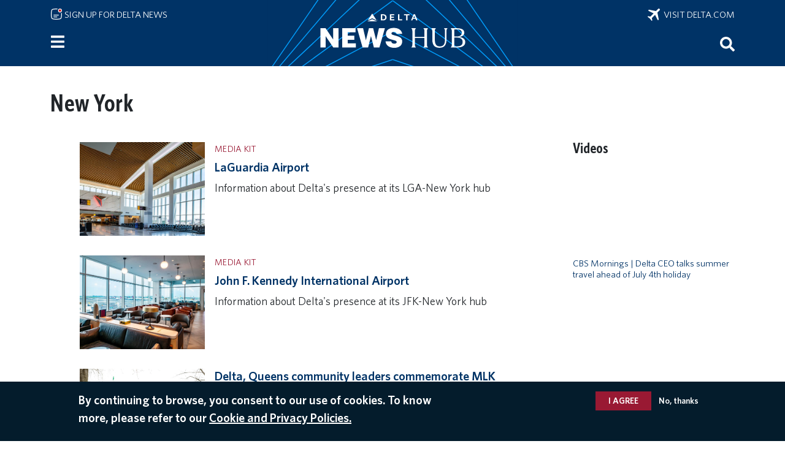

--- FILE ---
content_type: text/html; charset=UTF-8
request_url: https://news.delta.com/tags/new-york
body_size: 12399
content:

<!DOCTYPE html>
<html lang="en" dir="ltr" prefix="og: https://ogp.me/ns#">
  <head>
        <meta charset="utf-8" />
<script>(function(w,d,s,l,i){w[l]=w[l]||[];w[l].push({'gtm.start':
new Date().getTime(),event:'gtm.js'});var f=d.getElementsByTagName(s)[0],
j=d.createElement(s),dl=l!='dataLayer'?'&amp;l='+l:'';j.async=true;j.src=
'https://www.googletagmanager.com/gtm.js?id='+i+dl;f.parentNode.insertBefore(j,f);
})(window,document,'script','dataLayer','GTM-MPR8K27');
</script>
<link rel="canonical" href="https://news.delta.com/tags/new-york" />
<link rel="image_src" href="/themes/custom/newshubten/build/assets/icons/logo_blue.svg" />
<link rel="icon" sizes="192x192" href="/themes/custom/newshubten/build/assets/icons/icon_192.png" />
<link rel="apple-touch-icon" sizes="180x180" href="/themes/custom/newshubten/build/assets/icons/apple_touch_icon.png" />
<meta property="og:image" content="https://news.delta.com/themes/custom/newshubten/build/assets/icons/logo_blue.svg" />
<meta property="og:image:url" content="https://news.delta.com/themes/custom/newshubten/build/assets/icons/logo_blue.svg" />
<meta name="twitter:card" content="summary_large_image" />
<meta name="twitter:description" content="New York" />
<script>(function(c,l,a,r,i,t,y){
    c[a]=c[a]||function(){(c[a].q=c[a].q||[]).push(arguments)};
    t=l.createElement(r);t.async=1;t.src="https://www.clarity.ms/tag/"+i;
    y=l.getElementsByTagName(r)[0];y.parentNode.insertBefore(t,y);
})(window, document, "clarity", "script", "gmyimomh3i");
</script>
<meta name="Generator" content="Drupal 10 (https://www.drupal.org)" />
<meta name="MobileOptimized" content="width" />
<meta name="HandheldFriendly" content="true" />
<meta name="viewport" content="width=device-width, initial-scale=1.0" />
<style>div#sliding-popup, div#sliding-popup .eu-cookie-withdraw-banner, .eu-cookie-withdraw-tab {background: #0779bf} div#sliding-popup.eu-cookie-withdraw-wrapper { background: transparent; } #sliding-popup h1, #sliding-popup h2, #sliding-popup h3, #sliding-popup p, #sliding-popup label, #sliding-popup div, .eu-cookie-compliance-more-button, .eu-cookie-compliance-secondary-button, .eu-cookie-withdraw-tab { color: #ffffff;} .eu-cookie-withdraw-tab { border-color: #ffffff;}</style>
<script src="/libraries/adobe-client-data-layer/dist/adobe-client-data-layer.min.js" async defer></script>
<script src="https://assets.adobedtm.com/3b29aa0834b1/e9b93f8c5caf/launch-6b5be19c5f4f.min.js" type="text/javascript" async></script>
<link rel="icon" href="/themes/custom/newshubten/build/assets/icons/favicon.ico" type="image/vnd.microsoft.icon" />
<link rel="alternate" hreflang="en" href="https://news.delta.com/tags/new-york" />
<script>window.a2a_config=window.a2a_config||{};a2a_config.callbacks=[];a2a_config.overlays=[];a2a_config.templates={};a2a_config.num_services = 10;
a2a_config.prioritize = ["email", "sms", "whatsapp", "facebook_messenger", "facebook", "linkedin", "twitter", "reddit", "copy_link", "microsoft_teams"];</script>

    <title>New York | Delta News Hub</title>
    <link rel="stylesheet" media="all" href="/sites/default/files/css/css_Qp8sQ-TVuwDglez8zuN9TRAaQRbUQ3tHwmB9NnpEprE.css?delta=0&amp;language=en&amp;theme=newshubten&amp;include=[base64]" />
<link rel="stylesheet" media="all" href="/sites/default/files/css/css_163b6vIAigNX0412DBjkjtkrFebqCdYh8-MpVX5IExk.css?delta=1&amp;language=en&amp;theme=newshubten&amp;include=[base64]" />

    <script type="application/json" data-drupal-selector="drupal-settings-json">{"path":{"baseUrl":"\/","pathPrefix":"","currentPath":"taxonomy\/term\/441","currentPathIsAdmin":false,"isFront":false,"currentLanguage":"en","themeUrl":"themes\/custom\/newshubten"},"pluralDelimiter":"\u0003","suppressDeprecationErrors":true,"ajaxPageState":{"libraries":"[base64]","theme":"newshubten","theme_token":null},"ajaxTrustedUrl":[],"dataLayer":{"defaultLang":"en","languages":{"en":{"id":"en","name":"English","direction":"ltr","weight":0}}},"data":{"extlink":{"extTarget":false,"extTargetAppendNewWindowLabel":"(opens in a new window)","extTargetNoOverride":false,"extNofollow":false,"extNoreferrer":true,"extFollowNoOverride":false,"extClass":"ext","extLabel":"(link is external)","extImgClass":false,"extSubdomains":true,"extExclude":"","extInclude":"","extCssExclude":"","extCssInclude":"","extCssExplicit":"","extAlert":false,"extAlertText":"This link will take you to an external web site. We are not responsible for their content.","extHideIcons":false,"mailtoClass":"mailto","telClass":"tel","mailtoLabel":"(link sends email)","telLabel":"(link is a phone number)","extUseFontAwesome":false,"extIconPlacement":"append","extFaLinkClasses":"fa fa-external-link","extFaMailtoClasses":"fa fa-envelope-o","extAdditionalLinkClasses":"","extAdditionalMailtoClasses":"","extAdditionalTelClasses":"","extFaTelClasses":"fa fa-phone","whitelistedDomains":["www.delta.com","news.delta.com","ir.delta.com","business.delta.com","pro.delta.com","www.deltatakingaction.com","www.deltamuseum.org","deltafinancialwellness.com","player.vimeo.com","esghub.delta.com"],"extExcludeNoreferrer":""}},"eu_cookie_compliance":{"cookie_policy_version":"1.0.0","popup_enabled":true,"popup_agreed_enabled":false,"popup_hide_agreed":false,"popup_clicking_confirmation":false,"popup_scrolling_confirmation":false,"popup_html_info":"\u003Cdiv aria-labelledby=\u0022popup-text\u0022  class=\u0022eu-cookie-compliance-banner eu-cookie-compliance-banner-info eu-cookie-compliance-banner--opt-in\u0022\u003E\n  \u003Cdiv class=\u0022popup-content info eu-cookie-compliance-content\u0022\u003E\n        \u003Cdiv id=\u0022popup-text\u0022 class=\u0022eu-cookie-compliance-message\u0022 role=\u0022document\u0022\u003E\n      \u003Ch2\u003EBy continuing to browse, you consent to our use of cookies. To know more, please refer to our\u003C\/h2\u003E\n              \u003Cbutton type=\u0022button\u0022 class=\u0022find-more-button eu-cookie-compliance-more-button\u0022\u003ECookie and Privacy Policies.\u003C\/button\u003E\n          \u003C\/div\u003E\n\n    \n    \u003Cdiv id=\u0022popup-buttons\u0022 class=\u0022eu-cookie-compliance-buttons\u0022\u003E\n            \u003Cbutton type=\u0022button\u0022 class=\u0022agree-button eu-cookie-compliance-secondary-button\u0022\u003EI agree\u003C\/button\u003E\n              \u003Cbutton type=\u0022button\u0022 class=\u0022decline-button eu-cookie-compliance-default-button\u0022\u003ENo, thanks\u003C\/button\u003E\n          \u003C\/div\u003E\n  \u003C\/div\u003E\n\u003C\/div\u003E","use_mobile_message":false,"mobile_popup_html_info":"\u003Cdiv aria-labelledby=\u0022popup-text\u0022  class=\u0022eu-cookie-compliance-banner eu-cookie-compliance-banner-info eu-cookie-compliance-banner--opt-in\u0022\u003E\n  \u003Cdiv class=\u0022popup-content info eu-cookie-compliance-content\u0022\u003E\n        \u003Cdiv id=\u0022popup-text\u0022 class=\u0022eu-cookie-compliance-message\u0022 role=\u0022document\u0022\u003E\n      \n              \u003Cbutton type=\u0022button\u0022 class=\u0022find-more-button eu-cookie-compliance-more-button\u0022\u003ECookie and Privacy Policies.\u003C\/button\u003E\n          \u003C\/div\u003E\n\n    \n    \u003Cdiv id=\u0022popup-buttons\u0022 class=\u0022eu-cookie-compliance-buttons\u0022\u003E\n            \u003Cbutton type=\u0022button\u0022 class=\u0022agree-button eu-cookie-compliance-secondary-button\u0022\u003EI agree\u003C\/button\u003E\n              \u003Cbutton type=\u0022button\u0022 class=\u0022decline-button eu-cookie-compliance-default-button\u0022\u003ENo, thanks\u003C\/button\u003E\n          \u003C\/div\u003E\n  \u003C\/div\u003E\n\u003C\/div\u003E","mobile_breakpoint":768,"popup_html_agreed":false,"popup_use_bare_css":false,"popup_height":"auto","popup_width":"100%","popup_delay":1000,"popup_link":"https:\/\/www.delta.com\/us\/en\/legal\/privacy-and-security","popup_link_new_window":true,"popup_position":false,"fixed_top_position":true,"popup_language":"en","store_consent":false,"better_support_for_screen_readers":false,"cookie_name":"","reload_page":false,"domain":"","domain_all_sites":false,"popup_eu_only":false,"popup_eu_only_js":false,"cookie_lifetime":100,"cookie_session":0,"set_cookie_session_zero_on_disagree":0,"disagree_do_not_show_popup":false,"method":"opt_in","automatic_cookies_removal":false,"allowed_cookies":"","withdraw_markup":"\u003Cbutton type=\u0022button\u0022 class=\u0022eu-cookie-withdraw-tab\u0022\u003EPrivacy settings\u003C\/button\u003E\n\u003Cdiv aria-labelledby=\u0022popup-text\u0022 class=\u0022eu-cookie-withdraw-banner\u0022\u003E\n  \u003Cdiv class=\u0022popup-content info eu-cookie-compliance-content\u0022\u003E\n    \u003Cdiv id=\u0022popup-text\u0022 class=\u0022eu-cookie-compliance-message\u0022 role=\u0022document\u0022\u003E\n      \u003Ch2\u003EWe use cookies on this site to enhance your user experience\u003C\/h2\u003E\u003Cp\u003EYou have given your consent for us to set cookies.\u003C\/p\u003E\n    \u003C\/div\u003E\n    \u003Cdiv id=\u0022popup-buttons\u0022 class=\u0022eu-cookie-compliance-buttons\u0022\u003E\n      \u003Cbutton type=\u0022button\u0022 class=\u0022eu-cookie-withdraw-button \u0022\u003EWithdraw consent\u003C\/button\u003E\n    \u003C\/div\u003E\n  \u003C\/div\u003E\n\u003C\/div\u003E","withdraw_enabled":false,"reload_options":0,"reload_routes_list":"","withdraw_button_on_info_popup":false,"cookie_categories":[],"cookie_categories_details":[],"enable_save_preferences_button":false,"cookie_value_disagreed":"0","cookie_value_agreed_show_thank_you":"1","cookie_value_agreed":"2","containing_element":"body","settings_tab_enabled":false,"olivero_primary_button_classes":"","olivero_secondary_button_classes":"","close_button_action":"close_banner","open_by_default":true,"modules_allow_popup":true,"hide_the_banner":false,"geoip_match":true,"unverified_scripts":[]},"views":{"ajax_path":"\/views\/ajax","ajaxViews":{"views_dom_id:8787cf1561ab39fcbd2d10b513a3fa7534c2b15185c70fc2c2c635af4c9e3230":{"view_name":"media_images_tag_select","view_display_id":"block_1","view_args":"441","view_path":"\/taxonomy\/term\/441","view_base_path":"tags\/%taxonomy_term\/images","view_dom_id":"8787cf1561ab39fcbd2d10b513a3fa7534c2b15185c70fc2c2c635af4c9e3230","pager_element":0},"views_dom_id:b98db494d0a30e94f84ef9b34def3655da97bcc6f62333767bb818041586251f":{"view_name":"media_images_tag_select","view_display_id":"block_2","view_args":"441","view_path":"\/taxonomy\/term\/441","view_base_path":"tags\/%taxonomy_term\/video","view_dom_id":"b98db494d0a30e94f84ef9b34def3655da97bcc6f62333767bb818041586251f","pager_element":0}}},"ajax":[],"user":{"uid":0,"permissionsHash":"8be16241bdd912aed88600e93e18d4342ffa9d4367131524b9d357a9692fc7dd"}}</script>
<script src="/sites/default/files/js/js_Pl0lu6MTie8cf4aj-5lQfr5FwrMf6IMdHI8fSMdrMpA.js?scope=header&amp;delta=0&amp;language=en&amp;theme=newshubten&amp;include=[base64]"></script>
<script src="/modules/contrib/adobe_launch/js/adobe_launch_dtm_init.js?t8v0qg"></script>
<script src="/sites/default/files/js/js_7HNO8NprAx3PgMR8aEmD_DEy4TEAZfc3s887NZ64xQc.js?scope=header&amp;delta=2&amp;language=en&amp;theme=newshubten&amp;include=[base64]"></script>

      
<script>(window.BOOMR_mq=window.BOOMR_mq||[]).push(["addVar",{"rua.upush":"false","rua.cpush":"true","rua.upre":"false","rua.cpre":"false","rua.uprl":"false","rua.cprl":"false","rua.cprf":"false","rua.trans":"SJ-a711a3c3-4ab4-4218-af83-612da3f6b793","rua.cook":"false","rua.ims":"false","rua.ufprl":"false","rua.cfprl":"true","rua.isuxp":"false","rua.texp":"norulematch","rua.ceh":"false","rua.ueh":"false","rua.ieh.st":"0"}]);</script>
                              <script>!function(e){var n="https://s.go-mpulse.net/boomerang/";if("False"=="True")e.BOOMR_config=e.BOOMR_config||{},e.BOOMR_config.PageParams=e.BOOMR_config.PageParams||{},e.BOOMR_config.PageParams.pci=!0,n="https://s2.go-mpulse.net/boomerang/";if(window.BOOMR_API_key="8XLCG-C62FM-NCVKT-9N5SZ-FQ763",function(){function e(){if(!o){var e=document.createElement("script");e.id="boomr-scr-as",e.src=window.BOOMR.url,e.async=!0,i.parentNode.appendChild(e),o=!0}}function t(e){o=!0;var n,t,a,r,d=document,O=window;if(window.BOOMR.snippetMethod=e?"if":"i",t=function(e,n){var t=d.createElement("script");t.id=n||"boomr-if-as",t.src=window.BOOMR.url,BOOMR_lstart=(new Date).getTime(),e=e||d.body,e.appendChild(t)},!window.addEventListener&&window.attachEvent&&navigator.userAgent.match(/MSIE [67]\./))return window.BOOMR.snippetMethod="s",void t(i.parentNode,"boomr-async");a=document.createElement("IFRAME"),a.src="about:blank",a.title="",a.role="presentation",a.loading="eager",r=(a.frameElement||a).style,r.width=0,r.height=0,r.border=0,r.display="none",i.parentNode.appendChild(a);try{O=a.contentWindow,d=O.document.open()}catch(_){n=document.domain,a.src="javascript:var d=document.open();d.domain='"+n+"';void(0);",O=a.contentWindow,d=O.document.open()}if(n)d._boomrl=function(){this.domain=n,t()},d.write("<bo"+"dy onload='document._boomrl();'>");else if(O._boomrl=function(){t()},O.addEventListener)O.addEventListener("load",O._boomrl,!1);else if(O.attachEvent)O.attachEvent("onload",O._boomrl);d.close()}function a(e){window.BOOMR_onload=e&&e.timeStamp||(new Date).getTime()}if(!window.BOOMR||!window.BOOMR.version&&!window.BOOMR.snippetExecuted){window.BOOMR=window.BOOMR||{},window.BOOMR.snippetStart=(new Date).getTime(),window.BOOMR.snippetExecuted=!0,window.BOOMR.snippetVersion=12,window.BOOMR.url=n+"8XLCG-C62FM-NCVKT-9N5SZ-FQ763";var i=document.currentScript||document.getElementsByTagName("script")[0],o=!1,r=document.createElement("link");if(r.relList&&"function"==typeof r.relList.supports&&r.relList.supports("preload")&&"as"in r)window.BOOMR.snippetMethod="p",r.href=window.BOOMR.url,r.rel="preload",r.as="script",r.addEventListener("load",e),r.addEventListener("error",function(){t(!0)}),setTimeout(function(){if(!o)t(!0)},3e3),BOOMR_lstart=(new Date).getTime(),i.parentNode.appendChild(r);else t(!1);if(window.addEventListener)window.addEventListener("load",a,!1);else if(window.attachEvent)window.attachEvent("onload",a)}}(),"".length>0)if(e&&"performance"in e&&e.performance&&"function"==typeof e.performance.setResourceTimingBufferSize)e.performance.setResourceTimingBufferSize();!function(){if(BOOMR=e.BOOMR||{},BOOMR.plugins=BOOMR.plugins||{},!BOOMR.plugins.AK){var n="true"=="true"?1:0,t="",a="aohdaeqxbsiye2lqguqq-f-8695f4453-clientnsv4-s.akamaihd.net",i="false"=="true"?2:1,o={"ak.v":"39","ak.cp":"1285300","ak.ai":parseInt("770860",10),"ak.ol":"0","ak.cr":24,"ak.ipv":4,"ak.proto":"h2","ak.rid":"8af5705","ak.r":36638,"ak.a2":n,"ak.m":"","ak.n":"essl","ak.bpcip":"3.142.48.0","ak.cport":38892,"ak.gh":"23.32.17.130","ak.quicv":"","ak.tlsv":"tls1.3","ak.0rtt":"","ak.0rtt.ed":"","ak.csrc":"-","ak.acc":"","ak.t":"1768961313","ak.ak":"hOBiQwZUYzCg5VSAfCLimQ==wBi8fVrI0K9Kd+z+vnGDnNi3UQG54QnJdR7pQUffqu9mNO23KKiGWaxHckobxydzEk/Qeb60KxBNEEEWyVGp2IJxp7CeRK8TWyJvw4on5+fqhdgwyanHS5ZQZR+lWOTPpum/mm2tWP+A3odFFUhWPp4h5bBU5W39TvunmmDnGIB07gxhVjf8sXXN8+GSqFzsBfEwE/jYRq1WM1R0c+qYCnAQmHcYHUhRVqmNv1m58ux7B8qdKpjO7NAW85FUyLD2Aa0d6X64zkzVWxpfFOkGY5MCd9hdOvxuFdK/qtdcaPAXdcOGJliZs1dFJ/FCG0MECqZM7BlQjf5F5Qe0SqIuPnwFjgqofWGxKUymiOAmY9YaL4909kaMRxbgN8U9aAGy5EouXOw7vdXZbTi+y7AagxZrfSkeKTuvfzLlSv038J4=","ak.pv":"73","ak.dpoabenc":"","ak.tf":i};if(""!==t)o["ak.ruds"]=t;var r={i:!1,av:function(n){var t="http.initiator";if(n&&(!n[t]||"spa_hard"===n[t]))o["ak.feo"]=void 0!==e.aFeoApplied?1:0,BOOMR.addVar(o)},rv:function(){var e=["ak.bpcip","ak.cport","ak.cr","ak.csrc","ak.gh","ak.ipv","ak.m","ak.n","ak.ol","ak.proto","ak.quicv","ak.tlsv","ak.0rtt","ak.0rtt.ed","ak.r","ak.acc","ak.t","ak.tf"];BOOMR.removeVar(e)}};BOOMR.plugins.AK={akVars:o,akDNSPreFetchDomain:a,init:function(){if(!r.i){var e=BOOMR.subscribe;e("before_beacon",r.av,null,null),e("onbeacon",r.rv,null,null),r.i=!0}return this},is_complete:function(){return!0}}}}()}(window);</script></head>
  <body class="path-taxonomy language--en context-tags-new-york">
          <a href="#main-content" class="visually-hidden focusable">
      Skip to main content
    </a>
    <noscript><iframe src="https://www.googletagmanager.com/ns.html?id=GTM-MPR8K27" height="0" width="0" style="display:none;visibility:hidden;"></iframe>
</noscript>
      <div class="dialog-off-canvas-main-canvas" data-off-canvas-main-canvas>
    
  



<div  class="page">
      
            <div class="site-alert-region">
          
      </div>
      


<nav class="navbar navbar-expand justify-content-between navbar-dark fixed-top bg-dark">

      <div class="container">

      <div class="sign-up-link"><a href="/newsletter/signup"><img class="mail-icon" src="/themes/custom/newshubten/build/assets/icons/notification-unread-lines-svgrepo-com.svg" alt="" role="none"> Sign up for Delta News</a></div>

      <div class="big-delta-link"><a href="https://www.delta.com/"><img class="plane-icon" src="/themes/custom/newshubten/build/assets/icons/airplane-mode-svgrepo-com.svg" alt="" role="none">&nbsp; Visit delta.com</a></div>

      <div class="home-link"><a href="/"><div id="home-logo"></div></a></div>

      <div id="block-newshubten-sidebartoggle" data-block-plugin-id="simple_block:sidebar_toggle" class="block block-simple-block block-simple-blocksidebar-toggle">
        <div class="content">
          <button class="btn btn-primary" type="button" data-bs-toggle="offcanvas" data-bs-target="#siteNavPanel" aria-controls="siteNavPanel" aria-label="Menu">
          </button>
        </div>
      </div>

      <div id="block-newshubten-searchicon" data-block-plugin-id="simple_block:search_icon" class="block block-simple-block block-simple-blocksearch-icon" data-once="searchIconUse searchIconSelect" style="cursor: pointer;">
        <div class="content" tabindex="0" aria-label="Search" role="search">
          <button aria-label="Search">
          <img src="/themes/custom/newshubten/build/assets/icons/search-white.svg" alt="">
          </button>
        </div>
      </div>

    </div>

  
</nav>
  
      
<main class="py-3">
      <header class="page__header mb-3">
      <div class="container">
                        <div id="block-newshubten-sidebarmenu" data-block-plugin-id="simple_block:sidebar_menu" class="block block-simple-block block-simple-blocksidebar-menu">
  
    
      <div class="content">
      <div class="offcanvas offcanvas-start" tabindex="-1" id="siteNavPanel" aria-labelledby="offcanvasNavLabel">
  <div class="offcanvas-header">
    <h2 class="offcanvas-title" id="offcanvasNavLabel">Site navigation</h2>
    <button type="button" class="btn-close btn-close-white" data-bs-dismiss="offcanvas" aria-label="Close menu"></button>
  </div>
  <div class="offcanvas-body">
    <div>
<a href="/">Home</a><br>
<br>
<details>
<summary>
<a href="/category/customer-experience">Customer Experience</a><span class="expand"> </span></summary>
<div class="hamburger-subcategories">
<a href="/category/airports">Airports</a><br>
<a href="/category/board">On Board</a><br>
<a href="/category/skymiles">SkyMiles</a><br>
</div>
</details>
<a href="/category/routes-destinations">Routes &amp; Destinations</a><br>    
<details>
<summary>
<a href="/category/purpose">Purpose</a><span class="expand"> </span></summary>
<div class="hamburger-subcategories">
<a href="/category/community">Community</a><br>
<a href="/category/diversity-equity-inclusion">Diversity, Equity & Inclusion</a><br>
<a href="/category/people">People</a><br>
<a href="/category/sustainability">Sustainability</a><br>
</div>
</details>
<details>
<summary>
<a href="/category/about-delta">About Delta</a><span class="expand"> </span></summary>
<div class="hamburger-subcategories">
<a href="/category/aircraft">Aircraft</a><br>
<a href="/category/awards-recognition">Awards & Recognition</a><br>
<a href="/category/business">Business</a><br>
<a href="/category/employer">Employer</a><br>
<a href="/category/financial">Financial</a><br>
<a href="/category/global-partners">Global Partners</a><br>
<a href="/category/history">History</a><br>
<a href="/category/operations">Operations</a><br>
</div>
</details>
<br>
<details>
<summary><a href="/media-resource/contacts">Media Resources</a><span class="expand"> </span></summary>
<div class="hamburger-subcategories">
<a href="/media-resource/contacts">Contacts</a><br>
<a href="/media-resource/media-kits">Media Kits</a><br>
<a href="/media-resource/images">Images</a><br>
<a href="/media-resource/videos">Videos</a><br>
<a href="/media-resource/leader-bios">Leader Bios</a><br>
<a href="/media-resource/corporate-stats-and-facts">Corporate Stats and Facts</a><br>
<a href="/media-resource/additional-resources">Additional Resources</a><br>
</div>
</details>
<br>
<a href="/news-archive">RECENT NEWS</a><br>
<br>
<a href="/delta-americas-most-awarded-airline">AWARDS & RECOGNITION</a><br>
<br>
<details>
<summary><span class="languages-head-no-link">LANGUAGES</span><span class="expand"> </span></summary>
<div class="hamburger-subcategories">
<a href="/">English</a><br>
<a href="/spanish/noticias">Español</a><br>
<a href="/japanese/news">日本語</a><br>
<a href="/portuguese/noticias">Português</a><br>
<a href="/korean/news">한글</a><br>
<a href="/simplified-chinese/news">简体中文</a><br>
<a href="/traditional-chinese/news">繁體中文</a><br>
</div>
</details>
<br>

<details>
<summary><span class="languages-head-no-link">DELTA SITES</span><span class="expand"> </span></summary>
<div class="hamburger-subcategories">
<a href="https://www.deltatakingaction.com/">Delta Taking Action</a><br>
<a href="https://ir.delta.com/">Investor Relations</a><br>
<a href="https://business.delta.com/">Corporate Travel</a><br>
<a href="https://pro.delta.com/content/common/en/agencymap.html">Travel Agents</a><br>
<a href="https://www.delta.com/us/en/careers/overview">Careers</a><br>
</div>
</details>
<br>
<div class="fine-print">
<div><a href="https://www.delta.com/us/en/about-delta/overview">About Delta</a><br>
<a href="https://esghub.delta.com/content/esg/en/2024/home.html">CORPORATE RESPONSIBILITY</a><br>
<a href="https://www.delta.com/us/en/legal/privacy-and-security">Privacy &amp; Security</a><br>
<a href="https://www.delta.com/us/en/legal/privacy-and-security#expander-image-heading-tent_parsys_expander_3">Cookies &amp; Ad Choices</a><br>
<a href="https://www.delta.com/us/en/legal/terms-of-use">Legal</a><br>
<a href="https://www.delta.com/us/en/delta-digital/mobile">Mobile App</a>
</div>




</div>
</div>
  </div>
</div>
    </div>
  </div>
<div data-drupal-messages-fallback class="hidden"></div>

  
              </div>
    </header>
  
      <div class="page__content" id="main-content">
      <div class="container">
                        


<div  data-block-plugin-id="system_main_block" data-component-id="radix:block" class="block block-system block-system-main-block block--newshubten-content block--system-main">

  
          

            <div class="block__content">
        <div class="views-element-container">

<div data-component-id="newshubten:views-view" class="view view-taxonomy-term view-id-taxonomy_term view-display-id-page_1 js-view-dom-id-138ae4e67968645b8f9126cbdf5c81b72a59db3effae51da2d6914ed776f5835">
  
  
  

  
  
  
  
  
  
  
  
  </div>
</div>

      </div>
      
</div>

  
              </div>
    </div>
  
      <div class="page__content_tags" id="main-content-tags">
      <div class="container">
                        <div class="views-element-container block block-views block-views-blockcategory-title-block-2" id="block-newshubten-views-block-category-title-block-2" data-block-plugin-id="views_block:category_title-block_2">
  
    
      <div class="content">
      <div>

<div data-component-id="newshubten:views-view" class="view view-category-title view-id-category_title view-display-id-block_2 js-view-dom-id-61c2e59e3907a94083a505a424668550eae96adcd42ae6c86fb834066895a3e4">
  
  
  

  
  
  
      <div class="view-content">
        
      
    <div class="views-row"><div class="views-field views-field-name"><span class="field-content"><h1>New York</h1></span></div></div>
  
    </div>
  
  
  
  
  
  </div>
</div>

    </div>
  </div>
<div class="views-element-container block block-views block-views-blocktag-explainer-tag-block-1" id="block-newshubten-views-block-tag-explainer-tag-block-1" data-block-plugin-id="views_block:tag_explainer_tag-block_1">
  
    
      <div class="content">
      <div>

<div data-component-id="newshubten:views-view" class="view view-tag-explainer-tag view-id-tag_explainer_tag view-display-id-block_1 js-view-dom-id-fa1d03c8b2bdc1e370c7bc2e5144e442e7f00b095e81974bf7158228c3138878">
  
  
  

  
  
  
      <div class="view-content">
        
      
    <div class="views-row"><div class="views-field views-field-nothing"><span class="field-content"><div class="explainerblock"><div class="explainerimagepanel"></div><div class="explainertextpanel"><div class="explainerheadlineblock">  </div><div class="explainerbodyblock">  </div><div class="explainerctablock"> </div></div></div></span></div></div>
  
    </div>
  
  
  
  
  
  </div>
</div>

    </div>
  </div>
<div class="views-element-container block block-views block-views-blockpress-resources-images-videos-blocks-block-11" id="block-newshubten-views-block-tags-feature-card-block-11" data-block-plugin-id="views_block:press_resources_images_videos_blocks-block_11">
  
    
      <div class="content">
      <div>

<div data-component-id="newshubten:views-view" class="view view-press-resources-images-videos-blocks view-id-press_resources_images_videos_blocks view-display-id-block_11 js-view-dom-id-b1279d23506eb1dc25eaf20b1ecef50dac3c6975548e832dff3ce3120e45f5e0">
  
  
  

  
  
  
      <div class="view-content">
        
      
    <div class="views-row">


<div class="node node--type-media-kit node--view-mode-feature-card ds-2col-fluid clearfix">

  

      <div class="group-left">
      


            <div  data-component-id="radix:field" class="field field--name-field-node-image field--type-entity-reference field--label-hidden field--item">  <a href="/mediakit/laguardia-airport" hreflang="en">



<img loading="lazy" src="/sites/default/files/styles/crop_search_result_image/public/2022-06/dal_lga_open-1445.jpg.jpeg?itok=_W50cfU3" width="494" height="371" alt="LaGuardia Airport (LGA)" data-component-id="newshubten:image" class="img-fluid" />

</a>
</div>
      
    </div>
  
      <div class="group-right">
      


            <div  data-component-id="radix:field" class="field field--name-bundle-fieldnode field--type-ds field--label-hidden field--item">Media Kit</div>
      


            <div  data-component-id="radix:field" class="field field--name-node-title field--type-ds field--label-hidden field--item"><h2>
  <a href="/mediakit/laguardia-airport" hreflang="en">LaGuardia Airport</a>
</h2>
</div>
      


            <div  data-component-id="radix:field" class="field field--name-field-summary field--type-text-long field--label-hidden field--item"><p>Information about Delta's presence at its LGA-New York hub</p></div>
      
    </div>
  
</div>

</div>
      
    <div class="views-row">


<div class="node node--type-media-kit node--view-mode-feature-card ds-2col-fluid clearfix">

  

      <div class="group-left">
      


            <div  data-component-id="radix:field" class="field field--name-field-node-image field--type-entity-reference field--label-hidden field--item">  <a href="/mediakit/john-f-kennedy-international-airport" hreflang="en">



<img loading="lazy" src="/sites/default/files/styles/crop_search_result_image/public/2023-07/dal_jfk_aterm_sky23-102.jpg.jpeg?itok=fGjOgFTy" width="494" height="371" alt="The nearly 14,000-square-foot Club, which will operate alongside the Club on Terminal 4, Concourse B, seats more than 250 guests and includes sweeping views of the airfield." data-component-id="newshubten:image" class="img-fluid" />

</a>
</div>
      
    </div>
  
      <div class="group-right">
      


            <div  data-component-id="radix:field" class="field field--name-bundle-fieldnode field--type-ds field--label-hidden field--item">Media Kit</div>
      


            <div  data-component-id="radix:field" class="field field--name-node-title field--type-ds field--label-hidden field--item"><h2>
  <a href="/mediakit/john-f-kennedy-international-airport" hreflang="en">John F. Kennedy International Airport</a>
</h2>
</div>
      


            <div  data-component-id="radix:field" class="field field--name-field-summary field--type-text-long field--label-hidden field--item"><p>Information about Delta's presence at its JFK-New York hub</p></div>
      
    </div>
  
</div>

</div>
      
    <div class="views-row">


<div class="node node--type-article node--view-mode-feature-card ds-2col-fluid clearfix">

  

      <div class="group-left">
      


            <div  data-component-id="radix:field" class="field field--name-field-node-image field--type-entity-reference field--label-hidden field--item">  <a href="/delta-queens-community-leaders-commemorate-mlk-day-flushing-meadows-park-volunteer-event" hreflang="en">



<img loading="lazy" src="/sites/default/files/styles/landscape/public/2024-01/chasiannexy_8627-1.jpg?itok=dpr6f0Px" width="720" height="480" alt="Delta Air Lines, the Flushing Meadows Alliance and the office of Queens Borough President Donovan Richards joined forces to honor the life and legacy of Dr. Martin Luther King Jr. with a community service event at Flushing Meadows Park." data-component-id="newshubten:image" class="img-fluid" />

</a>
</div>
      
    </div>
  
      <div class="group-right">
      


            <div  data-component-id="radix:field" class="field field--name-node-title field--type-ds field--label-hidden field--item"><h2>
  <a href="/delta-queens-community-leaders-commemorate-mlk-day-flushing-meadows-park-volunteer-event" hreflang="en">Delta, Queens community leaders commemorate MLK Day with Flushing Meadows Park volunteer event </a>
</h2>
</div>
      


            <div  data-component-id="radix:field" class="field field--name-field-summary field--type-text-long field--label-hidden field--item">One of many events organized by Delta across the country on MLK Day, this occasion celebrated Dr. King's "Beloved Community" philosophy — a concept rooted in the idea that it is possible to create "a society based on economic and social justice where all people can share in the wealth of this earth."</div>
      


            <div  data-component-id="radix:field" class="field field--name-published-at field--type-published-at field--label-hidden field--item">
<time  datetime="2024-01-24T14:00:00-05:00" title="Jan 24, 2024 2:00pm EST">Jan 24, 2024</time>
</div>
            <div  class="field--name-field-tags">
        
            <ul  class="field__items">
            <li class="field__item"><a href="/tags/community-involvement" hreflang="en">Community Involvement</a>, <a href="/tags/new-york" hreflang="en">New York</a></li>
      
      </ul>
  
    </div>


    </div>
  
</div>

</div>
  
    </div>
  
  
  
  
  
  </div>
</div>

    </div>
  </div>
<div id="block-newshubten-copyrightnoticeblock-3" data-block-plugin-id="simple_block:copyright_notice_block" class="block block-simple-block block-simple-blockcopyright-notice-block">
  
    
      <div class="content">
      <div class="copyright-notice-block"><span class="copyright-notice">© 2026 Delta Air Lines, Inc.</span></div>
    </div>
  </div>
<div class="views-element-container block block-views block-views-blockmedia-images-tag-select-block-2" id="block-newshubten-views-block-media-images-tag-select-block-2" data-block-plugin-id="views_block:media_images_tag_select-block_2">
  
    
      <div class="content">
      <div>

<div data-component-id="newshubten:views-view" class="view view-media-images-tag-select view-id-media_images_tag_select view-display-id-block_2 js-view-dom-id-b98db494d0a30e94f84ef9b34def3655da97bcc6f62333767bb818041586251f">
  
  
  

      <div class="view-header">
      Videos
    </div>
  
  
  
      <div class="view-content">
        
      
    <div class="views-row">

<div  data-component-id="radix:media" class="media media--type-web-video media--view-mode-video-poster-and-name">
  
            


            <div  data-component-id="radix:field" class="field field--name-field-media-video-embed-field field--type-video-embed-field field--label-hidden field--item"><div class="video-embed-field-provider-youtube video-embed-field-responsive-video"><iframe width="362" height="204" frameborder="0" allowfullscreen="allowfullscreen" referrerpolicy="strict-origin-when-cross-origin" src="https://www.youtube.com/embed/pasN1Qj8BiU?autoplay=0&amp;start=0&amp;rel=0&amp;mute=0"></iframe>
</div>
</div>
      


            <div  data-component-id="radix:field" class="field field--name-name field--type-string field--label-hidden field--item"><a href="/media/webvideo/58471" hreflang="en">CBS Mornings | Delta CEO talks summer travel ahead of July 4th holiday</a></div>
      
      </div>
</div>
      
    <div class="views-row">

<div  data-component-id="radix:media" class="media media--type-video-delta-vimeo-youtube media--view-mode-video-poster-and-name">
  
            


  <div  data-component-id="radix:field" class="field field--name-field-media-oembed-video field--type-string field--label-visually_hidden field--item">
    <div  class="field__label visually-hidden">Remote video URL</div>
    
          <div  class="field__item"><iframe src="https://news.delta.com/media/oembed?url=https%3A//player.vimeo.com/video/1008541149%3Fh%3De8c9eccb4c&amp;max_width=0&amp;max_height=0&amp;hash=9ruLj3EEPql6v0MyZ3Ruu4QXpQLPGysKqWKdSDdoRKY" width="426" height="240" class="media-oembed-content" loading="lazy"></iframe>
</div>
    
      </div>



            <div  data-component-id="radix:field" class="field field--name-name field--type-string field--label-hidden field--item"><a href="/media/60606" hreflang="en">Delta One Lounge at New York-JFK (B-roll)</a></div>
      
      </div>
</div>
  
    </div>
  
  
  
      <div class="more-link"><a href="/tags/441/video">All videos</a></div>

  
  
  </div>
</div>

    </div>
  </div>
<div class="views-element-container block block-views block-views-blockmedia-images-tag-select-block-1" id="block-newshubten-views-block-media-images-tag-select-block-1" data-block-plugin-id="views_block:media_images_tag_select-block_1">
  
    
      <div class="content">
      <div>

<div data-component-id="newshubten:views-view" class="view view-media-images-tag-select view-id-media_images_tag_select view-display-id-block_1 js-view-dom-id-8787cf1561ab39fcbd2d10b513a3fa7534c2b15185c70fc2c2c635af4c9e3230">
  
  
  

      <div class="view-header">
      Images
    </div>
  
  
  
      <div class="view-content">
        
      
    <div class="views-row"><div class="views-field views-field-image"><div class="field-content">  <a href="/media/image/60061" hreflang="en">



<img loading="lazy" src="/sites/default/files/styles/max_width_800x/public/2024-09/newyork-infographic.png?itok=zruKb_re" width="720" height="930" alt="An infographic depicting Delta&#039;s investment in New York airports" data-component-id="newshubten:image" class="img-fluid" />

</a>
</div></div><div class="views-field views-field-name"><span class="field-content"><a href="/media/image/60061" hreflang="en">Investing in New York Airports</a></span></div></div>
      
    <div class="views-row"><div class="views-field views-field-image"><div class="field-content">  <a href="/media/image/52166" hreflang="en">



<img loading="lazy" src="/sites/default/files/styles/max_width_800x/public/2023-04/violetkrasnerbridge_1.jpeg?itok=jFJbnnJe" width="720" height="808" alt="Delta employee Violet Krasner is pictured." data-component-id="newshubten:image" class="img-fluid" />

</a>
</div></div><div class="views-field views-field-name"><span class="field-content"><a href="/media/image/52166" hreflang="en">Violet Krasner-Bridge</a></span></div></div>
      
    <div class="views-row"><div class="views-field views-field-image"><div class="field-content">  <a href="/media/image/52171" hreflang="en">



<img loading="lazy" src="/sites/default/files/styles/max_width_800x/public/2023-04/violetkrasner2_1.jpeg?itok=aP1NM_Cb" width="720" height="540" title="violetkrasner2_1.jpeg" data-component-id="newshubten:image" class="img-fluid" />

</a>
</div></div><div class="views-field views-field-name"><span class="field-content"><a href="/media/image/52171" hreflang="en">Violet Krasner</a></span></div></div>
      
    <div class="views-row"><div class="views-field views-field-image"><div class="field-content">  <a href="/media/image/52161" hreflang="en">



<img loading="lazy" src="/sites/default/files/styles/max_width_800x/public/2023-04/nycslice_1.jpeg?itok=3t6-jLzk" width="720" height="709" alt="An authentic slice of NYC pizza." data-component-id="newshubten:image" class="img-fluid" />

</a>
</div></div><div class="views-field views-field-name"><span class="field-content"><a href="/media/image/52161" hreflang="en">NYC Pizza Slice</a></span></div></div>
  
    </div>
  
  
  
      <div class="more-link"><a href="/tags/441/images">All images</a></div>

  
  
  </div>
</div>

    </div>
  </div>

  
              </div>
    </div>
  
  

  
  </main>
  
      
  

  
</div>

  </div>

    <script type="text/javascript">
_linkedin_partner_id = "6863708";
window._linkedin_data_partner_ids = window._linkedin_data_partner_ids || [];
window._linkedin_data_partner_ids.push(_linkedin_partner_id);
</script><script type="text/javascript">
(function(l) {
if (!l){window.lintrk = function(a,b){window.lintrk.q.push([a,b])};
window.lintrk.q=[]}
var s = document.getElementsByTagName("script")[0];
var b = document.createElement("script");
b.type = "text/javascript";b.async = true;
b.src = "https://snap.licdn.com/li.lms-analytics/insight.min.js";
s.parentNode.insertBefore(b, s);})(window.lintrk);
</script>
<noscript>
<img height="1" width="1" style="display:none;" alt="" src="https://px.ads.linkedin.com/collect/?pid=6863708&fmt=gif" />
</noscript>
<!-- AdobeAnalytics code version: A1.4.5
Copyright 1996-2017 Adobe, Inc. -->
<script src="/core/assets/vendor/jquery/jquery.min.js"></script>
<script type="text/javascript" src="/themes/custom/newshubten/build/js/AppMeasurement_Production.js"></script>
<script type="text/javascript" src="/themes/custom/newshubten/build/js/analytics_production.js"></script>
<script type="text/javascript"><!--
  

  /************* DO NOT ALTER ANYTHING BELOW THIS LINE ! **************/
  if(typeof s !== 'undefined'){var s_code=s.t();if(s_code)document.write(s_code)} //--></script>
<script type="text/javascript"><!--
  if(navigator.appVersion.indexOf('MSIE')>=0)document.write(unescape('%3C')+'\!-'+'-')
    //--></script>
  <noscript><img src="http://metrics.delta.com/b/ss/deltanewshub/1/A.1.4.5/0....." height="1" width="1" />
  </noscript>
<!--/DO NOT REMOVE/-->
<!-- End AdobeAnalytics code version: A1.4.5 -->
<script>window.dataLayer = window.dataLayer || []; window.dataLayer.push({"drupalLanguage":"en","drupalCountry":"US","siteName":"Delta News Hub","entityLangcode":"en","entityName":"New York","entityStatus":"1","entityUuid":"4b0f02d3-7f6c-4e61-8a20-5e4c76932769","entityVid":"tags","entityType":"taxonomy_term","entityBundle":"tags","entityId":"441","entityTitle":"New York","entityTaxonomy":{"tags":{"441":"New York"}},"userUid":0});</script>

    <script src="/sites/default/files/js/js_gZyRtqjZtvzn4KFuVk6Wx8hpobSpfRXUCHJXaTqfh_U.js?scope=footer&amp;delta=0&amp;language=en&amp;theme=newshubten&amp;include=[base64]"></script>
<script src="https://static.addtoany.com/menu/page.js" defer></script>
<script src="/sites/default/files/js/js_krkJL68oNGWZyNYJUOUMF-hcbo6pnDLhhkaRmWhaBZ4.js?scope=footer&amp;delta=2&amp;language=en&amp;theme=newshubten&amp;include=[base64]"></script>

      <script type="text/javascript"  src="/2O54Ilewo/jZ3ovfN/8SPLCd-/5xkQ/1u3ztGXtOz8m4bQ1/aRc-Ag/cw/E9LA4wTjMB"></script></body>
</html>


--- FILE ---
content_type: text/css
request_url: https://news.delta.com/sites/default/files/css/css_163b6vIAigNX0412DBjkjtkrFebqCdYh8-MpVX5IExk.css?delta=1&language=en&theme=newshubten&include=eJyFT9FuAyEM-yE4pP0QyhGz0QI5Qbi1f78ra7WX6foSxYntOMSsQvXu6NkssUlVE6TBBSmbVFTtS8V3_xqrolqbCn3ilFFpX6mdUrZ3Hg-CDUcWvIkziVFEcX5xTweY1dpRo7RCquBfDbexUV7oQjfD3XH3H0Gyj3kkNhg-iFwT_MM6J6oB7r-hZ0QaWQ1umlO9vmyf0BRwIicoK3h5JWjmL6Xres8w_d4Vxa3UYfbEED8lPiZkdg39-K-nHXYuzfzMzboU4ZHxA1WotxA
body_size: 75096
content:
/* @license GPL-2.0-or-later https://www.drupal.org/licensing/faq */
:root{--base-font-family:"Whitney";--base-font-family-condensed:"Whitney Condensed";--delta-black:#27251f;--gray0:#27251f;--gray1:#63666a;--gray2:#888b8d;--gray3:#a7a8aa;--gray4:#d4d4d4;--gray5:#e5e5e5;--gray5-5:#ededed;--gray6:#f5f5f5;--delta-light-blue:#7d9bc1;--tertiaryD:#7d9bc1;--delta-light-blue-but-darker:#7d9bc1;--primaryA:#036;--delta-blue:#036;--delta-dark-blue:#041c2c;--tertiaryE:#041c2c;--secondaryA:#c01933;--delta-red:#c01933;--secondaryB:#e01933;--delta-light-red:#e01933;--secondaryC:#991933;--delta-dark-red:#991933;--tertiaryA:#2e1a47;--passport-plum:#2e1a47;--tertiaryB:#ff6900;--delta-orange:#ff6900;--tertiaryC:#eaaa00;--delta-yellow:#eaaa00}
.toolbar-tab a.acquia-active-subscription{display:none}#toolbar-bar{z-index:2000}.page{padding-top:calc(108px + var(--drupal-displace-offset-top,0px))}nav.navbar{background-color:var(--delta-blue)!important;background-image:url(/themes/custom/newshubten/build/assets/icons/delta_news_hub_logo_b09_unbox.svg);background-position:bottom;background-repeat:no-repeat;background-size:408px;height:108px;top:var(--drupal-displace-offset-top,0)}@media only screen and (max-width:767px){nav.navbar{width:100vw}}@media only screen and (max-width:575px){nav.navbar{background-image:url(/themes/custom/newshubten/build/assets/icons/delta_news_hub_logo_b09_unbox_tall.svg);background-size:292px;height:108px}}nav.navbar .container{align-items:center;height:108px;margin:0 auto;max-width:1140px;position:relative}@media only screen and (min-width:768px) and (max-width:991px){nav.navbar .container{max-width:720px}}@media only screen and (min-width:992px) and (max-width:1199px){nav.navbar .container{max-width:960px}}.sign-up-link{height:36px;left:12px;padding-top:4px;position:absolute;top:8px}.sign-up-link img.mail-icon{height:20px;-webkit-transform:translateY(-2px);transform:translateY(-2px);width:20px}@media only screen and (max-width:575px){.sign-up-link img.mail-icon{height:16px;width:16px}}.sign-up-link a{color:#fff;font-family:Whitney;font-size:.94rem;text-decoration:none;text-transform:uppercase}@media only screen and (max-width:575px){.sign-up-link a{font-size:.82rem}}.sign-up-link a:hover{text-decoration:underline}@media only screen and (max-width:575px){.sign-up-link{top:4px}}.big-delta-link{height:36px;padding-top:6px;position:absolute;right:12px;top:6px}.big-delta-link img.plane-icon{height:20px;-webkit-transform:translateY(-1px);transform:translateY(-1px);width:20px}.big-delta-link a{color:#fff;font-family:Whitney;font-size:.94rem;text-decoration:none;text-transform:uppercase}@media only screen and (max-width:575px){.big-delta-link a{font-size:.82rem}}.big-delta-link a:hover{text-decoration:underline}@media only screen and (max-width:575px){.big-delta-link{top:2px}}.home-link{height:108px;left:calc(50% - 180px);position:absolute;top:0;width:360px}@media only screen and (max-width:575px){.home-link{height:68px;left:calc(50% - 138px);top:40px;width:276px}}#home-logo{height:108px;width:360px}#block-newshubten-searchicon{bottom:24px;position:absolute;right:12px}#block-newshubten-searchicon button{background:none;border:none;color:inherit;cursor:pointer;font:inherit;margin:0;padding:0}nav.navbar .block-simple-blocksearch-icon img{height:24px;margin:auto 0;width:auto}#block-newshubten-sidebartoggle button.btn.btn-primary{background-image:url(/themes/custom/newshubten/build/assets/images/bars-white.svg);background-size:50%;bottom:18px;height:44px;left:2px;width:44px}#block-newshubten-sidebartoggle button.btn.btn-primary,nav.navbar .container .ms-auto button.btn.btn-primary{background-color:var(--delta-blue);background-position:50%;background-repeat:no-repeat;border:none;position:absolute}nav.navbar .container .ms-auto button.btn.btn-primary{background-image:url(/themes/custom/newshubten/build/assets/images/search-white.svg);bottom:12px;height:51px;width:51px}@media only screen and (max-width:575px){.big-delta-link img.plane-icon{height:16px;width:16px}}#searchDrawer{background-color:var(--delta-blue);border-top:1px solid #009dfb;left:0;padding:18px 24px;position:fixed;top:calc(108px + var(--drupal-displace-offset-top,0px));width:100vw;z-index:1030}#searchDrawer .views-exposed-form{margin:0 auto;max-width:1140px}@media only screen and (min-width:576px) and (max-width:991px){#searchDrawer .views-exposed-form{max-width:90%}}@media only screen and (min-width:992px) and (max-width:1199px){#searchDrawer .views-exposed-form{max-width:70%}}#searchDrawer .form-row{align-items:center;-webkit-column-gap:1rem;-moz-column-gap:1rem;column-gap:1rem;display:flex;justify-content:center;margin:0 auto}@media only screen and (max-width:575px){#searchDrawer .form-row{align-items:flex-start;flex-direction:column}}#searchDrawer input#edit-keywords{margin-right:1rem}@media only screen and (max-width:575px){#searchDrawer input#edit-keywords{margin-bottom:1rem}}#searchDrawer .form-group label{display:none}#searchDrawer .form-group{flex:1 1 calc(100% - 108px - 1rem)}@media only screen and (max-width:575px){#searchDrawer .form-group{flex:1 1 90%}}#searchDrawer .form-actions button.btn-primary{background:#e01933;border:none;border-radius:0;color:#fff!important;flex:0 0 108px;font-family:Whitney;font-weight:700;outline:none;padding:.375em 1.5em;text-transform:uppercase;white-space:nowrap}@media only screen and (max-width:575px){#searchDrawer .form-actions button.btn-primary{flex:1 1 40%}}#searchDrawer .advanced-search-link{margin:.25rem auto 0;max-width:1140px}@media only screen and (min-width:576px) and (max-width:991px){#searchDrawer .advanced-search-link{max-width:90%}}@media only screen and (min-width:992px) and (max-width:1199px){#searchDrawer .advanced-search-link{max-width:70%}}@media only screen and (max-width:575px){#searchDrawer .advanced-search-link{margin:1rem auto 0 0;max-width:90%;text-align:left}}#searchDrawer .advanced-search-link a{color:#fff;font-family:Whitney;font-size:.91rem;text-decoration:none;text-transform:uppercase}#searchDrawer .close-drawer{color:#fff;font-size:1.5rem;line-height:1;position:absolute;right:20px;text-decoration:none;top:10px}#searchDrawer .close-drawer:hover{color:#000}
.page{padding-top:112px}
.page__content{margin:0 auto;max-width:960px}.page__content .field--name-field-category a{color:var(--delta-dark-red);font-family:Whitney;font-size:1rem;font-weight:400;letter-spacing:.3px;text-decoration:none;text-transform:uppercase}.page__content .field--name-node-title h1{text-wrap:balance;font-family:Open Sans Condensed;font-size:2.5rem;font-size:clamp(28px,23.8261px + 1.3043vi,40px);font-weight:700;line-height:1.1;margin:2rem 0 .5rem}.page__content .field--name-field-summary{font-family:Whitney;font-size:1.3125rem;font-size:clamp(18px,16.957px + .326vi,21px);line-height:1.3;margin-bottom:1rem;margin-top:.5rem}.page__content .field--name-field-summary p{margin-bottom:0}.page__content .field--name-field-summary strong{font-weight:600}.page__content .field--name-field-summary a{color:var(--delta-blue);text-decoration:none}.page__content .field--name-field-summary a strong{font-weight:600}.page__content .field--name-field-byline{margin-top:1.75rem;text-transform:uppercase}.page__content .field--name-field-byline,.page__content .field--name-published-at{display:inline;font-family:Whitney;font-size:.88rem;line-height:1.25}.page__content .field--name-field-byline+.field--name-published-at:before{content:" |  "}.page__content span.addtoany_list{display:block;margin-top:1rem}.page__content .field--name-field-node-image{margin-bottom:0;margin-top:1rem;position:relative}.page__content .image-download-wrapper{position:relative}.page__content .image-download-wrapper.icon-offset{margin-bottom:4rem;position:relative}.page__content .download-icon{bottom:.75rem;position:absolute;right:.75rem}.page__content .download-icon.offset{background-color:#888b8d;border-radius:6px;bottom:-52px;padding:4px;position:absolute;right:0}.page__content .download-icon.no-show{display:none}.page__content .download-icon-image{height:36px;opacity:.9;width:36px}.page__content .field--name-field-piksel-direct-link{margin-top:1rem}.page__content .field--name-field-piksel-direct-link iframe{height:540px;width:960px}.page__content .field--name-field-read-to-me{margin-top:1rem}@media only screen and (min-width:992px){.page__content .field--name-field-read-to-me{margin-left:120px}}.page__content .field--name-field-read-to-me:before{color:var(--gray2);content:"Read Aloud: ";font-family:Whitney;font-size:.94rem;letter-spacing:1.5px;text-transform:uppercase;vertical-align:75%}.page__content .field--name-body{font-family:Whitney;font-size:1.25rem;font-size:clamp(1.125rem,1.0815rem + .2174vi,1.25rem);font-weight:400;line-height:1.5;margin-left:0;margin-top:2rem;max-width:696px}@media only screen and (min-width:992px){.page__content .field--name-body{margin-left:120px}}.page__content .field--name-body p{font-family:Whitney;font-size:clamp(1.125rem,1.0815rem + .2174vi,1.25rem);font-weight:400;line-height:1.5}.page__content h2{font-family:Whitney;font-size:29px;font-size:clamp(28px,27.3077px + .1923vw,30px);font-weight:700;line-height:1.25;margin:2rem 0 .5rem}.page__content h2 strong{font-weight:700}.page__content h3{font-family:Whitney;font-size:25px;font-size:clamp(24px,23.3077px + .1923vw,26px);font-weight:700;line-height:1.25;margin:1.5rem 0 .5rem}.page__content h3 strong{font-weight:700}.page__content h4{font-family:Whitney;font-size:21px;font-size:clamp(20px,19.3077px + .1923vw,22px);font-weight:700;line-height:1.25;margin:1.5rem 0 .5rem}.page__content h4 strong{font-weight:700}.page__content h5{font-family:Whitney;font-size:17px;font-size:clamp(16px,15.3077px + .1923vw,18px);font-weight:700;line-height:1.25;margin:1rem 0 .5rem}.page__content h5 strong{font-weight:700}.page__content h6{font-family:Whitney;font-size:14px;font-weight:400;line-height:1.5;margin:0}.page__content h6 strong{font-weight:700}.page__content ol,.page__content ul{margin:1rem 0}.page__content ol li,.page__content ul{font-family:Whitney;font-size:1.25rem;font-size:clamp(1.125rem,1.0815rem + .2174vi,1.25rem);line-height:1.5}.page__content a{color:var(--delta-red);font-weight:600;text-decoration:none}.page__content table{font-family:Whitney;font-size:1rem;line-height:1.25;margin:1rem 0;width:100%}.page__content table th,.page__content table thead{background-color:var(--delta-blue);border-right:1px solid #fff;color:#fff;font-size:1rem;padding:.5rem}.page__content table th p,.page__content table thead p{font-size:1rem!important;margin-bottom:.25em}.page__content table tr{border-top:1px solid #333}.page__content table tr:nth-child(2n){background-color:var(--gray5)}.page__content table td{font-size:1rem;line-height:1.4;padding:.5em;vertical-align:top}.page__content table td p{margin-bottom:0}.page__content table td li,.page__content table td p{font-size:1rem!important;line-height:1.4!important}.page__content table td:first-of-type{font-weight:700}.page__content blockquote p{border-left:7px solid var(--gray2);font-family:Whitney Condensed;font-size:1.25rem!important;font-size:clamp(1.125rem,.8942rem + 1.0256vw,1.625rem)!important;font-style:italic;font-weight:600;line-height:1.3;margin:2rem 0;padding:0 0 0 1.5rem}.page__content .embedded-entity,.page__content .media--type-image{margin-bottom:2rem;margin-top:1.5rem}.page__content .media--view-mode-article-width-half-360px{width:50%}@media only screen and (max-width:575px){.page__content .media--view-mode-article-width-half-360px{width:100%}}.page__content .align-left.media--view-mode-article-width-half-360px{float:left;margin-right:1rem;width:50%}@media only screen and (max-width:575px){.page__content .align-left.media--view-mode-article-width-half-360px{float:none;width:100%}}.page__content .align-right.media--view-mode-article-width-half-360px{float:right;margin-left:1rem;width:50%}@media only screen and (max-width:575px){.page__content .align-right.media--view-mode-article-width-half-360px{float:none;width:100%}}.page__content .align-center.media--view-mode-article-width-half-360px{float:none;width:50%}@media only screen and (max-width:575px){.page__content .align-center.media--view-mode-article-width-half-360px{float:none;width:100%}}.page__content .media--type-image.media--view-mode-wider-image{margin-bottom:2rem;margin-top:1.5rem}@media only screen and (min-width:1200px){.page__content .media--type-image.media--view-mode-wider-image{margin-left:-216px;width:1140px}}@media only screen and (min-width:992px) and (max-width:1199px){.page__content .media--type-image.media--view-mode-wider-image{margin-left:-120px;width:936px}}@media only screen and (min-width:768px) and (max-width:991px){.page__content .media--type-image.media--view-mode-wider-image{margin-left:calc(-50vw - -348px);width:100vw}}@media only screen and (min-width:576px) and (max-width:767px){.page__content .media--type-image.media--view-mode-wider-image{margin-left:calc(-50vw - -258px);width:100vw}}.page__content .media--type-image.media--view-mode-wider-image .field__item{position:relative}.page__content .media--type-web-video{margin-bottom:2rem;margin-top:1.5rem}.page__content .media--type-web-video .video-embed-field-provider-youtube{height:0;padding-bottom:56.25%;position:relative}@media only screen and (min-width:992px){.page__content .media--type-web-video .video-embed-field-provider-youtube{height:540px;margin-left:-120px;width:960px}}.page__content .media--type-web-video .video-embed-field-provider-youtube iframe{height:100%;left:0;position:absolute;top:0;width:100%}.page__content .media--type-video-piksel{margin-bottom:2rem;margin-top:1.5rem}.page__content .media--type-video-piksel .field--name-field-media-media-remote-1{height:0;padding-bottom:56.25%;position:relative}.page__content .media--type-video-piksel iframe{height:100%;left:0;position:absolute;top:0;width:100%}.page__content .media--type-video-delta-vimeo-youtube.media--view-mode-default{margin-bottom:2rem;margin-top:1rem}.page__content .media--type-video-delta-vimeo-youtube.media--view-mode-default .field__item{aspect-ratio:16/9;position:relative}.page__content .media--type-video-delta-vimeo-youtube.media--view-mode-default iframe{height:100%;left:0;position:absolute;top:0;width:100%}.page__content .media--type-video-delta-vimeo-youtube.media--view-mode-default .field--name-field-downloadable-link{font-size:1rem}.page__content .media--type-video-delta-vimeo-youtube.media--view-mode-default .field--name-field-downloadable-link a{font-weight:400}.page__content .media--type-video-delta-vimeo-youtube.media--view-mode-video-wide{margin-bottom:2rem;margin-top:1.5rem}@media only screen and (min-width:1200px){.page__content .media--type-video-delta-vimeo-youtube.media--view-mode-video-wide{margin-left:-216px;width:1140px}}@media only screen and (min-width:992px) and (max-width:1199px){.page__content .media--type-video-delta-vimeo-youtube.media--view-mode-video-wide{margin-left:-120px;width:936px}}@media only screen and (min-width:768px) and (max-width:991px){.page__content .media--type-video-delta-vimeo-youtube.media--view-mode-video-wide{margin-left:calc(-50vw - -348px);width:100vw}}@media only screen and (min-width:576px) and (max-width:767px){.page__content .media--type-video-delta-vimeo-youtube.media--view-mode-video-wide{margin-left:calc(-50vw - -258px);width:100vw}}.page__content .media--type-video-delta-vimeo-youtube.media--view-mode-video-wide .field__item{aspect-ratio:16/9;position:relative}.page__content .media--type-video-delta-vimeo-youtube.media--view-mode-video-wide iframe{height:100%;left:0;position:absolute;top:0;width:100%}.page__content .embed-container{height:0;margin-bottom:2rem;margin-top:1.5rem;padding-bottom:56.25%;position:relative}.page__content .embed-container iframe{height:100%;left:0;position:absolute;top:0;width:100%}.page__content svg.ext{height:18px;-webkit-transform:translate(1px,-2px);transform:translate(1px,-2px);width:18px}.page__content figure{margin-bottom:2rem;margin-top:1.5rem}.page__content figure .media--type-image{margin-bottom:.25rem;margin-top:0}.page__content figure figcaption{color:var(--gray1);font-family:Whitney;font-size:1rem;line-height:1.4}.page__content .special-offer{background:linear-gradient(to left top,#e5e5e5,#fff);border:1px solid #888b8d;margin:1.5rem 0 2rem;padding:1rem 1rem .5rem}.page__content .align-left.media--type-image.media--view-mode-thumbnail{margin-bottom:1rem;margin-top:.5rem;padding-right:1rem}.page__content .align-right.media--type-image.media--view-mode-thumbnail{margin-bottom:1rem;margin-top:.5rem;padding-left:1rem}.page__content .media--type-image.media--view-mode-thumbnail img{vertical-align:top}.page__content .media--type-image.media--view-mode-thumbnail .download-icon{display:none}.page__content .field--name-field-tags{margin-left:0;margin-top:1.5rem;max-width:696px}@media only screen and (min-width:992px){.page__content .field--name-field-tags{margin-left:120px}}.page__content .field--name-field-tags .field-label-inline{display:inline-block;font-family:Whitney;font-size:.88rem;font-weight:600;padding-right:.33rem}.page__content .field--name-field-tags ul{margin-bottom:0;margin-top:0}.page__content .field--name-field-tags ul.field__items{display:inline-block;padding-left:0}.page__content .field--name-field-tags ul.field__items li{font-family:Whitney;font-size:.88rem;font-weight:700;list-style:none}.page__content .field--name-field-tags ul.field__items li a{color:var(--delta-red);text-decoration:none}.page__content .field--name-dynamic-token-fieldnode-copyright-notice{color:var(--gray1);font-family:Whitney;font-size:.88rem;margin-bottom:1.5rem}@media only screen and (min-width:992px){.page__content .field--name-dynamic-token-fieldnode-copyright-notice{margin-left:120px}}.page__content #block-newshubten-views-block-find-next-scroll-block-1{height:1px;visibility:hidden}@media only screen and (max-width:991px){.page__content .field--name-field-node-image{margin-left:-12px;margin-right:-12px;max-width:100vw}}#block-newshubten-views-block-latest-three-block-1{display:none;margin-top:1.5rem;padding-bottom:2rem}#block-newshubten-views-block-latest-three-block-1 .view-header{color:var(--gray2);font-family:Whitney;letter-spacing:1.5px;margin-bottom:.5rem;text-transform:uppercase}#block-newshubten-views-block-latest-three-block-1 .view-content{display:flex;flex-direction:row;gap:1rem}#block-newshubten-views-block-latest-three-block-1 .view-content .views-row{flex:0 0 calc(33.33333% - 0.66667rem)}@media only screen and (max-width:575px){#block-newshubten-views-block-latest-three-block-1 .view-content{display:flex;flex-direction:column;gap:1rem}#block-newshubten-views-block-latest-three-block-1 .view-content .views-row{flex:0 0 100%}}#block-newshubten-views-block-latest-three-block-1 .small_card_title{font-family:Whitney;font-size:1.25rem;font-size:clamp(1rem,.8846rem + .5128vi,1.25rem);line-height:1.25;margin-top:.5rem}#block-newshubten-views-block-latest-three-block-1 .small_card_title a{color:#fff;text-decoration:none}
.page__footer{background:var(--delta-dark-blue)}.page__footer .container{max-width:1140px}@media only screen and (max-width:575px){.page__footer .container{max-width:calc(100% - 24px)}}@media only screen and (min-width:576px) and (max-width:767px){.page__footer .container{max-width:540px}}@media only screen and (min-width:768px) and (max-width:991px){.page__footer .container{max-width:720px}}@media only screen and (min-width:992px) and (max-width:1199px){.page__footer .container{max-width:960px}}.page__footer .nav{display:block}.page__footer .nav-item{display:block;float:left}.page__footer .nav-item a{color:#fff;font-family:Whitney;font-size:14px;line-height:1.5em;padding:.25em 1.5em .25em 0;text-transform:uppercase}
:root{--base-font-family:"Whitney";--base-font-family-condensed:"Whitney Condensed";--delta-black:#27251f;--gray0:#27251f;--gray1:#63666a;--gray2:#888b8d;--gray3:#a7a8aa;--gray4:#d4d4d4;--gray5:#e5e5e5;--gray5-5:#ededed;--gray6:#f5f5f5;--delta-light-blue:#7d9bc1;--tertiaryD:#7d9bc1;--delta-light-blue-but-darker:#7d9bc1;--primaryA:#036;--delta-blue:#036;--delta-dark-blue:#041c2c;--tertiaryE:#041c2c;--secondaryA:#c01933;--delta-red:#c01933;--secondaryB:#e01933;--delta-light-red:#e01933;--secondaryC:#991933;--delta-dark-red:#991933;--tertiaryA:#2e1a47;--passport-plum:#2e1a47;--tertiaryB:#ff6900;--delta-orange:#ff6900;--tertiaryC:#eaaa00;--delta-yellow:#eaaa00}
:root,[data-bs-theme=light]{--bs-blue:#0d6efd;--bs-indigo:#6610f2;--bs-purple:#6f42c1;--bs-pink:#d63384;--bs-red:#dc3545;--bs-orange:#fd7e14;--bs-yellow:#ffc107;--bs-green:#198754;--bs-teal:#20c997;--bs-cyan:#0dcaf0;--bs-black:#000;--bs-white:#fff;--bs-gray:#6c757d;--bs-gray-dark:#343a40;--bs-gray-100:#f8f9fa;--bs-gray-200:#e9ecef;--bs-gray-300:#dee2e6;--bs-gray-400:#ced4da;--bs-gray-500:#adb5bd;--bs-gray-600:#6c757d;--bs-gray-700:#495057;--bs-gray-800:#343a40;--bs-gray-900:#212529;--bs-primary:#0d6efd;--bs-secondary:#6c757d;--bs-success:#198754;--bs-info:#0dcaf0;--bs-warning:#ffc107;--bs-danger:#dc3545;--bs-light:#f8f9fa;--bs-dark:#212529;--bs-primary-rgb:13,110,253;--bs-secondary-rgb:108,117,125;--bs-success-rgb:25,135,84;--bs-info-rgb:13,202,240;--bs-warning-rgb:255,193,7;--bs-danger-rgb:220,53,69;--bs-light-rgb:248,249,250;--bs-dark-rgb:33,37,41;--bs-primary-text-emphasis:#052c65;--bs-secondary-text-emphasis:#2b2f32;--bs-success-text-emphasis:#0a3622;--bs-info-text-emphasis:#055160;--bs-warning-text-emphasis:#664d03;--bs-danger-text-emphasis:#58151c;--bs-light-text-emphasis:#495057;--bs-dark-text-emphasis:#495057;--bs-primary-bg-subtle:#cfe2ff;--bs-secondary-bg-subtle:#e2e3e5;--bs-success-bg-subtle:#d1e7dd;--bs-info-bg-subtle:#cff4fc;--bs-warning-bg-subtle:#fff3cd;--bs-danger-bg-subtle:#f8d7da;--bs-light-bg-subtle:#fcfcfd;--bs-dark-bg-subtle:#ced4da;--bs-primary-border-subtle:#9ec5fe;--bs-secondary-border-subtle:#c4c8cb;--bs-success-border-subtle:#a3cfbb;--bs-info-border-subtle:#9eeaf9;--bs-warning-border-subtle:#ffe69c;--bs-danger-border-subtle:#f1aeb5;--bs-light-border-subtle:#e9ecef;--bs-dark-border-subtle:#adb5bd;--bs-white-rgb:255,255,255;--bs-black-rgb:0,0,0;--bs-font-sans-serif:system-ui,-apple-system,"Segoe UI",Roboto,"Helvetica Neue","Noto Sans","Liberation Sans",Arial,sans-serif,"Apple Color Emoji","Segoe UI Emoji","Segoe UI Symbol","Noto Color Emoji";--bs-font-monospace:SFMono-Regular,Menlo,Monaco,Consolas,"Liberation Mono","Courier New",monospace;--bs-gradient:linear-gradient(180deg,hsla(0,0%,100%,.15),hsla(0,0%,100%,0));--bs-body-font-family:var(--bs-font-sans-serif);--bs-body-font-size:1rem;--bs-body-font-weight:400;--bs-body-line-height:1.5;--bs-body-color:#212529;--bs-body-color-rgb:33,37,41;--bs-body-bg:#fff;--bs-body-bg-rgb:255,255,255;--bs-emphasis-color:#000;--bs-emphasis-color-rgb:0,0,0;--bs-secondary-color:rgba(33,37,41,.75);--bs-secondary-color-rgb:33,37,41;--bs-secondary-bg:#e9ecef;--bs-secondary-bg-rgb:233,236,239;--bs-tertiary-color:rgba(33,37,41,.5);--bs-tertiary-color-rgb:33,37,41;--bs-tertiary-bg:#f8f9fa;--bs-tertiary-bg-rgb:248,249,250;--bs-heading-color:inherit;--bs-link-color:#0d6efd;--bs-link-color-rgb:13,110,253;--bs-link-decoration:underline;--bs-link-hover-color:#0a58ca;--bs-link-hover-color-rgb:10,88,202;--bs-code-color:#d63384;--bs-highlight-color:#212529;--bs-highlight-bg:#fff3cd;--bs-border-width:1px;--bs-border-style:solid;--bs-border-color:#dee2e6;--bs-border-color-translucent:rgba(0,0,0,.175);--bs-border-radius:0.375rem;--bs-border-radius-sm:0.25rem;--bs-border-radius-lg:0.5rem;--bs-border-radius-xl:1rem;--bs-border-radius-xxl:2rem;--bs-border-radius-2xl:var(--bs-border-radius-xxl);--bs-border-radius-pill:50rem;--bs-box-shadow:0 0.5rem 1rem rgba(0,0,0,.15);--bs-box-shadow-sm:0 0.125rem 0.25rem rgba(0,0,0,.075);--bs-box-shadow-lg:0 1rem 3rem rgba(0,0,0,.175);--bs-box-shadow-inset:inset 0 1px 2px rgba(0,0,0,.075);--bs-focus-ring-width:0.25rem;--bs-focus-ring-opacity:0.25;--bs-focus-ring-color:rgba(13,110,253,.25);--bs-form-valid-color:#198754;--bs-form-valid-border-color:#198754;--bs-form-invalid-color:#dc3545;--bs-form-invalid-border-color:#dc3545}[data-bs-theme=dark]{--bs-body-color:#dee2e6;--bs-body-color-rgb:222,226,230;--bs-body-bg:#212529;--bs-body-bg-rgb:33,37,41;--bs-emphasis-color:#fff;--bs-emphasis-color-rgb:255,255,255;--bs-secondary-color:rgba(222,226,230,.75);--bs-secondary-color-rgb:222,226,230;--bs-secondary-bg:#343a40;--bs-secondary-bg-rgb:52,58,64;--bs-tertiary-color:rgba(222,226,230,.5);--bs-tertiary-color-rgb:222,226,230;--bs-tertiary-bg:#2b3035;--bs-tertiary-bg-rgb:43,48,53;--bs-primary-text-emphasis:#6ea8fe;--bs-secondary-text-emphasis:#a7acb1;--bs-success-text-emphasis:#75b798;--bs-info-text-emphasis:#6edff6;--bs-warning-text-emphasis:#ffda6a;--bs-danger-text-emphasis:#ea868f;--bs-light-text-emphasis:#f8f9fa;--bs-dark-text-emphasis:#dee2e6;--bs-primary-bg-subtle:#031633;--bs-secondary-bg-subtle:#161719;--bs-success-bg-subtle:#051b11;--bs-info-bg-subtle:#032830;--bs-warning-bg-subtle:#332701;--bs-danger-bg-subtle:#2c0b0e;--bs-light-bg-subtle:#343a40;--bs-dark-bg-subtle:#1a1d20;--bs-primary-border-subtle:#084298;--bs-secondary-border-subtle:#41464b;--bs-success-border-subtle:#0f5132;--bs-info-border-subtle:#087990;--bs-warning-border-subtle:#997404;--bs-danger-border-subtle:#842029;--bs-light-border-subtle:#495057;--bs-dark-border-subtle:#343a40;--bs-heading-color:inherit;--bs-link-color:#6ea8fe;--bs-link-hover-color:#8bb9fe;--bs-link-color-rgb:110,168,254;--bs-link-hover-color-rgb:139,185,254;--bs-code-color:#e685b5;--bs-highlight-color:#dee2e6;--bs-highlight-bg:#664d03;--bs-border-color:#495057;--bs-border-color-translucent:hsla(0,0%,100%,.15);--bs-form-valid-color:#75b798;--bs-form-valid-border-color:#75b798;--bs-form-invalid-color:#ea868f;--bs-form-invalid-border-color:#ea868f;color-scheme:dark}*,:after,:before{box-sizing:border-box}@media (prefers-reduced-motion:no-preference){:root{scroll-behavior:smooth}}body{-webkit-text-size-adjust:100%;-webkit-tap-highlight-color:rgba(0,0,0,0);background-color:var(--bs-body-bg);color:var(--bs-body-color);font-family:var(--bs-body-font-family);font-size:var(--bs-body-font-size);font-weight:var(--bs-body-font-weight);line-height:var(--bs-body-line-height);margin:0;text-align:var(--bs-body-text-align)}hr{border:0;border-top:var(--bs-border-width) solid;color:inherit;margin:1rem 0;opacity:.25}.h1,.h2,.h3,.h4,.h5,.h6,h1,h2,h3,h4,h5,h6{color:var(--bs-heading-color);font-weight:500;line-height:1.2;margin-bottom:.5rem;margin-top:0}.h1,h1{font-size:calc(1.375rem + 1.5vw)}@media (min-width:1200px){.h1,h1{font-size:2.5rem}}.h2,h2{font-size:calc(1.325rem + .9vw)}@media (min-width:1200px){.h2,h2{font-size:2rem}}.h3,h3{font-size:calc(1.3rem + .6vw)}@media (min-width:1200px){.h3,h3{font-size:1.75rem}}.h4,h4{font-size:calc(1.275rem + .3vw)}@media (min-width:1200px){.h4,h4{font-size:1.5rem}}.h5,h5{font-size:1.25rem}.h6,h6{font-size:1rem}p{margin-bottom:1rem;margin-top:0}abbr[title]{cursor:help;-webkit-text-decoration:underline dotted;text-decoration:underline dotted;-webkit-text-decoration-skip-ink:none;text-decoration-skip-ink:none}address{font-style:normal;line-height:inherit;margin-bottom:1rem}ol,ul{padding-left:2rem}dl,ol,ul{margin-bottom:1rem;margin-top:0}ol ol,ol ul,ul ol,ul ul{margin-bottom:0}dt{font-weight:700}dd{margin-bottom:.5rem;margin-left:0}blockquote{margin:0 0 1rem}b,strong{font-weight:bolder}.small,small{font-size:.875em}.mark,mark{background-color:var(--bs-highlight-bg);color:var(--bs-highlight-color);padding:.1875em}sub,sup{font-size:.75em;line-height:0;position:relative;vertical-align:baseline}sub{bottom:-.25em}sup{top:-.5em}a{color:rgba(var(--bs-link-color-rgb),var(--bs-link-opacity,1));text-decoration:underline}a:hover{--bs-link-color-rgb:var(--bs-link-hover-color-rgb)}a:not([href]):not([class]),a:not([href]):not([class]):hover{color:inherit;text-decoration:none}code,kbd,pre,samp{font-family:var(--bs-font-monospace);font-size:1em}pre{display:block;font-size:.875em;margin-bottom:1rem;margin-top:0;overflow:auto}pre code{color:inherit;font-size:inherit;word-break:normal}code{word-wrap:break-word;color:var(--bs-code-color);font-size:.875em}a>code{color:inherit}kbd{background-color:var(--bs-body-color);border-radius:.25rem;color:var(--bs-body-bg);font-size:.875em;padding:.1875rem .375rem}kbd kbd{font-size:1em;padding:0}figure{margin:0 0 1rem}img,svg{vertical-align:middle}table{border-collapse:collapse;caption-side:bottom}caption{color:var(--bs-secondary-color);padding-bottom:.5rem;padding-top:.5rem;text-align:left}th{text-align:inherit;text-align:-webkit-match-parent}tbody,td,tfoot,th,thead,tr{border:0 solid;border-color:inherit}label{display:inline-block}button{border-radius:0}button:focus:not(:focus-visible){outline:0}button,input,optgroup,select,textarea{font-family:inherit;font-size:inherit;line-height:inherit;margin:0}button,select{text-transform:none}[role=button]{cursor:pointer}select{word-wrap:normal}select:disabled{opacity:1}[list]:not([type=date]):not([type=datetime-local]):not([type=month]):not([type=week]):not([type=time])::-webkit-calendar-picker-indicator{display:none!important}[type=button],[type=reset],[type=submit],button{-webkit-appearance:button}[type=button]:not(:disabled),[type=reset]:not(:disabled),[type=submit]:not(:disabled),button:not(:disabled){cursor:pointer}::-moz-focus-inner{border-style:none;padding:0}textarea{resize:vertical}fieldset{border:0;margin:0;min-width:0;padding:0}legend{float:left;font-size:calc(1.275rem + .3vw);line-height:inherit;margin-bottom:.5rem;padding:0;width:100%}@media (min-width:1200px){legend{font-size:1.5rem}}legend+*{clear:left}::-webkit-datetime-edit-day-field,::-webkit-datetime-edit-fields-wrapper,::-webkit-datetime-edit-hour-field,::-webkit-datetime-edit-minute,::-webkit-datetime-edit-month-field,::-webkit-datetime-edit-text,::-webkit-datetime-edit-year-field{padding:0}::-webkit-inner-spin-button{height:auto}[type=search]{-webkit-appearance:textfield;outline-offset:-2px}::-webkit-search-decoration{-webkit-appearance:none}::-webkit-color-swatch-wrapper{padding:0}::-webkit-file-upload-button{-webkit-appearance:button;font:inherit}::file-selector-button{-webkit-appearance:button;font:inherit}output{display:inline-block}iframe{border:0}summary{cursor:pointer;display:list-item}progress{vertical-align:baseline}[hidden]{display:none!important}.lead{font-size:1.25rem;font-weight:300}.display-1{font-size:calc(1.625rem + 4.5vw);font-weight:300;line-height:1.2}@media (min-width:1200px){.display-1{font-size:5rem}}.display-2{font-size:calc(1.575rem + 3.9vw);font-weight:300;line-height:1.2}@media (min-width:1200px){.display-2{font-size:4.5rem}}.display-3{font-size:calc(1.525rem + 3.3vw);font-weight:300;line-height:1.2}@media (min-width:1200px){.display-3{font-size:4rem}}.display-4{font-size:calc(1.475rem + 2.7vw);font-weight:300;line-height:1.2}@media (min-width:1200px){.display-4{font-size:3.5rem}}.display-5{font-size:calc(1.425rem + 2.1vw);font-weight:300;line-height:1.2}@media (min-width:1200px){.display-5{font-size:3rem}}.display-6{font-size:calc(1.375rem + 1.5vw);font-weight:300;line-height:1.2}@media (min-width:1200px){.display-6{font-size:2.5rem}}.list-inline,.list-unstyled{list-style:none;padding-left:0}.list-inline-item{display:inline-block}.list-inline-item:not(:last-child){margin-right:.5rem}.initialism{font-size:.875em;text-transform:uppercase}.blockquote{font-size:1.25rem;margin-bottom:1rem}.blockquote>:last-child{margin-bottom:0}.blockquote-footer{color:#6c757d;font-size:.875em;margin-bottom:1rem;margin-top:-1rem}.blockquote-footer:before{content:"— "}.img-fluid,.img-thumbnail{height:auto;max-width:100%}.img-thumbnail{background-color:var(--bs-body-bg);border:var(--bs-border-width) solid var(--bs-border-color);border-radius:var(--bs-border-radius);padding:.25rem}.figure{display:inline-block}.figure-img{line-height:1;margin-bottom:.5rem}.figure-caption{color:var(--bs-secondary-color);font-size:.875em}.container,.container-fluid,.container-lg,.container-md,.container-sm,.container-xl,.container-xxl{--bs-gutter-x:1.5rem;--bs-gutter-y:0;margin-left:auto;margin-right:auto;padding-left:calc(var(--bs-gutter-x)*.5);padding-right:calc(var(--bs-gutter-x)*.5);width:100%}@media (min-width:576px){.container,.container-sm{max-width:540px}}@media (min-width:768px){.container,.container-md,.container-sm{max-width:720px}}@media (min-width:992px){.container,.container-lg,.container-md,.container-sm{max-width:960px}}@media (min-width:1200px){.container,.container-lg,.container-md,.container-sm,.container-xl{max-width:1140px}}@media (min-width:1400px){.container,.container-lg,.container-md,.container-sm,.container-xl,.container-xxl{max-width:1320px}}:root{--bs-breakpoint-xs:0;--bs-breakpoint-sm:576px;--bs-breakpoint-md:768px;--bs-breakpoint-lg:992px;--bs-breakpoint-xl:1200px;--bs-breakpoint-xxl:1400px}.row{--bs-gutter-x:1.5rem;--bs-gutter-y:0;display:flex;flex-wrap:wrap;margin-left:calc(var(--bs-gutter-x)*-.5);margin-right:calc(var(--bs-gutter-x)*-.5);margin-top:calc(var(--bs-gutter-y)*-1)}.row>*{flex-shrink:0;margin-top:var(--bs-gutter-y);max-width:100%;padding-left:calc(var(--bs-gutter-x)*.5);padding-right:calc(var(--bs-gutter-x)*.5);width:100%}.col{flex:1 0 0%}.row-cols-auto>*{flex:0 0 auto;width:auto}.row-cols-1>*{flex:0 0 auto;width:100%}.row-cols-2>*{flex:0 0 auto;width:50%}.row-cols-3>*{flex:0 0 auto;width:33.33333333%}.row-cols-4>*{flex:0 0 auto;width:25%}.row-cols-5>*{flex:0 0 auto;width:20%}.row-cols-6>*{flex:0 0 auto;width:16.66666667%}.col-auto{flex:0 0 auto;width:auto}.col-1{flex:0 0 auto;width:8.33333333%}.col-2{flex:0 0 auto;width:16.66666667%}.col-3{flex:0 0 auto;width:25%}.col-4{flex:0 0 auto;width:33.33333333%}.col-5{flex:0 0 auto;width:41.66666667%}.col-6{flex:0 0 auto;width:50%}.col-7{flex:0 0 auto;width:58.33333333%}.col-8{flex:0 0 auto;width:66.66666667%}.col-9{flex:0 0 auto;width:75%}.col-10{flex:0 0 auto;width:83.33333333%}.col-11{flex:0 0 auto;width:91.66666667%}.col-12{flex:0 0 auto;width:100%}.offset-1{margin-left:8.33333333%}.offset-2{margin-left:16.66666667%}.offset-3{margin-left:25%}.offset-4{margin-left:33.33333333%}.offset-5{margin-left:41.66666667%}.offset-6{margin-left:50%}.offset-7{margin-left:58.33333333%}.offset-8{margin-left:66.66666667%}.offset-9{margin-left:75%}.offset-10{margin-left:83.33333333%}.offset-11{margin-left:91.66666667%}.g-0,.gx-0{--bs-gutter-x:0}.g-0,.gy-0{--bs-gutter-y:0}.g-1,.gx-1{--bs-gutter-x:0.25rem}.g-1,.gy-1{--bs-gutter-y:0.25rem}.g-2,.gx-2{--bs-gutter-x:0.5rem}.g-2,.gy-2{--bs-gutter-y:0.5rem}.g-3,.gx-3{--bs-gutter-x:1rem}.g-3,.gy-3{--bs-gutter-y:1rem}.g-4,.gx-4{--bs-gutter-x:1.5rem}.g-4,.gy-4{--bs-gutter-y:1.5rem}.g-5,.gx-5{--bs-gutter-x:3rem}.g-5,.gy-5{--bs-gutter-y:3rem}@media (min-width:576px){.col-sm{flex:1 0 0%}.row-cols-sm-auto>*{flex:0 0 auto;width:auto}.row-cols-sm-1>*{flex:0 0 auto;width:100%}.row-cols-sm-2>*{flex:0 0 auto;width:50%}.row-cols-sm-3>*{flex:0 0 auto;width:33.33333333%}.row-cols-sm-4>*{flex:0 0 auto;width:25%}.row-cols-sm-5>*{flex:0 0 auto;width:20%}.row-cols-sm-6>*{flex:0 0 auto;width:16.66666667%}.col-sm-auto{flex:0 0 auto;width:auto}.col-sm-1{flex:0 0 auto;width:8.33333333%}.col-sm-2{flex:0 0 auto;width:16.66666667%}.col-sm-3{flex:0 0 auto;width:25%}.col-sm-4{flex:0 0 auto;width:33.33333333%}.col-sm-5{flex:0 0 auto;width:41.66666667%}.col-sm-6{flex:0 0 auto;width:50%}.col-sm-7{flex:0 0 auto;width:58.33333333%}.col-sm-8{flex:0 0 auto;width:66.66666667%}.col-sm-9{flex:0 0 auto;width:75%}.col-sm-10{flex:0 0 auto;width:83.33333333%}.col-sm-11{flex:0 0 auto;width:91.66666667%}.col-sm-12{flex:0 0 auto;width:100%}.offset-sm-0{margin-left:0}.offset-sm-1{margin-left:8.33333333%}.offset-sm-2{margin-left:16.66666667%}.offset-sm-3{margin-left:25%}.offset-sm-4{margin-left:33.33333333%}.offset-sm-5{margin-left:41.66666667%}.offset-sm-6{margin-left:50%}.offset-sm-7{margin-left:58.33333333%}.offset-sm-8{margin-left:66.66666667%}.offset-sm-9{margin-left:75%}.offset-sm-10{margin-left:83.33333333%}.offset-sm-11{margin-left:91.66666667%}.g-sm-0,.gx-sm-0{--bs-gutter-x:0}.g-sm-0,.gy-sm-0{--bs-gutter-y:0}.g-sm-1,.gx-sm-1{--bs-gutter-x:0.25rem}.g-sm-1,.gy-sm-1{--bs-gutter-y:0.25rem}.g-sm-2,.gx-sm-2{--bs-gutter-x:0.5rem}.g-sm-2,.gy-sm-2{--bs-gutter-y:0.5rem}.g-sm-3,.gx-sm-3{--bs-gutter-x:1rem}.g-sm-3,.gy-sm-3{--bs-gutter-y:1rem}.g-sm-4,.gx-sm-4{--bs-gutter-x:1.5rem}.g-sm-4,.gy-sm-4{--bs-gutter-y:1.5rem}.g-sm-5,.gx-sm-5{--bs-gutter-x:3rem}.g-sm-5,.gy-sm-5{--bs-gutter-y:3rem}}@media (min-width:768px){.col-md{flex:1 0 0%}.row-cols-md-auto>*{flex:0 0 auto;width:auto}.row-cols-md-1>*{flex:0 0 auto;width:100%}.row-cols-md-2>*{flex:0 0 auto;width:50%}.row-cols-md-3>*{flex:0 0 auto;width:33.33333333%}.row-cols-md-4>*{flex:0 0 auto;width:25%}.row-cols-md-5>*{flex:0 0 auto;width:20%}.row-cols-md-6>*{flex:0 0 auto;width:16.66666667%}.col-md-auto{flex:0 0 auto;width:auto}.col-md-1{flex:0 0 auto;width:8.33333333%}.col-md-2{flex:0 0 auto;width:16.66666667%}.col-md-3{flex:0 0 auto;width:25%}.col-md-4{flex:0 0 auto;width:33.33333333%}.col-md-5{flex:0 0 auto;width:41.66666667%}.col-md-6{flex:0 0 auto;width:50%}.col-md-7{flex:0 0 auto;width:58.33333333%}.col-md-8{flex:0 0 auto;width:66.66666667%}.col-md-9{flex:0 0 auto;width:75%}.col-md-10{flex:0 0 auto;width:83.33333333%}.col-md-11{flex:0 0 auto;width:91.66666667%}.col-md-12{flex:0 0 auto;width:100%}.offset-md-0{margin-left:0}.offset-md-1{margin-left:8.33333333%}.offset-md-2{margin-left:16.66666667%}.offset-md-3{margin-left:25%}.offset-md-4{margin-left:33.33333333%}.offset-md-5{margin-left:41.66666667%}.offset-md-6{margin-left:50%}.offset-md-7{margin-left:58.33333333%}.offset-md-8{margin-left:66.66666667%}.offset-md-9{margin-left:75%}.offset-md-10{margin-left:83.33333333%}.offset-md-11{margin-left:91.66666667%}.g-md-0,.gx-md-0{--bs-gutter-x:0}.g-md-0,.gy-md-0{--bs-gutter-y:0}.g-md-1,.gx-md-1{--bs-gutter-x:0.25rem}.g-md-1,.gy-md-1{--bs-gutter-y:0.25rem}.g-md-2,.gx-md-2{--bs-gutter-x:0.5rem}.g-md-2,.gy-md-2{--bs-gutter-y:0.5rem}.g-md-3,.gx-md-3{--bs-gutter-x:1rem}.g-md-3,.gy-md-3{--bs-gutter-y:1rem}.g-md-4,.gx-md-4{--bs-gutter-x:1.5rem}.g-md-4,.gy-md-4{--bs-gutter-y:1.5rem}.g-md-5,.gx-md-5{--bs-gutter-x:3rem}.g-md-5,.gy-md-5{--bs-gutter-y:3rem}}@media (min-width:992px){.col-lg{flex:1 0 0%}.row-cols-lg-auto>*{flex:0 0 auto;width:auto}.row-cols-lg-1>*{flex:0 0 auto;width:100%}.row-cols-lg-2>*{flex:0 0 auto;width:50%}.row-cols-lg-3>*{flex:0 0 auto;width:33.33333333%}.row-cols-lg-4>*{flex:0 0 auto;width:25%}.row-cols-lg-5>*{flex:0 0 auto;width:20%}.row-cols-lg-6>*{flex:0 0 auto;width:16.66666667%}.col-lg-auto{flex:0 0 auto;width:auto}.col-lg-1{flex:0 0 auto;width:8.33333333%}.col-lg-2{flex:0 0 auto;width:16.66666667%}.col-lg-3{flex:0 0 auto;width:25%}.col-lg-4{flex:0 0 auto;width:33.33333333%}.col-lg-5{flex:0 0 auto;width:41.66666667%}.col-lg-6{flex:0 0 auto;width:50%}.col-lg-7{flex:0 0 auto;width:58.33333333%}.col-lg-8{flex:0 0 auto;width:66.66666667%}.col-lg-9{flex:0 0 auto;width:75%}.col-lg-10{flex:0 0 auto;width:83.33333333%}.col-lg-11{flex:0 0 auto;width:91.66666667%}.col-lg-12{flex:0 0 auto;width:100%}.offset-lg-0{margin-left:0}.offset-lg-1{margin-left:8.33333333%}.offset-lg-2{margin-left:16.66666667%}.offset-lg-3{margin-left:25%}.offset-lg-4{margin-left:33.33333333%}.offset-lg-5{margin-left:41.66666667%}.offset-lg-6{margin-left:50%}.offset-lg-7{margin-left:58.33333333%}.offset-lg-8{margin-left:66.66666667%}.offset-lg-9{margin-left:75%}.offset-lg-10{margin-left:83.33333333%}.offset-lg-11{margin-left:91.66666667%}.g-lg-0,.gx-lg-0{--bs-gutter-x:0}.g-lg-0,.gy-lg-0{--bs-gutter-y:0}.g-lg-1,.gx-lg-1{--bs-gutter-x:0.25rem}.g-lg-1,.gy-lg-1{--bs-gutter-y:0.25rem}.g-lg-2,.gx-lg-2{--bs-gutter-x:0.5rem}.g-lg-2,.gy-lg-2{--bs-gutter-y:0.5rem}.g-lg-3,.gx-lg-3{--bs-gutter-x:1rem}.g-lg-3,.gy-lg-3{--bs-gutter-y:1rem}.g-lg-4,.gx-lg-4{--bs-gutter-x:1.5rem}.g-lg-4,.gy-lg-4{--bs-gutter-y:1.5rem}.g-lg-5,.gx-lg-5{--bs-gutter-x:3rem}.g-lg-5,.gy-lg-5{--bs-gutter-y:3rem}}@media (min-width:1200px){.col-xl{flex:1 0 0%}.row-cols-xl-auto>*{flex:0 0 auto;width:auto}.row-cols-xl-1>*{flex:0 0 auto;width:100%}.row-cols-xl-2>*{flex:0 0 auto;width:50%}.row-cols-xl-3>*{flex:0 0 auto;width:33.33333333%}.row-cols-xl-4>*{flex:0 0 auto;width:25%}.row-cols-xl-5>*{flex:0 0 auto;width:20%}.row-cols-xl-6>*{flex:0 0 auto;width:16.66666667%}.col-xl-auto{flex:0 0 auto;width:auto}.col-xl-1{flex:0 0 auto;width:8.33333333%}.col-xl-2{flex:0 0 auto;width:16.66666667%}.col-xl-3{flex:0 0 auto;width:25%}.col-xl-4{flex:0 0 auto;width:33.33333333%}.col-xl-5{flex:0 0 auto;width:41.66666667%}.col-xl-6{flex:0 0 auto;width:50%}.col-xl-7{flex:0 0 auto;width:58.33333333%}.col-xl-8{flex:0 0 auto;width:66.66666667%}.col-xl-9{flex:0 0 auto;width:75%}.col-xl-10{flex:0 0 auto;width:83.33333333%}.col-xl-11{flex:0 0 auto;width:91.66666667%}.col-xl-12{flex:0 0 auto;width:100%}.offset-xl-0{margin-left:0}.offset-xl-1{margin-left:8.33333333%}.offset-xl-2{margin-left:16.66666667%}.offset-xl-3{margin-left:25%}.offset-xl-4{margin-left:33.33333333%}.offset-xl-5{margin-left:41.66666667%}.offset-xl-6{margin-left:50%}.offset-xl-7{margin-left:58.33333333%}.offset-xl-8{margin-left:66.66666667%}.offset-xl-9{margin-left:75%}.offset-xl-10{margin-left:83.33333333%}.offset-xl-11{margin-left:91.66666667%}.g-xl-0,.gx-xl-0{--bs-gutter-x:0}.g-xl-0,.gy-xl-0{--bs-gutter-y:0}.g-xl-1,.gx-xl-1{--bs-gutter-x:0.25rem}.g-xl-1,.gy-xl-1{--bs-gutter-y:0.25rem}.g-xl-2,.gx-xl-2{--bs-gutter-x:0.5rem}.g-xl-2,.gy-xl-2{--bs-gutter-y:0.5rem}.g-xl-3,.gx-xl-3{--bs-gutter-x:1rem}.g-xl-3,.gy-xl-3{--bs-gutter-y:1rem}.g-xl-4,.gx-xl-4{--bs-gutter-x:1.5rem}.g-xl-4,.gy-xl-4{--bs-gutter-y:1.5rem}.g-xl-5,.gx-xl-5{--bs-gutter-x:3rem}.g-xl-5,.gy-xl-5{--bs-gutter-y:3rem}}@media (min-width:1400px){.col-xxl{flex:1 0 0%}.row-cols-xxl-auto>*{flex:0 0 auto;width:auto}.row-cols-xxl-1>*{flex:0 0 auto;width:100%}.row-cols-xxl-2>*{flex:0 0 auto;width:50%}.row-cols-xxl-3>*{flex:0 0 auto;width:33.33333333%}.row-cols-xxl-4>*{flex:0 0 auto;width:25%}.row-cols-xxl-5>*{flex:0 0 auto;width:20%}.row-cols-xxl-6>*{flex:0 0 auto;width:16.66666667%}.col-xxl-auto{flex:0 0 auto;width:auto}.col-xxl-1{flex:0 0 auto;width:8.33333333%}.col-xxl-2{flex:0 0 auto;width:16.66666667%}.col-xxl-3{flex:0 0 auto;width:25%}.col-xxl-4{flex:0 0 auto;width:33.33333333%}.col-xxl-5{flex:0 0 auto;width:41.66666667%}.col-xxl-6{flex:0 0 auto;width:50%}.col-xxl-7{flex:0 0 auto;width:58.33333333%}.col-xxl-8{flex:0 0 auto;width:66.66666667%}.col-xxl-9{flex:0 0 auto;width:75%}.col-xxl-10{flex:0 0 auto;width:83.33333333%}.col-xxl-11{flex:0 0 auto;width:91.66666667%}.col-xxl-12{flex:0 0 auto;width:100%}.offset-xxl-0{margin-left:0}.offset-xxl-1{margin-left:8.33333333%}.offset-xxl-2{margin-left:16.66666667%}.offset-xxl-3{margin-left:25%}.offset-xxl-4{margin-left:33.33333333%}.offset-xxl-5{margin-left:41.66666667%}.offset-xxl-6{margin-left:50%}.offset-xxl-7{margin-left:58.33333333%}.offset-xxl-8{margin-left:66.66666667%}.offset-xxl-9{margin-left:75%}.offset-xxl-10{margin-left:83.33333333%}.offset-xxl-11{margin-left:91.66666667%}.g-xxl-0,.gx-xxl-0{--bs-gutter-x:0}.g-xxl-0,.gy-xxl-0{--bs-gutter-y:0}.g-xxl-1,.gx-xxl-1{--bs-gutter-x:0.25rem}.g-xxl-1,.gy-xxl-1{--bs-gutter-y:0.25rem}.g-xxl-2,.gx-xxl-2{--bs-gutter-x:0.5rem}.g-xxl-2,.gy-xxl-2{--bs-gutter-y:0.5rem}.g-xxl-3,.gx-xxl-3{--bs-gutter-x:1rem}.g-xxl-3,.gy-xxl-3{--bs-gutter-y:1rem}.g-xxl-4,.gx-xxl-4{--bs-gutter-x:1.5rem}.g-xxl-4,.gy-xxl-4{--bs-gutter-y:1.5rem}.g-xxl-5,.gx-xxl-5{--bs-gutter-x:3rem}.g-xxl-5,.gy-xxl-5{--bs-gutter-y:3rem}}.table{--bs-table-color-type:initial;--bs-table-bg-type:initial;--bs-table-color-state:initial;--bs-table-bg-state:initial;--bs-table-color:var(--bs-emphasis-color);--bs-table-bg:var(--bs-body-bg);--bs-table-border-color:var(--bs-border-color);--bs-table-accent-bg:transparent;--bs-table-striped-color:var(--bs-emphasis-color);--bs-table-striped-bg:rgba(var(--bs-emphasis-color-rgb),0.05);--bs-table-active-color:var(--bs-emphasis-color);--bs-table-active-bg:rgba(var(--bs-emphasis-color-rgb),0.1);--bs-table-hover-color:var(--bs-emphasis-color);--bs-table-hover-bg:rgba(var(--bs-emphasis-color-rgb),0.075);border-color:var(--bs-table-border-color);margin-bottom:1rem;vertical-align:top;width:100%}.table>:not(caption)>*>*{background-color:var(--bs-table-bg);border-bottom-width:var(--bs-border-width);box-shadow:inset 0 0 0 9999px var(--bs-table-bg-state,var(--bs-table-bg-type,var(--bs-table-accent-bg)));color:var(--bs-table-color-state,var(--bs-table-color-type,var(--bs-table-color)));padding:.5rem}.table>tbody{vertical-align:inherit}.table>thead{vertical-align:bottom}.table-group-divider{border-top:calc(var(--bs-border-width)*2) solid}.caption-top{caption-side:top}.table-sm>:not(caption)>*>*{padding:.25rem}.table-bordered>:not(caption)>*{border-width:var(--bs-border-width) 0}.table-bordered>:not(caption)>*>*{border-width:0 var(--bs-border-width)}.table-borderless>:not(caption)>*>*{border-bottom-width:0}.table-borderless>:not(:first-child){border-top-width:0}.table-striped-columns>:not(caption)>tr>:nth-child(2n),.table-striped>tbody>tr:nth-of-type(odd)>*{--bs-table-color-type:var(--bs-table-striped-color);--bs-table-bg-type:var(--bs-table-striped-bg)}.table-active{--bs-table-color-state:var(--bs-table-active-color);--bs-table-bg-state:var(--bs-table-active-bg)}.table-hover>tbody>tr:hover>*{--bs-table-color-state:var(--bs-table-hover-color);--bs-table-bg-state:var(--bs-table-hover-bg)}.table-primary{--bs-table-color:#000;--bs-table-bg:#cfe2ff;--bs-table-border-color:#a6b5cc;--bs-table-striped-bg:#c5d7f2;--bs-table-striped-color:#000;--bs-table-active-bg:#bacbe6;--bs-table-active-color:#000;--bs-table-hover-bg:#bfd1ec;--bs-table-hover-color:#000}.table-primary,.table-secondary{border-color:var(--bs-table-border-color);color:var(--bs-table-color)}.table-secondary{--bs-table-color:#000;--bs-table-bg:#e2e3e5;--bs-table-border-color:#b5b6b7;--bs-table-striped-bg:#d7d8da;--bs-table-striped-color:#000;--bs-table-active-bg:#cbccce;--bs-table-active-color:#000;--bs-table-hover-bg:#d1d2d4;--bs-table-hover-color:#000}.table-success{--bs-table-color:#000;--bs-table-bg:#d1e7dd;--bs-table-border-color:#a7b9b1;--bs-table-striped-bg:#c7dbd2;--bs-table-striped-color:#000;--bs-table-active-bg:#bcd0c7;--bs-table-active-color:#000;--bs-table-hover-bg:#c1d6cc;--bs-table-hover-color:#000}.table-info,.table-success{border-color:var(--bs-table-border-color);color:var(--bs-table-color)}.table-info{--bs-table-color:#000;--bs-table-bg:#cff4fc;--bs-table-border-color:#a6c3ca;--bs-table-striped-bg:#c5e8ef;--bs-table-striped-color:#000;--bs-table-active-bg:#badce3;--bs-table-active-color:#000;--bs-table-hover-bg:#bfe2e9;--bs-table-hover-color:#000}.table-warning{--bs-table-color:#000;--bs-table-bg:#fff3cd;--bs-table-border-color:#ccc2a4;--bs-table-striped-bg:#f2e7c3;--bs-table-striped-color:#000;--bs-table-active-bg:#e6dbb9;--bs-table-active-color:#000;--bs-table-hover-bg:#ece1be;--bs-table-hover-color:#000}.table-danger,.table-warning{border-color:var(--bs-table-border-color);color:var(--bs-table-color)}.table-danger{--bs-table-color:#000;--bs-table-bg:#f8d7da;--bs-table-border-color:#c6acae;--bs-table-striped-bg:#eccccf;--bs-table-striped-color:#000;--bs-table-active-bg:#dfc2c4;--bs-table-active-color:#000;--bs-table-hover-bg:#e5c7ca;--bs-table-hover-color:#000}.table-light{--bs-table-color:#000;--bs-table-bg:#f8f9fa;--bs-table-border-color:#c6c7c8;--bs-table-striped-bg:#ecedee;--bs-table-striped-color:#000;--bs-table-active-bg:#dfe0e1;--bs-table-active-color:#000;--bs-table-hover-bg:#e5e6e7;--bs-table-hover-color:#000}.table-dark,.table-light{border-color:var(--bs-table-border-color);color:var(--bs-table-color)}.table-dark{--bs-table-color:#fff;--bs-table-bg:#212529;--bs-table-border-color:#4d5154;--bs-table-striped-bg:#2c3034;--bs-table-striped-color:#fff;--bs-table-active-bg:#373b3e;--bs-table-active-color:#fff;--bs-table-hover-bg:#323539;--bs-table-hover-color:#fff}.table-responsive{-webkit-overflow-scrolling:touch;overflow-x:auto}@media (max-width:575.98px){.table-responsive-sm{-webkit-overflow-scrolling:touch;overflow-x:auto}}@media (max-width:767.98px){.table-responsive-md{-webkit-overflow-scrolling:touch;overflow-x:auto}}@media (max-width:991.98px){.table-responsive-lg{-webkit-overflow-scrolling:touch;overflow-x:auto}}@media (max-width:1199.98px){.table-responsive-xl{-webkit-overflow-scrolling:touch;overflow-x:auto}}@media (max-width:1399.98px){.table-responsive-xxl{-webkit-overflow-scrolling:touch;overflow-x:auto}}.form-label{margin-bottom:.5rem}.col-form-label{font-size:inherit;line-height:1.5;margin-bottom:0;padding-bottom:calc(.375rem + var(--bs-border-width));padding-top:calc(.375rem + var(--bs-border-width))}.col-form-label-lg{font-size:1.25rem;padding-bottom:calc(.5rem + var(--bs-border-width));padding-top:calc(.5rem + var(--bs-border-width))}.col-form-label-sm{font-size:.875rem;padding-bottom:calc(.25rem + var(--bs-border-width));padding-top:calc(.25rem + var(--bs-border-width))}.form-text{color:var(--bs-secondary-color);font-size:.875em;margin-top:.25rem}.form-control{-webkit-appearance:none;-moz-appearance:none;appearance:none;background-clip:padding-box;background-color:var(--bs-body-bg);border:var(--bs-border-width) solid var(--bs-border-color);border-radius:var(--bs-border-radius);color:var(--bs-body-color);display:block;font-size:1rem;font-weight:400;line-height:1.5;padding:.375rem .75rem;transition:border-color .15s ease-in-out,box-shadow .15s ease-in-out;width:100%}@media (prefers-reduced-motion:reduce){.form-control{transition:none}}.form-control[type=file]{overflow:hidden}.form-control[type=file]:not(:disabled):not([readonly]){cursor:pointer}.form-control:focus{background-color:var(--bs-body-bg);border-color:#86b7fe;box-shadow:0 0 0 .25rem rgba(13,110,253,.25);color:var(--bs-body-color);outline:0}.form-control::-webkit-date-and-time-value{height:1.5em;margin:0;min-width:85px}.form-control::-webkit-datetime-edit{display:block;padding:0}.form-control::-webkit-input-placeholder{color:var(--bs-secondary-color);opacity:1}.form-control::-moz-placeholder{color:var(--bs-secondary-color);opacity:1}.form-control::-ms-input-placeholder{color:var(--bs-secondary-color);opacity:1}.form-control::placeholder{color:var(--bs-secondary-color);opacity:1}.form-control:disabled{background-color:var(--bs-secondary-bg);opacity:1}.form-control::-webkit-file-upload-button{-webkit-margin-end:.75rem;background-color:var(--bs-tertiary-bg);border:0 solid;border-color:inherit;border-inline-end-width:var(--bs-border-width);border-radius:0;color:var(--bs-body-color);margin:-.375rem -.75rem;margin-inline-end:.75rem;padding:.375rem .75rem;pointer-events:none;-webkit-transition:color .15s ease-in-out,background-color .15s ease-in-out,border-color .15s ease-in-out,box-shadow .15s ease-in-out;transition:color .15s ease-in-out,background-color .15s ease-in-out,border-color .15s ease-in-out,box-shadow .15s ease-in-out}.form-control::file-selector-button{-webkit-margin-end:.75rem;-moz-margin-end:.75rem;background-color:var(--bs-tertiary-bg);border:0 solid;border-color:inherit;border-inline-end-width:var(--bs-border-width);border-radius:0;color:var(--bs-body-color);margin:-.375rem -.75rem;margin-inline-end:.75rem;padding:.375rem .75rem;pointer-events:none;transition:color .15s ease-in-out,background-color .15s ease-in-out,border-color .15s ease-in-out,box-shadow .15s ease-in-out}@media (prefers-reduced-motion:reduce){.form-control::-webkit-file-upload-button{-webkit-transition:none;transition:none}.form-control::file-selector-button{transition:none}}.form-control:hover:not(:disabled):not([readonly])::-webkit-file-upload-button{background-color:var(--bs-secondary-bg)}.form-control:hover:not(:disabled):not([readonly])::file-selector-button{background-color:var(--bs-secondary-bg)}.form-control-plaintext{background-color:transparent;border:solid transparent;border-width:var(--bs-border-width) 0;color:var(--bs-body-color);display:block;line-height:1.5;margin-bottom:0;padding:.375rem 0;width:100%}.form-control-plaintext:focus{outline:0}.form-control-plaintext.form-control-lg,.form-control-plaintext.form-control-sm{padding-left:0;padding-right:0}.form-control-sm{border-radius:var(--bs-border-radius-sm);font-size:.875rem;min-height:calc(1.5em + .5rem + var(--bs-border-width)*2);padding:.25rem .5rem}.form-control-sm::-webkit-file-upload-button{-webkit-margin-end:.5rem;margin:-.25rem -.5rem;margin-inline-end:.5rem;padding:.25rem .5rem}.form-control-sm::file-selector-button{-webkit-margin-end:.5rem;-moz-margin-end:.5rem;margin:-.25rem -.5rem;margin-inline-end:.5rem;padding:.25rem .5rem}.form-control-lg{border-radius:var(--bs-border-radius-lg);font-size:1.25rem;min-height:calc(1.5em + 1rem + var(--bs-border-width)*2);padding:.5rem 1rem}.form-control-lg::-webkit-file-upload-button{-webkit-margin-end:1rem;margin:-.5rem -1rem;margin-inline-end:1rem;padding:.5rem 1rem}.form-control-lg::file-selector-button{-webkit-margin-end:1rem;-moz-margin-end:1rem;margin:-.5rem -1rem;margin-inline-end:1rem;padding:.5rem 1rem}textarea.form-control{min-height:calc(1.5em + .75rem + var(--bs-border-width)*2)}textarea.form-control-sm{min-height:calc(1.5em + .5rem + var(--bs-border-width)*2)}textarea.form-control-lg{min-height:calc(1.5em + 1rem + var(--bs-border-width)*2)}.form-control-color{height:calc(1.5em + .75rem + var(--bs-border-width)*2);padding:.375rem;width:3rem}.form-control-color:not(:disabled):not([readonly]){cursor:pointer}.form-control-color::-moz-color-swatch{border:0!important;border-radius:var(--bs-border-radius)}.form-control-color::-webkit-color-swatch{border:0!important;border-radius:var(--bs-border-radius)}.form-control-color.form-control-sm{height:calc(1.5em + .5rem + var(--bs-border-width)*2)}.form-control-color.form-control-lg{height:calc(1.5em + 1rem + var(--bs-border-width)*2)}.form-select{--bs-form-select-bg-img:url("data:image/svg+xml;charset=utf-8,%3Csvg xmlns='http://www.w3.org/2000/svg' viewBox='0 0 16 16'%3E%3Cpath fill='none' stroke='%23343a40' stroke-linecap='round' stroke-linejoin='round' stroke-width='2' d='m2 5 6 6 6-6'/%3E%3C/svg%3E");-webkit-appearance:none;-moz-appearance:none;appearance:none;background-color:var(--bs-body-bg);background-image:var(--bs-form-select-bg-img),var(--bs-form-select-bg-icon,none);background-position:right .75rem center;background-repeat:no-repeat;background-size:16px 12px;border:var(--bs-border-width) solid var(--bs-border-color);border-radius:var(--bs-border-radius);color:var(--bs-body-color);display:block;font-size:1rem;font-weight:400;line-height:1.5;padding:.375rem 2.25rem .375rem .75rem;transition:border-color .15s ease-in-out,box-shadow .15s ease-in-out;width:100%}@media (prefers-reduced-motion:reduce){.form-select{transition:none}}.form-select:focus{border-color:#86b7fe;box-shadow:0 0 0 .25rem rgba(13,110,253,.25);outline:0}.form-select[multiple],.form-select[size]:not([size="1"]){background-image:none;padding-right:.75rem}.form-select:disabled{background-color:var(--bs-secondary-bg)}.form-select:-moz-focusring{color:transparent;text-shadow:0 0 0 var(--bs-body-color)}.form-select-sm{border-radius:var(--bs-border-radius-sm);font-size:.875rem;padding-bottom:.25rem;padding-left:.5rem;padding-top:.25rem}.form-select-lg{border-radius:var(--bs-border-radius-lg);font-size:1.25rem;padding-bottom:.5rem;padding-left:1rem;padding-top:.5rem}[data-bs-theme=dark] .form-select{--bs-form-select-bg-img:url("data:image/svg+xml;charset=utf-8,%3Csvg xmlns='http://www.w3.org/2000/svg' viewBox='0 0 16 16'%3E%3Cpath fill='none' stroke='%23dee2e6' stroke-linecap='round' stroke-linejoin='round' stroke-width='2' d='m2 5 6 6 6-6'/%3E%3C/svg%3E")}.form-check{display:block;margin-bottom:.125rem;min-height:1.5rem;padding-left:1.5em}.form-check .form-check-input{float:left;margin-left:-1.5em}.form-check-reverse{padding-left:0;padding-right:1.5em;text-align:right}.form-check-reverse .form-check-input{float:right;margin-left:0;margin-right:-1.5em}.form-check-input{--bs-form-check-bg:var(--bs-body-bg);color-adjust:exact;-webkit-appearance:none;-moz-appearance:none;appearance:none;background-color:var(--bs-form-check-bg);background-image:var(--bs-form-check-bg-image);background-position:50%;background-repeat:no-repeat;background-size:contain;border:var(--bs-border-width) solid var(--bs-border-color);flex-shrink:0;height:1em;margin-top:.25em;-webkit-print-color-adjust:exact;print-color-adjust:exact;vertical-align:top;width:1em}.form-check-input[type=checkbox]{border-radius:.25em}.form-check-input[type=radio]{border-radius:50%}.form-check-input:active{-webkit-filter:brightness(90%);filter:brightness(90%)}.form-check-input:focus{border-color:#86b7fe;box-shadow:0 0 0 .25rem rgba(13,110,253,.25);outline:0}.form-check-input:checked{background-color:#0d6efd;border-color:#0d6efd}.form-check-input:checked[type=checkbox]{--bs-form-check-bg-image:url("data:image/svg+xml;charset=utf-8,%3Csvg xmlns='http://www.w3.org/2000/svg' viewBox='0 0 20 20'%3E%3Cpath fill='none' stroke='%23fff' stroke-linecap='round' stroke-linejoin='round' stroke-width='3' d='m6 10 3 3 6-6'/%3E%3C/svg%3E")}.form-check-input:checked[type=radio]{--bs-form-check-bg-image:url("data:image/svg+xml;charset=utf-8,%3Csvg xmlns='http://www.w3.org/2000/svg' viewBox='-4 -4 8 8'%3E%3Ccircle r='2' fill='%23fff'/%3E%3C/svg%3E")}.form-check-input[type=checkbox]:indeterminate{--bs-form-check-bg-image:url("data:image/svg+xml;charset=utf-8,%3Csvg xmlns='http://www.w3.org/2000/svg' viewBox='0 0 20 20'%3E%3Cpath fill='none' stroke='%23fff' stroke-linecap='round' stroke-linejoin='round' stroke-width='3' d='M6 10h8'/%3E%3C/svg%3E");background-color:#0d6efd;border-color:#0d6efd}.form-check-input:disabled{-webkit-filter:none;filter:none;opacity:.5;pointer-events:none}.form-check-input:disabled~.form-check-label,.form-check-input[disabled]~.form-check-label{cursor:default;opacity:.5}.form-switch{padding-left:2.5em}.form-switch .form-check-input{--bs-form-switch-bg:url("data:image/svg+xml;charset=utf-8,%3Csvg xmlns='http://www.w3.org/2000/svg' viewBox='-4 -4 8 8'%3E%3Ccircle r='3' fill='rgba(0, 0, 0, 0.25)'/%3E%3C/svg%3E");background-image:var(--bs-form-switch-bg);background-position:0;border-radius:2em;margin-left:-2.5em;transition:background-position .15s ease-in-out;width:2em}@media (prefers-reduced-motion:reduce){.form-switch .form-check-input{transition:none}}.form-switch .form-check-input:focus{--bs-form-switch-bg:url("data:image/svg+xml;charset=utf-8,%3Csvg xmlns='http://www.w3.org/2000/svg' viewBox='-4 -4 8 8'%3E%3Ccircle r='3' fill='%2386b7fe'/%3E%3C/svg%3E")}.form-switch .form-check-input:checked{--bs-form-switch-bg:url("data:image/svg+xml;charset=utf-8,%3Csvg xmlns='http://www.w3.org/2000/svg' viewBox='-4 -4 8 8'%3E%3Ccircle r='3' fill='%23fff'/%3E%3C/svg%3E");background-position:100%}.form-switch.form-check-reverse{padding-left:0;padding-right:2.5em}.form-switch.form-check-reverse .form-check-input{margin-left:0;margin-right:-2.5em}.form-check-inline{display:inline-block;margin-right:1rem}.btn-check{clip:rect(0,0,0,0);pointer-events:none;position:absolute}.btn-check:disabled+.btn,.btn-check[disabled]+.btn{-webkit-filter:none;filter:none;opacity:.65;pointer-events:none}[data-bs-theme=dark] .form-switch .form-check-input:not(:checked):not(:focus){--bs-form-switch-bg:url("data:image/svg+xml;charset=utf-8,%3Csvg xmlns='http://www.w3.org/2000/svg' viewBox='-4 -4 8 8'%3E%3Ccircle r='3' fill='rgba(255, 255, 255, 0.25)'/%3E%3C/svg%3E")}.form-range{-webkit-appearance:none;-moz-appearance:none;appearance:none;background-color:transparent;height:1.5rem;padding:0;width:100%}.form-range:focus{outline:0}.form-range:focus::-webkit-slider-thumb{box-shadow:0 0 0 1px #fff,0 0 0 .25rem rgba(13,110,253,.25)}.form-range:focus::-moz-range-thumb{box-shadow:0 0 0 1px #fff,0 0 0 .25rem rgba(13,110,253,.25)}.form-range::-moz-focus-outer{border:0}.form-range::-webkit-slider-thumb{-webkit-appearance:none;appearance:none;background-color:#0d6efd;border:0;border-radius:1rem;height:1rem;margin-top:-.25rem;-webkit-transition:background-color .15s ease-in-out,border-color .15s ease-in-out,box-shadow .15s ease-in-out;transition:background-color .15s ease-in-out,border-color .15s ease-in-out,box-shadow .15s ease-in-out;width:1rem}@media (prefers-reduced-motion:reduce){.form-range::-webkit-slider-thumb{-webkit-transition:none;transition:none}}.form-range::-webkit-slider-thumb:active{background-color:#b6d4fe}.form-range::-webkit-slider-runnable-track{background-color:var(--bs-secondary-bg);border-color:transparent;border-radius:1rem;color:transparent;cursor:pointer;height:.5rem;width:100%}.form-range::-moz-range-thumb{-moz-appearance:none;appearance:none;background-color:#0d6efd;border:0;border-radius:1rem;height:1rem;-moz-transition:background-color .15s ease-in-out,border-color .15s ease-in-out,box-shadow .15s ease-in-out;transition:background-color .15s ease-in-out,border-color .15s ease-in-out,box-shadow .15s ease-in-out;width:1rem}@media (prefers-reduced-motion:reduce){.form-range::-moz-range-thumb{-moz-transition:none;transition:none}}.form-range::-moz-range-thumb:active{background-color:#b6d4fe}.form-range::-moz-range-track{background-color:var(--bs-secondary-bg);border-color:transparent;border-radius:1rem;color:transparent;cursor:pointer;height:.5rem;width:100%}.form-range:disabled{pointer-events:none}.form-range:disabled::-webkit-slider-thumb{background-color:var(--bs-secondary-color)}.form-range:disabled::-moz-range-thumb{background-color:var(--bs-secondary-color)}.form-floating{position:relative}.form-floating>.form-control,.form-floating>.form-control-plaintext,.form-floating>.form-select{height:calc(3.5rem + var(--bs-border-width)*2);line-height:1.25;min-height:calc(3.5rem + var(--bs-border-width)*2)}.form-floating>label{border:var(--bs-border-width) solid transparent;height:100%;left:0;overflow:hidden;padding:1rem .75rem;pointer-events:none;position:absolute;text-align:start;text-overflow:ellipsis;top:0;-webkit-transform-origin:0 0;transform-origin:0 0;transition:opacity .1s ease-in-out,-webkit-transform .1s ease-in-out;transition:opacity .1s ease-in-out,transform .1s ease-in-out;transition:opacity .1s ease-in-out,transform .1s ease-in-out,-webkit-transform .1s ease-in-out;white-space:nowrap;z-index:2}@media (prefers-reduced-motion:reduce){.form-floating>label{transition:none}}.form-floating>.form-control,.form-floating>.form-control-plaintext{padding:1rem .75rem}.form-floating>.form-control-plaintext::-webkit-input-placeholder,.form-floating>.form-control::-webkit-input-placeholder{color:transparent}.form-floating>.form-control-plaintext::-moz-placeholder,.form-floating>.form-control::-moz-placeholder{color:transparent}.form-floating>.form-control-plaintext::-ms-input-placeholder,.form-floating>.form-control::-ms-input-placeholder{color:transparent}.form-floating>.form-control-plaintext::placeholder,.form-floating>.form-control::placeholder{color:transparent}.form-floating>.form-control-plaintext:not(:-moz-placeholder-shown),.form-floating>.form-control:not(:-moz-placeholder-shown){padding-bottom:.625rem;padding-top:1.625rem}.form-floating>.form-control-plaintext:focus,.form-floating>.form-control-plaintext:not(:placeholder-shown),.form-floating>.form-control:focus,.form-floating>.form-control:not(:placeholder-shown){padding-bottom:.625rem;padding-top:1.625rem}.form-floating>.form-control-plaintext:-webkit-autofill,.form-floating>.form-control:-webkit-autofill{padding-bottom:.625rem;padding-top:1.625rem}.form-floating>.form-select{padding-bottom:.625rem;padding-top:1.625rem}.form-floating>.form-control:not(:-moz-placeholder-shown)~label{color:rgba(var(--bs-body-color-rgb),.65);transform:scale(.85) translateY(-.5rem) translateX(.15rem)}.form-floating>.form-control-plaintext~label,.form-floating>.form-control:focus~label,.form-floating>.form-control:not(:placeholder-shown)~label,.form-floating>.form-select~label{color:rgba(var(--bs-body-color-rgb),.65);-webkit-transform:scale(.85) translateY(-.5rem) translateX(.15rem);transform:scale(.85) translateY(-.5rem) translateX(.15rem)}.form-floating>.form-control:not(:-moz-placeholder-shown)~label:after{background-color:var(--bs-body-bg);border-radius:var(--bs-border-radius);content:"";height:1.5em;inset:1rem .375rem;position:absolute;z-index:-1}.form-floating>.form-control-plaintext~label:after,.form-floating>.form-control:focus~label:after,.form-floating>.form-control:not(:placeholder-shown)~label:after,.form-floating>.form-select~label:after{background-color:var(--bs-body-bg);border-radius:var(--bs-border-radius);content:"";height:1.5em;inset:1rem .375rem;position:absolute;z-index:-1}.form-floating>.form-control:-webkit-autofill~label{color:rgba(var(--bs-body-color-rgb),.65);-webkit-transform:scale(.85) translateY(-.5rem) translateX(.15rem);transform:scale(.85) translateY(-.5rem) translateX(.15rem)}.form-floating>.form-control-plaintext~label{border-width:var(--bs-border-width) 0}.form-floating>.form-control:disabled~label,.form-floating>:disabled~label{color:#6c757d}.form-floating>.form-control:disabled~label:after,.form-floating>:disabled~label:after{background-color:var(--bs-secondary-bg)}.input-group{align-items:stretch;display:flex;flex-wrap:wrap;position:relative;width:100%}.input-group>.form-control,.input-group>.form-floating,.input-group>.form-select{flex:1 1 auto;min-width:0;position:relative;width:1%}.input-group>.form-control:focus,.input-group>.form-floating:focus-within,.input-group>.form-select:focus{z-index:5}.input-group .btn{position:relative;z-index:2}.input-group .btn:focus{z-index:5}.input-group-text{align-items:center;background-color:var(--bs-tertiary-bg);border:var(--bs-border-width) solid var(--bs-border-color);border-radius:var(--bs-border-radius);color:var(--bs-body-color);display:flex;font-size:1rem;font-weight:400;line-height:1.5;padding:.375rem .75rem;text-align:center;white-space:nowrap}.input-group-lg>.btn,.input-group-lg>.form-control,.input-group-lg>.form-select,.input-group-lg>.input-group-text{border-radius:var(--bs-border-radius-lg);font-size:1.25rem;padding:.5rem 1rem}.input-group-sm>.btn,.input-group-sm>.form-control,.input-group-sm>.form-select,.input-group-sm>.input-group-text{border-radius:var(--bs-border-radius-sm);font-size:.875rem;padding:.25rem .5rem}.input-group-lg>.form-select,.input-group-sm>.form-select{padding-right:3rem}.input-group.has-validation>.dropdown-toggle:nth-last-child(n+4),.input-group.has-validation>.form-floating:nth-last-child(n+3)>.form-control,.input-group.has-validation>.form-floating:nth-last-child(n+3)>.form-select,.input-group.has-validation>:nth-last-child(n+3):not(.dropdown-toggle):not(.dropdown-menu):not(.form-floating),.input-group:not(.has-validation)>.dropdown-toggle:nth-last-child(n+3),.input-group:not(.has-validation)>.form-floating:not(:last-child)>.form-control,.input-group:not(.has-validation)>.form-floating:not(:last-child)>.form-select,.input-group:not(.has-validation)>:not(:last-child):not(.dropdown-toggle):not(.dropdown-menu):not(.form-floating){border-bottom-right-radius:0;border-top-right-radius:0}.input-group>:not(:first-child):not(.dropdown-menu):not(.valid-tooltip):not(.valid-feedback):not(.invalid-tooltip):not(.invalid-feedback){border-bottom-left-radius:0;border-top-left-radius:0;margin-left:calc(var(--bs-border-width)*-1)}.input-group>.form-floating:not(:first-child)>.form-control,.input-group>.form-floating:not(:first-child)>.form-select{border-bottom-left-radius:0;border-top-left-radius:0}.valid-feedback{color:var(--bs-form-valid-color);display:none;font-size:.875em;margin-top:.25rem;width:100%}.valid-tooltip{background-color:var(--bs-success);border-radius:var(--bs-border-radius);color:#fff;display:none;font-size:.875rem;margin-top:.1rem;max-width:100%;padding:.25rem .5rem;position:absolute;top:100%;z-index:5}.is-valid~.valid-feedback,.is-valid~.valid-tooltip,.was-validated :valid~.valid-feedback,.was-validated :valid~.valid-tooltip{display:block}.form-control.is-valid,.was-validated .form-control:valid{background-image:url("data:image/svg+xml;charset=utf-8,%3Csvg xmlns='http://www.w3.org/2000/svg' viewBox='0 0 8 8'%3E%3Cpath fill='%23198754' d='M2.3 6.73.6 4.53c-.4-1.04.46-1.4 1.1-.8l1.1 1.4 3.4-3.8c.6-.63 1.6-.27 1.2.7l-4 4.6c-.43.5-.8.4-1.1.1z'/%3E%3C/svg%3E");background-position:right calc(.375em + .1875rem) center;background-repeat:no-repeat;background-size:calc(.75em + .375rem) calc(.75em + .375rem);border-color:var(--bs-form-valid-border-color);padding-right:calc(1.5em + .75rem)}.form-control.is-valid:focus,.was-validated .form-control:valid:focus{border-color:var(--bs-form-valid-border-color);box-shadow:0 0 0 .25rem rgba(var(--bs-success-rgb),.25)}.was-validated textarea.form-control:valid,textarea.form-control.is-valid{background-position:top calc(.375em + .1875rem) right calc(.375em + .1875rem);padding-right:calc(1.5em + .75rem)}.form-select.is-valid,.was-validated .form-select:valid{border-color:var(--bs-form-valid-border-color)}.form-select.is-valid:not([multiple]):not([size]),.form-select.is-valid:not([multiple])[size="1"],.was-validated .form-select:valid:not([multiple]):not([size]),.was-validated .form-select:valid:not([multiple])[size="1"]{--bs-form-select-bg-icon:url("data:image/svg+xml;charset=utf-8,%3Csvg xmlns='http://www.w3.org/2000/svg' viewBox='0 0 8 8'%3E%3Cpath fill='%23198754' d='M2.3 6.73.6 4.53c-.4-1.04.46-1.4 1.1-.8l1.1 1.4 3.4-3.8c.6-.63 1.6-.27 1.2.7l-4 4.6c-.43.5-.8.4-1.1.1z'/%3E%3C/svg%3E");background-position:right .75rem center,center right 2.25rem;background-size:16px 12px,calc(.75em + .375rem) calc(.75em + .375rem);padding-right:4.125rem}.form-select.is-valid:focus,.was-validated .form-select:valid:focus{border-color:var(--bs-form-valid-border-color);box-shadow:0 0 0 .25rem rgba(var(--bs-success-rgb),.25)}.form-control-color.is-valid,.was-validated .form-control-color:valid{width:calc(3.75rem + 1.5em)}.form-check-input.is-valid,.was-validated .form-check-input:valid{border-color:var(--bs-form-valid-border-color)}.form-check-input.is-valid:checked,.was-validated .form-check-input:valid:checked{background-color:var(--bs-form-valid-color)}.form-check-input.is-valid:focus,.was-validated .form-check-input:valid:focus{box-shadow:0 0 0 .25rem rgba(var(--bs-success-rgb),.25)}.form-check-input.is-valid~.form-check-label,.was-validated .form-check-input:valid~.form-check-label{color:var(--bs-form-valid-color)}.form-check-inline .form-check-input~.valid-feedback{margin-left:.5em}.input-group>.form-control:not(:focus).is-valid,.input-group>.form-floating:not(:focus-within).is-valid,.input-group>.form-select:not(:focus).is-valid,.was-validated .input-group>.form-control:not(:focus):valid,.was-validated .input-group>.form-floating:not(:focus-within):valid,.was-validated .input-group>.form-select:not(:focus):valid{z-index:3}.invalid-feedback{color:var(--bs-form-invalid-color);display:none;font-size:.875em;margin-top:.25rem;width:100%}.invalid-tooltip{background-color:var(--bs-danger);border-radius:var(--bs-border-radius);color:#fff;display:none;font-size:.875rem;margin-top:.1rem;max-width:100%;padding:.25rem .5rem;position:absolute;top:100%;z-index:5}.is-invalid~.invalid-feedback,.is-invalid~.invalid-tooltip,.was-validated :invalid~.invalid-feedback,.was-validated :invalid~.invalid-tooltip{display:block}.form-control.is-invalid,.was-validated .form-control:invalid{background-image:url("data:image/svg+xml;charset=utf-8,%3Csvg xmlns='http://www.w3.org/2000/svg' width='12' height='12' fill='none' stroke='%23dc3545'%3E%3Ccircle cx='6' cy='6' r='4.5'/%3E%3Cpath stroke-linejoin='round' d='M5.8 3.6h.4L6 6.5z'/%3E%3Ccircle cx='6' cy='8.2' r='.6' fill='%23dc3545' stroke='none'/%3E%3C/svg%3E");background-position:right calc(.375em + .1875rem) center;background-repeat:no-repeat;background-size:calc(.75em + .375rem) calc(.75em + .375rem);border-color:var(--bs-form-invalid-border-color);padding-right:calc(1.5em + .75rem)}.form-control.is-invalid:focus,.was-validated .form-control:invalid:focus{border-color:var(--bs-form-invalid-border-color);box-shadow:0 0 0 .25rem rgba(var(--bs-danger-rgb),.25)}.was-validated textarea.form-control:invalid,textarea.form-control.is-invalid{background-position:top calc(.375em + .1875rem) right calc(.375em + .1875rem);padding-right:calc(1.5em + .75rem)}.form-select.is-invalid,.was-validated .form-select:invalid{border-color:var(--bs-form-invalid-border-color)}.form-select.is-invalid:not([multiple]):not([size]),.form-select.is-invalid:not([multiple])[size="1"],.was-validated .form-select:invalid:not([multiple]):not([size]),.was-validated .form-select:invalid:not([multiple])[size="1"]{--bs-form-select-bg-icon:url("data:image/svg+xml;charset=utf-8,%3Csvg xmlns='http://www.w3.org/2000/svg' width='12' height='12' fill='none' stroke='%23dc3545'%3E%3Ccircle cx='6' cy='6' r='4.5'/%3E%3Cpath stroke-linejoin='round' d='M5.8 3.6h.4L6 6.5z'/%3E%3Ccircle cx='6' cy='8.2' r='.6' fill='%23dc3545' stroke='none'/%3E%3C/svg%3E");background-position:right .75rem center,center right 2.25rem;background-size:16px 12px,calc(.75em + .375rem) calc(.75em + .375rem);padding-right:4.125rem}.form-select.is-invalid:focus,.was-validated .form-select:invalid:focus{border-color:var(--bs-form-invalid-border-color);box-shadow:0 0 0 .25rem rgba(var(--bs-danger-rgb),.25)}.form-control-color.is-invalid,.was-validated .form-control-color:invalid{width:calc(3.75rem + 1.5em)}.form-check-input.is-invalid,.was-validated .form-check-input:invalid{border-color:var(--bs-form-invalid-border-color)}.form-check-input.is-invalid:checked,.was-validated .form-check-input:invalid:checked{background-color:var(--bs-form-invalid-color)}.form-check-input.is-invalid:focus,.was-validated .form-check-input:invalid:focus{box-shadow:0 0 0 .25rem rgba(var(--bs-danger-rgb),.25)}.form-check-input.is-invalid~.form-check-label,.was-validated .form-check-input:invalid~.form-check-label{color:var(--bs-form-invalid-color)}.form-check-inline .form-check-input~.invalid-feedback{margin-left:.5em}.input-group>.form-control:not(:focus).is-invalid,.input-group>.form-floating:not(:focus-within).is-invalid,.input-group>.form-select:not(:focus).is-invalid,.was-validated .input-group>.form-control:not(:focus):invalid,.was-validated .input-group>.form-floating:not(:focus-within):invalid,.was-validated .input-group>.form-select:not(:focus):invalid{z-index:4}.btn{--bs-btn-padding-x:0.75rem;--bs-btn-padding-y:0.375rem;--bs-btn-font-family:;--bs-btn-font-size:1rem;--bs-btn-font-weight:400;--bs-btn-line-height:1.5;--bs-btn-color:var(--bs-body-color);--bs-btn-bg:transparent;--bs-btn-border-width:var(--bs-border-width);--bs-btn-border-color:transparent;--bs-btn-border-radius:var(--bs-border-radius);--bs-btn-hover-border-color:transparent;--bs-btn-box-shadow:inset 0 1px 0 hsla(0,0%,100%,.15),0 1px 1px rgba(0,0,0,.075);--bs-btn-disabled-opacity:0.65;--bs-btn-focus-box-shadow:0 0 0 0.25rem rgba(var(--bs-btn-focus-shadow-rgb),.5);background-color:var(--bs-btn-bg);border:var(--bs-btn-border-width) solid var(--bs-btn-border-color);border-radius:var(--bs-btn-border-radius);color:var(--bs-btn-color);cursor:pointer;display:inline-block;font-family:var(--bs-btn-font-family);font-size:var(--bs-btn-font-size);font-weight:var(--bs-btn-font-weight);line-height:var(--bs-btn-line-height);padding:var(--bs-btn-padding-y) var(--bs-btn-padding-x);text-align:center;text-decoration:none;transition:color .15s ease-in-out,background-color .15s ease-in-out,border-color .15s ease-in-out,box-shadow .15s ease-in-out;-webkit-user-select:none;-moz-user-select:none;-ms-user-select:none;user-select:none;vertical-align:middle}@media (prefers-reduced-motion:reduce){.btn{transition:none}}.btn:hover{background-color:var(--bs-btn-hover-bg);border-color:var(--bs-btn-hover-border-color);color:var(--bs-btn-hover-color)}.btn-check+.btn:hover{background-color:var(--bs-btn-bg);border-color:var(--bs-btn-border-color);color:var(--bs-btn-color)}.btn:focus-visible{background-color:var(--bs-btn-hover-bg);border-color:var(--bs-btn-hover-border-color);box-shadow:var(--bs-btn-focus-box-shadow);color:var(--bs-btn-hover-color);outline:0}.btn-check:focus-visible+.btn{border-color:var(--bs-btn-hover-border-color);box-shadow:var(--bs-btn-focus-box-shadow);outline:0}.btn-check:checked+.btn,.btn.active,.btn.show,.btn:first-child:active,:not(.btn-check)+.btn:active{background-color:var(--bs-btn-active-bg);border-color:var(--bs-btn-active-border-color);color:var(--bs-btn-active-color)}.btn-check:checked+.btn:focus-visible,.btn.active:focus-visible,.btn.show:focus-visible,.btn:first-child:active:focus-visible,:not(.btn-check)+.btn:active:focus-visible{box-shadow:var(--bs-btn-focus-box-shadow)}.btn.disabled,.btn:disabled,fieldset:disabled .btn{background-color:var(--bs-btn-disabled-bg);border-color:var(--bs-btn-disabled-border-color);color:var(--bs-btn-disabled-color);opacity:var(--bs-btn-disabled-opacity);pointer-events:none}.btn-primary{--bs-btn-color:#fff;--bs-btn-bg:#0d6efd;--bs-btn-border-color:#0d6efd;--bs-btn-hover-color:#fff;--bs-btn-hover-bg:#0b5ed7;--bs-btn-hover-border-color:#0a58ca;--bs-btn-focus-shadow-rgb:49,132,253;--bs-btn-active-color:#fff;--bs-btn-active-bg:#0a58ca;--bs-btn-active-border-color:#0a53be;--bs-btn-active-shadow:inset 0 3px 5px rgba(0,0,0,.125);--bs-btn-disabled-color:#fff;--bs-btn-disabled-bg:#0d6efd;--bs-btn-disabled-border-color:#0d6efd}.btn-secondary{--bs-btn-color:#fff;--bs-btn-bg:#6c757d;--bs-btn-border-color:#6c757d;--bs-btn-hover-color:#fff;--bs-btn-hover-bg:#5c636a;--bs-btn-hover-border-color:#565e64;--bs-btn-focus-shadow-rgb:130,138,145;--bs-btn-active-color:#fff;--bs-btn-active-bg:#565e64;--bs-btn-active-border-color:#51585e;--bs-btn-active-shadow:inset 0 3px 5px rgba(0,0,0,.125);--bs-btn-disabled-color:#fff;--bs-btn-disabled-bg:#6c757d;--bs-btn-disabled-border-color:#6c757d}.btn-success{--bs-btn-color:#fff;--bs-btn-bg:#198754;--bs-btn-border-color:#198754;--bs-btn-hover-color:#fff;--bs-btn-hover-bg:#157347;--bs-btn-hover-border-color:#146c43;--bs-btn-focus-shadow-rgb:60,153,110;--bs-btn-active-color:#fff;--bs-btn-active-bg:#146c43;--bs-btn-active-border-color:#13653f;--bs-btn-active-shadow:inset 0 3px 5px rgba(0,0,0,.125);--bs-btn-disabled-color:#fff;--bs-btn-disabled-bg:#198754;--bs-btn-disabled-border-color:#198754}.btn-info{--bs-btn-color:#000;--bs-btn-bg:#0dcaf0;--bs-btn-border-color:#0dcaf0;--bs-btn-hover-color:#000;--bs-btn-hover-bg:#31d2f2;--bs-btn-hover-border-color:#25cff2;--bs-btn-focus-shadow-rgb:11,172,204;--bs-btn-active-color:#000;--bs-btn-active-bg:#3dd5f3;--bs-btn-active-border-color:#25cff2;--bs-btn-active-shadow:inset 0 3px 5px rgba(0,0,0,.125);--bs-btn-disabled-color:#000;--bs-btn-disabled-bg:#0dcaf0;--bs-btn-disabled-border-color:#0dcaf0}.btn-warning{--bs-btn-color:#000;--bs-btn-bg:#ffc107;--bs-btn-border-color:#ffc107;--bs-btn-hover-color:#000;--bs-btn-hover-bg:#ffca2c;--bs-btn-hover-border-color:#ffc720;--bs-btn-focus-shadow-rgb:217,164,6;--bs-btn-active-color:#000;--bs-btn-active-bg:#ffcd39;--bs-btn-active-border-color:#ffc720;--bs-btn-active-shadow:inset 0 3px 5px rgba(0,0,0,.125);--bs-btn-disabled-color:#000;--bs-btn-disabled-bg:#ffc107;--bs-btn-disabled-border-color:#ffc107}.btn-danger{--bs-btn-color:#fff;--bs-btn-bg:#dc3545;--bs-btn-border-color:#dc3545;--bs-btn-hover-color:#fff;--bs-btn-hover-bg:#bb2d3b;--bs-btn-hover-border-color:#b02a37;--bs-btn-focus-shadow-rgb:225,83,97;--bs-btn-active-color:#fff;--bs-btn-active-bg:#b02a37;--bs-btn-active-border-color:#a52834;--bs-btn-active-shadow:inset 0 3px 5px rgba(0,0,0,.125);--bs-btn-disabled-color:#fff;--bs-btn-disabled-bg:#dc3545;--bs-btn-disabled-border-color:#dc3545}.btn-light{--bs-btn-color:#000;--bs-btn-bg:#f8f9fa;--bs-btn-border-color:#f8f9fa;--bs-btn-hover-color:#000;--bs-btn-hover-bg:#d3d4d5;--bs-btn-hover-border-color:#c6c7c8;--bs-btn-focus-shadow-rgb:211,212,213;--bs-btn-active-color:#000;--bs-btn-active-bg:#c6c7c8;--bs-btn-active-border-color:#babbbc;--bs-btn-active-shadow:inset 0 3px 5px rgba(0,0,0,.125);--bs-btn-disabled-color:#000;--bs-btn-disabled-bg:#f8f9fa;--bs-btn-disabled-border-color:#f8f9fa}.btn-dark{--bs-btn-color:#fff;--bs-btn-bg:#212529;--bs-btn-border-color:#212529;--bs-btn-hover-color:#fff;--bs-btn-hover-bg:#424649;--bs-btn-hover-border-color:#373b3e;--bs-btn-focus-shadow-rgb:66,70,73;--bs-btn-active-color:#fff;--bs-btn-active-bg:#4d5154;--bs-btn-active-border-color:#373b3e;--bs-btn-active-shadow:inset 0 3px 5px rgba(0,0,0,.125);--bs-btn-disabled-color:#fff;--bs-btn-disabled-bg:#212529;--bs-btn-disabled-border-color:#212529}.btn-outline-primary{--bs-btn-color:#0d6efd;--bs-btn-border-color:#0d6efd;--bs-btn-hover-color:#fff;--bs-btn-hover-bg:#0d6efd;--bs-btn-hover-border-color:#0d6efd;--bs-btn-focus-shadow-rgb:13,110,253;--bs-btn-active-color:#fff;--bs-btn-active-bg:#0d6efd;--bs-btn-active-border-color:#0d6efd;--bs-btn-active-shadow:inset 0 3px 5px rgba(0,0,0,.125);--bs-btn-disabled-color:#0d6efd;--bs-btn-disabled-bg:transparent;--bs-btn-disabled-border-color:#0d6efd;--bs-gradient:none}.btn-outline-secondary{--bs-btn-color:#6c757d;--bs-btn-border-color:#6c757d;--bs-btn-hover-color:#fff;--bs-btn-hover-bg:#6c757d;--bs-btn-hover-border-color:#6c757d;--bs-btn-focus-shadow-rgb:108,117,125;--bs-btn-active-color:#fff;--bs-btn-active-bg:#6c757d;--bs-btn-active-border-color:#6c757d;--bs-btn-active-shadow:inset 0 3px 5px rgba(0,0,0,.125);--bs-btn-disabled-color:#6c757d;--bs-btn-disabled-bg:transparent;--bs-btn-disabled-border-color:#6c757d;--bs-gradient:none}.btn-outline-success{--bs-btn-color:#198754;--bs-btn-border-color:#198754;--bs-btn-hover-color:#fff;--bs-btn-hover-bg:#198754;--bs-btn-hover-border-color:#198754;--bs-btn-focus-shadow-rgb:25,135,84;--bs-btn-active-color:#fff;--bs-btn-active-bg:#198754;--bs-btn-active-border-color:#198754;--bs-btn-active-shadow:inset 0 3px 5px rgba(0,0,0,.125);--bs-btn-disabled-color:#198754;--bs-btn-disabled-bg:transparent;--bs-btn-disabled-border-color:#198754;--bs-gradient:none}.btn-outline-info{--bs-btn-color:#0dcaf0;--bs-btn-border-color:#0dcaf0;--bs-btn-hover-color:#000;--bs-btn-hover-bg:#0dcaf0;--bs-btn-hover-border-color:#0dcaf0;--bs-btn-focus-shadow-rgb:13,202,240;--bs-btn-active-color:#000;--bs-btn-active-bg:#0dcaf0;--bs-btn-active-border-color:#0dcaf0;--bs-btn-active-shadow:inset 0 3px 5px rgba(0,0,0,.125);--bs-btn-disabled-color:#0dcaf0;--bs-btn-disabled-bg:transparent;--bs-btn-disabled-border-color:#0dcaf0;--bs-gradient:none}.btn-outline-warning{--bs-btn-color:#ffc107;--bs-btn-border-color:#ffc107;--bs-btn-hover-color:#000;--bs-btn-hover-bg:#ffc107;--bs-btn-hover-border-color:#ffc107;--bs-btn-focus-shadow-rgb:255,193,7;--bs-btn-active-color:#000;--bs-btn-active-bg:#ffc107;--bs-btn-active-border-color:#ffc107;--bs-btn-active-shadow:inset 0 3px 5px rgba(0,0,0,.125);--bs-btn-disabled-color:#ffc107;--bs-btn-disabled-bg:transparent;--bs-btn-disabled-border-color:#ffc107;--bs-gradient:none}.btn-outline-danger{--bs-btn-color:#dc3545;--bs-btn-border-color:#dc3545;--bs-btn-hover-color:#fff;--bs-btn-hover-bg:#dc3545;--bs-btn-hover-border-color:#dc3545;--bs-btn-focus-shadow-rgb:220,53,69;--bs-btn-active-color:#fff;--bs-btn-active-bg:#dc3545;--bs-btn-active-border-color:#dc3545;--bs-btn-active-shadow:inset 0 3px 5px rgba(0,0,0,.125);--bs-btn-disabled-color:#dc3545;--bs-btn-disabled-bg:transparent;--bs-btn-disabled-border-color:#dc3545;--bs-gradient:none}.btn-outline-light{--bs-btn-color:#f8f9fa;--bs-btn-border-color:#f8f9fa;--bs-btn-hover-color:#000;--bs-btn-hover-bg:#f8f9fa;--bs-btn-hover-border-color:#f8f9fa;--bs-btn-focus-shadow-rgb:248,249,250;--bs-btn-active-color:#000;--bs-btn-active-bg:#f8f9fa;--bs-btn-active-border-color:#f8f9fa;--bs-btn-active-shadow:inset 0 3px 5px rgba(0,0,0,.125);--bs-btn-disabled-color:#f8f9fa;--bs-btn-disabled-bg:transparent;--bs-btn-disabled-border-color:#f8f9fa;--bs-gradient:none}.btn-outline-dark{--bs-btn-color:#212529;--bs-btn-border-color:#212529;--bs-btn-hover-color:#fff;--bs-btn-hover-bg:#212529;--bs-btn-hover-border-color:#212529;--bs-btn-focus-shadow-rgb:33,37,41;--bs-btn-active-color:#fff;--bs-btn-active-bg:#212529;--bs-btn-active-border-color:#212529;--bs-btn-active-shadow:inset 0 3px 5px rgba(0,0,0,.125);--bs-btn-disabled-color:#212529;--bs-btn-disabled-bg:transparent;--bs-btn-disabled-border-color:#212529;--bs-gradient:none}.btn-link{--bs-btn-font-weight:400;--bs-btn-color:var(--bs-link-color);--bs-btn-bg:transparent;--bs-btn-border-color:transparent;--bs-btn-hover-color:var(--bs-link-hover-color);--bs-btn-hover-border-color:transparent;--bs-btn-active-color:var(--bs-link-hover-color);--bs-btn-active-border-color:transparent;--bs-btn-disabled-color:#6c757d;--bs-btn-disabled-border-color:transparent;--bs-btn-box-shadow:0 0 0 #000;--bs-btn-focus-shadow-rgb:49,132,253;text-decoration:underline}.btn-link:focus-visible{color:var(--bs-btn-color)}.btn-link:hover{color:var(--bs-btn-hover-color)}.btn-group-lg>.btn,.btn-lg{--bs-btn-padding-y:0.5rem;--bs-btn-padding-x:1rem;--bs-btn-font-size:1.25rem;--bs-btn-border-radius:var(--bs-border-radius-lg)}.btn-group-sm>.btn,.btn-sm{--bs-btn-padding-y:0.25rem;--bs-btn-padding-x:0.5rem;--bs-btn-font-size:0.875rem;--bs-btn-border-radius:var(--bs-border-radius-sm)}.fade{transition:opacity .15s linear}@media (prefers-reduced-motion:reduce){.fade{transition:none}}.fade:not(.show){opacity:0}.collapse:not(.show){display:none}.collapsing{height:0;overflow:hidden;transition:height .35s ease}@media (prefers-reduced-motion:reduce){.collapsing{transition:none}}.collapsing.collapse-horizontal{height:auto;transition:width .35s ease;width:0}@media (prefers-reduced-motion:reduce){.collapsing.collapse-horizontal{transition:none}}.dropdown,.dropdown-center,.dropend,.dropstart,.dropup,.dropup-center{position:relative}.dropdown-toggle{white-space:nowrap}.dropdown-toggle:after{border-bottom:0;border-left:.3em solid transparent;border-right:.3em solid transparent;border-top:.3em solid;content:"";display:inline-block;margin-left:.255em;vertical-align:.255em}.dropdown-toggle:empty:after{margin-left:0}.dropdown-menu{--bs-dropdown-zindex:1000;--bs-dropdown-min-width:10rem;--bs-dropdown-padding-x:0;--bs-dropdown-padding-y:0.5rem;--bs-dropdown-spacer:0.125rem;--bs-dropdown-font-size:1rem;--bs-dropdown-color:var(--bs-body-color);--bs-dropdown-bg:var(--bs-body-bg);--bs-dropdown-border-color:var(--bs-border-color-translucent);--bs-dropdown-border-radius:var(--bs-border-radius);--bs-dropdown-border-width:var(--bs-border-width);--bs-dropdown-inner-border-radius:calc(var(--bs-border-radius) - var(--bs-border-width));--bs-dropdown-divider-bg:var(--bs-border-color-translucent);--bs-dropdown-divider-margin-y:0.5rem;--bs-dropdown-box-shadow:var(--bs-box-shadow);--bs-dropdown-link-color:var(--bs-body-color);--bs-dropdown-link-hover-color:var(--bs-body-color);--bs-dropdown-link-hover-bg:var(--bs-tertiary-bg);--bs-dropdown-link-active-color:#fff;--bs-dropdown-link-active-bg:#0d6efd;--bs-dropdown-link-disabled-color:var(--bs-tertiary-color);--bs-dropdown-item-padding-x:1rem;--bs-dropdown-item-padding-y:0.25rem;--bs-dropdown-header-color:#6c757d;--bs-dropdown-header-padding-x:1rem;--bs-dropdown-header-padding-y:0.5rem;background-clip:padding-box;background-color:var(--bs-dropdown-bg);border:var(--bs-dropdown-border-width) solid var(--bs-dropdown-border-color);border-radius:var(--bs-dropdown-border-radius);color:var(--bs-dropdown-color);display:none;font-size:var(--bs-dropdown-font-size);list-style:none;margin:0;min-width:var(--bs-dropdown-min-width);padding:var(--bs-dropdown-padding-y) var(--bs-dropdown-padding-x);position:absolute;text-align:left;z-index:var(--bs-dropdown-zindex)}.dropdown-menu[data-bs-popper]{left:0;margin-top:var(--bs-dropdown-spacer);top:100%}.dropdown-menu-start{--bs-position:start}.dropdown-menu-start[data-bs-popper]{left:0;right:auto}.dropdown-menu-end{--bs-position:end}.dropdown-menu-end[data-bs-popper]{left:auto;right:0}@media (min-width:576px){.dropdown-menu-sm-start{--bs-position:start}.dropdown-menu-sm-start[data-bs-popper]{left:0;right:auto}.dropdown-menu-sm-end{--bs-position:end}.dropdown-menu-sm-end[data-bs-popper]{left:auto;right:0}}@media (min-width:768px){.dropdown-menu-md-start{--bs-position:start}.dropdown-menu-md-start[data-bs-popper]{left:0;right:auto}.dropdown-menu-md-end{--bs-position:end}.dropdown-menu-md-end[data-bs-popper]{left:auto;right:0}}@media (min-width:992px){.dropdown-menu-lg-start{--bs-position:start}.dropdown-menu-lg-start[data-bs-popper]{left:0;right:auto}.dropdown-menu-lg-end{--bs-position:end}.dropdown-menu-lg-end[data-bs-popper]{left:auto;right:0}}@media (min-width:1200px){.dropdown-menu-xl-start{--bs-position:start}.dropdown-menu-xl-start[data-bs-popper]{left:0;right:auto}.dropdown-menu-xl-end{--bs-position:end}.dropdown-menu-xl-end[data-bs-popper]{left:auto;right:0}}@media (min-width:1400px){.dropdown-menu-xxl-start{--bs-position:start}.dropdown-menu-xxl-start[data-bs-popper]{left:0;right:auto}.dropdown-menu-xxl-end{--bs-position:end}.dropdown-menu-xxl-end[data-bs-popper]{left:auto;right:0}}.dropup .dropdown-menu[data-bs-popper]{bottom:100%;margin-bottom:var(--bs-dropdown-spacer);margin-top:0;top:auto}.dropup .dropdown-toggle:after{border-bottom:.3em solid;border-left:.3em solid transparent;border-right:.3em solid transparent;border-top:0;content:"";display:inline-block;margin-left:.255em;vertical-align:.255em}.dropup .dropdown-toggle:empty:after{margin-left:0}.dropend .dropdown-menu[data-bs-popper]{left:100%;margin-left:var(--bs-dropdown-spacer);margin-top:0;right:auto;top:0}.dropend .dropdown-toggle:after{border-bottom:.3em solid transparent;border-left:.3em solid;border-right:0;border-top:.3em solid transparent;content:"";display:inline-block;margin-left:.255em;vertical-align:.255em}.dropend .dropdown-toggle:empty:after{margin-left:0}.dropend .dropdown-toggle:after{vertical-align:0}.dropstart .dropdown-menu[data-bs-popper]{left:auto;margin-right:var(--bs-dropdown-spacer);margin-top:0;right:100%;top:0}.dropstart .dropdown-toggle:after{content:"";display:inline-block;display:none;margin-left:.255em;vertical-align:.255em}.dropstart .dropdown-toggle:before{border-bottom:.3em solid transparent;border-right:.3em solid;border-top:.3em solid transparent;content:"";display:inline-block;margin-right:.255em;vertical-align:.255em}.dropstart .dropdown-toggle:empty:after{margin-left:0}.dropstart .dropdown-toggle:before{vertical-align:0}.dropdown-divider{border-top:1px solid var(--bs-dropdown-divider-bg);height:0;margin:var(--bs-dropdown-divider-margin-y) 0;opacity:1;overflow:hidden}.dropdown-item{background-color:transparent;border:0;border-radius:var(--bs-dropdown-item-border-radius,0);clear:both;color:var(--bs-dropdown-link-color);display:block;font-weight:400;padding:var(--bs-dropdown-item-padding-y) var(--bs-dropdown-item-padding-x);text-align:inherit;text-decoration:none;white-space:nowrap;width:100%}.dropdown-item:focus,.dropdown-item:hover{background-color:var(--bs-dropdown-link-hover-bg);color:var(--bs-dropdown-link-hover-color)}.dropdown-item.active,.dropdown-item:active{background-color:var(--bs-dropdown-link-active-bg);color:var(--bs-dropdown-link-active-color);text-decoration:none}.dropdown-item.disabled,.dropdown-item:disabled{background-color:transparent;color:var(--bs-dropdown-link-disabled-color);pointer-events:none}.dropdown-menu.show{display:block}.dropdown-header{color:var(--bs-dropdown-header-color);display:block;font-size:.875rem;margin-bottom:0;padding:var(--bs-dropdown-header-padding-y) var(--bs-dropdown-header-padding-x);white-space:nowrap}.dropdown-item-text{color:var(--bs-dropdown-link-color);display:block;padding:var(--bs-dropdown-item-padding-y) var(--bs-dropdown-item-padding-x)}.dropdown-menu-dark{--bs-dropdown-color:#dee2e6;--bs-dropdown-bg:#343a40;--bs-dropdown-border-color:var(--bs-border-color-translucent);--bs-dropdown-box-shadow:;--bs-dropdown-link-color:#dee2e6;--bs-dropdown-link-hover-color:#fff;--bs-dropdown-divider-bg:var(--bs-border-color-translucent);--bs-dropdown-link-hover-bg:hsla(0,0%,100%,.15);--bs-dropdown-link-active-color:#fff;--bs-dropdown-link-active-bg:#0d6efd;--bs-dropdown-link-disabled-color:#adb5bd;--bs-dropdown-header-color:#adb5bd}.btn-group,.btn-group-vertical{display:inline-flex;position:relative;vertical-align:middle}.btn-group-vertical>.btn,.btn-group>.btn{flex:1 1 auto;position:relative}.btn-group-vertical>.btn-check:checked+.btn,.btn-group-vertical>.btn-check:focus+.btn,.btn-group-vertical>.btn.active,.btn-group-vertical>.btn:active,.btn-group-vertical>.btn:focus,.btn-group-vertical>.btn:hover,.btn-group>.btn-check:checked+.btn,.btn-group>.btn-check:focus+.btn,.btn-group>.btn.active,.btn-group>.btn:active,.btn-group>.btn:focus,.btn-group>.btn:hover{z-index:1}.btn-toolbar{display:flex;flex-wrap:wrap;justify-content:flex-start}.btn-toolbar .input-group{width:auto}.btn-group{border-radius:var(--bs-border-radius)}.btn-group>.btn-group:not(:first-child),.btn-group>:not(.btn-check:first-child)+.btn{margin-left:calc(var(--bs-border-width)*-1)}.btn-group>.btn-group:not(:last-child)>.btn,.btn-group>.btn.dropdown-toggle-split:first-child,.btn-group>.btn:not(:last-child):not(.dropdown-toggle){border-bottom-right-radius:0;border-top-right-radius:0}.btn-group>.btn-group:not(:first-child)>.btn,.btn-group>.btn:nth-child(n+3),.btn-group>:not(.btn-check)+.btn{border-bottom-left-radius:0;border-top-left-radius:0}.dropdown-toggle-split{padding-left:.5625rem;padding-right:.5625rem}.dropdown-toggle-split:after,.dropend .dropdown-toggle-split:after,.dropup .dropdown-toggle-split:after{margin-left:0}.dropstart .dropdown-toggle-split:before{margin-right:0}.btn-group-sm>.btn+.dropdown-toggle-split,.btn-sm+.dropdown-toggle-split{padding-left:.375rem;padding-right:.375rem}.btn-group-lg>.btn+.dropdown-toggle-split,.btn-lg+.dropdown-toggle-split{padding-left:.75rem;padding-right:.75rem}.btn-group-vertical{align-items:flex-start;flex-direction:column;justify-content:center}.btn-group-vertical>.btn,.btn-group-vertical>.btn-group{width:100%}.btn-group-vertical>.btn-group:not(:first-child),.btn-group-vertical>.btn:not(:first-child){margin-top:calc(var(--bs-border-width)*-1)}.btn-group-vertical>.btn-group:not(:last-child)>.btn,.btn-group-vertical>.btn:not(:last-child):not(.dropdown-toggle){border-bottom-left-radius:0;border-bottom-right-radius:0}.btn-group-vertical>.btn-group:not(:first-child)>.btn,.btn-group-vertical>.btn~.btn{border-top-left-radius:0;border-top-right-radius:0}.nav{--bs-nav-link-padding-x:1rem;--bs-nav-link-padding-y:0.5rem;--bs-nav-link-font-weight:;--bs-nav-link-color:var(--bs-link-color);--bs-nav-link-hover-color:var(--bs-link-hover-color);--bs-nav-link-disabled-color:var(--bs-secondary-color);display:flex;flex-wrap:wrap;list-style:none;margin-bottom:0;padding-left:0}.nav-link{background:none;border:0;color:var(--bs-nav-link-color);display:block;font-size:var(--bs-nav-link-font-size);font-weight:var(--bs-nav-link-font-weight);padding:var(--bs-nav-link-padding-y) var(--bs-nav-link-padding-x);text-decoration:none;transition:color .15s ease-in-out,background-color .15s ease-in-out,border-color .15s ease-in-out}@media (prefers-reduced-motion:reduce){.nav-link{transition:none}}.nav-link:focus,.nav-link:hover{color:var(--bs-nav-link-hover-color)}.nav-link:focus-visible{box-shadow:0 0 0 .25rem rgba(13,110,253,.25);outline:0}.nav-link.disabled,.nav-link:disabled{color:var(--bs-nav-link-disabled-color);cursor:default;pointer-events:none}.nav-tabs{--bs-nav-tabs-border-width:var(--bs-border-width);--bs-nav-tabs-border-color:var(--bs-border-color);--bs-nav-tabs-border-radius:var(--bs-border-radius);--bs-nav-tabs-link-hover-border-color:var(--bs-secondary-bg) var(--bs-secondary-bg) var(--bs-border-color);--bs-nav-tabs-link-active-color:var(--bs-emphasis-color);--bs-nav-tabs-link-active-bg:var(--bs-body-bg);--bs-nav-tabs-link-active-border-color:var(--bs-border-color) var(--bs-border-color) var(--bs-body-bg);border-bottom:var(--bs-nav-tabs-border-width) solid var(--bs-nav-tabs-border-color)}.nav-tabs .nav-link{border:var(--bs-nav-tabs-border-width) solid transparent;border-top-left-radius:var(--bs-nav-tabs-border-radius);border-top-right-radius:var(--bs-nav-tabs-border-radius);margin-bottom:calc(var(--bs-nav-tabs-border-width)*-1)}.nav-tabs .nav-link:focus,.nav-tabs .nav-link:hover{border-color:var(--bs-nav-tabs-link-hover-border-color);isolation:isolate}.nav-tabs .nav-item.show .nav-link,.nav-tabs .nav-link.active{background-color:var(--bs-nav-tabs-link-active-bg);border-color:var(--bs-nav-tabs-link-active-border-color);color:var(--bs-nav-tabs-link-active-color)}.nav-tabs .dropdown-menu{border-top-left-radius:0;border-top-right-radius:0;margin-top:calc(var(--bs-nav-tabs-border-width)*-1)}.nav-pills{--bs-nav-pills-border-radius:var(--bs-border-radius);--bs-nav-pills-link-active-color:#fff;--bs-nav-pills-link-active-bg:#0d6efd}.nav-pills .nav-link{border-radius:var(--bs-nav-pills-border-radius)}.nav-pills .nav-link.active,.nav-pills .show>.nav-link{background-color:var(--bs-nav-pills-link-active-bg);color:var(--bs-nav-pills-link-active-color)}.nav-underline{--bs-nav-underline-gap:1rem;--bs-nav-underline-border-width:0.125rem;--bs-nav-underline-link-active-color:var(--bs-emphasis-color);gap:var(--bs-nav-underline-gap)}.nav-underline .nav-link{border-bottom:var(--bs-nav-underline-border-width) solid transparent;padding-left:0;padding-right:0}.nav-underline .nav-link:focus,.nav-underline .nav-link:hover{border-bottom-color:currentcolor}.nav-underline .nav-link.active,.nav-underline .show>.nav-link{border-bottom-color:currentcolor;color:var(--bs-nav-underline-link-active-color);font-weight:700}.nav-fill .nav-item,.nav-fill>.nav-link{flex:1 1 auto;text-align:center}.nav-justified .nav-item,.nav-justified>.nav-link{flex-basis:0;flex-grow:1;text-align:center}.nav-fill .nav-item .nav-link,.nav-justified .nav-item .nav-link{width:100%}.tab-content>.tab-pane{display:none}.tab-content>.active{display:block}.navbar{--bs-navbar-padding-x:0;--bs-navbar-padding-y:0.5rem;--bs-navbar-color:rgba(var(--bs-emphasis-color-rgb),0.65);--bs-navbar-hover-color:rgba(var(--bs-emphasis-color-rgb),0.8);--bs-navbar-disabled-color:rgba(var(--bs-emphasis-color-rgb),0.3);--bs-navbar-active-color:rgba(var(--bs-emphasis-color-rgb),1);--bs-navbar-brand-padding-y:0.3125rem;--bs-navbar-brand-margin-end:1rem;--bs-navbar-brand-font-size:1.25rem;--bs-navbar-brand-color:rgba(var(--bs-emphasis-color-rgb),1);--bs-navbar-brand-hover-color:rgba(var(--bs-emphasis-color-rgb),1);--bs-navbar-nav-link-padding-x:0.5rem;--bs-navbar-toggler-padding-y:0.25rem;--bs-navbar-toggler-padding-x:0.75rem;--bs-navbar-toggler-font-size:1.25rem;--bs-navbar-toggler-icon-bg:url("data:image/svg+xml;charset=utf-8,%3Csvg xmlns='http://www.w3.org/2000/svg' viewBox='0 0 30 30'%3E%3Cpath stroke='rgba(33, 37, 41, 0.75)' stroke-linecap='round' stroke-miterlimit='10' stroke-width='2' d='M4 7h22M4 15h22M4 23h22'/%3E%3C/svg%3E");--bs-navbar-toggler-border-color:rgba(var(--bs-emphasis-color-rgb),0.15);--bs-navbar-toggler-border-radius:var(--bs-border-radius);--bs-navbar-toggler-focus-width:0.25rem;--bs-navbar-toggler-transition:box-shadow 0.15s ease-in-out;align-items:center;display:flex;flex-wrap:wrap;justify-content:space-between;padding:var(--bs-navbar-padding-y) var(--bs-navbar-padding-x);position:relative}.navbar>.container,.navbar>.container-fluid,.navbar>.container-lg,.navbar>.container-md,.navbar>.container-sm,.navbar>.container-xl,.navbar>.container-xxl{align-items:center;display:flex;flex-wrap:inherit;justify-content:space-between}.navbar-brand{color:var(--bs-navbar-brand-color);font-size:var(--bs-navbar-brand-font-size);margin-right:var(--bs-navbar-brand-margin-end);padding-bottom:var(--bs-navbar-brand-padding-y);padding-top:var(--bs-navbar-brand-padding-y);text-decoration:none;white-space:nowrap}.navbar-brand:focus,.navbar-brand:hover{color:var(--bs-navbar-brand-hover-color)}.navbar-nav{--bs-nav-link-padding-x:0;--bs-nav-link-padding-y:0.5rem;--bs-nav-link-font-weight:;--bs-nav-link-color:var(--bs-navbar-color);--bs-nav-link-hover-color:var(--bs-navbar-hover-color);--bs-nav-link-disabled-color:var(--bs-navbar-disabled-color);display:flex;flex-direction:column;list-style:none;margin-bottom:0;padding-left:0}.navbar-nav .nav-link.active,.navbar-nav .nav-link.show{color:var(--bs-navbar-active-color)}.navbar-nav .dropdown-menu{position:static}.navbar-text{color:var(--bs-navbar-color);padding-bottom:.5rem;padding-top:.5rem}.navbar-text a,.navbar-text a:focus,.navbar-text a:hover{color:var(--bs-navbar-active-color)}.navbar-collapse{align-items:center;flex-basis:100%;flex-grow:1}.navbar-toggler{background-color:transparent;border:var(--bs-border-width) solid var(--bs-navbar-toggler-border-color);border-radius:var(--bs-navbar-toggler-border-radius);color:var(--bs-navbar-color);font-size:var(--bs-navbar-toggler-font-size);line-height:1;padding:var(--bs-navbar-toggler-padding-y) var(--bs-navbar-toggler-padding-x);transition:var(--bs-navbar-toggler-transition)}@media (prefers-reduced-motion:reduce){.navbar-toggler{transition:none}}.navbar-toggler:hover{text-decoration:none}.navbar-toggler:focus{box-shadow:0 0 0 var(--bs-navbar-toggler-focus-width);outline:0;text-decoration:none}.navbar-toggler-icon{background-image:var(--bs-navbar-toggler-icon-bg);background-position:50%;background-repeat:no-repeat;background-size:100%;display:inline-block;height:1.5em;vertical-align:middle;width:1.5em}.navbar-nav-scroll{max-height:var(--bs-scroll-height,75vh);overflow-y:auto}@media (min-width:576px){.navbar-expand-sm{flex-wrap:nowrap;justify-content:flex-start}.navbar-expand-sm .navbar-nav{flex-direction:row}.navbar-expand-sm .navbar-nav .dropdown-menu{position:absolute}.navbar-expand-sm .navbar-nav .nav-link{padding-left:var(--bs-navbar-nav-link-padding-x);padding-right:var(--bs-navbar-nav-link-padding-x)}.navbar-expand-sm .navbar-nav-scroll{overflow:visible}.navbar-expand-sm .navbar-collapse{display:flex!important;flex-basis:auto}.navbar-expand-sm .navbar-toggler{display:none}.navbar-expand-sm .offcanvas{background-color:transparent!important;border:0!important;flex-grow:1;height:auto!important;position:static;-webkit-transform:none!important;transform:none!important;transition:none;visibility:visible!important;width:auto!important;z-index:auto}.navbar-expand-sm .offcanvas .offcanvas-header{display:none}.navbar-expand-sm .offcanvas .offcanvas-body{display:flex;flex-grow:0;overflow-y:visible;padding:0}}@media (min-width:768px){.navbar-expand-md{flex-wrap:nowrap;justify-content:flex-start}.navbar-expand-md .navbar-nav{flex-direction:row}.navbar-expand-md .navbar-nav .dropdown-menu{position:absolute}.navbar-expand-md .navbar-nav .nav-link{padding-left:var(--bs-navbar-nav-link-padding-x);padding-right:var(--bs-navbar-nav-link-padding-x)}.navbar-expand-md .navbar-nav-scroll{overflow:visible}.navbar-expand-md .navbar-collapse{display:flex!important;flex-basis:auto}.navbar-expand-md .navbar-toggler{display:none}.navbar-expand-md .offcanvas{background-color:transparent!important;border:0!important;flex-grow:1;height:auto!important;position:static;-webkit-transform:none!important;transform:none!important;transition:none;visibility:visible!important;width:auto!important;z-index:auto}.navbar-expand-md .offcanvas .offcanvas-header{display:none}.navbar-expand-md .offcanvas .offcanvas-body{display:flex;flex-grow:0;overflow-y:visible;padding:0}}@media (min-width:992px){.navbar-expand-lg{flex-wrap:nowrap;justify-content:flex-start}.navbar-expand-lg .navbar-nav{flex-direction:row}.navbar-expand-lg .navbar-nav .dropdown-menu{position:absolute}.navbar-expand-lg .navbar-nav .nav-link{padding-left:var(--bs-navbar-nav-link-padding-x);padding-right:var(--bs-navbar-nav-link-padding-x)}.navbar-expand-lg .navbar-nav-scroll{overflow:visible}.navbar-expand-lg .navbar-collapse{display:flex!important;flex-basis:auto}.navbar-expand-lg .navbar-toggler{display:none}.navbar-expand-lg .offcanvas{background-color:transparent!important;border:0!important;flex-grow:1;height:auto!important;position:static;-webkit-transform:none!important;transform:none!important;transition:none;visibility:visible!important;width:auto!important;z-index:auto}.navbar-expand-lg .offcanvas .offcanvas-header{display:none}.navbar-expand-lg .offcanvas .offcanvas-body{display:flex;flex-grow:0;overflow-y:visible;padding:0}}@media (min-width:1200px){.navbar-expand-xl{flex-wrap:nowrap;justify-content:flex-start}.navbar-expand-xl .navbar-nav{flex-direction:row}.navbar-expand-xl .navbar-nav .dropdown-menu{position:absolute}.navbar-expand-xl .navbar-nav .nav-link{padding-left:var(--bs-navbar-nav-link-padding-x);padding-right:var(--bs-navbar-nav-link-padding-x)}.navbar-expand-xl .navbar-nav-scroll{overflow:visible}.navbar-expand-xl .navbar-collapse{display:flex!important;flex-basis:auto}.navbar-expand-xl .navbar-toggler{display:none}.navbar-expand-xl .offcanvas{background-color:transparent!important;border:0!important;flex-grow:1;height:auto!important;position:static;-webkit-transform:none!important;transform:none!important;transition:none;visibility:visible!important;width:auto!important;z-index:auto}.navbar-expand-xl .offcanvas .offcanvas-header{display:none}.navbar-expand-xl .offcanvas .offcanvas-body{display:flex;flex-grow:0;overflow-y:visible;padding:0}}@media (min-width:1400px){.navbar-expand-xxl{flex-wrap:nowrap;justify-content:flex-start}.navbar-expand-xxl .navbar-nav{flex-direction:row}.navbar-expand-xxl .navbar-nav .dropdown-menu{position:absolute}.navbar-expand-xxl .navbar-nav .nav-link{padding-left:var(--bs-navbar-nav-link-padding-x);padding-right:var(--bs-navbar-nav-link-padding-x)}.navbar-expand-xxl .navbar-nav-scroll{overflow:visible}.navbar-expand-xxl .navbar-collapse{display:flex!important;flex-basis:auto}.navbar-expand-xxl .navbar-toggler{display:none}.navbar-expand-xxl .offcanvas{background-color:transparent!important;border:0!important;flex-grow:1;height:auto!important;position:static;-webkit-transform:none!important;transform:none!important;transition:none;visibility:visible!important;width:auto!important;z-index:auto}.navbar-expand-xxl .offcanvas .offcanvas-header{display:none}.navbar-expand-xxl .offcanvas .offcanvas-body{display:flex;flex-grow:0;overflow-y:visible;padding:0}}.navbar-expand{flex-wrap:nowrap;justify-content:flex-start}.navbar-expand .navbar-nav{flex-direction:row}.navbar-expand .navbar-nav .dropdown-menu{position:absolute}.navbar-expand .navbar-nav .nav-link{padding-left:var(--bs-navbar-nav-link-padding-x);padding-right:var(--bs-navbar-nav-link-padding-x)}.navbar-expand .navbar-nav-scroll{overflow:visible}.navbar-expand .navbar-collapse{display:flex!important;flex-basis:auto}.navbar-expand .navbar-toggler{display:none}.navbar-expand .offcanvas{background-color:transparent!important;border:0!important;flex-grow:1;height:auto!important;position:static;-webkit-transform:none!important;transform:none!important;transition:none;visibility:visible!important;width:auto!important;z-index:auto}.navbar-expand .offcanvas .offcanvas-header{display:none}.navbar-expand .offcanvas .offcanvas-body{display:flex;flex-grow:0;overflow-y:visible;padding:0}.navbar-dark,.navbar[data-bs-theme=dark]{--bs-navbar-color:hsla(0,0%,100%,.55);--bs-navbar-hover-color:hsla(0,0%,100%,.75);--bs-navbar-disabled-color:hsla(0,0%,100%,.25);--bs-navbar-active-color:#fff;--bs-navbar-brand-color:#fff;--bs-navbar-brand-hover-color:#fff;--bs-navbar-toggler-border-color:hsla(0,0%,100%,.1)}.navbar-dark,.navbar[data-bs-theme=dark],[data-bs-theme=dark] .navbar-toggler-icon{--bs-navbar-toggler-icon-bg:url("data:image/svg+xml;charset=utf-8,%3Csvg xmlns='http://www.w3.org/2000/svg' viewBox='0 0 30 30'%3E%3Cpath stroke='rgba(255, 255, 255, 0.55)' stroke-linecap='round' stroke-miterlimit='10' stroke-width='2' d='M4 7h22M4 15h22M4 23h22'/%3E%3C/svg%3E")}.card{--bs-card-spacer-y:1rem;--bs-card-spacer-x:1rem;--bs-card-title-spacer-y:0.5rem;--bs-card-title-color:;--bs-card-subtitle-color:;--bs-card-border-width:var(--bs-border-width);--bs-card-border-color:var(--bs-border-color-translucent);--bs-card-border-radius:var(--bs-border-radius);--bs-card-box-shadow:;--bs-card-inner-border-radius:calc(var(--bs-border-radius) - var(--bs-border-width));--bs-card-cap-padding-y:0.5rem;--bs-card-cap-padding-x:1rem;--bs-card-cap-bg:rgba(var(--bs-body-color-rgb),0.03);--bs-card-cap-color:;--bs-card-height:;--bs-card-color:;--bs-card-bg:var(--bs-body-bg);--bs-card-img-overlay-padding:1rem;--bs-card-group-margin:0.75rem;word-wrap:break-word;background-clip:border-box;background-color:var(--bs-card-bg);border:var(--bs-card-border-width) solid var(--bs-card-border-color);border-radius:var(--bs-card-border-radius);color:var(--bs-body-color);display:flex;flex-direction:column;height:var(--bs-card-height);min-width:0;position:relative}.card>hr{margin-left:0;margin-right:0}.card>.list-group{border-bottom:inherit;border-top:inherit}.card>.list-group:first-child{border-top-left-radius:var(--bs-card-inner-border-radius);border-top-right-radius:var(--bs-card-inner-border-radius);border-top-width:0}.card>.list-group:last-child{border-bottom-left-radius:var(--bs-card-inner-border-radius);border-bottom-right-radius:var(--bs-card-inner-border-radius);border-bottom-width:0}.card>.card-header+.list-group,.card>.list-group+.card-footer{border-top:0}.card-body{color:var(--bs-card-color);flex:1 1 auto;padding:var(--bs-card-spacer-y) var(--bs-card-spacer-x)}.card-title{color:var(--bs-card-title-color);margin-bottom:var(--bs-card-title-spacer-y)}.card-subtitle{color:var(--bs-card-subtitle-color);margin-top:calc(var(--bs-card-title-spacer-y)*-.5)}.card-subtitle,.card-text:last-child{margin-bottom:0}.card-link+.card-link{margin-left:var(--bs-card-spacer-x)}.card-header{background-color:var(--bs-card-cap-bg);border-bottom:var(--bs-card-border-width) solid var(--bs-card-border-color);color:var(--bs-card-cap-color);margin-bottom:0;padding:var(--bs-card-cap-padding-y) var(--bs-card-cap-padding-x)}.card-header:first-child{border-radius:var(--bs-card-inner-border-radius) var(--bs-card-inner-border-radius) 0 0}.card-footer{background-color:var(--bs-card-cap-bg);border-top:var(--bs-card-border-width) solid var(--bs-card-border-color);color:var(--bs-card-cap-color);padding:var(--bs-card-cap-padding-y) var(--bs-card-cap-padding-x)}.card-footer:last-child{border-radius:0 0 var(--bs-card-inner-border-radius) var(--bs-card-inner-border-radius)}.card-header-tabs{border-bottom:0;margin-bottom:calc(var(--bs-card-cap-padding-y)*-1);margin-left:calc(var(--bs-card-cap-padding-x)*-.5);margin-right:calc(var(--bs-card-cap-padding-x)*-.5)}.card-header-tabs .nav-link.active{background-color:var(--bs-card-bg);border-bottom-color:var(--bs-card-bg)}.card-header-pills{margin-left:calc(var(--bs-card-cap-padding-x)*-.5);margin-right:calc(var(--bs-card-cap-padding-x)*-.5)}.card-img-overlay{border-radius:var(--bs-card-inner-border-radius);bottom:0;left:0;padding:var(--bs-card-img-overlay-padding);position:absolute;right:0;top:0}.card-img,.card-img-bottom,.card-img-top{width:100%}.card-img,.card-img-top{border-top-left-radius:var(--bs-card-inner-border-radius);border-top-right-radius:var(--bs-card-inner-border-radius)}.card-img,.card-img-bottom{border-bottom-left-radius:var(--bs-card-inner-border-radius);border-bottom-right-radius:var(--bs-card-inner-border-radius)}.card-group>.card{margin-bottom:var(--bs-card-group-margin)}@media (min-width:576px){.card-group{display:flex;flex-flow:row wrap}.card-group>.card{flex:1 0 0%;margin-bottom:0}.card-group>.card+.card{border-left:0;margin-left:0}.card-group>.card:not(:last-child){border-bottom-right-radius:0;border-top-right-radius:0}.card-group>.card:not(:last-child) .card-header,.card-group>.card:not(:last-child) .card-img-top{border-top-right-radius:0}.card-group>.card:not(:last-child) .card-footer,.card-group>.card:not(:last-child) .card-img-bottom{border-bottom-right-radius:0}.card-group>.card:not(:first-child){border-bottom-left-radius:0;border-top-left-radius:0}.card-group>.card:not(:first-child) .card-header,.card-group>.card:not(:first-child) .card-img-top{border-top-left-radius:0}.card-group>.card:not(:first-child) .card-footer,.card-group>.card:not(:first-child) .card-img-bottom{border-bottom-left-radius:0}}.breadcrumb{--bs-breadcrumb-padding-x:0;--bs-breadcrumb-padding-y:0;--bs-breadcrumb-margin-bottom:1rem;--bs-breadcrumb-bg:;--bs-breadcrumb-border-radius:;--bs-breadcrumb-divider-color:var(--bs-secondary-color);--bs-breadcrumb-item-padding-x:0.5rem;--bs-breadcrumb-item-active-color:var(--bs-secondary-color);background-color:var(--bs-breadcrumb-bg);border-radius:var(--bs-breadcrumb-border-radius);display:flex;flex-wrap:wrap;font-size:var(--bs-breadcrumb-font-size);list-style:none;margin-bottom:var(--bs-breadcrumb-margin-bottom);padding:var(--bs-breadcrumb-padding-y) var(--bs-breadcrumb-padding-x)}.breadcrumb-item+.breadcrumb-item{padding-left:var(--bs-breadcrumb-item-padding-x)}.breadcrumb-item+.breadcrumb-item:before{color:var(--bs-breadcrumb-divider-color);content:var(--bs-breadcrumb-divider,"/");float:left;padding-right:var(--bs-breadcrumb-item-padding-x)}.breadcrumb-item.active{color:var(--bs-breadcrumb-item-active-color)}.accordion{--bs-accordion-color:var(--bs-body-color);--bs-accordion-bg:var(--bs-body-bg);--bs-accordion-transition:color 0.15s ease-in-out,background-color 0.15s ease-in-out,border-color 0.15s ease-in-out,box-shadow 0.15s ease-in-out,border-radius 0.15s ease;--bs-accordion-border-color:var(--bs-border-color);--bs-accordion-border-width:var(--bs-border-width);--bs-accordion-border-radius:var(--bs-border-radius);--bs-accordion-inner-border-radius:calc(var(--bs-border-radius) - var(--bs-border-width));--bs-accordion-btn-padding-x:1.25rem;--bs-accordion-btn-padding-y:1rem;--bs-accordion-btn-color:var(--bs-body-color);--bs-accordion-btn-bg:var(--bs-accordion-bg);--bs-accordion-btn-icon:url("data:image/svg+xml;charset=utf-8,%3Csvg xmlns='http://www.w3.org/2000/svg' viewBox='0 0 16 16' fill='%23212529'%3E%3Cpath fill-rule='evenodd' d='M1.646 4.646a.5.5 0 0 1 .708 0L8 10.293l5.646-5.647a.5.5 0 0 1 .708.708l-6 6a.5.5 0 0 1-.708 0l-6-6a.5.5 0 0 1 0-.708z'/%3E%3C/svg%3E");--bs-accordion-btn-icon-width:1.25rem;--bs-accordion-btn-icon-transform:rotate(-180deg);--bs-accordion-btn-icon-transition:transform 0.2s ease-in-out;--bs-accordion-btn-active-icon:url("data:image/svg+xml;charset=utf-8,%3Csvg xmlns='http://www.w3.org/2000/svg' viewBox='0 0 16 16' fill='%23052c65'%3E%3Cpath fill-rule='evenodd' d='M1.646 4.646a.5.5 0 0 1 .708 0L8 10.293l5.646-5.647a.5.5 0 0 1 .708.708l-6 6a.5.5 0 0 1-.708 0l-6-6a.5.5 0 0 1 0-.708z'/%3E%3C/svg%3E");--bs-accordion-btn-focus-border-color:#86b7fe;--bs-accordion-btn-focus-box-shadow:0 0 0 0.25rem rgba(13,110,253,.25);--bs-accordion-body-padding-x:1.25rem;--bs-accordion-body-padding-y:1rem;--bs-accordion-active-color:var(--bs-primary-text-emphasis);--bs-accordion-active-bg:var(--bs-primary-bg-subtle)}.accordion-button{align-items:center;background-color:var(--bs-accordion-btn-bg);border:0;border-radius:0;color:var(--bs-accordion-btn-color);display:flex;font-size:1rem;overflow-anchor:none;padding:var(--bs-accordion-btn-padding-y) var(--bs-accordion-btn-padding-x);position:relative;text-align:left;transition:var(--bs-accordion-transition);width:100%}@media (prefers-reduced-motion:reduce){.accordion-button{transition:none}}.accordion-button:not(.collapsed){background-color:var(--bs-accordion-active-bg);box-shadow:inset 0 calc(var(--bs-accordion-border-width)*-1) 0 var(--bs-accordion-border-color);color:var(--bs-accordion-active-color)}.accordion-button:not(.collapsed):after{background-image:var(--bs-accordion-btn-active-icon);-webkit-transform:var(--bs-accordion-btn-icon-transform);transform:var(--bs-accordion-btn-icon-transform)}.accordion-button:after{background-image:var(--bs-accordion-btn-icon);background-repeat:no-repeat;background-size:var(--bs-accordion-btn-icon-width);content:"";flex-shrink:0;height:var(--bs-accordion-btn-icon-width);margin-left:auto;transition:var(--bs-accordion-btn-icon-transition);width:var(--bs-accordion-btn-icon-width)}@media (prefers-reduced-motion:reduce){.accordion-button:after{transition:none}}.accordion-button:hover{z-index:2}.accordion-button:focus{border-color:var(--bs-accordion-btn-focus-border-color);box-shadow:var(--bs-accordion-btn-focus-box-shadow);outline:0;z-index:3}.accordion-header{margin-bottom:0}.accordion-item{background-color:var(--bs-accordion-bg);border:var(--bs-accordion-border-width) solid var(--bs-accordion-border-color);color:var(--bs-accordion-color)}.accordion-item:first-of-type{border-top-left-radius:var(--bs-accordion-border-radius);border-top-right-radius:var(--bs-accordion-border-radius)}.accordion-item:first-of-type .accordion-button{border-top-left-radius:var(--bs-accordion-inner-border-radius);border-top-right-radius:var(--bs-accordion-inner-border-radius)}.accordion-item:not(:first-of-type){border-top:0}.accordion-item:last-of-type{border-bottom-left-radius:var(--bs-accordion-border-radius);border-bottom-right-radius:var(--bs-accordion-border-radius)}.accordion-item:last-of-type .accordion-button.collapsed{border-bottom-left-radius:var(--bs-accordion-inner-border-radius);border-bottom-right-radius:var(--bs-accordion-inner-border-radius)}.accordion-item:last-of-type .accordion-collapse{border-bottom-left-radius:var(--bs-accordion-border-radius);border-bottom-right-radius:var(--bs-accordion-border-radius)}.accordion-body{padding:var(--bs-accordion-body-padding-y) var(--bs-accordion-body-padding-x)}.accordion-flush .accordion-collapse{border-width:0}.accordion-flush .accordion-item{border-left:0;border-radius:0;border-right:0}.accordion-flush .accordion-item:first-child{border-top:0}.accordion-flush .accordion-item:last-child{border-bottom:0}.accordion-flush .accordion-item .accordion-button,.accordion-flush .accordion-item .accordion-button.collapsed{border-radius:0}[data-bs-theme=dark] .accordion-button:after{--bs-accordion-btn-icon:url("data:image/svg+xml;charset=utf-8,%3Csvg xmlns='http://www.w3.org/2000/svg' viewBox='0 0 16 16' fill='%236ea8fe'%3E%3Cpath fill-rule='evenodd' d='M1.646 4.646a.5.5 0 0 1 .708 0L8 10.293l5.646-5.647a.5.5 0 0 1 .708.708l-6 6a.5.5 0 0 1-.708 0l-6-6a.5.5 0 0 1 0-.708z'/%3E%3C/svg%3E");--bs-accordion-btn-active-icon:url("data:image/svg+xml;charset=utf-8,%3Csvg xmlns='http://www.w3.org/2000/svg' viewBox='0 0 16 16' fill='%236ea8fe'%3E%3Cpath fill-rule='evenodd' d='M1.646 4.646a.5.5 0 0 1 .708 0L8 10.293l5.646-5.647a.5.5 0 0 1 .708.708l-6 6a.5.5 0 0 1-.708 0l-6-6a.5.5 0 0 1 0-.708z'/%3E%3C/svg%3E")}.pagination{--bs-pagination-padding-x:0.75rem;--bs-pagination-padding-y:0.375rem;--bs-pagination-font-size:1rem;--bs-pagination-color:var(--bs-link-color);--bs-pagination-bg:var(--bs-body-bg);--bs-pagination-border-width:var(--bs-border-width);--bs-pagination-border-color:var(--bs-border-color);--bs-pagination-border-radius:var(--bs-border-radius);--bs-pagination-hover-color:var(--bs-link-hover-color);--bs-pagination-hover-bg:var(--bs-tertiary-bg);--bs-pagination-hover-border-color:var(--bs-border-color);--bs-pagination-focus-color:var(--bs-link-hover-color);--bs-pagination-focus-bg:var(--bs-secondary-bg);--bs-pagination-focus-box-shadow:0 0 0 0.25rem rgba(13,110,253,.25);--bs-pagination-active-color:#fff;--bs-pagination-active-bg:#0d6efd;--bs-pagination-active-border-color:#0d6efd;--bs-pagination-disabled-color:var(--bs-secondary-color);--bs-pagination-disabled-bg:var(--bs-secondary-bg);--bs-pagination-disabled-border-color:var(--bs-border-color);display:flex;list-style:none;padding-left:0}.page-link{background-color:var(--bs-pagination-bg);border:var(--bs-pagination-border-width) solid var(--bs-pagination-border-color);color:var(--bs-pagination-color);display:block;font-size:var(--bs-pagination-font-size);padding:var(--bs-pagination-padding-y) var(--bs-pagination-padding-x);position:relative;text-decoration:none;transition:color .15s ease-in-out,background-color .15s ease-in-out,border-color .15s ease-in-out,box-shadow .15s ease-in-out}@media (prefers-reduced-motion:reduce){.page-link{transition:none}}.page-link:hover{background-color:var(--bs-pagination-hover-bg);border-color:var(--bs-pagination-hover-border-color);color:var(--bs-pagination-hover-color);z-index:2}.page-link:focus{background-color:var(--bs-pagination-focus-bg);box-shadow:var(--bs-pagination-focus-box-shadow);color:var(--bs-pagination-focus-color);outline:0;z-index:3}.active>.page-link,.page-link.active{background-color:var(--bs-pagination-active-bg);border-color:var(--bs-pagination-active-border-color);color:var(--bs-pagination-active-color);z-index:3}.disabled>.page-link,.page-link.disabled{background-color:var(--bs-pagination-disabled-bg);border-color:var(--bs-pagination-disabled-border-color);color:var(--bs-pagination-disabled-color);pointer-events:none}.page-item:not(:first-child) .page-link{margin-left:calc(var(--bs-border-width)*-1)}.page-item:first-child .page-link{border-bottom-left-radius:var(--bs-pagination-border-radius);border-top-left-radius:var(--bs-pagination-border-radius)}.page-item:last-child .page-link{border-bottom-right-radius:var(--bs-pagination-border-radius);border-top-right-radius:var(--bs-pagination-border-radius)}.pagination-lg{--bs-pagination-padding-x:1.5rem;--bs-pagination-padding-y:0.75rem;--bs-pagination-font-size:1.25rem;--bs-pagination-border-radius:var(--bs-border-radius-lg)}.pagination-sm{--bs-pagination-padding-x:0.5rem;--bs-pagination-padding-y:0.25rem;--bs-pagination-font-size:0.875rem;--bs-pagination-border-radius:var(--bs-border-radius-sm)}.badge{--bs-badge-padding-x:0.65em;--bs-badge-padding-y:0.35em;--bs-badge-font-size:0.75em;--bs-badge-font-weight:700;--bs-badge-color:#fff;--bs-badge-border-radius:var(--bs-border-radius);border-radius:var(--bs-badge-border-radius);color:var(--bs-badge-color);display:inline-block;font-size:var(--bs-badge-font-size);font-weight:var(--bs-badge-font-weight);line-height:1;padding:var(--bs-badge-padding-y) var(--bs-badge-padding-x);text-align:center;vertical-align:baseline;white-space:nowrap}.badge:empty{display:none}.btn .badge{position:relative;top:-1px}.alert{--bs-alert-bg:transparent;--bs-alert-padding-x:1rem;--bs-alert-padding-y:1rem;--bs-alert-margin-bottom:1rem;--bs-alert-color:inherit;--bs-alert-border-color:transparent;--bs-alert-border:var(--bs-border-width) solid var(--bs-alert-border-color);--bs-alert-border-radius:var(--bs-border-radius);--bs-alert-link-color:inherit;background-color:var(--bs-alert-bg);border:var(--bs-alert-border);border-radius:var(--bs-alert-border-radius);color:var(--bs-alert-color);margin-bottom:var(--bs-alert-margin-bottom);padding:var(--bs-alert-padding-y) var(--bs-alert-padding-x);position:relative}.alert-heading{color:inherit}.alert-link{color:var(--bs-alert-link-color);font-weight:700}.alert-dismissible{padding-right:3rem}.alert-dismissible .btn-close{padding:1.25rem 1rem;position:absolute;right:0;top:0;z-index:2}.alert-primary{--bs-alert-color:var(--bs-primary-text-emphasis);--bs-alert-bg:var(--bs-primary-bg-subtle);--bs-alert-border-color:var(--bs-primary-border-subtle);--bs-alert-link-color:var(--bs-primary-text-emphasis)}.alert-secondary{--bs-alert-color:var(--bs-secondary-text-emphasis);--bs-alert-bg:var(--bs-secondary-bg-subtle);--bs-alert-border-color:var(--bs-secondary-border-subtle);--bs-alert-link-color:var(--bs-secondary-text-emphasis)}.alert-success{--bs-alert-color:var(--bs-success-text-emphasis);--bs-alert-bg:var(--bs-success-bg-subtle);--bs-alert-border-color:var(--bs-success-border-subtle);--bs-alert-link-color:var(--bs-success-text-emphasis)}.alert-info{--bs-alert-color:var(--bs-info-text-emphasis);--bs-alert-bg:var(--bs-info-bg-subtle);--bs-alert-border-color:var(--bs-info-border-subtle);--bs-alert-link-color:var(--bs-info-text-emphasis)}.alert-warning{--bs-alert-color:var(--bs-warning-text-emphasis);--bs-alert-bg:var(--bs-warning-bg-subtle);--bs-alert-border-color:var(--bs-warning-border-subtle);--bs-alert-link-color:var(--bs-warning-text-emphasis)}.alert-danger{--bs-alert-color:var(--bs-danger-text-emphasis);--bs-alert-bg:var(--bs-danger-bg-subtle);--bs-alert-border-color:var(--bs-danger-border-subtle);--bs-alert-link-color:var(--bs-danger-text-emphasis)}.alert-light{--bs-alert-color:var(--bs-light-text-emphasis);--bs-alert-bg:var(--bs-light-bg-subtle);--bs-alert-border-color:var(--bs-light-border-subtle);--bs-alert-link-color:var(--bs-light-text-emphasis)}.alert-dark{--bs-alert-color:var(--bs-dark-text-emphasis);--bs-alert-bg:var(--bs-dark-bg-subtle);--bs-alert-border-color:var(--bs-dark-border-subtle);--bs-alert-link-color:var(--bs-dark-text-emphasis)}@-webkit-keyframes progress-bar-stripes{0%{background-position-x:1rem}}@keyframes progress-bar-stripes{0%{background-position-x:1rem}}.progress,.progress-stacked{--bs-progress-height:1rem;--bs-progress-font-size:0.75rem;--bs-progress-bg:var(--bs-secondary-bg);--bs-progress-border-radius:var(--bs-border-radius);--bs-progress-box-shadow:var(--bs-box-shadow-inset);--bs-progress-bar-color:#fff;--bs-progress-bar-bg:#0d6efd;--bs-progress-bar-transition:width 0.6s ease;background-color:var(--bs-progress-bg);border-radius:var(--bs-progress-border-radius);display:flex;font-size:var(--bs-progress-font-size);height:var(--bs-progress-height);overflow:hidden}.progress-bar{background-color:var(--bs-progress-bar-bg);color:var(--bs-progress-bar-color);display:flex;flex-direction:column;justify-content:center;overflow:hidden;text-align:center;transition:var(--bs-progress-bar-transition);white-space:nowrap}@media (prefers-reduced-motion:reduce){.progress-bar{transition:none}}.progress-bar-striped{background-image:linear-gradient(45deg,hsla(0,0%,100%,.15) 25%,transparent 0,transparent 50%,hsla(0,0%,100%,.15) 0,hsla(0,0%,100%,.15) 75%,transparent 0,transparent);background-size:var(--bs-progress-height) var(--bs-progress-height)}.progress-stacked>.progress{overflow:visible}.progress-stacked>.progress>.progress-bar{width:100%}.progress-bar-animated{-webkit-animation:progress-bar-stripes 1s linear infinite;animation:progress-bar-stripes 1s linear infinite}@media (prefers-reduced-motion:reduce){.progress-bar-animated{-webkit-animation:none;animation:none}}.list-group{--bs-list-group-color:var(--bs-body-color);--bs-list-group-bg:var(--bs-body-bg);--bs-list-group-border-color:var(--bs-border-color);--bs-list-group-border-width:var(--bs-border-width);--bs-list-group-border-radius:var(--bs-border-radius);--bs-list-group-item-padding-x:1rem;--bs-list-group-item-padding-y:0.5rem;--bs-list-group-action-color:var(--bs-secondary-color);--bs-list-group-action-hover-color:var(--bs-emphasis-color);--bs-list-group-action-hover-bg:var(--bs-tertiary-bg);--bs-list-group-action-active-color:var(--bs-body-color);--bs-list-group-action-active-bg:var(--bs-secondary-bg);--bs-list-group-disabled-color:var(--bs-secondary-color);--bs-list-group-disabled-bg:var(--bs-body-bg);--bs-list-group-active-color:#fff;--bs-list-group-active-bg:#0d6efd;--bs-list-group-active-border-color:#0d6efd;border-radius:var(--bs-list-group-border-radius);display:flex;flex-direction:column;margin-bottom:0;padding-left:0}.list-group-numbered{counter-reset:section;list-style-type:none}.list-group-numbered>.list-group-item:before{content:counters(section,".") ". ";counter-increment:section}.list-group-item-action{color:var(--bs-list-group-action-color);text-align:inherit;width:100%}.list-group-item-action:focus,.list-group-item-action:hover{background-color:var(--bs-list-group-action-hover-bg);color:var(--bs-list-group-action-hover-color);text-decoration:none;z-index:1}.list-group-item-action:active{background-color:var(--bs-list-group-action-active-bg);color:var(--bs-list-group-action-active-color)}.list-group-item{background-color:var(--bs-list-group-bg);border:var(--bs-list-group-border-width) solid var(--bs-list-group-border-color);color:var(--bs-list-group-color);display:block;padding:var(--bs-list-group-item-padding-y) var(--bs-list-group-item-padding-x);position:relative;text-decoration:none}.list-group-item:first-child{border-top-left-radius:inherit;border-top-right-radius:inherit}.list-group-item:last-child{border-bottom-left-radius:inherit;border-bottom-right-radius:inherit}.list-group-item.disabled,.list-group-item:disabled{background-color:var(--bs-list-group-disabled-bg);color:var(--bs-list-group-disabled-color);pointer-events:none}.list-group-item.active{background-color:var(--bs-list-group-active-bg);border-color:var(--bs-list-group-active-border-color);color:var(--bs-list-group-active-color);z-index:2}.list-group-item+.list-group-item{border-top-width:0}.list-group-item+.list-group-item.active{border-top-width:var(--bs-list-group-border-width);margin-top:calc(var(--bs-list-group-border-width)*-1)}.list-group-horizontal{flex-direction:row}.list-group-horizontal>.list-group-item:first-child:not(:last-child){border-bottom-left-radius:var(--bs-list-group-border-radius);border-top-right-radius:0}.list-group-horizontal>.list-group-item:last-child:not(:first-child){border-bottom-left-radius:0;border-top-right-radius:var(--bs-list-group-border-radius)}.list-group-horizontal>.list-group-item.active{margin-top:0}.list-group-horizontal>.list-group-item+.list-group-item{border-left-width:0;border-top-width:var(--bs-list-group-border-width)}.list-group-horizontal>.list-group-item+.list-group-item.active{border-left-width:var(--bs-list-group-border-width);margin-left:calc(var(--bs-list-group-border-width)*-1)}@media (min-width:576px){.list-group-horizontal-sm{flex-direction:row}.list-group-horizontal-sm>.list-group-item:first-child:not(:last-child){border-bottom-left-radius:var(--bs-list-group-border-radius);border-top-right-radius:0}.list-group-horizontal-sm>.list-group-item:last-child:not(:first-child){border-bottom-left-radius:0;border-top-right-radius:var(--bs-list-group-border-radius)}.list-group-horizontal-sm>.list-group-item.active{margin-top:0}.list-group-horizontal-sm>.list-group-item+.list-group-item{border-left-width:0;border-top-width:var(--bs-list-group-border-width)}.list-group-horizontal-sm>.list-group-item+.list-group-item.active{border-left-width:var(--bs-list-group-border-width);margin-left:calc(var(--bs-list-group-border-width)*-1)}}@media (min-width:768px){.list-group-horizontal-md{flex-direction:row}.list-group-horizontal-md>.list-group-item:first-child:not(:last-child){border-bottom-left-radius:var(--bs-list-group-border-radius);border-top-right-radius:0}.list-group-horizontal-md>.list-group-item:last-child:not(:first-child){border-bottom-left-radius:0;border-top-right-radius:var(--bs-list-group-border-radius)}.list-group-horizontal-md>.list-group-item.active{margin-top:0}.list-group-horizontal-md>.list-group-item+.list-group-item{border-left-width:0;border-top-width:var(--bs-list-group-border-width)}.list-group-horizontal-md>.list-group-item+.list-group-item.active{border-left-width:var(--bs-list-group-border-width);margin-left:calc(var(--bs-list-group-border-width)*-1)}}@media (min-width:992px){.list-group-horizontal-lg{flex-direction:row}.list-group-horizontal-lg>.list-group-item:first-child:not(:last-child){border-bottom-left-radius:var(--bs-list-group-border-radius);border-top-right-radius:0}.list-group-horizontal-lg>.list-group-item:last-child:not(:first-child){border-bottom-left-radius:0;border-top-right-radius:var(--bs-list-group-border-radius)}.list-group-horizontal-lg>.list-group-item.active{margin-top:0}.list-group-horizontal-lg>.list-group-item+.list-group-item{border-left-width:0;border-top-width:var(--bs-list-group-border-width)}.list-group-horizontal-lg>.list-group-item+.list-group-item.active{border-left-width:var(--bs-list-group-border-width);margin-left:calc(var(--bs-list-group-border-width)*-1)}}@media (min-width:1200px){.list-group-horizontal-xl{flex-direction:row}.list-group-horizontal-xl>.list-group-item:first-child:not(:last-child){border-bottom-left-radius:var(--bs-list-group-border-radius);border-top-right-radius:0}.list-group-horizontal-xl>.list-group-item:last-child:not(:first-child){border-bottom-left-radius:0;border-top-right-radius:var(--bs-list-group-border-radius)}.list-group-horizontal-xl>.list-group-item.active{margin-top:0}.list-group-horizontal-xl>.list-group-item+.list-group-item{border-left-width:0;border-top-width:var(--bs-list-group-border-width)}.list-group-horizontal-xl>.list-group-item+.list-group-item.active{border-left-width:var(--bs-list-group-border-width);margin-left:calc(var(--bs-list-group-border-width)*-1)}}@media (min-width:1400px){.list-group-horizontal-xxl{flex-direction:row}.list-group-horizontal-xxl>.list-group-item:first-child:not(:last-child){border-bottom-left-radius:var(--bs-list-group-border-radius);border-top-right-radius:0}.list-group-horizontal-xxl>.list-group-item:last-child:not(:first-child){border-bottom-left-radius:0;border-top-right-radius:var(--bs-list-group-border-radius)}.list-group-horizontal-xxl>.list-group-item.active{margin-top:0}.list-group-horizontal-xxl>.list-group-item+.list-group-item{border-left-width:0;border-top-width:var(--bs-list-group-border-width)}.list-group-horizontal-xxl>.list-group-item+.list-group-item.active{border-left-width:var(--bs-list-group-border-width);margin-left:calc(var(--bs-list-group-border-width)*-1)}}.list-group-flush{border-radius:0}.list-group-flush>.list-group-item{border-width:0 0 var(--bs-list-group-border-width)}.list-group-flush>.list-group-item:last-child{border-bottom-width:0}.list-group-item-primary{--bs-list-group-color:var(--bs-primary-text-emphasis);--bs-list-group-bg:var(--bs-primary-bg-subtle);--bs-list-group-border-color:var(--bs-primary-border-subtle);--bs-list-group-action-hover-color:var(--bs-emphasis-color);--bs-list-group-action-hover-bg:var(--bs-primary-border-subtle);--bs-list-group-action-active-color:var(--bs-emphasis-color);--bs-list-group-action-active-bg:var(--bs-primary-border-subtle);--bs-list-group-active-color:var(--bs-primary-bg-subtle);--bs-list-group-active-bg:var(--bs-primary-text-emphasis);--bs-list-group-active-border-color:var(--bs-primary-text-emphasis)}.list-group-item-secondary{--bs-list-group-color:var(--bs-secondary-text-emphasis);--bs-list-group-bg:var(--bs-secondary-bg-subtle);--bs-list-group-border-color:var(--bs-secondary-border-subtle);--bs-list-group-action-hover-color:var(--bs-emphasis-color);--bs-list-group-action-hover-bg:var(--bs-secondary-border-subtle);--bs-list-group-action-active-color:var(--bs-emphasis-color);--bs-list-group-action-active-bg:var(--bs-secondary-border-subtle);--bs-list-group-active-color:var(--bs-secondary-bg-subtle);--bs-list-group-active-bg:var(--bs-secondary-text-emphasis);--bs-list-group-active-border-color:var(--bs-secondary-text-emphasis)}.list-group-item-success{--bs-list-group-color:var(--bs-success-text-emphasis);--bs-list-group-bg:var(--bs-success-bg-subtle);--bs-list-group-border-color:var(--bs-success-border-subtle);--bs-list-group-action-hover-color:var(--bs-emphasis-color);--bs-list-group-action-hover-bg:var(--bs-success-border-subtle);--bs-list-group-action-active-color:var(--bs-emphasis-color);--bs-list-group-action-active-bg:var(--bs-success-border-subtle);--bs-list-group-active-color:var(--bs-success-bg-subtle);--bs-list-group-active-bg:var(--bs-success-text-emphasis);--bs-list-group-active-border-color:var(--bs-success-text-emphasis)}.list-group-item-info{--bs-list-group-color:var(--bs-info-text-emphasis);--bs-list-group-bg:var(--bs-info-bg-subtle);--bs-list-group-border-color:var(--bs-info-border-subtle);--bs-list-group-action-hover-color:var(--bs-emphasis-color);--bs-list-group-action-hover-bg:var(--bs-info-border-subtle);--bs-list-group-action-active-color:var(--bs-emphasis-color);--bs-list-group-action-active-bg:var(--bs-info-border-subtle);--bs-list-group-active-color:var(--bs-info-bg-subtle);--bs-list-group-active-bg:var(--bs-info-text-emphasis);--bs-list-group-active-border-color:var(--bs-info-text-emphasis)}.list-group-item-warning{--bs-list-group-color:var(--bs-warning-text-emphasis);--bs-list-group-bg:var(--bs-warning-bg-subtle);--bs-list-group-border-color:var(--bs-warning-border-subtle);--bs-list-group-action-hover-color:var(--bs-emphasis-color);--bs-list-group-action-hover-bg:var(--bs-warning-border-subtle);--bs-list-group-action-active-color:var(--bs-emphasis-color);--bs-list-group-action-active-bg:var(--bs-warning-border-subtle);--bs-list-group-active-color:var(--bs-warning-bg-subtle);--bs-list-group-active-bg:var(--bs-warning-text-emphasis);--bs-list-group-active-border-color:var(--bs-warning-text-emphasis)}.list-group-item-danger{--bs-list-group-color:var(--bs-danger-text-emphasis);--bs-list-group-bg:var(--bs-danger-bg-subtle);--bs-list-group-border-color:var(--bs-danger-border-subtle);--bs-list-group-action-hover-color:var(--bs-emphasis-color);--bs-list-group-action-hover-bg:var(--bs-danger-border-subtle);--bs-list-group-action-active-color:var(--bs-emphasis-color);--bs-list-group-action-active-bg:var(--bs-danger-border-subtle);--bs-list-group-active-color:var(--bs-danger-bg-subtle);--bs-list-group-active-bg:var(--bs-danger-text-emphasis);--bs-list-group-active-border-color:var(--bs-danger-text-emphasis)}.list-group-item-light{--bs-list-group-color:var(--bs-light-text-emphasis);--bs-list-group-bg:var(--bs-light-bg-subtle);--bs-list-group-border-color:var(--bs-light-border-subtle);--bs-list-group-action-hover-color:var(--bs-emphasis-color);--bs-list-group-action-hover-bg:var(--bs-light-border-subtle);--bs-list-group-action-active-color:var(--bs-emphasis-color);--bs-list-group-action-active-bg:var(--bs-light-border-subtle);--bs-list-group-active-color:var(--bs-light-bg-subtle);--bs-list-group-active-bg:var(--bs-light-text-emphasis);--bs-list-group-active-border-color:var(--bs-light-text-emphasis)}.list-group-item-dark{--bs-list-group-color:var(--bs-dark-text-emphasis);--bs-list-group-bg:var(--bs-dark-bg-subtle);--bs-list-group-border-color:var(--bs-dark-border-subtle);--bs-list-group-action-hover-color:var(--bs-emphasis-color);--bs-list-group-action-hover-bg:var(--bs-dark-border-subtle);--bs-list-group-action-active-color:var(--bs-emphasis-color);--bs-list-group-action-active-bg:var(--bs-dark-border-subtle);--bs-list-group-active-color:var(--bs-dark-bg-subtle);--bs-list-group-active-bg:var(--bs-dark-text-emphasis);--bs-list-group-active-border-color:var(--bs-dark-text-emphasis)}.btn-close{--bs-btn-close-color:#000;--bs-btn-close-bg:url("data:image/svg+xml;charset=utf-8,%3Csvg xmlns='http://www.w3.org/2000/svg' viewBox='0 0 16 16'%3E%3Cpath d='M.293.293a1 1 0 0 1 1.414 0L8 6.586 14.293.293a1 1 0 1 1 1.414 1.414L9.414 8l6.293 6.293a1 1 0 0 1-1.414 1.414L8 9.414l-6.293 6.293a1 1 0 0 1-1.414-1.414L6.586 8 .293 1.707a1 1 0 0 1 0-1.414z'/%3E%3C/svg%3E");--bs-btn-close-opacity:0.5;--bs-btn-close-hover-opacity:0.75;--bs-btn-close-focus-shadow:0 0 0 0.25rem rgba(13,110,253,.25);--bs-btn-close-focus-opacity:1;--bs-btn-close-disabled-opacity:0.25;--bs-btn-close-white-filter:invert(1) grayscale(100%) brightness(200%);background:transparent var(--bs-btn-close-bg) center/1em auto no-repeat;border:0;border-radius:.375rem;box-sizing:content-box;height:1em;opacity:var(--bs-btn-close-opacity);padding:.25em;width:1em}.btn-close,.btn-close:hover{color:var(--bs-btn-close-color)}.btn-close:hover{opacity:var(--bs-btn-close-hover-opacity);text-decoration:none}.btn-close:focus{box-shadow:var(--bs-btn-close-focus-shadow);opacity:var(--bs-btn-close-focus-opacity);outline:0}.btn-close.disabled,.btn-close:disabled{opacity:var(--bs-btn-close-disabled-opacity);pointer-events:none;-webkit-user-select:none;-moz-user-select:none;-ms-user-select:none;user-select:none}.btn-close-white,[data-bs-theme=dark] .btn-close{-webkit-filter:var(--bs-btn-close-white-filter);filter:var(--bs-btn-close-white-filter)}.toast{--bs-toast-zindex:1090;--bs-toast-padding-x:0.75rem;--bs-toast-padding-y:0.5rem;--bs-toast-spacing:1.5rem;--bs-toast-max-width:350px;--bs-toast-font-size:0.875rem;--bs-toast-color:;--bs-toast-bg:rgba(var(--bs-body-bg-rgb),0.85);--bs-toast-border-width:var(--bs-border-width);--bs-toast-border-color:var(--bs-border-color-translucent);--bs-toast-border-radius:var(--bs-border-radius);--bs-toast-box-shadow:var(--bs-box-shadow);--bs-toast-header-color:var(--bs-secondary-color);--bs-toast-header-bg:rgba(var(--bs-body-bg-rgb),0.85);--bs-toast-header-border-color:var(--bs-border-color-translucent);background-clip:padding-box;background-color:var(--bs-toast-bg);border:var(--bs-toast-border-width) solid var(--bs-toast-border-color);border-radius:var(--bs-toast-border-radius);box-shadow:var(--bs-toast-box-shadow);color:var(--bs-toast-color);font-size:var(--bs-toast-font-size);max-width:100%;pointer-events:auto;width:var(--bs-toast-max-width)}.toast.showing{opacity:0}.toast:not(.show){display:none}.toast-container{--bs-toast-zindex:1090;max-width:100%;pointer-events:none;position:absolute;width:-webkit-max-content;width:-moz-max-content;width:max-content;z-index:var(--bs-toast-zindex)}.toast-container>:not(:last-child){margin-bottom:var(--bs-toast-spacing)}.toast-header{align-items:center;background-clip:padding-box;background-color:var(--bs-toast-header-bg);border-bottom:var(--bs-toast-border-width) solid var(--bs-toast-header-border-color);border-top-left-radius:calc(var(--bs-toast-border-radius) - var(--bs-toast-border-width));border-top-right-radius:calc(var(--bs-toast-border-radius) - var(--bs-toast-border-width));color:var(--bs-toast-header-color);display:flex;padding:var(--bs-toast-padding-y) var(--bs-toast-padding-x)}.toast-header .btn-close{margin-left:var(--bs-toast-padding-x);margin-right:calc(var(--bs-toast-padding-x)*-.5)}.toast-body{word-wrap:break-word;padding:var(--bs-toast-padding-x)}.modal{--bs-modal-zindex:1055;--bs-modal-width:500px;--bs-modal-padding:1rem;--bs-modal-margin:0.5rem;--bs-modal-color:;--bs-modal-bg:var(--bs-body-bg);--bs-modal-border-color:var(--bs-border-color-translucent);--bs-modal-border-width:var(--bs-border-width);--bs-modal-border-radius:var(--bs-border-radius-lg);--bs-modal-box-shadow:var(--bs-box-shadow-sm);--bs-modal-inner-border-radius:calc(var(--bs-border-radius-lg) - var(--bs-border-width));--bs-modal-header-padding-x:1rem;--bs-modal-header-padding-y:1rem;--bs-modal-header-padding:1rem 1rem;--bs-modal-header-border-color:var(--bs-border-color);--bs-modal-header-border-width:var(--bs-border-width);--bs-modal-title-line-height:1.5;--bs-modal-footer-gap:0.5rem;--bs-modal-footer-bg:;--bs-modal-footer-border-color:var(--bs-border-color);--bs-modal-footer-border-width:var(--bs-border-width);display:none;height:100%;left:0;outline:0;overflow-x:hidden;overflow-y:auto;position:fixed;top:0;width:100%;z-index:var(--bs-modal-zindex)}.modal-dialog{margin:var(--bs-modal-margin);pointer-events:none;position:relative;width:auto}.modal.fade .modal-dialog{-webkit-transform:translateY(-50px);transform:translateY(-50px);transition:-webkit-transform .3s ease-out;transition:transform .3s ease-out;transition:transform .3s ease-out,-webkit-transform .3s ease-out}@media (prefers-reduced-motion:reduce){.modal.fade .modal-dialog{transition:none}}.modal.show .modal-dialog{-webkit-transform:none;transform:none}.modal.modal-static .modal-dialog{-webkit-transform:scale(1.02);transform:scale(1.02)}.modal-dialog-scrollable{height:calc(100% - var(--bs-modal-margin)*2)}.modal-dialog-scrollable .modal-content{max-height:100%;overflow:hidden}.modal-dialog-scrollable .modal-body{overflow-y:auto}.modal-dialog-centered{align-items:center;display:flex;min-height:calc(100% - var(--bs-modal-margin)*2)}.modal-content{background-clip:padding-box;background-color:var(--bs-modal-bg);border:var(--bs-modal-border-width) solid var(--bs-modal-border-color);border-radius:var(--bs-modal-border-radius);color:var(--bs-modal-color);display:flex;flex-direction:column;outline:0;pointer-events:auto;position:relative;width:100%}.modal-backdrop{--bs-backdrop-zindex:1050;--bs-backdrop-bg:#000;--bs-backdrop-opacity:0.5;background-color:var(--bs-backdrop-bg);height:100vh;left:0;position:fixed;top:0;width:100vw;z-index:var(--bs-backdrop-zindex)}.modal-backdrop.fade{opacity:0}.modal-backdrop.show{opacity:var(--bs-backdrop-opacity)}.modal-header{align-items:center;border-bottom:var(--bs-modal-header-border-width) solid var(--bs-modal-header-border-color);border-top-left-radius:var(--bs-modal-inner-border-radius);border-top-right-radius:var(--bs-modal-inner-border-radius);display:flex;flex-shrink:0;justify-content:space-between;padding:var(--bs-modal-header-padding)}.modal-header .btn-close{margin:calc(var(--bs-modal-header-padding-y)*-.5) calc(var(--bs-modal-header-padding-x)*-.5) calc(var(--bs-modal-header-padding-y)*-.5) auto;padding:calc(var(--bs-modal-header-padding-y)*.5) calc(var(--bs-modal-header-padding-x)*.5)}.modal-title{line-height:var(--bs-modal-title-line-height);margin-bottom:0}.modal-body{flex:1 1 auto;padding:var(--bs-modal-padding);position:relative}.modal-footer{align-items:center;background-color:var(--bs-modal-footer-bg);border-bottom-left-radius:var(--bs-modal-inner-border-radius);border-bottom-right-radius:var(--bs-modal-inner-border-radius);border-top:var(--bs-modal-footer-border-width) solid var(--bs-modal-footer-border-color);display:flex;flex-shrink:0;flex-wrap:wrap;justify-content:flex-end;padding:calc(var(--bs-modal-padding) - var(--bs-modal-footer-gap)*.5)}.modal-footer>*{margin:calc(var(--bs-modal-footer-gap)*.5)}@media (min-width:576px){.modal{--bs-modal-margin:1.75rem;--bs-modal-box-shadow:var(--bs-box-shadow)}.modal-dialog{margin-left:auto;margin-right:auto;max-width:var(--bs-modal-width)}.modal-sm{--bs-modal-width:300px}}@media (min-width:992px){.modal-lg,.modal-xl{--bs-modal-width:800px}}@media (min-width:1200px){.modal-xl{--bs-modal-width:1140px}}.modal-fullscreen{height:100%;margin:0;max-width:none;width:100vw}.modal-fullscreen .modal-content{border:0;border-radius:0;height:100%}.modal-fullscreen .modal-footer,.modal-fullscreen .modal-header{border-radius:0}.modal-fullscreen .modal-body{overflow-y:auto}@media (max-width:575.98px){.modal-fullscreen-sm-down{height:100%;margin:0;max-width:none;width:100vw}.modal-fullscreen-sm-down .modal-content{border:0;border-radius:0;height:100%}.modal-fullscreen-sm-down .modal-footer,.modal-fullscreen-sm-down .modal-header{border-radius:0}.modal-fullscreen-sm-down .modal-body{overflow-y:auto}}@media (max-width:767.98px){.modal-fullscreen-md-down{height:100%;margin:0;max-width:none;width:100vw}.modal-fullscreen-md-down .modal-content{border:0;border-radius:0;height:100%}.modal-fullscreen-md-down .modal-footer,.modal-fullscreen-md-down .modal-header{border-radius:0}.modal-fullscreen-md-down .modal-body{overflow-y:auto}}@media (max-width:991.98px){.modal-fullscreen-lg-down{height:100%;margin:0;max-width:none;width:100vw}.modal-fullscreen-lg-down .modal-content{border:0;border-radius:0;height:100%}.modal-fullscreen-lg-down .modal-footer,.modal-fullscreen-lg-down .modal-header{border-radius:0}.modal-fullscreen-lg-down .modal-body{overflow-y:auto}}@media (max-width:1199.98px){.modal-fullscreen-xl-down{height:100%;margin:0;max-width:none;width:100vw}.modal-fullscreen-xl-down .modal-content{border:0;border-radius:0;height:100%}.modal-fullscreen-xl-down .modal-footer,.modal-fullscreen-xl-down .modal-header{border-radius:0}.modal-fullscreen-xl-down .modal-body{overflow-y:auto}}@media (max-width:1399.98px){.modal-fullscreen-xxl-down{height:100%;margin:0;max-width:none;width:100vw}.modal-fullscreen-xxl-down .modal-content{border:0;border-radius:0;height:100%}.modal-fullscreen-xxl-down .modal-footer,.modal-fullscreen-xxl-down .modal-header{border-radius:0}.modal-fullscreen-xxl-down .modal-body{overflow-y:auto}}.tooltip{--bs-tooltip-zindex:1080;--bs-tooltip-max-width:200px;--bs-tooltip-padding-x:0.5rem;--bs-tooltip-padding-y:0.25rem;--bs-tooltip-margin:;--bs-tooltip-font-size:0.875rem;--bs-tooltip-color:var(--bs-body-bg);--bs-tooltip-bg:var(--bs-emphasis-color);--bs-tooltip-border-radius:var(--bs-border-radius);--bs-tooltip-opacity:0.9;--bs-tooltip-arrow-width:0.8rem;--bs-tooltip-arrow-height:0.4rem;word-wrap:break-word;display:block;font-family:var(--bs-font-sans-serif);font-size:var(--bs-tooltip-font-size);font-style:normal;font-weight:400;letter-spacing:normal;line-break:auto;line-height:1.5;margin:var(--bs-tooltip-margin);opacity:0;text-align:left;text-align:start;text-decoration:none;text-shadow:none;text-transform:none;white-space:normal;word-break:normal;word-spacing:normal;z-index:var(--bs-tooltip-zindex)}.tooltip.show{opacity:var(--bs-tooltip-opacity)}.tooltip .tooltip-arrow{display:block;height:var(--bs-tooltip-arrow-height);width:var(--bs-tooltip-arrow-width)}.tooltip .tooltip-arrow:before{border-color:transparent;border-style:solid;content:"";position:absolute}.bs-tooltip-auto[data-popper-placement^=top] .tooltip-arrow,.bs-tooltip-top .tooltip-arrow{bottom:calc(var(--bs-tooltip-arrow-height)*-1)}.bs-tooltip-auto[data-popper-placement^=top] .tooltip-arrow:before,.bs-tooltip-top .tooltip-arrow:before{border-top-color:var(--bs-tooltip-bg);border-width:var(--bs-tooltip-arrow-height) calc(var(--bs-tooltip-arrow-width)*.5) 0;top:-1px}.bs-tooltip-auto[data-popper-placement^=right] .tooltip-arrow,.bs-tooltip-end .tooltip-arrow{height:var(--bs-tooltip-arrow-width);left:calc(var(--bs-tooltip-arrow-height)*-1);width:var(--bs-tooltip-arrow-height)}.bs-tooltip-auto[data-popper-placement^=right] .tooltip-arrow:before,.bs-tooltip-end .tooltip-arrow:before{border-right-color:var(--bs-tooltip-bg);border-width:calc(var(--bs-tooltip-arrow-width)*.5) var(--bs-tooltip-arrow-height) calc(var(--bs-tooltip-arrow-width)*.5) 0;right:-1px}.bs-tooltip-auto[data-popper-placement^=bottom] .tooltip-arrow,.bs-tooltip-bottom .tooltip-arrow{top:calc(var(--bs-tooltip-arrow-height)*-1)}.bs-tooltip-auto[data-popper-placement^=bottom] .tooltip-arrow:before,.bs-tooltip-bottom .tooltip-arrow:before{border-bottom-color:var(--bs-tooltip-bg);border-width:0 calc(var(--bs-tooltip-arrow-width)*.5) var(--bs-tooltip-arrow-height);bottom:-1px}.bs-tooltip-auto[data-popper-placement^=left] .tooltip-arrow,.bs-tooltip-start .tooltip-arrow{height:var(--bs-tooltip-arrow-width);right:calc(var(--bs-tooltip-arrow-height)*-1);width:var(--bs-tooltip-arrow-height)}.bs-tooltip-auto[data-popper-placement^=left] .tooltip-arrow:before,.bs-tooltip-start .tooltip-arrow:before{border-left-color:var(--bs-tooltip-bg);border-width:calc(var(--bs-tooltip-arrow-width)*.5) 0 calc(var(--bs-tooltip-arrow-width)*.5) var(--bs-tooltip-arrow-height);left:-1px}.tooltip-inner{background-color:var(--bs-tooltip-bg);border-radius:var(--bs-tooltip-border-radius);color:var(--bs-tooltip-color);max-width:var(--bs-tooltip-max-width);padding:var(--bs-tooltip-padding-y) var(--bs-tooltip-padding-x);text-align:center}.popover{--bs-popover-zindex:1070;--bs-popover-max-width:276px;--bs-popover-font-size:0.875rem;--bs-popover-bg:var(--bs-body-bg);--bs-popover-border-width:var(--bs-border-width);--bs-popover-border-color:var(--bs-border-color-translucent);--bs-popover-border-radius:var(--bs-border-radius-lg);--bs-popover-inner-border-radius:calc(var(--bs-border-radius-lg) - var(--bs-border-width));--bs-popover-box-shadow:var(--bs-box-shadow);--bs-popover-header-padding-x:1rem;--bs-popover-header-padding-y:0.5rem;--bs-popover-header-font-size:1rem;--bs-popover-header-color:inherit;--bs-popover-header-bg:var(--bs-secondary-bg);--bs-popover-body-padding-x:1rem;--bs-popover-body-padding-y:1rem;--bs-popover-body-color:var(--bs-body-color);--bs-popover-arrow-width:1rem;--bs-popover-arrow-height:0.5rem;--bs-popover-arrow-border:var(--bs-popover-border-color);word-wrap:break-word;background-clip:padding-box;background-color:var(--bs-popover-bg);border:var(--bs-popover-border-width) solid var(--bs-popover-border-color);border-radius:var(--bs-popover-border-radius);display:block;font-family:var(--bs-font-sans-serif);font-size:var(--bs-popover-font-size);font-style:normal;font-weight:400;letter-spacing:normal;line-break:auto;line-height:1.5;max-width:var(--bs-popover-max-width);text-align:left;text-align:start;text-decoration:none;text-shadow:none;text-transform:none;white-space:normal;word-break:normal;word-spacing:normal;z-index:var(--bs-popover-zindex)}.popover .popover-arrow{display:block;height:var(--bs-popover-arrow-height);width:var(--bs-popover-arrow-width)}.popover .popover-arrow:after,.popover .popover-arrow:before{border:0 solid transparent;content:"";display:block;position:absolute}.bs-popover-auto[data-popper-placement^=top]>.popover-arrow,.bs-popover-top>.popover-arrow{bottom:calc((var(--bs-popover-arrow-height))*-1 - var(--bs-popover-border-width))}.bs-popover-auto[data-popper-placement^=top]>.popover-arrow:after,.bs-popover-auto[data-popper-placement^=top]>.popover-arrow:before,.bs-popover-top>.popover-arrow:after,.bs-popover-top>.popover-arrow:before{border-width:var(--bs-popover-arrow-height) calc(var(--bs-popover-arrow-width)*.5) 0}.bs-popover-auto[data-popper-placement^=top]>.popover-arrow:before,.bs-popover-top>.popover-arrow:before{border-top-color:var(--bs-popover-arrow-border);bottom:0}.bs-popover-auto[data-popper-placement^=top]>.popover-arrow:after,.bs-popover-top>.popover-arrow:after{border-top-color:var(--bs-popover-bg);bottom:var(--bs-popover-border-width)}.bs-popover-auto[data-popper-placement^=right]>.popover-arrow,.bs-popover-end>.popover-arrow{height:var(--bs-popover-arrow-width);left:calc((var(--bs-popover-arrow-height))*-1 - var(--bs-popover-border-width));width:var(--bs-popover-arrow-height)}.bs-popover-auto[data-popper-placement^=right]>.popover-arrow:after,.bs-popover-auto[data-popper-placement^=right]>.popover-arrow:before,.bs-popover-end>.popover-arrow:after,.bs-popover-end>.popover-arrow:before{border-width:calc(var(--bs-popover-arrow-width)*.5) var(--bs-popover-arrow-height) calc(var(--bs-popover-arrow-width)*.5) 0}.bs-popover-auto[data-popper-placement^=right]>.popover-arrow:before,.bs-popover-end>.popover-arrow:before{border-right-color:var(--bs-popover-arrow-border);left:0}.bs-popover-auto[data-popper-placement^=right]>.popover-arrow:after,.bs-popover-end>.popover-arrow:after{border-right-color:var(--bs-popover-bg);left:var(--bs-popover-border-width)}.bs-popover-auto[data-popper-placement^=bottom]>.popover-arrow,.bs-popover-bottom>.popover-arrow{top:calc((var(--bs-popover-arrow-height))*-1 - var(--bs-popover-border-width))}.bs-popover-auto[data-popper-placement^=bottom]>.popover-arrow:after,.bs-popover-auto[data-popper-placement^=bottom]>.popover-arrow:before,.bs-popover-bottom>.popover-arrow:after,.bs-popover-bottom>.popover-arrow:before{border-width:0 calc(var(--bs-popover-arrow-width)*.5) var(--bs-popover-arrow-height)}.bs-popover-auto[data-popper-placement^=bottom]>.popover-arrow:before,.bs-popover-bottom>.popover-arrow:before{border-bottom-color:var(--bs-popover-arrow-border);top:0}.bs-popover-auto[data-popper-placement^=bottom]>.popover-arrow:after,.bs-popover-bottom>.popover-arrow:after{border-bottom-color:var(--bs-popover-bg);top:var(--bs-popover-border-width)}.bs-popover-auto[data-popper-placement^=bottom] .popover-header:before,.bs-popover-bottom .popover-header:before{border-bottom:var(--bs-popover-border-width) solid var(--bs-popover-header-bg);content:"";display:block;left:50%;margin-left:calc(var(--bs-popover-arrow-width)*-.5);position:absolute;top:0;width:var(--bs-popover-arrow-width)}.bs-popover-auto[data-popper-placement^=left]>.popover-arrow,.bs-popover-start>.popover-arrow{height:var(--bs-popover-arrow-width);right:calc((var(--bs-popover-arrow-height))*-1 - var(--bs-popover-border-width));width:var(--bs-popover-arrow-height)}.bs-popover-auto[data-popper-placement^=left]>.popover-arrow:after,.bs-popover-auto[data-popper-placement^=left]>.popover-arrow:before,.bs-popover-start>.popover-arrow:after,.bs-popover-start>.popover-arrow:before{border-width:calc(var(--bs-popover-arrow-width)*.5) 0 calc(var(--bs-popover-arrow-width)*.5) var(--bs-popover-arrow-height)}.bs-popover-auto[data-popper-placement^=left]>.popover-arrow:before,.bs-popover-start>.popover-arrow:before{border-left-color:var(--bs-popover-arrow-border);right:0}.bs-popover-auto[data-popper-placement^=left]>.popover-arrow:after,.bs-popover-start>.popover-arrow:after{border-left-color:var(--bs-popover-bg);right:var(--bs-popover-border-width)}.popover-header{background-color:var(--bs-popover-header-bg);border-bottom:var(--bs-popover-border-width) solid var(--bs-popover-border-color);border-top-left-radius:var(--bs-popover-inner-border-radius);border-top-right-radius:var(--bs-popover-inner-border-radius);color:var(--bs-popover-header-color);font-size:var(--bs-popover-header-font-size);margin-bottom:0;padding:var(--bs-popover-header-padding-y) var(--bs-popover-header-padding-x)}.popover-header:empty{display:none}.popover-body{color:var(--bs-popover-body-color);padding:var(--bs-popover-body-padding-y) var(--bs-popover-body-padding-x)}.carousel{position:relative}.carousel.pointer-event{touch-action:pan-y}.carousel-inner{overflow:hidden;position:relative;width:100%}.carousel-inner:after{clear:both;content:"";display:block}.carousel-item{-webkit-backface-visibility:hidden;backface-visibility:hidden;display:none;float:left;margin-right:-100%;position:relative;transition:-webkit-transform .6s ease-in-out;transition:transform .6s ease-in-out;transition:transform .6s ease-in-out,-webkit-transform .6s ease-in-out;width:100%}@media (prefers-reduced-motion:reduce){.carousel-item{transition:none}}.carousel-item-next,.carousel-item-prev,.carousel-item.active{display:block}.active.carousel-item-end,.carousel-item-next:not(.carousel-item-start){-webkit-transform:translateX(100%);transform:translateX(100%)}.active.carousel-item-start,.carousel-item-prev:not(.carousel-item-end){-webkit-transform:translateX(-100%);transform:translateX(-100%)}.carousel-fade .carousel-item{opacity:0;-webkit-transform:none;transform:none;transition-property:opacity}.carousel-fade .carousel-item-next.carousel-item-start,.carousel-fade .carousel-item-prev.carousel-item-end,.carousel-fade .carousel-item.active{opacity:1;z-index:1}.carousel-fade .active.carousel-item-end,.carousel-fade .active.carousel-item-start{opacity:0;transition:opacity 0s .6s;z-index:0}@media (prefers-reduced-motion:reduce){.carousel-fade .active.carousel-item-end,.carousel-fade .active.carousel-item-start{transition:none}}.carousel-control-next,.carousel-control-prev{align-items:center;background:none;border:0;bottom:0;color:#fff;display:flex;justify-content:center;opacity:.5;padding:0;position:absolute;text-align:center;top:0;transition:opacity .15s ease;width:15%;z-index:1}@media (prefers-reduced-motion:reduce){.carousel-control-next,.carousel-control-prev{transition:none}}.carousel-control-next:focus,.carousel-control-next:hover,.carousel-control-prev:focus,.carousel-control-prev:hover{color:#fff;opacity:.9;outline:0;text-decoration:none}.carousel-control-prev{left:0}.carousel-control-next{right:0}.carousel-control-next-icon,.carousel-control-prev-icon{background-position:50%;background-repeat:no-repeat;background-size:100% 100%;display:inline-block;height:2rem;width:2rem}.carousel-control-prev-icon{background-image:url("data:image/svg+xml;charset=utf-8,%3Csvg xmlns='http://www.w3.org/2000/svg' viewBox='0 0 16 16' fill='%23fff'%3E%3Cpath d='M11.354 1.646a.5.5 0 0 1 0 .708L5.707 8l5.647 5.646a.5.5 0 0 1-.708.708l-6-6a.5.5 0 0 1 0-.708l6-6a.5.5 0 0 1 .708 0z'/%3E%3C/svg%3E")}.carousel-control-next-icon{background-image:url("data:image/svg+xml;charset=utf-8,%3Csvg xmlns='http://www.w3.org/2000/svg' viewBox='0 0 16 16' fill='%23fff'%3E%3Cpath d='M4.646 1.646a.5.5 0 0 1 .708 0l6 6a.5.5 0 0 1 0 .708l-6 6a.5.5 0 0 1-.708-.708L10.293 8 4.646 2.354a.5.5 0 0 1 0-.708z'/%3E%3C/svg%3E")}.carousel-indicators{bottom:0;display:flex;justify-content:center;left:0;margin-bottom:1rem;margin-left:15%;margin-right:15%;padding:0;position:absolute;right:0;z-index:2}.carousel-indicators [data-bs-target]{background-clip:padding-box;background-color:#fff;border:0;border-bottom:10px solid transparent;border-top:10px solid transparent;box-sizing:content-box;cursor:pointer;flex:0 1 auto;height:3px;margin-left:3px;margin-right:3px;opacity:.5;padding:0;text-indent:-999px;transition:opacity .6s ease;width:30px}@media (prefers-reduced-motion:reduce){.carousel-indicators [data-bs-target]{transition:none}}.carousel-indicators .active{opacity:1}.carousel-caption{bottom:1.25rem;color:#fff;left:15%;padding-bottom:1.25rem;padding-top:1.25rem;position:absolute;right:15%;text-align:center}.carousel-dark .carousel-control-next-icon,.carousel-dark .carousel-control-prev-icon{-webkit-filter:invert(1) grayscale(100);filter:invert(1) grayscale(100)}.carousel-dark .carousel-indicators [data-bs-target]{background-color:#000}.carousel-dark .carousel-caption{color:#000}[data-bs-theme=dark] .carousel .carousel-control-next-icon,[data-bs-theme=dark] .carousel .carousel-control-prev-icon,[data-bs-theme=dark].carousel .carousel-control-next-icon,[data-bs-theme=dark].carousel .carousel-control-prev-icon{-webkit-filter:invert(1) grayscale(100);filter:invert(1) grayscale(100)}[data-bs-theme=dark] .carousel .carousel-indicators [data-bs-target],[data-bs-theme=dark].carousel .carousel-indicators [data-bs-target]{background-color:#000}[data-bs-theme=dark] .carousel .carousel-caption,[data-bs-theme=dark].carousel .carousel-caption{color:#000}.spinner-border,.spinner-grow{-webkit-animation:var(--bs-spinner-animation-speed) linear infinite var(--bs-spinner-animation-name);animation:var(--bs-spinner-animation-speed) linear infinite var(--bs-spinner-animation-name);border-radius:50%;display:inline-block;height:var(--bs-spinner-height);vertical-align:var(--bs-spinner-vertical-align);width:var(--bs-spinner-width)}@-webkit-keyframes spinner-border{to{-webkit-transform:rotate(1turn);transform:rotate(1turn)}}@keyframes spinner-border{to{-webkit-transform:rotate(1turn);transform:rotate(1turn)}}.spinner-border{--bs-spinner-width:2rem;--bs-spinner-height:2rem;--bs-spinner-vertical-align:-0.125em;--bs-spinner-border-width:0.25em;--bs-spinner-animation-speed:0.75s;--bs-spinner-animation-name:spinner-border;border-right-color:currentcolor;border:var(--bs-spinner-border-width) solid;border-right:var(--bs-spinner-border-width) solid transparent}.spinner-border-sm{--bs-spinner-width:1rem;--bs-spinner-height:1rem;--bs-spinner-border-width:0.2em}@-webkit-keyframes spinner-grow{0%{-webkit-transform:scale(0);transform:scale(0)}50%{opacity:1;-webkit-transform:none;transform:none}}@keyframes spinner-grow{0%{-webkit-transform:scale(0);transform:scale(0)}50%{opacity:1;-webkit-transform:none;transform:none}}.spinner-grow{--bs-spinner-width:2rem;--bs-spinner-height:2rem;--bs-spinner-vertical-align:-0.125em;--bs-spinner-animation-speed:0.75s;--bs-spinner-animation-name:spinner-grow;background-color:currentcolor;opacity:0}.spinner-grow-sm{--bs-spinner-width:1rem;--bs-spinner-height:1rem}@media (prefers-reduced-motion:reduce){.spinner-border,.spinner-grow{--bs-spinner-animation-speed:1.5s}}.offcanvas,.offcanvas-lg,.offcanvas-md,.offcanvas-sm,.offcanvas-xl,.offcanvas-xxl{--bs-offcanvas-zindex:1045;--bs-offcanvas-width:400px;--bs-offcanvas-height:30vh;--bs-offcanvas-padding-x:1rem;--bs-offcanvas-padding-y:1rem;--bs-offcanvas-color:var(--bs-body-color);--bs-offcanvas-bg:var(--bs-body-bg);--bs-offcanvas-border-width:var(--bs-border-width);--bs-offcanvas-border-color:var(--bs-border-color-translucent);--bs-offcanvas-box-shadow:var(--bs-box-shadow-sm);--bs-offcanvas-transition:transform 0.3s ease-in-out;--bs-offcanvas-title-line-height:1.5}@media (max-width:575.98px){.offcanvas-sm{background-clip:padding-box;background-color:var(--bs-offcanvas-bg);bottom:0;color:var(--bs-offcanvas-color);display:flex;flex-direction:column;max-width:100%;outline:0;position:fixed;transition:var(--bs-offcanvas-transition);visibility:hidden;z-index:var(--bs-offcanvas-zindex)}}@media (max-width:575.98px) and (prefers-reduced-motion:reduce){.offcanvas-sm{transition:none}}@media (max-width:575.98px){.offcanvas-sm.offcanvas-start{border-right:var(--bs-offcanvas-border-width) solid var(--bs-offcanvas-border-color);left:0;top:0;-webkit-transform:translateX(-100%);transform:translateX(-100%);width:var(--bs-offcanvas-width)}.offcanvas-sm.offcanvas-end{border-left:var(--bs-offcanvas-border-width) solid var(--bs-offcanvas-border-color);right:0;top:0;-webkit-transform:translateX(100%);transform:translateX(100%);width:var(--bs-offcanvas-width)}.offcanvas-sm.offcanvas-top{border-bottom:var(--bs-offcanvas-border-width) solid var(--bs-offcanvas-border-color);top:0;-webkit-transform:translateY(-100%);transform:translateY(-100%)}.offcanvas-sm.offcanvas-bottom,.offcanvas-sm.offcanvas-top{height:var(--bs-offcanvas-height);left:0;max-height:100%;right:0}.offcanvas-sm.offcanvas-bottom{border-top:var(--bs-offcanvas-border-width) solid var(--bs-offcanvas-border-color);-webkit-transform:translateY(100%);transform:translateY(100%)}.offcanvas-sm.show:not(.hiding),.offcanvas-sm.showing{-webkit-transform:none;transform:none}.offcanvas-sm.hiding,.offcanvas-sm.show,.offcanvas-sm.showing{visibility:visible}}@media (min-width:576px){.offcanvas-sm{--bs-offcanvas-height:auto;--bs-offcanvas-border-width:0;background-color:transparent!important}.offcanvas-sm .offcanvas-header{display:none}.offcanvas-sm .offcanvas-body{background-color:transparent!important;display:flex;flex-grow:0;overflow-y:visible;padding:0}}@media (max-width:767.98px){.offcanvas-md{background-clip:padding-box;background-color:var(--bs-offcanvas-bg);bottom:0;color:var(--bs-offcanvas-color);display:flex;flex-direction:column;max-width:100%;outline:0;position:fixed;transition:var(--bs-offcanvas-transition);visibility:hidden;z-index:var(--bs-offcanvas-zindex)}}@media (max-width:767.98px) and (prefers-reduced-motion:reduce){.offcanvas-md{transition:none}}@media (max-width:767.98px){.offcanvas-md.offcanvas-start{border-right:var(--bs-offcanvas-border-width) solid var(--bs-offcanvas-border-color);left:0;top:0;-webkit-transform:translateX(-100%);transform:translateX(-100%);width:var(--bs-offcanvas-width)}.offcanvas-md.offcanvas-end{border-left:var(--bs-offcanvas-border-width) solid var(--bs-offcanvas-border-color);right:0;top:0;-webkit-transform:translateX(100%);transform:translateX(100%);width:var(--bs-offcanvas-width)}.offcanvas-md.offcanvas-top{border-bottom:var(--bs-offcanvas-border-width) solid var(--bs-offcanvas-border-color);top:0;-webkit-transform:translateY(-100%);transform:translateY(-100%)}.offcanvas-md.offcanvas-bottom,.offcanvas-md.offcanvas-top{height:var(--bs-offcanvas-height);left:0;max-height:100%;right:0}.offcanvas-md.offcanvas-bottom{border-top:var(--bs-offcanvas-border-width) solid var(--bs-offcanvas-border-color);-webkit-transform:translateY(100%);transform:translateY(100%)}.offcanvas-md.show:not(.hiding),.offcanvas-md.showing{-webkit-transform:none;transform:none}.offcanvas-md.hiding,.offcanvas-md.show,.offcanvas-md.showing{visibility:visible}}@media (min-width:768px){.offcanvas-md{--bs-offcanvas-height:auto;--bs-offcanvas-border-width:0;background-color:transparent!important}.offcanvas-md .offcanvas-header{display:none}.offcanvas-md .offcanvas-body{background-color:transparent!important;display:flex;flex-grow:0;overflow-y:visible;padding:0}}@media (max-width:991.98px){.offcanvas-lg{background-clip:padding-box;background-color:var(--bs-offcanvas-bg);bottom:0;color:var(--bs-offcanvas-color);display:flex;flex-direction:column;max-width:100%;outline:0;position:fixed;transition:var(--bs-offcanvas-transition);visibility:hidden;z-index:var(--bs-offcanvas-zindex)}}@media (max-width:991.98px) and (prefers-reduced-motion:reduce){.offcanvas-lg{transition:none}}@media (max-width:991.98px){.offcanvas-lg.offcanvas-start{border-right:var(--bs-offcanvas-border-width) solid var(--bs-offcanvas-border-color);left:0;top:0;-webkit-transform:translateX(-100%);transform:translateX(-100%);width:var(--bs-offcanvas-width)}.offcanvas-lg.offcanvas-end{border-left:var(--bs-offcanvas-border-width) solid var(--bs-offcanvas-border-color);right:0;top:0;-webkit-transform:translateX(100%);transform:translateX(100%);width:var(--bs-offcanvas-width)}.offcanvas-lg.offcanvas-top{border-bottom:var(--bs-offcanvas-border-width) solid var(--bs-offcanvas-border-color);top:0;-webkit-transform:translateY(-100%);transform:translateY(-100%)}.offcanvas-lg.offcanvas-bottom,.offcanvas-lg.offcanvas-top{height:var(--bs-offcanvas-height);left:0;max-height:100%;right:0}.offcanvas-lg.offcanvas-bottom{border-top:var(--bs-offcanvas-border-width) solid var(--bs-offcanvas-border-color);-webkit-transform:translateY(100%);transform:translateY(100%)}.offcanvas-lg.show:not(.hiding),.offcanvas-lg.showing{-webkit-transform:none;transform:none}.offcanvas-lg.hiding,.offcanvas-lg.show,.offcanvas-lg.showing{visibility:visible}}@media (min-width:992px){.offcanvas-lg{--bs-offcanvas-height:auto;--bs-offcanvas-border-width:0;background-color:transparent!important}.offcanvas-lg .offcanvas-header{display:none}.offcanvas-lg .offcanvas-body{background-color:transparent!important;display:flex;flex-grow:0;overflow-y:visible;padding:0}}@media (max-width:1199.98px){.offcanvas-xl{background-clip:padding-box;background-color:var(--bs-offcanvas-bg);bottom:0;color:var(--bs-offcanvas-color);display:flex;flex-direction:column;max-width:100%;outline:0;position:fixed;transition:var(--bs-offcanvas-transition);visibility:hidden;z-index:var(--bs-offcanvas-zindex)}}@media (max-width:1199.98px) and (prefers-reduced-motion:reduce){.offcanvas-xl{transition:none}}@media (max-width:1199.98px){.offcanvas-xl.offcanvas-start{border-right:var(--bs-offcanvas-border-width) solid var(--bs-offcanvas-border-color);left:0;top:0;-webkit-transform:translateX(-100%);transform:translateX(-100%);width:var(--bs-offcanvas-width)}.offcanvas-xl.offcanvas-end{border-left:var(--bs-offcanvas-border-width) solid var(--bs-offcanvas-border-color);right:0;top:0;-webkit-transform:translateX(100%);transform:translateX(100%);width:var(--bs-offcanvas-width)}.offcanvas-xl.offcanvas-top{border-bottom:var(--bs-offcanvas-border-width) solid var(--bs-offcanvas-border-color);top:0;-webkit-transform:translateY(-100%);transform:translateY(-100%)}.offcanvas-xl.offcanvas-bottom,.offcanvas-xl.offcanvas-top{height:var(--bs-offcanvas-height);left:0;max-height:100%;right:0}.offcanvas-xl.offcanvas-bottom{border-top:var(--bs-offcanvas-border-width) solid var(--bs-offcanvas-border-color);-webkit-transform:translateY(100%);transform:translateY(100%)}.offcanvas-xl.show:not(.hiding),.offcanvas-xl.showing{-webkit-transform:none;transform:none}.offcanvas-xl.hiding,.offcanvas-xl.show,.offcanvas-xl.showing{visibility:visible}}@media (min-width:1200px){.offcanvas-xl{--bs-offcanvas-height:auto;--bs-offcanvas-border-width:0;background-color:transparent!important}.offcanvas-xl .offcanvas-header{display:none}.offcanvas-xl .offcanvas-body{background-color:transparent!important;display:flex;flex-grow:0;overflow-y:visible;padding:0}}@media (max-width:1399.98px){.offcanvas-xxl{background-clip:padding-box;background-color:var(--bs-offcanvas-bg);bottom:0;color:var(--bs-offcanvas-color);display:flex;flex-direction:column;max-width:100%;outline:0;position:fixed;transition:var(--bs-offcanvas-transition);visibility:hidden;z-index:var(--bs-offcanvas-zindex)}}@media (max-width:1399.98px) and (prefers-reduced-motion:reduce){.offcanvas-xxl{transition:none}}@media (max-width:1399.98px){.offcanvas-xxl.offcanvas-start{border-right:var(--bs-offcanvas-border-width) solid var(--bs-offcanvas-border-color);left:0;top:0;-webkit-transform:translateX(-100%);transform:translateX(-100%);width:var(--bs-offcanvas-width)}.offcanvas-xxl.offcanvas-end{border-left:var(--bs-offcanvas-border-width) solid var(--bs-offcanvas-border-color);right:0;top:0;-webkit-transform:translateX(100%);transform:translateX(100%);width:var(--bs-offcanvas-width)}.offcanvas-xxl.offcanvas-top{border-bottom:var(--bs-offcanvas-border-width) solid var(--bs-offcanvas-border-color);top:0;-webkit-transform:translateY(-100%);transform:translateY(-100%)}.offcanvas-xxl.offcanvas-bottom,.offcanvas-xxl.offcanvas-top{height:var(--bs-offcanvas-height);left:0;max-height:100%;right:0}.offcanvas-xxl.offcanvas-bottom{border-top:var(--bs-offcanvas-border-width) solid var(--bs-offcanvas-border-color);-webkit-transform:translateY(100%);transform:translateY(100%)}.offcanvas-xxl.show:not(.hiding),.offcanvas-xxl.showing{-webkit-transform:none;transform:none}.offcanvas-xxl.hiding,.offcanvas-xxl.show,.offcanvas-xxl.showing{visibility:visible}}@media (min-width:1400px){.offcanvas-xxl{--bs-offcanvas-height:auto;--bs-offcanvas-border-width:0;background-color:transparent!important}.offcanvas-xxl .offcanvas-header{display:none}.offcanvas-xxl .offcanvas-body{background-color:transparent!important;display:flex;flex-grow:0;overflow-y:visible;padding:0}}.offcanvas{background-clip:padding-box;background-color:var(--bs-offcanvas-bg);bottom:0;color:var(--bs-offcanvas-color);display:flex;flex-direction:column;max-width:100%;outline:0;position:fixed;transition:var(--bs-offcanvas-transition);visibility:hidden;z-index:var(--bs-offcanvas-zindex)}@media (prefers-reduced-motion:reduce){.offcanvas{transition:none}}.offcanvas.offcanvas-start{border-right:var(--bs-offcanvas-border-width) solid var(--bs-offcanvas-border-color);left:0;top:0;-webkit-transform:translateX(-100%);transform:translateX(-100%);width:var(--bs-offcanvas-width)}.offcanvas.offcanvas-end{border-left:var(--bs-offcanvas-border-width) solid var(--bs-offcanvas-border-color);right:0;top:0;-webkit-transform:translateX(100%);transform:translateX(100%);width:var(--bs-offcanvas-width)}.offcanvas.offcanvas-top{border-bottom:var(--bs-offcanvas-border-width) solid var(--bs-offcanvas-border-color);top:0;-webkit-transform:translateY(-100%);transform:translateY(-100%)}.offcanvas.offcanvas-bottom,.offcanvas.offcanvas-top{height:var(--bs-offcanvas-height);left:0;max-height:100%;right:0}.offcanvas.offcanvas-bottom{border-top:var(--bs-offcanvas-border-width) solid var(--bs-offcanvas-border-color);-webkit-transform:translateY(100%);transform:translateY(100%)}.offcanvas.show:not(.hiding),.offcanvas.showing{-webkit-transform:none;transform:none}.offcanvas.hiding,.offcanvas.show,.offcanvas.showing{visibility:visible}.offcanvas-backdrop{background-color:#000;height:100vh;left:0;position:fixed;top:0;width:100vw;z-index:1040}.offcanvas-backdrop.fade{opacity:0}.offcanvas-backdrop.show{opacity:.5}.offcanvas-header{align-items:center;display:flex;justify-content:space-between;padding:var(--bs-offcanvas-padding-y) var(--bs-offcanvas-padding-x)}.offcanvas-header .btn-close{margin-bottom:calc(var(--bs-offcanvas-padding-y)*-.5);margin-right:calc(var(--bs-offcanvas-padding-x)*-.5);margin-top:calc(var(--bs-offcanvas-padding-y)*-.5);padding:calc(var(--bs-offcanvas-padding-y)*.5) calc(var(--bs-offcanvas-padding-x)*.5)}.offcanvas-title{line-height:var(--bs-offcanvas-title-line-height);margin-bottom:0}.offcanvas-body{flex-grow:1;overflow-y:auto;padding:var(--bs-offcanvas-padding-y) var(--bs-offcanvas-padding-x)}.align-baseline{vertical-align:baseline!important}.align-top{vertical-align:top!important}.align-middle{vertical-align:middle!important}.align-bottom{vertical-align:bottom!important}.align-text-bottom{vertical-align:text-bottom!important}.align-text-top{vertical-align:text-top!important}.float-start{float:left!important}.float-end{float:right!important}.float-none{float:none!important}.object-fit-contain{-o-object-fit:contain!important;object-fit:contain!important}.object-fit-cover{-o-object-fit:cover!important;object-fit:cover!important}.object-fit-fill{-o-object-fit:fill!important;object-fit:fill!important}.object-fit-scale{-o-object-fit:scale-down!important;object-fit:scale-down!important}.object-fit-none{-o-object-fit:none!important;object-fit:none!important}.opacity-0{opacity:0!important}.opacity-25{opacity:.25!important}.opacity-50{opacity:.5!important}.opacity-75{opacity:.75!important}.opacity-100{opacity:1!important}.overflow-auto{overflow:auto!important}.overflow-hidden{overflow:hidden!important}.overflow-visible{overflow:visible!important}.overflow-scroll{overflow:scroll!important}.overflow-x-auto{overflow-x:auto!important}.overflow-x-hidden{overflow-x:hidden!important}.overflow-x-visible{overflow-x:visible!important}.overflow-x-scroll{overflow-x:scroll!important}.overflow-y-auto{overflow-y:auto!important}.overflow-y-hidden{overflow-y:hidden!important}.overflow-y-visible{overflow-y:visible!important}.overflow-y-scroll{overflow-y:scroll!important}.d-inline{display:inline!important}.d-inline-block{display:inline-block!important}.d-block{display:block!important}.d-grid{display:grid!important}.d-inline-grid{display:inline-grid!important}.d-table{display:table!important}.d-table-row{display:table-row!important}.d-table-cell{display:table-cell!important}.d-flex{display:flex!important}.d-inline-flex{display:inline-flex!important}.d-none{display:none!important}.shadow{box-shadow:var(--bs-box-shadow)!important}.shadow-sm{box-shadow:var(--bs-box-shadow-sm)!important}.shadow-lg{box-shadow:var(--bs-box-shadow-lg)!important}.shadow-none{box-shadow:none!important}.focus-ring-primary{--bs-focus-ring-color:rgba(var(--bs-primary-rgb),var(--bs-focus-ring-opacity))}.focus-ring-secondary{--bs-focus-ring-color:rgba(var(--bs-secondary-rgb),var(--bs-focus-ring-opacity))}.focus-ring-success{--bs-focus-ring-color:rgba(var(--bs-success-rgb),var(--bs-focus-ring-opacity))}.focus-ring-info{--bs-focus-ring-color:rgba(var(--bs-info-rgb),var(--bs-focus-ring-opacity))}.focus-ring-warning{--bs-focus-ring-color:rgba(var(--bs-warning-rgb),var(--bs-focus-ring-opacity))}.focus-ring-danger{--bs-focus-ring-color:rgba(var(--bs-danger-rgb),var(--bs-focus-ring-opacity))}.focus-ring-light{--bs-focus-ring-color:rgba(var(--bs-light-rgb),var(--bs-focus-ring-opacity))}.focus-ring-dark{--bs-focus-ring-color:rgba(var(--bs-dark-rgb),var(--bs-focus-ring-opacity))}.position-static{position:static!important}.position-relative{position:relative!important}.position-absolute{position:absolute!important}.position-fixed{position:fixed!important}.position-sticky{position:-webkit-sticky!important;position:sticky!important}.top-0{top:0!important}.top-50{top:50%!important}.top-100{top:100%!important}.bottom-0{bottom:0!important}.bottom-50{bottom:50%!important}.bottom-100{bottom:100%!important}.start-0{left:0!important}.start-50{left:50%!important}.start-100{left:100%!important}.end-0{right:0!important}.end-50{right:50%!important}.end-100{right:100%!important}.translate-middle{-webkit-transform:translate(-50%,-50%)!important;transform:translate(-50%,-50%)!important}.translate-middle-x{-webkit-transform:translateX(-50%)!important;transform:translateX(-50%)!important}.translate-middle-y{-webkit-transform:translateY(-50%)!important;transform:translateY(-50%)!important}.border{border:var(--bs-border-width) var(--bs-border-style) var(--bs-border-color)!important}.border-0{border:0!important}.border-top{border-top:var(--bs-border-width) var(--bs-border-style) var(--bs-border-color)!important}.border-top-0{border-top:0!important}.border-end{border-right:var(--bs-border-width) var(--bs-border-style) var(--bs-border-color)!important}.border-end-0{border-right:0!important}.border-bottom{border-bottom:var(--bs-border-width) var(--bs-border-style) var(--bs-border-color)!important}.border-bottom-0{border-bottom:0!important}.border-start{border-left:var(--bs-border-width) var(--bs-border-style) var(--bs-border-color)!important}.border-start-0{border-left:0!important}.border-primary{--bs-border-opacity:1;border-color:rgba(var(--bs-primary-rgb),var(--bs-border-opacity))!important}.border-secondary{--bs-border-opacity:1;border-color:rgba(var(--bs-secondary-rgb),var(--bs-border-opacity))!important}.border-success{--bs-border-opacity:1;border-color:rgba(var(--bs-success-rgb),var(--bs-border-opacity))!important}.border-info{--bs-border-opacity:1;border-color:rgba(var(--bs-info-rgb),var(--bs-border-opacity))!important}.border-warning{--bs-border-opacity:1;border-color:rgba(var(--bs-warning-rgb),var(--bs-border-opacity))!important}.border-danger{--bs-border-opacity:1;border-color:rgba(var(--bs-danger-rgb),var(--bs-border-opacity))!important}.border-light{--bs-border-opacity:1;border-color:rgba(var(--bs-light-rgb),var(--bs-border-opacity))!important}.border-dark{--bs-border-opacity:1;border-color:rgba(var(--bs-dark-rgb),var(--bs-border-opacity))!important}.border-black{--bs-border-opacity:1;border-color:rgba(var(--bs-black-rgb),var(--bs-border-opacity))!important}.border-white{--bs-border-opacity:1;border-color:rgba(var(--bs-white-rgb),var(--bs-border-opacity))!important}.border-primary-subtle{border-color:var(--bs-primary-border-subtle)!important}.border-secondary-subtle{border-color:var(--bs-secondary-border-subtle)!important}.border-success-subtle{border-color:var(--bs-success-border-subtle)!important}.border-info-subtle{border-color:var(--bs-info-border-subtle)!important}.border-warning-subtle{border-color:var(--bs-warning-border-subtle)!important}.border-danger-subtle{border-color:var(--bs-danger-border-subtle)!important}.border-light-subtle{border-color:var(--bs-light-border-subtle)!important}.border-dark-subtle{border-color:var(--bs-dark-border-subtle)!important}.border-1{border-width:1px!important}.border-2{border-width:2px!important}.border-3{border-width:3px!important}.border-4{border-width:4px!important}.border-5{border-width:5px!important}.border-opacity-10{--bs-border-opacity:0.1}.border-opacity-25{--bs-border-opacity:0.25}.border-opacity-50{--bs-border-opacity:0.5}.border-opacity-75{--bs-border-opacity:0.75}.border-opacity-100{--bs-border-opacity:1}.w-25{width:25%!important}.w-50{width:50%!important}.w-75{width:75%!important}.w-100{width:100%!important}.w-auto{width:auto!important}.mw-100{max-width:100%!important}.vw-100{width:100vw!important}.min-vw-100{min-width:100vw!important}.h-25{height:25%!important}.h-50{height:50%!important}.h-75{height:75%!important}.h-100{height:100%!important}.h-auto{height:auto!important}.mh-100{max-height:100%!important}.vh-100{height:100vh!important}.min-vh-100{min-height:100vh!important}.flex-fill{flex:1 1 auto!important}.flex-row{flex-direction:row!important}.flex-column{flex-direction:column!important}.flex-row-reverse{flex-direction:row-reverse!important}.flex-column-reverse{flex-direction:column-reverse!important}.flex-grow-0{flex-grow:0!important}.flex-grow-1{flex-grow:1!important}.flex-shrink-0{flex-shrink:0!important}.flex-shrink-1{flex-shrink:1!important}.flex-wrap{flex-wrap:wrap!important}.flex-nowrap{flex-wrap:nowrap!important}.flex-wrap-reverse{flex-wrap:wrap-reverse!important}.justify-content-start{justify-content:flex-start!important}.justify-content-end{justify-content:flex-end!important}.justify-content-center{justify-content:center!important}.justify-content-between{justify-content:space-between!important}.justify-content-around{justify-content:space-around!important}.justify-content-evenly{justify-content:space-evenly!important}.align-items-start{align-items:flex-start!important}.align-items-end{align-items:flex-end!important}.align-items-center{align-items:center!important}.align-items-baseline{align-items:baseline!important}.align-items-stretch{align-items:stretch!important}.align-content-start{align-content:flex-start!important}.align-content-end{align-content:flex-end!important}.align-content-center{align-content:center!important}.align-content-between{align-content:space-between!important}.align-content-around{align-content:space-around!important}.align-content-stretch{align-content:stretch!important}.align-self-auto{align-self:auto!important}.align-self-start{align-self:flex-start!important}.align-self-end{align-self:flex-end!important}.align-self-center{align-self:center!important}.align-self-baseline{align-self:baseline!important}.align-self-stretch{align-self:stretch!important}.order-first{order:-1!important}.order-0{order:0!important}.order-1{order:1!important}.order-2{order:2!important}.order-3{order:3!important}.order-4{order:4!important}.order-5{order:5!important}.order-last{order:6!important}.m-0{margin:0!important}.m-1{margin:.25rem!important}.m-2{margin:.5rem!important}.m-3{margin:1rem!important}.m-4{margin:1.5rem!important}.m-5{margin:3rem!important}.m-auto{margin:auto!important}.mx-0{margin-left:0!important;margin-right:0!important}.mx-1{margin-left:.25rem!important;margin-right:.25rem!important}.mx-2{margin-left:.5rem!important;margin-right:.5rem!important}.mx-3{margin-left:1rem!important;margin-right:1rem!important}.mx-4{margin-left:1.5rem!important;margin-right:1.5rem!important}.mx-5{margin-left:3rem!important;margin-right:3rem!important}.mx-auto{margin-left:auto!important;margin-right:auto!important}.my-0{margin-bottom:0!important;margin-top:0!important}.my-1{margin-bottom:.25rem!important;margin-top:.25rem!important}.my-2{margin-bottom:.5rem!important;margin-top:.5rem!important}.my-3{margin-bottom:1rem!important;margin-top:1rem!important}.my-4{margin-bottom:1.5rem!important;margin-top:1.5rem!important}.my-5{margin-bottom:3rem!important;margin-top:3rem!important}.my-auto{margin-bottom:auto!important;margin-top:auto!important}.mt-0{margin-top:0!important}.mt-1{margin-top:.25rem!important}.mt-2{margin-top:.5rem!important}.mt-3{margin-top:1rem!important}.mt-4{margin-top:1.5rem!important}.mt-5{margin-top:3rem!important}.mt-auto{margin-top:auto!important}.me-0{margin-right:0!important}.me-1{margin-right:.25rem!important}.me-2{margin-right:.5rem!important}.me-3{margin-right:1rem!important}.me-4{margin-right:1.5rem!important}.me-5{margin-right:3rem!important}.me-auto{margin-right:auto!important}.mb-0{margin-bottom:0!important}.mb-1{margin-bottom:.25rem!important}.mb-2{margin-bottom:.5rem!important}.mb-3{margin-bottom:1rem!important}.mb-4{margin-bottom:1.5rem!important}.mb-5{margin-bottom:3rem!important}.mb-auto{margin-bottom:auto!important}.ms-0{margin-left:0!important}.ms-1{margin-left:.25rem!important}.ms-2{margin-left:.5rem!important}.ms-3{margin-left:1rem!important}.ms-4{margin-left:1.5rem!important}.ms-5{margin-left:3rem!important}.ms-auto{margin-left:auto!important}.p-0{padding:0!important}.p-1{padding:.25rem!important}.p-2{padding:.5rem!important}.p-3{padding:1rem!important}.p-4{padding:1.5rem!important}.p-5{padding:3rem!important}.px-0{padding-left:0!important;padding-right:0!important}.px-1{padding-left:.25rem!important;padding-right:.25rem!important}.px-2{padding-left:.5rem!important;padding-right:.5rem!important}.px-3{padding-left:1rem!important;padding-right:1rem!important}.px-4{padding-left:1.5rem!important;padding-right:1.5rem!important}.px-5{padding-left:3rem!important;padding-right:3rem!important}.py-0{padding-bottom:0!important;padding-top:0!important}.py-1{padding-bottom:.25rem!important;padding-top:.25rem!important}.py-2{padding-bottom:.5rem!important;padding-top:.5rem!important}.py-3{padding-bottom:1rem!important;padding-top:1rem!important}.py-4{padding-bottom:1.5rem!important;padding-top:1.5rem!important}.py-5{padding-bottom:3rem!important;padding-top:3rem!important}.pt-0{padding-top:0!important}.pt-1{padding-top:.25rem!important}.pt-2{padding-top:.5rem!important}.pt-3{padding-top:1rem!important}.pt-4{padding-top:1.5rem!important}.pt-5{padding-top:3rem!important}.pe-0{padding-right:0!important}.pe-1{padding-right:.25rem!important}.pe-2{padding-right:.5rem!important}.pe-3{padding-right:1rem!important}.pe-4{padding-right:1.5rem!important}.pe-5{padding-right:3rem!important}.pb-0{padding-bottom:0!important}.pb-1{padding-bottom:.25rem!important}.pb-2{padding-bottom:.5rem!important}.pb-3{padding-bottom:1rem!important}.pb-4{padding-bottom:1.5rem!important}.pb-5{padding-bottom:3rem!important}.ps-0{padding-left:0!important}.ps-1{padding-left:.25rem!important}.ps-2{padding-left:.5rem!important}.ps-3{padding-left:1rem!important}.ps-4{padding-left:1.5rem!important}.ps-5{padding-left:3rem!important}.gap-0{gap:0!important}.gap-1{gap:.25rem!important}.gap-2{gap:.5rem!important}.gap-3{gap:1rem!important}.gap-4{gap:1.5rem!important}.gap-5{gap:3rem!important}.row-gap-0{row-gap:0!important}.row-gap-1{row-gap:.25rem!important}.row-gap-2{row-gap:.5rem!important}.row-gap-3{row-gap:1rem!important}.row-gap-4{row-gap:1.5rem!important}.row-gap-5{row-gap:3rem!important}.column-gap-0{-webkit-column-gap:0!important;-moz-column-gap:0!important;column-gap:0!important}.column-gap-1{-webkit-column-gap:.25rem!important;-moz-column-gap:.25rem!important;column-gap:.25rem!important}.column-gap-2{-webkit-column-gap:.5rem!important;-moz-column-gap:.5rem!important;column-gap:.5rem!important}.column-gap-3{-webkit-column-gap:1rem!important;-moz-column-gap:1rem!important;column-gap:1rem!important}.column-gap-4{-webkit-column-gap:1.5rem!important;-moz-column-gap:1.5rem!important;column-gap:1.5rem!important}.column-gap-5{-webkit-column-gap:3rem!important;-moz-column-gap:3rem!important;column-gap:3rem!important}.font-monospace{font-family:var(--bs-font-monospace)!important}.fs-1{font-size:calc(1.375rem + 1.5vw)!important}.fs-2{font-size:calc(1.325rem + .9vw)!important}.fs-3{font-size:calc(1.3rem + .6vw)!important}.fs-4{font-size:calc(1.275rem + .3vw)!important}.fs-5{font-size:1.25rem!important}.fs-6{font-size:1rem!important}.fst-italic{font-style:italic!important}.fst-normal{font-style:normal!important}.fw-lighter{font-weight:lighter!important}.fw-light{font-weight:300!important}.fw-normal{font-weight:400!important}.fw-medium{font-weight:500!important}.fw-semibold{font-weight:600!important}.fw-bold{font-weight:700!important}.fw-bolder{font-weight:bolder!important}.lh-1{line-height:1!important}.lh-sm{line-height:1.25!important}.lh-base{line-height:1.5!important}.lh-lg{line-height:2!important}.text-start{text-align:left!important}.text-end{text-align:right!important}.text-center{text-align:center!important}.text-decoration-none{text-decoration:none!important}.text-decoration-underline{text-decoration:underline!important}.text-decoration-line-through{text-decoration:line-through!important}.text-lowercase{text-transform:lowercase!important}.text-uppercase{text-transform:uppercase!important}.text-capitalize{text-transform:capitalize!important}.text-wrap{white-space:normal!important}.text-nowrap{white-space:nowrap!important}.text-break{word-wrap:break-word!important;word-break:break-word!important}.text-primary{--bs-text-opacity:1;color:rgba(var(--bs-primary-rgb),var(--bs-text-opacity))!important}.text-secondary{--bs-text-opacity:1;color:rgba(var(--bs-secondary-rgb),var(--bs-text-opacity))!important}.text-success{--bs-text-opacity:1;color:rgba(var(--bs-success-rgb),var(--bs-text-opacity))!important}.text-info{--bs-text-opacity:1;color:rgba(var(--bs-info-rgb),var(--bs-text-opacity))!important}.text-warning{--bs-text-opacity:1;color:rgba(var(--bs-warning-rgb),var(--bs-text-opacity))!important}.text-danger{--bs-text-opacity:1;color:rgba(var(--bs-danger-rgb),var(--bs-text-opacity))!important}.text-light{--bs-text-opacity:1;color:rgba(var(--bs-light-rgb),var(--bs-text-opacity))!important}.text-dark{--bs-text-opacity:1;color:rgba(var(--bs-dark-rgb),var(--bs-text-opacity))!important}.text-black{--bs-text-opacity:1;color:rgba(var(--bs-black-rgb),var(--bs-text-opacity))!important}.text-white{--bs-text-opacity:1;color:rgba(var(--bs-white-rgb),var(--bs-text-opacity))!important}.text-body{--bs-text-opacity:1;color:rgba(var(--bs-body-color-rgb),var(--bs-text-opacity))!important}.text-muted{--bs-text-opacity:1;color:var(--bs-secondary-color)!important}.text-black-50{--bs-text-opacity:1;color:rgba(0,0,0,.5)!important}.text-white-50{--bs-text-opacity:1;color:hsla(0,0%,100%,.5)!important}.text-body-secondary{--bs-text-opacity:1;color:var(--bs-secondary-color)!important}.text-body-tertiary{--bs-text-opacity:1;color:var(--bs-tertiary-color)!important}.text-body-emphasis{--bs-text-opacity:1;color:var(--bs-emphasis-color)!important}.text-reset{--bs-text-opacity:1;color:inherit!important}.text-opacity-25{--bs-text-opacity:0.25}.text-opacity-50{--bs-text-opacity:0.5}.text-opacity-75{--bs-text-opacity:0.75}.text-opacity-100{--bs-text-opacity:1}.text-primary-emphasis{color:var(--bs-primary-text-emphasis)!important}.text-secondary-emphasis{color:var(--bs-secondary-text-emphasis)!important}.text-success-emphasis{color:var(--bs-success-text-emphasis)!important}.text-info-emphasis{color:var(--bs-info-text-emphasis)!important}.text-warning-emphasis{color:var(--bs-warning-text-emphasis)!important}.text-danger-emphasis{color:var(--bs-danger-text-emphasis)!important}.text-light-emphasis{color:var(--bs-light-text-emphasis)!important}.text-dark-emphasis{color:var(--bs-dark-text-emphasis)!important}.link-opacity-10,.link-opacity-10-hover:hover{--bs-link-opacity:0.1}.link-opacity-25,.link-opacity-25-hover:hover{--bs-link-opacity:0.25}.link-opacity-50,.link-opacity-50-hover:hover{--bs-link-opacity:0.5}.link-opacity-75,.link-opacity-75-hover:hover{--bs-link-opacity:0.75}.link-opacity-100,.link-opacity-100-hover:hover{--bs-link-opacity:1}.link-offset-1,.link-offset-1-hover:hover{text-underline-offset:.125em!important}.link-offset-2,.link-offset-2-hover:hover{text-underline-offset:.25em!important}.link-offset-3,.link-offset-3-hover:hover{text-underline-offset:.375em!important}.link-underline-primary{--bs-link-underline-opacity:1;-webkit-text-decoration-color:rgba(var(--bs-primary-rgb),var(--bs-link-underline-opacity))!important;text-decoration-color:rgba(var(--bs-primary-rgb),var(--bs-link-underline-opacity))!important}.link-underline-secondary{--bs-link-underline-opacity:1;-webkit-text-decoration-color:rgba(var(--bs-secondary-rgb),var(--bs-link-underline-opacity))!important;text-decoration-color:rgba(var(--bs-secondary-rgb),var(--bs-link-underline-opacity))!important}.link-underline-success{--bs-link-underline-opacity:1;-webkit-text-decoration-color:rgba(var(--bs-success-rgb),var(--bs-link-underline-opacity))!important;text-decoration-color:rgba(var(--bs-success-rgb),var(--bs-link-underline-opacity))!important}.link-underline-info{--bs-link-underline-opacity:1;-webkit-text-decoration-color:rgba(var(--bs-info-rgb),var(--bs-link-underline-opacity))!important;text-decoration-color:rgba(var(--bs-info-rgb),var(--bs-link-underline-opacity))!important}.link-underline-warning{--bs-link-underline-opacity:1;-webkit-text-decoration-color:rgba(var(--bs-warning-rgb),var(--bs-link-underline-opacity))!important;text-decoration-color:rgba(var(--bs-warning-rgb),var(--bs-link-underline-opacity))!important}.link-underline-danger{--bs-link-underline-opacity:1;-webkit-text-decoration-color:rgba(var(--bs-danger-rgb),var(--bs-link-underline-opacity))!important;text-decoration-color:rgba(var(--bs-danger-rgb),var(--bs-link-underline-opacity))!important}.link-underline-light{--bs-link-underline-opacity:1;-webkit-text-decoration-color:rgba(var(--bs-light-rgb),var(--bs-link-underline-opacity))!important;text-decoration-color:rgba(var(--bs-light-rgb),var(--bs-link-underline-opacity))!important}.link-underline-dark{--bs-link-underline-opacity:1;-webkit-text-decoration-color:rgba(var(--bs-dark-rgb),var(--bs-link-underline-opacity))!important;text-decoration-color:rgba(var(--bs-dark-rgb),var(--bs-link-underline-opacity))!important}.link-underline{--bs-link-underline-opacity:1;-webkit-text-decoration-color:rgba(var(--bs-link-color-rgb),var(--bs-link-underline-opacity,1))!important;text-decoration-color:rgba(var(--bs-link-color-rgb),var(--bs-link-underline-opacity,1))!important}.link-underline-opacity-0,.link-underline-opacity-0-hover:hover{--bs-link-underline-opacity:0}.link-underline-opacity-10,.link-underline-opacity-10-hover:hover{--bs-link-underline-opacity:0.1}.link-underline-opacity-25,.link-underline-opacity-25-hover:hover{--bs-link-underline-opacity:0.25}.link-underline-opacity-50,.link-underline-opacity-50-hover:hover{--bs-link-underline-opacity:0.5}.link-underline-opacity-75,.link-underline-opacity-75-hover:hover{--bs-link-underline-opacity:0.75}.link-underline-opacity-100,.link-underline-opacity-100-hover:hover{--bs-link-underline-opacity:1}.bg-primary{--bs-bg-opacity:1;background-color:rgba(var(--bs-primary-rgb),var(--bs-bg-opacity))!important}.bg-secondary{--bs-bg-opacity:1;background-color:rgba(var(--bs-secondary-rgb),var(--bs-bg-opacity))!important}.bg-success{--bs-bg-opacity:1;background-color:rgba(var(--bs-success-rgb),var(--bs-bg-opacity))!important}.bg-info{--bs-bg-opacity:1;background-color:rgba(var(--bs-info-rgb),var(--bs-bg-opacity))!important}.bg-warning{--bs-bg-opacity:1;background-color:rgba(var(--bs-warning-rgb),var(--bs-bg-opacity))!important}.bg-danger{--bs-bg-opacity:1;background-color:rgba(var(--bs-danger-rgb),var(--bs-bg-opacity))!important}.bg-light{--bs-bg-opacity:1;background-color:rgba(var(--bs-light-rgb),var(--bs-bg-opacity))!important}.bg-dark{--bs-bg-opacity:1;background-color:rgba(var(--bs-dark-rgb),var(--bs-bg-opacity))!important}.bg-black{--bs-bg-opacity:1;background-color:rgba(var(--bs-black-rgb),var(--bs-bg-opacity))!important}.bg-white{--bs-bg-opacity:1;background-color:rgba(var(--bs-white-rgb),var(--bs-bg-opacity))!important}.bg-body{--bs-bg-opacity:1;background-color:rgba(var(--bs-body-bg-rgb),var(--bs-bg-opacity))!important}.bg-transparent{--bs-bg-opacity:1;background-color:transparent!important}.bg-body-secondary{--bs-bg-opacity:1;background-color:rgba(var(--bs-secondary-bg-rgb),var(--bs-bg-opacity))!important}.bg-body-tertiary{--bs-bg-opacity:1;background-color:rgba(var(--bs-tertiary-bg-rgb),var(--bs-bg-opacity))!important}.bg-opacity-10{--bs-bg-opacity:0.1}.bg-opacity-25{--bs-bg-opacity:0.25}.bg-opacity-50{--bs-bg-opacity:0.5}.bg-opacity-75{--bs-bg-opacity:0.75}.bg-opacity-100{--bs-bg-opacity:1}.bg-primary-subtle{background-color:var(--bs-primary-bg-subtle)!important}.bg-secondary-subtle{background-color:var(--bs-secondary-bg-subtle)!important}.bg-success-subtle{background-color:var(--bs-success-bg-subtle)!important}.bg-info-subtle{background-color:var(--bs-info-bg-subtle)!important}.bg-warning-subtle{background-color:var(--bs-warning-bg-subtle)!important}.bg-danger-subtle{background-color:var(--bs-danger-bg-subtle)!important}.bg-light-subtle{background-color:var(--bs-light-bg-subtle)!important}.bg-dark-subtle{background-color:var(--bs-dark-bg-subtle)!important}.bg-gradient{background-image:var(--bs-gradient)!important}.user-select-all{-webkit-user-select:all!important;-moz-user-select:all!important;user-select:all!important}.user-select-auto{-webkit-user-select:auto!important;-moz-user-select:auto!important;-ms-user-select:auto!important;user-select:auto!important}.user-select-none{-webkit-user-select:none!important;-moz-user-select:none!important;-ms-user-select:none!important;user-select:none!important}.pe-none{pointer-events:none!important}.pe-auto{pointer-events:auto!important}.rounded{border-radius:var(--bs-border-radius)!important}.rounded-0{border-radius:0!important}.rounded-1{border-radius:var(--bs-border-radius-sm)!important}.rounded-2{border-radius:var(--bs-border-radius)!important}.rounded-3{border-radius:var(--bs-border-radius-lg)!important}.rounded-4{border-radius:var(--bs-border-radius-xl)!important}.rounded-5{border-radius:var(--bs-border-radius-xxl)!important}.rounded-circle{border-radius:50%!important}.rounded-pill{border-radius:var(--bs-border-radius-pill)!important}.rounded-top{border-top-left-radius:var(--bs-border-radius)!important;border-top-right-radius:var(--bs-border-radius)!important}.rounded-top-0{border-top-left-radius:0!important;border-top-right-radius:0!important}.rounded-top-1{border-top-left-radius:var(--bs-border-radius-sm)!important;border-top-right-radius:var(--bs-border-radius-sm)!important}.rounded-top-2{border-top-left-radius:var(--bs-border-radius)!important;border-top-right-radius:var(--bs-border-radius)!important}.rounded-top-3{border-top-left-radius:var(--bs-border-radius-lg)!important;border-top-right-radius:var(--bs-border-radius-lg)!important}.rounded-top-4{border-top-left-radius:var(--bs-border-radius-xl)!important;border-top-right-radius:var(--bs-border-radius-xl)!important}.rounded-top-5{border-top-left-radius:var(--bs-border-radius-xxl)!important;border-top-right-radius:var(--bs-border-radius-xxl)!important}.rounded-top-circle{border-top-left-radius:50%!important;border-top-right-radius:50%!important}.rounded-top-pill{border-top-left-radius:var(--bs-border-radius-pill)!important;border-top-right-radius:var(--bs-border-radius-pill)!important}.rounded-end{border-bottom-right-radius:var(--bs-border-radius)!important;border-top-right-radius:var(--bs-border-radius)!important}.rounded-end-0{border-bottom-right-radius:0!important;border-top-right-radius:0!important}.rounded-end-1{border-bottom-right-radius:var(--bs-border-radius-sm)!important;border-top-right-radius:var(--bs-border-radius-sm)!important}.rounded-end-2{border-bottom-right-radius:var(--bs-border-radius)!important;border-top-right-radius:var(--bs-border-radius)!important}.rounded-end-3{border-bottom-right-radius:var(--bs-border-radius-lg)!important;border-top-right-radius:var(--bs-border-radius-lg)!important}.rounded-end-4{border-bottom-right-radius:var(--bs-border-radius-xl)!important;border-top-right-radius:var(--bs-border-radius-xl)!important}.rounded-end-5{border-bottom-right-radius:var(--bs-border-radius-xxl)!important;border-top-right-radius:var(--bs-border-radius-xxl)!important}.rounded-end-circle{border-bottom-right-radius:50%!important;border-top-right-radius:50%!important}.rounded-end-pill{border-bottom-right-radius:var(--bs-border-radius-pill)!important;border-top-right-radius:var(--bs-border-radius-pill)!important}.rounded-bottom{border-bottom-left-radius:var(--bs-border-radius)!important;border-bottom-right-radius:var(--bs-border-radius)!important}.rounded-bottom-0{border-bottom-left-radius:0!important;border-bottom-right-radius:0!important}.rounded-bottom-1{border-bottom-left-radius:var(--bs-border-radius-sm)!important;border-bottom-right-radius:var(--bs-border-radius-sm)!important}.rounded-bottom-2{border-bottom-left-radius:var(--bs-border-radius)!important;border-bottom-right-radius:var(--bs-border-radius)!important}.rounded-bottom-3{border-bottom-left-radius:var(--bs-border-radius-lg)!important;border-bottom-right-radius:var(--bs-border-radius-lg)!important}.rounded-bottom-4{border-bottom-left-radius:var(--bs-border-radius-xl)!important;border-bottom-right-radius:var(--bs-border-radius-xl)!important}.rounded-bottom-5{border-bottom-left-radius:var(--bs-border-radius-xxl)!important;border-bottom-right-radius:var(--bs-border-radius-xxl)!important}.rounded-bottom-circle{border-bottom-left-radius:50%!important;border-bottom-right-radius:50%!important}.rounded-bottom-pill{border-bottom-left-radius:var(--bs-border-radius-pill)!important;border-bottom-right-radius:var(--bs-border-radius-pill)!important}.rounded-start{border-bottom-left-radius:var(--bs-border-radius)!important;border-top-left-radius:var(--bs-border-radius)!important}.rounded-start-0{border-bottom-left-radius:0!important;border-top-left-radius:0!important}.rounded-start-1{border-bottom-left-radius:var(--bs-border-radius-sm)!important;border-top-left-radius:var(--bs-border-radius-sm)!important}.rounded-start-2{border-bottom-left-radius:var(--bs-border-radius)!important;border-top-left-radius:var(--bs-border-radius)!important}.rounded-start-3{border-bottom-left-radius:var(--bs-border-radius-lg)!important;border-top-left-radius:var(--bs-border-radius-lg)!important}.rounded-start-4{border-bottom-left-radius:var(--bs-border-radius-xl)!important;border-top-left-radius:var(--bs-border-radius-xl)!important}.rounded-start-5{border-bottom-left-radius:var(--bs-border-radius-xxl)!important;border-top-left-radius:var(--bs-border-radius-xxl)!important}.rounded-start-circle{border-bottom-left-radius:50%!important;border-top-left-radius:50%!important}.rounded-start-pill{border-bottom-left-radius:var(--bs-border-radius-pill)!important;border-top-left-radius:var(--bs-border-radius-pill)!important}.visible{visibility:visible!important}.invisible{visibility:hidden!important}.z-n1{z-index:-1!important}.z-0{z-index:0!important}.z-1{z-index:1!important}.z-2{z-index:2!important}.z-3{z-index:3!important}@media (min-width:576px){.float-sm-start{float:left!important}.float-sm-end{float:right!important}.float-sm-none{float:none!important}.object-fit-sm-contain{-o-object-fit:contain!important;object-fit:contain!important}.object-fit-sm-cover{-o-object-fit:cover!important;object-fit:cover!important}.object-fit-sm-fill{-o-object-fit:fill!important;object-fit:fill!important}.object-fit-sm-scale{-o-object-fit:scale-down!important;object-fit:scale-down!important}.object-fit-sm-none{-o-object-fit:none!important;object-fit:none!important}.d-sm-inline{display:inline!important}.d-sm-inline-block{display:inline-block!important}.d-sm-block{display:block!important}.d-sm-grid{display:grid!important}.d-sm-inline-grid{display:inline-grid!important}.d-sm-table{display:table!important}.d-sm-table-row{display:table-row!important}.d-sm-table-cell{display:table-cell!important}.d-sm-flex{display:flex!important}.d-sm-inline-flex{display:inline-flex!important}.d-sm-none{display:none!important}.flex-sm-fill{flex:1 1 auto!important}.flex-sm-row{flex-direction:row!important}.flex-sm-column{flex-direction:column!important}.flex-sm-row-reverse{flex-direction:row-reverse!important}.flex-sm-column-reverse{flex-direction:column-reverse!important}.flex-sm-grow-0{flex-grow:0!important}.flex-sm-grow-1{flex-grow:1!important}.flex-sm-shrink-0{flex-shrink:0!important}.flex-sm-shrink-1{flex-shrink:1!important}.flex-sm-wrap{flex-wrap:wrap!important}.flex-sm-nowrap{flex-wrap:nowrap!important}.flex-sm-wrap-reverse{flex-wrap:wrap-reverse!important}.justify-content-sm-start{justify-content:flex-start!important}.justify-content-sm-end{justify-content:flex-end!important}.justify-content-sm-center{justify-content:center!important}.justify-content-sm-between{justify-content:space-between!important}.justify-content-sm-around{justify-content:space-around!important}.justify-content-sm-evenly{justify-content:space-evenly!important}.align-items-sm-start{align-items:flex-start!important}.align-items-sm-end{align-items:flex-end!important}.align-items-sm-center{align-items:center!important}.align-items-sm-baseline{align-items:baseline!important}.align-items-sm-stretch{align-items:stretch!important}.align-content-sm-start{align-content:flex-start!important}.align-content-sm-end{align-content:flex-end!important}.align-content-sm-center{align-content:center!important}.align-content-sm-between{align-content:space-between!important}.align-content-sm-around{align-content:space-around!important}.align-content-sm-stretch{align-content:stretch!important}.align-self-sm-auto{align-self:auto!important}.align-self-sm-start{align-self:flex-start!important}.align-self-sm-end{align-self:flex-end!important}.align-self-sm-center{align-self:center!important}.align-self-sm-baseline{align-self:baseline!important}.align-self-sm-stretch{align-self:stretch!important}.order-sm-first{order:-1!important}.order-sm-0{order:0!important}.order-sm-1{order:1!important}.order-sm-2{order:2!important}.order-sm-3{order:3!important}.order-sm-4{order:4!important}.order-sm-5{order:5!important}.order-sm-last{order:6!important}.m-sm-0{margin:0!important}.m-sm-1{margin:.25rem!important}.m-sm-2{margin:.5rem!important}.m-sm-3{margin:1rem!important}.m-sm-4{margin:1.5rem!important}.m-sm-5{margin:3rem!important}.m-sm-auto{margin:auto!important}.mx-sm-0{margin-left:0!important;margin-right:0!important}.mx-sm-1{margin-left:.25rem!important;margin-right:.25rem!important}.mx-sm-2{margin-left:.5rem!important;margin-right:.5rem!important}.mx-sm-3{margin-left:1rem!important;margin-right:1rem!important}.mx-sm-4{margin-left:1.5rem!important;margin-right:1.5rem!important}.mx-sm-5{margin-left:3rem!important;margin-right:3rem!important}.mx-sm-auto{margin-left:auto!important;margin-right:auto!important}.my-sm-0{margin-bottom:0!important;margin-top:0!important}.my-sm-1{margin-bottom:.25rem!important;margin-top:.25rem!important}.my-sm-2{margin-bottom:.5rem!important;margin-top:.5rem!important}.my-sm-3{margin-bottom:1rem!important;margin-top:1rem!important}.my-sm-4{margin-bottom:1.5rem!important;margin-top:1.5rem!important}.my-sm-5{margin-bottom:3rem!important;margin-top:3rem!important}.my-sm-auto{margin-bottom:auto!important;margin-top:auto!important}.mt-sm-0{margin-top:0!important}.mt-sm-1{margin-top:.25rem!important}.mt-sm-2{margin-top:.5rem!important}.mt-sm-3{margin-top:1rem!important}.mt-sm-4{margin-top:1.5rem!important}.mt-sm-5{margin-top:3rem!important}.mt-sm-auto{margin-top:auto!important}.me-sm-0{margin-right:0!important}.me-sm-1{margin-right:.25rem!important}.me-sm-2{margin-right:.5rem!important}.me-sm-3{margin-right:1rem!important}.me-sm-4{margin-right:1.5rem!important}.me-sm-5{margin-right:3rem!important}.me-sm-auto{margin-right:auto!important}.mb-sm-0{margin-bottom:0!important}.mb-sm-1{margin-bottom:.25rem!important}.mb-sm-2{margin-bottom:.5rem!important}.mb-sm-3{margin-bottom:1rem!important}.mb-sm-4{margin-bottom:1.5rem!important}.mb-sm-5{margin-bottom:3rem!important}.mb-sm-auto{margin-bottom:auto!important}.ms-sm-0{margin-left:0!important}.ms-sm-1{margin-left:.25rem!important}.ms-sm-2{margin-left:.5rem!important}.ms-sm-3{margin-left:1rem!important}.ms-sm-4{margin-left:1.5rem!important}.ms-sm-5{margin-left:3rem!important}.ms-sm-auto{margin-left:auto!important}.p-sm-0{padding:0!important}.p-sm-1{padding:.25rem!important}.p-sm-2{padding:.5rem!important}.p-sm-3{padding:1rem!important}.p-sm-4{padding:1.5rem!important}.p-sm-5{padding:3rem!important}.px-sm-0{padding-left:0!important;padding-right:0!important}.px-sm-1{padding-left:.25rem!important;padding-right:.25rem!important}.px-sm-2{padding-left:.5rem!important;padding-right:.5rem!important}.px-sm-3{padding-left:1rem!important;padding-right:1rem!important}.px-sm-4{padding-left:1.5rem!important;padding-right:1.5rem!important}.px-sm-5{padding-left:3rem!important;padding-right:3rem!important}.py-sm-0{padding-bottom:0!important;padding-top:0!important}.py-sm-1{padding-bottom:.25rem!important;padding-top:.25rem!important}.py-sm-2{padding-bottom:.5rem!important;padding-top:.5rem!important}.py-sm-3{padding-bottom:1rem!important;padding-top:1rem!important}.py-sm-4{padding-bottom:1.5rem!important;padding-top:1.5rem!important}.py-sm-5{padding-bottom:3rem!important;padding-top:3rem!important}.pt-sm-0{padding-top:0!important}.pt-sm-1{padding-top:.25rem!important}.pt-sm-2{padding-top:.5rem!important}.pt-sm-3{padding-top:1rem!important}.pt-sm-4{padding-top:1.5rem!important}.pt-sm-5{padding-top:3rem!important}.pe-sm-0{padding-right:0!important}.pe-sm-1{padding-right:.25rem!important}.pe-sm-2{padding-right:.5rem!important}.pe-sm-3{padding-right:1rem!important}.pe-sm-4{padding-right:1.5rem!important}.pe-sm-5{padding-right:3rem!important}.pb-sm-0{padding-bottom:0!important}.pb-sm-1{padding-bottom:.25rem!important}.pb-sm-2{padding-bottom:.5rem!important}.pb-sm-3{padding-bottom:1rem!important}.pb-sm-4{padding-bottom:1.5rem!important}.pb-sm-5{padding-bottom:3rem!important}.ps-sm-0{padding-left:0!important}.ps-sm-1{padding-left:.25rem!important}.ps-sm-2{padding-left:.5rem!important}.ps-sm-3{padding-left:1rem!important}.ps-sm-4{padding-left:1.5rem!important}.ps-sm-5{padding-left:3rem!important}.gap-sm-0{gap:0!important}.gap-sm-1{gap:.25rem!important}.gap-sm-2{gap:.5rem!important}.gap-sm-3{gap:1rem!important}.gap-sm-4{gap:1.5rem!important}.gap-sm-5{gap:3rem!important}.row-gap-sm-0{row-gap:0!important}.row-gap-sm-1{row-gap:.25rem!important}.row-gap-sm-2{row-gap:.5rem!important}.row-gap-sm-3{row-gap:1rem!important}.row-gap-sm-4{row-gap:1.5rem!important}.row-gap-sm-5{row-gap:3rem!important}.column-gap-sm-0{-webkit-column-gap:0!important;-moz-column-gap:0!important;column-gap:0!important}.column-gap-sm-1{-webkit-column-gap:.25rem!important;-moz-column-gap:.25rem!important;column-gap:.25rem!important}.column-gap-sm-2{-webkit-column-gap:.5rem!important;-moz-column-gap:.5rem!important;column-gap:.5rem!important}.column-gap-sm-3{-webkit-column-gap:1rem!important;-moz-column-gap:1rem!important;column-gap:1rem!important}.column-gap-sm-4{-webkit-column-gap:1.5rem!important;-moz-column-gap:1.5rem!important;column-gap:1.5rem!important}.column-gap-sm-5{-webkit-column-gap:3rem!important;-moz-column-gap:3rem!important;column-gap:3rem!important}.text-sm-start{text-align:left!important}.text-sm-end{text-align:right!important}.text-sm-center{text-align:center!important}}@media (min-width:768px){.float-md-start{float:left!important}.float-md-end{float:right!important}.float-md-none{float:none!important}.object-fit-md-contain{-o-object-fit:contain!important;object-fit:contain!important}.object-fit-md-cover{-o-object-fit:cover!important;object-fit:cover!important}.object-fit-md-fill{-o-object-fit:fill!important;object-fit:fill!important}.object-fit-md-scale{-o-object-fit:scale-down!important;object-fit:scale-down!important}.object-fit-md-none{-o-object-fit:none!important;object-fit:none!important}.d-md-inline{display:inline!important}.d-md-inline-block{display:inline-block!important}.d-md-block{display:block!important}.d-md-grid{display:grid!important}.d-md-inline-grid{display:inline-grid!important}.d-md-table{display:table!important}.d-md-table-row{display:table-row!important}.d-md-table-cell{display:table-cell!important}.d-md-flex{display:flex!important}.d-md-inline-flex{display:inline-flex!important}.d-md-none{display:none!important}.flex-md-fill{flex:1 1 auto!important}.flex-md-row{flex-direction:row!important}.flex-md-column{flex-direction:column!important}.flex-md-row-reverse{flex-direction:row-reverse!important}.flex-md-column-reverse{flex-direction:column-reverse!important}.flex-md-grow-0{flex-grow:0!important}.flex-md-grow-1{flex-grow:1!important}.flex-md-shrink-0{flex-shrink:0!important}.flex-md-shrink-1{flex-shrink:1!important}.flex-md-wrap{flex-wrap:wrap!important}.flex-md-nowrap{flex-wrap:nowrap!important}.flex-md-wrap-reverse{flex-wrap:wrap-reverse!important}.justify-content-md-start{justify-content:flex-start!important}.justify-content-md-end{justify-content:flex-end!important}.justify-content-md-center{justify-content:center!important}.justify-content-md-between{justify-content:space-between!important}.justify-content-md-around{justify-content:space-around!important}.justify-content-md-evenly{justify-content:space-evenly!important}.align-items-md-start{align-items:flex-start!important}.align-items-md-end{align-items:flex-end!important}.align-items-md-center{align-items:center!important}.align-items-md-baseline{align-items:baseline!important}.align-items-md-stretch{align-items:stretch!important}.align-content-md-start{align-content:flex-start!important}.align-content-md-end{align-content:flex-end!important}.align-content-md-center{align-content:center!important}.align-content-md-between{align-content:space-between!important}.align-content-md-around{align-content:space-around!important}.align-content-md-stretch{align-content:stretch!important}.align-self-md-auto{align-self:auto!important}.align-self-md-start{align-self:flex-start!important}.align-self-md-end{align-self:flex-end!important}.align-self-md-center{align-self:center!important}.align-self-md-baseline{align-self:baseline!important}.align-self-md-stretch{align-self:stretch!important}.order-md-first{order:-1!important}.order-md-0{order:0!important}.order-md-1{order:1!important}.order-md-2{order:2!important}.order-md-3{order:3!important}.order-md-4{order:4!important}.order-md-5{order:5!important}.order-md-last{order:6!important}.m-md-0{margin:0!important}.m-md-1{margin:.25rem!important}.m-md-2{margin:.5rem!important}.m-md-3{margin:1rem!important}.m-md-4{margin:1.5rem!important}.m-md-5{margin:3rem!important}.m-md-auto{margin:auto!important}.mx-md-0{margin-left:0!important;margin-right:0!important}.mx-md-1{margin-left:.25rem!important;margin-right:.25rem!important}.mx-md-2{margin-left:.5rem!important;margin-right:.5rem!important}.mx-md-3{margin-left:1rem!important;margin-right:1rem!important}.mx-md-4{margin-left:1.5rem!important;margin-right:1.5rem!important}.mx-md-5{margin-left:3rem!important;margin-right:3rem!important}.mx-md-auto{margin-left:auto!important;margin-right:auto!important}.my-md-0{margin-bottom:0!important;margin-top:0!important}.my-md-1{margin-bottom:.25rem!important;margin-top:.25rem!important}.my-md-2{margin-bottom:.5rem!important;margin-top:.5rem!important}.my-md-3{margin-bottom:1rem!important;margin-top:1rem!important}.my-md-4{margin-bottom:1.5rem!important;margin-top:1.5rem!important}.my-md-5{margin-bottom:3rem!important;margin-top:3rem!important}.my-md-auto{margin-bottom:auto!important;margin-top:auto!important}.mt-md-0{margin-top:0!important}.mt-md-1{margin-top:.25rem!important}.mt-md-2{margin-top:.5rem!important}.mt-md-3{margin-top:1rem!important}.mt-md-4{margin-top:1.5rem!important}.mt-md-5{margin-top:3rem!important}.mt-md-auto{margin-top:auto!important}.me-md-0{margin-right:0!important}.me-md-1{margin-right:.25rem!important}.me-md-2{margin-right:.5rem!important}.me-md-3{margin-right:1rem!important}.me-md-4{margin-right:1.5rem!important}.me-md-5{margin-right:3rem!important}.me-md-auto{margin-right:auto!important}.mb-md-0{margin-bottom:0!important}.mb-md-1{margin-bottom:.25rem!important}.mb-md-2{margin-bottom:.5rem!important}.mb-md-3{margin-bottom:1rem!important}.mb-md-4{margin-bottom:1.5rem!important}.mb-md-5{margin-bottom:3rem!important}.mb-md-auto{margin-bottom:auto!important}.ms-md-0{margin-left:0!important}.ms-md-1{margin-left:.25rem!important}.ms-md-2{margin-left:.5rem!important}.ms-md-3{margin-left:1rem!important}.ms-md-4{margin-left:1.5rem!important}.ms-md-5{margin-left:3rem!important}.ms-md-auto{margin-left:auto!important}.p-md-0{padding:0!important}.p-md-1{padding:.25rem!important}.p-md-2{padding:.5rem!important}.p-md-3{padding:1rem!important}.p-md-4{padding:1.5rem!important}.p-md-5{padding:3rem!important}.px-md-0{padding-left:0!important;padding-right:0!important}.px-md-1{padding-left:.25rem!important;padding-right:.25rem!important}.px-md-2{padding-left:.5rem!important;padding-right:.5rem!important}.px-md-3{padding-left:1rem!important;padding-right:1rem!important}.px-md-4{padding-left:1.5rem!important;padding-right:1.5rem!important}.px-md-5{padding-left:3rem!important;padding-right:3rem!important}.py-md-0{padding-bottom:0!important;padding-top:0!important}.py-md-1{padding-bottom:.25rem!important;padding-top:.25rem!important}.py-md-2{padding-bottom:.5rem!important;padding-top:.5rem!important}.py-md-3{padding-bottom:1rem!important;padding-top:1rem!important}.py-md-4{padding-bottom:1.5rem!important;padding-top:1.5rem!important}.py-md-5{padding-bottom:3rem!important;padding-top:3rem!important}.pt-md-0{padding-top:0!important}.pt-md-1{padding-top:.25rem!important}.pt-md-2{padding-top:.5rem!important}.pt-md-3{padding-top:1rem!important}.pt-md-4{padding-top:1.5rem!important}.pt-md-5{padding-top:3rem!important}.pe-md-0{padding-right:0!important}.pe-md-1{padding-right:.25rem!important}.pe-md-2{padding-right:.5rem!important}.pe-md-3{padding-right:1rem!important}.pe-md-4{padding-right:1.5rem!important}.pe-md-5{padding-right:3rem!important}.pb-md-0{padding-bottom:0!important}.pb-md-1{padding-bottom:.25rem!important}.pb-md-2{padding-bottom:.5rem!important}.pb-md-3{padding-bottom:1rem!important}.pb-md-4{padding-bottom:1.5rem!important}.pb-md-5{padding-bottom:3rem!important}.ps-md-0{padding-left:0!important}.ps-md-1{padding-left:.25rem!important}.ps-md-2{padding-left:.5rem!important}.ps-md-3{padding-left:1rem!important}.ps-md-4{padding-left:1.5rem!important}.ps-md-5{padding-left:3rem!important}.gap-md-0{gap:0!important}.gap-md-1{gap:.25rem!important}.gap-md-2{gap:.5rem!important}.gap-md-3{gap:1rem!important}.gap-md-4{gap:1.5rem!important}.gap-md-5{gap:3rem!important}.row-gap-md-0{row-gap:0!important}.row-gap-md-1{row-gap:.25rem!important}.row-gap-md-2{row-gap:.5rem!important}.row-gap-md-3{row-gap:1rem!important}.row-gap-md-4{row-gap:1.5rem!important}.row-gap-md-5{row-gap:3rem!important}.column-gap-md-0{-webkit-column-gap:0!important;-moz-column-gap:0!important;column-gap:0!important}.column-gap-md-1{-webkit-column-gap:.25rem!important;-moz-column-gap:.25rem!important;column-gap:.25rem!important}.column-gap-md-2{-webkit-column-gap:.5rem!important;-moz-column-gap:.5rem!important;column-gap:.5rem!important}.column-gap-md-3{-webkit-column-gap:1rem!important;-moz-column-gap:1rem!important;column-gap:1rem!important}.column-gap-md-4{-webkit-column-gap:1.5rem!important;-moz-column-gap:1.5rem!important;column-gap:1.5rem!important}.column-gap-md-5{-webkit-column-gap:3rem!important;-moz-column-gap:3rem!important;column-gap:3rem!important}.text-md-start{text-align:left!important}.text-md-end{text-align:right!important}.text-md-center{text-align:center!important}}@media (min-width:992px){.float-lg-start{float:left!important}.float-lg-end{float:right!important}.float-lg-none{float:none!important}.object-fit-lg-contain{-o-object-fit:contain!important;object-fit:contain!important}.object-fit-lg-cover{-o-object-fit:cover!important;object-fit:cover!important}.object-fit-lg-fill{-o-object-fit:fill!important;object-fit:fill!important}.object-fit-lg-scale{-o-object-fit:scale-down!important;object-fit:scale-down!important}.object-fit-lg-none{-o-object-fit:none!important;object-fit:none!important}.d-lg-inline{display:inline!important}.d-lg-inline-block{display:inline-block!important}.d-lg-block{display:block!important}.d-lg-grid{display:grid!important}.d-lg-inline-grid{display:inline-grid!important}.d-lg-table{display:table!important}.d-lg-table-row{display:table-row!important}.d-lg-table-cell{display:table-cell!important}.d-lg-flex{display:flex!important}.d-lg-inline-flex{display:inline-flex!important}.d-lg-none{display:none!important}.flex-lg-fill{flex:1 1 auto!important}.flex-lg-row{flex-direction:row!important}.flex-lg-column{flex-direction:column!important}.flex-lg-row-reverse{flex-direction:row-reverse!important}.flex-lg-column-reverse{flex-direction:column-reverse!important}.flex-lg-grow-0{flex-grow:0!important}.flex-lg-grow-1{flex-grow:1!important}.flex-lg-shrink-0{flex-shrink:0!important}.flex-lg-shrink-1{flex-shrink:1!important}.flex-lg-wrap{flex-wrap:wrap!important}.flex-lg-nowrap{flex-wrap:nowrap!important}.flex-lg-wrap-reverse{flex-wrap:wrap-reverse!important}.justify-content-lg-start{justify-content:flex-start!important}.justify-content-lg-end{justify-content:flex-end!important}.justify-content-lg-center{justify-content:center!important}.justify-content-lg-between{justify-content:space-between!important}.justify-content-lg-around{justify-content:space-around!important}.justify-content-lg-evenly{justify-content:space-evenly!important}.align-items-lg-start{align-items:flex-start!important}.align-items-lg-end{align-items:flex-end!important}.align-items-lg-center{align-items:center!important}.align-items-lg-baseline{align-items:baseline!important}.align-items-lg-stretch{align-items:stretch!important}.align-content-lg-start{align-content:flex-start!important}.align-content-lg-end{align-content:flex-end!important}.align-content-lg-center{align-content:center!important}.align-content-lg-between{align-content:space-between!important}.align-content-lg-around{align-content:space-around!important}.align-content-lg-stretch{align-content:stretch!important}.align-self-lg-auto{align-self:auto!important}.align-self-lg-start{align-self:flex-start!important}.align-self-lg-end{align-self:flex-end!important}.align-self-lg-center{align-self:center!important}.align-self-lg-baseline{align-self:baseline!important}.align-self-lg-stretch{align-self:stretch!important}.order-lg-first{order:-1!important}.order-lg-0{order:0!important}.order-lg-1{order:1!important}.order-lg-2{order:2!important}.order-lg-3{order:3!important}.order-lg-4{order:4!important}.order-lg-5{order:5!important}.order-lg-last{order:6!important}.m-lg-0{margin:0!important}.m-lg-1{margin:.25rem!important}.m-lg-2{margin:.5rem!important}.m-lg-3{margin:1rem!important}.m-lg-4{margin:1.5rem!important}.m-lg-5{margin:3rem!important}.m-lg-auto{margin:auto!important}.mx-lg-0{margin-left:0!important;margin-right:0!important}.mx-lg-1{margin-left:.25rem!important;margin-right:.25rem!important}.mx-lg-2{margin-left:.5rem!important;margin-right:.5rem!important}.mx-lg-3{margin-left:1rem!important;margin-right:1rem!important}.mx-lg-4{margin-left:1.5rem!important;margin-right:1.5rem!important}.mx-lg-5{margin-left:3rem!important;margin-right:3rem!important}.mx-lg-auto{margin-left:auto!important;margin-right:auto!important}.my-lg-0{margin-bottom:0!important;margin-top:0!important}.my-lg-1{margin-bottom:.25rem!important;margin-top:.25rem!important}.my-lg-2{margin-bottom:.5rem!important;margin-top:.5rem!important}.my-lg-3{margin-bottom:1rem!important;margin-top:1rem!important}.my-lg-4{margin-bottom:1.5rem!important;margin-top:1.5rem!important}.my-lg-5{margin-bottom:3rem!important;margin-top:3rem!important}.my-lg-auto{margin-bottom:auto!important;margin-top:auto!important}.mt-lg-0{margin-top:0!important}.mt-lg-1{margin-top:.25rem!important}.mt-lg-2{margin-top:.5rem!important}.mt-lg-3{margin-top:1rem!important}.mt-lg-4{margin-top:1.5rem!important}.mt-lg-5{margin-top:3rem!important}.mt-lg-auto{margin-top:auto!important}.me-lg-0{margin-right:0!important}.me-lg-1{margin-right:.25rem!important}.me-lg-2{margin-right:.5rem!important}.me-lg-3{margin-right:1rem!important}.me-lg-4{margin-right:1.5rem!important}.me-lg-5{margin-right:3rem!important}.me-lg-auto{margin-right:auto!important}.mb-lg-0{margin-bottom:0!important}.mb-lg-1{margin-bottom:.25rem!important}.mb-lg-2{margin-bottom:.5rem!important}.mb-lg-3{margin-bottom:1rem!important}.mb-lg-4{margin-bottom:1.5rem!important}.mb-lg-5{margin-bottom:3rem!important}.mb-lg-auto{margin-bottom:auto!important}.ms-lg-0{margin-left:0!important}.ms-lg-1{margin-left:.25rem!important}.ms-lg-2{margin-left:.5rem!important}.ms-lg-3{margin-left:1rem!important}.ms-lg-4{margin-left:1.5rem!important}.ms-lg-5{margin-left:3rem!important}.ms-lg-auto{margin-left:auto!important}.p-lg-0{padding:0!important}.p-lg-1{padding:.25rem!important}.p-lg-2{padding:.5rem!important}.p-lg-3{padding:1rem!important}.p-lg-4{padding:1.5rem!important}.p-lg-5{padding:3rem!important}.px-lg-0{padding-left:0!important;padding-right:0!important}.px-lg-1{padding-left:.25rem!important;padding-right:.25rem!important}.px-lg-2{padding-left:.5rem!important;padding-right:.5rem!important}.px-lg-3{padding-left:1rem!important;padding-right:1rem!important}.px-lg-4{padding-left:1.5rem!important;padding-right:1.5rem!important}.px-lg-5{padding-left:3rem!important;padding-right:3rem!important}.py-lg-0{padding-bottom:0!important;padding-top:0!important}.py-lg-1{padding-bottom:.25rem!important;padding-top:.25rem!important}.py-lg-2{padding-bottom:.5rem!important;padding-top:.5rem!important}.py-lg-3{padding-bottom:1rem!important;padding-top:1rem!important}.py-lg-4{padding-bottom:1.5rem!important;padding-top:1.5rem!important}.py-lg-5{padding-bottom:3rem!important;padding-top:3rem!important}.pt-lg-0{padding-top:0!important}.pt-lg-1{padding-top:.25rem!important}.pt-lg-2{padding-top:.5rem!important}.pt-lg-3{padding-top:1rem!important}.pt-lg-4{padding-top:1.5rem!important}.pt-lg-5{padding-top:3rem!important}.pe-lg-0{padding-right:0!important}.pe-lg-1{padding-right:.25rem!important}.pe-lg-2{padding-right:.5rem!important}.pe-lg-3{padding-right:1rem!important}.pe-lg-4{padding-right:1.5rem!important}.pe-lg-5{padding-right:3rem!important}.pb-lg-0{padding-bottom:0!important}.pb-lg-1{padding-bottom:.25rem!important}.pb-lg-2{padding-bottom:.5rem!important}.pb-lg-3{padding-bottom:1rem!important}.pb-lg-4{padding-bottom:1.5rem!important}.pb-lg-5{padding-bottom:3rem!important}.ps-lg-0{padding-left:0!important}.ps-lg-1{padding-left:.25rem!important}.ps-lg-2{padding-left:.5rem!important}.ps-lg-3{padding-left:1rem!important}.ps-lg-4{padding-left:1.5rem!important}.ps-lg-5{padding-left:3rem!important}.gap-lg-0{gap:0!important}.gap-lg-1{gap:.25rem!important}.gap-lg-2{gap:.5rem!important}.gap-lg-3{gap:1rem!important}.gap-lg-4{gap:1.5rem!important}.gap-lg-5{gap:3rem!important}.row-gap-lg-0{row-gap:0!important}.row-gap-lg-1{row-gap:.25rem!important}.row-gap-lg-2{row-gap:.5rem!important}.row-gap-lg-3{row-gap:1rem!important}.row-gap-lg-4{row-gap:1.5rem!important}.row-gap-lg-5{row-gap:3rem!important}.column-gap-lg-0{-webkit-column-gap:0!important;-moz-column-gap:0!important;column-gap:0!important}.column-gap-lg-1{-webkit-column-gap:.25rem!important;-moz-column-gap:.25rem!important;column-gap:.25rem!important}.column-gap-lg-2{-webkit-column-gap:.5rem!important;-moz-column-gap:.5rem!important;column-gap:.5rem!important}.column-gap-lg-3{-webkit-column-gap:1rem!important;-moz-column-gap:1rem!important;column-gap:1rem!important}.column-gap-lg-4{-webkit-column-gap:1.5rem!important;-moz-column-gap:1.5rem!important;column-gap:1.5rem!important}.column-gap-lg-5{-webkit-column-gap:3rem!important;-moz-column-gap:3rem!important;column-gap:3rem!important}.text-lg-start{text-align:left!important}.text-lg-end{text-align:right!important}.text-lg-center{text-align:center!important}}@media (min-width:1200px){.float-xl-start{float:left!important}.float-xl-end{float:right!important}.float-xl-none{float:none!important}.object-fit-xl-contain{-o-object-fit:contain!important;object-fit:contain!important}.object-fit-xl-cover{-o-object-fit:cover!important;object-fit:cover!important}.object-fit-xl-fill{-o-object-fit:fill!important;object-fit:fill!important}.object-fit-xl-scale{-o-object-fit:scale-down!important;object-fit:scale-down!important}.object-fit-xl-none{-o-object-fit:none!important;object-fit:none!important}.d-xl-inline{display:inline!important}.d-xl-inline-block{display:inline-block!important}.d-xl-block{display:block!important}.d-xl-grid{display:grid!important}.d-xl-inline-grid{display:inline-grid!important}.d-xl-table{display:table!important}.d-xl-table-row{display:table-row!important}.d-xl-table-cell{display:table-cell!important}.d-xl-flex{display:flex!important}.d-xl-inline-flex{display:inline-flex!important}.d-xl-none{display:none!important}.flex-xl-fill{flex:1 1 auto!important}.flex-xl-row{flex-direction:row!important}.flex-xl-column{flex-direction:column!important}.flex-xl-row-reverse{flex-direction:row-reverse!important}.flex-xl-column-reverse{flex-direction:column-reverse!important}.flex-xl-grow-0{flex-grow:0!important}.flex-xl-grow-1{flex-grow:1!important}.flex-xl-shrink-0{flex-shrink:0!important}.flex-xl-shrink-1{flex-shrink:1!important}.flex-xl-wrap{flex-wrap:wrap!important}.flex-xl-nowrap{flex-wrap:nowrap!important}.flex-xl-wrap-reverse{flex-wrap:wrap-reverse!important}.justify-content-xl-start{justify-content:flex-start!important}.justify-content-xl-end{justify-content:flex-end!important}.justify-content-xl-center{justify-content:center!important}.justify-content-xl-between{justify-content:space-between!important}.justify-content-xl-around{justify-content:space-around!important}.justify-content-xl-evenly{justify-content:space-evenly!important}.align-items-xl-start{align-items:flex-start!important}.align-items-xl-end{align-items:flex-end!important}.align-items-xl-center{align-items:center!important}.align-items-xl-baseline{align-items:baseline!important}.align-items-xl-stretch{align-items:stretch!important}.align-content-xl-start{align-content:flex-start!important}.align-content-xl-end{align-content:flex-end!important}.align-content-xl-center{align-content:center!important}.align-content-xl-between{align-content:space-between!important}.align-content-xl-around{align-content:space-around!important}.align-content-xl-stretch{align-content:stretch!important}.align-self-xl-auto{align-self:auto!important}.align-self-xl-start{align-self:flex-start!important}.align-self-xl-end{align-self:flex-end!important}.align-self-xl-center{align-self:center!important}.align-self-xl-baseline{align-self:baseline!important}.align-self-xl-stretch{align-self:stretch!important}.order-xl-first{order:-1!important}.order-xl-0{order:0!important}.order-xl-1{order:1!important}.order-xl-2{order:2!important}.order-xl-3{order:3!important}.order-xl-4{order:4!important}.order-xl-5{order:5!important}.order-xl-last{order:6!important}.m-xl-0{margin:0!important}.m-xl-1{margin:.25rem!important}.m-xl-2{margin:.5rem!important}.m-xl-3{margin:1rem!important}.m-xl-4{margin:1.5rem!important}.m-xl-5{margin:3rem!important}.m-xl-auto{margin:auto!important}.mx-xl-0{margin-left:0!important;margin-right:0!important}.mx-xl-1{margin-left:.25rem!important;margin-right:.25rem!important}.mx-xl-2{margin-left:.5rem!important;margin-right:.5rem!important}.mx-xl-3{margin-left:1rem!important;margin-right:1rem!important}.mx-xl-4{margin-left:1.5rem!important;margin-right:1.5rem!important}.mx-xl-5{margin-left:3rem!important;margin-right:3rem!important}.mx-xl-auto{margin-left:auto!important;margin-right:auto!important}.my-xl-0{margin-bottom:0!important;margin-top:0!important}.my-xl-1{margin-bottom:.25rem!important;margin-top:.25rem!important}.my-xl-2{margin-bottom:.5rem!important;margin-top:.5rem!important}.my-xl-3{margin-bottom:1rem!important;margin-top:1rem!important}.my-xl-4{margin-bottom:1.5rem!important;margin-top:1.5rem!important}.my-xl-5{margin-bottom:3rem!important;margin-top:3rem!important}.my-xl-auto{margin-bottom:auto!important;margin-top:auto!important}.mt-xl-0{margin-top:0!important}.mt-xl-1{margin-top:.25rem!important}.mt-xl-2{margin-top:.5rem!important}.mt-xl-3{margin-top:1rem!important}.mt-xl-4{margin-top:1.5rem!important}.mt-xl-5{margin-top:3rem!important}.mt-xl-auto{margin-top:auto!important}.me-xl-0{margin-right:0!important}.me-xl-1{margin-right:.25rem!important}.me-xl-2{margin-right:.5rem!important}.me-xl-3{margin-right:1rem!important}.me-xl-4{margin-right:1.5rem!important}.me-xl-5{margin-right:3rem!important}.me-xl-auto{margin-right:auto!important}.mb-xl-0{margin-bottom:0!important}.mb-xl-1{margin-bottom:.25rem!important}.mb-xl-2{margin-bottom:.5rem!important}.mb-xl-3{margin-bottom:1rem!important}.mb-xl-4{margin-bottom:1.5rem!important}.mb-xl-5{margin-bottom:3rem!important}.mb-xl-auto{margin-bottom:auto!important}.ms-xl-0{margin-left:0!important}.ms-xl-1{margin-left:.25rem!important}.ms-xl-2{margin-left:.5rem!important}.ms-xl-3{margin-left:1rem!important}.ms-xl-4{margin-left:1.5rem!important}.ms-xl-5{margin-left:3rem!important}.ms-xl-auto{margin-left:auto!important}.p-xl-0{padding:0!important}.p-xl-1{padding:.25rem!important}.p-xl-2{padding:.5rem!important}.p-xl-3{padding:1rem!important}.p-xl-4{padding:1.5rem!important}.p-xl-5{padding:3rem!important}.px-xl-0{padding-left:0!important;padding-right:0!important}.px-xl-1{padding-left:.25rem!important;padding-right:.25rem!important}.px-xl-2{padding-left:.5rem!important;padding-right:.5rem!important}.px-xl-3{padding-left:1rem!important;padding-right:1rem!important}.px-xl-4{padding-left:1.5rem!important;padding-right:1.5rem!important}.px-xl-5{padding-left:3rem!important;padding-right:3rem!important}.py-xl-0{padding-bottom:0!important;padding-top:0!important}.py-xl-1{padding-bottom:.25rem!important;padding-top:.25rem!important}.py-xl-2{padding-bottom:.5rem!important;padding-top:.5rem!important}.py-xl-3{padding-bottom:1rem!important;padding-top:1rem!important}.py-xl-4{padding-bottom:1.5rem!important;padding-top:1.5rem!important}.py-xl-5{padding-bottom:3rem!important;padding-top:3rem!important}.pt-xl-0{padding-top:0!important}.pt-xl-1{padding-top:.25rem!important}.pt-xl-2{padding-top:.5rem!important}.pt-xl-3{padding-top:1rem!important}.pt-xl-4{padding-top:1.5rem!important}.pt-xl-5{padding-top:3rem!important}.pe-xl-0{padding-right:0!important}.pe-xl-1{padding-right:.25rem!important}.pe-xl-2{padding-right:.5rem!important}.pe-xl-3{padding-right:1rem!important}.pe-xl-4{padding-right:1.5rem!important}.pe-xl-5{padding-right:3rem!important}.pb-xl-0{padding-bottom:0!important}.pb-xl-1{padding-bottom:.25rem!important}.pb-xl-2{padding-bottom:.5rem!important}.pb-xl-3{padding-bottom:1rem!important}.pb-xl-4{padding-bottom:1.5rem!important}.pb-xl-5{padding-bottom:3rem!important}.ps-xl-0{padding-left:0!important}.ps-xl-1{padding-left:.25rem!important}.ps-xl-2{padding-left:.5rem!important}.ps-xl-3{padding-left:1rem!important}.ps-xl-4{padding-left:1.5rem!important}.ps-xl-5{padding-left:3rem!important}.gap-xl-0{gap:0!important}.gap-xl-1{gap:.25rem!important}.gap-xl-2{gap:.5rem!important}.gap-xl-3{gap:1rem!important}.gap-xl-4{gap:1.5rem!important}.gap-xl-5{gap:3rem!important}.row-gap-xl-0{row-gap:0!important}.row-gap-xl-1{row-gap:.25rem!important}.row-gap-xl-2{row-gap:.5rem!important}.row-gap-xl-3{row-gap:1rem!important}.row-gap-xl-4{row-gap:1.5rem!important}.row-gap-xl-5{row-gap:3rem!important}.column-gap-xl-0{-webkit-column-gap:0!important;-moz-column-gap:0!important;column-gap:0!important}.column-gap-xl-1{-webkit-column-gap:.25rem!important;-moz-column-gap:.25rem!important;column-gap:.25rem!important}.column-gap-xl-2{-webkit-column-gap:.5rem!important;-moz-column-gap:.5rem!important;column-gap:.5rem!important}.column-gap-xl-3{-webkit-column-gap:1rem!important;-moz-column-gap:1rem!important;column-gap:1rem!important}.column-gap-xl-4{-webkit-column-gap:1.5rem!important;-moz-column-gap:1.5rem!important;column-gap:1.5rem!important}.column-gap-xl-5{-webkit-column-gap:3rem!important;-moz-column-gap:3rem!important;column-gap:3rem!important}.text-xl-start{text-align:left!important}.text-xl-end{text-align:right!important}.text-xl-center{text-align:center!important}}@media (min-width:1400px){.float-xxl-start{float:left!important}.float-xxl-end{float:right!important}.float-xxl-none{float:none!important}.object-fit-xxl-contain{-o-object-fit:contain!important;object-fit:contain!important}.object-fit-xxl-cover{-o-object-fit:cover!important;object-fit:cover!important}.object-fit-xxl-fill{-o-object-fit:fill!important;object-fit:fill!important}.object-fit-xxl-scale{-o-object-fit:scale-down!important;object-fit:scale-down!important}.object-fit-xxl-none{-o-object-fit:none!important;object-fit:none!important}.d-xxl-inline{display:inline!important}.d-xxl-inline-block{display:inline-block!important}.d-xxl-block{display:block!important}.d-xxl-grid{display:grid!important}.d-xxl-inline-grid{display:inline-grid!important}.d-xxl-table{display:table!important}.d-xxl-table-row{display:table-row!important}.d-xxl-table-cell{display:table-cell!important}.d-xxl-flex{display:flex!important}.d-xxl-inline-flex{display:inline-flex!important}.d-xxl-none{display:none!important}.flex-xxl-fill{flex:1 1 auto!important}.flex-xxl-row{flex-direction:row!important}.flex-xxl-column{flex-direction:column!important}.flex-xxl-row-reverse{flex-direction:row-reverse!important}.flex-xxl-column-reverse{flex-direction:column-reverse!important}.flex-xxl-grow-0{flex-grow:0!important}.flex-xxl-grow-1{flex-grow:1!important}.flex-xxl-shrink-0{flex-shrink:0!important}.flex-xxl-shrink-1{flex-shrink:1!important}.flex-xxl-wrap{flex-wrap:wrap!important}.flex-xxl-nowrap{flex-wrap:nowrap!important}.flex-xxl-wrap-reverse{flex-wrap:wrap-reverse!important}.justify-content-xxl-start{justify-content:flex-start!important}.justify-content-xxl-end{justify-content:flex-end!important}.justify-content-xxl-center{justify-content:center!important}.justify-content-xxl-between{justify-content:space-between!important}.justify-content-xxl-around{justify-content:space-around!important}.justify-content-xxl-evenly{justify-content:space-evenly!important}.align-items-xxl-start{align-items:flex-start!important}.align-items-xxl-end{align-items:flex-end!important}.align-items-xxl-center{align-items:center!important}.align-items-xxl-baseline{align-items:baseline!important}.align-items-xxl-stretch{align-items:stretch!important}.align-content-xxl-start{align-content:flex-start!important}.align-content-xxl-end{align-content:flex-end!important}.align-content-xxl-center{align-content:center!important}.align-content-xxl-between{align-content:space-between!important}.align-content-xxl-around{align-content:space-around!important}.align-content-xxl-stretch{align-content:stretch!important}.align-self-xxl-auto{align-self:auto!important}.align-self-xxl-start{align-self:flex-start!important}.align-self-xxl-end{align-self:flex-end!important}.align-self-xxl-center{align-self:center!important}.align-self-xxl-baseline{align-self:baseline!important}.align-self-xxl-stretch{align-self:stretch!important}.order-xxl-first{order:-1!important}.order-xxl-0{order:0!important}.order-xxl-1{order:1!important}.order-xxl-2{order:2!important}.order-xxl-3{order:3!important}.order-xxl-4{order:4!important}.order-xxl-5{order:5!important}.order-xxl-last{order:6!important}.m-xxl-0{margin:0!important}.m-xxl-1{margin:.25rem!important}.m-xxl-2{margin:.5rem!important}.m-xxl-3{margin:1rem!important}.m-xxl-4{margin:1.5rem!important}.m-xxl-5{margin:3rem!important}.m-xxl-auto{margin:auto!important}.mx-xxl-0{margin-left:0!important;margin-right:0!important}.mx-xxl-1{margin-left:.25rem!important;margin-right:.25rem!important}.mx-xxl-2{margin-left:.5rem!important;margin-right:.5rem!important}.mx-xxl-3{margin-left:1rem!important;margin-right:1rem!important}.mx-xxl-4{margin-left:1.5rem!important;margin-right:1.5rem!important}.mx-xxl-5{margin-left:3rem!important;margin-right:3rem!important}.mx-xxl-auto{margin-left:auto!important;margin-right:auto!important}.my-xxl-0{margin-bottom:0!important;margin-top:0!important}.my-xxl-1{margin-bottom:.25rem!important;margin-top:.25rem!important}.my-xxl-2{margin-bottom:.5rem!important;margin-top:.5rem!important}.my-xxl-3{margin-bottom:1rem!important;margin-top:1rem!important}.my-xxl-4{margin-bottom:1.5rem!important;margin-top:1.5rem!important}.my-xxl-5{margin-bottom:3rem!important;margin-top:3rem!important}.my-xxl-auto{margin-bottom:auto!important;margin-top:auto!important}.mt-xxl-0{margin-top:0!important}.mt-xxl-1{margin-top:.25rem!important}.mt-xxl-2{margin-top:.5rem!important}.mt-xxl-3{margin-top:1rem!important}.mt-xxl-4{margin-top:1.5rem!important}.mt-xxl-5{margin-top:3rem!important}.mt-xxl-auto{margin-top:auto!important}.me-xxl-0{margin-right:0!important}.me-xxl-1{margin-right:.25rem!important}.me-xxl-2{margin-right:.5rem!important}.me-xxl-3{margin-right:1rem!important}.me-xxl-4{margin-right:1.5rem!important}.me-xxl-5{margin-right:3rem!important}.me-xxl-auto{margin-right:auto!important}.mb-xxl-0{margin-bottom:0!important}.mb-xxl-1{margin-bottom:.25rem!important}.mb-xxl-2{margin-bottom:.5rem!important}.mb-xxl-3{margin-bottom:1rem!important}.mb-xxl-4{margin-bottom:1.5rem!important}.mb-xxl-5{margin-bottom:3rem!important}.mb-xxl-auto{margin-bottom:auto!important}.ms-xxl-0{margin-left:0!important}.ms-xxl-1{margin-left:.25rem!important}.ms-xxl-2{margin-left:.5rem!important}.ms-xxl-3{margin-left:1rem!important}.ms-xxl-4{margin-left:1.5rem!important}.ms-xxl-5{margin-left:3rem!important}.ms-xxl-auto{margin-left:auto!important}.p-xxl-0{padding:0!important}.p-xxl-1{padding:.25rem!important}.p-xxl-2{padding:.5rem!important}.p-xxl-3{padding:1rem!important}.p-xxl-4{padding:1.5rem!important}.p-xxl-5{padding:3rem!important}.px-xxl-0{padding-left:0!important;padding-right:0!important}.px-xxl-1{padding-left:.25rem!important;padding-right:.25rem!important}.px-xxl-2{padding-left:.5rem!important;padding-right:.5rem!important}.px-xxl-3{padding-left:1rem!important;padding-right:1rem!important}.px-xxl-4{padding-left:1.5rem!important;padding-right:1.5rem!important}.px-xxl-5{padding-left:3rem!important;padding-right:3rem!important}.py-xxl-0{padding-bottom:0!important;padding-top:0!important}.py-xxl-1{padding-bottom:.25rem!important;padding-top:.25rem!important}.py-xxl-2{padding-bottom:.5rem!important;padding-top:.5rem!important}.py-xxl-3{padding-bottom:1rem!important;padding-top:1rem!important}.py-xxl-4{padding-bottom:1.5rem!important;padding-top:1.5rem!important}.py-xxl-5{padding-bottom:3rem!important;padding-top:3rem!important}.pt-xxl-0{padding-top:0!important}.pt-xxl-1{padding-top:.25rem!important}.pt-xxl-2{padding-top:.5rem!important}.pt-xxl-3{padding-top:1rem!important}.pt-xxl-4{padding-top:1.5rem!important}.pt-xxl-5{padding-top:3rem!important}.pe-xxl-0{padding-right:0!important}.pe-xxl-1{padding-right:.25rem!important}.pe-xxl-2{padding-right:.5rem!important}.pe-xxl-3{padding-right:1rem!important}.pe-xxl-4{padding-right:1.5rem!important}.pe-xxl-5{padding-right:3rem!important}.pb-xxl-0{padding-bottom:0!important}.pb-xxl-1{padding-bottom:.25rem!important}.pb-xxl-2{padding-bottom:.5rem!important}.pb-xxl-3{padding-bottom:1rem!important}.pb-xxl-4{padding-bottom:1.5rem!important}.pb-xxl-5{padding-bottom:3rem!important}.ps-xxl-0{padding-left:0!important}.ps-xxl-1{padding-left:.25rem!important}.ps-xxl-2{padding-left:.5rem!important}.ps-xxl-3{padding-left:1rem!important}.ps-xxl-4{padding-left:1.5rem!important}.ps-xxl-5{padding-left:3rem!important}.gap-xxl-0{gap:0!important}.gap-xxl-1{gap:.25rem!important}.gap-xxl-2{gap:.5rem!important}.gap-xxl-3{gap:1rem!important}.gap-xxl-4{gap:1.5rem!important}.gap-xxl-5{gap:3rem!important}.row-gap-xxl-0{row-gap:0!important}.row-gap-xxl-1{row-gap:.25rem!important}.row-gap-xxl-2{row-gap:.5rem!important}.row-gap-xxl-3{row-gap:1rem!important}.row-gap-xxl-4{row-gap:1.5rem!important}.row-gap-xxl-5{row-gap:3rem!important}.column-gap-xxl-0{-webkit-column-gap:0!important;-moz-column-gap:0!important;column-gap:0!important}.column-gap-xxl-1{-webkit-column-gap:.25rem!important;-moz-column-gap:.25rem!important;column-gap:.25rem!important}.column-gap-xxl-2{-webkit-column-gap:.5rem!important;-moz-column-gap:.5rem!important;column-gap:.5rem!important}.column-gap-xxl-3{-webkit-column-gap:1rem!important;-moz-column-gap:1rem!important;column-gap:1rem!important}.column-gap-xxl-4{-webkit-column-gap:1.5rem!important;-moz-column-gap:1.5rem!important;column-gap:1.5rem!important}.column-gap-xxl-5{-webkit-column-gap:3rem!important;-moz-column-gap:3rem!important;column-gap:3rem!important}.text-xxl-start{text-align:left!important}.text-xxl-end{text-align:right!important}.text-xxl-center{text-align:center!important}}@media (min-width:1200px){.fs-1{font-size:2.5rem!important}.fs-2{font-size:2rem!important}.fs-3{font-size:1.75rem!important}.fs-4{font-size:1.5rem!important}}@media print{.d-print-inline{display:inline!important}.d-print-inline-block{display:inline-block!important}.d-print-block{display:block!important}.d-print-grid{display:grid!important}.d-print-inline-grid{display:inline-grid!important}.d-print-table{display:table!important}.d-print-table-row{display:table-row!important}.d-print-table-cell{display:table-cell!important}.d-print-flex{display:flex!important}.d-print-inline-flex{display:inline-flex!important}.d-print-none{display:none!important}}.clearfix:after{clear:both;content:"";display:block}.text-bg-primary{background-color:RGBA(var(--bs-primary-rgb),var(--bs-bg-opacity,1))!important;color:#fff!important}.text-bg-secondary{background-color:RGBA(var(--bs-secondary-rgb),var(--bs-bg-opacity,1))!important;color:#fff!important}.text-bg-success{background-color:RGBA(var(--bs-success-rgb),var(--bs-bg-opacity,1))!important;color:#fff!important}.text-bg-info{background-color:RGBA(var(--bs-info-rgb),var(--bs-bg-opacity,1))!important;color:#000!important}.text-bg-warning{background-color:RGBA(var(--bs-warning-rgb),var(--bs-bg-opacity,1))!important;color:#000!important}.text-bg-danger{background-color:RGBA(var(--bs-danger-rgb),var(--bs-bg-opacity,1))!important;color:#fff!important}.text-bg-light{background-color:RGBA(var(--bs-light-rgb),var(--bs-bg-opacity,1))!important;color:#000!important}.text-bg-dark{background-color:RGBA(var(--bs-dark-rgb),var(--bs-bg-opacity,1))!important;color:#fff!important}.link-primary{color:RGBA(var(--bs-primary-rgb),var(--bs-link-opacity,1))!important;-webkit-text-decoration-color:RGBA(var(--bs-primary-rgb),var(--bs-link-underline-opacity,1))!important;text-decoration-color:RGBA(var(--bs-primary-rgb),var(--bs-link-underline-opacity,1))!important}.link-primary:focus,.link-primary:hover{color:RGBA(10,88,202,var(--bs-link-opacity,1))!important;-webkit-text-decoration-color:RGBA(10,88,202,var(--bs-link-underline-opacity,1))!important;text-decoration-color:RGBA(10,88,202,var(--bs-link-underline-opacity,1))!important}.link-secondary{color:RGBA(var(--bs-secondary-rgb),var(--bs-link-opacity,1))!important;-webkit-text-decoration-color:RGBA(var(--bs-secondary-rgb),var(--bs-link-underline-opacity,1))!important;text-decoration-color:RGBA(var(--bs-secondary-rgb),var(--bs-link-underline-opacity,1))!important}.link-secondary:focus,.link-secondary:hover{color:RGBA(86,94,100,var(--bs-link-opacity,1))!important;-webkit-text-decoration-color:RGBA(86,94,100,var(--bs-link-underline-opacity,1))!important;text-decoration-color:RGBA(86,94,100,var(--bs-link-underline-opacity,1))!important}.link-success{color:RGBA(var(--bs-success-rgb),var(--bs-link-opacity,1))!important;-webkit-text-decoration-color:RGBA(var(--bs-success-rgb),var(--bs-link-underline-opacity,1))!important;text-decoration-color:RGBA(var(--bs-success-rgb),var(--bs-link-underline-opacity,1))!important}.link-success:focus,.link-success:hover{color:RGBA(20,108,67,var(--bs-link-opacity,1))!important;-webkit-text-decoration-color:RGBA(20,108,67,var(--bs-link-underline-opacity,1))!important;text-decoration-color:RGBA(20,108,67,var(--bs-link-underline-opacity,1))!important}.link-info{color:RGBA(var(--bs-info-rgb),var(--bs-link-opacity,1))!important;-webkit-text-decoration-color:RGBA(var(--bs-info-rgb),var(--bs-link-underline-opacity,1))!important;text-decoration-color:RGBA(var(--bs-info-rgb),var(--bs-link-underline-opacity,1))!important}.link-info:focus,.link-info:hover{color:RGBA(61,213,243,var(--bs-link-opacity,1))!important;-webkit-text-decoration-color:RGBA(61,213,243,var(--bs-link-underline-opacity,1))!important;text-decoration-color:RGBA(61,213,243,var(--bs-link-underline-opacity,1))!important}.link-warning{color:RGBA(var(--bs-warning-rgb),var(--bs-link-opacity,1))!important;-webkit-text-decoration-color:RGBA(var(--bs-warning-rgb),var(--bs-link-underline-opacity,1))!important;text-decoration-color:RGBA(var(--bs-warning-rgb),var(--bs-link-underline-opacity,1))!important}.link-warning:focus,.link-warning:hover{color:RGBA(255,205,57,var(--bs-link-opacity,1))!important;-webkit-text-decoration-color:RGBA(255,205,57,var(--bs-link-underline-opacity,1))!important;text-decoration-color:RGBA(255,205,57,var(--bs-link-underline-opacity,1))!important}.link-danger{color:RGBA(var(--bs-danger-rgb),var(--bs-link-opacity,1))!important;-webkit-text-decoration-color:RGBA(var(--bs-danger-rgb),var(--bs-link-underline-opacity,1))!important;text-decoration-color:RGBA(var(--bs-danger-rgb),var(--bs-link-underline-opacity,1))!important}.link-danger:focus,.link-danger:hover{color:RGBA(176,42,55,var(--bs-link-opacity,1))!important;-webkit-text-decoration-color:RGBA(176,42,55,var(--bs-link-underline-opacity,1))!important;text-decoration-color:RGBA(176,42,55,var(--bs-link-underline-opacity,1))!important}.link-light{color:RGBA(var(--bs-light-rgb),var(--bs-link-opacity,1))!important;-webkit-text-decoration-color:RGBA(var(--bs-light-rgb),var(--bs-link-underline-opacity,1))!important;text-decoration-color:RGBA(var(--bs-light-rgb),var(--bs-link-underline-opacity,1))!important}.link-light:focus,.link-light:hover{color:RGBA(249,250,251,var(--bs-link-opacity,1))!important;-webkit-text-decoration-color:RGBA(249,250,251,var(--bs-link-underline-opacity,1))!important;text-decoration-color:RGBA(249,250,251,var(--bs-link-underline-opacity,1))!important}.link-dark{color:RGBA(var(--bs-dark-rgb),var(--bs-link-opacity,1))!important;-webkit-text-decoration-color:RGBA(var(--bs-dark-rgb),var(--bs-link-underline-opacity,1))!important;text-decoration-color:RGBA(var(--bs-dark-rgb),var(--bs-link-underline-opacity,1))!important}.link-dark:focus,.link-dark:hover{color:RGBA(26,30,33,var(--bs-link-opacity,1))!important;-webkit-text-decoration-color:RGBA(26,30,33,var(--bs-link-underline-opacity,1))!important;text-decoration-color:RGBA(26,30,33,var(--bs-link-underline-opacity,1))!important}.link-body-emphasis{color:RGBA(var(--bs-emphasis-color-rgb),var(--bs-link-opacity,1))!important;-webkit-text-decoration-color:RGBA(var(--bs-emphasis-color-rgb),var(--bs-link-underline-opacity,1))!important;text-decoration-color:RGBA(var(--bs-emphasis-color-rgb),var(--bs-link-underline-opacity,1))!important}.link-body-emphasis:focus,.link-body-emphasis:hover{color:RGBA(var(--bs-emphasis-color-rgb),var(--bs-link-opacity,.75))!important;-webkit-text-decoration-color:RGBA(var(--bs-emphasis-color-rgb),var(--bs-link-underline-opacity,.75))!important;text-decoration-color:RGBA(var(--bs-emphasis-color-rgb),var(--bs-link-underline-opacity,.75))!important}.fixed-top{top:0}.fixed-bottom,.fixed-top{left:0;position:fixed;right:0;z-index:1030}.fixed-bottom{bottom:0}.sticky-top{top:0}.sticky-bottom,.sticky-top{position:-webkit-sticky;position:sticky;z-index:1020}.sticky-bottom{bottom:0}@media (min-width:576px){.sticky-sm-top{top:0}.sticky-sm-bottom,.sticky-sm-top{position:-webkit-sticky;position:sticky;z-index:1020}.sticky-sm-bottom{bottom:0}}@media (min-width:768px){.sticky-md-top{top:0}.sticky-md-bottom,.sticky-md-top{position:-webkit-sticky;position:sticky;z-index:1020}.sticky-md-bottom{bottom:0}}@media (min-width:992px){.sticky-lg-top{top:0}.sticky-lg-bottom,.sticky-lg-top{position:-webkit-sticky;position:sticky;z-index:1020}.sticky-lg-bottom{bottom:0}}@media (min-width:1200px){.sticky-xl-top{top:0}.sticky-xl-bottom,.sticky-xl-top{position:-webkit-sticky;position:sticky;z-index:1020}.sticky-xl-bottom{bottom:0}}@media (min-width:1400px){.sticky-xxl-top{top:0}.sticky-xxl-bottom,.sticky-xxl-top{position:-webkit-sticky;position:sticky;z-index:1020}.sticky-xxl-bottom{bottom:0}}.ratio{position:relative;width:100%}.ratio:before{content:"";display:block;padding-top:var(--bs-aspect-ratio)}.ratio>*{height:100%;left:0;position:absolute;top:0;width:100%}.ratio-1x1{--bs-aspect-ratio:100%}.ratio-4x3{--bs-aspect-ratio:75%}.ratio-16x9{--bs-aspect-ratio:56.25%}.ratio-21x9{--bs-aspect-ratio:42.8571428571%}.hstack{align-items:center;flex-direction:row}.hstack,.vstack{align-self:stretch;display:flex}.vstack{flex:1 1 auto;flex-direction:column}.stretched-link:after{bottom:0;content:"";left:0;position:absolute;right:0;top:0;z-index:1}.text-truncate{overflow:hidden;text-overflow:ellipsis;white-space:nowrap}.visually-hidden,.visually-hidden-focusable:not(:focus):not(:focus-within){clip:rect(0,0,0,0)!important;border:0!important;height:1px!important;margin:-1px!important;overflow:hidden!important;padding:0!important;white-space:nowrap!important;width:1px!important}.visually-hidden-focusable:not(:focus):not(:focus-within):not(caption),.visually-hidden:not(caption){position:absolute!important}.vr{align-self:stretch;background-color:currentcolor;display:inline-block;min-height:1em;opacity:.25;width:var(--bs-border-width)}@view-transition{navigation:auto}#block-views-block-find-subscribe-and-follow-action-block-1{margin-bottom:32px;width:100%}#block-views-block-find-subscribe-and-follow-action-block-1 .overall-widget{align-items:center;background-color:var(--delta-blue);box-sizing:border-box;display:flex;height:46px;justify-content:space-between;padding:8px 16px 8px 14px}@media only screen and (max-width:575px){#block-views-block-find-subscribe-and-follow-action-block-1 .overall-widget{flex-wrap:wrap;height:unset;justify-content:center;padding:16px 16px 8px}}@media only screen and (min-width:576px) and (max-width:991px){#block-views-block-find-subscribe-and-follow-action-block-1 .overall-widget{margin:0 auto}}#block-views-block-find-subscribe-and-follow-action-block-1 .cta-section{color:#fff;flex:1 1 auto;font-family:Whitney Condensed;font-size:24px;font-weight:600;line-height:28px;margin-bottom:0!important}@media only screen and (max-width:575px){#block-views-block-find-subscribe-and-follow-action-block-1 .cta-section{text-align:center}}#block-views-block-find-subscribe-and-follow-action-block-1 .email-subscribe-section{flex:0 1 30px;margin-bottom:0;width:30px}#block-views-block-find-subscribe-and-follow-action-block-1 .email-subscribe-section img{height:30px;width:30px}#block-views-block-find-subscribe-and-follow-action-block-1 .twitter-follow-section{flex:0 1 30px;margin-bottom:0;margin-left:24px;width:30px}#block-views-block-find-subscribe-and-follow-action-block-1 .twitter-follow-section img{height:30px;width:30px}.messages__wrapper{background-color:var(--gray5);margin-top:2rem;padding:1rem}@font-face{font-family:Whitney;font-style:normal;font-weight:300;src:url(/themes/custom/newshubten/build/fonts/Whitney-Light-Pro.woff2) format("woff2"),url(/themes/custom/newshubten/build/fonts/Whitney-Light-Pro.otf) format("opentype")}@font-face{font-family:Whitney;font-style:italic;font-weight:300;src:url(/themes/custom/newshubten/build/fonts/Whitney-LightItal-Pro.woff2) format("woff2"),url(/themes/custom/newshubten/build/fonts/Whitney-LightItal-Pro.otf) format("opentype")}@font-face{font-family:Whitney;font-style:normal;font-weight:400;src:url(/themes/custom/newshubten/build/fonts/Whitney-Book-Pro.woff2) format("woff2"),url(/themes/custom/newshubten/build/fonts/Whitney-Book-Pro.otf) format("opentype")}@font-face{font-family:Whitney;font-style:italic;font-weight:400;src:url(/themes/custom/newshubten/build/fonts/Whitney-BookItal-Pro.woff2) format("woff2"),url(/themes/custom/newshubten/build/fonts/Whitney-BookItal-Pro.otf) format("opentype")}@font-face{font-family:Whitney;font-style:normal;font-weight:500;src:url(/themes/custom/newshubten/build/fonts/Whitney-Medium-Pro.woff2) format("woff2"),url(/themes/custom/newshubten/build/fonts/Whitney-Medium-Pro.otf) format("opentype")}@font-face{font-family:Whitney;font-style:italic;font-weight:500;src:url(/themes/custom/newshubten/build/fonts/Whitney-MediumItal-Pro.woff2) format("woff2"),url(/themes/custom/newshubten/build/fonts/Whitney-MediumItal-Pro.otf) format("opentype")}@font-face{font-family:Whitney;font-style:normal;font-weight:600;src:url(/themes/custom/newshubten/build/fonts/Whitney-Semibld-Pro.woff2) format("woff2"),url(/themes/custom/newshubten/build/fonts/Whitney-Semibld-Pro.otf) format("opentype")}@font-face{font-family:Whitney;font-style:italic;font-weight:600;src:url(/themes/custom/newshubten/build/fonts/Whitney-SemibldItal-Pro.woff2) format("woff2"),url(/themes/custom/newshubten/build/fonts/Whitney-SemibldItal-Pro.otf) format("opentype")}@font-face{font-family:Whitney;font-style:normal;font-weight:700;src:url(/themes/custom/newshubten/build/fonts/Whitney-Bold-Pro.woff2) format("woff2"),url(/themes/custom/newshubten/build/fonts/Whitney-Bold-Pro.otf) format("opentype")}@font-face{font-family:Whitney;font-style:italic;font-weight:700;src:url(/themes/custom/newshubten/build/fonts/Whitney-BoldItal-Pro.woff2) format("woff2"),url(/themes/custom/newshubten/build/fonts/Whitney-BoldItal-Pro.otf) format("opentype")}@font-face{font-family:Whitney;font-style:normal;font-weight:800;src:url(/themes/custom/newshubten/build/fonts/Whitney-Black-Pro.woff2) format("woff2"),url(/themes/custom/newshubten/build/fonts/Whitney-Black-Pro.otf) format("opentype")}@font-face{font-family:Whitney;font-style:italic;font-weight:800;src:url(/themes/custom/newshubten/build/fonts/Whitney-BlackItal-Pro.woff2) format("woff2"),url(/themes/custom/newshubten/build/fonts/Whitney-BlackItal-Pro.otf) format("opentype")}@font-face{font-family:Whitney Condensed;font-style:normal;font-weight:300;src:url(/themes/custom/newshubten/build/fonts/WhitneyCond-Light.woff2) format("woff2"),url(/themes/custom/newshubten/build/fonts/WhitneyCond-Light.otf) format("opentype")}@font-face{font-family:Whitney Condensed;font-style:italic;font-weight:300;src:url(/themes/custom/newshubten/build/fonts/WhitneyCond-LightItalic.otf) format("woff2"),url(/themes/custom/newshubten/build/fonts/WhitneyCond-LightItalic.otf) format("opentype")}@font-face{font-family:Whitney Condensed;font-style:normal;font-weight:400;src:url(/themes/custom/newshubten/build/fonts/WhitneyCond-Book.woff2) format("woff2"),url(/themes/custom/newshubten/build/fonts/WhitneyCond-Book.otf) format("opentype")}@font-face{font-family:Whitney Condensed;font-style:italic;font-weight:400;src:url(/themes/custom/newshubten/build/fonts/WhitneyCond-BookItalic.woff2) format("woff2"),url(/themes/custom/newshubten/build/fonts/WhitneyCond-BookItalic.otf) format("opentype")}@font-face{font-family:Whitney Condensed;font-style:normal;font-weight:500;src:url(/themes/custom/newshubten/build/fonts/WhitneyCond-Medium.woff2) format("woff2"),url(/themes/custom/newshubten/build/fonts/WhitneyCond-Medium.otf) format("opentype")}@font-face{font-family:Whitney Condensed;font-style:italic;font-weight:500;src:url(/themes/custom/newshubten/build/fonts/WhitneyCond-MediumItalic.woff2) format("woff2"),url(/themes/custom/newshubten/build/fonts/WhitneyCond-MediumItalic.otf) format("opentype")}@font-face{font-family:Whitney Condensed;font-style:normal;font-weight:600;src:url(/themes/custom/newshubten/build/fonts/WhitneyCond-Semibold.woff2) format("woff2"),url(/themes/custom/newshubten/build/fonts/WhitneyCond-Semibold.otf) format("opentype")}@font-face{font-family:Whitney Condensed;font-style:italic;font-weight:600;src:url(/themes/custom/newshubten/build/fonts/WhitneyCond-SemiboldItalic.woff2) format("woff2"),url(/themes/custom/newshubten/build/fonts/WhitneyCond-SemiboldItalic.otf) format("opentype")}@font-face{font-family:Whitney Condensed;font-style:normal;font-weight:700;src:url(/themes/custom/newshubten/build/fonts/WhitneyCond-Bold.woff2) format("woff2"),url(/themes/custom/newshubten/build/fonts/WhitneyCond-Bold.otf) format("opentype")}@font-face{font-family:Whitney Condensed;font-style:italic;font-weight:700;src:url(/themes/custom/newshubten/build/fonts/WhitneyCond-BoldItalic.woff2) format("woff2"),url(/themes/custom/newshubten/build/fonts/WhitneyCond-BoldItalic.otf) format("opentype")}@font-face{font-family:Whitney Condensed;font-style:normal;font-weight:800;src:url(/themes/custom/newshubten/build/fonts/WhitneyCond-Black.woff2) format("woff2"),url(/themes/custom/newshubten/build/fonts/WhitneyCond-Black.otf) format("opentype")}@font-face{font-family:Whitney Condensed;font-style:italic;font-weight:800;src:url(/themes/custom/newshubten/build/fonts/WhitneyCond-BlackItalic.woff2) format("woff2"),url(/themes/custom/newshubten/build/fonts/WhitneyCond-BlackItalic.otf) format("opentype")}@font-face{font-family:Open Sans Condensed;font-style:normal;font-weight:700;src:url(/themes/custom/newshubten/build/fonts/OpenSans_Condensed-Bold.woff2) format("woff2"),url(/themes/custom/newshubten/build/fonts/OpenSans_Condensed-Bold.otf) format("opentype")}@font-face{font-family:Open Sans Condensed;font-style:italic;font-weight:700;src:url(/themes/custom/newshubten/build/fonts/OpenSans_Condensed-BoldItalic.woff2) format("woff2"),url(/themes/custom/newshubten/build/fonts/OpenSans_Condensed-BoldItalic.otf) format("opentype")}.node-64421 .block-views-blockpress-resources-alpha-block-4 .ceo-panel-body-text-jump-link a,body.path-subcategory .explainerblock .explainerbodyblock a,body.path-taxonomy .page__content_category .explainerblock .explainerbodyblock a{color:var(--delta-light-red)}.node-64421 .block-views-blockpress-resources-alpha-block-4 .ceo-panel-body-text-jump-link a:hover,body.path-subcategory .explainerblock .explainerbodyblock a:hover,body.path-taxonomy .page__content_category .explainerblock .explainerbodyblock a:hover{color:var(--delta-red)}.node-64421 .block-views-blockpress-resources-alpha-block-4 .ceo-panel-body-text-jump-link a:active,body.path-subcategory .explainerblock .explainerbodyblock a:active,body.path-taxonomy .page__content_category .explainerblock .explainerbodyblock a:active{color:var(--delta-dark-red)}.media--type-gallery.media--view-mode-default,.media--type-gallery.media--view-mode-gallery-images-only,.media--type-gallery.media--view-mode-gallery-name-and-images,.media--type-gallery.media--view-mode-gallery-name-blurb-and-images,.media--type-gallery.media--view-mode-gallery-size-mix{margin:1.5rem 0}.media--type-gallery.media--view-mode-default .media-item-title-header,.media--type-gallery.media--view-mode-gallery-images-only .media-item-title-header,.media--type-gallery.media--view-mode-gallery-name-and-images .media-item-title-header,.media--type-gallery.media--view-mode-gallery-name-blurb-and-images .media-item-title-header,.media--type-gallery.media--view-mode-gallery-size-mix .media-item-title-header{font-family:var(--font-whitney-condensed,"Whitney Condensed",sans-serif)}.media--type-gallery.media--view-mode-default .field--name-name,.media--type-gallery.media--view-mode-default .title-for-gallery,.media--type-gallery.media--view-mode-gallery-images-only .field--name-name,.media--type-gallery.media--view-mode-gallery-images-only .title-for-gallery,.media--type-gallery.media--view-mode-gallery-name-and-images .field--name-name,.media--type-gallery.media--view-mode-gallery-name-and-images .title-for-gallery,.media--type-gallery.media--view-mode-gallery-name-blurb-and-images .field--name-name,.media--type-gallery.media--view-mode-gallery-name-blurb-and-images .title-for-gallery,.media--type-gallery.media--view-mode-gallery-size-mix .field--name-name,.media--type-gallery.media--view-mode-gallery-size-mix .title-for-gallery{font-family:var(--font-whitney,"Whitney",sans-serif);font-size:1.25rem;font-weight:600;line-height:1.33;margin-bottom:.25rem}.media--type-gallery.media--view-mode-default .blurb-for-gallery,.media--type-gallery.media--view-mode-gallery-images-only .blurb-for-gallery,.media--type-gallery.media--view-mode-gallery-name-and-images .blurb-for-gallery,.media--type-gallery.media--view-mode-gallery-name-blurb-and-images .blurb-for-gallery,.media--type-gallery.media--view-mode-gallery-size-mix .blurb-for-gallery{font-family:var(--font-whitney,"Whitney",sans-serif);font-size:1rem;font-weight:400;line-height:1.5;margin-bottom:.5rem}.media--type-gallery.media--view-mode-default .field--name-field-images-for-gallery,.media--type-gallery.media--view-mode-gallery-images-only .field--name-field-images-for-gallery,.media--type-gallery.media--view-mode-gallery-name-and-images .field--name-field-images-for-gallery,.media--type-gallery.media--view-mode-gallery-name-blurb-and-images .field--name-field-images-for-gallery,.media--type-gallery.media--view-mode-gallery-size-mix .field--name-field-images-for-gallery{display:grid;gap:1rem;grid-template-columns:repeat(auto-fit,minmax(220px,1fr))}.media--type-gallery.media--view-mode-default .field--name-field-images-for-gallery .field__item,.media--type-gallery.media--view-mode-gallery-images-only .field--name-field-images-for-gallery .field__item,.media--type-gallery.media--view-mode-gallery-name-and-images .field--name-field-images-for-gallery .field__item,.media--type-gallery.media--view-mode-gallery-name-blurb-and-images .field--name-field-images-for-gallery .field__item,.media--type-gallery.media--view-mode-gallery-size-mix .field--name-field-images-for-gallery .field__item{margin-bottom:0}.media--type-gallery.media--view-mode-default .field--name-field-images-for-gallery .media--type-image,.media--type-gallery.media--view-mode-gallery-images-only .field--name-field-images-for-gallery .media--type-image,.media--type-gallery.media--view-mode-gallery-name-and-images .field--name-field-images-for-gallery .media--type-image,.media--type-gallery.media--view-mode-gallery-name-blurb-and-images .field--name-field-images-for-gallery .media--type-image,.media--type-gallery.media--view-mode-gallery-size-mix .field--name-field-images-for-gallery .media--type-image{margin-bottom:0;margin-top:0}.media--type-gallery.media--view-mode-default .blurb-for-gallery,.media--type-gallery.media--view-mode-default .field--name-field-images-for-gallery .download-icon-image,.media--type-gallery.media--view-mode-default .field--name-name,.media--type-gallery.media--view-mode-default .title-for-gallery,.media--type-gallery.media--view-mode-gallery-images-only .blurb-for-gallery,.media--type-gallery.media--view-mode-gallery-images-only .field--name-field-images-for-gallery .download-icon-image,.media--type-gallery.media--view-mode-gallery-images-only .field--name-name,.media--type-gallery.media--view-mode-gallery-images-only .title-for-gallery,.media--type-gallery.media--view-mode-gallery-name-and-images .blurb-for-gallery,.media--type-gallery.media--view-mode-gallery-name-and-images .field--name-field-images-for-gallery .download-icon-image,.media--type-gallery.media--view-mode-gallery-name-blurb-and-images .field--name-field-images-for-gallery .download-icon-image,.media--type-gallery.media--view-mode-gallery-size-mix .field--name-field-images-for-gallery .download-icon-image{display:none}.media--type-gallery.media--view-mode-gallery-vanilla-lineup{margin:1.5rem 0}.media--type-gallery.media--view-mode-gallery-vanilla-lineup .blurb-for-gallery,.media--type-gallery.media--view-mode-gallery-vanilla-lineup .field--name-name,.media--type-gallery.media--view-mode-gallery-vanilla-lineup .title-for-gallery{display:none}.media--type-gallery.media--view-mode-gallery-vanilla-lineup .field--name-field-images-for-gallery{display:grid;gap:1rem;grid-template-columns:repeat(auto-fit,minmax(220px,1fr))}.media--type-gallery.media--view-mode-gallery-vanilla-lineup .field--name-field-images-for-gallery .field__item{margin-bottom:0}.media--type-gallery.media--view-mode-gallery-vanilla-lineup .field--name-field-images-for-gallery .media--type-image{margin-bottom:0;margin-top:0}.media--type-gallery.media--view-mode-gallery-vanilla-lineup .field--name-field-images-for-gallery .download-icon-image{display:none}.gallery-download-image-widget{background-color:rgba(0,0,0,.5);font-size:.88rem;height:32px;padding:6px 12px;position:relative;width:160px;z-index:200}.gallery-download-image-widget a.gallery-download-image-link{color:hsla(0,0%,100%,.75);text-decoration:none;text-transform:uppercase}.gallery-download-image-widget a.gallery-download-image-link:hover{text-decoration:underline}.path-media .media--type-gallery.media--view-mode-full{background-color:unset;border-bottom:none;border-top:none;margin-bottom:1.5rem;margin-top:0;padding-bottom:0;padding-top:0}.path-media .media--type-gallery.media--view-mode-full .title-for-gallery{font-family:var(--font-whitney-condensed,"Whitney Condensed",sans-serif);font-size:2rem;font-weight:600;line-height:1.25;margin-bottom:.5rem}.path-media .media--type-gallery.media--view-mode-full .blurb-for-gallery{font-family:var(--font-whitney,"Whitney",sans-serif);font-size:1.125rem;line-height:1.4;margin:.25rem 0 .5rem}.path-media .media--type-gallery.media--view-mode-full .field--name-field-images-for-gallery{display:grid;gap:1rem;grid-template-columns:repeat(auto-fit,minmax(220px,1fr))}.path-media .media--type-gallery.media--view-mode-full .field--name-field-images-for-gallery .field__item{margin-bottom:.5rem}.path-media .media--type-gallery.media--view-mode-full .field--name-field-images-for-gallery .field__item .media--type-image{margin:0}.path-media .media--type-gallery.media--view-mode-full .field--name-field-images-for-gallery .field__item img{height:auto;width:100%}.path-media .media--type-gallery.media--view-mode-full .field--name-field-images-for-gallery .field__item img.download-icon-image{display:none}.path-media .media--type-gallery.media--view-mode-full .field--name-field-images-for-gallery .field__item .field--name-image{margin-bottom:.25rem}.path-media .media--type-gallery.media--view-mode-full .field--name-field-images-for-gallery .field__item .field--name-name{font-family:var(--font-whitney,"Whitney",sans-serif);font-size:.9rem;line-height:1.4}.path-media .media--type-gallery.media--view-mode-full .field--name-field-images-for-gallery .field__item .field--name-name a{color:inherit;font-weight:400}.path-media .media--type-gallery.media--view-mode-full .field--name-field-tags-for-media{margin-top:1rem}.path-media .media--type-gallery.media--view-mode-full .field--name-field-tags-for-media .field__item{display:inline;font-family:var(--font-whitney,"Whitney",sans-serif)}.path-media .media--type-gallery.media--view-mode-full .field--name-field-tags-for-media .field__item a{color:var(--delta-blue);font-family:var(--font-whitney,"Whitney",sans-serif);font-weight:400;text-decoration:none;text-transform:uppercase}.block-local-tasks-block a{color:var(--delta-blue);font-family:Whitney;font-size:.88rem;font-weight:400}:root{--base-font-family:"Whitney";--base-font-family-condensed:"Whitney Condensed";--delta-black:#27251f;--gray0:#27251f;--gray1:#63666a;--gray2:#888b8d;--gray3:#a7a8aa;--gray4:#d4d4d4;--gray5:#e5e5e5;--gray5-5:#ededed;--gray6:#f5f5f5;--delta-light-blue:#7d9bc1;--tertiaryD:#7d9bc1;--delta-light-blue-but-darker:#7d9bc1;--primaryA:#036;--delta-blue:#036;--delta-dark-blue:#041c2c;--tertiaryE:#041c2c;--secondaryA:#c01933;--delta-red:#c01933;--secondaryB:#e01933;--delta-light-red:#e01933;--secondaryC:#991933;--delta-dark-red:#991933;--tertiaryA:#2e1a47;--passport-plum:#2e1a47;--tertiaryB:#ff6900;--delta-orange:#ff6900;--tertiaryC:#eaaa00;--delta-yellow:#eaaa00}.page__content{margin:0 auto;max-width:960px}.page__content .field--name-field-category a{color:var(--delta-dark-red);font-family:Whitney;font-size:1rem;font-weight:400;letter-spacing:.3px;text-decoration:none;text-transform:uppercase}.page__content .field--name-node-title .h1,.page__content .field--name-node-title h1{text-wrap:balance;font-family:Open Sans Condensed;font-size:2.5rem;font-size:clamp(28px,23.8261px + 1.3043vi,40px);font-weight:700;line-height:1.1;margin:2rem 0 .5rem}.page__content .field--name-field-summary{font-family:Whitney;font-size:1.3125rem;font-size:clamp(18px,16.957px + .326vi,21px);line-height:1.3;margin-bottom:1rem;margin-top:.5rem}.page__content .field--name-field-summary p{margin-bottom:0}.page__content .field--name-field-summary strong{font-weight:600}.page__content .field--name-field-summary a{color:var(--delta-blue);text-decoration:none}.page__content .field--name-field-summary a strong{font-weight:600}.page__content .field--name-field-byline{margin-top:1.75rem;text-transform:uppercase}.page__content .field--name-field-byline,.page__content .field--name-published-at{display:inline;font-family:Whitney;font-size:.88rem;line-height:1.25}.page__content .field--name-field-byline+.field--name-published-at:before{content:" |  "}.page__content span.addtoany_list{display:block;margin-top:1rem}.page__content .field--name-field-node-image{margin-bottom:0;margin-top:1rem;position:relative}.page__content .image-download-wrapper{position:relative}.page__content .image-download-wrapper.icon-offset{margin-bottom:4rem;position:relative}.page__content .download-icon{bottom:.75rem;position:absolute;right:.75rem}.page__content .download-icon.offset{background-color:#888b8d;border-radius:6px;bottom:-52px;padding:4px;position:absolute;right:0}.page__content .download-icon.no-show{display:none}.page__content .download-icon-image{height:36px;opacity:.9;width:36px}.page__content .field--name-field-piksel-direct-link{margin-top:1rem}.page__content .field--name-field-piksel-direct-link iframe{height:540px;width:960px}.page__content .field--name-field-read-to-me{margin-top:1rem}@media only screen and (min-width:992px){.page__content .field--name-field-read-to-me{margin-left:120px}}.page__content .field--name-field-read-to-me:before{color:var(--gray2);content:"Read Aloud: ";font-family:Whitney;font-size:.94rem;letter-spacing:1.5px;text-transform:uppercase;vertical-align:75%}.page__content .field--name-body{font-family:Whitney;font-size:1.25rem;font-size:clamp(1.125rem,1.0815rem + .2174vi,1.25rem);font-weight:400;line-height:1.5;margin-left:0;margin-top:2rem;max-width:696px}@media only screen and (min-width:992px){.page__content .field--name-body{margin-left:120px}}.page__content .field--name-body p{font-family:Whitney;font-size:clamp(1.125rem,1.0815rem + .2174vi,1.25rem);font-weight:400;line-height:1.5}.page__content .h2,.page__content h2{font-family:Whitney;font-size:29px;font-size:clamp(28px,27.3077px + .1923vw,30px);font-weight:700;line-height:1.25;margin:2rem 0 .5rem}.page__content .h2 strong,.page__content h2 strong{font-weight:700}.page__content .h3,.page__content h3{font-family:Whitney;font-size:25px;font-size:clamp(24px,23.3077px + .1923vw,26px);font-weight:700;line-height:1.25;margin:1.5rem 0 .5rem}.page__content .h3 strong,.page__content h3 strong{font-weight:700}.page__content .h4,.page__content h4{font-family:Whitney;font-size:21px;font-size:clamp(20px,19.3077px + .1923vw,22px);font-weight:700;line-height:1.25;margin:1.5rem 0 .5rem}.page__content .h4 strong,.page__content h4 strong{font-weight:700}.page__content .h5,.page__content h5{font-family:Whitney;font-size:17px;font-size:clamp(16px,15.3077px + .1923vw,18px);font-weight:700;line-height:1.25;margin:1rem 0 .5rem}.page__content .h5 strong,.page__content h5 strong{font-weight:700}.page__content .h6,.page__content h6{font-family:Whitney;font-size:14px;font-weight:400;line-height:1.5;margin:0}.page__content .h6 strong,.page__content h6 strong{font-weight:700}.page__content ol,.page__content ul{margin:1rem 0}.page__content ol li,.page__content ul{font-family:Whitney;font-size:1.25rem;font-size:clamp(1.125rem,1.0815rem + .2174vi,1.25rem);line-height:1.5}.page__content a{color:var(--delta-red);font-weight:600;text-decoration:none}.page__content table{font-family:Whitney;font-size:1rem;line-height:1.25;margin:1rem 0;width:100%}.page__content table th,.page__content table thead{background-color:var(--delta-blue);border-right:1px solid #fff;color:#fff;font-size:1rem;padding:.5rem}.page__content table th p,.page__content table thead p{font-size:1rem!important;margin-bottom:.25em}.page__content table tr{border-top:1px solid #333}.page__content table tr:nth-child(2n){background-color:var(--gray5)}.page__content table td{font-size:1rem;line-height:1.4;padding:.5em;vertical-align:top}.page__content table td p{margin-bottom:0}.page__content table td li,.page__content table td p{font-size:1rem!important;line-height:1.4!important}.page__content table td:first-of-type{font-weight:700}.page__content blockquote p{border-left:7px solid var(--gray2);font-family:Whitney Condensed;font-size:1.25rem!important;font-size:clamp(1.125rem,.8942rem + 1.0256vw,1.625rem)!important;font-style:italic;font-weight:600;line-height:1.3;margin:2rem 0;padding:0 0 0 1.5rem}.page__content .embedded-entity,.page__content .media--type-image{margin-bottom:2rem;margin-top:1.5rem}.page__content .media--view-mode-article-width-half-360px{width:50%}@media only screen and (max-width:575px){.page__content .media--view-mode-article-width-half-360px{width:100%}}.page__content .align-left.media--view-mode-article-width-half-360px{float:left;margin-right:1rem;width:50%}@media only screen and (max-width:575px){.page__content .align-left.media--view-mode-article-width-half-360px{float:none;width:100%}}.page__content .align-right.media--view-mode-article-width-half-360px{float:right;margin-left:1rem;width:50%}@media only screen and (max-width:575px){.page__content .align-right.media--view-mode-article-width-half-360px{float:none;width:100%}}.page__content .align-center.media--view-mode-article-width-half-360px{float:none;width:50%}@media only screen and (max-width:575px){.page__content .align-center.media--view-mode-article-width-half-360px{float:none;width:100%}}.page__content .media--type-image.media--view-mode-wider-image{margin-bottom:2rem;margin-top:1.5rem}@media only screen and (min-width:1200px){.page__content .media--type-image.media--view-mode-wider-image{margin-left:-216px;width:1140px}}@media only screen and (min-width:992px) and (max-width:1199px){.page__content .media--type-image.media--view-mode-wider-image{margin-left:-120px;width:936px}}@media only screen and (min-width:768px) and (max-width:991px){.page__content .media--type-image.media--view-mode-wider-image{margin-left:calc(-50vw - -348px);width:100vw}}@media only screen and (min-width:576px) and (max-width:767px){.page__content .media--type-image.media--view-mode-wider-image{margin-left:calc(-50vw - -258px);width:100vw}}.page__content .media--type-image.media--view-mode-wider-image .field__item{position:relative}.page__content .media--type-web-video{margin-bottom:2rem;margin-top:1.5rem}.page__content .media--type-web-video .video-embed-field-provider-youtube{height:0;padding-bottom:56.25%;position:relative}@media only screen and (min-width:992px){.page__content .media--type-web-video .video-embed-field-provider-youtube{height:540px;margin-left:-120px;width:960px}}.page__content .media--type-web-video .video-embed-field-provider-youtube iframe{height:100%;left:0;position:absolute;top:0;width:100%}.page__content .media--type-video-piksel{margin-bottom:2rem;margin-top:1.5rem}.page__content .media--type-video-piksel .field--name-field-media-media-remote-1{height:0;padding-bottom:56.25%;position:relative}.page__content .media--type-video-piksel iframe{height:100%;left:0;position:absolute;top:0;width:100%}.page__content .media--type-video-delta-vimeo-youtube.media--view-mode-default{margin-bottom:2rem;margin-top:1rem}.page__content .media--type-video-delta-vimeo-youtube.media--view-mode-default .field__item{aspect-ratio:16/9;position:relative}.page__content .media--type-video-delta-vimeo-youtube.media--view-mode-default iframe{height:100%;left:0;position:absolute;top:0;width:100%}.page__content .media--type-video-delta-vimeo-youtube.media--view-mode-default .field--name-field-downloadable-link{font-size:1rem}.page__content .media--type-video-delta-vimeo-youtube.media--view-mode-default .field--name-field-downloadable-link a{font-weight:400}.page__content .media--type-video-delta-vimeo-youtube.media--view-mode-video-wide{margin-bottom:2rem;margin-top:1.5rem}@media only screen and (min-width:1200px){.page__content .media--type-video-delta-vimeo-youtube.media--view-mode-video-wide{margin-left:-216px;width:1140px}}@media only screen and (min-width:992px) and (max-width:1199px){.page__content .media--type-video-delta-vimeo-youtube.media--view-mode-video-wide{margin-left:-120px;width:936px}}@media only screen and (min-width:768px) and (max-width:991px){.page__content .media--type-video-delta-vimeo-youtube.media--view-mode-video-wide{margin-left:calc(-50vw - -348px);width:100vw}}@media only screen and (min-width:576px) and (max-width:767px){.page__content .media--type-video-delta-vimeo-youtube.media--view-mode-video-wide{margin-left:calc(-50vw - -258px);width:100vw}}.page__content .media--type-video-delta-vimeo-youtube.media--view-mode-video-wide .field__item{aspect-ratio:16/9;position:relative}.page__content .media--type-video-delta-vimeo-youtube.media--view-mode-video-wide iframe{height:100%;left:0;position:absolute;top:0;width:100%}.page__content .embed-container{height:0;margin-bottom:2rem;margin-top:1.5rem;padding-bottom:56.25%;position:relative}.page__content .embed-container iframe{height:100%;left:0;position:absolute;top:0;width:100%}.page__content svg.ext{height:18px;-webkit-transform:translate(1px,-2px);transform:translate(1px,-2px);width:18px}.page__content figure{margin-bottom:2rem;margin-top:1.5rem}.page__content figure .media--type-image{margin-bottom:.25rem;margin-top:0}.page__content figure figcaption{color:var(--gray1);font-family:Whitney;font-size:1rem;line-height:1.4}.page__content .special-offer{background:linear-gradient(to left top,#e5e5e5,#fff);border:1px solid #888b8d;margin:1.5rem 0 2rem;padding:1rem 1rem .5rem}.page__content .align-left.media--type-image.media--view-mode-thumbnail{margin-bottom:1rem;margin-top:.5rem;padding-right:1rem}.page__content .align-right.media--type-image.media--view-mode-thumbnail{margin-bottom:1rem;margin-top:.5rem;padding-left:1rem}.page__content .media--type-image.media--view-mode-thumbnail img{vertical-align:top}.page__content .media--type-image.media--view-mode-thumbnail .download-icon{display:none}.page__content .field--name-field-tags{margin-left:0;margin-top:1.5rem;max-width:696px}@media only screen and (min-width:992px){.page__content .field--name-field-tags{margin-left:120px}}.page__content .field--name-field-tags .field-label-inline{display:inline-block;font-family:Whitney;font-size:.88rem;font-weight:600;padding-right:.33rem}.page__content .field--name-field-tags ul{margin-bottom:0;margin-top:0}.page__content .field--name-field-tags ul.field__items{display:inline-block;padding-left:0}.page__content .field--name-field-tags ul.field__items li{font-family:Whitney;font-size:.88rem;font-weight:700;list-style:none}.page__content .field--name-field-tags ul.field__items li a{color:var(--delta-red);text-decoration:none}.page__content .field--name-dynamic-token-fieldnode-copyright-notice{color:var(--gray1);font-family:Whitney;font-size:.88rem;margin-bottom:1.5rem}@media only screen and (min-width:992px){.page__content .field--name-dynamic-token-fieldnode-copyright-notice{margin-left:120px}}.page__content #block-newshubten-views-block-find-next-scroll-block-1{height:1px;visibility:hidden}@media only screen and (max-width:991px){.page__content .field--name-field-node-image{margin-left:-12px;margin-right:-12px;max-width:100vw}}#block-newshubten-views-block-latest-three-block-1{display:none;margin-top:1.5rem;padding-bottom:2rem}#block-newshubten-views-block-latest-three-block-1 .view-header{color:var(--gray2);font-family:Whitney;letter-spacing:1.5px;margin-bottom:.5rem;text-transform:uppercase}#block-newshubten-views-block-latest-three-block-1 .view-content{display:flex;flex-direction:row;gap:1rem}#block-newshubten-views-block-latest-three-block-1 .view-content .views-row{flex:0 0 calc(33.33333% - 0.66667rem)}@media only screen and (max-width:575px){#block-newshubten-views-block-latest-three-block-1 .view-content{display:flex;flex-direction:column;gap:1rem}#block-newshubten-views-block-latest-three-block-1 .view-content .views-row{flex:0 0 100%}}#block-newshubten-views-block-latest-three-block-1 .small_card_title{font-family:Whitney;font-size:1.25rem;font-size:clamp(1rem,.8846rem + .5128vi,1.25rem);line-height:1.25;margin-top:.5rem}#block-newshubten-views-block-latest-three-block-1 .small_card_title a{color:#fff;text-decoration:none}.node-type--page .page{padding-bottom:3rem;padding-top:112px}.node-type--page .block-field-blocknodepagetitle,.node-type--page .field--name-node-title{text-wrap:balance;font-family:Whitney Condensed;font-size:2.5rem;font-size:clamp(2rem,1.6522rem + 1.7391vi,3rem);font-weight:600;letter-spacing:.5px;line-height:1.1}@media only screen and (min-width:992px){.node-type--page .block-field-blocknodepagefield-summary,.node-type--page .block-field-blocknodepagetitle,.node-type--page .field--name-field-summary,.node-type--page .field--name-node-title{margin-left:120px;width:696px}}.node-type--page .copyright-notice-block{margin-bottom:2rem;margin-top:2rem}.node-type--page .copyright-notice-block span.copyright-notice{color:var(--gray1);font-family:Whitney;font-size:.88rem}@media only screen and (min-width:992px){.node-type--page .copyright-notice-block{margin-left:120px;width:696px}}body.path-taxonomy .page__content_category .container{max-width:1140px}body.path-taxonomy .page__content_category .block-views-blockcategory-title-block-1 .h1,body.path-taxonomy .page__content_category .block-views-blockcategory-title-block-1 h1{font-family:Whitney Condensed;font-size:2.5rem;font-size:clamp(2rem,1.6522rem + 1.7391vi,3rem);font-weight:600;letter-spacing:.5px}body.path-taxonomy .page__content_category .explainerblock{background-color:var(--gray5);display:flex;flex-flow:row nowrap;margin-bottom:2rem;margin-top:1rem}@media only screen and (max-width:575px){body.path-taxonomy .page__content_category .explainerblock{flex-flow:column nowrap;width:100%}}body.path-taxonomy .page__content_category .explainerblock .explainerimagepanel{background-color:#fff;flex:0 0 30%;order:1}body.path-taxonomy .page__content_category .explainerblock .explainerimagepanel img{height:100%;-o-object-fit:cover;object-fit:cover;width:100%}@media only screen and (max-width:575px){body.path-taxonomy .page__content_category .explainerblock .explainerimagepanel img{height:auto;-o-object-fit:cover;object-fit:cover;width:100%}}body.path-taxonomy .page__content_category .explainerblock .explainertextpanel{background-color:#fff;flex:0 0 70%;order:2}body.path-taxonomy .page__content_category .explainerblock .explainerheadlineblock{font-family:Whitney;font-size:1.5rem;font-weight:600;line-height:1.25;margin:24px 24px .33em}body.path-taxonomy .page__content_category .explainerblock .explainerbodyblock{font-family:Whitney;font-size:1.125rem;font-weight:400;line-height:1.5;margin:0 24px 1em}body.path-taxonomy .page__content_category .explainerblock .explainerbodyblock p{font-size:1.125rem;line-height:1.5}body.path-taxonomy .page__content_category .explainerblock .explainerbodyblock p~p{margin-top:1rem}body.path-taxonomy .page__content_category .explainerblock .explainerbodyblock a{font-family:Whitney;font-size:1.125rem;font-weight:700;line-height:1.5;text-decoration:none}body.path-taxonomy .page__content_category .explainerblock .explainerbodyblock a:hover{text-decoration:underline}body.path-taxonomy .page__content_category .explainerblock .explainerbodyblock ol,body.path-taxonomy .page__content_category .explainerblock .explainerbodyblock ul{margin-bottom:1em;margin-left:2em}body.path-taxonomy .page__content_category .explainerblock .align-left.embedded-entity,body.path-taxonomy .page__content_category .explainerblock figure.align-left{margin-bottom:.75em;padding-right:15px}@media only screen and (max-width:575px){body.path-taxonomy .page__content_category .explainerblock .align-left.embedded-entity,body.path-taxonomy .page__content_category .explainerblock figure.align-left{clear:both;float:none;padding-right:0;width:100%}}body.path-taxonomy .page__content_category .explainerblock .align-right.embedded-entity,body.path-taxonomy .page__content_category .explainerblock figure.align-right{margin-bottom:.75em;padding-left:15px}@media only screen and (max-width:575px){body.path-taxonomy .page__content_category .explainerblock .align-right.embedded-entity,body.path-taxonomy .page__content_category .explainerblock figure.align-right{clear:both;float:none;padding-left:0;width:100%}}body.path-taxonomy .page__content_category .explainerblock .views-field-field-node-image{float:left;margin-bottom:.75em;padding-right:15px}@media only screen and (max-width:575px){body.path-taxonomy .page__content_category .explainerblock .views-field-field-node-image{clear:both;float:none;padding-right:0;width:100%}}body.path-taxonomy .page__content_category .explainerblock figcaption{font-family:Whitney;font-size:14px;font-style:italic;line-height:1.5}body.path-taxonomy .page__content_category .explainerblock .explainerctablock{margin-bottom:16px;margin-top:1.5em}@media only screen and (max-width:991px){body.path-taxonomy .page__content_category .explainerblock .explainerctablock{align-items:center;background:var(--delta-light-red);display:flex;justify-content:center;margin-left:24px;margin-right:24px;text-align:center}body.path-taxonomy .page__content_category .explainerblock .explainerctablock a{color:#fff;font-family:Whitney;font-size:14px;font-weight:700;line-height:300%;text-decoration:none;text-transform:uppercase}}@media only screen and (min-width:992px){body.path-taxonomy .page__content_category .explainerblock .explainerctablock{align-items:flex-start;display:flex;justify-content:center;margin-left:24px;margin-right:24px;text-align:center}body.path-taxonomy .page__content_category .explainerblock .explainerctablock a{background:var(--delta-light-red);color:#fff;font-family:Whitney;font-size:14px;font-weight:700;line-height:200%;padding:0 24px;text-decoration:none;text-transform:uppercase}}body.path-taxonomy .page__content_category .explainerblock .cta a:hover{color:#fff}body.path-taxonomy .page__content_category .view-media-images-tag-select.view-display-id-block_1 .view-content{-webkit-column-gap:12px;-moz-column-gap:12px;column-gap:12px;display:grid;grid-template-columns:1fr 1fr 1fr 1fr;margin-bottom:12px;row-gap:24px}@media only screen and (min-width:576px) and (max-width:991px){body.path-taxonomy .page__content_category .view-media-images-tag-select.view-display-id-block_1 .view-content{grid-template-columns:1fr 1fr}}@media only screen and (max-width:575px){body.path-taxonomy .page__content_category .view-media-images-tag-select.view-display-id-block_1 .view-content{grid-template-columns:1fr}}@media only screen and (min-width:1400px){body.path-taxonomy .page__content_category .view-media-images-tag-select.view-display-id-block_1 .view-content .views-row img{height:auto!important;width:283px}}@media only screen and (min-width:1200px) and (max-width:1399px){body.path-taxonomy .page__content_category .view-media-images-tag-select.view-display-id-block_1 .view-content .views-row img{height:auto!important;width:273px}}@media only screen and (min-width:992px) and (max-width:1199px){body.path-taxonomy .page__content_category .view-media-images-tag-select.view-display-id-block_1 .view-content .views-row img{height:auto!important;width:228px}}@media only screen and (min-width:576px) and (max-width:991px){body.path-taxonomy .page__content_category .view-media-images-tag-select.view-display-id-block_1 .view-content .views-row img{height:auto!important;width:calc(50vw - 45.5px)}}@media only screen and (max-width:575px){body.path-taxonomy .page__content_category .view-media-images-tag-select.view-display-id-block_1 .view-content .views-row img{height:auto!important;width:calc(100vw - 45px)}}body.path-taxonomy .page__content_category .view-media-images-tag-select.view-display-id-block_1 .view-content .views-row .views-field-name{margin-top:.5rem}body.path-taxonomy .page__content_category .view-media-images-tag-select.view-display-id-block_1 .view-content .views-row .views-field-name a{color:var(--delta-blue);font-size:15px;font-weight:400;line-height:1.25;text-decoration:none}body.path-taxonomy .page__content_category .view-media-images-tag-select.view-display-id-block_1 .view-content .pagination.js-pager__items{border:none;color:#333;font-size:14px}body.path-taxonomy .page__content_category .view-media-images-tag-select.view-display-id-block_1 .view-content .pagination.js-pager__items a{border:none;border-radius:0;color:inherit}body.path-taxonomy .page__content_category .view-media-images-tag-select.view-display-id-block_2 .view-content{-webkit-column-gap:12px;-moz-column-gap:12px;column-gap:12px;display:grid;grid-template-columns:1fr 1fr;margin-bottom:24px;margin-top:3rem;row-gap:24px}@media only screen and (max-width:575px){body.path-taxonomy .page__content_category .view-media-images-tag-select.view-display-id-block_2 .view-content{grid-template-columns:1fr}}@media only screen and (min-width:576px) and (max-width:991px){body.path-taxonomy .page__content_category .view-media-images-tag-select.view-display-id-block_2 .view-content{grid-template-columns:1fr}}@media only screen and (min-width:1400px){body.path-taxonomy .page__content_category .view-media-images-tag-select.view-display-id-block_2 .view-content .views-row iframe{height:325px;width:578px}}@media only screen and (min-width:1200px) and (max-width:1399px){body.path-taxonomy .page__content_category .view-media-images-tag-select.view-display-id-block_2 .view-content .views-row iframe{height:314px;width:558px}}@media only screen and (min-width:992px) and (max-width:1199px){body.path-taxonomy .page__content_category .view-media-images-tag-select.view-display-id-block_2 .view-content .views-row iframe{height:263px;width:468px}}@media only screen and (min-width:576px) and (max-width:991px){body.path-taxonomy .page__content_category .view-media-images-tag-select.view-display-id-block_2 .view-content .views-row iframe{height:calc(56.25vw - 42.1875px);width:calc(100vw - 75px)}}@media only screen and (max-width:575px){body.path-taxonomy .page__content_category .view-media-images-tag-select.view-display-id-block_2 .view-content .views-row iframe{height:calc(56.25vw - 25.3125px);width:calc(100vw - 45px)}}body.path-taxonomy .page__content_category .view-media-images-tag-select.view-display-id-block_2 .view-content .views-row .field--name-name a{color:var(--delta-blue);font-size:15px;font-weight:400;line-height:1.25;text-decoration:none}body.path-taxonomy .page__content_category .view-media-images-tag-select.view-display-id-block_2 .view-content .pagination.js-pager__items li.page-item a{color:#333;font-size:14px}body.path-taxonomy .page__content_category .view-display-id-block_3 .view-header{font-family:Whitney Condensed;font-size:1.5rem;font-weight:600;margin:3rem auto .5rem;max-width:720px}body.path-taxonomy .page__content_category .view-display-id-block_3 .view-content{margin:0 auto 1.5rem;max-width:720px}body.path-taxonomy .page__content_category .view-display-id-block_3 .view-content .views-row .node--view-mode-list{display:flex;flex-direction:row}body.path-taxonomy .page__content_category .view-display-id-block_3 .view-content .views-row .node--view-mode-list .group-left{flex:1 0 30%}body.path-taxonomy .page__content_category .view-display-id-block_3 .view-content .views-row .node--view-mode-list .group-right{flex:1 0 70%}@media only screen and (max-width:575px){body.path-taxonomy .page__content_category .view-display-id-block_3 .view-content .views-row .node--view-mode-feature-card.ds-2col-fluid{display:flex;flex-direction:column}body.path-taxonomy .page__content_category .view-display-id-block_3 .view-content .views-row .node--view-mode-feature-card.ds-2col-fluid .group-left{flex:1 0 100%;float:none;width:100%}body.path-taxonomy .page__content_category .view-display-id-block_3 .view-content .views-row .node--view-mode-feature-card.ds-2col-fluid .group-right{flex:1 0 100%;float:none;margin-top:.5rem;width:100%}}body.path-taxonomy .page__content_category .block .block-title{color:var(--delta-dark-blue);font-family:Whitney Condensed;font-size:2rem;font-weight:700;letter-spacing:.2px;line-height:1.2;margin-bottom:.75em;text-transform:uppercase}body.path-taxonomy .page__content_category .copyright-notice-block{margin-top:2rem}body.path-taxonomy .page__content_category .copyright-notice-block span.copyright-notice{color:var(--gray1);font-family:Whitney;font-size:.88rem}.node-type--delta-in-the-news.path-node #block-newshubten-page-title{display:none}.node-type--delta-in-the-news.path-node .field--name-bundle-fieldnode{color:var(--delta-dark-blue);font-family:Whitney;font-size:.88rem;letter-spacing:.5px;margin-bottom:.25rem;text-transform:uppercase}.node-type--delta-in-the-news.path-node .delta-in-the-news-image img{max-width:100%}.node-type--delta-in-the-news.path-node .field--name-node-title .h1,.node-type--delta-in-the-news.path-node .field--name-node-title h1{font-family:Whitney;font-size:1.25rem;font-weight:600;line-height:1.25;margin-top:.25rem}.node-type--delta-in-the-news.path-node .field--name-node-title a{color:var(--delta-blue)}.node-type--delta-in-the-news.path-node .field--name-node-title a:hover{text-decoration:underline}.node-type--delta-in-the-news.path-node .field--name-field-source-cite{font-family:Whitney}.node-type--delta-in-the-news.path-node .field--name-field-publish-date{color:var(--gray1);font-family:Whitney;font-size:.88rem;margin-top:.25rem}.node-type--fact-sheet .block-system-main-block .field--name-node-title .h1,.node-type--fact-sheet .block-system-main-block .field--name-node-title h1{text-wrap:balance;font-family:Open Sans Condensed;font-size:2.5rem;font-size:clamp(28px,23.8261px + 1.3043vi,40px);font-weight:700;line-height:1.1}@media only screen and (max-width:991px){.node-type--fact-sheet .block-system-main-block .field--name-node-title .h1,.node-type--fact-sheet .block-system-main-block .field--name-node-title h1{margin-left:0;max-width:100%}}@media only screen and (min-width:992px){.node-type--fact-sheet .block-system-main-block .field--name-node-title .h1,.node-type--fact-sheet .block-system-main-block .field--name-node-title h1{margin-left:120px;max-width:696px}}.node-type--fact-sheet .block-system-main-block .field--name-field-summary{margin-left:0;max-width:100%}@media only screen and (min-width:992px){.node-type--fact-sheet .block-system-main-block .field--name-field-summary{margin-left:120px;max-width:696px}}.path-frontpage .page__content,.path-homepage .page__content{max-width:1140px}.path-frontpage .base-front-page,.path-homepage .base-front-page{display:flex;flex-direction:row;gap:30px}.path-frontpage .base-front-page .speedrail,.path-homepage .base-front-page .speedrail{flex:1 0 200px;order:1}@media only screen and (max-width:991px){.path-frontpage .base-front-page .speedrail,.path-homepage .base-front-page .speedrail{order:2}}.path-frontpage .base-front-page .new-content,.path-homepage .base-front-page .new-content{order:2}@media only screen and (min-width:1200px){.path-frontpage .base-front-page .container,.path-homepage .base-front-page .container{max-width:1140px}.path-frontpage .base-front-page .new-content,.path-homepage .base-front-page .new-content{flex:1 0 886px}.path-frontpage .base-front-page .main-columns,.path-homepage .base-front-page .main-columns{display:flex;gap:30px}.path-frontpage .base-front-page .mainbar,.path-homepage .base-front-page .mainbar{flex:1 0 600px;margin-top:0;order:1}.path-frontpage .base-front-page .small-cards,.path-homepage .base-front-page .small-cards{flex:0 1 256px;order:2}}@media only screen and (min-width:992px) and (max-width:1199px){.path-frontpage .base-front-page .container,.path-homepage .base-front-page .container{max-width:960px}.path-frontpage .base-front-page .new-content,.path-homepage .base-front-page .new-content{flex:1 0 706px}.path-frontpage .base-front-page .main-columns,.path-homepage .base-front-page .main-columns{display:flex;gap:30px}.path-frontpage .base-front-page .mainbar,.path-homepage .base-front-page .mainbar{flex:1 0 450px;margin-top:0;order:1}.path-frontpage .base-front-page .small-cards,.path-homepage .base-front-page .small-cards{flex:0 1 226px;order:2}}@media only screen and (max-width:991px){.path-frontpage .base-front-page .base-front-page,.path-homepage .base-front-page .base-front-page{flex-direction:column}.path-frontpage .base-front-page .container,.path-homepage .base-front-page .container{max-width:720px;width:94%}.path-frontpage .base-front-page .main-columns,.path-homepage .base-front-page .main-columns{display:flex;flex-direction:column;gap:16px}.path-frontpage .base-front-page .mainbar,.path-homepage .base-front-page .mainbar{flex:1 0 100%;order:1}.path-frontpage .base-front-page .small-cards,.path-homepage .base-front-page .small-cards{flex:1 0 100%;order:2}.path-frontpage .base-front-page .speedrail,.path-homepage .base-front-page .speedrail{flex:1 0 100%;order:3}.path-frontpage .base-front-page .speedrail .deltacategoryresources,.path-homepage .base-front-page .speedrail .deltacategoryresources{display:none}}@media only screen and (min-width:992px) and (max-width:1199px){.path-frontpage .base-front-page .new-content,.path-homepage .base-front-page .new-content{margin-top:0;order:2}}@media only screen and (max-width:991px){.path-frontpage .base-front-page .new-content,.path-homepage .base-front-page .new-content{order:1}}@media only screen and (max-width:575px){.path-frontpage .base-front-page .card-template .node--view-mode-frontpage-card.ds-2col-fluid>.group-left,.path-frontpage .base-front-page .card-template .node--view-mode-frontpage-card.ds-2col-fluid>.group-right,.path-homepage .base-front-page .card-template .node--view-mode-frontpage-card.ds-2col-fluid>.group-left,.path-homepage .base-front-page .card-template .node--view-mode-frontpage-card.ds-2col-fluid>.group-right{width:100%}}.path-frontpage .base-front-page .mainbar .poster-template,.path-homepage .base-front-page .mainbar .poster-template{aspect-ratio:16/9;margin-bottom:2rem;position:relative;width:100%}.path-frontpage .base-front-page .mainbar .poster-template .field--name-field-node-image,.path-homepage .base-front-page .mainbar .poster-template .field--name-field-node-image{margin-top:0}.path-frontpage .base-front-page .mainbar .poster-template .poster_image,.path-homepage .base-front-page .mainbar .poster-template .poster_image{bottom:0;left:0;position:absolute;right:0;top:0}.path-frontpage .base-front-page .mainbar .poster-template .poster_image img,.path-homepage .base-front-page .mainbar .poster-template .poster_image img{width:100%}@media only screen and (max-width:575px){.path-frontpage .base-front-page .mainbar .poster-template .poster_image,.path-homepage .base-front-page .mainbar .poster-template .poster_image{height:auto;margin-left:0;position:relative;width:100vw}.path-frontpage .base-front-page .mainbar .poster-template .poster_image img,.path-homepage .base-front-page .mainbar .poster-template .poster_image img{width:100vw}}.path-frontpage .base-front-page .mainbar .poster-template .poster_panel,.path-homepage .base-front-page .mainbar .poster-template .poster_panel{background-color:rgba(0,0,0,.6);bottom:0;cursor:pointer;left:0;padding:1rem 1rem .5rem;position:absolute;width:50%;z-index:125}@media only screen and (max-width:575px){.path-frontpage .base-front-page .mainbar .poster-template .poster_panel,.path-homepage .base-front-page .mainbar .poster-template .poster_panel{background-color:rgba(0,0,0,.75);margin-left:-12px;padding:.75rem;position:static;width:100vw}}.path-frontpage .base-front-page .mainbar .poster-template .poster_panel .poster_title .h2,.path-frontpage .base-front-page .mainbar .poster-template .poster_panel .poster_title h2,.path-homepage .base-front-page .mainbar .poster-template .poster_panel .poster_title .h2,.path-homepage .base-front-page .mainbar .poster-template .poster_panel .poster_title h2{text-wrap:balance;color:#fff;font-family:Open Sans Condensed;font-size:1.5rem;font-weight:700;line-height:1.25;margin-bottom:.25rem;margin-top:0}.path-frontpage .base-front-page .mainbar .poster-template .poster_panel .poster_title .h2 a,.path-frontpage .base-front-page .mainbar .poster-template .poster_panel .poster_title h2 a,.path-homepage .base-front-page .mainbar .poster-template .poster_panel .poster_title .h2 a,.path-homepage .base-front-page .mainbar .poster-template .poster_panel .poster_title h2 a{color:inherit}.path-frontpage .base-front-page .mainbar .poster-template .poster_panel .poster_title .h2 a:hover,.path-frontpage .base-front-page .mainbar .poster-template .poster_panel .poster_title h2 a:hover,.path-homepage .base-front-page .mainbar .poster-template .poster_panel .poster_title .h2 a:hover,.path-homepage .base-front-page .mainbar .poster-template .poster_panel .poster_title h2 a:hover{text-decoration:underline}.path-frontpage .base-front-page .mainbar .poster-template .poster_panel .poster_summary.hidden,.path-homepage .base-front-page .mainbar .poster-template .poster_panel .poster_summary.hidden{display:none}.path-frontpage .base-front-page .mainbar .poster-template .poster_panel .poster_summary p,.path-homepage .base-front-page .mainbar .poster-template .poster_panel .poster_summary p{color:#fff;font-family:Whitney;font-size:1rem;font-weight:400;line-height:1.4}.path-frontpage .base-front-page .mainbar .poster-template .poster_panel .poster_summary p a,.path-homepage .base-front-page .mainbar .poster-template .poster_panel .poster_summary p a{color:inherit;font-weight:400;text-decoration:none}.path-frontpage .base-front-page .mainbar .poster-template .poster_panel .poster_summary p a:hover,.path-homepage .base-front-page .mainbar .poster-template .poster_panel .poster_summary p a:hover{color:inherit;font-weight:400;-webkit-text-decoration:underline solid hsla(0,0%,100%,.67);text-decoration:underline solid hsla(0,0%,100%,.67)}.path-frontpage .base-front-page .mainbar .poster-template .poster_panel .poster_published_at.hidden,.path-homepage .base-front-page .mainbar .poster-template .poster_panel .poster_published_at.hidden{display:none}.path-frontpage .base-front-page .mainbar .poster-template .poster_panel .poster_published_at,.path-homepage .base-front-page .mainbar .poster-template .poster_panel .poster_published_at{color:#fff;font-family:Whitney;font-size:.88rem;font-weight:400;line-height:1.5}.path-frontpage .base-front-page .mainbar .card-template .node--view-mode-frontpage-card,.path-homepage .base-front-page .mainbar .card-template .node--view-mode-frontpage-card{align-items:stretch;display:flex;flex-direction:row;gap:1rem;margin-bottom:2rem}@media only screen and (max-width:575px){.path-frontpage .base-front-page .mainbar .card-template .node--view-mode-frontpage-card,.path-homepage .base-front-page .mainbar .card-template .node--view-mode-frontpage-card{flex-direction:column}}.path-frontpage .base-front-page .mainbar .card-template .node--view-mode-frontpage-card .group-left,.path-homepage .base-front-page .mainbar .card-template .node--view-mode-frontpage-card .group-left{flex:1 1 40%}@media only screen and (max-width:575px){.path-frontpage .base-front-page .mainbar .card-template .node--view-mode-frontpage-card .group-left,.path-homepage .base-front-page .mainbar .card-template .node--view-mode-frontpage-card .group-left{flex:1 1 100%!important}}.path-frontpage .base-front-page .mainbar .card-template .node--view-mode-frontpage-card .group-left .field--name-field-node-image,.path-homepage .base-front-page .mainbar .card-template .node--view-mode-frontpage-card .group-left .field--name-field-node-image{height:100%;margin:0;min-height:215px;position:relative}.path-frontpage .base-front-page .mainbar .card-template .node--view-mode-frontpage-card .group-left .field--name-field-node-image .img-fluid,.path-homepage .base-front-page .mainbar .card-template .node--view-mode-frontpage-card .group-left .field--name-field-node-image .img-fluid{height:100%}@media only screen and (max-width:575px){.path-frontpage .base-front-page .mainbar .card-template .node--view-mode-frontpage-card .group-left .field--name-field-node-image,.path-homepage .base-front-page .mainbar .card-template .node--view-mode-frontpage-card .group-left .field--name-field-node-image{aspect-ratio:16/9;min-height:unset}}.path-frontpage .base-front-page .mainbar .card-template .node--view-mode-frontpage-card .group-left .field--name-field-node-image img,.path-homepage .base-front-page .mainbar .card-template .node--view-mode-frontpage-card .group-left .field--name-field-node-image img{bottom:0;left:0;-o-object-fit:cover;object-fit:cover;position:absolute;right:0;top:0}.path-frontpage .base-front-page .mainbar .card-template .node--view-mode-frontpage-card .group-right,.path-homepage .base-front-page .mainbar .card-template .node--view-mode-frontpage-card .group-right{flex:1 1 calc(60% - 1rem)}@media only screen and (max-width:575px){.path-frontpage .base-front-page .mainbar .card-template .node--view-mode-frontpage-card .group-right,.path-homepage .base-front-page .mainbar .card-template .node--view-mode-frontpage-card .group-right{flex:1 1 100%!important}}.path-frontpage .base-front-page .mainbar .card-template .node--view-mode-frontpage-card .group-right .field--name-field-category,.path-homepage .base-front-page .mainbar .card-template .node--view-mode-frontpage-card .group-right .field--name-field-category{color:var(--delta-dark-blue);font-family:Whitney;font-size:.94rem;font-weight:400;letter-spacing:.3px;margin-bottom:.5em;text-transform:uppercase}.path-frontpage .base-front-page .mainbar .card-template .node--view-mode-frontpage-card .group-right .field--name-node-title .h2,.path-frontpage .base-front-page .mainbar .card-template .node--view-mode-frontpage-card .group-right .field--name-node-title h2,.path-homepage .base-front-page .mainbar .card-template .node--view-mode-frontpage-card .group-right .field--name-node-title .h2,.path-homepage .base-front-page .mainbar .card-template .node--view-mode-frontpage-card .group-right .field--name-node-title h2{font-family:Open Sans Condensed;font-size:1.3125rem;font-weight:700;line-height:1.3;margin-top:0}.path-frontpage .base-front-page .mainbar .card-template .node--view-mode-frontpage-card .group-right .field--name-node-title .h2 a,.path-frontpage .base-front-page .mainbar .card-template .node--view-mode-frontpage-card .group-right .field--name-node-title h2 a,.path-homepage .base-front-page .mainbar .card-template .node--view-mode-frontpage-card .group-right .field--name-node-title .h2 a,.path-homepage .base-front-page .mainbar .card-template .node--view-mode-frontpage-card .group-right .field--name-node-title h2 a{color:var(--delta-blue)}.path-frontpage .base-front-page .mainbar .card-template .node--view-mode-frontpage-card .group-right .field--name-field-summary,.path-homepage .base-front-page .mainbar .card-template .node--view-mode-frontpage-card .group-right .field--name-field-summary{font-family:Whitney;font-size:1rem;font-weight:400;line-height:1.5;margin:0}.path-frontpage .base-front-page .mainbar .card-template .node--view-mode-frontpage-card .group-right .field--name-field-summary p,.path-homepage .base-front-page .mainbar .card-template .node--view-mode-frontpage-card .group-right .field--name-field-summary p{margin-bottom:0}.path-frontpage .base-front-page .mainbar .card-template .node--view-mode-frontpage-card .group-right .field--name-field-summary p~p,.path-homepage .base-front-page .mainbar .card-template .node--view-mode-frontpage-card .group-right .field--name-field-summary p~p{margin-top:.25rem}.path-frontpage .base-front-page .mainbar .card-template .node--view-mode-frontpage-card .group-right .field--name-published-at,.path-homepage .base-front-page .mainbar .card-template .node--view-mode-frontpage-card .group-right .field--name-published-at{color:var(--gray1);font-family:Whitney;font-size:.88rem;font-weight:400;line-height:1.5;margin-top:.25rem}.path-frontpage .base-front-page .mainbar .headline-template,.path-homepage .base-front-page .mainbar .headline-template{margin-bottom:2rem}.path-frontpage .base-front-page .mainbar .headline-template .field--name-field-category a,.path-frontpage .base-front-page .mainbar .headline-template .field--name-field-eyebrow,.path-homepage .base-front-page .mainbar .headline-template .field--name-field-category a,.path-homepage .base-front-page .mainbar .headline-template .field--name-field-eyebrow{color:var(--gray1);font-family:Whitney;font-size:.88rem;font-weight:400;letter-spacing:.3px;line-height:1.3;text-transform:uppercase}.path-frontpage .base-front-page .mainbar .headline-template .field--name-node-title .h2,.path-frontpage .base-front-page .mainbar .headline-template .field--name-node-title h2,.path-homepage .base-front-page .mainbar .headline-template .field--name-node-title .h2,.path-homepage .base-front-page .mainbar .headline-template .field--name-node-title h2{font-family:Whitney Condensed;font-size:1.5rem;font-weight:600;line-height:1.25;margin-bottom:0;margin-top:0}.path-frontpage .base-front-page .mainbar .headline-template .field--name-node-title .h2 a,.path-frontpage .base-front-page .mainbar .headline-template .field--name-node-title h2 a,.path-homepage .base-front-page .mainbar .headline-template .field--name-node-title .h2 a,.path-homepage .base-front-page .mainbar .headline-template .field--name-node-title h2 a{color:var(--delta-blue)}.path-frontpage .base-front-page .mainbar .headline-template .field--name-node-title .h2 a:hover,.path-frontpage .base-front-page .mainbar .headline-template .field--name-node-title h2 a:hover,.path-homepage .base-front-page .mainbar .headline-template .field--name-node-title .h2 a:hover,.path-homepage .base-front-page .mainbar .headline-template .field--name-node-title h2 a:hover{text-decoration:underline}.path-frontpage .base-front-page .mainbar .headline-template .field--name-published-at,.path-homepage .base-front-page .mainbar .headline-template .field--name-published-at{color:var(--gray1);font-family:Whitney;font-size:.88rem;font-weight:400;margin-top:.25rem}.path-frontpage .base-front-page .mainbar .webvideo-template .media--type-video-delta-vimeo-youtube .field__item,.path-homepage .base-front-page .mainbar .webvideo-template .media--type-video-delta-vimeo-youtube .field__item{height:0;margin-left:0;padding-bottom:56.25%;position:relative;width:100%}@media only screen and (min-width:576px) and (max-width:767px){.path-frontpage .base-front-page .mainbar .webvideo-template .media--type-video-delta-vimeo-youtube .field__item,.path-homepage .base-front-page .mainbar .webvideo-template .media--type-video-delta-vimeo-youtube .field__item{max-width:calc(100vw - 24px)}}@media only screen and (min-width:768px) and (max-width:991px){.path-frontpage .base-front-page .mainbar .webvideo-template .media--type-video-delta-vimeo-youtube .field__item,.path-homepage .base-front-page .mainbar .webvideo-template .media--type-video-delta-vimeo-youtube .field__item{height:391.5px;width:696px}}@media only screen and (min-width:992px) and (max-width:1199px){.path-frontpage .base-front-page .mainbar .webvideo-template .media--type-video-delta-vimeo-youtube .field__item,.path-homepage .base-front-page .mainbar .webvideo-template .media--type-video-delta-vimeo-youtube .field__item{height:253px;width:450px}}@media only screen and (min-width:1200px){.path-frontpage .base-front-page .mainbar .webvideo-template .media--type-video-delta-vimeo-youtube .field__item,.path-homepage .base-front-page .mainbar .webvideo-template .media--type-video-delta-vimeo-youtube .field__item{height:338px;width:600px}}.path-frontpage .base-front-page .mainbar .webvideo-template .media--type-video-delta-vimeo-youtube .field__item iframe,.path-homepage .base-front-page .mainbar .webvideo-template .media--type-video-delta-vimeo-youtube .field__item iframe{height:100%;left:0;position:absolute;top:0;width:100%}.path-frontpage .base-front-page .mainbar .webvideo-template,.path-homepage .base-front-page .mainbar .webvideo-template{margin-bottom:2rem;width:100%}.path-frontpage .base-front-page .mainbar .webvideo-template .media--type-web-video,.path-homepage .base-front-page .mainbar .webvideo-template .media--type-web-video{margin-top:0}.path-frontpage .base-front-page .mainbar .webvideo-template .video-embed-field-provider-youtube,.path-frontpage .base-front-page .mainbar .webvideo-template .video-embed-field-provider-youtube-playlist,.path-homepage .base-front-page .mainbar .webvideo-template .video-embed-field-provider-youtube,.path-homepage .base-front-page .mainbar .webvideo-template .video-embed-field-provider-youtube-playlist{height:0;margin-left:0;padding-bottom:56.25%;position:relative;width:100%}@media only screen and (min-width:576px) and (max-width:767px){.path-frontpage .base-front-page .mainbar .webvideo-template .video-embed-field-provider-youtube,.path-frontpage .base-front-page .mainbar .webvideo-template .video-embed-field-provider-youtube-playlist,.path-homepage .base-front-page .mainbar .webvideo-template .video-embed-field-provider-youtube,.path-homepage .base-front-page .mainbar .webvideo-template .video-embed-field-provider-youtube-playlist{max-width:calc(100vw - 24px)}}@media only screen and (min-width:768px) and (max-width:991px){.path-frontpage .base-front-page .mainbar .webvideo-template .video-embed-field-provider-youtube,.path-frontpage .base-front-page .mainbar .webvideo-template .video-embed-field-provider-youtube-playlist,.path-homepage .base-front-page .mainbar .webvideo-template .video-embed-field-provider-youtube,.path-homepage .base-front-page .mainbar .webvideo-template .video-embed-field-provider-youtube-playlist{height:391.5px;width:696px}}@media only screen and (min-width:992px) and (max-width:1199px){.path-frontpage .base-front-page .mainbar .webvideo-template .video-embed-field-provider-youtube,.path-frontpage .base-front-page .mainbar .webvideo-template .video-embed-field-provider-youtube-playlist,.path-homepage .base-front-page .mainbar .webvideo-template .video-embed-field-provider-youtube,.path-homepage .base-front-page .mainbar .webvideo-template .video-embed-field-provider-youtube-playlist{height:253px;width:450px}}@media only screen and (min-width:1200px){.path-frontpage .base-front-page .mainbar .webvideo-template .video-embed-field-provider-youtube,.path-frontpage .base-front-page .mainbar .webvideo-template .video-embed-field-provider-youtube-playlist,.path-homepage .base-front-page .mainbar .webvideo-template .video-embed-field-provider-youtube,.path-homepage .base-front-page .mainbar .webvideo-template .video-embed-field-provider-youtube-playlist{height:338px;width:600px}}.path-frontpage .base-front-page .mainbar .webvideo-template .video-embed-field-provider-youtube iframe,.path-frontpage .base-front-page .mainbar .webvideo-template .video-embed-field-provider-youtube-playlist iframe,.path-homepage .base-front-page .mainbar .webvideo-template .video-embed-field-provider-youtube iframe,.path-homepage .base-front-page .mainbar .webvideo-template .video-embed-field-provider-youtube-playlist iframe{height:100%;left:0;position:absolute;top:0;width:100%}.path-frontpage .base-front-page .mainbar .remote-video-template,.path-homepage .base-front-page .mainbar .remote-video-template{background-color:var(--gray5);margin-bottom:2rem}.path-frontpage .base-front-page .mainbar .remote-video-template .remote-video-wrapper,.path-homepage .base-front-page .mainbar .remote-video-template .remote-video-wrapper{height:0;padding-bottom:56.25%;position:relative}.path-frontpage .base-front-page .mainbar .remote-video-template .remote-video-wrapper iframe,.path-homepage .base-front-page .mainbar .remote-video-template .remote-video-wrapper iframe{height:100%;left:0;position:absolute;top:0;width:100%}.path-frontpage .base-front-page .mainbar .remote-video-template .remote-video-type-panel,.path-homepage .base-front-page .mainbar .remote-video-template .remote-video-type-panel{padding:.25rem 1rem;z-index:100}.path-frontpage .base-front-page .mainbar .remote-video-template .remote-video-type-panel .remote-video-name,.path-homepage .base-front-page .mainbar .remote-video-template .remote-video-type-panel .remote-video-name{font-family:Whitney;font-size:1.25rem;font-weight:600;line-height:1.25}.path-frontpage .base-front-page .mainbar .remote-video-template .remote-video-type-panel .remote-video-caption,.path-homepage .base-front-page .mainbar .remote-video-template .remote-video-type-panel .remote-video-caption{font-family:Whitney;font-size:1rem;font-weight:400;line-height:1.4;margin-top:.25rem}.path-frontpage .base-front-page .mainbar .remote-video-template .remote-video-type-panel img.remote-video-icon,.path-homepage .base-front-page .mainbar .remote-video-template .remote-video-type-panel img.remote-video-icon{height:24px;-webkit-transform:translateY(-3px);transform:translateY(-3px);width:24px}.path-frontpage .base-front-page .mainbar .remote-video-template .remote-video-type-panel .remote-video-icon-prefix,.path-homepage .base-front-page .mainbar .remote-video-template .remote-video-type-panel .remote-video-icon-prefix{font-weight:200;opacity:.7}.path-frontpage .base-front-page .mainbar .media_kit-template,.path-homepage .base-front-page .mainbar .media_kit-template{aspect-ratio:3/2;margin-bottom:2rem;position:relative;width:100%}.path-frontpage .base-front-page .mainbar .media_kit-template .field--name-field-node-image,.path-homepage .base-front-page .mainbar .media_kit-template .field--name-field-node-image{margin-top:0}.path-frontpage .base-front-page .mainbar .media_kit-template .field--name-field-node-image img,.path-homepage .base-front-page .mainbar .media_kit-template .field--name-field-node-image img{width:100%}.path-frontpage .base-front-page .mainbar .media_kit-template .billboard-panel,.path-homepage .base-front-page .mainbar .media_kit-template .billboard-panel{background:linear-gradient(0deg,rgba(0,0,0,.65),transparent);bottom:0;cursor:pointer;left:0;padding:1rem 1rem .5rem;position:absolute;width:100%;z-index:125}@media only screen and (max-width:991px){.path-frontpage .base-front-page .mainbar .media_kit-template .billboard-panel,.path-homepage .base-front-page .mainbar .media_kit-template .billboard-panel{margin-left:-12px;margin-right:-12px;max-width:100vw}}.path-frontpage .base-front-page .mainbar .media_kit-template .billboard-panel .field--name-field-eyebrow,.path-homepage .base-front-page .mainbar .media_kit-template .billboard-panel .field--name-field-eyebrow{color:#fff;font-family:Whitney;font-size:.88rem;font-weight:400;letter-spacing:.5px;margin-bottom:.125em;text-shadow:-.5px .5px .5px #000;text-transform:uppercase}.path-frontpage .base-front-page .mainbar .media_kit-template .billboard-panel .field--name-node-title .h2,.path-frontpage .base-front-page .mainbar .media_kit-template .billboard-panel .field--name-node-title h2,.path-homepage .base-front-page .mainbar .media_kit-template .billboard-panel .field--name-node-title .h2,.path-homepage .base-front-page .mainbar .media_kit-template .billboard-panel .field--name-node-title h2{text-wrap:balance;color:#fff;font-family:Open Sans Condensed;font-size:1.5rem;font-weight:700;line-height:1.25;margin-bottom:.25rem;margin-top:0}.path-frontpage .base-front-page .mainbar .media_kit-template .billboard-panel .field--name-node-title .h2 a,.path-frontpage .base-front-page .mainbar .media_kit-template .billboard-panel .field--name-node-title h2 a,.path-homepage .base-front-page .mainbar .media_kit-template .billboard-panel .field--name-node-title .h2 a,.path-homepage .base-front-page .mainbar .media_kit-template .billboard-panel .field--name-node-title h2 a{color:inherit}.path-frontpage .base-front-page .mainbar .media_kit-template .billboard-panel .field--name-node-title .h2 a:hover,.path-frontpage .base-front-page .mainbar .media_kit-template .billboard-panel .field--name-node-title h2 a:hover,.path-homepage .base-front-page .mainbar .media_kit-template .billboard-panel .field--name-node-title .h2 a:hover,.path-homepage .base-front-page .mainbar .media_kit-template .billboard-panel .field--name-node-title h2 a:hover{text-decoration:underline}.path-frontpage .base-front-page .mainbar .media_kit-template .billboard-panel .poster_summary.hidden,.path-homepage .base-front-page .mainbar .media_kit-template .billboard-panel .poster_summary.hidden{display:none}.path-frontpage .base-front-page .mainbar .media_kit-template .billboard-panel .poster_summary p,.path-homepage .base-front-page .mainbar .media_kit-template .billboard-panel .poster_summary p{color:#fff;font-family:Whitney;font-size:1rem;font-weight:400;line-height:1.4}.path-frontpage .base-front-page .mainbar .media_kit-template .billboard-panel .poster_summary p a,.path-homepage .base-front-page .mainbar .media_kit-template .billboard-panel .poster_summary p a{color:inherit;font-weight:400;text-decoration:none}.path-frontpage .base-front-page .mainbar .media_kit-template .billboard-panel .poster_summary p a:hover,.path-homepage .base-front-page .mainbar .media_kit-template .billboard-panel .poster_summary p a:hover{color:inherit;font-weight:400;-webkit-text-decoration:underline solid hsla(0,0%,100%,.67);text-decoration:underline solid hsla(0,0%,100%,.67)}.path-frontpage .base-front-page .mainbar .resource-template,.path-homepage .base-front-page .mainbar .resource-template{aspect-ratio:3/2;margin-bottom:2rem;margin-top:0;position:relative;width:100%}.path-frontpage .base-front-page .mainbar .resource-template .field--name-field-node-image,.path-homepage .base-front-page .mainbar .resource-template .field--name-field-node-image{margin-top:0}.path-frontpage .base-front-page .mainbar .resource-template .field--name-field-node-image img,.path-homepage .base-front-page .mainbar .resource-template .field--name-field-node-image img{width:100%}.path-frontpage .base-front-page .mainbar .resource-template .billboard-panel,.path-homepage .base-front-page .mainbar .resource-template .billboard-panel{background:linear-gradient(0deg,rgba(0,0,0,.65),transparent);bottom:0;left:0;padding:1.5rem 1rem .25rem;position:absolute;right:0}@media only screen and (max-width:991px){.path-frontpage .base-front-page .mainbar .resource-template .billboard-panel,.path-homepage .base-front-page .mainbar .resource-template .billboard-panel{margin-left:-12px;margin-right:-12px;max-width:100vw}}.path-frontpage .base-front-page .mainbar .resource-template .billboard-panel .field--name-field-eyebrow,.path-homepage .base-front-page .mainbar .resource-template .billboard-panel .field--name-field-eyebrow{color:#fff;font-family:Whitney;font-size:.88rem;font-weight:400;letter-spacing:.5px;margin-bottom:.125em;text-shadow:-.5px .5px .5px #000;text-transform:uppercase}.path-frontpage .base-front-page .mainbar .resource-template .billboard-panel .field--name-node-title .h2,.path-frontpage .base-front-page .mainbar .resource-template .billboard-panel .field--name-node-title h2,.path-homepage .base-front-page .mainbar .resource-template .billboard-panel .field--name-node-title .h2,.path-homepage .base-front-page .mainbar .resource-template .billboard-panel .field--name-node-title h2{text-wrap:balance;font-family:Open Sans Condensed;font-size:1.5rem;font-weight:700;line-height:1.2;margin-top:0;text-shadow:-.5px .5px .5px #000}.path-frontpage .base-front-page .mainbar .resource-template .billboard-panel .field--name-node-title .h2 a,.path-frontpage .base-front-page .mainbar .resource-template .billboard-panel .field--name-node-title h2 a,.path-homepage .base-front-page .mainbar .resource-template .billboard-panel .field--name-node-title .h2 a,.path-homepage .base-front-page .mainbar .resource-template .billboard-panel .field--name-node-title h2 a{color:#fff}.path-frontpage .base-front-page .mainbar .resource-template .billboard-panel .field--name-node-title .h2 a:hover,.path-frontpage .base-front-page .mainbar .resource-template .billboard-panel .field--name-node-title h2 a:hover,.path-homepage .base-front-page .mainbar .resource-template .billboard-panel .field--name-node-title .h2 a:hover,.path-homepage .base-front-page .mainbar .resource-template .billboard-panel .field--name-node-title h2 a:hover{text-decoration:underline}.path-frontpage .base-front-page .mainbar .resource-template .field--name-field-summary.hidden,.path-homepage .base-front-page .mainbar .resource-template .field--name-field-summary.hidden{display:none}.path-frontpage .base-front-page .mainbar .resource-template .field--name-field-summary,.path-homepage .base-front-page .mainbar .resource-template .field--name-field-summary{color:#fff;font-family:Whitney;font-size:1rem;font-weight:400;line-height:1.4;margin-top:.25rem}.path-frontpage .base-front-page .mainbar .resource-template .field--name-field-summary a,.path-homepage .base-front-page .mainbar .resource-template .field--name-field-summary a{color:inherit}.path-frontpage .base-front-page .mainbar .highlight-template,.path-homepage .base-front-page .mainbar .highlight-template{aspect-ratio:3/2;margin-bottom:2rem;margin-top:0;position:relative;width:100%}.path-frontpage .base-front-page .mainbar .highlight-template .field--name-field-node-image,.path-homepage .base-front-page .mainbar .highlight-template .field--name-field-node-image{margin-top:0}.path-frontpage .base-front-page .mainbar .highlight-template .field--name-field-node-image img,.path-homepage .base-front-page .mainbar .highlight-template .field--name-field-node-image img{width:100%}.path-frontpage .base-front-page .mainbar .highlight-template .billboard-panel,.path-homepage .base-front-page .mainbar .highlight-template .billboard-panel{background:linear-gradient(0deg,rgba(0,0,0,.65),transparent);bottom:0;left:0;padding:1.5rem 1rem .25rem;position:absolute;right:0}@media only screen and (max-width:991px){.path-frontpage .base-front-page .mainbar .highlight-template .billboard-panel,.path-homepage .base-front-page .mainbar .highlight-template .billboard-panel{margin-left:-12px;margin-right:-12px;max-width:100vw}}.path-frontpage .base-front-page .mainbar .highlight-template .billboard-panel .field--name-field-eyebrow,.path-homepage .base-front-page .mainbar .highlight-template .billboard-panel .field--name-field-eyebrow{color:#fff;font-family:Whitney;font-size:.88rem;font-weight:400;letter-spacing:.5px;margin-bottom:.125em;text-shadow:-.5px .5px .5px #000;text-transform:uppercase}.path-frontpage .base-front-page .mainbar .highlight-template .billboard-panel .field--name-node-title .h2,.path-frontpage .base-front-page .mainbar .highlight-template .billboard-panel .field--name-node-title h2,.path-homepage .base-front-page .mainbar .highlight-template .billboard-panel .field--name-node-title .h2,.path-homepage .base-front-page .mainbar .highlight-template .billboard-panel .field--name-node-title h2{text-wrap:balance;font-family:Open Sans Condensed;font-size:1.5rem;font-weight:700;line-height:1.2;margin-top:0;text-shadow:-.5px .5px .5px #000}.path-frontpage .base-front-page .mainbar .highlight-template .billboard-panel .field--name-node-title .h2 a,.path-frontpage .base-front-page .mainbar .highlight-template .billboard-panel .field--name-node-title h2 a,.path-homepage .base-front-page .mainbar .highlight-template .billboard-panel .field--name-node-title .h2 a,.path-homepage .base-front-page .mainbar .highlight-template .billboard-panel .field--name-node-title h2 a{color:#fff}.path-frontpage .base-front-page .mainbar .highlight-template .billboard-panel .field--name-node-title .h2 a:hover,.path-frontpage .base-front-page .mainbar .highlight-template .billboard-panel .field--name-node-title h2 a:hover,.path-homepage .base-front-page .mainbar .highlight-template .billboard-panel .field--name-node-title .h2 a:hover,.path-homepage .base-front-page .mainbar .highlight-template .billboard-panel .field--name-node-title h2 a:hover{text-decoration:underline}.path-frontpage .base-front-page .mainbar .highlight-template .field--name-field-summary.hidden,.path-homepage .base-front-page .mainbar .highlight-template .field--name-field-summary.hidden{display:none}.path-frontpage .base-front-page .mainbar .highlight-template .field--name-field-summary,.path-homepage .base-front-page .mainbar .highlight-template .field--name-field-summary{color:#fff;font-family:Whitney;font-size:1rem;font-weight:400;line-height:1.4;margin-top:.25rem}.path-frontpage .base-front-page .mainbar .highlight-template .field--name-field-summary a,.path-homepage .base-front-page .mainbar .highlight-template .field--name-field-summary a{color:inherit}.path-frontpage .base-front-page .mainbar .slideshow-template,.path-homepage .base-front-page .mainbar .slideshow-template{margin-bottom:2rem}@media only screen and (max-width:991px){.path-frontpage .base-front-page .mainbar .slideshow-template,.path-homepage .base-front-page .mainbar .slideshow-template{max-width:calc(100vw - 24px)}}@media only screen and (min-width:992px) and (max-width:1199px){.path-frontpage .base-front-page .mainbar .slideshow-template,.path-homepage .base-front-page .mainbar .slideshow-template{max-width:498.4px}}@media only screen and (min-width:1200px){.path-frontpage .base-front-page .mainbar .slideshow-template,.path-homepage .base-front-page .mainbar .slideshow-template{max-width:600px}}.path-frontpage .base-front-page .mainbar .slideshow-template .media--type-slideshow-embed,.path-homepage .base-front-page .mainbar .slideshow-template .media--type-slideshow-embed{margin-bottom:0;margin-top:0;padding:.25rem 0 .75rem}.path-frontpage .base-front-page .mainbar .slideshow-template .field--name-field-eyebrow-media,.path-homepage .base-front-page .mainbar .slideshow-template .field--name-field-eyebrow-media{color:var(--gray2);font-family:Whitney;font-size:.88rem;letter-spacing:.5px;text-transform:uppercase}.path-frontpage .base-front-page .mainbar .slideshow-template .field--name-name,.path-homepage .base-front-page .mainbar .slideshow-template .field--name-name{font-family:Whitney Condensed;font-size:1.5rem;font-weight:600;line-height:1.3;margin-bottom:.5rem}.path-frontpage .base-front-page .mainbar .slideshow-template .field--name-name a,.path-homepage .base-front-page .mainbar .slideshow-template .field--name-name a{color:var(--delta-dark-blue)}.path-frontpage .base-front-page .mainbar .slideshow-template .field--name-field-blurb-for-gallery,.path-homepage .base-front-page .mainbar .slideshow-template .field--name-field-blurb-for-gallery{display:none;font-family:Whitney;font-size:1rem;font-weight:400;line-height:1.4;padding:0 1rem .75rem}.path-frontpage .base-front-page .mainbar .slideshow-template .field--name-field-slide-collection .slide__media,.path-homepage .base-front-page .mainbar .slideshow-template .field--name-field-slide-collection .slide__media{margin-bottom:0!important}.path-frontpage .base-front-page .mainbar .slideshow-template .field--name-field-slide-collection .media--type-image,.path-homepage .base-front-page .mainbar .slideshow-template .field--name-field-slide-collection .media--type-image{margin-bottom:0;margin-top:0;position:relative}.path-frontpage .base-front-page .mainbar .slideshow-template .field--name-field-slide-collection .image-download-wrapper,.path-homepage .base-front-page .mainbar .slideshow-template .field--name-field-slide-collection .image-download-wrapper{position:relative}.path-frontpage .base-front-page .mainbar .slideshow-template .field--name-field-slide-collection .download-icon,.path-homepage .base-front-page .mainbar .slideshow-template .field--name-field-slide-collection .download-icon{position:absolute;right:.75rem;top:.75rem}.path-frontpage .base-front-page .mainbar .slideshow-template .field--name-field-slide-collection .download-icon-image,.path-homepage .base-front-page .mainbar .slideshow-template .field--name-field-slide-collection .download-icon-image{height:36px;opacity:.6;width:36px}.path-frontpage .base-front-page .mainbar .slideshow-template .field--name-field-slide-collection .field--name-field-image-caption,.path-homepage .base-front-page .mainbar .slideshow-template .field--name-field-slide-collection .field--name-field-image-caption{background-color:rgba(0,0,0,.5);bottom:0;color:#fff;font-family:Whitney;font-size:1.125rem;font-weight:400;left:0;line-height:1.4;padding:.75rem .75rem .5rem;position:absolute;text-align:left}.path-frontpage .base-front-page .mainbar .slideshow-template .field--name-field-slide-collection .field--name-field-image-caption p,.path-homepage .base-front-page .mainbar .slideshow-template .field--name-field-slide-collection .field--name-field-image-caption p{margin-bottom:0}.path-frontpage .base-front-page .mainbar .slideshow-template .field--name-field-slide-collection .field--name-field-image-caption a,.path-homepage .base-front-page .mainbar .slideshow-template .field--name-field-slide-collection .field--name-field-image-caption a{color:inherit;font-weight:600;text-decoration:none}@media only screen and (max-width:575px){.path-frontpage .base-front-page .mainbar .slideshow-template .field--name-field-slide-collection .field--name-field-image-caption,.path-homepage .base-front-page .mainbar .slideshow-template .field--name-field-slide-collection .field--name-field-image-caption{background-color:rgba(0,0,0,.6);color:#fff;font-family:Whitney;font-size:1rem;font-weight:400;left:0;line-height:1.3;padding:.75rem .75rem .5rem;position:relative;text-align:left;top:0}.path-frontpage .base-front-page .mainbar .slideshow-template .field--name-field-slide-collection .field--name-field-image-caption p,.path-homepage .base-front-page .mainbar .slideshow-template .field--name-field-slide-collection .field--name-field-image-caption p{margin-bottom:0}.path-frontpage .base-front-page .mainbar .slideshow-template .field--name-field-slide-collection .field--name-field-image-caption a,.path-homepage .base-front-page .mainbar .slideshow-template .field--name-field-slide-collection .field--name-field-image-caption a{color:inherit;font-weight:600;text-decoration:none}}.path-frontpage .base-front-page .mainbar .gallery-template,.path-homepage .base-front-page .mainbar .gallery-template{margin-bottom:2rem}.path-frontpage .base-front-page .mainbar .gallery-template .field--name-bundle-fieldmedia,.path-homepage .base-front-page .mainbar .gallery-template .field--name-bundle-fieldmedia{color:var(--delta-dark-blue);font-family:Whitney;font-size:.88rem;letter-spacing:.5px;text-transform:uppercase}.path-frontpage .base-front-page .mainbar .gallery-template .field--name-name,.path-homepage .base-front-page .mainbar .gallery-template .field--name-name{color:var(--delta-dark-blue);font-family:Whitney Condensed;font-size:1.5rem;font-weight:600;letter-spacing:-.2px;line-height:1.25;margin-bottom:.5rem}.path-frontpage .base-front-page .mainbar .gallery-template .field--name-name a,.path-homepage .base-front-page .mainbar .gallery-template .field--name-name a{color:inherit}.path-frontpage .base-front-page .mainbar .gallery-template .field--name-name a:hover,.path-homepage .base-front-page .mainbar .gallery-template .field--name-name a:hover{text-decoration:underline}.path-frontpage .base-front-page .mainbar .gallery-template .field--name-field-blurb-for-gallery,.path-homepage .base-front-page .mainbar .gallery-template .field--name-field-blurb-for-gallery{font-family:Whitney;font-size:1rem;font-weight:400;line-height:1.4;margin:.5rem 0 .75rem}.path-frontpage .base-front-page .mainbar .gallery-template .field--name-field-blurb-for-gallery a,.path-homepage .base-front-page .mainbar .gallery-template .field--name-field-blurb-for-gallery a{color:inherit;font-weight:600}.path-frontpage .base-front-page .mainbar .gallery-template .field--name-field-blurb-for-gallery a:hover,.path-homepage .base-front-page .mainbar .gallery-template .field--name-field-blurb-for-gallery a:hover{text-decoration:underline}.path-frontpage .base-front-page .mainbar .gallery-template .gallery-grid,.path-frontpage .base-front-page .mainbar .gallery-template .photoswipe-gallery,.path-homepage .base-front-page .mainbar .gallery-template .gallery-grid,.path-homepage .base-front-page .mainbar .gallery-template .photoswipe-gallery{display:grid;gap:12px;grid-template-columns:2fr 1fr 1fr;grid-template-rows:1fr 1fr}@media only screen and (max-width:575px){.path-frontpage .base-front-page .mainbar .gallery-template .gallery-grid,.path-frontpage .base-front-page .mainbar .gallery-template .photoswipe-gallery,.path-homepage .base-front-page .mainbar .gallery-template .gallery-grid,.path-homepage .base-front-page .mainbar .gallery-template .photoswipe-gallery{display:grid;gap:12px;grid-template-columns:1fr 1fr;grid-template-rows:2fr 1fr 1fr}}.path-frontpage .base-front-page .mainbar .gallery-template .photoswipe-gallery .field__item:first-child,.path-homepage .base-front-page .mainbar .gallery-template .photoswipe-gallery .field__item:first-child{grid-column-end:2;grid-column-start:1;grid-row-end:3;grid-row-start:1}@media screen and (max-width:575px){.path-frontpage .base-front-page .mainbar .gallery-template .photoswipe-gallery .field__item:first-child,.path-homepage .base-front-page .mainbar .gallery-template .photoswipe-gallery .field__item:first-child{grid-column-end:3;grid-column-start:1;grid-row-end:2;grid-row-start:1}}.path-frontpage .base-front-page .mainbar .gallery-template .photoswipe-gallery .field__item:first-child img,.path-homepage .base-front-page .mainbar .gallery-template .photoswipe-gallery .field__item:first-child img{height:100%;-o-object-fit:cover;object-fit:cover;width:100%}.path-frontpage .base-front-page .mainbar .gallery-template .photoswipe-gallery .field__item:nth-child(2),.path-homepage .base-front-page .mainbar .gallery-template .photoswipe-gallery .field__item:nth-child(2){border:1px solid #a7a8aa;grid-column-end:3;grid-column-start:2;grid-row-end:2;grid-row-start:1}@media screen and (max-width:575px){.path-frontpage .base-front-page .mainbar .gallery-template .photoswipe-gallery .field__item:nth-child(2),.path-homepage .base-front-page .mainbar .gallery-template .photoswipe-gallery .field__item:nth-child(2){border:1px solid #a7a8aa;grid-column-end:2;grid-column-start:1;grid-row-end:3;grid-row-start:2}}.path-frontpage .base-front-page .mainbar .gallery-template .photoswipe-gallery .field__item:nth-child(3),.path-homepage .base-front-page .mainbar .gallery-template .photoswipe-gallery .field__item:nth-child(3){border:1px solid #a7a8aa;grid-column-end:4;grid-column-start:3;grid-row-end:2;grid-row-start:1}@media screen and (max-width:575px){.path-frontpage .base-front-page .mainbar .gallery-template .photoswipe-gallery .field__item:nth-child(3),.path-homepage .base-front-page .mainbar .gallery-template .photoswipe-gallery .field__item:nth-child(3){border:1px solid #a7a8aa;grid-column-end:3;grid-column-start:2;grid-row-end:3;grid-row-start:2}}.path-frontpage .base-front-page .mainbar .gallery-template .photoswipe-gallery .field__item:nth-child(4),.path-homepage .base-front-page .mainbar .gallery-template .photoswipe-gallery .field__item:nth-child(4){border:1px solid #a7a8aa;grid-column-end:3;grid-column-start:2;grid-row-end:3;grid-row-start:2}@media screen and (max-width:575px){.path-frontpage .base-front-page .mainbar .gallery-template .photoswipe-gallery .field__item:nth-child(4),.path-homepage .base-front-page .mainbar .gallery-template .photoswipe-gallery .field__item:nth-child(4){border:1px solid #a7a8aa;grid-column-end:2;grid-column-start:1;grid-row-end:4;grid-row-start:3}}.path-frontpage .base-front-page .mainbar .gallery-template .photoswipe-gallery .field__item:nth-child(5),.path-homepage .base-front-page .mainbar .gallery-template .photoswipe-gallery .field__item:nth-child(5){border:1px solid #a7a8aa;grid-column-end:4;grid-column-start:3;grid-row-end:3;grid-row-start:2}@media screen and (max-width:575px){.path-frontpage .base-front-page .mainbar .gallery-template .photoswipe-gallery .field__item:nth-child(5),.path-homepage .base-front-page .mainbar .gallery-template .photoswipe-gallery .field__item:nth-child(5){border:1px solid #a7a8aa;grid-column-end:3;grid-column-start:2;grid-row-end:4;grid-row-start:3}}.path-frontpage .base-front-page .mainbar .gallery-template .photoswipe-gallery .field__item:nth-child(n+6),.path-homepage .base-front-page .mainbar .gallery-template .photoswipe-gallery .field__item:nth-child(n+6){display:none}.path-frontpage .base-front-page .mainbar .gallery-template .gallery-grid-container,.path-homepage .base-front-page .mainbar .gallery-template .gallery-grid-container{position:relative}.path-frontpage .base-front-page .mainbar .gallery-template .gallery-grid-container .gallery-floating-plus,.path-homepage .base-front-page .mainbar .gallery-template .gallery-grid-container .gallery-floating-plus{bottom:.5rem;-webkit-filter:drop-shadow(3px 3px 5px rgba(0,0,0,.6));filter:drop-shadow(3px 3px 5px rgba(0,0,0,.6));position:absolute;right:.75rem}.path-frontpage .base-front-page .mainbar .gallery-template .gallery-name,.path-homepage .base-front-page .mainbar .gallery-template .gallery-name{font-family:Whitney Condensed;font-size:1.5rem;font-weight:600;line-height:1.3;margin-bottom:.5rem}.path-frontpage .base-front-page .mainbar .gallery-template .gallery-name a,.path-homepage .base-front-page .mainbar .gallery-template .gallery-name a{color:var(--delta-dark-blue)}.path-frontpage .base-front-page .mainbar .image-standalone-template,.path-homepage .base-front-page .mainbar .image-standalone-template{margin-bottom:2rem}.path-frontpage .base-front-page .mainbar .image-standalone-template img,.path-homepage .base-front-page .mainbar .image-standalone-template img{width:100%}.path-frontpage .base-front-page .mainbar .image-standalone-template .field--name-name,.path-homepage .base-front-page .mainbar .image-standalone-template .field--name-name{font-family:Whitney;font-size:1.25rem;font-weight:700;line-height:1.25;margin-top:.5rem}.path-frontpage .base-front-page .mainbar .image-standalone-template .field--name-field-image-caption,.path-homepage .base-front-page .mainbar .image-standalone-template .field--name-field-image-caption{font-family:Whitney;font-size:1rem;font-weight:400;line-height:1.4;margin-top:.25rem}.path-frontpage .base-front-page .mainbar .image-standalone-template .image-standalone-type-panel,.path-homepage .base-front-page .mainbar .image-standalone-template .image-standalone-type-panel{background-color:var(--gray5);padding:.5rem 1rem .25rem}.path-frontpage .base-front-page .mainbar .audio-standalone-template,.path-homepage .base-front-page .mainbar .audio-standalone-template{border:4px solid var(--delta-light-blue-but-darker);margin-bottom:2rem;padding:12px 18px 6px 24px}.path-frontpage .base-front-page .mainbar .audio-standalone-template .field--name-field-eyebrow-media,.path-homepage .base-front-page .mainbar .audio-standalone-template .field--name-field-eyebrow-media{color:var(--delta-dark-blue);font-family:Whitney;font-size:.94rem;font-weight:400;letter-spacing:.3px;margin-bottom:.5em;text-transform:uppercase}.path-frontpage .base-front-page .mainbar .audio-standalone-template .field--name-name,.path-homepage .base-front-page .mainbar .audio-standalone-template .field--name-name{font-family:Open Sans Condensed;font-size:1.5rem;font-weight:700;line-height:1.3;margin-top:0}.path-frontpage .base-front-page .mainbar .audio-standalone-template .field--name-field-intro,.path-homepage .base-front-page .mainbar .audio-standalone-template .field--name-field-intro{font-family:Whitney;font-size:1rem;font-weight:400;line-height:1.5;margin:0}.path-frontpage .base-front-page .mainbar .audio-standalone-template .media-item-player,.path-homepage .base-front-page .mainbar .audio-standalone-template .media-item-player{align-items:center;display:flex;justify-content:center}.path-frontpage .base-front-page .mainbar .audio-standalone-template .field--name-field-link-to-more,.path-homepage .base-front-page .mainbar .audio-standalone-template .field--name-field-link-to-more{font-family:Whitney;font-size:.88rem;font-weight:400;letter-spacing:.3px;margin-bottom:.5em;margin-top:.5em;text-transform:uppercase}.path-frontpage .base-front-page .mainbar .audio-standalone-template .field--name-field-link-to-more a,.path-homepage .base-front-page .mainbar .audio-standalone-template .field--name-field-link-to-more a{color:var(--delta-red);font-weight:400;text-decoration:none}.path-frontpage .base-front-page .mainbar .audio-standalone-template .field--name-field-link-to-more a:hover,.path-homepage .base-front-page .mainbar .audio-standalone-template .field--name-field-link-to-more a:hover{text-decoration:none}.path-frontpage .base-front-page .mainbar .notice-card-template.mobile_card,.path-homepage .base-front-page .mainbar .notice-card-template.mobile_card{background-color:var(--gray6);background-image:url(/themes/custom/newshubten/build/assets/icons/Delta_logo_color_rotated_crop.png);background-position-x:0;background-position-y:bottom;background-repeat:no-repeat;background-size:80px auto;margin-bottom:2rem;padding:2rem 1.5rem 6rem 1.75rem}.path-frontpage .base-front-page .mainbar .notice-card-template.mobile_card .node--type-notice,.path-homepage .base-front-page .mainbar .notice-card-template.mobile_card .node--type-notice{margin-bottom:0}.path-frontpage .base-front-page .mainbar .notice-card-template.mobile_card .field--name-node-title .h2,.path-frontpage .base-front-page .mainbar .notice-card-template.mobile_card .field--name-node-title h2,.path-homepage .base-front-page .mainbar .notice-card-template.mobile_card .field--name-node-title .h2,.path-homepage .base-front-page .mainbar .notice-card-template.mobile_card .field--name-node-title h2{font-family:Open Sans Condensed;font-size:1.75rem;line-height:1.25;margin-top:0}.path-frontpage .base-front-page .mainbar .notice-card-template.mobile_card .field--name-node-title .h2 a,.path-frontpage .base-front-page .mainbar .notice-card-template.mobile_card .field--name-node-title h2 a,.path-homepage .base-front-page .mainbar .notice-card-template.mobile_card .field--name-node-title .h2 a,.path-homepage .base-front-page .mainbar .notice-card-template.mobile_card .field--name-node-title h2 a{color:#000}.path-frontpage .base-front-page .mainbar .notice-card-template.mobile_card .field--name-node-title .h2 a:hover,.path-frontpage .base-front-page .mainbar .notice-card-template.mobile_card .field--name-node-title h2 a:hover,.path-homepage .base-front-page .mainbar .notice-card-template.mobile_card .field--name-node-title .h2 a:hover,.path-homepage .base-front-page .mainbar .notice-card-template.mobile_card .field--name-node-title h2 a:hover{text-decoration:underline}.path-frontpage .base-front-page .mainbar .notice-card-template.mobile_card .field--name-field-summary,.path-homepage .base-front-page .mainbar .notice-card-template.mobile_card .field--name-field-summary{font-family:Whitney;font-size:1rem;font-weight:400;line-height:1.4;margin-top:.25rem}.path-frontpage .base-front-page .mainbar .notice-card-template.mobile_card .field--name-field-summary p~p,.path-homepage .base-front-page .mainbar .notice-card-template.mobile_card .field--name-field-summary p~p{margin-top:.5rem}.path-frontpage .base-front-page .mainbar .notice-card-template.mobile_card .field--name-field-summary a,.path-homepage .base-front-page .mainbar .notice-card-template.mobile_card .field--name-field-summary a{color:inherit;font-weight:600;text-decoration:none}.path-frontpage .base-front-page .mainbar .notice-card-template.mobile_card .field--name-field-summary a:hover,.path-homepage .base-front-page .mainbar .notice-card-template.mobile_card .field--name-field-summary a:hover{color:inherit;font-weight:600;text-decoration:underline}.path-frontpage .base-front-page .mainbar .notice-card-template.mobile_card .field--name-body,.path-homepage .base-front-page .mainbar .notice-card-template.mobile_card .field--name-body{font-family:Whitney;font-size:1.25rem;font-weight:400;line-height:1.4;margin-left:0;margin-top:.25rem}.path-frontpage .base-front-page .mainbar .notice-card-template.mobile_card .field--name-published-at,.path-homepage .base-front-page .mainbar .notice-card-template.mobile_card .field--name-published-at{margin-top:1rem}.path-frontpage .base-front-page .mainbar .notice-card-template.big_poster,.path-homepage .base-front-page .mainbar .notice-card-template.big_poster{background-color:var(--delta-blue);background-position-x:center;background-position-y:top;background-repeat:no-repeat;margin-bottom:2rem;padding:2rem 1.5rem 1.75rem 1.75rem}.path-frontpage .base-front-page .mainbar .notice-card-template.big_poster .node--type-notice,.path-homepage .base-front-page .mainbar .notice-card-template.big_poster .node--type-notice{margin-bottom:0}.path-frontpage .base-front-page .mainbar .notice-card-template.big_poster .field--name-node-title .h2,.path-frontpage .base-front-page .mainbar .notice-card-template.big_poster .field--name-node-title h2,.path-homepage .base-front-page .mainbar .notice-card-template.big_poster .field--name-node-title .h2,.path-homepage .base-front-page .mainbar .notice-card-template.big_poster .field--name-node-title h2{color:#fff;font-family:Open Sans Condensed;font-size:1.75rem;line-height:1.25;margin-top:0}.path-frontpage .base-front-page .mainbar .notice-card-template.big_poster .field--name-node-title .h2 a,.path-frontpage .base-front-page .mainbar .notice-card-template.big_poster .field--name-node-title h2 a,.path-homepage .base-front-page .mainbar .notice-card-template.big_poster .field--name-node-title .h2 a,.path-homepage .base-front-page .mainbar .notice-card-template.big_poster .field--name-node-title h2 a{color:#fff}.path-frontpage .base-front-page .mainbar .notice-card-template.big_poster .field--name-node-title .h2 a:hover,.path-frontpage .base-front-page .mainbar .notice-card-template.big_poster .field--name-node-title h2 a:hover,.path-homepage .base-front-page .mainbar .notice-card-template.big_poster .field--name-node-title .h2 a:hover,.path-homepage .base-front-page .mainbar .notice-card-template.big_poster .field--name-node-title h2 a:hover{text-decoration:underline}.path-frontpage .base-front-page .mainbar .notice-card-template.big_poster .field--name-field-summary,.path-homepage .base-front-page .mainbar .notice-card-template.big_poster .field--name-field-summary{color:#fff;font-family:Whitney;font-size:1rem;font-weight:400;line-height:1.4;margin-top:.5rem}.path-frontpage .base-front-page .mainbar .notice-card-template.big_poster .field--name-field-summary p~p,.path-homepage .base-front-page .mainbar .notice-card-template.big_poster .field--name-field-summary p~p{margin-top:.5rem}.path-frontpage .base-front-page .mainbar .notice-card-template.big_poster .field--name-field-summary a,.path-homepage .base-front-page .mainbar .notice-card-template.big_poster .field--name-field-summary a{color:inherit;font-weight:400;text-decoration:none}.path-frontpage .base-front-page .mainbar .notice-card-template.big_poster .field--name-field-summary a:hover,.path-homepage .base-front-page .mainbar .notice-card-template.big_poster .field--name-field-summary a:hover{color:inherit;font-weight:400;-webkit-text-decoration:underline solid hsla(0,0%,100%,.67);text-decoration:underline solid hsla(0,0%,100%,.67)}.path-frontpage .base-front-page .mainbar .notice-card-template.big_poster .field--name-body,.path-homepage .base-front-page .mainbar .notice-card-template.big_poster .field--name-body{color:#fff;margin-left:0;margin-top:.5rem}.path-frontpage .base-front-page .mainbar .notice-card-template.big_poster .field--name-body a,.path-homepage .base-front-page .mainbar .notice-card-template.big_poster .field--name-body a{color:inherit}.path-frontpage .base-front-page .mainbar .notice-card-template.big_poster .field--name-published-at,.path-homepage .base-front-page .mainbar .notice-card-template.big_poster .field--name-published-at{color:#fff;margin-top:1rem}.path-frontpage .base-front-page .mainbar .perspective-template,.path-homepage .base-front-page .mainbar .perspective-template{margin-bottom:2rem}.path-frontpage .base-front-page .mainbar .perspective-template .node--type-perspective.node--view-mode-frontpage-headline .field--name-bundle-fieldnode,.path-homepage .base-front-page .mainbar .perspective-template .node--type-perspective.node--view-mode-frontpage-headline .field--name-bundle-fieldnode{color:var(--delta-dark-blue);font-family:Whitney;font-size:.94rem;font-weight:400;letter-spacing:.5px;margin-bottom:.5em;text-transform:uppercase}.path-frontpage .base-front-page .mainbar .perspective-template .node--type-perspective.node--view-mode-frontpage-headline .field--name-node-title .h2,.path-frontpage .base-front-page .mainbar .perspective-template .node--type-perspective.node--view-mode-frontpage-headline .field--name-node-title h2,.path-homepage .base-front-page .mainbar .perspective-template .node--type-perspective.node--view-mode-frontpage-headline .field--name-node-title .h2,.path-homepage .base-front-page .mainbar .perspective-template .node--type-perspective.node--view-mode-frontpage-headline .field--name-node-title h2{font-family:Whitney;font-size:1.25rem;font-weight:700;line-height:1.25;margin-top:.25rem}.path-frontpage .base-front-page .mainbar .perspective-template .node--type-perspective.node--view-mode-frontpage-headline .field--name-node-title .h2 a,.path-frontpage .base-front-page .mainbar .perspective-template .node--type-perspective.node--view-mode-frontpage-headline .field--name-node-title h2 a,.path-homepage .base-front-page .mainbar .perspective-template .node--type-perspective.node--view-mode-frontpage-headline .field--name-node-title .h2 a,.path-homepage .base-front-page .mainbar .perspective-template .node--type-perspective.node--view-mode-frontpage-headline .field--name-node-title h2 a{color:var(--delta-blue)}.path-frontpage .base-front-page .mainbar .perspective-template .node--type-perspective.node--view-mode-frontpage-headline .field--name-node-title .h2 a:hover,.path-frontpage .base-front-page .mainbar .perspective-template .node--type-perspective.node--view-mode-frontpage-headline .field--name-node-title h2 a:hover,.path-homepage .base-front-page .mainbar .perspective-template .node--type-perspective.node--view-mode-frontpage-headline .field--name-node-title .h2 a:hover,.path-homepage .base-front-page .mainbar .perspective-template .node--type-perspective.node--view-mode-frontpage-headline .field--name-node-title h2 a:hover{text-decoration:underline}.path-frontpage .base-front-page .mainbar .perspective-template .node--type-perspective.node--view-mode-frontpage-headline .field--name-field-perspective-author-name,.path-homepage .base-front-page .mainbar .perspective-template .node--type-perspective.node--view-mode-frontpage-headline .field--name-field-perspective-author-name{font-family:Whitney Condensed;font-size:1.125rem;font-weight:600;line-height:1.25;margin-top:.25rem}.path-frontpage .base-front-page .mainbar .perspective-template .node--type-perspective.node--view-mode-frontpage-headline .field--name-field-perspective-author-title,.path-homepage .base-front-page .mainbar .perspective-template .node--type-perspective.node--view-mode-frontpage-headline .field--name-field-perspective-author-title{font-family:Whitney Condensed;font-size:1rem;font-weight:600;line-height:1.25}.path-frontpage .base-front-page .mainbar .perspective-template .node--type-perspective.node--view-mode-frontpage-headline .field--name-node-title,.path-homepage .base-front-page .mainbar .perspective-template .node--type-perspective.node--view-mode-frontpage-headline .field--name-node-title{font-family:Whitney;font-size:1.125rem;font-weight:600;line-height:1.3}.path-frontpage .base-front-page .mainbar .perspective-template .node--type-perspective.node--view-mode-frontpage-headline .field--name-node-title a,.path-homepage .base-front-page .mainbar .perspective-template .node--type-perspective.node--view-mode-frontpage-headline .field--name-node-title a{color:var(--delta-blue)}.path-frontpage .base-front-page .mainbar .perspective-template .node--type-perspective.node--view-mode-frontpage-headline .field--name-node-title a:hover,.path-homepage .base-front-page .mainbar .perspective-template .node--type-perspective.node--view-mode-frontpage-headline .field--name-node-title a:hover{text-decoration:underline}.path-frontpage .base-front-page .mainbar .perspective-template .node--type-perspective.node--view-mode-frontpage-headline .field--name-published-at,.path-homepage .base-front-page .mainbar .perspective-template .node--type-perspective.node--view-mode-frontpage-headline .field--name-published-at{color:var(--gray1);font-family:Whitney;font-size:.88rem;font-weight:400;margin-top:.125rem}.path-frontpage .base-front-page .mainbar .perspective-template .node--type-perspective.node--view-mode-frontpage-perspective,.path-homepage .base-front-page .mainbar .perspective-template .node--type-perspective.node--view-mode-frontpage-perspective{border:1px dotted var(--gray0);border-radius:0 0 0 12px;border-right:none;display:flex;flex-direction:row;margin-bottom:2rem}.path-frontpage .base-front-page .mainbar .perspective-template .node--type-perspective.node--view-mode-frontpage-perspective .group-left,.path-homepage .base-front-page .mainbar .perspective-template .node--type-perspective.node--view-mode-frontpage-perspective .group-left{padding:1rem}.path-frontpage .base-front-page .mainbar .perspective-template .node--type-perspective.node--view-mode-frontpage-perspective .group-left .field--name-bundle-fieldnode,.path-homepage .base-front-page .mainbar .perspective-template .node--type-perspective.node--view-mode-frontpage-perspective .group-left .field--name-bundle-fieldnode{color:var(--delta-dark-blue);font-family:Whitney;font-size:.94rem;font-weight:400;letter-spacing:.5px;margin-bottom:.5em;text-transform:uppercase}.path-frontpage .base-front-page .mainbar .perspective-template .node--type-perspective.node--view-mode-frontpage-perspective .group-left .field--name-node-title .h2,.path-frontpage .base-front-page .mainbar .perspective-template .node--type-perspective.node--view-mode-frontpage-perspective .group-left .field--name-node-title h2,.path-homepage .base-front-page .mainbar .perspective-template .node--type-perspective.node--view-mode-frontpage-perspective .group-left .field--name-node-title .h2,.path-homepage .base-front-page .mainbar .perspective-template .node--type-perspective.node--view-mode-frontpage-perspective .group-left .field--name-node-title h2{font-family:Whitney;font-size:1.25rem;font-weight:700;line-height:1.25;margin-top:.5rem}.path-frontpage .base-front-page .mainbar .perspective-template .node--type-perspective.node--view-mode-frontpage-perspective .group-left .field--name-node-title .h2 a,.path-frontpage .base-front-page .mainbar .perspective-template .node--type-perspective.node--view-mode-frontpage-perspective .group-left .field--name-node-title h2 a,.path-homepage .base-front-page .mainbar .perspective-template .node--type-perspective.node--view-mode-frontpage-perspective .group-left .field--name-node-title .h2 a,.path-homepage .base-front-page .mainbar .perspective-template .node--type-perspective.node--view-mode-frontpage-perspective .group-left .field--name-node-title h2 a{color:var(--delta-blue)}.path-frontpage .base-front-page .mainbar .perspective-template .node--type-perspective.node--view-mode-frontpage-perspective .group-left .field--name-node-title .h2 a:hover,.path-frontpage .base-front-page .mainbar .perspective-template .node--type-perspective.node--view-mode-frontpage-perspective .group-left .field--name-node-title h2 a:hover,.path-homepage .base-front-page .mainbar .perspective-template .node--type-perspective.node--view-mode-frontpage-perspective .group-left .field--name-node-title .h2 a:hover,.path-homepage .base-front-page .mainbar .perspective-template .node--type-perspective.node--view-mode-frontpage-perspective .group-left .field--name-node-title h2 a:hover{text-decoration:underline}.path-frontpage .base-front-page .mainbar .perspective-template .node--type-perspective.node--view-mode-frontpage-perspective .group-left .field--name-field-perspective-author-name,.path-homepage .base-front-page .mainbar .perspective-template .node--type-perspective.node--view-mode-frontpage-perspective .group-left .field--name-field-perspective-author-name{font-family:Whitney Condensed;font-size:1.125rem;font-weight:600;line-height:1.25;margin-top:.5rem}.path-frontpage .base-front-page .mainbar .perspective-template .node--type-perspective.node--view-mode-frontpage-perspective .group-left .field--name-field-perspective-author-title,.path-homepage .base-front-page .mainbar .perspective-template .node--type-perspective.node--view-mode-frontpage-perspective .group-left .field--name-field-perspective-author-title{font-family:Whitney Condensed;font-size:1rem;font-weight:600;line-height:1.25}.path-frontpage .base-front-page .mainbar .perspective-template .node--type-perspective.node--view-mode-frontpage-perspective .group-left .field--name-field-summary,.path-homepage .base-front-page .mainbar .perspective-template .node--type-perspective.node--view-mode-frontpage-perspective .group-left .field--name-field-summary{font-family:Whitney;font-size:1rem;font-weight:400;line-height:1.4;margin-left:0;margin-right:0;width:100%}@media only screen and (max-width:575px){.path-frontpage .base-front-page .mainbar .perspective-template .ds-2col-fluid>.group-left,.path-frontpage .base-front-page .mainbar .perspective-template .ds-2col-fluid>.group-right,.path-homepage .base-front-page .mainbar .perspective-template .ds-2col-fluid>.group-left,.path-homepage .base-front-page .mainbar .perspective-template .ds-2col-fluid>.group-right{float:none;width:100%}.path-frontpage .base-front-page .mainbar .perspective-template .node--type-perspective.node--view-mode-frontpage-perspective,.path-homepage .base-front-page .mainbar .perspective-template .node--type-perspective.node--view-mode-frontpage-perspective{border:1px dotted var(--gray0);border-radius:0 0 0 12px;border-right:none;display:flex;flex-direction:column;margin-bottom:2rem}.path-frontpage .base-front-page .mainbar .perspective-template .node--type-perspective.node--view-mode-frontpage-perspective .group-left,.path-homepage .base-front-page .mainbar .perspective-template .node--type-perspective.node--view-mode-frontpage-perspective .group-left{flex:1 0 100%;order:2;padding:1rem}.path-frontpage .base-front-page .mainbar .perspective-template .node--type-perspective.node--view-mode-frontpage-perspective .group-left .field--name-bundle-fieldnode,.path-homepage .base-front-page .mainbar .perspective-template .node--type-perspective.node--view-mode-frontpage-perspective .group-left .field--name-bundle-fieldnode{color:var(--delta-dark-blue);font-family:Whitney;font-size:.94rem;font-weight:400;letter-spacing:.5px;margin-bottom:.5em;text-transform:uppercase}.path-frontpage .base-front-page .mainbar .perspective-template .node--type-perspective.node--view-mode-frontpage-perspective .group-left .field--name-node-title .h2,.path-frontpage .base-front-page .mainbar .perspective-template .node--type-perspective.node--view-mode-frontpage-perspective .group-left .field--name-node-title h2,.path-homepage .base-front-page .mainbar .perspective-template .node--type-perspective.node--view-mode-frontpage-perspective .group-left .field--name-node-title .h2,.path-homepage .base-front-page .mainbar .perspective-template .node--type-perspective.node--view-mode-frontpage-perspective .group-left .field--name-node-title h2{font-family:Whitney;font-size:1.25rem;font-weight:700;line-height:1.25;margin-top:.5rem}.path-frontpage .base-front-page .mainbar .perspective-template .node--type-perspective.node--view-mode-frontpage-perspective .group-left .field--name-node-title .h2 a,.path-frontpage .base-front-page .mainbar .perspective-template .node--type-perspective.node--view-mode-frontpage-perspective .group-left .field--name-node-title h2 a,.path-homepage .base-front-page .mainbar .perspective-template .node--type-perspective.node--view-mode-frontpage-perspective .group-left .field--name-node-title .h2 a,.path-homepage .base-front-page .mainbar .perspective-template .node--type-perspective.node--view-mode-frontpage-perspective .group-left .field--name-node-title h2 a{color:var(--delta-blue)}.path-frontpage .base-front-page .mainbar .perspective-template .node--type-perspective.node--view-mode-frontpage-perspective .group-left .field--name-node-title .h2 a:hover,.path-frontpage .base-front-page .mainbar .perspective-template .node--type-perspective.node--view-mode-frontpage-perspective .group-left .field--name-node-title h2 a:hover,.path-homepage .base-front-page .mainbar .perspective-template .node--type-perspective.node--view-mode-frontpage-perspective .group-left .field--name-node-title .h2 a:hover,.path-homepage .base-front-page .mainbar .perspective-template .node--type-perspective.node--view-mode-frontpage-perspective .group-left .field--name-node-title h2 a:hover{text-decoration:underline}.path-frontpage .base-front-page .mainbar .perspective-template .node--type-perspective.node--view-mode-frontpage-perspective .group-left .field--name-field-perspective-author-name,.path-homepage .base-front-page .mainbar .perspective-template .node--type-perspective.node--view-mode-frontpage-perspective .group-left .field--name-field-perspective-author-name{font-family:Whitney Condensed;font-size:1.125rem;font-weight:600;line-height:1.25;margin-top:.5rem}.path-frontpage .base-front-page .mainbar .perspective-template .node--type-perspective.node--view-mode-frontpage-perspective .group-left .field--name-field-perspective-author-title,.path-homepage .base-front-page .mainbar .perspective-template .node--type-perspective.node--view-mode-frontpage-perspective .group-left .field--name-field-perspective-author-title{font-family:Whitney Condensed;font-size:1rem;font-weight:600;line-height:1.25}.path-frontpage .base-front-page .mainbar .perspective-template .node--type-perspective.node--view-mode-frontpage-perspective .group-left .field--name-field-summary,.path-homepage .base-front-page .mainbar .perspective-template .node--type-perspective.node--view-mode-frontpage-perspective .group-left .field--name-field-summary{font-family:Whitney;font-size:1rem;font-weight:400;line-height:1.4;margin-left:0;margin-right:0;width:100%}.path-frontpage .base-front-page .mainbar .perspective-template .node--type-perspective.node--view-mode-frontpage-perspective .group-right,.path-homepage .base-front-page .mainbar .perspective-template .node--type-perspective.node--view-mode-frontpage-perspective .group-right{flex:1 0 100%;order:1}}.path-frontpage .base-front-page .takeover-template .poster-template,.path-homepage .base-front-page .takeover-template .poster-template{aspect-ratio:16/9;margin-bottom:2rem;position:relative;width:100%}.path-frontpage .base-front-page .takeover-template .poster-template .field--name-field-node-image,.path-homepage .base-front-page .takeover-template .poster-template .field--name-field-node-image{margin-top:0}.path-frontpage .base-front-page .takeover-template .poster-template .poster_image,.path-homepage .base-front-page .takeover-template .poster-template .poster_image{bottom:0;left:0;position:absolute;right:0;top:0}.path-frontpage .base-front-page .takeover-template .poster-template .poster_image img,.path-homepage .base-front-page .takeover-template .poster-template .poster_image img{width:100%}@media only screen and (max-width:575px){.path-frontpage .base-front-page .takeover-template .poster-template .poster_image,.path-homepage .base-front-page .takeover-template .poster-template .poster_image{height:auto;margin-left:0;position:relative;width:100vw}.path-frontpage .base-front-page .takeover-template .poster-template .poster_image .field--name-field-node-image,.path-frontpage .base-front-page .takeover-template .poster-template .poster_image img,.path-homepage .base-front-page .takeover-template .poster-template .poster_image .field--name-field-node-image,.path-homepage .base-front-page .takeover-template .poster-template .poster_image img{width:100vw}}.path-frontpage .base-front-page .takeover-template .poster-template .poster_panel,.path-homepage .base-front-page .takeover-template .poster-template .poster_panel{background:linear-gradient(270deg,transparent,rgba(0,0,0,.65));bottom:0;cursor:pointer;left:0;padding:1rem 1rem .5rem;position:absolute;width:50%;z-index:125}@media only screen and (max-width:575px){.path-frontpage .base-front-page .takeover-template .poster-template .poster_panel,.path-homepage .base-front-page .takeover-template .poster-template .poster_panel{background-color:rgba(0,0,0,.75);height:auto;margin-left:-12px;padding:.75rem .5rem .75rem .75rem;position:static;width:100vw}}.path-frontpage .base-front-page .takeover-template .poster-template .poster_panel .poster_title .h2,.path-frontpage .base-front-page .takeover-template .poster-template .poster_panel .poster_title h2,.path-homepage .base-front-page .takeover-template .poster-template .poster_panel .poster_title .h2,.path-homepage .base-front-page .takeover-template .poster-template .poster_panel .poster_title h2{text-wrap:balance;color:#fff;font-family:Open Sans Condensed;font-size:1.75rem;font-size:clamp(1.5rem,1.3049rem + .9756vi,2rem);font-weight:700;line-height:1.2;margin-bottom:.25rem;margin-top:0;text-shadow:-.5px .5px .5px #000}.path-frontpage .base-front-page .takeover-template .poster-template .poster_panel .poster_title .h2 a,.path-frontpage .base-front-page .takeover-template .poster-template .poster_panel .poster_title h2 a,.path-homepage .base-front-page .takeover-template .poster-template .poster_panel .poster_title .h2 a,.path-homepage .base-front-page .takeover-template .poster-template .poster_panel .poster_title h2 a{color:inherit}.path-frontpage .base-front-page .takeover-template .poster-template .poster_panel .poster_title .h2 a:hover,.path-frontpage .base-front-page .takeover-template .poster-template .poster_panel .poster_title h2 a:hover,.path-homepage .base-front-page .takeover-template .poster-template .poster_panel .poster_title .h2 a:hover,.path-homepage .base-front-page .takeover-template .poster-template .poster_panel .poster_title h2 a:hover{text-decoration:underline}.path-frontpage .base-front-page .takeover-template .poster-template .poster_panel .poster_summary.hidden,.path-homepage .base-front-page .takeover-template .poster-template .poster_panel .poster_summary.hidden{display:none}.path-frontpage .base-front-page .takeover-template .poster-template .poster_panel .poster_summary p,.path-homepage .base-front-page .takeover-template .poster-template .poster_panel .poster_summary p{color:#fff;font-family:Whitney;font-size:1rem;font-weight:400;line-height:1.4;margin-top:.25rem}.path-frontpage .base-front-page .takeover-template .poster-template .poster_panel .poster_summary p a,.path-homepage .base-front-page .takeover-template .poster-template .poster_panel .poster_summary p a{color:inherit;font-weight:400;text-decoration:none}.path-frontpage .base-front-page .takeover-template .poster-template .poster_panel .poster_summary p a:hover,.path-homepage .base-front-page .takeover-template .poster-template .poster_panel .poster_summary p a:hover{color:inherit;font-weight:400;-webkit-text-decoration:underline solid hsla(0,0%,100%,.67);text-decoration:underline solid hsla(0,0%,100%,.67)}.path-frontpage .base-front-page .takeover-template .poster-template .poster_panel .poster_published_at.hidden,.path-homepage .base-front-page .takeover-template .poster-template .poster_panel .poster_published_at.hidden{display:none}.path-frontpage .base-front-page .takeover-template .poster-template .poster_panel .poster_published_at,.path-homepage .base-front-page .takeover-template .poster-template .poster_panel .poster_published_at{color:#fff;font-family:Whitney;font-size:.88rem;font-weight:400;line-height:1.5}.path-frontpage .base-front-page .takeover-template .webvideo-template,.path-homepage .base-front-page .takeover-template .webvideo-template{margin-bottom:2rem;width:100%}.path-frontpage .base-front-page .takeover-template .webvideo-template .media--type-web-video,.path-homepage .base-front-page .takeover-template .webvideo-template .media--type-web-video{margin-top:0}.path-frontpage .base-front-page .takeover-template .webvideo-template .media--type-video-delta-vimeo-youtube .field__item,.path-homepage .base-front-page .takeover-template .webvideo-template .media--type-video-delta-vimeo-youtube .field__item{aspect-ratio:16/9;margin-left:0;position:relative;width:100%}.path-frontpage .base-front-page .takeover-template .webvideo-template .media--type-video-delta-vimeo-youtube .field__item iframe,.path-homepage .base-front-page .takeover-template .webvideo-template .media--type-video-delta-vimeo-youtube .field__item iframe{height:100%;left:0;position:absolute;top:0;width:100%}.path-frontpage .base-front-page .takeover-template .billboard-template,.path-frontpage .base-front-page .takeover-template .media_kit-template,.path-homepage .base-front-page .takeover-template .billboard-template,.path-homepage .base-front-page .takeover-template .media_kit-template{aspect-ratio:16/9;margin-bottom:2rem;position:relative;width:100%}@media only screen and (max-width:575px){.path-frontpage .base-front-page .takeover-template .billboard-template,.path-frontpage .base-front-page .takeover-template .media_kit-template,.path-homepage .base-front-page .takeover-template .billboard-template,.path-homepage .base-front-page .takeover-template .media_kit-template{width:100vw}}.path-frontpage .base-front-page .takeover-template .billboard-template .billboard-image,.path-frontpage .base-front-page .takeover-template .billboard-template .field--name-field-node-image,.path-frontpage .base-front-page .takeover-template .media_kit-template .billboard-image,.path-frontpage .base-front-page .takeover-template .media_kit-template .field--name-field-node-image,.path-homepage .base-front-page .takeover-template .billboard-template .billboard-image,.path-homepage .base-front-page .takeover-template .billboard-template .field--name-field-node-image,.path-homepage .base-front-page .takeover-template .media_kit-template .billboard-image,.path-homepage .base-front-page .takeover-template .media_kit-template .field--name-field-node-image{bottom:0;left:0;margin-top:0;position:absolute;right:0;top:0}.path-frontpage .base-front-page .takeover-template .billboard-template .billboard-image img,.path-frontpage .base-front-page .takeover-template .billboard-template .field--name-field-node-image img,.path-frontpage .base-front-page .takeover-template .media_kit-template .billboard-image img,.path-frontpage .base-front-page .takeover-template .media_kit-template .field--name-field-node-image img,.path-homepage .base-front-page .takeover-template .billboard-template .billboard-image img,.path-homepage .base-front-page .takeover-template .billboard-template .field--name-field-node-image img,.path-homepage .base-front-page .takeover-template .media_kit-template .billboard-image img,.path-homepage .base-front-page .takeover-template .media_kit-template .field--name-field-node-image img{width:100%}.path-frontpage .base-front-page .takeover-template .billboard-template .poster_panel,.path-frontpage .base-front-page .takeover-template .media_kit-template .poster_panel,.path-homepage .base-front-page .takeover-template .billboard-template .poster_panel,.path-homepage .base-front-page .takeover-template .media_kit-template .poster_panel{background:linear-gradient(0deg,transparent,rgba(0,0,0,.65));height:67%;left:16.7%;padding:1.5rem 1rem .75rem;position:absolute;top:0;width:33%;z-index:125}.path-frontpage .base-front-page .takeover-template .billboard-template .poster_panel .field--name-bundle-fieldnode,.path-frontpage .base-front-page .takeover-template .media_kit-template .poster_panel .field--name-bundle-fieldnode,.path-homepage .base-front-page .takeover-template .billboard-template .poster_panel .field--name-bundle-fieldnode,.path-homepage .base-front-page .takeover-template .media_kit-template .poster_panel .field--name-bundle-fieldnode{color:var(--delta-dark-blue);color:#fff;font-family:Whitney;font-size:.88rem;font-weight:400;letter-spacing:.5px;margin-bottom:.125em;text-shadow:-.5px .5px .5px #000;text-transform:uppercase}.path-frontpage .base-front-page .takeover-template .billboard-template .poster_panel .field--name-node-title .h2,.path-frontpage .base-front-page .takeover-template .billboard-template .poster_panel .field--name-node-title h2,.path-frontpage .base-front-page .takeover-template .media_kit-template .poster_panel .field--name-node-title .h2,.path-frontpage .base-front-page .takeover-template .media_kit-template .poster_panel .field--name-node-title h2,.path-homepage .base-front-page .takeover-template .billboard-template .poster_panel .field--name-node-title .h2,.path-homepage .base-front-page .takeover-template .billboard-template .poster_panel .field--name-node-title h2,.path-homepage .base-front-page .takeover-template .media_kit-template .poster_panel .field--name-node-title .h2,.path-homepage .base-front-page .takeover-template .media_kit-template .poster_panel .field--name-node-title h2{text-wrap:balance;font-family:Open Sans Condensed;font-size:2rem;font-size:clamp(1.5rem,1.061rem + 2.1951vi,2.625rem);font-weight:700;line-height:1;text-shadow:-.5px .5px .5px #000}.path-frontpage .base-front-page .takeover-template .billboard-template .poster_panel .field--name-node-title .h2 a,.path-frontpage .base-front-page .takeover-template .billboard-template .poster_panel .field--name-node-title h2 a,.path-frontpage .base-front-page .takeover-template .media_kit-template .poster_panel .field--name-node-title .h2 a,.path-frontpage .base-front-page .takeover-template .media_kit-template .poster_panel .field--name-node-title h2 a,.path-homepage .base-front-page .takeover-template .billboard-template .poster_panel .field--name-node-title .h2 a,.path-homepage .base-front-page .takeover-template .billboard-template .poster_panel .field--name-node-title h2 a,.path-homepage .base-front-page .takeover-template .media_kit-template .poster_panel .field--name-node-title .h2 a,.path-homepage .base-front-page .takeover-template .media_kit-template .poster_panel .field--name-node-title h2 a{color:#fff}.path-frontpage .base-front-page .takeover-template .billboard-template .poster_panel .field--name-node-title .h2 a:hover,.path-frontpage .base-front-page .takeover-template .billboard-template .poster_panel .field--name-node-title h2 a:hover,.path-frontpage .base-front-page .takeover-template .media_kit-template .poster_panel .field--name-node-title .h2 a:hover,.path-frontpage .base-front-page .takeover-template .media_kit-template .poster_panel .field--name-node-title h2 a:hover,.path-homepage .base-front-page .takeover-template .billboard-template .poster_panel .field--name-node-title .h2 a:hover,.path-homepage .base-front-page .takeover-template .billboard-template .poster_panel .field--name-node-title h2 a:hover,.path-homepage .base-front-page .takeover-template .media_kit-template .poster_panel .field--name-node-title .h2 a:hover,.path-homepage .base-front-page .takeover-template .media_kit-template .poster_panel .field--name-node-title h2 a:hover{text-decoration:underline}.path-frontpage .base-front-page .takeover-template .billboard-template .poster_panel .field--name-field-summary.hidden,.path-frontpage .base-front-page .takeover-template .media_kit-template .poster_panel .field--name-field-summary.hidden,.path-homepage .base-front-page .takeover-template .billboard-template .poster_panel .field--name-field-summary.hidden,.path-homepage .base-front-page .takeover-template .media_kit-template .poster_panel .field--name-field-summary.hidden{display:none}.path-frontpage .base-front-page .takeover-template .billboard-template .poster_panel .field--name-field-summary p,.path-frontpage .base-front-page .takeover-template .media_kit-template .poster_panel .field--name-field-summary p,.path-homepage .base-front-page .takeover-template .billboard-template .poster_panel .field--name-field-summary p,.path-homepage .base-front-page .takeover-template .media_kit-template .poster_panel .field--name-field-summary p{color:#fff;display:unset;font-family:Whitney;font-size:1rem;font-weight:400;line-height:1.4;margin-top:.25rem}.path-frontpage .base-front-page .takeover-template .billboard-template .poster_panel .field--name-field-summary p a,.path-frontpage .base-front-page .takeover-template .media_kit-template .poster_panel .field--name-field-summary p a,.path-homepage .base-front-page .takeover-template .billboard-template .poster_panel .field--name-field-summary p a,.path-homepage .base-front-page .takeover-template .media_kit-template .poster_panel .field--name-field-summary p a{color:inherit}.path-frontpage .base-front-page .takeover-template .billboard-template .poster_panel .field--name-field-summary:hover,.path-frontpage .base-front-page .takeover-template .media_kit-template .poster_panel .field--name-field-summary:hover,.path-homepage .base-front-page .takeover-template .billboard-template .poster_panel .field--name-field-summary:hover,.path-homepage .base-front-page .takeover-template .media_kit-template .poster_panel .field--name-field-summary:hover{color:#fff;font-family:Whitney;font-size:1rem;font-weight:400;line-height:1.4;-webkit-text-decoration:underline solid hsla(0,0%,100%,.67);text-decoration:underline solid hsla(0,0%,100%,.67)}@media only screen and (max-width:575px){.path-frontpage .base-front-page .takeover-template .billboard-template .billboard-image,.path-frontpage .base-front-page .takeover-template .billboard-template .field--name-field-node-image,.path-frontpage .base-front-page .takeover-template .billboard-template .poster_image,.path-frontpage .base-front-page .takeover-template .media_kit-template .billboard-image,.path-frontpage .base-front-page .takeover-template .media_kit-template .field--name-field-node-image,.path-frontpage .base-front-page .takeover-template .media_kit-template .poster_image,.path-homepage .base-front-page .takeover-template .billboard-template .billboard-image,.path-homepage .base-front-page .takeover-template .billboard-template .field--name-field-node-image,.path-homepage .base-front-page .takeover-template .billboard-template .poster_image,.path-homepage .base-front-page .takeover-template .media_kit-template .billboard-image,.path-homepage .base-front-page .takeover-template .media_kit-template .field--name-field-node-image,.path-homepage .base-front-page .takeover-template .media_kit-template .poster_image{height:auto;position:relative;width:100vw}.path-frontpage .base-front-page .takeover-template .billboard-template .poster_panel,.path-frontpage .base-front-page .takeover-template .media_kit-template .poster_panel,.path-homepage .base-front-page .takeover-template .billboard-template .poster_panel,.path-homepage .base-front-page .takeover-template .media_kit-template .poster_panel{background-color:rgba(0,0,0,.75);height:unset;padding:.75rem;position:static;width:100vw;z-index:125}}.path-frontpage .base-front-page .small-card-template .node--type-article.node--view-mode-mobile-card,.path-frontpage .base-front-page .small-card-template .node--type-sync-article.node--view-mode-mobile-card,.path-frontpage .base-front-page .small-card-template .node--type-video.node--view-mode-mobile-card,.path-homepage .base-front-page .small-card-template .node--type-article.node--view-mode-mobile-card,.path-homepage .base-front-page .small-card-template .node--type-sync-article.node--view-mode-mobile-card,.path-homepage .base-front-page .small-card-template .node--type-video.node--view-mode-mobile-card{display:flex;flex-direction:column;margin-bottom:2rem}.path-frontpage .base-front-page .small-card-template .node--type-article.node--view-mode-mobile-card .field--name-field-node-image,.path-frontpage .base-front-page .small-card-template .node--type-sync-article.node--view-mode-mobile-card .field--name-field-node-image,.path-frontpage .base-front-page .small-card-template .node--type-video.node--view-mode-mobile-card .field--name-field-node-image,.path-homepage .base-front-page .small-card-template .node--type-article.node--view-mode-mobile-card .field--name-field-node-image,.path-homepage .base-front-page .small-card-template .node--type-sync-article.node--view-mode-mobile-card .field--name-field-node-image,.path-homepage .base-front-page .small-card-template .node--type-video.node--view-mode-mobile-card .field--name-field-node-image{margin-top:0;max-width:256px}@media only screen and (min-width:576px) and (max-width:991px){.path-frontpage .base-front-page .small-card-template .node--type-article.node--view-mode-mobile-card .field--name-field-node-image,.path-frontpage .base-front-page .small-card-template .node--type-sync-article.node--view-mode-mobile-card .field--name-field-node-image,.path-frontpage .base-front-page .small-card-template .node--type-video.node--view-mode-mobile-card .field--name-field-node-image,.path-homepage .base-front-page .small-card-template .node--type-article.node--view-mode-mobile-card .field--name-field-node-image,.path-homepage .base-front-page .small-card-template .node--type-sync-article.node--view-mode-mobile-card .field--name-field-node-image,.path-homepage .base-front-page .small-card-template .node--type-video.node--view-mode-mobile-card .field--name-field-node-image{max-width:720px}}@media only screen and (max-width:575px){.path-frontpage .base-front-page .small-card-template .node--type-article.node--view-mode-mobile-card .field--name-field-node-image,.path-frontpage .base-front-page .small-card-template .node--type-sync-article.node--view-mode-mobile-card .field--name-field-node-image,.path-frontpage .base-front-page .small-card-template .node--type-video.node--view-mode-mobile-card .field--name-field-node-image,.path-homepage .base-front-page .small-card-template .node--type-article.node--view-mode-mobile-card .field--name-field-node-image,.path-homepage .base-front-page .small-card-template .node--type-sync-article.node--view-mode-mobile-card .field--name-field-node-image,.path-homepage .base-front-page .small-card-template .node--type-video.node--view-mode-mobile-card .field--name-field-node-image{margin-left:0;margin-right:0;max-width:100%}}.path-frontpage .base-front-page .small-card-template .node--type-article.node--view-mode-mobile-card .small_card_image img,.path-frontpage .base-front-page .small-card-template .node--type-sync-article.node--view-mode-mobile-card .small_card_image img,.path-frontpage .base-front-page .small-card-template .node--type-video.node--view-mode-mobile-card .small_card_image img,.path-homepage .base-front-page .small-card-template .node--type-article.node--view-mode-mobile-card .small_card_image img,.path-homepage .base-front-page .small-card-template .node--type-sync-article.node--view-mode-mobile-card .small_card_image img,.path-homepage .base-front-page .small-card-template .node--type-video.node--view-mode-mobile-card .small_card_image img{max-width:100%;-o-object-fit:cover;object-fit:cover}.path-frontpage .base-front-page .small-card-template .node--type-article.node--view-mode-mobile-card .small_card_panel,.path-frontpage .base-front-page .small-card-template .node--type-sync-article.node--view-mode-mobile-card .small_card_panel,.path-frontpage .base-front-page .small-card-template .node--type-video.node--view-mode-mobile-card .small_card_panel,.path-homepage .base-front-page .small-card-template .node--type-article.node--view-mode-mobile-card .small_card_panel,.path-homepage .base-front-page .small-card-template .node--type-sync-article.node--view-mode-mobile-card .small_card_panel,.path-homepage .base-front-page .small-card-template .node--type-video.node--view-mode-mobile-card .small_card_panel{flex:1 1 100%}.path-frontpage .base-front-page .small-card-template .node--type-article.node--view-mode-mobile-card .field--name-node-title,.path-frontpage .base-front-page .small-card-template .node--type-sync-article.node--view-mode-mobile-card .field--name-node-title,.path-frontpage .base-front-page .small-card-template .node--type-video.node--view-mode-mobile-card .field--name-node-title,.path-homepage .base-front-page .small-card-template .node--type-article.node--view-mode-mobile-card .field--name-node-title,.path-homepage .base-front-page .small-card-template .node--type-sync-article.node--view-mode-mobile-card .field--name-node-title,.path-homepage .base-front-page .small-card-template .node--type-video.node--view-mode-mobile-card .field--name-node-title{font-family:Whitney;font-size:1.125rem;font-weight:600;line-height:1.25;margin-top:0;padding:.5rem 0 0}.path-frontpage .base-front-page .small-card-template .node--type-article.node--view-mode-mobile-card .field--name-node-title a,.path-frontpage .base-front-page .small-card-template .node--type-sync-article.node--view-mode-mobile-card .field--name-node-title a,.path-frontpage .base-front-page .small-card-template .node--type-video.node--view-mode-mobile-card .field--name-node-title a,.path-homepage .base-front-page .small-card-template .node--type-article.node--view-mode-mobile-card .field--name-node-title a,.path-homepage .base-front-page .small-card-template .node--type-sync-article.node--view-mode-mobile-card .field--name-node-title a,.path-homepage .base-front-page .small-card-template .node--type-video.node--view-mode-mobile-card .field--name-node-title a{color:var(--delta-blue)}.path-frontpage .base-front-page .small-card-template .node--type-article.node--view-mode-mobile-card .field--name-node-title a:hover,.path-frontpage .base-front-page .small-card-template .node--type-sync-article.node--view-mode-mobile-card .field--name-node-title a:hover,.path-frontpage .base-front-page .small-card-template .node--type-video.node--view-mode-mobile-card .field--name-node-title a:hover,.path-homepage .base-front-page .small-card-template .node--type-article.node--view-mode-mobile-card .field--name-node-title a:hover,.path-homepage .base-front-page .small-card-template .node--type-sync-article.node--view-mode-mobile-card .field--name-node-title a:hover,.path-homepage .base-front-page .small-card-template .node--type-video.node--view-mode-mobile-card .field--name-node-title a:hover{text-decoration:underline}.path-frontpage .base-front-page .small-card-template .node--type-article.node--view-mode-mobile-card .field--name-field-summary,.path-frontpage .base-front-page .small-card-template .node--type-sync-article.node--view-mode-mobile-card .field--name-field-summary,.path-frontpage .base-front-page .small-card-template .node--type-video.node--view-mode-mobile-card .field--name-field-summary,.path-homepage .base-front-page .small-card-template .node--type-article.node--view-mode-mobile-card .field--name-field-summary,.path-homepage .base-front-page .small-card-template .node--type-sync-article.node--view-mode-mobile-card .field--name-field-summary,.path-homepage .base-front-page .small-card-template .node--type-video.node--view-mode-mobile-card .field--name-field-summary{font-family:Whitney;font-size:1rem;font-weight:400;line-height:1.4}.path-frontpage .base-front-page .small-card-template .node--type-article.node--view-mode-mobile-card .field--name-published-at,.path-frontpage .base-front-page .small-card-template .node--type-sync-article.node--view-mode-mobile-card .field--name-published-at,.path-frontpage .base-front-page .small-card-template .node--type-video.node--view-mode-mobile-card .field--name-published-at,.path-homepage .base-front-page .small-card-template .node--type-article.node--view-mode-mobile-card .field--name-published-at,.path-homepage .base-front-page .small-card-template .node--type-sync-article.node--view-mode-mobile-card .field--name-published-at,.path-homepage .base-front-page .small-card-template .node--type-video.node--view-mode-mobile-card .field--name-published-at{color:var(--gray1);font-family:Whitney;font-size:.88rem;font-weight:400;line-height:1.5}.path-frontpage .base-front-page .small-cards .headline-template,.path-homepage .base-front-page .small-cards .headline-template{margin-bottom:2rem}.path-frontpage .base-front-page .small-cards .headline-template .field--name-field-category a,.path-frontpage .base-front-page .small-cards .headline-template .field--name-field-eyebrow,.path-homepage .base-front-page .small-cards .headline-template .field--name-field-category a,.path-homepage .base-front-page .small-cards .headline-template .field--name-field-eyebrow{color:var(--gray1);font-family:Whitney;font-size:.88rem;font-weight:400;letter-spacing:.3px;line-height:1.3;text-transform:uppercase}.path-frontpage .base-front-page .small-cards .headline-template .field--name-node-title .h2,.path-frontpage .base-front-page .small-cards .headline-template .field--name-node-title h2,.path-homepage .base-front-page .small-cards .headline-template .field--name-node-title .h2,.path-homepage .base-front-page .small-cards .headline-template .field--name-node-title h2{font-family:Whitney;font-size:1.125rem;font-weight:600;line-height:1.25;margin-bottom:0;margin-top:0;padding:.5rem 0 0}.path-frontpage .base-front-page .small-cards .headline-template .field--name-node-title a,.path-homepage .base-front-page .small-cards .headline-template .field--name-node-title a{color:var(--delta-blue)}.path-frontpage .base-front-page .small-cards .headline-template .field--name-node-title a:hover,.path-homepage .base-front-page .small-cards .headline-template .field--name-node-title a:hover{text-decoration:underline}.path-frontpage .base-front-page .small-cards .headline-template .field--name-published-at,.path-homepage .base-front-page .small-cards .headline-template .field--name-published-at{color:var(--gray1);font-family:Whitney;font-size:.88rem;font-weight:400;margin-top:.25rem}@media only screen and (min-width:992px) and (max-width:1199px){.path-frontpage .base-front-page .small-card-template .field--name-field-node-image,.path-homepage .base-front-page .small-card-template .field--name-field-node-image{margin-top:0;max-width:226px!important}}.path-frontpage .base-front-page .small-card-template .node--type-video.node--view-mode-mobile-card,.path-homepage .base-front-page .small-card-template .node--type-video.node--view-mode-mobile-card{margin-bottom:2rem}.path-frontpage .base-front-page .small-card-template .node--type-video.node--view-mode-mobile-card .field--name-field-node-image,.path-homepage .base-front-page .small-card-template .node--type-video.node--view-mode-mobile-card .field--name-field-node-image{margin-top:0}.path-frontpage .base-front-page .small-card-template .node--type-video.node--view-mode-mobile-card .field--name-field-piksel-direct-link,.path-frontpage .base-front-page .small-card-template .node--type-video.node--view-mode-mobile-card .field--name-field-piksel-direct-link .embed-container,.path-homepage .base-front-page .small-card-template .node--type-video.node--view-mode-mobile-card .field--name-field-piksel-direct-link,.path-homepage .base-front-page .small-card-template .node--type-video.node--view-mode-mobile-card .field--name-field-piksel-direct-link .embed-container{margin:0}.path-frontpage .base-front-page .small-card-template .node--type-video.node--view-mode-mobile-card .field--name-node-title,.path-homepage .base-front-page .small-card-template .node--type-video.node--view-mode-mobile-card .field--name-node-title{font-family:Whitney;font-size:1.125rem;font-weight:600;line-height:1.25;margin-top:.5rem}.path-frontpage .base-front-page .small-card-template .node--type-video.node--view-mode-mobile-card .field--name-node-title a,.path-homepage .base-front-page .small-card-template .node--type-video.node--view-mode-mobile-card .field--name-node-title a{color:var(--delta-blue);text-decoration:none}.path-frontpage .base-front-page .small-card-template .node--type-video.node--view-mode-mobile-card .field--name-node-title a:hover,.path-homepage .base-front-page .small-card-template .node--type-video.node--view-mode-mobile-card .field--name-node-title a:hover{text-decoration:underline}.path-frontpage .base-front-page .small-cards .webvideo-template,.path-homepage .base-front-page .small-cards .webvideo-template{margin-bottom:2rem;width:100%}.path-frontpage .base-front-page .small-cards .webvideo-template .media--type-video-delta-vimeo-youtube,.path-frontpage .base-front-page .small-cards .webvideo-template .media--type-web-video,.path-homepage .base-front-page .small-cards .webvideo-template .media--type-video-delta-vimeo-youtube,.path-homepage .base-front-page .small-cards .webvideo-template .media--type-web-video{margin-top:0}.path-frontpage .base-front-page .small-cards .webvideo-template .media--type-video-delta-vimeo-youtube .field__item,.path-homepage .base-front-page .small-cards .webvideo-template .media--type-video-delta-vimeo-youtube .field__item{height:0;margin-left:0;padding-bottom:56.25%;position:relative;width:100%}@media only screen and (min-width:576px) and (max-width:767px){.path-frontpage .base-front-page .small-cards .webvideo-template .media--type-video-delta-vimeo-youtube .field__item,.path-homepage .base-front-page .small-cards .webvideo-template .media--type-video-delta-vimeo-youtube .field__item{max-width:calc(100vw - 24px)}}@media only screen and (min-width:768px) and (max-width:991px){.path-frontpage .base-front-page .small-cards .webvideo-template .media--type-video-delta-vimeo-youtube .field__item,.path-homepage .base-front-page .small-cards .webvideo-template .media--type-video-delta-vimeo-youtube .field__item{height:391.5px;width:696px}}@media only screen and (min-width:992px) and (max-width:1199px){.path-frontpage .base-front-page .small-cards .webvideo-template .media--type-video-delta-vimeo-youtube .field__item,.path-homepage .base-front-page .small-cards .webvideo-template .media--type-video-delta-vimeo-youtube .field__item{height:127px;width:226px}}@media only screen and (min-width:1200px){.path-frontpage .base-front-page .small-cards .webvideo-template .media--type-video-delta-vimeo-youtube .field__item,.path-homepage .base-front-page .small-cards .webvideo-template .media--type-video-delta-vimeo-youtube .field__item{height:144px;width:256px}}.path-frontpage .base-front-page .small-cards .webvideo-template .media--type-video-delta-vimeo-youtube .field__item iframe,.path-homepage .base-front-page .small-cards .webvideo-template .media--type-video-delta-vimeo-youtube .field__item iframe{height:100%;left:0;position:absolute;top:0;width:100%}.path-frontpage .base-front-page .small-cards .slideshow-template,.path-homepage .base-front-page .small-cards .slideshow-template{margin-bottom:2rem;max-width:256px}@media only screen and (max-width:991px){.path-frontpage .base-front-page .small-cards .slideshow-template,.path-homepage .base-front-page .small-cards .slideshow-template{max-width:calc(100vw - 24px)}}@media only screen and (min-width:992px) and (max-width:1199px){.path-frontpage .base-front-page .small-cards .slideshow-template,.path-homepage .base-front-page .small-cards .slideshow-template{max-width:215px}}.path-frontpage .base-front-page .small-cards .slideshow-template .field--name-field-slide-collection .slick-next:before,.path-frontpage .base-front-page .small-cards .slideshow-template .field--name-field-slide-collection .slick-prev:before,.path-homepage .base-front-page .small-cards .slideshow-template .field--name-field-slide-collection .slick-next:before,.path-homepage .base-front-page .small-cards .slideshow-template .field--name-field-slide-collection .slick-prev:before{-webkit-font-smoothing:antialiased;-moz-osx-font-smoothing:grayscale;color:#fff;font-family:slick;font-size:30px;line-height:1;opacity:.75;text-shadow:3px 3px 9px rgba(34,38,42,.8)}.path-frontpage .base-front-page .small-cards .slideshow-template .field--name-field-slide-collection button.slick-next.slick-arrow,.path-homepage .base-front-page .small-cards .slideshow-template .field--name-field-slide-collection button.slick-next.slick-arrow{position:absolute;right:16px;top:20px;z-index:40}.path-frontpage .base-front-page .small-cards .slideshow-template .field--name-field-slide-collection button.slick-prev.slick-arrow,.path-homepage .base-front-page .small-cards .slideshow-template .field--name-field-slide-collection button.slick-prev.slick-arrow{left:10px;position:absolute;top:20px;z-index:40}.path-frontpage .base-front-page .small-cards .slideshow-template .download-icon,.path-homepage .base-front-page .small-cards .slideshow-template .download-icon{position:absolute;right:12px;top:136px}.path-frontpage .base-front-page .small-cards .slideshow-template .download-icon-image,.path-homepage .base-front-page .small-cards .slideshow-template .download-icon-image{height:27px;opacity:.8;width:27px}.path-frontpage .base-front-page .small-cards .slideshow-template .field--name-field-eyebrow-media,.path-homepage .base-front-page .small-cards .slideshow-template .field--name-field-eyebrow-media{color:var(--gray2);font-family:Whitney;font-size:.88rem;letter-spacing:.5px;text-transform:uppercase}.path-frontpage .base-front-page .small-cards .slideshow-template .field--name-name,.path-homepage .base-front-page .small-cards .slideshow-template .field--name-name{font-family:Whitney Condensed;font-size:1.5rem;font-weight:600;line-height:1.3;margin-bottom:.5rem}.path-frontpage .base-front-page .small-cards .slideshow-template .field--name-name a,.path-homepage .base-front-page .small-cards .slideshow-template .field--name-name a{color:var(--delta-dark-blue)}.path-frontpage .base-front-page .small-cards .slideshow-template .field--name-field-image-caption,.path-homepage .base-front-page .small-cards .slideshow-template .field--name-field-image-caption{background-color:#fff;color:#000;font-family:Whitney;font-size:1.125rem;font-weight:400;line-height:1.4;padding:0;position:relative;text-align:left;top:4px}.path-frontpage .base-front-page .small-cards .slideshow-template .field--name-field-image-caption p,.path-homepage .base-front-page .small-cards .slideshow-template .field--name-field-image-caption p{margin-bottom:0}.path-frontpage .base-front-page .small-cards .slideshow-template .field--name-field-image-caption a,.path-homepage .base-front-page .small-cards .slideshow-template .field--name-field-image-caption a{color:inherit;font-weight:600;text-decoration:none}.path-frontpage .base-front-page .small-cards .media_kit-template,.path-homepage .base-front-page .small-cards .media_kit-template{aspect-ratio:3/2;margin-bottom:2rem;margin-top:0;position:relative;width:100%}.path-frontpage .base-front-page .small-cards .media_kit-template .field--name-field-node-image,.path-homepage .base-front-page .small-cards .media_kit-template .field--name-field-node-image{margin-top:0}.path-frontpage .base-front-page .small-cards .media_kit-template .field--name-field-node-image img,.path-homepage .base-front-page .small-cards .media_kit-template .field--name-field-node-image img{width:100%}.path-frontpage .base-front-page .small-cards .media_kit-template .billboard-panel,.path-homepage .base-front-page .small-cards .media_kit-template .billboard-panel{background:linear-gradient(0deg,rgba(0,0,0,.65),transparent);bottom:0;left:0;padding:1.5rem 1rem .25rem;position:absolute;right:0}.path-frontpage .base-front-page .small-cards .media_kit-template .billboard-panel .field--name-field-eyebrow,.path-homepage .base-front-page .small-cards .media_kit-template .billboard-panel .field--name-field-eyebrow{color:#fff;font-family:Whitney;font-size:.88rem;font-weight:400;letter-spacing:.5px;margin-bottom:.125em;text-shadow:-.5px .5px .5px #000;text-transform:uppercase}.path-frontpage .base-front-page .small-cards .media_kit-template .billboard-panel .field--name-node-title .h2,.path-frontpage .base-front-page .small-cards .media_kit-template .billboard-panel .field--name-node-title h2,.path-homepage .base-front-page .small-cards .media_kit-template .billboard-panel .field--name-node-title .h2,.path-homepage .base-front-page .small-cards .media_kit-template .billboard-panel .field--name-node-title h2{text-wrap:balance;font-family:Open Sans Condensed;font-size:1.25rem;font-weight:700;line-height:1.2;margin-top:0;text-shadow:-.5px .5px .5px #000}.path-frontpage .base-front-page .small-cards .media_kit-template .billboard-panel .field--name-node-title .h2 a,.path-frontpage .base-front-page .small-cards .media_kit-template .billboard-panel .field--name-node-title h2 a,.path-homepage .base-front-page .small-cards .media_kit-template .billboard-panel .field--name-node-title .h2 a,.path-homepage .base-front-page .small-cards .media_kit-template .billboard-panel .field--name-node-title h2 a{color:#fff}.path-frontpage .base-front-page .small-cards .media_kit-template .billboard-panel .field--name-node-title .h2 a:hover,.path-frontpage .base-front-page .small-cards .media_kit-template .billboard-panel .field--name-node-title h2 a:hover,.path-homepage .base-front-page .small-cards .media_kit-template .billboard-panel .field--name-node-title .h2 a:hover,.path-homepage .base-front-page .small-cards .media_kit-template .billboard-panel .field--name-node-title h2 a:hover{text-decoration:underline}.path-frontpage .base-front-page .small-cards .media_kit-template .billboard-summary.hidden,.path-homepage .base-front-page .small-cards .media_kit-template .billboard-summary.hidden{display:none}.path-frontpage .base-front-page .small-cards .media_kit-template .billboard-summary,.path-homepage .base-front-page .small-cards .media_kit-template .billboard-summary{color:#fff;font-family:Whitney;font-size:1rem;font-weight:400;line-height:1.4;margin-top:.25rem}.path-frontpage .base-front-page .small-cards .media_kit-template .billboard-summary a,.path-homepage .base-front-page .small-cards .media_kit-template .billboard-summary a{color:inherit}.path-frontpage .base-front-page .small-cards .highlight-template,.path-homepage .base-front-page .small-cards .highlight-template{aspect-ratio:3/2;margin-bottom:2rem;margin-top:0;position:relative;width:100%}.path-frontpage .base-front-page .small-cards .highlight-template .field--name-field-node-image,.path-homepage .base-front-page .small-cards .highlight-template .field--name-field-node-image{margin-top:0}.path-frontpage .base-front-page .small-cards .highlight-template .field--name-field-node-image img,.path-homepage .base-front-page .small-cards .highlight-template .field--name-field-node-image img{width:100%}.path-frontpage .base-front-page .small-cards .highlight-template .billboard-panel,.path-homepage .base-front-page .small-cards .highlight-template .billboard-panel{background:linear-gradient(0deg,rgba(0,0,0,.65),transparent);bottom:0;left:0;padding:1.5rem 1rem .25rem;position:absolute;right:0}.path-frontpage .base-front-page .small-cards .highlight-template .billboard-panel .field--name-field-eyebrow,.path-homepage .base-front-page .small-cards .highlight-template .billboard-panel .field--name-field-eyebrow{color:#fff;font-family:Whitney;font-size:.88rem;font-weight:400;letter-spacing:.5px;margin-bottom:.125em;text-shadow:-.5px .5px .5px #000;text-transform:uppercase}.path-frontpage .base-front-page .small-cards .highlight-template .billboard-panel .field--name-node-title .h2,.path-frontpage .base-front-page .small-cards .highlight-template .billboard-panel .field--name-node-title h2,.path-homepage .base-front-page .small-cards .highlight-template .billboard-panel .field--name-node-title .h2,.path-homepage .base-front-page .small-cards .highlight-template .billboard-panel .field--name-node-title h2{text-wrap:balance;font-family:Open Sans Condensed;font-size:1.25rem;font-weight:700;line-height:1.2;margin-top:0;text-shadow:-.5px .5px .5px #000}.path-frontpage .base-front-page .small-cards .highlight-template .billboard-panel .field--name-node-title .h2 a,.path-frontpage .base-front-page .small-cards .highlight-template .billboard-panel .field--name-node-title h2 a,.path-homepage .base-front-page .small-cards .highlight-template .billboard-panel .field--name-node-title .h2 a,.path-homepage .base-front-page .small-cards .highlight-template .billboard-panel .field--name-node-title h2 a{color:#fff}.path-frontpage .base-front-page .small-cards .highlight-template .billboard-panel .field--name-node-title .h2 a:hover,.path-frontpage .base-front-page .small-cards .highlight-template .billboard-panel .field--name-node-title h2 a:hover,.path-homepage .base-front-page .small-cards .highlight-template .billboard-panel .field--name-node-title .h2 a:hover,.path-homepage .base-front-page .small-cards .highlight-template .billboard-panel .field--name-node-title h2 a:hover{text-decoration:underline}.path-frontpage .base-front-page .small-cards .highlight-template .field--name-field-summary.hidden,.path-homepage .base-front-page .small-cards .highlight-template .field--name-field-summary.hidden{display:none}.path-frontpage .base-front-page .small-cards .highlight-template .field--name-field-summary,.path-homepage .base-front-page .small-cards .highlight-template .field--name-field-summary{background-color:rgba(0,0,0,.6);color:#fff;font-family:Whitney;font-size:1rem;font-weight:400;line-height:1.4;margin-top:.25rem;padding:1.5rem 1rem .75rem}.path-frontpage .base-front-page .small-cards .highlight-template .field--name-field-summary a,.path-homepage .base-front-page .small-cards .highlight-template .field--name-field-summary a{color:inherit}.path-frontpage .base-front-page .small-cards .resource-template,.path-homepage .base-front-page .small-cards .resource-template{aspect-ratio:3/2;margin-bottom:2rem;margin-top:0;position:relative;width:100%}.path-frontpage .base-front-page .small-cards .resource-template .field--name-field-node-image,.path-homepage .base-front-page .small-cards .resource-template .field--name-field-node-image{margin-top:0}.path-frontpage .base-front-page .small-cards .resource-template .field--name-field-node-image img,.path-homepage .base-front-page .small-cards .resource-template .field--name-field-node-image img{width:100%}.path-frontpage .base-front-page .small-cards .resource-template .billboard-panel,.path-homepage .base-front-page .small-cards .resource-template .billboard-panel{background-color:rgba(0,0,0,.05);background:linear-gradient(0deg,rgba(0,0,0,.65),transparent);bottom:0;left:0;padding:1.5rem 1rem .25rem;position:absolute;right:0}.path-frontpage .base-front-page .small-cards .resource-template .billboard-panel .field--name-field-eyebrow,.path-homepage .base-front-page .small-cards .resource-template .billboard-panel .field--name-field-eyebrow{color:#fff;font-family:Whitney;font-size:.88rem;font-weight:400;letter-spacing:.5px;margin-bottom:.125em;text-shadow:-.5px .5px .5px #000;text-transform:uppercase}.path-frontpage .base-front-page .small-cards .resource-template .billboard-panel .field--name-node-title .h2,.path-frontpage .base-front-page .small-cards .resource-template .billboard-panel .field--name-node-title h2,.path-homepage .base-front-page .small-cards .resource-template .billboard-panel .field--name-node-title .h2,.path-homepage .base-front-page .small-cards .resource-template .billboard-panel .field--name-node-title h2{text-wrap:balance;font-family:Open Sans Condensed;font-size:1.25rem;font-weight:700;line-height:1.2;margin-top:0;text-shadow:-.5px .5px .5px #000}.path-frontpage .base-front-page .small-cards .resource-template .billboard-panel .field--name-node-title .h2 a,.path-frontpage .base-front-page .small-cards .resource-template .billboard-panel .field--name-node-title h2 a,.path-homepage .base-front-page .small-cards .resource-template .billboard-panel .field--name-node-title .h2 a,.path-homepage .base-front-page .small-cards .resource-template .billboard-panel .field--name-node-title h2 a{color:#fff}.path-frontpage .base-front-page .small-cards .resource-template .billboard-panel .field--name-node-title .h2 a:hover,.path-frontpage .base-front-page .small-cards .resource-template .billboard-panel .field--name-node-title h2 a:hover,.path-homepage .base-front-page .small-cards .resource-template .billboard-panel .field--name-node-title .h2 a:hover,.path-homepage .base-front-page .small-cards .resource-template .billboard-panel .field--name-node-title h2 a:hover{text-decoration:underline}.path-frontpage .base-front-page .small-cards .resource-template .field--name-field-summary.hidden,.path-homepage .base-front-page .small-cards .resource-template .field--name-field-summary.hidden{display:none}.path-frontpage .base-front-page .small-cards .resource-template .field--name-field-summary,.path-homepage .base-front-page .small-cards .resource-template .field--name-field-summary{color:#fff;font-family:Whitney;font-size:1rem;font-weight:400;line-height:1.4;margin-top:.25rem}.path-frontpage .base-front-page .small-cards .resource-template .field--name-field-summary a,.path-homepage .base-front-page .small-cards .resource-template .field--name-field-summary a{color:inherit}.path-frontpage .base-front-page .small-cards .billboard-template.headline-only,.path-homepage .base-front-page .small-cards .billboard-template.headline-only{aspect-ratio:unset;margin-bottom:2rem;position:static}.path-frontpage .base-front-page .small-cards .perspective-template .node--type-perspective.node--view-mode-frontpage-perspective,.path-homepage .base-front-page .small-cards .perspective-template .node--type-perspective.node--view-mode-frontpage-perspective{border:1px dotted var(--gray0);border-radius:0 0 0 12px;border-right:none;display:flex;flex-direction:column;margin-bottom:2rem}.path-frontpage .base-front-page .small-cards .perspective-template .node--type-perspective.node--view-mode-frontpage-perspective .group-left,.path-homepage .base-front-page .small-cards .perspective-template .node--type-perspective.node--view-mode-frontpage-perspective .group-left{order:2;padding:1rem}.path-frontpage .base-front-page .small-cards .perspective-template .node--type-perspective.node--view-mode-frontpage-perspective .group-left .field--name-bundle-fieldnode,.path-homepage .base-front-page .small-cards .perspective-template .node--type-perspective.node--view-mode-frontpage-perspective .group-left .field--name-bundle-fieldnode{color:var(--delta-dark-blue);font-family:Whitney;font-size:.94rem;font-weight:400;letter-spacing:.5px;margin-bottom:.5em;text-transform:uppercase}.path-frontpage .base-front-page .small-cards .perspective-template .node--type-perspective.node--view-mode-frontpage-perspective .group-left .field--name-node-title .h2,.path-frontpage .base-front-page .small-cards .perspective-template .node--type-perspective.node--view-mode-frontpage-perspective .group-left .field--name-node-title h2,.path-homepage .base-front-page .small-cards .perspective-template .node--type-perspective.node--view-mode-frontpage-perspective .group-left .field--name-node-title .h2,.path-homepage .base-front-page .small-cards .perspective-template .node--type-perspective.node--view-mode-frontpage-perspective .group-left .field--name-node-title h2{font-family:Whitney;font-size:1.25rem;font-weight:700;line-height:1.25;margin-top:.5rem}.path-frontpage .base-front-page .small-cards .perspective-template .node--type-perspective.node--view-mode-frontpage-perspective .group-left .field--name-node-title .h2 a,.path-frontpage .base-front-page .small-cards .perspective-template .node--type-perspective.node--view-mode-frontpage-perspective .group-left .field--name-node-title h2 a,.path-homepage .base-front-page .small-cards .perspective-template .node--type-perspective.node--view-mode-frontpage-perspective .group-left .field--name-node-title .h2 a,.path-homepage .base-front-page .small-cards .perspective-template .node--type-perspective.node--view-mode-frontpage-perspective .group-left .field--name-node-title h2 a{color:var(--delta-blue)}.path-frontpage .base-front-page .small-cards .perspective-template .node--type-perspective.node--view-mode-frontpage-perspective .group-left .field--name-node-title .h2 a:hover,.path-frontpage .base-front-page .small-cards .perspective-template .node--type-perspective.node--view-mode-frontpage-perspective .group-left .field--name-node-title h2 a:hover,.path-homepage .base-front-page .small-cards .perspective-template .node--type-perspective.node--view-mode-frontpage-perspective .group-left .field--name-node-title .h2 a:hover,.path-homepage .base-front-page .small-cards .perspective-template .node--type-perspective.node--view-mode-frontpage-perspective .group-left .field--name-node-title h2 a:hover{text-decoration:underline}.path-frontpage .base-front-page .small-cards .perspective-template .node--type-perspective.node--view-mode-frontpage-perspective .group-left .field--name-field-perspective-author-name,.path-homepage .base-front-page .small-cards .perspective-template .node--type-perspective.node--view-mode-frontpage-perspective .group-left .field--name-field-perspective-author-name{font-family:Whitney Condensed;font-size:1.125rem;font-weight:600;line-height:1.25;margin-top:.5rem}.path-frontpage .base-front-page .small-cards .perspective-template .node--type-perspective.node--view-mode-frontpage-perspective .group-left .field--name-field-perspective-author-title,.path-homepage .base-front-page .small-cards .perspective-template .node--type-perspective.node--view-mode-frontpage-perspective .group-left .field--name-field-perspective-author-title{font-family:Whitney Condensed;font-size:1rem;font-weight:600;line-height:1.25}.path-frontpage .base-front-page .small-cards .perspective-template .node--type-perspective.node--view-mode-frontpage-perspective .group-left .field--name-field-summary,.path-homepage .base-front-page .small-cards .perspective-template .node--type-perspective.node--view-mode-frontpage-perspective .group-left .field--name-field-summary{font-family:Whitney;font-size:1rem;font-weight:400;line-height:1.4;margin-left:0;margin-right:0;width:100%}.path-frontpage .base-front-page .small-cards .perspective-template .node--type-perspective.node--view-mode-frontpage-perspective .group-right,.path-homepage .base-front-page .small-cards .perspective-template .node--type-perspective.node--view-mode-frontpage-perspective .group-right{order:1}.path-frontpage .base-front-page .small-cards .image-standalone-template,.path-homepage .base-front-page .small-cards .image-standalone-template{margin-bottom:2rem}.path-frontpage .base-front-page .small-cards .image-standalone-template img,.path-homepage .base-front-page .small-cards .image-standalone-template img{width:100%}.path-frontpage .base-front-page .small-cards .image-standalone-template .field--name-name,.path-homepage .base-front-page .small-cards .image-standalone-template .field--name-name{font-family:Whitney;font-size:1.25rem;font-weight:700;line-height:1.25;margin-top:.5rem}.path-frontpage .base-front-page .small-cards .image-standalone-template .field--name-field-image-caption,.path-homepage .base-front-page .small-cards .image-standalone-template .field--name-field-image-caption{font-family:Whitney;font-size:1rem;font-weight:400;line-height:1.4;margin-top:.25rem}.path-frontpage .base-front-page .small-cards .image-standalone-template .image-standalone-type-panel,.path-homepage .base-front-page .small-cards .image-standalone-template .image-standalone-type-panel{background-color:var(--gray5);padding:.5rem 1rem .25rem}.path-frontpage .base-front-page .small-cards .notice-card-template .node--view-mode-mobile-card,.path-homepage .base-front-page .small-cards .notice-card-template .node--view-mode-mobile-card{background-color:var(--gray6);background-image:url(/themes/custom/newshubten/build/assets/icons/Delta_logo_color_rotated_crop.png);background-position-x:0;background-position-y:bottom;background-repeat:no-repeat;background-size:80px auto;margin-bottom:2rem;padding:1.75rem 1.25rem 6rem 1.5rem}.path-frontpage .base-front-page .small-cards .notice-card-template .node--view-mode-mobile-card .node--type-notice,.path-homepage .base-front-page .small-cards .notice-card-template .node--view-mode-mobile-card .node--type-notice{margin-bottom:0}.path-frontpage .base-front-page .small-cards .notice-card-template .node--view-mode-mobile-card .field--name-node-title .h2,.path-frontpage .base-front-page .small-cards .notice-card-template .node--view-mode-mobile-card .field--name-node-title h2,.path-homepage .base-front-page .small-cards .notice-card-template .node--view-mode-mobile-card .field--name-node-title .h2,.path-homepage .base-front-page .small-cards .notice-card-template .node--view-mode-mobile-card .field--name-node-title h2{font-family:Open Sans Condensed;font-size:1.25rem;line-height:1.25;margin-top:0}.path-frontpage .base-front-page .small-cards .notice-card-template .node--view-mode-mobile-card .field--name-node-title .h2 a,.path-frontpage .base-front-page .small-cards .notice-card-template .node--view-mode-mobile-card .field--name-node-title h2 a,.path-homepage .base-front-page .small-cards .notice-card-template .node--view-mode-mobile-card .field--name-node-title .h2 a,.path-homepage .base-front-page .small-cards .notice-card-template .node--view-mode-mobile-card .field--name-node-title h2 a{color:#000}.path-frontpage .base-front-page .small-cards .notice-card-template .node--view-mode-mobile-card .field--name-node-title .h2 a:hover,.path-frontpage .base-front-page .small-cards .notice-card-template .node--view-mode-mobile-card .field--name-node-title h2 a:hover,.path-homepage .base-front-page .small-cards .notice-card-template .node--view-mode-mobile-card .field--name-node-title .h2 a:hover,.path-homepage .base-front-page .small-cards .notice-card-template .node--view-mode-mobile-card .field--name-node-title h2 a:hover{text-decoration:underline}.path-frontpage .base-front-page .small-cards .notice-card-template .node--view-mode-mobile-card .field--name-field-summary,.path-frontpage .base-front-page .small-cards .notice-card-template .node--view-mode-mobile-card .field--name-field-summary p,.path-homepage .base-front-page .small-cards .notice-card-template .node--view-mode-mobile-card .field--name-field-summary,.path-homepage .base-front-page .small-cards .notice-card-template .node--view-mode-mobile-card .field--name-field-summary p{font-family:Whitney;font-size:1rem;font-weight:400;line-height:1.4;margin-top:.25rem}.path-frontpage .base-front-page .small-cards .notice-card-template .node--view-mode-mobile-card .field--name-field-summary p~p,.path-homepage .base-front-page .small-cards .notice-card-template .node--view-mode-mobile-card .field--name-field-summary p~p{margin-top:.5rem}.path-frontpage .base-front-page .small-cards .notice-card-template .node--view-mode-mobile-card .field--name-field-summary a,.path-homepage .base-front-page .small-cards .notice-card-template .node--view-mode-mobile-card .field--name-field-summary a{color:inherit;font-weight:600;text-decoration:none}.path-frontpage .base-front-page .small-cards .notice-card-template .node--view-mode-mobile-card .field--name-field-summary a:hover,.path-homepage .base-front-page .small-cards .notice-card-template .node--view-mode-mobile-card .field--name-field-summary a:hover{color:inherit;font-weight:600;text-decoration:underline}.path-frontpage .base-front-page .small-cards .notice-card-template .node--view-mode-mobile-card .field--name-body,.path-homepage .base-front-page .small-cards .notice-card-template .node--view-mode-mobile-card .field--name-body{font-family:Whitney;font-size:1rem;font-weight:400;line-height:1.4;margin-left:0;margin-top:.25rem}.path-frontpage .base-front-page .small-cards .notice-card-template .node--view-mode-mobile-card .field--name-body li,.path-frontpage .base-front-page .small-cards .notice-card-template .node--view-mode-mobile-card .field--name-body p,.path-homepage .base-front-page .small-cards .notice-card-template .node--view-mode-mobile-card .field--name-body li,.path-homepage .base-front-page .small-cards .notice-card-template .node--view-mode-mobile-card .field--name-body p{font-family:Whitney;font-size:1rem;font-weight:400;line-height:1.4;margin-top:.25rem}.path-frontpage .base-front-page .small-cards .notice-card-template .node--view-mode-mobile-card .field--name-published-at,.path-homepage .base-front-page .small-cards .notice-card-template .node--view-mode-mobile-card .field--name-published-at{margin-top:1rem}.path-frontpage .base-front-page .small-cards .notice-card-template.big_poster,.path-homepage .base-front-page .small-cards .notice-card-template.big_poster{background-color:var(--delta-blue);background-position-x:center;background-position-y:top;background-repeat:no-repeat;margin-bottom:2rem;padding:2rem 1.5rem 1.75rem 1.75rem}.path-frontpage .base-front-page .small-cards .notice-card-template.big_poster .node--type-notice,.path-homepage .base-front-page .small-cards .notice-card-template.big_poster .node--type-notice{margin-bottom:0}.path-frontpage .base-front-page .small-cards .notice-card-template.big_poster .field--name-node-title .h2,.path-frontpage .base-front-page .small-cards .notice-card-template.big_poster .field--name-node-title h2,.path-homepage .base-front-page .small-cards .notice-card-template.big_poster .field--name-node-title .h2,.path-homepage .base-front-page .small-cards .notice-card-template.big_poster .field--name-node-title h2{color:#fff;font-family:Open Sans Condensed;font-size:1.75rem;line-height:1.25;margin-top:0}.path-frontpage .base-front-page .small-cards .notice-card-template.big_poster .field--name-node-title .h2 a,.path-frontpage .base-front-page .small-cards .notice-card-template.big_poster .field--name-node-title h2 a,.path-homepage .base-front-page .small-cards .notice-card-template.big_poster .field--name-node-title .h2 a,.path-homepage .base-front-page .small-cards .notice-card-template.big_poster .field--name-node-title h2 a{color:#fff}.path-frontpage .base-front-page .small-cards .notice-card-template.big_poster .field--name-node-title .h2 a:hover,.path-frontpage .base-front-page .small-cards .notice-card-template.big_poster .field--name-node-title h2 a:hover,.path-homepage .base-front-page .small-cards .notice-card-template.big_poster .field--name-node-title .h2 a:hover,.path-homepage .base-front-page .small-cards .notice-card-template.big_poster .field--name-node-title h2 a:hover{text-decoration:underline}.path-frontpage .base-front-page .small-cards .notice-card-template.big_poster .field--name-field-summary,.path-homepage .base-front-page .small-cards .notice-card-template.big_poster .field--name-field-summary{color:#fff;font-family:Whitney;font-size:1rem;font-weight:400;line-height:1.4;margin-top:.5rem}.path-frontpage .base-front-page .small-cards .notice-card-template.big_poster .field--name-field-summary p~p,.path-homepage .base-front-page .small-cards .notice-card-template.big_poster .field--name-field-summary p~p{margin-top:.5rem}.path-frontpage .base-front-page .small-cards .notice-card-template.big_poster .field--name-field-summary a,.path-homepage .base-front-page .small-cards .notice-card-template.big_poster .field--name-field-summary a{color:inherit;font-weight:400;text-decoration:none}.path-frontpage .base-front-page .small-cards .notice-card-template.big_poster .field--name-field-summary a:hover,.path-homepage .base-front-page .small-cards .notice-card-template.big_poster .field--name-field-summary a:hover{color:inherit;font-weight:400;-webkit-text-decoration:underline solid hsla(0,0%,100%,.67);text-decoration:underline solid hsla(0,0%,100%,.67)}.path-frontpage .base-front-page .small-cards .notice-card-template.big_poster .field--name-body,.path-homepage .base-front-page .small-cards .notice-card-template.big_poster .field--name-body{color:#fff;margin-left:0;margin-top:.5rem}.path-frontpage .base-front-page .small-cards .notice-card-template.big_poster .field--name-body a,.path-homepage .base-front-page .small-cards .notice-card-template.big_poster .field--name-body a{color:inherit}.path-frontpage .base-front-page .small-cards .notice-card-template.big_poster .field--name-published-at,.path-homepage .base-front-page .small-cards .notice-card-template.big_poster .field--name-published-at{color:#fff;margin-top:1rem}.path-frontpage .base-front-page .billboard-template,.path-homepage .base-front-page .billboard-template{aspect-ratio:16/9;margin-bottom:2rem;position:relative;width:100%}.path-frontpage .base-front-page .billboard-template .billboard-image,.path-homepage .base-front-page .billboard-template .billboard-image{bottom:0;left:0;position:absolute;right:0;top:0}.path-frontpage .base-front-page .billboard-template .billboard-image img,.path-homepage .base-front-page .billboard-template .billboard-image img{width:100%}.path-frontpage .base-front-page .billboard-template .billboard-panel,.path-homepage .base-front-page .billboard-template .billboard-panel{background-color:rgba(0,0,0,.05);background:linear-gradient(0deg,rgba(0,0,0,.65),transparent);bottom:0;left:0;padding:1.5rem 1rem .75rem;position:absolute;right:0}.path-frontpage .base-front-page .billboard-template .billboard-panel .billboard-bundle,.path-homepage .base-front-page .billboard-template .billboard-panel .billboard-bundle{color:var(--delta-dark-blue);color:#fff;font-family:Whitney;font-size:.88rem;font-weight:400;letter-spacing:.5px;margin-bottom:.125em;text-shadow:-.5px .5px .5px #000;text-transform:uppercase}.path-frontpage .base-front-page .billboard-template .billboard-panel .billboard-title,.path-homepage .base-front-page .billboard-template .billboard-panel .billboard-title{text-wrap:balance;font-family:Open Sans Condensed;font-size:1.5rem;font-weight:700;line-height:1.25;text-shadow:-.5px .5px .5px #000}.path-frontpage .base-front-page .billboard-template .billboard-panel .billboard-title a,.path-homepage .base-front-page .billboard-template .billboard-panel .billboard-title a{color:#fff}.path-frontpage .base-front-page .billboard-template .billboard-panel .billboard-title a:hover,.path-homepage .base-front-page .billboard-template .billboard-panel .billboard-title a:hover{text-decoration:underline}.path-frontpage .base-front-page .billboard-template .billboard-panel .more-plus,.path-homepage .base-front-page .billboard-template .billboard-panel .more-plus{color:#fff;float:right;font-family:Whitney;font-size:2rem;opacity:.67;-webkit-transform:translateY(-7px);transform:translateY(-7px)}.path-frontpage .base-front-page .billboard-template .billboard-panel .more-plus.hidden,.path-homepage .base-front-page .billboard-template .billboard-panel .more-plus.hidden{display:none}.path-frontpage .base-front-page .billboard-template .billboard-panel .more-plus:hover,.path-homepage .base-front-page .billboard-template .billboard-panel .more-plus:hover{opacity:1}.path-frontpage .base-front-page .billboard-template .billboard-panel .more-plus.rotated,.path-homepage .base-front-page .billboard-template .billboard-panel .more-plus.rotated{-webkit-transform:rotate(45deg);transform:rotate(45deg)}.path-frontpage .base-front-page .billboard-template .billboard-panel .billboard-summary.hidden,.path-homepage .base-front-page .billboard-template .billboard-panel .billboard-summary.hidden{display:none}.path-frontpage .base-front-page .billboard-template .billboard-panel .billboard-summary,.path-homepage .base-front-page .billboard-template .billboard-panel .billboard-summary{color:#fff;display:unset;font-family:Whitney;font-size:1rem;font-weight:400;line-height:1.4;margin-top:.25rem}.path-frontpage .base-front-page .billboard-template .billboard-panel .billboard-summary a,.path-homepage .base-front-page .billboard-template .billboard-panel .billboard-summary a{color:inherit}.path-frontpage .base-front-page .billboard-template .billboard-panel .billboard-summary:hover,.path-homepage .base-front-page .billboard-template .billboard-panel .billboard-summary:hover{color:#fff;font-family:Whitney;font-size:1rem;font-weight:400;line-height:1.4;-webkit-text-decoration:underline solid hsla(0,0%,100%,.67);text-decoration:underline solid hsla(0,0%,100%,.67)}.path-frontpage .base-front-page .billboard-template.headline-only,.path-homepage .base-front-page .billboard-template.headline-only{aspect-ratio:unset;margin-bottom:2rem;position:static}.path-frontpage .base-front-page .billboard-template.headline-only span.field--name-bundle-leadin,.path-homepage .base-front-page .billboard-template.headline-only span.field--name-bundle-leadin{color:var(--delta-dark-blue);font-family:Whitney;font-size:.94rem;font-weight:400;letter-spacing:.3px;margin-bottom:.125em;text-transform:uppercase}.path-frontpage .base-front-page .billboard-template.headline-only .media_kit-highlight-resource-title a,.path-homepage .base-front-page .billboard-template.headline-only .media_kit-highlight-resource-title a{color:var(--delta-blue);font-family:Whitney Condensed;font-size:1.25rem;font-weight:600;line-height:1.25}.path-frontpage .base-front-page .billboard-template.headline-only .media_kit-highlight-resource-title a:hover,.path-homepage .base-front-page .billboard-template.headline-only .media_kit-highlight-resource-title a:hover{text-decoration:underline}.path-frontpage .base-front-page .delta-in-the-news-template,.path-homepage .base-front-page .delta-in-the-news-template{margin-bottom:2rem}.path-frontpage .base-front-page .delta-in-the-news-template .field--name-bundle-fieldnode,.path-homepage .base-front-page .delta-in-the-news-template .field--name-bundle-fieldnode{color:var(--delta-dark-blue);font-family:Whitney;font-size:.88rem;letter-spacing:.5px;margin-bottom:.25rem;margin-top:.25rem;text-transform:uppercase}.path-frontpage .base-front-page .delta-in-the-news-template .field--name-field-node-image,.path-homepage .base-front-page .delta-in-the-news-template .field--name-field-node-image{margin-top:0}.path-frontpage .base-front-page .delta-in-the-news-template .delta-in-the-news-image img,.path-homepage .base-front-page .delta-in-the-news-template .delta-in-the-news-image img{max-width:100%}.path-frontpage .base-front-page .delta-in-the-news-template .field--name-node-title .h2,.path-frontpage .base-front-page .delta-in-the-news-template .field--name-node-title h2,.path-homepage .base-front-page .delta-in-the-news-template .field--name-node-title .h2,.path-homepage .base-front-page .delta-in-the-news-template .field--name-node-title h2{font-family:Whitney;font-size:1.25rem;font-weight:600;line-height:1.25;margin-top:.25rem}.path-frontpage .base-front-page .delta-in-the-news-template .field--name-node-title a,.path-homepage .base-front-page .delta-in-the-news-template .field--name-node-title a{color:var(--delta-blue)}.path-frontpage .base-front-page .delta-in-the-news-template .field--name-node-title a:hover,.path-homepage .base-front-page .delta-in-the-news-template .field--name-node-title a:hover{text-decoration:underline}.path-frontpage .base-front-page .delta-in-the-news-template .field--name-field-source-cite,.path-homepage .base-front-page .delta-in-the-news-template .field--name-field-source-cite{font-family:Whitney;margin-top:0}.path-frontpage .base-front-page .delta-in-the-news-template .field--name-field-publish-date,.path-homepage .base-front-page .delta-in-the-news-template .field--name-field-publish-date{color:var(--gray1);font-family:Whitney;font-size:.88rem;margin-top:.25rem}.path-frontpage .base-front-page .delta-in-the-news-template span.field--name-bundle-leadin,.path-homepage .base-front-page .delta-in-the-news-template span.field--name-bundle-leadin{color:var(--delta-dark-blue);font-family:Whitney;font-size:.94rem;letter-spacing:.3px;line-height:1.25;text-transform:uppercase}.path-frontpage .base-front-page .delta-in-the-news-template span.in-the-news-title,.path-homepage .base-front-page .delta-in-the-news-template span.in-the-news-title{font-family:Whitney;font-size:1.25rem;font-weight:600;line-height:1.25}.path-frontpage .base-front-page .delta-in-the-news-template span.in-the-news-title a,.path-homepage .base-front-page .delta-in-the-news-template span.in-the-news-title a{color:var(--delta-blue)}.path-frontpage .base-front-page .delta-in-the-news-template span.in-the-news-title a:hover,.path-homepage .base-front-page .delta-in-the-news-template span.in-the-news-title a:hover{text-decoration:underline}.path-frontpage .base-front-page .delta-in-the-news-template span.delta-in-the-news-source-span,.path-homepage .base-front-page .delta-in-the-news-template span.delta-in-the-news-source-span{font-family:Whitney;font-size:1rem;line-height:1.25}.path-frontpage .base-front-page .contacts-block,.path-homepage .base-front-page .contacts-block{background-color:var(--gray5);font-family:Whitney;font-size:.94rem;line-height:1.4;margin-top:2rem;padding:1rem}.path-frontpage .base-front-page .contacts-block:first-of-type,.path-homepage .base-front-page .contacts-block:first-of-type{margin-top:0}.path-frontpage .base-front-page .deltacategoryresources,.path-homepage .base-front-page .deltacategoryresources{font-family:Whitney;font-size:.94rem;line-height:1.4;margin-top:2rem}.path-frontpage .base-front-page .deltacategoryresources .hamburger-subcategories,.path-homepage .base-front-page .deltacategoryresources .hamburger-subcategories{padding-left:.75rem}.path-frontpage .base-front-page .deltacategoryresources .left-rail-small-head,.path-homepage .base-front-page .deltacategoryresources .left-rail-small-head{border-bottom:2px dotted var(--gray2);margin-bottom:.5rem;padding-bottom:.5rem}.path-frontpage .base-front-page .deltacategoryresources .front-social-icon,.path-homepage .base-front-page .deltacategoryresources .front-social-icon{-webkit-transform:translate(-3px,-2px);transform:translate(-3px,-2px)}.path-frontpage .base-front-page .deltacategoryresources a,.path-homepage .base-front-page .deltacategoryresources a{color:var(--delta-blue);font-family:Whitney;font-size:1rem;font-weight:500}.path-frontpage .base-front-page .deltacategoryresources a:hover,.path-homepage .base-front-page .deltacategoryresources a:hover{text-decoration:underline}.path-frontpage .base-front-page .deltacategoryresources summary,.path-homepage .base-front-page .deltacategoryresources summary{display:flex}.path-frontpage .base-front-page .deltacategoryresources summary a,.path-frontpage .base-front-page .deltacategoryresources summary span,.path-homepage .base-front-page .deltacategoryresources summary a,.path-homepage .base-front-page .deltacategoryresources summary span{flex:0 0 85%}.path-frontpage .base-front-page .deltacategoryresources details+details,.path-homepage .base-front-page .deltacategoryresources details+details{border-top:2px dotted var(--gray2);margin-top:.5rem;padding-top:.5rem}.path-frontpage .base-front-page .deltacategoryresources summary span.expand,.path-homepage .base-front-page .deltacategoryresources summary span.expand{background-image:url(/themes/custom/newshubten/build/assets/icons/down-arrow-backup-2-svgrepo-com_grAAAAAA.svg);background-repeat:no-repeat;background-size:80%;flex:0 0 15%;height:22px;width:22px}.path-frontpage .base-front-page .deltacategoryresources summary::-webkit-details-marker,.path-homepage .base-front-page .deltacategoryresources summary::-webkit-details-marker{display:none}@media only screen and (max-width:575px){.path-frontpage .base-front-page .deltacategoryresources,.path-homepage .base-front-page .deltacategoryresources{display:none}}.path-frontpage .base-front-page .trending-block .trending-block-head,.path-homepage .base-front-page .trending-block .trending-block-head{font-family:Whitney;letter-spacing:1.5px;margin-bottom:.25rem;text-transform:uppercase}.path-frontpage .base-front-page .trending-block .tag-bubble,.path-homepage .base-front-page .trending-block .tag-bubble{-webkit-box-decoration-break:slice;box-decoration-break:slice;margin-right:.75rem;margin-top:.5rem;width:-webkit-fit-content;width:-moz-fit-content;width:fit-content}.path-frontpage .base-front-page .trending-block .tag-bubble a,.path-homepage .base-front-page .trending-block .tag-bubble a{background-color:var(--delta-light-blue-but-darker);border-radius:14px;color:#fff;display:inline-block;font-family:Whitney;font-size:.88rem;font-weight:400;letter-spacing:.5px;line-height:1.2;padding:6px 12px;text-transform:uppercase}@media only screen and (max-width:991px){.path-frontpage .base-front-page .trending-block,.path-homepage .base-front-page .trending-block{margin-bottom:2rem}.path-frontpage .base-front-page .trending-block .trending-block-head,.path-homepage .base-front-page .trending-block .trending-block-head{display:inline-block}.path-frontpage .base-front-page .trending-block .trending-block-head:after,.path-homepage .base-front-page .trending-block .trending-block-head:after{content:": ";margin-right:.25rem}.path-frontpage .base-front-page .trending-block .tag-bubble,.path-homepage .base-front-page .trending-block .tag-bubble{display:inline-block;margin-right:.25rem}.path-frontpage .base-front-page,.path-homepage .base-front-page{flex-direction:column}}body.path-taxonomy .container{max-width:1140px}body.path-taxonomy .block-views-blockcategory-title-block-1 .h1,body.path-taxonomy .block-views-blockcategory-title-block-1 h1{font-family:Whitney Condensed;font-size:2.5rem;font-size:clamp(28px,23.8261px + 1.3043vi,40px);font-weight:600;letter-spacing:.5px;margin-top:1rem}body.path-taxonomy .node--view-mode-feature-card{margin:2rem auto 0;max-width:720px}body.path-taxonomy ul.js-pager__items.pager{list-style:none;margin:2rem auto 0;text-align:center}body.path-taxonomy ul.js-pager__items.pager li.pager__item a{background-color:var(--delta-light-red);color:#fff;font-family:Whitney;letter-spacing:.5px;padding:.5rem .75rem;text-decoration:none;text-transform:uppercase}body.path-taxonomy ul.js-pager__items.pager li.pager__item a:hover{text-decoration:underline}body.path-taxonomy .pagination.pager__items{font-family:Whitney;margin-top:2rem}body.path-taxonomy .pagination.pager__items .page-item.pager__item a.page-link{border:0 solid #fff}body.path-taxonomy .pagination.pager__items li.page-item.pager__item.is-active a.page-link{border:unset}body.path-taxonomy .pagination.pager__items .page-item:first-child .page-link,body.path-taxonomy .pagination.pager__items .page-item:last-child .page-link{border-bottom-left-radius:0;border-bottom-right-radius:0;border-top-left-radius:0;border-top-right-radius:0}body.path-taxonomy .copyright-notice-block{margin-top:2rem}body.path-taxonomy .copyright-notice-block span.copyright-notice{color:var(--gray1);font-family:Whitney;font-size:.88rem}body.node-type--leader-bio .page__content{max-width:840px}body.node-type--leader-bio main{padding:0}body.node-type--leader-bio .node--view-mode-full{-webkit-column-gap:2rem;-moz-column-gap:2rem;column-gap:2rem;display:grid;grid-template-columns:50% 50%;grid-template-rows:-webkit-min-content 1fr;grid-template-rows:min-content 1fr}body.node-type--leader-bio .group-header{grid-column-end:3;grid-column-start:1;grid-row-end:2;grid-row-start:1}body.node-type--leader-bio .group-left{float:none;grid-column-end:2;grid-column-start:1;grid-row-end:3;grid-row-start:2;width:100%}body.node-type--leader-bio .group-right{float:none;grid-column-end:3;grid-column-start:2;grid-row-end:3;grid-row-start:2;width:100%}body.node-type--leader-bio .field--name-bundle-fieldnode{color:var(--delta-dark-red);font-family:Whitney;letter-spacing:.5px;margin-bottom:.5em;margin-left:0;margin-right:0;max-width:100%;text-transform:uppercase}@media only screen and (max-width:575px){body.node-type--leader-bio .field--name-bundle-fieldnode{font-size:.75rem}}@media only screen and (min-width:576px) and (max-width:767px){body.node-type--leader-bio .field--name-bundle-fieldnode{font-size:.88rem}}@media only screen and (min-width:768px) and (max-width:991px){body.node-type--leader-bio .field--name-bundle-fieldnode{font-size:1rem}}@media only screen and (min-width:992px) and (max-width:1199px){body.node-type--leader-bio .field--name-bundle-fieldnode{font-size:1rem}}@media only screen and (min-width:1200px) and (max-width:1399px){body.node-type--leader-bio .field--name-bundle-fieldnode{font-size:1.125rem}}@media only screen and (min-width:1400px){body.node-type--leader-bio .field--name-bundle-fieldnode{font-size:1.125rem}}body.node-type--leader-bio .field--name-node-title .h1,body.node-type--leader-bio .field--name-node-title h1{color:var(--delta-blue);font-family:Whitney Condensed;font-size:2.5rem;font-size:clamp(2rem,1.7826rem + 1.087vi,2.625rem);font-weight:600;letter-spacing:.2px;line-height:1.25;margin-bottom:.5em;margin-left:0;margin-right:0;max-width:100%}body.node-type--leader-bio .field--name-field-byline{margin-left:0;margin-right:0;max-width:100%}body.node-type--leader-bio .field--name-published-at{color:var(--gray1)}body.node-type--leader-bio .page__content .group-right .field--name-field-node-image{background-color:#fafafa;margin-left:0!important;margin-top:2.75rem;width:100%}body.node-type--leader-bio .page__content .group-right .field--name-field-node-image img{-webkit-filter:contrast(104%);filter:contrast(104%);mix-blend-mode:darken}body.node-type--leader-bio .page__content .group-left .field--name-body{margin-left:0;margin-right:0;max-width:100%;padding:0}body.node-type--leader-bio .page__content .group-left .field--name-field-tags{margin:0 0 2em;padding:0}body.node-type--leader-bio .page__content .group-left .field--name-field-node-image,body.node-type--leader-bio .page__content .group-left .field--name-image{background:none!important;margin:0 0 2em;padding:0;text-align:center}@media only screen and (max-width:991px){body.node-type--leader-bio .page__content .group-left .field--name-field-node-image,body.node-type--leader-bio .page__content .group-left .field--name-image{width:100%}}body.node-type--leader-bio .page__content .group-left .field--name-field-node-image img,body.node-type--leader-bio .page__content .group-left .field--name-image img{height:auto;max-width:100%;opacity:1;width:100%}body.node-type--leader-bio .field--name-field-related-tag-items{font-family:Whitney;font-size:16px;line-height:1.5;margin:0 0 2em}body.node-type--leader-bio .field--name-field-related-tag-items a{color:var(--delta-dark-red)}body.node-type--leader-bio .field--name-dynamic-token-fieldnode-copyright-notice{margin-left:0}body.node-type--leader-bio #block-views-block-find-related-for-leader-block-1 .block-title.h3,body.node-type--leader-bio #block-views-block-find-related-for-leader-block-1 h3.block-title{font-family:Whitney;font-size:1.25rem;font-weight:600;line-height:1.2}body.node-type--leader-bio #block-views-block-find-related-for-leader-block-1 .view-content{font-family:Whitney;font-size:1.125rem;line-height:1.5}body.node-type--leader-bio #block-views-block-find-related-for-leader-block-1 .view-content .views-field-title{margin-top:.5rem}body.node-type--leader-bio #block-views-block-find-related-for-leader-block-1 .view-content a{font-weight:600}@media only screen and (min-width:992px){body.node-type--leader-bio .region-related-content{padding:0}}@media only screen and (max-width:767px){body.node-type--leader-bio .node--view-mode-full{-webkit-column-gap:0;-moz-column-gap:0;column-gap:0;display:grid;grid-template-columns:1fr;grid-template-rows:-webkit-min-content -webkit-min-content 1fr;grid-template-rows:min-content min-content 1fr}body.node-type--leader-bio .node--view-mode-full .group-header{grid-column-end:2;grid-column-start:1;grid-row-end:2;grid-row-start:1}body.node-type--leader-bio .node--view-mode-full .group-left{float:none;grid-column-end:2;grid-column-start:1;grid-row-end:4;grid-row-start:3;width:100%}body.node-type--leader-bio .node--view-mode-full .group-right{float:none;grid-column-end:2;grid-column-start:1;grid-row-end:3;grid-row-start:2;width:100%}body.node-type--leader-bio .node--view-mode-full .footer{grid-column-end:2;grid-column-start:1;grid-row-end:5;grid-row-start:4}}.path-leader-bios .view-header .h1,.path-leader-bios .view-header h1,.path-leader-bios-a-b .view-header .h1,.path-leader-bios-a-b .view-header h1,.path-leader-bios-c-d .view-header .h1,.path-leader-bios-c-d .view-header h1,.path-leader-bios-e-g .view-header .h1,.path-leader-bios-e-g .view-header h1,.path-leader-bios-h-j .view-header .h1,.path-leader-bios-h-j .view-header h1,.path-leader-bios-k-m .view-header .h1,.path-leader-bios-k-m .view-header h1,.path-leader-bios-n-s .view-header .h1,.path-leader-bios-n-s .view-header h1,.path-leader-bios-t-z .view-header .h1,.path-leader-bios-t-z .view-header h1{font-family:Whitney Condensed;font-size:2rem;font-weight:600;line-height:1.25}.path-leader-bios .leaderbios-alphalinks,.path-leader-bios-a-b .leaderbios-alphalinks,.path-leader-bios-c-d .leaderbios-alphalinks,.path-leader-bios-e-g .leaderbios-alphalinks,.path-leader-bios-h-j .leaderbios-alphalinks,.path-leader-bios-k-m .leaderbios-alphalinks,.path-leader-bios-n-s .leaderbios-alphalinks,.path-leader-bios-t-z .leaderbios-alphalinks{font-family:Whitney;font-size:.88rem;font-weight:400;line-height:1.25;margin:.5rem 0 2rem}.path-leader-bios .leaderbios-alphalinks a,.path-leader-bios-a-b .leaderbios-alphalinks a,.path-leader-bios-c-d .leaderbios-alphalinks a,.path-leader-bios-e-g .leaderbios-alphalinks a,.path-leader-bios-h-j .leaderbios-alphalinks a,.path-leader-bios-k-m .leaderbios-alphalinks a,.path-leader-bios-n-s .leaderbios-alphalinks a,.path-leader-bios-t-z .leaderbios-alphalinks a{color:var(--delta-blue)}@media only screen and (max-width:575px){.path-leader-bios .leaderbios-alphalinks,.path-leader-bios-a-b .leaderbios-alphalinks,.path-leader-bios-c-d .leaderbios-alphalinks,.path-leader-bios-e-g .leaderbios-alphalinks,.path-leader-bios-h-j .leaderbios-alphalinks,.path-leader-bios-k-m .leaderbios-alphalinks,.path-leader-bios-n-s .leaderbios-alphalinks,.path-leader-bios-t-z .leaderbios-alphalinks{line-height:2.5}}.node--type-leader-bio.node--view-mode-list{display:flex;flex-direction:row;gap:1rem}@media only screen and (max-width:575px){.node--type-leader-bio.node--view-mode-list{flex-direction:column;gap:.5rem}}.node--type-leader-bio.node--view-mode-list .group-left{flex:1 0 30%;margin:0;width:100%}@media only screen and (max-width:575px){.node--type-leader-bio.node--view-mode-list .group-left{flex:1 0 100%}}.node--type-leader-bio.node--view-mode-list .group-right{flex:1 0 70%;width:100%}@media only screen and (max-width:575px){.node--type-leader-bio.node--view-mode-list .group-right{flex:1 0 100%}}.node--type-leader-bio.node--view-mode-list .group-right .field--name-node-title .h2,.node--type-leader-bio.node--view-mode-list .group-right .field--name-node-title h2{font-family:Whitney;font-size:1.25rem;font-weight:600;line-height:1.25;margin:.75rem 0 0}.node--type-leader-bio.node--view-mode-list .group-right .field--name-node-title .h2 a,.node--type-leader-bio.node--view-mode-list .group-right .field--name-node-title h2 a{color:var(--delta-blue)}.node--type-leader-bio.node--view-mode-list .group-right .field--name-body{font-family:Whitney;font-size:1.125rem;font-size:clamp(1.0625rem,1.0381rem + .122vi,1.125rem);line-height:1.4;margin-top:.25rem}.node--type-leader-bio.node--view-mode-list .group-right .field--name-published-at{display:block;font-family:Whitney;font-size:.88rem;line-height:1.25;margin-top:.25rem}.node--type-leader-bio.node--view-mode-list .group-right .field--name-published-at :before{content:""}.path-media .field--name-media-name .h1,.path-media .field--name-media-name h1{font-family:Whitney Condensed;font-size:2rem;font-weight:600;line-height:1.25;margin-bottom:.5rem}.path-media .field--name-thumbnail{float:right;-webkit-transform:translate(-12px,-36px);transform:translate(-12px,-36px)}.path-media .field--name-thumbnail a.file-download-image{background-color:var(--delta-black);color:#fff;font-weight:400;letter-spacing:.5px;padding:8px;text-transform:uppercase}.path-media .field--name-field-image-caption{font-family:Whitney;font-size:1.25rem;line-height:1.5;margin-top:.25rem}.path-media .field--name-field-byline-for-media{font-family:Whitney;font-size:.88rem;line-height:1.5;margin-top:.25rem}.path-media .field--name-field-byline-for-media:before{content:"Credit: "}.path-media ul.field__items{list-style:none;padding-left:0}.path-media li.field__item{font-family:Whitney;font-size:.88rem}.path-media li.field__item a{color:var(--delta-blue);font-weight:400;text-decoration:none;text-transform:uppercase}.path-media li.field__item a::hover{text-decoration:underline}.path-media time{font-size:.88rem}.path-media time,body.node-type--media-resource{font-family:Whitney}body.node-type--media-resource .page__content{max-width:1140px}@media only screen and (min-width:576px){body.node-type--media-resource #media-resources-desktop-menu{margin-bottom:1.75rem}body.node-type--media-resource #media-resources-desktop-menu ul{display:flex;justify-content:space-between;padding-left:0}body.node-type--media-resource #media-resources-desktop-menu ul li{font-family:Whitney;font-size:1rem;letter-spacing:.5px;text-transform:uppercase}body.node-type--media-resource #media-resources-desktop-menu ul li a{color:var(--delta-blue);font-weight:400}body.node-type--media-resource #media-resources-desktop-menu ul li a.nav-link{padding-left:0!important}body.node-type--media-resource #media-resources-mobile-menu{display:none}}@media only screen and (max-width:575px){body.node-type--media-resource #media-resources-desktop-menu{display:none}body.node-type--media-resource #media-resources-mobile-menu{margin-bottom:1.75rem}body.node-type--media-resource #media-resources-mobile-menu select{-webkit-appearance:none;-moz-appearance:none;appearance:none;border-style:solid;font-size:1.25rem;padding:4px;width:100%}}body.node-type--media-resource .block-field-blocknodemedia-resourcetitle{color:var(--delta-dark-blue);font-family:Whitney;font-size:2rem;font-size:clamp(22px,19.913px + .652vi,28px);font-weight:600;margin-bottom:1.5rem}body.node-type--media-resource .block-title.h3,body.node-type--media-resource h3.block-title{font-family:Whitney;font-size:1.75rem;font-size:clamp(22px,19.913px + .652vi,28px);font-weight:600;line-height:2rem;margin:1.5rem 0 .5rem}body.node-type--media-resource .title.h1,body.node-type--media-resource h1.title{color:var(--delta-dark-blue);font-family:Whitney Condensed;font-size:2rem;font-weight:700;margin-bottom:2.25rem;padding-top:28px;text-transform:uppercase}.node-64411 .block-views-blockmedia-resources-rebuild-content-block-5 .block-title.h3,.node-64411 .block-views-blockmedia-resources-rebuild-content-block-5 h3.block-title,.node-64411 .block-views-blockmedia-resources-rebuild-content-block-6 .block-title.h3,.node-64411 .block-views-blockmedia-resources-rebuild-content-block-6 h3.block-title,.node-64411 .layout__region--third .block-layout-builder.block-inline-blockbasic .block-title.h3,.node-64411 .layout__region--third .block-layout-builder.block-inline-blockbasic h3.block-title{background-color:var(--delta-blue);color:#fff;font-size:1.25rem;font-weight:700;margin-bottom:1rem;padding:6px 12px;text-transform:uppercase;width:calc(100% - 12px)}.node-64411 .block-views-blockmedia-resources-rebuild-content-block-5 ul,.node-64411 .block-views-blockmedia-resources-rebuild-content-block-6 ul,.node-64411 .layout__region--third .block-layout-builder.block-inline-blockbasic ul{list-style:none;padding-left:0!important;padding-right:2rem}.node-64411 .block-views-blockmedia-resources-rebuild-content-block-5 li,.node-64411 .block-views-blockmedia-resources-rebuild-content-block-6 li,.node-64411 .layout__region--third .block-layout-builder.block-inline-blockbasic li{border-bottom:1px solid gray;line-height:1.5;padding:.75rem 0}.node-64411 .block-views-blockmedia-resources-rebuild-content-block-5 li .field-content a,.node-64411 .block-views-blockmedia-resources-rebuild-content-block-6 li .field-content a,.node-64411 .layout__region--third .block-layout-builder.block-inline-blockbasic li .field-content a{color:var(--delta-blue);font-weight:600}.node-64411 .layout__region--third #more-manufacturers .field--name-body{margin-left:0!important;margin-top:0}.node-64411 .layout__region--third div.kitname{border-bottom:1px solid gray;color:var(--delta-blue);font-family:Whitney;font-size:1.25rem;font-weight:600;line-height:1.5;padding:.75rem 0}.node-64411 .layout__region--third div.kitname a{color:inherit}.node-64411 .layout__region--third summary{display:flex;font-size:1.25rem;padding:.75rem 0}.node-64411 .layout__region--third summary .block-title{color:var(--delta-blue);flex:0 0 87%;font-family:Whitney;font-size:1.25rem;font-weight:600;line-height:1.5;margin:0}.node-64411 .layout__region--third summary span.expand{background-image:url(/themes/custom/newshubten/build/assets/icons/down-arrow-backup-2-svgrepo-com.svg);background-position-x:center;background-position-y:center;background-repeat:no-repeat;background-size:auto 14px;flex:0 0 13%}.node-64411 .layout__region--third details{border-bottom:1px solid gray}.node-64411 .layout__region--third details .views-row .views-field-title{font-family:Whitney;font-size:1.125rem;line-height:1.5;padding:.5rem 0 .5rem 1.5rem}.node-64411 .layout__region--third details .views-row .views-field-title a{color:var(--delta-blue);font-weight:600}.node-64411 .layout__region--third details .views-row .views-field-title:last-of-type{margin-bottom:.5rem}.node-64411 .layout__region--third .views-row .view-field-title{border-bottom:1px solid gray;color:var(--delta-blue);font-weight:600;line-height:1.5;margin-bottom:.25rem;padding:.75rem 0}.node-64411 .layout__region--third .views-row .view-field-title a{color:var(--delta-blue)}.node-64406 form#views-exposed-form-media-resources-images-and-videos-block-2{display:grid;gap:.5rem;grid-template-columns:calc(100% - 86px) 86px;grid-template-rows:auto}.node-64406 .js-form-item{grid-column-end:2;grid-column-start:1;grid-row-end:2;grid-row-start:1}.node-64406 #edit-actions{grid-column-end:3;grid-column-start:2;grid-row-end:3;grid-row-start:1;-webkit-transform:translateY(36px);transform:translateY(36px)}.node-64406 #edit-actions input#edit-submit-media-resources-images-and-videos{background-color:var(--delta-red);border:none;border-radius:0}.node-64406 .facet-panel{grid-column-end:3;grid-column-start:2;grid-row-end:2;grid-row-start:1}.node-64406 .view-media-resources-images-and-videos .view-content{display:grid;gap:1.5rem;grid-auto-flow:row;grid-template-columns:repeat(4,calc(25% - 1.125rem))}@media only screen and (max-width:575px){.node-64406 .view-media-resources-images-and-videos .view-content{grid-template-columns:1fr}}@media only screen and (min-width:576px) and (max-width:767px){.node-64406 .view-media-resources-images-and-videos .view-content{grid-template-columns:repeat(2,calc(50% - .75rem))}}.node-64406 .view-media-resources-images-and-videos .view-content .field--name-name{color:var(--delta-blue);font-family:Whitney;font-size:.94rem;font-weight:400;line-height:1.33}.node-64406 .view-media-resources-images-and-videos .view-content .field--name-name a{color:var(--delta-blue);font-weight:400}.node-64406 .view-media-resources-images-and-videos .view-content .media--type-image.media--view-mode-gallery-image-and-name{margin-bottom:0;margin-top:0}.node-64406 ul.pager__items{clear:both;margin:2rem auto;padding:0;text-align:center}.node-64406 ul.pager__items li.page-item{display:inline-block;list-style:none}.node-64406 ul.pager__items li.is-active{background-color:var(--delta-blue)}.node-64406 ul.pager__items li.is-active a.page-link{color:#fff}.node-64406 ul.pager__items li.page-item a{color:var(--delta-blue);font-weight:600}.node-64406 .block-views-blockgallery-list-for-media-resouces-block-2{margin-bottom:2rem}.node-64406 .block-views-blockgallery-list-for-media-resouces-block-2 .block-title.h3,.node-64406 .block-views-blockgallery-list-for-media-resouces-block-2 .viewsreference--view-title,.node-64406 .block-views-blockgallery-list-for-media-resouces-block-2 h3.block-title{background-color:var(--delta-blue);color:#fff;font-size:16px;font-weight:700;margin-bottom:1rem;margin-top:2.5rem;padding:6px;text-transform:uppercase}.node-64406 .block-views-blockgallery-list-for-media-resouces-block-2 ul{list-style:none;padding-left:0!important;padding-right:2rem}.node-64406 .block-views-blockgallery-list-for-media-resouces-block-2 li{border-bottom:1px solid gray;line-height:1.5;margin-bottom:1rem;padding-bottom:1rem}.node-64406 .block-views-blockgallery-list-for-media-resouces-block-2 li .field-content a{color:var(--delta-blue);font-weight:600}.node-64426{margin-bottom:32px}.node-64426 .viewsreference--view-title{background-color:var(--delta-blue);color:#fff;font-size:16px;font-weight:700;margin-bottom:24px;padding:6px;text-transform:uppercase}.node-64426 label{font-weight:400}.node-64426 form#views-exposed-form-media-resources-images-and-videos-block-1{display:grid;gap:.5rem;grid-template-columns:calc(100% - 86px) 86px;grid-template-rows:auto}.node-64426 .js-form-item{grid-column-end:2;grid-column-start:1;grid-row-end:2;grid-row-start:1}.node-64426 #edit-actions{grid-column-end:3;grid-column-start:2;grid-row-end:3;grid-row-start:1;-webkit-transform:translateY(36px);transform:translateY(36px)}.node-64426 #edit-actions input#edit-submit-media-resources-images-and-videos{background-color:var(--delta-red);border:none;border-radius:0}.node-64426 .view-media-resources-images-and-videos .view-content{display:grid;gap:1.5rem;grid-auto-flow:row;grid-template-columns:repeat(3,calc(33.33333% - 1rem))}.node-64426 .view-media-resources-images-and-videos .view-content .media--type-video-delta-vimeo-youtube,.node-64426 .view-media-resources-images-and-videos .view-content .media--type-web-video{margin-bottom:0;margin-top:0}@media only screen and (max-width:575px){.node-64426 .view-media-resources-images-and-videos .view-content{grid-template-columns:1fr}}@media only screen and (min-width:576px) and (max-width:767px){.node-64426 .view-media-resources-images-and-videos .view-content{grid-template-columns:repeat(2,calc(50% - .75rem))}}.node-64426 .media--type-video-delta-vimeo-youtube .field--name-field-media-oembed-video,.node-64426 .media--type-web-video .video-embed-field-provider-youtube{aspect-ratio:16/9;height:100%;margin-left:0!important;padding-bottom:0;position:relative;width:100%!important}.node-64426 .media--type-video-delta-vimeo-youtube .field--name-field-media-oembed-video iframe,.node-64426 .media--type-web-video .video-embed-field-provider-youtube iframe{height:100%;left:0;position:absolute;top:0;width:100%}.node-64426 .views-field-field-media-media-remote-1{margin-bottom:.5rem!important}.node-64426 .field--name-media-name,.node-64426 .field--name-name{color:var(--delta-blue);font-family:Whitney;font-size:.94rem;font-weight:400;line-height:1.33}.node-64426 .field--name-media-name a,.node-64426 .field--name-name a{color:var(--delta-blue);font-weight:400}.node-64426 .views-field-field-media-video-embed-field,.node-64426 .views-field-field-piksel-direct-link-media{margin-bottom:0}.node-64426 ul.pager__items{clear:both;margin:2rem auto;padding:0;text-align:center}.node-64426 ul.pager__items li.page-item{display:inline-block;list-style:none}.node-64426 ul.pager__items li.is-active{background-color:var(--delta-blue)}.node-64426 ul.pager__items li.is-active a.page-link{color:#fff}.node-64426 ul.pager__items li.page-item a{color:var(--delta-blue);font-weight:600}.node-64421 .block-views-blockpress-resources-alpha-block-4{clear:both;padding-bottom:32px}.node-64421 .block-views-blockpress-resources-alpha-block-4 .ceo-panel{-webkit-column-gap:2rem;-moz-column-gap:2rem;column-gap:2rem;display:flex;flex-direction:row}@media only screen and (max-width:575px){.node-64421 .block-views-blockpress-resources-alpha-block-4 .ceo-panel{-webkit-column-gap:0;-moz-column-gap:0;column-gap:0;flex-direction:column;row-gap:1rem}}.node-64421 .block-views-blockpress-resources-alpha-block-4 .ceo-panel-text{flex:1 0 calc(50% - 1rem)}.node-64421 .block-views-blockpress-resources-alpha-block-4 .ceo-panel-text .block-title.h2,.node-64421 .block-views-blockpress-resources-alpha-block-4 .ceo-panel-text h2.block-title{font-family:Whitney;font-size:1.75rem;font-size:clamp(22px,19.913px + .6522vw,28px);font-weight:600;line-height:1.1;margin-bottom:1em;margin-top:.5rem}.node-64421 .block-views-blockpress-resources-alpha-block-4 .ceo-panel-text .block-title.h2 a,.node-64421 .block-views-blockpress-resources-alpha-block-4 .ceo-panel-text h2.block-title a{color:var(--delta-blue);letter-spacing:-.5px}.node-64421 .block-views-blockpress-resources-alpha-block-4 .ceo-panel-text .ceo-panel-body-text,.node-64421 .block-views-blockpress-resources-alpha-block-4 .ceo-panel-text .ceo-panel-body-text-jump-link{font-family:Whitney;font-size:1.125rem;line-height:1.4}.node-64421 .block-views-blockpress-resources-alpha-block-4 .ceo-panel-text .ceo-panel-body-text-jump-link a{color:var(--delta-blue)}.node-64421 .block-views-blockpress-resources-alpha-block-4 .ceo-panel-text .ceo-panel-body-text-jump-link a:hover{text-decoration:underline}@media only screen and (max-width:575px){.node-64421 .block-views-blockpress-resources-alpha-block-4 .ceo-panel-text{flex:1 0 100%;order:2}}.node-64421 .block-views-blockpress-resources-alpha-block-4 .ceo-panel-image{flex:1 0 calc(50% - 1rem)}@media only screen and (max-width:575px){.node-64421 .block-views-blockpress-resources-alpha-block-4 .ceo-panel-image{flex:1 0 100%;order:1}}.node-64421 .block-views-blockpress-resources-alpha-block-4 .ceo-panel-body-text-jump-link{clear:left}.node-64421 .block-views-blockpress-resources-alpha-block-4 .ceo-panel-body-text-jump-link a{font-family:Whitney;font-size:.88rem;font-weight:700;line-height:1.5em}.node-64421 .block-views-blockpress-resources-alpha-block-4 .views-field-field-node-image{padding-left:0;width:100%}.node-64421 .block-views-blockpress-resources-alpha-block-4 .views-field-field-node-image img{height:auto;width:100%}.node-64421 .block-views-blockpress-resources-alpha-block-9{margin-top:3rem}.node-64421 .block-views-blockpress-resources-alpha-block-9 .block-title.h3,.node-64421 .block-views-blockpress-resources-alpha-block-9 h3.block-title{color:var(--delta-dark-blue);font-family:Whitney;font-size:1.5rem;font-weight:600;margin-bottom:2rem}.node-64421 .block-views-blockpress-resources-alpha-block-9 .view-content{-webkit-column-gap:4rem;-moz-column-gap:4rem;column-gap:4rem;display:grid;grid-auto-flow:row;grid-template-columns:1fr 1fr;grid-template-rows:-webkit-max-content;grid-template-rows:max-content}@media only screen and (max-width:575px){.node-64421 .block-views-blockpress-resources-alpha-block-9 .view-content{grid-template-columns:1fr;row-gap:1rem}}.node-64421 .block-views-blockpress-resources-alpha-block-9 .view-content .node--view-mode-list{border-bottom:none}.node-64421 .block-views-blockpress-resources-alpha-block-9 .view-content .views-row .field--name-bundle-fieldnode{color:var(--delta-red);font-family:Whitney;font-size:.94rem;font-weight:400;line-height:1.2}.node-64421 .block-views-blockpress-resources-alpha-block-9 .view-content .views-row .field--name-node-title .h2,.node-64421 .block-views-blockpress-resources-alpha-block-9 .view-content .views-row .field--name-node-title h2{font-family:Whitney;font-size:1.25rem;font-weight:600;line-height:1.25;margin:.75rem 0 0}.node-64421 .block-views-blockpress-resources-alpha-block-9 .view-content .views-row .field--name-node-title a{background-color:transparent;color:#0b1f66!important;text-decoration:none}.node-64421 .block-views-blockpress-resources-alpha-block-9 .view-content .views-row .field--name-node-title a:hover{text-decoration:underline}.node-64421 .block-views-blockpress-resources-alpha-block-9 .view-content .views-row .field--type-text-with-summary{color:#000;font-family:Whitney;font-size:1rem;font-weight:400;line-height:1.4;text-align:left}.node-64421 .block-views-blockpress-resources-alpha-block-9 .view-content .views-row .field--name-published-at{color:#888b8d;font-family:Whitney;font-size:12px;font-weight:400}.node-64421 .more-leader-bios-section{margin:0 auto;text-align:center}.node-64421 .more-leader-bios-section .more-leader-bios-link a{background:#e01933;border:none;color:#fff!important;font-family:Whitney;font-size:.88rem;font-weight:700;outline:none;padding:.375em 1.5em;text-transform:uppercase;white-space:nowrap}.node-64436 .block-simple-blockcorporate-stats-and-facts{margin-bottom:2rem}.node-64436 .layout__region--first,.node-64436 .layout__region--second{padding-right:2rem}.node-64436 .block-simple-blockawards-and-recognition,.node-64436 .block-simple-blockdelta-corporate-reports,.node-64436 .block-simple-blockfinancial-information,.node-64436 .block-simple-blockglobal-airline-partners,.node-64436 .block-simple-blockhistory-of-delta-simple{margin-bottom:2rem}.node-64441 .layout__region--first{padding-right:2rem}.node-64441 .block-simple-blockdelta-wayfinder{font-family:Whitney;font-size:1.125rem;font-weight:400;line-height:1.5;margin-bottom:1rem}.node-64441 .block-simple-blockdelta-wayfinder a{color:var(--delta-blue);font-weight:600}.node-64441 #logo-branding-guidelines .field--name-body{margin-left:0!important}.node-64441 #logo-branding-guidelines .block-title.h3,.node-64441 #logo-branding-guidelines h3.block-title{color:var(--delta-dark-blue);font-family:Whitney;font-size:1.5rem;font-size:clamp(22px,19.913px + .652vi,28px);font-weight:600}.node-64441 #logo-branding-guidelines .block-title.h3 a,.node-64441 #logo-branding-guidelines h3.block-title a{color:var(--delta-dark-blue)}.node-64441 #logo-branding-guidelines .field--name-body p{font-family:Whitney;font-size:1.125rem}.node-64441 #logo-branding-guidelines .field--name-body p a{color:var(--delta-dark-blue)}.node-64441 .block-simple-blockmedia-bags .content{font-family:Whitney;font-size:1.125rem}.node-64441 .block-simple-blockmedia-bags .content a{color:var(--delta-dark-blue)}.path-media .media--type-video-delta-vimeo-youtube.media--view-mode-full .video-embed-field-provider-youtube,.path-media .media--type-video-piksel.media--view-mode-full .video-embed-field-provider-youtube,.path-media .media--type-web-video.media--view-mode-full .video-embed-field-provider-youtube{aspect-ratio:16/9;margin-left:0;width:100%}.path-media .media--type-video-delta-vimeo-youtube.media--view-mode-full .field--name-field-media-oembed-video,.path-media .media--type-video-delta-vimeo-youtube.media--view-mode-full .field--name-field-media-video-embed-field,.path-media .media--type-video-piksel.media--view-mode-full .field--name-field-media-oembed-video,.path-media .media--type-video-piksel.media--view-mode-full .field--name-field-media-video-embed-field,.path-media .media--type-web-video.media--view-mode-full .field--name-field-media-oembed-video,.path-media .media--type-web-video.media--view-mode-full .field--name-field-media-video-embed-field{aspect-ratio:16/9;margin-left:0;position:relative;width:100%}.path-media .media--type-video-delta-vimeo-youtube.media--view-mode-full iframe,.path-media .media--type-video-piksel.media--view-mode-full iframe,.path-media .media--type-web-video.media--view-mode-full iframe{height:100%;left:0;position:absolute;top:0;width:100%}.path-media .media--type-video-delta-vimeo-youtube.media--view-mode-full .field--name-field-media-caption,.path-media .media--type-video-piksel.media--view-mode-full .field--name-field-media-caption,.path-media .media--type-web-video.media--view-mode-full .field--name-field-media-caption{font-family:Whitney;font-size:1.125rem;line-height:1.4;margin-top:.25rem}.path-media .media--type-video-delta-vimeo-youtube.media--view-mode-full .field--name-field-tags-for-media,.path-media .media--type-video-piksel.media--view-mode-full .field--name-field-tags-for-media,.path-media .media--type-web-video.media--view-mode-full .field--name-field-tags-for-media{margin-top:1rem}.path-media .media--type-video-delta-vimeo-youtube.media--view-mode-full .field--name-field-tags-for-media .field__items,.path-media .media--type-video-piksel.media--view-mode-full .field--name-field-tags-for-media .field__items,.path-media .media--type-web-video.media--view-mode-full .field--name-field-tags-for-media .field__items{list-style:none;padding-left:0}.path-media .media--type-video-delta-vimeo-youtube.media--view-mode-full .field--name-field-tags-for-media .field__item,.path-media .media--type-video-piksel.media--view-mode-full .field--name-field-tags-for-media .field__item,.path-media .media--type-web-video.media--view-mode-full .field--name-field-tags-for-media .field__item{font-family:Whitney;font-size:.88rem}.path-media .media--type-video-delta-vimeo-youtube.media--view-mode-full .field--name-field-tags-for-media .field__item a,.path-media .media--type-video-piksel.media--view-mode-full .field--name-field-tags-for-media .field__item a,.path-media .media--type-web-video.media--view-mode-full .field--name-field-tags-for-media .field__item a{color:var(--delta-blue);font-weight:400;text-decoration:none;text-transform:uppercase}.path-media .media--type-video-delta-vimeo-youtube.media--view-mode-full .field--name-field-tags-for-media .field__item a::hover,.path-media .media--type-video-piksel.media--view-mode-full .field--name-field-tags-for-media .field__item a::hover,.path-media .media--type-web-video.media--view-mode-full .field--name-field-tags-for-media .field__item a::hover{text-decoration:underline}.path-media .media--type-video-delta-vimeo-youtube.media--view-mode-full time,.path-media .media--type-video-piksel.media--view-mode-full time,.path-media .media--type-web-video.media--view-mode-full time{font-family:Whitney;font-size:.88rem}.node-type--media-kit .page__content .field--name-node-title .h1,.node-type--media-kit .page__content .field--name-node-title h1{text-wrap:balance;font-family:Open Sans Condensed;font-size:2.5rem;font-size:clamp(28px,23.8261px + 1.3043vi,40px);font-weight:700;line-height:1.1;margin-left:0;max-width:100%}@media only screen and (min-width:992px){.node-type--media-kit .page__content .field--name-node-title .h1,.node-type--media-kit .page__content .field--name-node-title h1{margin-left:120px;max-width:696px}}.node-type--media-kit .page__content .field--name-field-summary{margin-left:0;max-width:100%}@media only screen and (min-width:992px){.node-type--media-kit .page__content .field--name-field-summary{margin-left:120px;max-width:696px}}.node-type--media-kit .page__content span.a2a_kit{margin-left:0;max-width:100%}@media only screen and (min-width:992px){.node-type--media-kit .page__content span.a2a_kit{margin-left:120px;max-width:696px}}.node-type--media-kit .page__content .field--name-bundle-fieldnode{color:var(--delta-dark-red);font-family:Whitney;font-weight:400;letter-spacing:.3px;margin-left:0;max-width:100%;text-transform:uppercase}@media only screen and (max-width:575px){.node-type--media-kit .page__content .field--name-bundle-fieldnode{font-size:12px}}@media only screen and (min-width:576px) and (max-width:767px){.node-type--media-kit .page__content .field--name-bundle-fieldnode{font-size:14px}}@media only screen and (min-width:768px) and (max-width:991px){.node-type--media-kit .page__content .field--name-bundle-fieldnode{font-size:14px}}@media only screen and (min-width:992px) and (max-width:1199px){.node-type--media-kit .page__content .field--name-bundle-fieldnode{font-size:16px}}@media only screen and (min-width:1200px) and (max-width:1399px){.node-type--media-kit .page__content .field--name-bundle-fieldnode{font-size:16px}}@media only screen and (min-width:1400px){.node-type--media-kit .page__content .field--name-bundle-fieldnode{font-size:16px}}@media only screen and (min-width:992px){.node-type--media-kit .page__content .field--name-bundle-fieldnode{margin-left:120px;max-width:696px}}.node-type--media-kit .page__content .field--name-field-summary+.field--name-body>p:first-child{border-top:1px dotted var(--delta-black);padding-top:1rem}.node-type--media-kit .page__content .field--name-field-picture-stack-heading{color:var(--delta-blue);font-family:Whitney;font-size:22px;font-size:clamp(20px,18.6087px + .4348vi,24px);font-weight:600;line-height:1.25;margin:1.5rem 0 .5rem 120px;max-width:696px}@media only screen and (max-width:991px){.node-type--media-kit .page__content .field--name-field-picture-stack-heading{margin-left:0;max-width:100%}}.node-type--media-kit .page__content .field--name-field-explainer-for-image-stack{font-family:Whitney;font-size:1rem;font-weight:400;margin-bottom:.5rem;margin-left:120px;max-width:696px;text-decoration:none}@media only screen and (max-width:991px){.node-type--media-kit .page__content .field--name-field-explainer-for-image-stack{margin-left:0;max-width:100%}}.node-type--media-kit .page__content .field--name-field-image-stack{-webkit-column-gap:1rem;-moz-column-gap:1rem;column-gap:1rem;display:grid;grid-template-columns:50% 50%;margin-bottom:1.5rem;margin-left:120px;max-width:696px;row-gap:1rem}@media only screen and (max-width:991px){.node-type--media-kit .page__content .field--name-field-image-stack{-webkit-column-gap:0;-moz-column-gap:0;column-gap:0;grid-template-columns:1fr;margin-left:0;max-width:100%;row-gap:1.5rem}}.node-type--media-kit .page__content .field--name-field-image-stack .field__item .media--type-image{margin:0}.node-type--media-kit .page__content .field--name-field-image-stack .field__item .field--name-name a{color:var(--delta-blue);font-family:Whitney;font-size:.94rem;font-weight:400;text-decoration:none}.node-type--media-kit .page__content .field--name-published-at{font-family:Whitney;font-size:.88rem;line-height:1.25;margin-left:0;max-width:100%}@media only screen and (min-width:992px){.node-type--media-kit .page__content .field--name-published-at{margin-left:120px;max-width:696px}}.node-type--media-kit .page__content .field--name-published-at :before{display:none}.node-type--media-kit .page__content #block-views-block-find-subscribe-and-follow-action-block-1{margin-left:0;margin-top:1.5rem;max-width:100%}@media only screen and (min-width:992px){.node-type--media-kit .field--name-field-related-content-view-block,.node-type--media-kit .page__content #block-views-block-find-subscribe-and-follow-action-block-1{margin-left:120px;max-width:696px}}.node-type--media-kit .field--name-field-related-content-view-block .viewsreference--view-title{color:var(--delta-blue);font-family:Whitney;font-size:22px;font-size:clamp(20px,18.6087px + .4348vi,24px);font-weight:600;line-height:1.25;margin:3rem 0 0;max-width:696px}.node-type--media-kit .field--name-field-related-content-view-block .node--view-mode-callout-embed .field--name-bundle-fieldnode{color:var(--delta-dark-red);font-size:.88rem;font-weight:400;letter-spacing:.3px;margin-left:0;max-width:100%;text-decoration:none}.path-news-archive .page__content{margin:0 auto;max-width:1140px}.path-news-archive #main-content .container{-webkit-column-gap:2rem;-moz-column-gap:2rem;column-gap:2rem;display:grid;grid-template-columns:calc(70% - 2rem) 30%;grid-template-rows:-webkit-min-content -webkit-min-content -webkit-min-content 1fr;grid-template-rows:min-content min-content min-content 1fr}@media only screen and (max-width:575px){.path-news-archive #main-content .container{display:block}}.path-news-archive #main-content .container .block-system-main-block.block--newshubten-content{grid-column-end:2;grid-column-start:1;grid-row-end:3;grid-row-start:1}.path-news-archive #main-content .container #block-newshubten-exposedformarchivepage-3{font-family:Whitney;grid-column-end:3;grid-column-start:2;grid-row-end:2;grid-row-start:1;padding-top:2rem}.path-news-archive #main-content .container #block-newshubten-exposedformarchivepage-3 label.form-label,.path-news-archive #main-content .container #block-newshubten-exposedformarchivepage-3 summary{font-weight:600}.path-news-archive #main-content .container #block-newshubten-exposedformarchivepage-3 #edit-actions--2{margin-top:.5rem}.path-news-archive #main-content .container #block-newshubten-exposedformarchivepage-3 input#edit-submit-archive--2{background-color:var(--delta-red);border-radius:0}.path-news-archive #main-content .container #block-newshubten-exposedformarchivepage-3 input#edit-reset-archive--2{background-color:var(--delta-red);border-radius:0;margin-left:.25rem}.path-news-archive #main-content .container #block-newshubten-exposedformarchivepage-3 .content ul{list-style:none;padding-left:0}.path-news-archive #main-content .container #block-newshubten-exposedformarchivepage-3 .content ul li.facet-item{font-family:Whitney;font-size:1rem;line-height:1.4}.path-news-archive .view-header .title.h1,.path-news-archive .view-header h1.title{font-family:Whitney Condensed;font-size:2.5rem;font-size:clamp(28px,23.8261px + 1.3043vi,40px);font-weight:600;letter-spacing:.5px;margin-top:1rem}.path-news-archive .view-header p{font-family:Whitney;font-size:1rem;line-height:1.4}.path-news-archive .view-content{padding-top:16px}.path-news-archive .node--view-mode-search-result{display:flex;flex-direction:row;gap:2rem;margin-bottom:2rem}.path-news-archive .node--view-mode-search-result .group-left{flex:0 1 30%}.path-news-archive .node--view-mode-search-result .group-left .field--name-field-node-image{margin-top:0}.path-news-archive .node--view-mode-search-result .group-left .field--name-field-node-image img{width:100%}.path-news-archive .node--view-mode-search-result .group-right{flex:1 0 calc(70% - 2rem)}.path-news-archive .node--view-mode-search-result .group-right .field--name-node-title .h2,.path-news-archive .node--view-mode-search-result .group-right .field--name-node-title h2{font-family:Whitney;font-size:1.25rem;line-height:1.25;margin-top:0}.path-news-archive .node--view-mode-search-result .group-right .field--name-node-title .h2 a,.path-news-archive .node--view-mode-search-result .group-right .field--name-node-title h2 a{color:var(--delta-blue)}.path-news-archive .node--view-mode-search-result .group-right .field--name-node-title .h2 a:hover,.path-news-archive .node--view-mode-search-result .group-right .field--name-node-title h2 a:hover{text-decoration:underline}.path-news-archive .node--view-mode-search-result .group-right .field--name-field-summary,.path-news-archive .node--view-mode-search-result .group-right .field--name-field-summary p{font-family:Whitney;font-size:1.125rem;line-height:1.4;margin:.125rem 0 0;width:100%}.path-news-archive .node--view-mode-search-result .group-right .field--name-field-summary p p~p,.path-news-archive .node--view-mode-search-result .group-right .field--name-field-summary p~p{margin-top:.25rem}.path-news-archive .node--view-mode-search-result .group-right .field--name-published-at{color:var(--gray1);font-family:Whitney;font-size:.875rem;margin-left:0;margin-right:0}.path-news-archive .node--view-mode-search-result .group-right .field--name-published-at:before{content:none}.path-news-archive .node--view-mode-search-result .group-right .field--name-field-tags{margin-left:0;margin-top:.25rem}.path-news-archive .node--view-mode-search-result .group-right .field--name-field-tags ul li{font-family:Whitney;font-size:.88rem}.path-news-archive .node--view-mode-search-result .group-right .field--name-field-tags ul li a{color:var(--delta-blue);font-weight:400;text-transform:uppercase}.path-news-archive .ds-2col>.group-left,.path-news-archive .ds-2col>.group-right{float:none;width:100%}@media only screen and (max-width:575px){.path-news-archive .node--view-mode-search-result{display:flex;flex-direction:column;gap:1rem;margin-bottom:1rem}.path-news-archive .node--view-mode-search-result .group-left{flex:1 0 100%}.path-news-archive .node--view-mode-search-result .group-left .field--name-field-node-image{margin-top:0}.path-news-archive .node--view-mode-search-result .group-left .field--name-field-node-image img{width:100%}.path-news-archive .node--view-mode-search-result .group-right{flex:1 0 100%}.path-news-archive .node--view-mode-search-result .group-right .field--name-node-title .h2,.path-news-archive .node--view-mode-search-result .group-right .field--name-node-title h2{font-family:Whitney;font-size:1.25rem;line-height:1.25;margin-top:0}.path-news-archive .node--view-mode-search-result .group-right .field--name-node-title .h2 a,.path-news-archive .node--view-mode-search-result .group-right .field--name-node-title h2 a{color:var(--delta-blue)}.path-news-archive .node--view-mode-search-result .group-right .field--name-node-title .h2 a:hover,.path-news-archive .node--view-mode-search-result .group-right .field--name-node-title h2 a:hover{text-decoration:underline}.path-news-archive .node--view-mode-search-result .group-right .field--name-field-summary,.path-news-archive .node--view-mode-search-result .group-right .field--name-field-summary p{font-family:Whitney;font-size:1.125rem;line-height:1.4;margin:.125rem 0 0;width:100%}.path-news-archive .node--view-mode-search-result .group-right .field--name-field-summary p p~p,.path-news-archive .node--view-mode-search-result .group-right .field--name-field-summary p~p{margin-top:.25rem}.path-news-archive .node--view-mode-search-result .group-right .field--name-published-at{color:var(--gray1);font-family:Whitney;font-size:.875rem;margin-left:0;margin-right:0}.path-news-archive .node--view-mode-search-result .group-right .field--name-published-at:before{content:none}.path-news-archive .node--view-mode-search-result .group-right .field--name-field-tags{margin-left:0;margin-top:.25rem}.path-news-archive .node--view-mode-search-result .group-right .field--name-field-tags ul li{font-family:Whitney;font-size:.88rem}.path-news-archive .node--view-mode-search-result .group-right .field--name-field-tags ul li a{color:var(--delta-blue);font-weight:400;text-transform:uppercase}}body.node-57081{}body.node-57081 .node--type-page.node--view-mode-full{margin:0 auto;max-width:960px}body.node-57081 form{margin:2rem 0!important;max-width:600px;text-align:left;width:100%}body.node-57081 [type=color],body.node-57081 [type=date],body.node-57081 [type=datetime-local],body.node-57081 [type=datetime],body.node-57081 [type=email],body.node-57081 [type=month],body.node-57081 [type=number],body.node-57081 [type=password],body.node-57081 [type=search],body.node-57081 [type=tel],body.node-57081 [type=text],body.node-57081 [type=time],body.node-57081 [type=url],body.node-57081 [type=week],body.node-57081 select,body.node-57081 textarea{margin:.25rem 0 1rem!important}body.node-57081 ::-webkit-input-placeholder{color:#666}body.node-57081 ::-moz-placeholder{color:#666}body.node-57081 :-ms-input-placeholder{color:#666}body.node-57081 :-moz-placeholder{color:#666}body.node-57081 #submitBtn{background-color:#c01932;color:#fff;font-weight:700;padding-left:25px;padding-right:25px}body.node-57081 table,body.node-57081 tbody,body.node-57081 tfoot,body.node-57081 thead{background-color:#fff;border:none}body.node-57081 .otherBox{display:none}body.node-57081 .intro a{color:#c20933;font-size:18px;font-weight:700;text-decoration:none}body.node-57081 .intro{margin:0;max-width:600px;text-align:left;width:100%}body.node-57081 .intro .h1,body.node-57081 .intro h1{color:#036;font-size:24px;font-weight:700;line-height:130%;margin-bottom:1.5rem;margin-top:0}body.node-57081 .intro p{color:#666;font-size:18px;font-weight:400;line-height:130%}body.node-57081 #Province,body.node-57081 #State{display:none}body.node-57081 .oopshoney{height:0;left:0;opacity:0;position:absolute;top:0;width:0;z-index:-1}body.node-57081 .field--name-node-title{text-wrap:balance;font-family:Whitney Condensed;font-size:2.5rem;font-size:clamp(2rem,1.6522rem + 1.7391vi,3rem);font-weight:600;letter-spacing:-1px;line-height:1.1}body.node-57081 .block-simple-blockdelta-news-hub-email-signup-salesforce{padding-bottom:112px}body.node-57081 .copyright-notice-block{margin-bottom:2rem;margin-top:2rem}body.node-57081 .copyright-notice-block span.copyright-notice{color:var(--gray1);font-family:Whitney;font-size:.88rem}body.node-57081 html{-webkit-text-size-adjust:100%;box-sizing:border-box;font-size:100%;line-height:1.15}body.node-57081 body{-webkit-font-smoothing:antialiased;-moz-osx-font-smoothing:grayscale;background:#fefefe;color:#0a0a0a;font-family:Helvetica Neue,Helvetica,Roboto,Arial,sans-serif;font-weight:400;line-height:1.5;margin:0;padding:0}body.node-57081 *,body.node-57081 :after,body.node-57081 :before{box-sizing:inherit}body.node-57081 a{background-color:transparent}body.node-57081 strong{font-weight:bolder}body.node-57081 button,body.node-57081 input,body.node-57081 optgroup,body.node-57081 select,body.node-57081 textarea{font-size:100%;line-height:1.15;margin:0}body.node-57081 button,body.node-57081 input{overflow:visible}body.node-57081 button,body.node-57081 select{text-transform:none}body.node-57081 [type=button],body.node-57081 [type=reset],body.node-57081 [type=submit],body.node-57081 button{-webkit-appearance:button}body.node-57081 [type=button]::-moz-focus-inner,body.node-57081 [type=reset]::-moz-focus-inner,body.node-57081 [type=submit]::-moz-focus-inner,body.node-57081 button::-moz-focus-inner{border-style:none;padding:0}body.node-57081 [type=checkbox],body.node-57081 [type=radio]{box-sizing:border-box;padding:0}body.node-57081 textarea{border-radius:0;height:auto;min-height:50px;overflow:auto}body.node-57081 select{box-sizing:border-box;width:100%}body.node-57081 button{-webkit-appearance:none;-moz-appearance:none;appearance:none;background:transparent;border:0;border-radius:0;cursor:auto;line-height:1;padding:0}body.node-57081 [data-whatinput=mouse] button{outline:0}body.node-57081 button,body.node-57081 input,body.node-57081 optgroup,body.node-57081 select,body.node-57081 textarea{font-family:inherit}body.node-57081 .is-visible{display:block!important}body.node-57081 .is-hidden{display:none!important}body.node-57081 .button{-webkit-appearance:none;background-color:#1779ba;border:1px solid transparent;border-radius:0;color:#fefefe;cursor:pointer;display:inline-block;font-family:inherit;font-size:.9rem;font-weight:400;line-height:1;margin:0 0 1rem;padding:.85em 1em;text-align:center;transition:background-color .25s ease-out,color .25s ease-out;vertical-align:middle}body.node-57081 [data-whatinput=mouse] .button{outline:0}body.node-57081 .button:focus,body.node-57081 .button:hover{background-color:#14679e;color:#fefefe}body.node-57081 .button:focus{outline:1px dotted transparent;outline-offset:2px}body.node-57081 .button.disabled,body.node-57081 .button[disabled]{cursor:not-allowed;opacity:.25}body.node-57081 .button.disabled:focus,body.node-57081 .button.disabled:hover,body.node-57081 .button[disabled]:focus,body.node-57081 .button[disabled]:hover{background-color:#1779ba;color:#fefefe}body.node-57081 a.button:focus,body.node-57081 a.button:hover{text-decoration:none}body.node-57081 input[type=color],body.node-57081 input[type=date],body.node-57081 input[type=datetime-local],body.node-57081 input[type=datetime],body.node-57081 input[type=email],body.node-57081 input[type=month],body.node-57081 input[type=number],body.node-57081 input[type=password],body.node-57081 input[type=search],body.node-57081 input[type=tel],body.node-57081 input[type=text],body.node-57081 input[type=time],body.node-57081 input[type=url],body.node-57081 input[type=week],body.node-57081 textarea{background-color:#fefefe;border:1px solid #cacaca;border-radius:0;box-shadow:inset 0 1px 2px hsla(0,0%,4%,.1);box-sizing:border-box;color:#0a0a0a;display:block;font-family:inherit;font-size:1rem;font-weight:400;height:2.4375rem;line-height:1.5;margin:0 0 1rem;padding:.5rem;transition:box-shadow .5s,border-color .25s ease-in-out;width:100%}body.node-57081 input[type=color]:focus,body.node-57081 input[type=date]:focus,body.node-57081 input[type=datetime-local]:focus,body.node-57081 input[type=datetime]:focus,body.node-57081 input[type=email]:focus,body.node-57081 input[type=month]:focus,body.node-57081 input[type=number]:focus,body.node-57081 input[type=password]:focus,body.node-57081 input[type=search]:focus,body.node-57081 input[type=tel]:focus,body.node-57081 input[type=text]:focus,body.node-57081 input[type=time]:focus,body.node-57081 input[type=url]:focus,body.node-57081 input[type=week]:focus,body.node-57081 textarea:focus{background-color:#fefefe;border:1px solid #8a8a8a;box-shadow:0 0 5px #cacaca;outline:none;transition:box-shadow .5s,border-color .25s ease-in-out}body.node-57081 select{border:1px solid #cacaca;border-radius:0;color:#0a0a0a;font-family:inherit;font-size:1rem;font-weight:400;height:2.4375rem;line-height:1.5;margin:0 0 1rem;padding:.5rem}body.node-57081 select,body.node-57081 select:focus{background-color:#fefefe;transition:box-shadow .5s,border-color .25s ease-in-out}body.node-57081 select:focus{border:1px solid #8a8a8a;box-shadow:0 0 5px #cacaca;outline:none}body.node-57081 label,body.node-57081 legend{color:#0a0a0a;font-size:.875rem;font-weight:400;line-height:1.8;margin:0}body.node-57081 legend{font-weight:700}body.node-57081 input[type=checkbox],body.node-57081 input[type=radio]{margin:0 .5rem 0 0}body.node-57081 .oopshoney{left:-9999px!important;position:absolute!important;top:-9999px!important}.node--type-notice{margin-bottom:4rem}@media only screen and (min-width:992px){.node--type-notice .page__content .field--name-body{margin-left:0!important}}.node--type-notice .ds-2col-fluid{display:flex;flex-direction:row;gap:2rem}@media only screen and (max-width:767px){.node--type-notice .ds-2col-fluid{display:flex;flex-direction:column}}.node--type-notice .ds-2col-fluid>.group-left{flex:1 0 67%;width:unset}.node--type-notice .ds-2col-fluid>.group-right{flex:0 1 33%;width:unset}.node--type-notice .field--name-field-sidebar{margin-top:7rem}@media only screen and (max-width:767px){.node--type-notice .field--name-field-sidebar{margin-top:3rem}}.node-type--perspective main{padding:0}.node-type--perspective .perspective-panel{display:flex;flex-direction:row;margin:2rem 0}.node-type--perspective .perspective-image-area{padding:0;position:relative;width:33%}.node-type--perspective .perspective-bio-area{background-color:var(--gray6);padding:1rem 1rem 1rem 1.5rem;width:67%}@media only screen and (max-width:575px){.node-type--perspective .perspective-panel{display:flex;flex-direction:column;margin:2rem 0}.node-type--perspective .perspective-bio-area,.node-type--perspective .perspective-image-area{width:100%}}.node-type--perspective .field--name-field-eyebrow{color:var(--delta-dark-red);font-family:Whitney;font-size:1rem;font-weight:400;letter-spacing:.3px;line-height:24px;margin-bottom:0!important;text-transform:uppercase}.node-type--perspective .field--name-node-title .h1,.node-type--perspective .field--name-node-title h1{text-wrap:balance;font-family:Open Sans Condensed;font-size:2.5rem;font-size:clamp(2rem,1.7826rem + 1.087vi,2.625rem);font-weight:700;line-height:1.1;margin-bottom:0;margin-left:0;margin-right:0;max-width:100%}.node-type--perspective .field--name-field-summary{font-family:Whitney;font-size:1.3125rem;font-size:clamp(18px,16.957px + .326vi,21px);line-height:1.3;margin-bottom:1.5em;margin-left:0;margin-right:0;max-width:100%}.node-type--perspective .field--name-published-at{color:var(--gray0);font-family:Whitney;font-size:14px;line-height:1.5}.node-type--perspective .field--name-published-at :before{display:none}.node-type--perspective span.a2a_kit{margin-left:0;margin-right:0;max-width:100%}.node-type--perspective .field--name-field-perspective-author-name{font-family:Whitney Condensed;font-size:1.5rem;font-weight:600;line-height:1.2;margin-bottom:0}.node-type--perspective .field--name-field-perspective-author-title{font-family:Whitney Condensed;font-size:1.125rem;font-weight:600;line-height:1.2;margin-top:.25em}.node-type--perspective .field--name-field-perspective-author-portrai img{height:100%;-o-object-fit:cover;object-fit:cover;-o-object-position:center;object-position:center}.node-type--perspective .field--name-field-perspective-brief-bio{font-family:Whitney;font-size:1rem;line-height:1.5;margin-bottom:.5rem;margin-top:.5rem}.node-type--perspective .field--name-field-perspective-brief-bio p{margin-bottom:.5rem}.node-type--perspective .field--name-field-perspective-brief-bio .h4,.node-type--perspective .field--name-field-perspective-brief-bio h4{font-family:Whitney Condensed;font-size:1.25rem;font-weight:700;line-height:1.5}.node-type--perspective .field--name-field-perspective-brief-bio a{font-weight:600}.node-type--perspective .perspective-portrait-positioned{height:100%!important;left:0!important;position:absolute!important;top:0!important;width:100%!important}.node--type-perspective.node--view-mode-mobile-card .field--name-node-title .h2,.node--type-perspective.node--view-mode-mobile-card .field--name-node-title h2{font-family:Whitney;font-size:1.25rem;font-size:clamp(1rem,.8846rem + .5128vi,1.25rem);line-height:1.25;margin-top:.5rem}.node--type-perspective.node--view-mode-mobile-card .field--name-node-title .h2 a,.node--type-perspective.node--view-mode-mobile-card .field--name-node-title h2 a{color:#fff;text-decoration:none}.node--type-perspective.node--view-mode-feature-card{display:block;margin-bottom:3rem}.node--type-perspective.node--view-mode-feature-card .field--name-node-title .h2,.node--type-perspective.node--view-mode-feature-card .field--name-node-title h2{font-family:Open Sans Condensed;font-size:clamp(1.75rem,1.5549rem + .9756vi,2.25rem)}.node--type-perspective.node--view-mode-feature-card .field--name-field-perspective-author-portrai{margin-top:1rem}.node--type-perspective.node--view-mode-feature-card .field--type-text-with-summary p{font-size:1.25rem;margin-bottom:1rem!important}.node--type-perspective.node--view-mode-feature-card .field--name-field-perspective-brief-bio{font-family:Whitney;font-size:1rem;margin-bottom:1.5rem;margin-top:.25rem}.node--type-perspective.node--view-mode-feature-card .media--type-image.media--view-mode-article-width-half-360px img{width:150px}.node--type-perspective.node--view-mode-feature-card .field--name-field-tags{margin-top:.5rem}@media print{@page{margin:2cm}.supranav,nav.navbar{display:none}.field--label-hidden,.field--name-bundle-fieldnode,.field--name-field-category,.field--name-published-at time,.field--type-ds,.field__item,.h1,.h2,.h3,.h4,body,h1,h2,h3,h4,p{border-left:#000!important;color:#000!important;line-height:1.5em!important}.block-views-blocknode-header-block-1,.node--type-article.node--view-mode-card .group-left,body.path-node.node--type-video #block-node-header .group-left{background-color:transparent!important;background:none!important}body.path-node.node--type-video #block-node-header .group-left .field--name-field-video-download-link{display:none!important}.field--name-field-subheader{color:#000!important;font-size:18px!important;line-height:1.5em!important;text-transform:capitalize!important}.field--name-field-tags,.field__items,.links,a,a:link,a:visited{color:#000!important;font-family:Whitney!important;font-size:16px!important;line-height:1.5em!important;text-decoration:none!important}#header .navbar{display:block}#header #block-dnh-main-menu,#header #block-mainnavigation-3-menu,#header #block-supranav,#header .search-api-page-block-form{display:none}.node--type-image .group-left{margin-left:5em;margin-top:2em}.node--type-image .field-name-field-node-image{max-width:50%!important}.views-field-field-node-image:after{background:none!important}*{color-adjust:economy;-webkit-print-color-adjust:economy;print-color-adjust:economy}.field--name-node-changed-date{display:block!important}#block-signupbuttonblock,#sliding-popup,.addtoany_list,.contact-delta,.download-icon,.embed-container,.eu-cookie-compliance-banner,.field--label-above,.field--name-dynamic-copy-fieldnode-email-share,.field--name-dynamic-copy-fieldnode-image-download,.field--name-dynamic-token-fieldnode-image-download-article,.field--name-dynamic-token-fieldnode-image-download-leader-bio,.field--name-field-subscribe-and-follow-tag,.region-related-content,button,footer,header{display:none!important}}.path-advanced-search-page .page__content,.path-search .page__content{margin:0 auto;max-width:1140px}.path-advanced-search-page #main-content .container,.path-search #main-content .container{-webkit-column-gap:2rem;-moz-column-gap:2rem;column-gap:2rem;display:grid;grid-template-columns:70% 30%;grid-template-rows:-webkit-min-content -webkit-min-content -webkit-min-content 1fr;grid-template-rows:min-content min-content min-content 1fr}@media only screen and (max-width:575px){.path-advanced-search-page #main-content .container,.path-search #main-content .container{display:block}}.path-advanced-search-page #main-content .container .block-system-main-block.block--newshubten-content,.path-search #main-content .container .block-system-main-block.block--newshubten-content{grid-column-end:2;grid-column-start:1;grid-row-end:5;grid-row-start:1}.path-advanced-search-page #main-content .container #block-newshubten-datepublished,.path-search #main-content .container #block-newshubten-datepublished{grid-column-end:3;grid-column-start:2;grid-row-end:2;grid-row-start:1}.path-advanced-search-page #main-content .container #block-newshubten-datepublished .block-title.h3,.path-advanced-search-page #main-content .container #block-newshubten-datepublished h3.block-title,.path-search #main-content .container #block-newshubten-datepublished .block-title.h3,.path-search #main-content .container #block-newshubten-datepublished h3.block-title{font-family:Whitney;font-size:1.75rem;font-size:clamp(22px,19.913px + .652vi,28px);font-weight:700;line-height:2rem;margin:1.5rem 0 .5rem}.path-advanced-search-page #main-content .container #block-newshubten-datepublished .content ul,.path-search #main-content .container #block-newshubten-datepublished .content ul{list-style:none;padding-left:0}.path-advanced-search-page #main-content .container #block-newshubten-datepublished .content ul li,.path-search #main-content .container #block-newshubten-datepublished .content ul li{font-family:Whitney;font-size:1rem;line-height:1.4}.path-advanced-search-page #main-content .container #block-newshubten-category,.path-advanced-search-page #main-content .container #block-newshubten-category-2,.path-search #main-content .container #block-newshubten-category,.path-search #main-content .container #block-newshubten-category-2{grid-column-end:3;grid-column-start:2;grid-row-end:3;grid-row-start:2}.path-advanced-search-page #main-content .container #block-newshubten-category .block-title.h3,.path-advanced-search-page #main-content .container #block-newshubten-category h3.block-title,.path-advanced-search-page #main-content .container #block-newshubten-category-2 .block-title.h3,.path-advanced-search-page #main-content .container #block-newshubten-category-2 h3.block-title,.path-search #main-content .container #block-newshubten-category .block-title.h3,.path-search #main-content .container #block-newshubten-category h3.block-title,.path-search #main-content .container #block-newshubten-category-2 .block-title.h3,.path-search #main-content .container #block-newshubten-category-2 h3.block-title{font-family:Whitney;font-size:1.75rem;font-size:clamp(22px,19.913px + .652vi,28px);font-weight:700;line-height:2rem;margin:1.5rem 0 .5rem}.path-advanced-search-page #main-content .container #block-newshubten-category .content ul,.path-advanced-search-page #main-content .container #block-newshubten-category-2 .content ul,.path-search #main-content .container #block-newshubten-category .content ul,.path-search #main-content .container #block-newshubten-category-2 .content ul{list-style:none;padding-left:0}.path-advanced-search-page #main-content .container #block-newshubten-category .content ul li.facet-item,.path-advanced-search-page #main-content .container #block-newshubten-category-2 .content ul li.facet-item,.path-search #main-content .container #block-newshubten-category .content ul li.facet-item,.path-search #main-content .container #block-newshubten-category-2 .content ul li.facet-item{font-family:Whitney;font-size:1rem;line-height:1.4}.path-advanced-search-page #main-content .container #block-newshubten-contenttype,.path-advanced-search-page #main-content .container #block-newshubten-contenttypesolr7,.path-search #main-content .container #block-newshubten-contenttype,.path-search #main-content .container #block-newshubten-contenttypesolr7{grid-column-end:3;grid-column-start:2;grid-row-end:4;grid-row-start:3}.path-advanced-search-page #main-content .container #block-newshubten-contenttype .block-title.h3,.path-advanced-search-page #main-content .container #block-newshubten-contenttype h3.block-title,.path-advanced-search-page #main-content .container #block-newshubten-contenttypesolr7 .block-title.h3,.path-advanced-search-page #main-content .container #block-newshubten-contenttypesolr7 h3.block-title,.path-search #main-content .container #block-newshubten-contenttype .block-title.h3,.path-search #main-content .container #block-newshubten-contenttype h3.block-title,.path-search #main-content .container #block-newshubten-contenttypesolr7 .block-title.h3,.path-search #main-content .container #block-newshubten-contenttypesolr7 h3.block-title{font-family:Whitney;font-size:1.75rem;font-size:clamp(22px,19.913px + .652vi,28px);font-weight:700;line-height:2rem;margin:1.5rem 0 .5rem}.path-advanced-search-page #main-content .container #block-newshubten-contenttype .content ul,.path-advanced-search-page #main-content .container #block-newshubten-contenttypesolr7 .content ul,.path-search #main-content .container #block-newshubten-contenttype .content ul,.path-search #main-content .container #block-newshubten-contenttypesolr7 .content ul{list-style:none;padding-left:0}.path-advanced-search-page #main-content .container #block-newshubten-contenttype .content ul li.facet-item,.path-advanced-search-page #main-content .container #block-newshubten-contenttypesolr7 .content ul li.facet-item,.path-search #main-content .container #block-newshubten-contenttype .content ul li.facet-item,.path-search #main-content .container #block-newshubten-contenttypesolr7 .content ul li.facet-item{font-family:Whitney;font-size:1rem;line-height:1.4}.path-advanced-search-page #main-content .container #block-newshubten-languages,.path-advanced-search-page #main-content .container #block-newshubten-languagetagsolr7,.path-advanced-search-page #main-content .container #block-newshubten-languagetagtitles2,.path-search #main-content .container #block-newshubten-languages,.path-search #main-content .container #block-newshubten-languagetagsolr7,.path-search #main-content .container #block-newshubten-languagetagtitles2{grid-column-end:3;grid-column-start:2;grid-row-end:5;grid-row-start:4}.path-advanced-search-page #main-content .container #block-newshubten-languages .block-title.h3,.path-advanced-search-page #main-content .container #block-newshubten-languages h3.block-title,.path-advanced-search-page #main-content .container #block-newshubten-languagetagsolr7 .block-title.h3,.path-advanced-search-page #main-content .container #block-newshubten-languagetagsolr7 h3.block-title,.path-advanced-search-page #main-content .container #block-newshubten-languagetagtitles2 .block-title.h3,.path-advanced-search-page #main-content .container #block-newshubten-languagetagtitles2 h3.block-title,.path-search #main-content .container #block-newshubten-languages .block-title.h3,.path-search #main-content .container #block-newshubten-languages h3.block-title,.path-search #main-content .container #block-newshubten-languagetagsolr7 .block-title.h3,.path-search #main-content .container #block-newshubten-languagetagsolr7 h3.block-title,.path-search #main-content .container #block-newshubten-languagetagtitles2 .block-title.h3,.path-search #main-content .container #block-newshubten-languagetagtitles2 h3.block-title{font-family:Whitney;font-size:1.75rem;font-size:clamp(22px,19.913px + .652vi,28px);font-weight:700;line-height:2rem;margin:1.5rem 0 .5rem}.path-advanced-search-page #main-content .container #block-newshubten-languages .content ul,.path-advanced-search-page #main-content .container #block-newshubten-languagetagsolr7 .content ul,.path-advanced-search-page #main-content .container #block-newshubten-languagetagtitles2 .content ul,.path-search #main-content .container #block-newshubten-languages .content ul,.path-search #main-content .container #block-newshubten-languagetagsolr7 .content ul,.path-search #main-content .container #block-newshubten-languagetagtitles2 .content ul{list-style:none;padding-left:0}.path-advanced-search-page #main-content .container #block-newshubten-languages .content ul li,.path-advanced-search-page #main-content .container #block-newshubten-languagetagsolr7 .content ul li,.path-advanced-search-page #main-content .container #block-newshubten-languagetagtitles2 .content ul li,.path-search #main-content .container #block-newshubten-languages .content ul li,.path-search #main-content .container #block-newshubten-languagetagsolr7 .content ul li,.path-search #main-content .container #block-newshubten-languagetagtitles2 .content ul li{font-family:Whitney;font-size:1rem;line-height:1.4}.path-advanced-search-page .view-filters form#views-exposed-form-search-advanced-page-1,.path-advanced-search-page .view-filters form#views-exposed-form-solr7-search-page-1,.path-search .view-filters form#views-exposed-form-search-advanced-page-1,.path-search .view-filters form#views-exposed-form-solr7-search-page-1{display:grid;gap:.5rem;grid-template-columns:calc(100% - 86px) 86px;grid-template-rows:1fr}.path-advanced-search-page .js-form-item,.path-search .js-form-item{grid-column-end:2;grid-column-start:1;grid-row-end:1;grid-row-start:1}.path-advanced-search-page label.form-label,.path-search label.form-label{font-family:Whitney;font-size:1rem;letter-spacing:.5px;line-height:1.4;text-transform:uppercase}.path-advanced-search-page #edit-actions,.path-search #edit-actions{align-self:end;grid-column-end:3;grid-column-start:2;grid-row-end:2;grid-row-start:1}.path-advanced-search-page input#edit-submit-search-advanced,.path-advanced-search-page input#edit-submit-solr7-search,.path-search input#edit-submit-search-advanced,.path-search input#edit-submit-solr7-search{background-color:var(--delta-red);border:none;border-radius:0;font-family:Whitney}.path-advanced-search-page .view-header .title.h1,.path-advanced-search-page .view-header h1.title,.path-search .view-header .title.h1,.path-search .view-header h1.title{font-family:Whitney Condensed;font-size:2.5rem;font-size:clamp(28px,23.8261px + 1.3043vi,40px);font-weight:600;letter-spacing:.5px;margin-top:1rem}.path-advanced-search-page .view-header p,.path-search .view-header p{font-family:Whitney;font-size:1rem;line-height:1.4}.path-advanced-search-page .view-content,.path-search .view-content{padding-top:2rem}.path-advanced-search-page .views-row,.path-search .views-row{margin-bottom:2rem}.path-advanced-search-page .node--view-mode-search-result,.path-search .node--view-mode-search-result{-webkit-column-gap:1rem;-moz-column-gap:1rem;column-gap:1rem;display:flex;flex-direction:row;margin-top:2rem}@media only screen and (max-width:575px){.path-advanced-search-page .node--view-mode-search-result,.path-search .node--view-mode-search-result{flex-direction:column;row-gap:.5rem}}.path-advanced-search-page .node--view-mode-search-result .group-left,.path-search .node--view-mode-search-result .group-left{flex:1 0 30%;margin:0;width:100%}@media only screen and (max-width:575px){.path-advanced-search-page .node--view-mode-search-result .group-left,.path-search .node--view-mode-search-result .group-left{flex:1 0 100%}}.path-advanced-search-page .node--view-mode-search-result .group-left .field--name-field-node-image,.path-search .node--view-mode-search-result .group-left .field--name-field-node-image{margin-left:0;margin-right:0;margin-top:0;max-width:calc(100vw - 24px)}.path-advanced-search-page .node--view-mode-search-result .group-left .field--name-field-node-image img,.path-search .node--view-mode-search-result .group-left .field--name-field-node-image img{width:100%}.path-advanced-search-page .node--view-mode-search-result .group-right,.path-search .node--view-mode-search-result .group-right{flex:1 0 calc(70% - 1rem);width:100%}@media only screen and (max-width:575px){.path-advanced-search-page .node--view-mode-search-result .group-right,.path-search .node--view-mode-search-result .group-right{flex:1 0 100%}}.path-advanced-search-page .node--view-mode-search-result .group-right .field--name-node-title .h2,.path-advanced-search-page .node--view-mode-search-result .group-right .field--name-node-title h2,.path-search .node--view-mode-search-result .group-right .field--name-node-title .h2,.path-search .node--view-mode-search-result .group-right .field--name-node-title h2{font-family:Whitney;font-size:1.25rem;line-height:1.25;margin:0;width:100%}.path-advanced-search-page .node--view-mode-search-result .group-right .field--name-node-title .h2 a,.path-advanced-search-page .node--view-mode-search-result .group-right .field--name-node-title h2 a,.path-search .node--view-mode-search-result .group-right .field--name-node-title .h2 a,.path-search .node--view-mode-search-result .group-right .field--name-node-title h2 a{color:var(--delta-blue)}.path-advanced-search-page .node--view-mode-search-result .group-right .field--name-node-title .h2 a:hover,.path-advanced-search-page .node--view-mode-search-result .group-right .field--name-node-title h2 a:hover,.path-search .node--view-mode-search-result .group-right .field--name-node-title .h2 a:hover,.path-search .node--view-mode-search-result .group-right .field--name-node-title h2 a:hover{text-decoration:underline}.path-advanced-search-page .node--view-mode-search-result .group-right .field--name-body,.path-advanced-search-page .node--view-mode-search-result .group-right .field--name-field-summary,.path-advanced-search-page .node--view-mode-search-result .group-right .field--name-field-summary p,.path-search .node--view-mode-search-result .group-right .field--name-body,.path-search .node--view-mode-search-result .group-right .field--name-field-summary,.path-search .node--view-mode-search-result .group-right .field--name-field-summary p{font-family:Whitney;font-size:1.125rem;line-height:1.4;margin:.125rem 0 0;width:100%}.path-advanced-search-page .node--view-mode-search-result .group-right .field--name-body p~p,.path-advanced-search-page .node--view-mode-search-result .group-right .field--name-field-summary p p~p,.path-advanced-search-page .node--view-mode-search-result .group-right .field--name-field-summary p~p,.path-search .node--view-mode-search-result .group-right .field--name-body p~p,.path-search .node--view-mode-search-result .group-right .field--name-field-summary p p~p,.path-search .node--view-mode-search-result .group-right .field--name-field-summary p~p{margin-top:.25rem}.path-advanced-search-page .node--view-mode-search-result .group-right .field--name-published-at,.path-search .node--view-mode-search-result .group-right .field--name-published-at{color:var(--gray1);display:block;font-family:Whitney;font-size:.875rem;margin:.25rem 0 0}.path-advanced-search-page .node--view-mode-search-result .group-right .field--name-field-tags,.path-search .node--view-mode-search-result .group-right .field--name-field-tags{margin-left:0;margin-top:.25rem}.path-advanced-search-page .node--view-mode-search-result .group-right .field--name-field-tags ul li,.path-search .node--view-mode-search-result .group-right .field--name-field-tags ul li{font-family:Whitney;font-size:.88rem;text-transform:uppercase}.path-advanced-search-page .node--view-mode-search-result .group-right .field--name-field-tags ul li a,.path-search .node--view-mode-search-result .group-right .field--name-field-tags ul li a{color:var(--delta-blue);font-weight:400}.path-advanced-search-page button.btn.btn-primary.d-lg-none,.path-search button.btn.btn-primary.d-lg-none{background-color:#fff;border:none;color:var(--delta-blue);float:right;font-family:Whitney;font-size:.94rem;margin-top:.75rem;text-transform:uppercase}.path-advanced-search-page button.btn.btn-primary.d-lg-none:hover,.path-search button.btn.btn-primary.d-lg-none:hover{background-color:var(--gray2);text-decoration:underline}.path-advanced-search input.form-submit.btn-primary#edit-submit{background-color:var(--delta-red);border:none;border-radius:0;font-family:Whitney}#block-newshubten-sidebarmenu .offcanvas-header{background-color:var(--delta-blue);left:0;position:fixed;top:0;width:var(--bs-offcanvas-width)}#block-newshubten-sidebarmenu .offcanvas-header button{height:35px;position:absolute;right:24px;top:0;width:32px}#block-newshubten-sidebarmenu .offcanvas-title{display:none}#block-newshubten-sidebarmenu .offcanvas-body{background-color:var(--delta-dark-blue);color:#fff;font-family:Whitney;font-size:1.125rem;line-height:1.75;padding-top:3rem;text-transform:uppercase}#block-newshubten-sidebarmenu .offcanvas-body a{color:#fff;text-decoration:none}#block-newshubten-sidebarmenu .offcanvas-body a:hover{text-decoration:underline}#block-newshubten-sidebarmenu .offcanvas-body details .hamburger-subcategories{margin-left:1rem}#block-newshubten-sidebarmenu .offcanvas-body summary{display:flex}#block-newshubten-sidebarmenu .offcanvas-body summary a,#block-newshubten-sidebarmenu .offcanvas-body summary span.languages-head-no-link{flex:0 0 87%}#block-newshubten-sidebarmenu .offcanvas-body summary span.expand{background-image:url(/themes/custom/newshubten/build/assets/icons/down-arrow-backup-2-svgrepo-com_white.svg);background-position-x:center;background-position-y:center;background-repeat:no-repeat;background-size:auto 14px;flex:0 0 13%;-webkit-transform:translateY(-2px);transform:translateY(-2px)}#block-newshubten-sidebarmenu .offcanvas-body summary::-webkit-details-marker{display:none}#block-newshubten-sidebarmenu .offcanvas-body .fine-print{font-size:.88rem}.site-alert-region.alert-low{background-color:#fff;border-top:8px solid #79c}.site-alert-region.alert-medium{background-color:#fff;border-top:8px solid #ea8a1a}.site-alert-region.alert-severe{background-color:#fff;border-top:8px solid var(--delta-light-red)}#block-newshubten-sitealert{font-family:Whitney;margin:0 auto;max-width:1140px;z-index:1040}@media only screen and (max-width:767px){#block-newshubten-sitealert{max-width:calc(100vw - 24px)}}@media only screen and (min-width:768px) and (max-width:991px){#block-newshubten-sitealert{max-width:720px}}@media only screen and (min-width:992px) and (max-width:1199px){#block-newshubten-sitealert{max-width:960px}}#block-newshubten-sitealert .text{color:#000;padding:6px 12px}#block-newshubten-sitealert .text a{color:inherit}#block-newshubten-sitealert .text p{margin-bottom:0}.media--type-slideshow-embed.media--view-mode-default,.media--type-slideshow-embed.media--view-mode-embedded,.media--type-slideshow-embed.media--view-mode-slideshow-images-only,.media--type-slideshow-embed.media--view-mode-slideshow-title-images-captions{border-bottom:2px dotted #63666a;border-top:2px dotted #63666a;margin-bottom:1.5rem;margin-top:1.5rem;padding-bottom:1rem;padding-top:.5rem}.media--type-slideshow-embed.media--view-mode-default .field__item,.media--type-slideshow-embed.media--view-mode-embedded .field__item,.media--type-slideshow-embed.media--view-mode-slideshow-images-only .field__item,.media--type-slideshow-embed.media--view-mode-slideshow-title-images-captions .field__item{display:none}.media--type-slideshow-embed.media--view-mode-default .field__item:first-of-type,.media--type-slideshow-embed.media--view-mode-embedded .field__item:first-of-type,.media--type-slideshow-embed.media--view-mode-slideshow-images-only .field__item:first-of-type,.media--type-slideshow-embed.media--view-mode-slideshow-title-images-captions .field__item:first-of-type{display:block;position:relative}.slideshow-arrow.slideshow-arrow-right{right:10px}.slideshow-arrow.slideshow-arrow-left,.slideshow-arrow.slideshow-arrow-right{height:64px;opacity:.9;pointer-events:none;position:absolute;top:calc(50% - 32px);width:64px}.slideshow-arrow.slideshow-arrow-left{left:10px}.media--type-slideshow-embed.media--view-mode-full .field__item{display:none}.media--type-slideshow-embed.media--view-mode-full .field__item:first-of-type{display:block}.media--type-slideshow-embed.media--view-mode-frontpage-slideshow .field__item{display:none}.media--type-slideshow-embed.media--view-mode-frontpage-slideshow .field__item:first-of-type{display:block}.media--type-slideshow-embed .media--type-image.media--view-mode-slideshow-image-and-caption{margin-bottom:0;margin-top:0}.media--type-slideshow-embed.media--view-mode-slideshow-images-only{margin-bottom:.5rem;padding-top:.5rem}.media--type-slideshow-embed.media--view-mode-slideshow-images-only .media--type-image{margin-bottom:0;margin-top:0}.media--type-slideshow-embed .field--name-field-eyebrow-media{color:var(--delta-red);font-family:Whitney;font-size:.94rem;font-weight:400;letter-spacing:.3px;margin-bottom:.125em;text-transform:uppercase}.media--type-slideshow-embed .field--name-name{font-family:Whitney;font-size:1.5rem;font-weight:600;line-height:1.25;margin-bottom:.125rem}.media--type-slideshow-embed .field--name-field-blurb-for-gallery{font-family:Whitney;font-size:1.125rem;font-weight:400;line-height:1.4}.field--name-field-slide-collection{margin-top:.5rem}.field--name-field-slide-collection .slide__media{margin-bottom:0!important}.field--name-field-slide-collection .field--name-field-image-caption{color:var(--gray1);font-family:Whitney;font-size:1.125rem;font-weight:400;line-height:1.4;padding:.5rem 0 0;text-align:left}.field--name-field-slide-collection .field--name-field-image-caption a{color:var(--delta-dark-blue);font-weight:600;text-decoration:none}body div#sliding-popup{background-color:var(--delta-dark-blue)!important;padding:1em 0;width:100vw}body div#sliding-popup *{margin-bottom:0;margin-top:0;padding-bottom:0;padding-top:0}body div#sliding-popup .eu-cookie-compliance-message .h2,body div#sliding-popup .eu-cookie-compliance-message h2{display:inline;font-family:Whitney;font-size:1.25rem;font-weight:600}body div#sliding-popup .eu-cookie-compliance-message .find-more-button{display:inline;font-family:Whitney;font-size:1.25rem;font-weight:600;line-height:1.5em}@media only screen and (max-width:575px){body div#sliding-popup .eu-cookie-compliance-buttons{padding:1em 0;text-align:center}}body div#sliding-popup .eu-cookie-compliance-buttons button.agree-button{background:var(--delta-dark-red);border:none;color:#fff!important;font-family:Whitney;font-size:14px;font-weight:600;outline:none;padding:.375em 1.5em;text-transform:uppercase;white-space:nowrap}@media only screen and (min-width:576px) and (max-width:767px){body div#sliding-popup .eu-cookie-compliance-buttons button.agree-button{padding:.25em .75em}}body div#sliding-popup .eu-cookie-compliance-buttons button.agree-button:hover{background:var(--delta-red);color:#fff!important}body div#sliding-popup .eu-cookie-compliance-buttons button.agree-button:active{background:var(--delta-dark-red);box-shadow:none!important;color:#fff!important;text-shadow:none!important}body div#sliding-popup .eu-cookie-compliance-buttons button.decline-button{background:transparent;border:none;box-shadow:none;color:#fff;font-family:Whitney;font-size:14px;font-weight:600;line-height:1.5em;outline:none;text-shadow:none}body div#sliding-popup .eu-cookie-compliance-buttons button.decline-button:hover{color:var(--delta-red)}body div#sliding-popup .eu-cookie-compliance-buttons button.decline-button:active{color:#991933}body div#sliding-popup .eu-cookie-compliance-buttons button.decline-button:hover{color:#d0d0ce}body div#sliding-popup .eu-cookie-compliance-buttons button.decline-button:active{color:#a7a8aa}body div#sliding-popup .eu-cookie-compliance-buttons button.decline-button:hover{text-decoration:underline}body div#sliding-popup .eu-cookie-compliance-banner{background:transparent}body.node-67516.node-type--media-resource,body.node-67521.node-type--media-resource,body.node-67526.node-type--media-resource,body.node-67531.node-type--media-resource,body.node-67541.node-type--media-resource,body.node-67546.node-type--media-resource,body.node-67551.node-type--media-resource,body.node-67556.node-type--media-resource,body.node-67561.node-type--media-resource,body.node-67566.node-type--media-resource{font-family:Whitney}body.node-67516.node-type--media-resource .page__content,body.node-67521.node-type--media-resource .page__content,body.node-67526.node-type--media-resource .page__content,body.node-67531.node-type--media-resource .page__content,body.node-67541.node-type--media-resource .page__content,body.node-67546.node-type--media-resource .page__content,body.node-67551.node-type--media-resource .page__content,body.node-67556.node-type--media-resource .page__content,body.node-67561.node-type--media-resource .page__content,body.node-67566.node-type--media-resource .page__content{max-width:1140px}body.node-67516.node-type--media-resource .page__content .field--name-body,body.node-67521.node-type--media-resource .page__content .field--name-body,body.node-67526.node-type--media-resource .page__content .field--name-body,body.node-67531.node-type--media-resource .page__content .field--name-body,body.node-67541.node-type--media-resource .page__content .field--name-body,body.node-67546.node-type--media-resource .page__content .field--name-body,body.node-67551.node-type--media-resource .page__content .field--name-body,body.node-67556.node-type--media-resource .page__content .field--name-body,body.node-67561.node-type--media-resource .page__content .field--name-body,body.node-67566.node-type--media-resource .page__content .field--name-body{margin:0 auto;max-width:1116px}body.node-67516.node-type--media-resource .block-simple-blockdelta-sports-sponsorships,body.node-67521.node-type--media-resource .block-simple-blockdelta-sports-sponsorships,body.node-67526.node-type--media-resource .block-simple-blockdelta-sports-sponsorships,body.node-67531.node-type--media-resource .block-simple-blockdelta-sports-sponsorships,body.node-67541.node-type--media-resource .block-simple-blockdelta-sports-sponsorships,body.node-67546.node-type--media-resource .block-simple-blockdelta-sports-sponsorships,body.node-67551.node-type--media-resource .block-simple-blockdelta-sports-sponsorships,body.node-67556.node-type--media-resource .block-simple-blockdelta-sports-sponsorships,body.node-67561.node-type--media-resource .block-simple-blockdelta-sports-sponsorships,body.node-67566.node-type--media-resource .block-simple-blockdelta-sports-sponsorships{margin-bottom:1.5rem}body.node-67516.node-type--media-resource .block-simple-blockdelta-sports-sponsorships .block-title.h3,body.node-67516.node-type--media-resource .block-simple-blockdelta-sports-sponsorships h3.block-title,body.node-67521.node-type--media-resource .block-simple-blockdelta-sports-sponsorships .block-title.h3,body.node-67521.node-type--media-resource .block-simple-blockdelta-sports-sponsorships h3.block-title,body.node-67526.node-type--media-resource .block-simple-blockdelta-sports-sponsorships .block-title.h3,body.node-67526.node-type--media-resource .block-simple-blockdelta-sports-sponsorships h3.block-title,body.node-67531.node-type--media-resource .block-simple-blockdelta-sports-sponsorships .block-title.h3,body.node-67531.node-type--media-resource .block-simple-blockdelta-sports-sponsorships h3.block-title,body.node-67541.node-type--media-resource .block-simple-blockdelta-sports-sponsorships .block-title.h3,body.node-67541.node-type--media-resource .block-simple-blockdelta-sports-sponsorships h3.block-title,body.node-67546.node-type--media-resource .block-simple-blockdelta-sports-sponsorships .block-title.h3,body.node-67546.node-type--media-resource .block-simple-blockdelta-sports-sponsorships h3.block-title,body.node-67551.node-type--media-resource .block-simple-blockdelta-sports-sponsorships .block-title.h3,body.node-67551.node-type--media-resource .block-simple-blockdelta-sports-sponsorships h3.block-title,body.node-67556.node-type--media-resource .block-simple-blockdelta-sports-sponsorships .block-title.h3,body.node-67556.node-type--media-resource .block-simple-blockdelta-sports-sponsorships h3.block-title,body.node-67561.node-type--media-resource .block-simple-blockdelta-sports-sponsorships .block-title.h3,body.node-67561.node-type--media-resource .block-simple-blockdelta-sports-sponsorships h3.block-title,body.node-67566.node-type--media-resource .block-simple-blockdelta-sports-sponsorships .block-title.h3,body.node-67566.node-type--media-resource .block-simple-blockdelta-sports-sponsorships h3.block-title{color:var(--delta-dark-blue);font-family:Whitney Condensed;font-size:2.5rem;font-size:clamp(1.75rem,1.662rem + .3756vw,2rem);font-weight:600;margin-bottom:.5rem;margin-top:2.5rem}body.node-67516.node-type--media-resource .block-simple-blockdelta-sports-sponsorships .content p,body.node-67521.node-type--media-resource .block-simple-blockdelta-sports-sponsorships .content p,body.node-67526.node-type--media-resource .block-simple-blockdelta-sports-sponsorships .content p,body.node-67531.node-type--media-resource .block-simple-blockdelta-sports-sponsorships .content p,body.node-67541.node-type--media-resource .block-simple-blockdelta-sports-sponsorships .content p,body.node-67546.node-type--media-resource .block-simple-blockdelta-sports-sponsorships .content p,body.node-67551.node-type--media-resource .block-simple-blockdelta-sports-sponsorships .content p,body.node-67556.node-type--media-resource .block-simple-blockdelta-sports-sponsorships .content p,body.node-67561.node-type--media-resource .block-simple-blockdelta-sports-sponsorships .content p,body.node-67566.node-type--media-resource .block-simple-blockdelta-sports-sponsorships .content p{font-family:Whitney;font-size:1.25rem;font-size:clamp(1.125rem,1.0815rem + .2174vi,1.25rem);font-weight:400;line-height:1.5}@media only screen and (min-width:992px) and (max-width:1199px){body.node-67516.node-type--media-resource .block-system-menu-blocksports-sponsorships,body.node-67521.node-type--media-resource .block-system-menu-blocksports-sponsorships,body.node-67526.node-type--media-resource .block-system-menu-blocksports-sponsorships,body.node-67531.node-type--media-resource .block-system-menu-blocksports-sponsorships,body.node-67541.node-type--media-resource .block-system-menu-blocksports-sponsorships,body.node-67546.node-type--media-resource .block-system-menu-blocksports-sponsorships,body.node-67551.node-type--media-resource .block-system-menu-blocksports-sponsorships,body.node-67556.node-type--media-resource .block-system-menu-blocksports-sponsorships,body.node-67561.node-type--media-resource .block-system-menu-blocksports-sponsorships,body.node-67566.node-type--media-resource .block-system-menu-blocksports-sponsorships{margin-bottom:1.75rem}body.node-67516.node-type--media-resource .block-system-menu-blocksports-sponsorships ul,body.node-67521.node-type--media-resource .block-system-menu-blocksports-sponsorships ul,body.node-67526.node-type--media-resource .block-system-menu-blocksports-sponsorships ul,body.node-67531.node-type--media-resource .block-system-menu-blocksports-sponsorships ul,body.node-67541.node-type--media-resource .block-system-menu-blocksports-sponsorships ul,body.node-67546.node-type--media-resource .block-system-menu-blocksports-sponsorships ul,body.node-67551.node-type--media-resource .block-system-menu-blocksports-sponsorships ul,body.node-67556.node-type--media-resource .block-system-menu-blocksports-sponsorships ul,body.node-67561.node-type--media-resource .block-system-menu-blocksports-sponsorships ul,body.node-67566.node-type--media-resource .block-system-menu-blocksports-sponsorships ul{border-bottom:2px dotted #000;display:flex;gap:2px;justify-content:space-between;padding-left:0}body.node-67516.node-type--media-resource .block-system-menu-blocksports-sponsorships ul li.nav-item,body.node-67521.node-type--media-resource .block-system-menu-blocksports-sponsorships ul li.nav-item,body.node-67526.node-type--media-resource .block-system-menu-blocksports-sponsorships ul li.nav-item,body.node-67531.node-type--media-resource .block-system-menu-blocksports-sponsorships ul li.nav-item,body.node-67541.node-type--media-resource .block-system-menu-blocksports-sponsorships ul li.nav-item,body.node-67546.node-type--media-resource .block-system-menu-blocksports-sponsorships ul li.nav-item,body.node-67551.node-type--media-resource .block-system-menu-blocksports-sponsorships ul li.nav-item,body.node-67556.node-type--media-resource .block-system-menu-blocksports-sponsorships ul li.nav-item,body.node-67561.node-type--media-resource .block-system-menu-blocksports-sponsorships ul li.nav-item,body.node-67566.node-type--media-resource .block-system-menu-blocksports-sponsorships ul li.nav-item{background-color:var(--delta-blue);border-top-left-radius:12px;border-top-right-radius:12px;font-family:Whitney;font-size:1rem;letter-spacing:.5px;padding:6px 9px;text-align:center;text-transform:uppercase}body.node-67516.node-type--media-resource .block-system-menu-blocksports-sponsorships ul li.nav-item.active,body.node-67521.node-type--media-resource .block-system-menu-blocksports-sponsorships ul li.nav-item.active,body.node-67526.node-type--media-resource .block-system-menu-blocksports-sponsorships ul li.nav-item.active,body.node-67531.node-type--media-resource .block-system-menu-blocksports-sponsorships ul li.nav-item.active,body.node-67541.node-type--media-resource .block-system-menu-blocksports-sponsorships ul li.nav-item.active,body.node-67546.node-type--media-resource .block-system-menu-blocksports-sponsorships ul li.nav-item.active,body.node-67551.node-type--media-resource .block-system-menu-blocksports-sponsorships ul li.nav-item.active,body.node-67556.node-type--media-resource .block-system-menu-blocksports-sponsorships ul li.nav-item.active,body.node-67561.node-type--media-resource .block-system-menu-blocksports-sponsorships ul li.nav-item.active,body.node-67566.node-type--media-resource .block-system-menu-blocksports-sponsorships ul li.nav-item.active{background-color:#7d9bc1}body.node-67516.node-type--media-resource .block-system-menu-blocksports-sponsorships ul li.nav-item a,body.node-67521.node-type--media-resource .block-system-menu-blocksports-sponsorships ul li.nav-item a,body.node-67526.node-type--media-resource .block-system-menu-blocksports-sponsorships ul li.nav-item a,body.node-67531.node-type--media-resource .block-system-menu-blocksports-sponsorships ul li.nav-item a,body.node-67541.node-type--media-resource .block-system-menu-blocksports-sponsorships ul li.nav-item a,body.node-67546.node-type--media-resource .block-system-menu-blocksports-sponsorships ul li.nav-item a,body.node-67551.node-type--media-resource .block-system-menu-blocksports-sponsorships ul li.nav-item a,body.node-67556.node-type--media-resource .block-system-menu-blocksports-sponsorships ul li.nav-item a,body.node-67561.node-type--media-resource .block-system-menu-blocksports-sponsorships ul li.nav-item a,body.node-67566.node-type--media-resource .block-system-menu-blocksports-sponsorships ul li.nav-item a{color:#fff;font-weight:600}body.node-67516.node-type--media-resource .block-jump-menu,body.node-67516.node-type--media-resource .block-views-blocksports-sponsorships-jump-menu-block-1,body.node-67521.node-type--media-resource .block-jump-menu,body.node-67521.node-type--media-resource .block-views-blocksports-sponsorships-jump-menu-block-1,body.node-67526.node-type--media-resource .block-jump-menu,body.node-67526.node-type--media-resource .block-views-blocksports-sponsorships-jump-menu-block-1,body.node-67531.node-type--media-resource .block-jump-menu,body.node-67531.node-type--media-resource .block-views-blocksports-sponsorships-jump-menu-block-1,body.node-67541.node-type--media-resource .block-jump-menu,body.node-67541.node-type--media-resource .block-views-blocksports-sponsorships-jump-menu-block-1,body.node-67546.node-type--media-resource .block-jump-menu,body.node-67546.node-type--media-resource .block-views-blocksports-sponsorships-jump-menu-block-1,body.node-67551.node-type--media-resource .block-jump-menu,body.node-67551.node-type--media-resource .block-views-blocksports-sponsorships-jump-menu-block-1,body.node-67556.node-type--media-resource .block-jump-menu,body.node-67556.node-type--media-resource .block-views-blocksports-sponsorships-jump-menu-block-1,body.node-67561.node-type--media-resource .block-jump-menu,body.node-67561.node-type--media-resource .block-views-blocksports-sponsorships-jump-menu-block-1,body.node-67566.node-type--media-resource .block-jump-menu,body.node-67566.node-type--media-resource .block-views-blocksports-sponsorships-jump-menu-block-1{display:none}}@media only screen and (min-width:1200px){body.node-67516.node-type--media-resource .block-system-menu-blocksports-sponsorships,body.node-67521.node-type--media-resource .block-system-menu-blocksports-sponsorships,body.node-67526.node-type--media-resource .block-system-menu-blocksports-sponsorships,body.node-67531.node-type--media-resource .block-system-menu-blocksports-sponsorships,body.node-67541.node-type--media-resource .block-system-menu-blocksports-sponsorships,body.node-67546.node-type--media-resource .block-system-menu-blocksports-sponsorships,body.node-67551.node-type--media-resource .block-system-menu-blocksports-sponsorships,body.node-67556.node-type--media-resource .block-system-menu-blocksports-sponsorships,body.node-67561.node-type--media-resource .block-system-menu-blocksports-sponsorships,body.node-67566.node-type--media-resource .block-system-menu-blocksports-sponsorships{margin-bottom:1.75rem}body.node-67516.node-type--media-resource .block-system-menu-blocksports-sponsorships ul,body.node-67521.node-type--media-resource .block-system-menu-blocksports-sponsorships ul,body.node-67526.node-type--media-resource .block-system-menu-blocksports-sponsorships ul,body.node-67531.node-type--media-resource .block-system-menu-blocksports-sponsorships ul,body.node-67541.node-type--media-resource .block-system-menu-blocksports-sponsorships ul,body.node-67546.node-type--media-resource .block-system-menu-blocksports-sponsorships ul,body.node-67551.node-type--media-resource .block-system-menu-blocksports-sponsorships ul,body.node-67556.node-type--media-resource .block-system-menu-blocksports-sponsorships ul,body.node-67561.node-type--media-resource .block-system-menu-blocksports-sponsorships ul,body.node-67566.node-type--media-resource .block-system-menu-blocksports-sponsorships ul{border-bottom:2px dotted #000;display:flex;gap:3px;justify-content:space-between;padding-left:0}body.node-67516.node-type--media-resource .block-system-menu-blocksports-sponsorships ul li.nav-item,body.node-67521.node-type--media-resource .block-system-menu-blocksports-sponsorships ul li.nav-item,body.node-67526.node-type--media-resource .block-system-menu-blocksports-sponsorships ul li.nav-item,body.node-67531.node-type--media-resource .block-system-menu-blocksports-sponsorships ul li.nav-item,body.node-67541.node-type--media-resource .block-system-menu-blocksports-sponsorships ul li.nav-item,body.node-67546.node-type--media-resource .block-system-menu-blocksports-sponsorships ul li.nav-item,body.node-67551.node-type--media-resource .block-system-menu-blocksports-sponsorships ul li.nav-item,body.node-67556.node-type--media-resource .block-system-menu-blocksports-sponsorships ul li.nav-item,body.node-67561.node-type--media-resource .block-system-menu-blocksports-sponsorships ul li.nav-item,body.node-67566.node-type--media-resource .block-system-menu-blocksports-sponsorships ul li.nav-item{background-color:var(--delta-blue);border-top-left-radius:12px;border-top-right-radius:12px;font-family:Whitney;font-size:1rem;letter-spacing:.5px;padding:6px 18px;text-align:center;text-transform:uppercase}body.node-67516.node-type--media-resource .block-system-menu-blocksports-sponsorships ul li.nav-item.active,body.node-67521.node-type--media-resource .block-system-menu-blocksports-sponsorships ul li.nav-item.active,body.node-67526.node-type--media-resource .block-system-menu-blocksports-sponsorships ul li.nav-item.active,body.node-67531.node-type--media-resource .block-system-menu-blocksports-sponsorships ul li.nav-item.active,body.node-67541.node-type--media-resource .block-system-menu-blocksports-sponsorships ul li.nav-item.active,body.node-67546.node-type--media-resource .block-system-menu-blocksports-sponsorships ul li.nav-item.active,body.node-67551.node-type--media-resource .block-system-menu-blocksports-sponsorships ul li.nav-item.active,body.node-67556.node-type--media-resource .block-system-menu-blocksports-sponsorships ul li.nav-item.active,body.node-67561.node-type--media-resource .block-system-menu-blocksports-sponsorships ul li.nav-item.active,body.node-67566.node-type--media-resource .block-system-menu-blocksports-sponsorships ul li.nav-item.active{background-color:#7d9bc1}body.node-67516.node-type--media-resource .block-system-menu-blocksports-sponsorships ul li.nav-item a,body.node-67521.node-type--media-resource .block-system-menu-blocksports-sponsorships ul li.nav-item a,body.node-67526.node-type--media-resource .block-system-menu-blocksports-sponsorships ul li.nav-item a,body.node-67531.node-type--media-resource .block-system-menu-blocksports-sponsorships ul li.nav-item a,body.node-67541.node-type--media-resource .block-system-menu-blocksports-sponsorships ul li.nav-item a,body.node-67546.node-type--media-resource .block-system-menu-blocksports-sponsorships ul li.nav-item a,body.node-67551.node-type--media-resource .block-system-menu-blocksports-sponsorships ul li.nav-item a,body.node-67556.node-type--media-resource .block-system-menu-blocksports-sponsorships ul li.nav-item a,body.node-67561.node-type--media-resource .block-system-menu-blocksports-sponsorships ul li.nav-item a,body.node-67566.node-type--media-resource .block-system-menu-blocksports-sponsorships ul li.nav-item a{color:#fff;font-weight:600}body.node-67516.node-type--media-resource .block-jump-menu,body.node-67516.node-type--media-resource .block-views-blocksports-sponsorships-jump-menu-block-1,body.node-67521.node-type--media-resource .block-jump-menu,body.node-67521.node-type--media-resource .block-views-blocksports-sponsorships-jump-menu-block-1,body.node-67526.node-type--media-resource .block-jump-menu,body.node-67526.node-type--media-resource .block-views-blocksports-sponsorships-jump-menu-block-1,body.node-67531.node-type--media-resource .block-jump-menu,body.node-67531.node-type--media-resource .block-views-blocksports-sponsorships-jump-menu-block-1,body.node-67541.node-type--media-resource .block-jump-menu,body.node-67541.node-type--media-resource .block-views-blocksports-sponsorships-jump-menu-block-1,body.node-67546.node-type--media-resource .block-jump-menu,body.node-67546.node-type--media-resource .block-views-blocksports-sponsorships-jump-menu-block-1,body.node-67551.node-type--media-resource .block-jump-menu,body.node-67551.node-type--media-resource .block-views-blocksports-sponsorships-jump-menu-block-1,body.node-67556.node-type--media-resource .block-jump-menu,body.node-67556.node-type--media-resource .block-views-blocksports-sponsorships-jump-menu-block-1,body.node-67561.node-type--media-resource .block-jump-menu,body.node-67561.node-type--media-resource .block-views-blocksports-sponsorships-jump-menu-block-1,body.node-67566.node-type--media-resource .block-jump-menu,body.node-67566.node-type--media-resource .block-views-blocksports-sponsorships-jump-menu-block-1{display:none}}@media only screen and (max-width:991px){body.node-67516.node-type--media-resource .block-system-menu-blocksports-sponsorships,body.node-67521.node-type--media-resource .block-system-menu-blocksports-sponsorships,body.node-67526.node-type--media-resource .block-system-menu-blocksports-sponsorships,body.node-67531.node-type--media-resource .block-system-menu-blocksports-sponsorships,body.node-67541.node-type--media-resource .block-system-menu-blocksports-sponsorships,body.node-67546.node-type--media-resource .block-system-menu-blocksports-sponsorships,body.node-67551.node-type--media-resource .block-system-menu-blocksports-sponsorships,body.node-67556.node-type--media-resource .block-system-menu-blocksports-sponsorships,body.node-67561.node-type--media-resource .block-system-menu-blocksports-sponsorships,body.node-67566.node-type--media-resource .block-system-menu-blocksports-sponsorships{display:none}body.node-67516.node-type--media-resource .block-jump-menu,body.node-67516.node-type--media-resource .block-views-blocksports-sponsorships-jump-menu-block-1,body.node-67521.node-type--media-resource .block-jump-menu,body.node-67521.node-type--media-resource .block-views-blocksports-sponsorships-jump-menu-block-1,body.node-67526.node-type--media-resource .block-jump-menu,body.node-67526.node-type--media-resource .block-views-blocksports-sponsorships-jump-menu-block-1,body.node-67531.node-type--media-resource .block-jump-menu,body.node-67531.node-type--media-resource .block-views-blocksports-sponsorships-jump-menu-block-1,body.node-67541.node-type--media-resource .block-jump-menu,body.node-67541.node-type--media-resource .block-views-blocksports-sponsorships-jump-menu-block-1,body.node-67546.node-type--media-resource .block-jump-menu,body.node-67546.node-type--media-resource .block-views-blocksports-sponsorships-jump-menu-block-1,body.node-67551.node-type--media-resource .block-jump-menu,body.node-67551.node-type--media-resource .block-views-blocksports-sponsorships-jump-menu-block-1,body.node-67556.node-type--media-resource .block-jump-menu,body.node-67556.node-type--media-resource .block-views-blocksports-sponsorships-jump-menu-block-1,body.node-67561.node-type--media-resource .block-jump-menu,body.node-67561.node-type--media-resource .block-views-blocksports-sponsorships-jump-menu-block-1,body.node-67566.node-type--media-resource .block-jump-menu,body.node-67566.node-type--media-resource .block-views-blocksports-sponsorships-jump-menu-block-1{margin-bottom:1.75rem}body.node-67516.node-type--media-resource .block-jump-menu select,body.node-67516.node-type--media-resource .block-views-blocksports-sponsorships-jump-menu-block-1 select,body.node-67521.node-type--media-resource .block-jump-menu select,body.node-67521.node-type--media-resource .block-views-blocksports-sponsorships-jump-menu-block-1 select,body.node-67526.node-type--media-resource .block-jump-menu select,body.node-67526.node-type--media-resource .block-views-blocksports-sponsorships-jump-menu-block-1 select,body.node-67531.node-type--media-resource .block-jump-menu select,body.node-67531.node-type--media-resource .block-views-blocksports-sponsorships-jump-menu-block-1 select,body.node-67541.node-type--media-resource .block-jump-menu select,body.node-67541.node-type--media-resource .block-views-blocksports-sponsorships-jump-menu-block-1 select,body.node-67546.node-type--media-resource .block-jump-menu select,body.node-67546.node-type--media-resource .block-views-blocksports-sponsorships-jump-menu-block-1 select,body.node-67551.node-type--media-resource .block-jump-menu select,body.node-67551.node-type--media-resource .block-views-blocksports-sponsorships-jump-menu-block-1 select,body.node-67556.node-type--media-resource .block-jump-menu select,body.node-67556.node-type--media-resource .block-views-blocksports-sponsorships-jump-menu-block-1 select,body.node-67561.node-type--media-resource .block-jump-menu select,body.node-67561.node-type--media-resource .block-views-blocksports-sponsorships-jump-menu-block-1 select,body.node-67566.node-type--media-resource .block-jump-menu select,body.node-67566.node-type--media-resource .block-views-blocksports-sponsorships-jump-menu-block-1 select{border-style:solid;font-family:Whitney;font-size:1.25rem;padding:4px 8px;width:100%}}body.node-67516.node-type--media-resource .block-field-blocknodemedia-resourcetitle,body.node-67521.node-type--media-resource .block-field-blocknodemedia-resourcetitle,body.node-67526.node-type--media-resource .block-field-blocknodemedia-resourcetitle,body.node-67531.node-type--media-resource .block-field-blocknodemedia-resourcetitle,body.node-67541.node-type--media-resource .block-field-blocknodemedia-resourcetitle,body.node-67546.node-type--media-resource .block-field-blocknodemedia-resourcetitle,body.node-67551.node-type--media-resource .block-field-blocknodemedia-resourcetitle,body.node-67556.node-type--media-resource .block-field-blocknodemedia-resourcetitle,body.node-67561.node-type--media-resource .block-field-blocknodemedia-resourcetitle,body.node-67566.node-type--media-resource .block-field-blocknodemedia-resourcetitle{font-family:Whitney Condensed;font-size:2.5rem;font-size:clamp(2.5rem,2.3239rem + .7512vw,3rem);font-weight:600;letter-spacing:.5px}body.node-67516.node-type--media-resource .team-array,body.node-67521.node-type--media-resource .team-array,body.node-67526.node-type--media-resource .team-array,body.node-67531.node-type--media-resource .team-array,body.node-67541.node-type--media-resource .team-array,body.node-67546.node-type--media-resource .team-array,body.node-67551.node-type--media-resource .team-array,body.node-67556.node-type--media-resource .team-array,body.node-67561.node-type--media-resource .team-array,body.node-67566.node-type--media-resource .team-array{display:flex;flex-direction:row;gap:1.5rem;margin-bottom:2.5rem;max-width:1116px}@media only screen and (max-width:576px){body.node-67516.node-type--media-resource .team-array,body.node-67521.node-type--media-resource .team-array,body.node-67526.node-type--media-resource .team-array,body.node-67531.node-type--media-resource .team-array,body.node-67541.node-type--media-resource .team-array,body.node-67546.node-type--media-resource .team-array,body.node-67551.node-type--media-resource .team-array,body.node-67556.node-type--media-resource .team-array,body.node-67561.node-type--media-resource .team-array,body.node-67566.node-type--media-resource .team-array{display:flex;flex-direction:column;gap:1.5rem;margin-bottom:2.5rem;max-width:350px}}body.node-67516.node-type--media-resource .team-item,body.node-67521.node-type--media-resource .team-item,body.node-67526.node-type--media-resource .team-item,body.node-67531.node-type--media-resource .team-item,body.node-67541.node-type--media-resource .team-item,body.node-67546.node-type--media-resource .team-item,body.node-67551.node-type--media-resource .team-item,body.node-67556.node-type--media-resource .team-item,body.node-67561.node-type--media-resource .team-item,body.node-67566.node-type--media-resource .team-item{border-top:1px solid gray;flex:1 0;max-width:33%;padding:1.5rem}@media only screen and (max-width:576px){body.node-67516.node-type--media-resource .team-item,body.node-67521.node-type--media-resource .team-item,body.node-67526.node-type--media-resource .team-item,body.node-67531.node-type--media-resource .team-item,body.node-67541.node-type--media-resource .team-item,body.node-67546.node-type--media-resource .team-item,body.node-67551.node-type--media-resource .team-item,body.node-67556.node-type--media-resource .team-item,body.node-67561.node-type--media-resource .team-item,body.node-67566.node-type--media-resource .team-item{border-top:1px solid gray;flex:1 0;max-width:100%;padding:1.5rem}}body.node-67516.node-type--media-resource .team-logo,body.node-67521.node-type--media-resource .team-logo,body.node-67526.node-type--media-resource .team-logo,body.node-67531.node-type--media-resource .team-logo,body.node-67541.node-type--media-resource .team-logo,body.node-67546.node-type--media-resource .team-logo,body.node-67551.node-type--media-resource .team-logo,body.node-67556.node-type--media-resource .team-logo,body.node-67561.node-type--media-resource .team-logo,body.node-67566.node-type--media-resource .team-logo{align-items:center;display:flex;flex-direction:column;justify-content:center}body.node-67516.node-type--media-resource .team-name,body.node-67521.node-type--media-resource .team-name,body.node-67526.node-type--media-resource .team-name,body.node-67531.node-type--media-resource .team-name,body.node-67541.node-type--media-resource .team-name,body.node-67546.node-type--media-resource .team-name,body.node-67551.node-type--media-resource .team-name,body.node-67556.node-type--media-resource .team-name,body.node-67561.node-type--media-resource .team-name,body.node-67566.node-type--media-resource .team-name{font-family:Whitney Condensed;font-size:1.5rem;font-weight:600;line-height:1.2;text-align:center}body.node-67516.node-type--media-resource .team-logo .download-icon,body.node-67521.node-type--media-resource .team-logo .download-icon,body.node-67526.node-type--media-resource .team-logo .download-icon,body.node-67531.node-type--media-resource .team-logo .download-icon,body.node-67541.node-type--media-resource .team-logo .download-icon,body.node-67546.node-type--media-resource .team-logo .download-icon,body.node-67551.node-type--media-resource .team-logo .download-icon,body.node-67556.node-type--media-resource .team-logo .download-icon,body.node-67561.node-type--media-resource .team-logo .download-icon,body.node-67566.node-type--media-resource .team-logo .download-icon{display:none}body.node-67516.node-type--media-resource .team-item.venue-nyy,body.node-67521.node-type--media-resource .team-item.venue-nyy,body.node-67526.node-type--media-resource .team-item.venue-nyy,body.node-67531.node-type--media-resource .team-item.venue-nyy,body.node-67541.node-type--media-resource .team-item.venue-nyy,body.node-67546.node-type--media-resource .team-item.venue-nyy,body.node-67551.node-type--media-resource .team-item.venue-nyy,body.node-67556.node-type--media-resource .team-item.venue-nyy,body.node-67561.node-type--media-resource .team-item.venue-nyy,body.node-67566.node-type--media-resource .team-item.venue-nyy{flex:0 1 15%}body.node-67516.node-type--media-resource .team-item.venue-msg,body.node-67521.node-type--media-resource .team-item.venue-msg,body.node-67526.node-type--media-resource .team-item.venue-msg,body.node-67531.node-type--media-resource .team-item.venue-msg,body.node-67541.node-type--media-resource .team-item.venue-msg,body.node-67546.node-type--media-resource .team-item.venue-msg,body.node-67551.node-type--media-resource .team-item.venue-msg,body.node-67556.node-type--media-resource .team-item.venue-msg,body.node-67561.node-type--media-resource .team-item.venue-msg,body.node-67566.node-type--media-resource .team-item.venue-msg{flex:1 1 60%}body.node-67516.node-type--media-resource .team-item.venue-golfers,body.node-67521.node-type--media-resource .team-item.venue-golfers,body.node-67526.node-type--media-resource .team-item.venue-golfers,body.node-67531.node-type--media-resource .team-item.venue-golfers,body.node-67541.node-type--media-resource .team-item.venue-golfers,body.node-67546.node-type--media-resource .team-item.venue-golfers,body.node-67551.node-type--media-resource .team-item.venue-golfers,body.node-67556.node-type--media-resource .team-item.venue-golfers,body.node-67561.node-type--media-resource .team-item.venue-golfers,body.node-67566.node-type--media-resource .team-item.venue-golfers{border-top:1px solid gray;flex:1 0;max-width:unset;padding:1.5rem;width:100%}body.node-67516.node-type--media-resource .team-item.venue-golfers img,body.node-67521.node-type--media-resource .team-item.venue-golfers img,body.node-67526.node-type--media-resource .team-item.venue-golfers img,body.node-67531.node-type--media-resource .team-item.venue-golfers img,body.node-67541.node-type--media-resource .team-item.venue-golfers img,body.node-67546.node-type--media-resource .team-item.venue-golfers img,body.node-67551.node-type--media-resource .team-item.venue-golfers img,body.node-67556.node-type--media-resource .team-item.venue-golfers img,body.node-67561.node-type--media-resource .team-item.venue-golfers img,body.node-67566.node-type--media-resource .team-item.venue-golfers img{width:1116px!important}body.node-67516.node-type--media-resource .team-item.venue-nyy,body.node-67521.node-type--media-resource .team-item.venue-nyy,body.node-67526.node-type--media-resource .team-item.venue-nyy,body.node-67531.node-type--media-resource .team-item.venue-nyy,body.node-67541.node-type--media-resource .team-item.venue-nyy,body.node-67546.node-type--media-resource .team-item.venue-nyy,body.node-67551.node-type--media-resource .team-item.venue-nyy,body.node-67556.node-type--media-resource .team-item.venue-nyy,body.node-67561.node-type--media-resource .team-item.venue-nyy,body.node-67566.node-type--media-resource .team-item.venue-nyy{border-top:1px solid gray;flex:0 1 20%;max-width:100%;padding:1.5rem}body.node-67516.node-type--media-resource .team-item.venue-msg,body.node-67521.node-type--media-resource .team-item.venue-msg,body.node-67526.node-type--media-resource .team-item.venue-msg,body.node-67531.node-type--media-resource .team-item.venue-msg,body.node-67541.node-type--media-resource .team-item.venue-msg,body.node-67546.node-type--media-resource .team-item.venue-msg,body.node-67551.node-type--media-resource .team-item.venue-msg,body.node-67556.node-type--media-resource .team-item.venue-msg,body.node-67561.node-type--media-resource .team-item.venue-msg,body.node-67566.node-type--media-resource .team-item.venue-msg{border-top:1px solid gray;flex:1 1 55%;max-width:100%;padding:1.5rem}body.node-67516.node-type--media-resource .team-item.venue-nym,body.node-67521.node-type--media-resource .team-item.venue-nym,body.node-67526.node-type--media-resource .team-item.venue-nym,body.node-67531.node-type--media-resource .team-item.venue-nym,body.node-67541.node-type--media-resource .team-item.venue-nym,body.node-67546.node-type--media-resource .team-item.venue-nym,body.node-67551.node-type--media-resource .team-item.venue-nym,body.node-67556.node-type--media-resource .team-item.venue-nym,body.node-67561.node-type--media-resource .team-item.venue-nym,body.node-67566.node-type--media-resource .team-item.venue-nym{border-top:1px solid gray;flex:0 1 25%;max-width:100%;padding:1.5rem}body.node-67516.node-type--media-resource .team-item.venue-seahawks,body.node-67521.node-type--media-resource .team-item.venue-seahawks,body.node-67526.node-type--media-resource .team-item.venue-seahawks,body.node-67531.node-type--media-resource .team-item.venue-seahawks,body.node-67541.node-type--media-resource .team-item.venue-seahawks,body.node-67546.node-type--media-resource .team-item.venue-seahawks,body.node-67551.node-type--media-resource .team-item.venue-seahawks,body.node-67556.node-type--media-resource .team-item.venue-seahawks,body.node-67561.node-type--media-resource .team-item.venue-seahawks,body.node-67566.node-type--media-resource .team-item.venue-seahawks{border-top:1px solid gray;flex:0 1 40%;padding:1.5rem}body.node-67516.node-type--media-resource .team-item.venue-sounders,body.node-67521.node-type--media-resource .team-item.venue-sounders,body.node-67526.node-type--media-resource .team-item.venue-sounders,body.node-67531.node-type--media-resource .team-item.venue-sounders,body.node-67541.node-type--media-resource .team-item.venue-sounders,body.node-67546.node-type--media-resource .team-item.venue-sounders,body.node-67551.node-type--media-resource .team-item.venue-sounders,body.node-67556.node-type--media-resource .team-item.venue-sounders,body.node-67561.node-type--media-resource .team-item.venue-sounders,body.node-67566.node-type--media-resource .team-item.venue-sounders{border-top:1px solid gray;flex:0 1 30%;padding:1.5rem}body.node-67516.node-type--media-resource .team-item.venue-delta-center,body.node-67521.node-type--media-resource .team-item.venue-delta-center,body.node-67526.node-type--media-resource .team-item.venue-delta-center,body.node-67531.node-type--media-resource .team-item.venue-delta-center,body.node-67541.node-type--media-resource .team-item.venue-delta-center,body.node-67546.node-type--media-resource .team-item.venue-delta-center,body.node-67551.node-type--media-resource .team-item.venue-delta-center,body.node-67556.node-type--media-resource .team-item.venue-delta-center,body.node-67561.node-type--media-resource .team-item.venue-delta-center,body.node-67566.node-type--media-resource .team-item.venue-delta-center{border-top:1px solid gray;flex:0 1 40%;max-width:unset;padding:1.5rem}body.node-67516.node-type--media-resource .team-item.venue-jazz,body.node-67521.node-type--media-resource .team-item.venue-jazz,body.node-67526.node-type--media-resource .team-item.venue-jazz,body.node-67531.node-type--media-resource .team-item.venue-jazz,body.node-67541.node-type--media-resource .team-item.venue-jazz,body.node-67546.node-type--media-resource .team-item.venue-jazz,body.node-67551.node-type--media-resource .team-item.venue-jazz,body.node-67556.node-type--media-resource .team-item.venue-jazz,body.node-67561.node-type--media-resource .team-item.venue-jazz,body.node-67566.node-type--media-resource .team-item.venue-jazz{border-top:1px solid gray;flex:0 1 25%;padding:1.5rem}body.node-67516.node-type--media-resource .team-item.venue-utah-hockey,body.node-67521.node-type--media-resource .team-item.venue-utah-hockey,body.node-67526.node-type--media-resource .team-item.venue-utah-hockey,body.node-67531.node-type--media-resource .team-item.venue-utah-hockey,body.node-67541.node-type--media-resource .team-item.venue-utah-hockey,body.node-67546.node-type--media-resource .team-item.venue-utah-hockey,body.node-67551.node-type--media-resource .team-item.venue-utah-hockey,body.node-67556.node-type--media-resource .team-item.venue-utah-hockey,body.node-67561.node-type--media-resource .team-item.venue-utah-hockey,body.node-67566.node-type--media-resource .team-item.venue-utah-hockey{border-top:1px solid gray;flex:0 1 35%;max-width:unset;padding:1.5rem}body.node-67516.node-type--media-resource .team-item.venue-nwsl,body.node-67521.node-type--media-resource .team-item.venue-nwsl,body.node-67526.node-type--media-resource .team-item.venue-nwsl,body.node-67531.node-type--media-resource .team-item.venue-nwsl,body.node-67541.node-type--media-resource .team-item.venue-nwsl,body.node-67546.node-type--media-resource .team-item.venue-nwsl,body.node-67551.node-type--media-resource .team-item.venue-nwsl,body.node-67556.node-type--media-resource .team-item.venue-nwsl,body.node-67561.node-type--media-resource .team-item.venue-nwsl,body.node-67566.node-type--media-resource .team-item.venue-nwsl{border-top:1px solid gray;flex:0 1 25%;padding:1.5rem}body.node-67516.node-type--media-resource .team-item.venue-wnba,body.node-67521.node-type--media-resource .team-item.venue-wnba,body.node-67526.node-type--media-resource .team-item.venue-wnba,body.node-67531.node-type--media-resource .team-item.venue-wnba,body.node-67541.node-type--media-resource .team-item.venue-wnba,body.node-67546.node-type--media-resource .team-item.venue-wnba,body.node-67551.node-type--media-resource .team-item.venue-wnba,body.node-67556.node-type--media-resource .team-item.venue-wnba,body.node-67561.node-type--media-resource .team-item.venue-wnba,body.node-67566.node-type--media-resource .team-item.venue-wnba{border-top:1px solid gray;flex:0 1 30%;padding:1.5rem}body.node-67516.node-type--media-resource .team-item.venue-team-usa,body.node-67521.node-type--media-resource .team-item.venue-team-usa,body.node-67526.node-type--media-resource .team-item.venue-team-usa,body.node-67531.node-type--media-resource .team-item.venue-team-usa,body.node-67541.node-type--media-resource .team-item.venue-team-usa,body.node-67546.node-type--media-resource .team-item.venue-team-usa,body.node-67551.node-type--media-resource .team-item.venue-team-usa,body.node-67556.node-type--media-resource .team-item.venue-team-usa,body.node-67561.node-type--media-resource .team-item.venue-team-usa,body.node-67566.node-type--media-resource .team-item.venue-team-usa{border-top:1px solid gray;flex:0 1 45%;max-width:unset;padding:1.5rem}body.path-spotlight,body.path-topics{font-family:Whitney}body.path-spotlight .container,body.path-topics .container{max-width:720px}@media only screen and (min-width:768px) and (max-width:991px){body.path-spotlight .container,body.path-topics .container{max-width:720px}}@media only screen and (min-width:576px) and (max-width:767px){body.path-spotlight .container,body.path-topics .container{max-width:540px}}@media only screen and (max-width:575px){body.path-spotlight .container,body.path-topics .container{max-width:100vh}}body.path-spotlight .views-field-edit-taxonomy-term,body.path-topics .views-field-edit-taxonomy-term{margin:0 0 .25rem}body.path-spotlight .views-field-edit-taxonomy-term a,body.path-topics .views-field-edit-taxonomy-term a{color:var(--delta-blue);font-size:.88rem;font-weight:400;text-decoration:none}body.path-spotlight .freeform-topic-panel,body.path-topics .freeform-topic-panel{align-items:stretch;display:flex;flex-direction:row;margin-bottom:2rem}body.path-spotlight .freeform-topic-panel .freeform-topic-text,body.path-topics .freeform-topic-panel .freeform-topic-text{background-color:var(--gray5);flex:1 1 100%;font-size:1.125rem;line-height:1.4}body.path-spotlight .freeform-topic-panel .freeform-topic-text .h1,body.path-spotlight .freeform-topic-panel .freeform-topic-text .h2,body.path-spotlight .freeform-topic-panel .freeform-topic-text .h3,body.path-spotlight .freeform-topic-panel .freeform-topic-text .h4,body.path-spotlight .freeform-topic-panel .freeform-topic-text .h5,body.path-spotlight .freeform-topic-panel .freeform-topic-text h1,body.path-spotlight .freeform-topic-panel .freeform-topic-text h2,body.path-spotlight .freeform-topic-panel .freeform-topic-text h3,body.path-spotlight .freeform-topic-panel .freeform-topic-text h4,body.path-spotlight .freeform-topic-panel .freeform-topic-text h5,body.path-topics .freeform-topic-panel .freeform-topic-text .h1,body.path-topics .freeform-topic-panel .freeform-topic-text .h2,body.path-topics .freeform-topic-panel .freeform-topic-text .h3,body.path-topics .freeform-topic-panel .freeform-topic-text .h4,body.path-topics .freeform-topic-panel .freeform-topic-text .h5,body.path-topics .freeform-topic-panel .freeform-topic-text h1,body.path-topics .freeform-topic-panel .freeform-topic-text h2,body.path-topics .freeform-topic-panel .freeform-topic-text h3,body.path-topics .freeform-topic-panel .freeform-topic-text h4,body.path-topics .freeform-topic-panel .freeform-topic-text h5{margin-bottom:0;margin-top:.375rem;padding:.75rem .75rem .75rem 1rem}body.path-spotlight .freeform-topic-panel .freeform-topic-text .h1+p,body.path-spotlight .freeform-topic-panel .freeform-topic-text .h2+p,body.path-spotlight .freeform-topic-panel .freeform-topic-text .h3+p,body.path-spotlight .freeform-topic-panel .freeform-topic-text .h4+p,body.path-spotlight .freeform-topic-panel .freeform-topic-text .h5+p,body.path-spotlight .freeform-topic-panel .freeform-topic-text h1+p,body.path-spotlight .freeform-topic-panel .freeform-topic-text h2+p,body.path-spotlight .freeform-topic-panel .freeform-topic-text h3+p,body.path-spotlight .freeform-topic-panel .freeform-topic-text h4+p,body.path-spotlight .freeform-topic-panel .freeform-topic-text h5+p,body.path-topics .freeform-topic-panel .freeform-topic-text .h1+p,body.path-topics .freeform-topic-panel .freeform-topic-text .h2+p,body.path-topics .freeform-topic-panel .freeform-topic-text .h3+p,body.path-topics .freeform-topic-panel .freeform-topic-text .h4+p,body.path-topics .freeform-topic-panel .freeform-topic-text .h5+p,body.path-topics .freeform-topic-panel .freeform-topic-text h1+p,body.path-topics .freeform-topic-panel .freeform-topic-text h2+p,body.path-topics .freeform-topic-panel .freeform-topic-text h3+p,body.path-topics .freeform-topic-panel .freeform-topic-text h4+p,body.path-topics .freeform-topic-panel .freeform-topic-text h5+p{margin-top:.5rem;padding-top:0}body.path-spotlight .freeform-topic-panel .freeform-topic-text p,body.path-topics .freeform-topic-panel .freeform-topic-text p{margin-bottom:.375rem;margin-top:.375rem;padding:.75rem .75rem .75rem 1rem}body.path-spotlight .freeform-topic-panel .freeform-topic-text p+p,body.path-topics .freeform-topic-panel .freeform-topic-text p+p{margin-top:.25rem;padding-top:0}body.path-spotlight .freeform-topic-panel .freeform-topic-image,body.path-topics .freeform-topic-panel .freeform-topic-image{background-color:var(--gray5);flex:0 1 50%;padding:0!important}body.path-spotlight .freeform-topic-panel .freeform-topic-image img.img-fluid,body.path-topics .freeform-topic-panel .freeform-topic-image img.img-fluid{height:100%;-o-object-fit:cover;object-fit:cover;width:100%}body.path-spotlight .freeform-topic-panel div.freeform-topic-image:empty,body.path-topics .freeform-topic-panel div.freeform-topic-image:empty{display:none!important;flex:0 1 0;width:0!important}@media only screen and (max-width:575px){body.path-spotlight .freeform-topic-panel,body.path-topics .freeform-topic-panel{display:flex;flex-direction:column;margin-bottom:2rem}body.path-spotlight .freeform-topic-panel .freeform-topic-text,body.path-topics .freeform-topic-panel .freeform-topic-text{background-color:var(--gray5);flex:0 1 100%;font-size:1.125rem;line-height:1.4;padding:.75rem .75rem .75rem 1rem}body.path-spotlight .freeform-topic-panel .freeform-topic-text p+p,body.path-topics .freeform-topic-panel .freeform-topic-text p+p{margin-top:.5rem;padding-top:0}body.path-spotlight .freeform-topic-panel .freeform-topic-image img,body.path-topics .freeform-topic-panel .freeform-topic-image img{background-color:var(--gray5);flex:0 1 100%}}body.path-spotlight .views-field-field-freeform-text-headline,body.path-topics .views-field-field-freeform-text-headline{font-family:Whitney Condensed;font-size:2rem;font-weight:600;margin-bottom:.5rem}body.path-spotlight .attachment.attachment-before,body.path-topics .attachment.attachment-before{border-bottom:2px dotted var(--gray2);margin-bottom:2rem;padding-bottom:1rem}body.path-spotlight .attachment.attachment-before .view-header,body.path-topics .attachment.attachment-before .view-header{font-family:Whitney;font-size:1rem;font-weight:600;margin-bottom:1rem;text-transform:uppercase}body.path-spotlight .attachment.attachment-before .views-row,body.path-topics .attachment.attachment-before .views-row{border-bottom:none;margin:0 0 .25rem;padding-bottom:0}body.path-spotlight .attachment.attachment-before .views-row .views-field .views-field-title a,body.path-topics .attachment.attachment-before .views-row .views-field .views-field-title a{color:var(--delta-blue);font-weight:400}body.path-spotlight .view-content .views-row,body.path-topics .view-content .views-row{border-bottom:2px dotted var(--gray2);margin-bottom:2rem;padding-bottom:1rem}body.path-spotlight .view-content .views-row .node--type-article.node--view-mode-update-card.ds-2col-fluid,body.path-spotlight .view-content .views-row .node--type-video.node--view-mode-update-card.ds-2col-fluid,body.path-topics .view-content .views-row .node--type-article.node--view-mode-update-card.ds-2col-fluid,body.path-topics .view-content .views-row .node--type-video.node--view-mode-update-card.ds-2col-fluid{display:flex;flex-direction:column;gap:1rem}body.path-spotlight .view-content .views-row .node--type-article.node--view-mode-update-card.ds-2col-fluid .group-left,body.path-spotlight .view-content .views-row .node--type-video.node--view-mode-update-card.ds-2col-fluid .group-left,body.path-topics .view-content .views-row .node--type-article.node--view-mode-update-card.ds-2col-fluid .group-left,body.path-topics .view-content .views-row .node--type-video.node--view-mode-update-card.ds-2col-fluid .group-left{flex:0 1 30%;float:none;margin:0;width:100%}body.path-spotlight .view-content .views-row .node--type-article.node--view-mode-update-card.ds-2col-fluid .group-left .field--name-field-node-image,body.path-spotlight .view-content .views-row .node--type-video.node--view-mode-update-card.ds-2col-fluid .group-left .field--name-field-node-image,body.path-topics .view-content .views-row .node--type-article.node--view-mode-update-card.ds-2col-fluid .group-left .field--name-field-node-image,body.path-topics .view-content .views-row .node--type-video.node--view-mode-update-card.ds-2col-fluid .group-left .field--name-field-node-image{margin-left:0;margin-right:0;margin-top:0}body.path-spotlight .view-content .views-row .node--type-article.node--view-mode-update-card.ds-2col-fluid .group-right,body.path-spotlight .view-content .views-row .node--type-video.node--view-mode-update-card.ds-2col-fluid .group-right,body.path-topics .view-content .views-row .node--type-article.node--view-mode-update-card.ds-2col-fluid .group-right,body.path-topics .view-content .views-row .node--type-video.node--view-mode-update-card.ds-2col-fluid .group-right{flex:0 1 70%;float:none;width:100%}@media only screen and (max-width:575px){body.path-spotlight .view-content .views-row .node--type-article.node--view-mode-update-card.ds-2col-fluid,body.path-spotlight .view-content .views-row .node--type-video.node--view-mode-update-card.ds-2col-fluid,body.path-topics .view-content .views-row .node--type-article.node--view-mode-update-card.ds-2col-fluid,body.path-topics .view-content .views-row .node--type-video.node--view-mode-update-card.ds-2col-fluid{flex-direction:column;gap:.5rem;padding-bottom:.75em}body.path-spotlight .view-content .views-row .node--type-article.node--view-mode-update-card.ds-2col-fluid .group-left,body.path-spotlight .view-content .views-row .node--type-video.node--view-mode-update-card.ds-2col-fluid .group-left,body.path-topics .view-content .views-row .node--type-article.node--view-mode-update-card.ds-2col-fluid .group-left,body.path-topics .view-content .views-row .node--type-video.node--view-mode-update-card.ds-2col-fluid .group-left{flex:0 1 100%;float:none;margin:0;width:100%}body.path-spotlight .view-content .views-row .node--type-article.node--view-mode-update-card.ds-2col-fluid .group-left .field--name-field-node-image,body.path-spotlight .view-content .views-row .node--type-video.node--view-mode-update-card.ds-2col-fluid .group-left .field--name-field-node-image,body.path-topics .view-content .views-row .node--type-article.node--view-mode-update-card.ds-2col-fluid .group-left .field--name-field-node-image,body.path-topics .view-content .views-row .node--type-video.node--view-mode-update-card.ds-2col-fluid .group-left .field--name-field-node-image{margin-left:0;margin-right:0}body.path-spotlight .view-content .views-row .node--type-article.node--view-mode-update-card.ds-2col-fluid .group-left .field--name-field-node-image img,body.path-spotlight .view-content .views-row .node--type-video.node--view-mode-update-card.ds-2col-fluid .group-left .field--name-field-node-image img,body.path-topics .view-content .views-row .node--type-article.node--view-mode-update-card.ds-2col-fluid .group-left .field--name-field-node-image img,body.path-topics .view-content .views-row .node--type-video.node--view-mode-update-card.ds-2col-fluid .group-left .field--name-field-node-image img{height:auto;width:100%}body.path-spotlight .view-content .views-row .node--type-article.node--view-mode-update-card.ds-2col-fluid .group-right,body.path-spotlight .view-content .views-row .node--type-video.node--view-mode-update-card.ds-2col-fluid .group-right,body.path-topics .view-content .views-row .node--type-article.node--view-mode-update-card.ds-2col-fluid .group-right,body.path-topics .view-content .views-row .node--type-video.node--view-mode-update-card.ds-2col-fluid .group-right{flex:0 1 100%;float:none;margin-top:.5rem;width:100%}}body.path-spotlight .view-content .views-row .node--type-article.node--view-mode-update-card.ds-2col-fluid .field--name-bundle-fieldnode,body.path-spotlight .view-content .views-row .node--type-video.node--view-mode-update-card.ds-2col-fluid .field--name-bundle-fieldnode,body.path-topics .view-content .views-row .node--type-article.node--view-mode-update-card.ds-2col-fluid .field--name-bundle-fieldnode,body.path-topics .view-content .views-row .node--type-video.node--view-mode-update-card.ds-2col-fluid .field--name-bundle-fieldnode{color:var(--delta-dark-red);display:block;font-family:Whitney;font-size:12px;margin-bottom:.5rem;text-transform:uppercase}body.path-spotlight .view-content .views-row .node--type-article.node--view-mode-update-card.ds-2col-fluid .field--name-bundle-fieldnode a,body.path-spotlight .view-content .views-row .node--type-video.node--view-mode-update-card.ds-2col-fluid .field--name-bundle-fieldnode a,body.path-topics .view-content .views-row .node--type-article.node--view-mode-update-card.ds-2col-fluid .field--name-bundle-fieldnode a,body.path-topics .view-content .views-row .node--type-video.node--view-mode-update-card.ds-2col-fluid .field--name-bundle-fieldnode a{color:inherit;display:block;text-decoration:none;white-space:nowrap}body.path-spotlight .view-content .views-row .node--type-article.node--view-mode-update-card.ds-2col-fluid .field--name-field-category,body.path-spotlight .view-content .views-row .node--type-video.node--view-mode-update-card.ds-2col-fluid .field--name-field-category,body.path-topics .view-content .views-row .node--type-article.node--view-mode-update-card.ds-2col-fluid .field--name-field-category,body.path-topics .view-content .views-row .node--type-video.node--view-mode-update-card.ds-2col-fluid .field--name-field-category{color:var(--delta-dark-red);display:block;font-family:Whitney;font-size:.88rem;letter-spacing:.3px;margin-bottom:.5rem;text-transform:uppercase}body.path-spotlight .view-content .views-row .node--type-article.node--view-mode-update-card.ds-2col-fluid .field--name-field-category a,body.path-spotlight .view-content .views-row .node--type-video.node--view-mode-update-card.ds-2col-fluid .field--name-field-category a,body.path-topics .view-content .views-row .node--type-article.node--view-mode-update-card.ds-2col-fluid .field--name-field-category a,body.path-topics .view-content .views-row .node--type-video.node--view-mode-update-card.ds-2col-fluid .field--name-field-category a{color:inherit;display:block;text-decoration:none;white-space:nowrap}body.path-spotlight .view-content .views-row .node--type-article.node--view-mode-update-card.ds-2col-fluid .field--name-node-title .h2,body.path-spotlight .view-content .views-row .node--type-article.node--view-mode-update-card.ds-2col-fluid .field--name-node-title h2,body.path-spotlight .view-content .views-row .node--type-video.node--view-mode-update-card.ds-2col-fluid .field--name-node-title .h2,body.path-spotlight .view-content .views-row .node--type-video.node--view-mode-update-card.ds-2col-fluid .field--name-node-title h2,body.path-topics .view-content .views-row .node--type-article.node--view-mode-update-card.ds-2col-fluid .field--name-node-title .h2,body.path-topics .view-content .views-row .node--type-article.node--view-mode-update-card.ds-2col-fluid .field--name-node-title h2,body.path-topics .view-content .views-row .node--type-video.node--view-mode-update-card.ds-2col-fluid .field--name-node-title .h2,body.path-topics .view-content .views-row .node--type-video.node--view-mode-update-card.ds-2col-fluid .field--name-node-title h2{text-wrap:balance;clear:both;color:var(--delta-blue);display:block;font-family:Open Sans Condensed;font-size:1.75rem;font-size:clamp(1.5rem,1.2549rem + 1.0458vw,2rem);font-weight:700;line-height:1.1;margin:0}body.path-spotlight .view-content .views-row .node--type-article.node--view-mode-update-card.ds-2col-fluid .field--name-node-title .h2 a,body.path-spotlight .view-content .views-row .node--type-article.node--view-mode-update-card.ds-2col-fluid .field--name-node-title h2 a,body.path-spotlight .view-content .views-row .node--type-video.node--view-mode-update-card.ds-2col-fluid .field--name-node-title .h2 a,body.path-spotlight .view-content .views-row .node--type-video.node--view-mode-update-card.ds-2col-fluid .field--name-node-title h2 a,body.path-topics .view-content .views-row .node--type-article.node--view-mode-update-card.ds-2col-fluid .field--name-node-title .h2 a,body.path-topics .view-content .views-row .node--type-article.node--view-mode-update-card.ds-2col-fluid .field--name-node-title h2 a,body.path-topics .view-content .views-row .node--type-video.node--view-mode-update-card.ds-2col-fluid .field--name-node-title .h2 a,body.path-topics .view-content .views-row .node--type-video.node--view-mode-update-card.ds-2col-fluid .field--name-node-title h2 a{color:inherit;text-decoration:none}body.path-spotlight .view-content .views-row .node--type-article.node--view-mode-update-card.ds-2col-fluid .field--name-body.field--type-text-with-summary,body.path-spotlight .view-content .views-row .node--type-article.node--view-mode-update-card.ds-2col-fluid .field--name-field-summary,body.path-spotlight .view-content .views-row .node--type-article.node--view-mode-update-card.ds-2col-fluid .field--type-text-with-summary .trimmed,body.path-spotlight .view-content .views-row .node--type-video.node--view-mode-update-card.ds-2col-fluid .field--name-body.field--type-text-with-summary,body.path-spotlight .view-content .views-row .node--type-video.node--view-mode-update-card.ds-2col-fluid .field--name-field-summary,body.path-spotlight .view-content .views-row .node--type-video.node--view-mode-update-card.ds-2col-fluid .field--type-text-with-summary .trimmed,body.path-topics .view-content .views-row .node--type-article.node--view-mode-update-card.ds-2col-fluid .field--name-body.field--type-text-with-summary,body.path-topics .view-content .views-row .node--type-article.node--view-mode-update-card.ds-2col-fluid .field--name-field-summary,body.path-topics .view-content .views-row .node--type-article.node--view-mode-update-card.ds-2col-fluid .field--type-text-with-summary .trimmed,body.path-topics .view-content .views-row .node--type-video.node--view-mode-update-card.ds-2col-fluid .field--name-body.field--type-text-with-summary,body.path-topics .view-content .views-row .node--type-video.node--view-mode-update-card.ds-2col-fluid .field--name-field-summary,body.path-topics .view-content .views-row .node--type-video.node--view-mode-update-card.ds-2col-fluid .field--type-text-with-summary .trimmed{font-family:Whitney;font-size:1.25rem;line-height:1.4;margin:.5rem 0 0}body.path-spotlight .view-content .views-row .node--type-article.node--view-mode-update-card.ds-2col-fluid .field--name-body.field--type-text-with-summary a,body.path-spotlight .view-content .views-row .node--type-article.node--view-mode-update-card.ds-2col-fluid .field--name-field-summary a,body.path-spotlight .view-content .views-row .node--type-article.node--view-mode-update-card.ds-2col-fluid .field--type-text-with-summary .trimmed a,body.path-spotlight .view-content .views-row .node--type-video.node--view-mode-update-card.ds-2col-fluid .field--name-body.field--type-text-with-summary a,body.path-spotlight .view-content .views-row .node--type-video.node--view-mode-update-card.ds-2col-fluid .field--name-field-summary a,body.path-spotlight .view-content .views-row .node--type-video.node--view-mode-update-card.ds-2col-fluid .field--type-text-with-summary .trimmed a,body.path-topics .view-content .views-row .node--type-article.node--view-mode-update-card.ds-2col-fluid .field--name-body.field--type-text-with-summary a,body.path-topics .view-content .views-row .node--type-article.node--view-mode-update-card.ds-2col-fluid .field--name-field-summary a,body.path-topics .view-content .views-row .node--type-article.node--view-mode-update-card.ds-2col-fluid .field--type-text-with-summary .trimmed a,body.path-topics .view-content .views-row .node--type-video.node--view-mode-update-card.ds-2col-fluid .field--name-body.field--type-text-with-summary a,body.path-topics .view-content .views-row .node--type-video.node--view-mode-update-card.ds-2col-fluid .field--name-field-summary a,body.path-topics .view-content .views-row .node--type-video.node--view-mode-update-card.ds-2col-fluid .field--type-text-with-summary .trimmed a{color:var(--delta-blue);font-weight:600;text-decoration:none}body.path-spotlight .view-content .views-row .node--type-article.node--view-mode-update-card.ds-2col-fluid .field--name-body.field--type-text-with-summary time,body.path-spotlight .view-content .views-row .node--type-article.node--view-mode-update-card.ds-2col-fluid .field--name-field-summary time,body.path-spotlight .view-content .views-row .node--type-article.node--view-mode-update-card.ds-2col-fluid .field--type-text-with-summary .trimmed time,body.path-spotlight .view-content .views-row .node--type-video.node--view-mode-update-card.ds-2col-fluid .field--name-body.field--type-text-with-summary time,body.path-spotlight .view-content .views-row .node--type-video.node--view-mode-update-card.ds-2col-fluid .field--name-field-summary time,body.path-spotlight .view-content .views-row .node--type-video.node--view-mode-update-card.ds-2col-fluid .field--type-text-with-summary .trimmed time,body.path-topics .view-content .views-row .node--type-article.node--view-mode-update-card.ds-2col-fluid .field--name-body.field--type-text-with-summary time,body.path-topics .view-content .views-row .node--type-article.node--view-mode-update-card.ds-2col-fluid .field--name-field-summary time,body.path-topics .view-content .views-row .node--type-article.node--view-mode-update-card.ds-2col-fluid .field--type-text-with-summary .trimmed time,body.path-topics .view-content .views-row .node--type-video.node--view-mode-update-card.ds-2col-fluid .field--name-body.field--type-text-with-summary time,body.path-topics .view-content .views-row .node--type-video.node--view-mode-update-card.ds-2col-fluid .field--name-field-summary time,body.path-topics .view-content .views-row .node--type-video.node--view-mode-update-card.ds-2col-fluid .field--type-text-with-summary .trimmed time{color:var(--gray1);font-family:Whitney;font-size:.875rem}body.path-spotlight .view-content .views-row .node--type-article.node--view-mode-update-card.ds-2col-fluid .field--name-node-post-date,body.path-spotlight .view-content .views-row .node--type-article.node--view-mode-update-card.ds-2col-fluid .field--name-published-at,body.path-spotlight .view-content .views-row .node--type-article.node--view-mode-update-card.ds-2col-fluid .views-field-published-at,body.path-spotlight .view-content .views-row .node--type-video.node--view-mode-update-card.ds-2col-fluid .field--name-node-post-date,body.path-spotlight .view-content .views-row .node--type-video.node--view-mode-update-card.ds-2col-fluid .field--name-published-at,body.path-spotlight .view-content .views-row .node--type-video.node--view-mode-update-card.ds-2col-fluid .views-field-published-at,body.path-topics .view-content .views-row .node--type-article.node--view-mode-update-card.ds-2col-fluid .field--name-node-post-date,body.path-topics .view-content .views-row .node--type-article.node--view-mode-update-card.ds-2col-fluid .field--name-published-at,body.path-topics .view-content .views-row .node--type-article.node--view-mode-update-card.ds-2col-fluid .views-field-published-at,body.path-topics .view-content .views-row .node--type-video.node--view-mode-update-card.ds-2col-fluid .field--name-node-post-date,body.path-topics .view-content .views-row .node--type-video.node--view-mode-update-card.ds-2col-fluid .field--name-published-at,body.path-topics .view-content .views-row .node--type-video.node--view-mode-update-card.ds-2col-fluid .views-field-published-at{color:var(--gray1);font-family:Whitney;font-size:.875rem;line-height:1.5;margin-left:0;margin-right:0;margin-top:.25em}body.path-spotlight .view-content .views-row .node--type-article.node--view-mode-update-card.ds-2col-fluid .field--name-field-tags,body.path-spotlight .view-content .views-row .node--type-video.node--view-mode-update-card.ds-2col-fluid .field--name-field-tags,body.path-topics .view-content .views-row .node--type-article.node--view-mode-update-card.ds-2col-fluid .field--name-field-tags,body.path-topics .view-content .views-row .node--type-video.node--view-mode-update-card.ds-2col-fluid .field--name-field-tags{font-family:Whitney;margin-top:.25rem;text-transform:uppercase}body.path-spotlight .view-content .views-row .node--type-article.node--view-mode-update-card.ds-2col-fluid .field--name-field-tags a,body.path-spotlight .view-content .views-row .node--type-video.node--view-mode-update-card.ds-2col-fluid .field--name-field-tags a,body.path-topics .view-content .views-row .node--type-article.node--view-mode-update-card.ds-2col-fluid .field--name-field-tags a,body.path-topics .view-content .views-row .node--type-video.node--view-mode-update-card.ds-2col-fluid .field--name-field-tags a{color:var(--delta-blue);text-decoration:none}body.path-spotlight .view-content .views-row .node--type-media-stub.node--view-mode-update-card .field--name-body,body.path-topics .view-content .views-row .node--type-media-stub.node--view-mode-update-card .field--name-body{margin-left:0}body.path-spotlight .view-content .views-row .node--type-media-stub.node--view-mode-update-card .media--type-slideshow-embed,body.path-topics .view-content .views-row .node--type-media-stub.node--view-mode-update-card .media--type-slideshow-embed{border-bottom:unset;border-top:unset;padding-bottom:0;padding-top:0}body.path-spotlight .view-content .views-row .node--type-update.node--view-mode-update-card .field--name-node-title .h2,body.path-spotlight .view-content .views-row .node--type-update.node--view-mode-update-card .field--name-node-title h2,body.path-topics .view-content .views-row .node--type-update.node--view-mode-update-card .field--name-node-title .h2,body.path-topics .view-content .views-row .node--type-update.node--view-mode-update-card .field--name-node-title h2{text-wrap:balance;clear:both;color:var(--delta-blue);display:block;font-family:Open Sans Condensed;font-size:1.75rem;font-size:clamp(1.5rem,1.2549rem + 1.0458vw,2rem);font-weight:700;line-height:1.1;margin:0}body.path-spotlight .view-content .views-row .node--type-update.node--view-mode-update-card .field--name-node-title .h2 a,body.path-spotlight .view-content .views-row .node--type-update.node--view-mode-update-card .field--name-node-title h2 a,body.path-topics .view-content .views-row .node--type-update.node--view-mode-update-card .field--name-node-title .h2 a,body.path-topics .view-content .views-row .node--type-update.node--view-mode-update-card .field--name-node-title h2 a{color:inherit;text-decoration:none}body.path-spotlight .view-content .views-row .node--type-update.node--view-mode-update-card .field--name-body,body.path-topics .view-content .views-row .node--type-update.node--view-mode-update-card .field--name-body{margin-left:0;margin-top:1rem}body.path-spotlight .view-content .views-row .node--type-perspective.node--view-mode-update-card .field--name-node-title .h2,body.path-spotlight .view-content .views-row .node--type-perspective.node--view-mode-update-card .field--name-node-title h2,body.path-topics .view-content .views-row .node--type-perspective.node--view-mode-update-card .field--name-node-title .h2,body.path-topics .view-content .views-row .node--type-perspective.node--view-mode-update-card .field--name-node-title h2{text-wrap:balance;clear:both;color:var(--delta-blue);display:block;font-family:Open Sans Condensed;font-size:1.75rem;font-size:clamp(1.5rem,1.2549rem + 1.0458vw,2rem);font-weight:700;line-height:1.1;margin:0}body.path-spotlight .view-content .views-row .node--type-perspective.node--view-mode-update-card .field--name-node-title .h2 a,body.path-spotlight .view-content .views-row .node--type-perspective.node--view-mode-update-card .field--name-node-title h2 a,body.path-topics .view-content .views-row .node--type-perspective.node--view-mode-update-card .field--name-node-title .h2 a,body.path-topics .view-content .views-row .node--type-perspective.node--view-mode-update-card .field--name-node-title h2 a{color:inherit;text-decoration:none}body.path-spotlight .view-content .views-row .node--type-perspective.node--view-mode-update-card .field--name-body,body.path-topics .view-content .views-row .node--type-perspective.node--view-mode-update-card .field--name-body{margin-left:0;margin-top:1rem}body.path-spotlight .expander-button,body.path-spotlight .field--name-node-link,body.path-topics .expander-button,body.path-topics .field--name-node-link{background-color:var(--delta-red);color:#fff;font-family:Whitney;font-size:.88rem;margin:1.5rem auto 2rem;padding:.25rem .5rem;text-transform:uppercase;width:-webkit-fit-content;width:-moz-fit-content;width:fit-content}body.path-spotlight .expander-button a,body.path-spotlight .field--name-node-link a,body.path-topics .expander-button a,body.path-topics .field--name-node-link a{color:#fff}body.path-spotlight .expander-button a:hover,body.path-spotlight .field--name-node-link a:hover,body.path-topics .expander-button a:hover,body.path-topics .field--name-node-link a:hover{text-decoration:underline}.block-views-blockcategory-feature-top-block-1{margin-bottom:2rem;position:relative}.block-views-blockcategory-feature-top-block-1 .views-field views-field-field-node-image{bottom:0;left:0;position:absolute;right:0;top:0}.block-views-blockcategory-feature-top-block-1 .shaded-type-panel{background-color:rgba(0,0,0,.5);bottom:0;left:0;padding:.75rem .75rem 1rem 1rem;position:absolute;width:50%}.block-views-blockcategory-feature-top-block-1 .shaded-type-panel .views-field-title{text-wrap:balance;font-family:Whitney;font-weight:600}.block-views-blockcategory-feature-top-block-1 .shaded-type-panel .views-field-title a{color:#fff;font-size:1.5rem;line-height:1.2;text-decoration:none}.block-views-blockcategory-feature-top-block-1 .shaded-type-panel .views-field-field-summary{text-wrap:balance;color:#fff;font-family:Whitney;line-height:1.4;margin-top:.25rem}.block-views-blockcategory-feature-top-block-1 .shaded-type-panel .views-field-field-summary p{margin-bottom:0}@media only screen and (max-width:575px){.block-views-blockcategory-feature-top-block-1 .views-field views-field-field-node-image{position:relative}.block-views-blockcategory-feature-top-block-1 .shaded-type-panel{background-color:rgba(0,0,0,.5);padding:.75rem .75rem 1rem 1rem;position:relative;width:100%}.block-views-blockcategory-feature-top-block-1 .shaded-type-panel .views-field-title{text-wrap:balance;font-family:Whitney;font-weight:600}.block-views-blockcategory-feature-top-block-1 .shaded-type-panel .views-field-title a{color:#fff;font-size:1.25rem;line-height:1.2;text-decoration:none}.block-views-blockcategory-feature-top-block-1 .shaded-type-panel .views-field-field-summary{text-wrap:balance;color:#fff;font-family:Whitney;line-height:1.4;margin-top:.25rem}.block-views-blockcategory-feature-top-block-1 .shaded-type-panel .views-field-field-summary p{margin-bottom:0}}body.path-subcategory .container{max-width:1140px}body.path-subcategory .view-header .h2,body.path-subcategory .view-header h2{color:var(--delta-blue);font-family:Whitney Condensed;font-size:2.5rem;font-size:clamp(2rem,1.6522rem + 1.7391vi,3rem);font-weight:600;letter-spacing:.5px;margin-bottom:3rem}body.path-subcategory .view-header a{color:inherit}body.path-subcategory .explainerblock{background-color:var(--gray5);display:flex;flex-flow:row nowrap;margin-bottom:2rem;margin-top:1rem}@media only screen and (max-width:575px){body.path-subcategory .explainerblock{flex-flow:column nowrap;width:100%}}body.path-subcategory .explainerblock .explainerimagepanel{background-color:#fff;flex:0 0 30%;order:1}body.path-subcategory .explainerblock .explainerimagepanel img{height:100%;-o-object-fit:cover;object-fit:cover;width:100%}@media only screen and (max-width:575px){body.path-subcategory .explainerblock .explainerimagepanel img{height:auto;-o-object-fit:cover;object-fit:cover;width:100%}}body.path-subcategory .explainerblock .explainertextpanel{background-color:#fff;flex:0 0 70%;order:2}body.path-subcategory .explainerblock .explainerheadlineblock{font-family:Whitney;font-size:1.5rem;font-weight:600;line-height:1.25;margin:24px 24px .33em}body.path-subcategory .explainerblock .explainerbodyblock{font-family:Whitney;font-size:1.125rem;font-weight:400;line-height:1.5;margin:0 24px 1em}body.path-subcategory .explainerblock .explainerbodyblock p{font-size:1.125rem;line-height:1.5}body.path-subcategory .explainerblock .explainerbodyblock p~p{margin-top:1rem}body.path-subcategory .explainerblock .explainerbodyblock a{font-family:Whitney;font-size:1.125rem;font-weight:700;line-height:1.5;text-decoration:none}body.path-subcategory .explainerblock .explainerbodyblock a:hover{text-decoration:underline}body.path-subcategory .explainerblock .explainerbodyblock ol,body.path-subcategory .explainerblock .explainerbodyblock ul{margin-bottom:1em;margin-left:2em}body.path-subcategory .explainerblock .align-left.embedded-entity,body.path-subcategory .explainerblock figure.align-left{margin-bottom:.75em;padding-right:15px}@media only screen and (max-width:575px){body.path-subcategory .explainerblock .align-left.embedded-entity,body.path-subcategory .explainerblock figure.align-left{clear:both;float:none;padding-right:0;width:100%}}body.path-subcategory .explainerblock .align-right.embedded-entity,body.path-subcategory .explainerblock figure.align-right{margin-bottom:.75em;padding-left:15px}@media only screen and (max-width:575px){body.path-subcategory .explainerblock .align-right.embedded-entity,body.path-subcategory .explainerblock figure.align-right{clear:both;float:none;padding-left:0;width:100%}}body.path-subcategory .explainerblock .views-field-field-node-image{float:left;margin-bottom:.75em;padding-right:15px}@media only screen and (max-width:575px){body.path-subcategory .explainerblock .views-field-field-node-image{clear:both;float:none;padding-right:0;width:100%}}body.path-subcategory .explainerblock figcaption{font-family:Whitney;font-size:14px;font-style:italic;line-height:1.5}body.path-subcategory .explainerblock .explainerctablock{margin-bottom:16px;margin-top:1.5em}@media only screen and (max-width:991px){body.path-subcategory .explainerblock .explainerctablock{align-items:center;background:var(--delta-light-red);display:flex;justify-content:center;margin-left:24px;margin-right:24px;text-align:center}body.path-subcategory .explainerblock .explainerctablock a{color:#fff;font-family:Whitney;font-size:14px;font-weight:700;line-height:300%;text-decoration:none;text-transform:uppercase}}@media only screen and (min-width:992px){body.path-subcategory .explainerblock .explainerctablock{align-items:flex-start;display:flex;justify-content:center;margin-left:24px;margin-right:24px;text-align:center}body.path-subcategory .explainerblock .explainerctablock a{background:var(--delta-light-red);color:#fff;font-family:Whitney;font-size:14px;font-weight:700;line-height:200%;padding:0 24px;text-decoration:none;text-transform:uppercase}}body.path-subcategory .explainerblock .cta a:hover{color:#fff}body.path-subcategory .field--name-node-title .h2,body.path-subcategory .field--name-node-title h2{clear:both;color:var(--delta-blue);display:block;font-family:Whitney;font-size:1.25rem;font-weight:600;line-height:1.25;margin:0}body.path-subcategory .field--name-node-title .h2 a,body.path-subcategory .field--name-node-title h2 a{color:inherit;text-decoration:none}body.path-subcategory .field--name-field-summary{font-family:Whitney;font-size:1.125rem;line-height:1.4;margin:.125rem 0 0;width:100%}body.path-subcategory .field--name-published-at{color:var(--gray1);display:block;font-family:Whitney;font-size:.875rem;line-height:1.25;margin:.25rem 0 0}body.path-subcategory .field--name-field-tags{font-family:Whitney;font-size:.88rem;margin-left:0;margin-top:.25rem}body.path-subcategory .field--name-field-tags a{color:var(--delta-blue);font-weight:400;text-transform:uppercase}body.path-subcategory .views-row .node--view-mode-list{display:flex;flex-direction:row}body.path-subcategory .views-row .node--view-mode-list .group-left{flex:1 0 30%}body.path-subcategory .views-row .node--view-mode-list .group-right{flex:1 0 70%}@media only screen and (max-width:575px){body.path-subcategory .views-row .node--view-mode-feature-card.ds-2col-fluid{display:flex;flex-direction:column}body.path-subcategory .views-row .node--view-mode-feature-card.ds-2col-fluid .group-left{flex:1 0 100%;float:none;width:100%}body.path-subcategory .views-row .node--view-mode-feature-card.ds-2col-fluid .group-right{flex:1 0 100%;float:none;margin-top:.5rem;width:100%}}body.path-subcategory .block .block-title{color:var(--delta-dark-blue);font-family:Whitney Condensed;font-size:2rem;font-weight:700;letter-spacing:.2px;line-height:1.2;margin-bottom:.75em;text-transform:uppercase}body.path-subcategory .copyright-notice-block{margin-top:2rem}body.path-subcategory .copyright-notice-block span.copyright-notice{color:var(--gray1);font-family:Whitney;font-size:.88rem}body[class*=" context-tags-"] .view-media-images-tag-select.view-display-id-page_2 .view-content,div[class^=context-tags-] .view-media-images-tag-select.view-display-id-page_2 .view-content{display:grid;gap:2rem;grid-template-columns:repeat(2,calc(50% - 2rem));grid-template-rows:-webkit-min-content;grid-template-rows:min-content}@media only screen and (max-width:575px){body[class*=" context-tags-"] .view-media-images-tag-select.view-display-id-page_2 .view-content,div[class^=context-tags-] .view-media-images-tag-select.view-display-id-page_2 .view-content{gap:0;grid-template-columns:1fr}}body[class*=" context-tags-"] .view-media-images-tag-select.view-display-id-page_2 .view-content .h3,body[class*=" context-tags-"] .view-media-images-tag-select.view-display-id-page_2 .view-content h3,div[class^=context-tags-] .view-media-images-tag-select.view-display-id-page_2 .view-content .h3,div[class^=context-tags-] .view-media-images-tag-select.view-display-id-page_2 .view-content h3{font-family:Whitney;font-size:2rem;font-weight:600}body[class*=" context-tags-"] .view-media-images-tag-select.view-display-id-page_2 .view-content .views-row .media--type-video-piksel,body[class*=" context-tags-"] .view-media-images-tag-select.view-display-id-page_2 .view-content .views-row .media--type-web-video,div[class^=context-tags-] .view-media-images-tag-select.view-display-id-page_2 .view-content .views-row .media--type-video-piksel,div[class^=context-tags-] .view-media-images-tag-select.view-display-id-page_2 .view-content .views-row .media--type-web-video{margin:0}body[class*=" context-tags-"] .view-media-images-tag-select.view-display-id-page_2 .view-content .views-row .media--type-video-delta-vimeo-youtube,div[class^=context-tags-] .view-media-images-tag-select.view-display-id-page_2 .view-content .views-row .media--type-video-delta-vimeo-youtube{margin-top:0}body[class*=" context-tags-"] .view-media-images-tag-select.view-display-id-page_2 .view-content .views-row .video-embed-field-provider-youtube,div[class^=context-tags-] .view-media-images-tag-select.view-display-id-page_2 .view-content .views-row .video-embed-field-provider-youtube{aspect-ratio:16/9;height:100%;margin-left:0!important;padding-bottom:0;position:relative;width:100%!important}body[class*=" context-tags-"] .view-media-images-tag-select.view-display-id-page_2 .view-content .views-row .video-embed-field-provider-youtube iframe,div[class^=context-tags-] .view-media-images-tag-select.view-display-id-page_2 .view-content .views-row .video-embed-field-provider-youtube iframe{height:100%;left:0;position:absolute;top:0;width:100%}body[class*=" context-tags-"] .view-media-images-tag-select.view-display-id-page_2 .view-content .views-row .field--name-field-media-media-remote-1,div[class^=context-tags-] .view-media-images-tag-select.view-display-id-page_2 .view-content .views-row .field--name-field-media-media-remote-1{height:0;padding-bottom:56.25%;position:relative}body[class*=" context-tags-"] .view-media-images-tag-select.view-display-id-page_2 .view-content .views-row .field--name-field-media-media-remote-1 iframe,div[class^=context-tags-] .view-media-images-tag-select.view-display-id-page_2 .view-content .views-row .field--name-field-media-media-remote-1 iframe{bottom:0;left:0;position:absolute;right:0;top:0}body[class*=" context-tags-"] .view-media-images-tag-select.view-display-id-page_2 .view-content .views-row .field--name-media-name,body[class*=" context-tags-"] .view-media-images-tag-select.view-display-id-page_2 .view-content .views-row .field--name-name,div[class^=context-tags-] .view-media-images-tag-select.view-display-id-page_2 .view-content .views-row .field--name-media-name,div[class^=context-tags-] .view-media-images-tag-select.view-display-id-page_2 .view-content .views-row .field--name-name{font-family:Whitney;font-size:1.125rem;font-weight:700;line-height:1.25;margin-bottom:.25rem;margin-top:.5rem;padding:0}body[class*=" context-tags-"] .view-media-images-tag-select.view-display-id-page_2 .view-content .views-row .field--name-media-name a,body[class*=" context-tags-"] .view-media-images-tag-select.view-display-id-page_2 .view-content .views-row .field--name-name a,div[class^=context-tags-] .view-media-images-tag-select.view-display-id-page_2 .view-content .views-row .field--name-media-name a,div[class^=context-tags-] .view-media-images-tag-select.view-display-id-page_2 .view-content .views-row .field--name-name a{color:var(--delta-blue);text-decoration:none}body[class*=" context-tags-"] .view-media-images-tag-select.view-display-id-page_2 .view-content .views-row .field--name-field-downloadable-link,body[class*=" context-tags-"] .view-media-images-tag-select.view-display-id-page_2 .view-content .views-row .field--name-field-media-caption.field--type-text-long,div[class^=context-tags-] .view-media-images-tag-select.view-display-id-page_2 .view-content .views-row .field--name-field-downloadable-link,div[class^=context-tags-] .view-media-images-tag-select.view-display-id-page_2 .view-content .views-row .field--name-field-media-caption.field--type-text-long{font-family:Whitney;font-size:.94rem;line-height:1.3}body[class*=" context-tags-"] .tag-media-page-section-head.h3,body[class*=" context-tags-"] h3.tag-media-page-section-head,div[class^=context-tags-] .tag-media-page-section-head.h3,div[class^=context-tags-] h3.tag-media-page-section-head{font-family:Whitney;font-size:1.5rem;font-weight:600;margin-top:2rem}body[class*=" context-tags-"] .view-id-media_images_tag_select.view-display-id-page_3 .view-content,div[class^=context-tags-] .view-id-media_images_tag_select.view-display-id-page_3 .view-content{-webkit-column-gap:1rem;-moz-column-gap:1rem;column-gap:1rem;display:grid;grid-template-columns:repeat(3,calc(33% - 1rem))}@media only screen and (max-width:575px){body[class*=" context-tags-"] .view-id-media_images_tag_select.view-display-id-page_3 .view-content,div[class^=context-tags-] .view-id-media_images_tag_select.view-display-id-page_3 .view-content{gap:1rem;grid-template-columns:1fr}}@media only screen and (min-width:576px) and (max-width:991px){body[class*=" context-tags-"] .view-id-media_images_tag_select.view-display-id-page_3 .view-content,div[class^=context-tags-] .view-id-media_images_tag_select.view-display-id-page_3 .view-content{gap:1rem;grid-template-columns:repeat(2,calc(50% - 1rem))}}body[class*=" context-tags-"] .view-id-media_images_tag_select.view-display-id-page_3 .view-content img.download-icon-image,div[class^=context-tags-] .view-id-media_images_tag_select.view-display-id-page_3 .view-content img.download-icon-image{display:none}body[class*=" context-tags-"] .view-id-media_images_tag_select.view-display-id-page_3 .view-content .views-row,div[class^=context-tags-] .view-id-media_images_tag_select.view-display-id-page_3 .view-content .views-row{margin-bottom:1rem}body[class*=" context-tags-"] .view-id-media_images_tag_select.view-display-id-page_3 .view-content .views-row .media--type-image,div[class^=context-tags-] .view-id-media_images_tag_select.view-display-id-page_3 .view-content .views-row .media--type-image{margin:0}body[class*=" context-tags-"] .view-id-media_images_tag_select.view-display-id-page_3 .view-content .views-row .field--name-name a,div[class^=context-tags-] .view-id-media_images_tag_select.view-display-id-page_3 .view-content .views-row .field--name-name a{color:var(--delta-blue);font-family:Whitney;font-size:15px;font-weight:400;line-height:1.25;text-decoration:none}body[class*=" context-tags-"] ul.pagination.pager__items,div[class^=context-tags-] ul.pagination.pager__items{margin:2rem auto 3rem}body[class*=" context-tags-"] .copyright-notice-block,div[class^=context-tags-] .copyright-notice-block{margin-top:2rem}body[class*=" context-tags-"] .copyright-notice-block span.copyright-notice,div[class^=context-tags-] .copyright-notice-block span.copyright-notice{color:var(--gray1);font-family:Whitney;font-size:.88rem}body.path-taxonomy{font-family:Whitney}body.path-taxonomy .page__content_tags .container{align-items:flex-start;-webkit-column-gap:60px;-moz-column-gap:60px;column-gap:60px;display:grid;grid-template-columns:1fr -webkit-min-content;grid-template-columns:1fr min-content;grid-template-rows:-webkit-min-content -webkit-min-content -webkit-min-content -webkit-min-content 1fr -webkit-min-content;grid-template-rows:min-content min-content min-content min-content 1fr min-content;max-width:1140px}@media only screen and (max-width:991px){body.path-taxonomy .page__content_tags .container{-webkit-column-gap:0;-moz-column-gap:0;column-gap:0;grid-template-columns:100%;max-width:720px}}body.path-taxonomy .page__content_tags .block--newshubten-tabs-2{grid-column-end:3;grid-column-start:1;grid-row-end:2;grid-row-start:1}@media only screen and (max-width:991px){body.path-taxonomy .page__content_tags .block--newshubten-tabs-2{grid-column-end:2;grid-column-start:1;grid-row-end:2;grid-row-start:1}}body.path-taxonomy .page__content_tags #block-newshubten-views-block-category-title-block-2{grid-column-end:3;grid-column-start:1;grid-row-end:3;grid-row-start:2}@media only screen and (max-width:991px){body.path-taxonomy .page__content_tags #block-newshubten-views-block-category-title-block-2{grid-column-end:2;grid-column-start:1;grid-row-end:3;grid-row-start:2}}body.path-taxonomy .page__content_tags #block-newshubten-views-block-tag-explainer-tag-block-1{grid-column-end:3;grid-column-start:1;grid-row-end:4;grid-row-start:3}@media only screen and (max-width:991px){body.path-taxonomy .page__content_tags #block-newshubten-views-block-tag-explainer-tag-block-1{grid-column-end:2;grid-column-start:1;grid-row-end:4;grid-row-start:3}}body.path-taxonomy .page__content_tags #block-newshubten-views-block-media-images-tag-select-block-2{align-self:flex-start;grid-column-end:3;grid-column-start:2;grid-row-end:5;grid-row-start:4;max-width:360px;min-width:264px}@media only screen and (max-width:991px){body.path-taxonomy .page__content_tags #block-newshubten-views-block-media-images-tag-select-block-2{grid-column-end:2;grid-column-start:1;grid-row-end:8;grid-row-start:7;max-width:unset}}body.path-taxonomy .page__content_tags #block-newshubten-views-block-media-images-tag-select-block-1{align-self:flex-start;grid-column-end:3;grid-column-start:2;grid-row-end:7;grid-row-start:5;max-width:360px;min-width:264px}@media only screen and (max-width:991px){body.path-taxonomy .page__content_tags #block-newshubten-views-block-media-images-tag-select-block-1{grid-column-end:2;grid-column-start:1;grid-row-end:9;grid-row-start:8;max-width:unset}}body.path-taxonomy .page__content_tags #block-newshubten-views-block-tags-feature-card-block-11{grid-column-end:2;grid-column-start:1;grid-row-end:7;grid-row-start:4}@media only screen and (max-width:991px){body.path-taxonomy .page__content_tags #block-newshubten-views-block-tags-feature-card-block-11{grid-column-end:2;grid-column-start:1;grid-row-end:7;grid-row-start:4}}body.path-taxonomy .page__content_tags #block-newshubten-copyrightnoticeblock-3{grid-column-end:2;grid-column-start:1;grid-row-end:8;grid-row-start:7}@media only screen and (max-width:991px){body.path-taxonomy .page__content_tags #block-newshubten-copyrightnoticeblock-3{grid-column-end:2;grid-column-start:1;grid-row-end:10;grid-row-start:9}}body.path-taxonomy .page__content_tags .views-field-name .h1,body.path-taxonomy .page__content_tags .views-field-name h1{font-family:Whitney Condensed;font-size:2.5rem;font-size:clamp(2rem,1.6522rem + 1.7391vi,3rem);font-weight:600;letter-spacing:.5px}body.path-taxonomy .page__content_tags .explainerblock{background-color:var(--gray5);display:flex;flex-flow:row nowrap;margin-bottom:2rem}@media only screen and (max-width:991px){body.path-taxonomy .page__content_tags .explainerblock{flex-flow:column nowrap;width:100%}}body.path-taxonomy .page__content_tags .explainerblock .explainerimagepanel{background-color:#fff;flex:0 0 30%;order:1}body.path-taxonomy .page__content_tags .explainerblock .explainerimagepanel img{height:100%;-o-object-fit:cover;object-fit:cover;width:100%}@media only screen and (max-width:991px){body.path-taxonomy .page__content_tags .explainerblock .explainerimagepanel img{height:auto;-o-object-fit:cover;object-fit:cover;width:100%}}body.path-taxonomy .page__content_tags .explainerblock .explainertextpanel{background-color:#fff;flex:0 0 70%;order:2}body.path-taxonomy .page__content_tags .explainerblock .explainerheadlineblock{text-wrap:balance;font-family:Whitney;font-size:1.5rem;font-weight:700;line-height:1.25;margin:24px 24px .33em}body.path-taxonomy .page__content_tags .explainerblock .explainerbodyblock{font-family:Whitney;font-size:16px;font-weight:400;line-height:1.5;margin:0 24px 1em}body.path-taxonomy .page__content_tags .explainerblock .explainerbodyblock p{font-size:1.125rem;line-height:1.5}body.path-taxonomy .page__content_tags .explainerblock .explainerbodyblock p~p{margin-top:1rem}body.path-taxonomy .page__content_tags .explainerblock .explainerbodyblock a{color:var(--delta-light-red);font-family:Whitney;font-size:1.125rem;font-weight:600;line-height:1.5;text-decoration:none}body.path-taxonomy .page__content_tags .explainerblock .explainerbodyblock a:hover{color:var(--delta-red);text-decoration:underline}body.path-taxonomy .page__content_tags .explainerblock .explainerbodyblock a:active{color:var(--delta-dark-red);text-decoration:underline}body.path-taxonomy .page__content_tags .explainerblock .explainerbodyblock ol,body.path-taxonomy .page__content_tags .explainerblock .explainerbodyblock ul{margin-bottom:1em;margin-left:2em}body.path-taxonomy .page__content_tags .explainerblock .align-left.embedded-entity,body.path-taxonomy .page__content_tags .explainerblock figure.align-left{margin-bottom:.75em;padding-right:15px}@media only screen and (max-width:991px){body.path-taxonomy .page__content_tags .explainerblock .align-left.embedded-entity,body.path-taxonomy .page__content_tags .explainerblock figure.align-left{clear:both;float:none;padding-right:0;width:100%}}body.path-taxonomy .page__content_tags .explainerblock .align-right.embedded-entity,body.path-taxonomy .page__content_tags .explainerblock figure.align-right{margin-bottom:.75em;padding-left:15px}@media only screen and (max-width:991px){body.path-taxonomy .page__content_tags .explainerblock .align-right.embedded-entity,body.path-taxonomy .page__content_tags .explainerblock figure.align-right{clear:both;float:none;padding-left:0;width:100%}}body.path-taxonomy .page__content_tags .explainerblock .views-field-field-node-image{float:left;margin-bottom:.75em;padding-right:15px}@media only screen and (max-width:991px){body.path-taxonomy .page__content_tags .explainerblock .views-field-field-node-image{clear:both;float:none;padding-right:0;width:100%}}body.path-taxonomy .page__content_tags .explainerblock figcaption{font-family:Whitney;font-size:14px;font-style:italic;line-height:1.5}body.path-taxonomy .page__content_tags .explainerblock .explainerctablock{margin-bottom:16px;margin-top:1.5em}@media only screen and (max-width:991px){body.path-taxonomy .page__content_tags .explainerblock .explainerctablock{align-items:center;background:var(--delta-light-red);display:flex;justify-content:center;margin-left:24px;margin-right:24px;text-align:center}body.path-taxonomy .page__content_tags .explainerblock .explainerctablock a{color:#fff;font-family:Whitney;font-size:14px;font-weight:700;line-height:300%;text-decoration:none;text-transform:uppercase}}@media only screen and (min-width:992px){body.path-taxonomy .page__content_tags .explainerblock .explainerctablock{align-items:flex-start;display:flex;justify-content:center;margin-left:24px;margin-right:24px;text-align:center}body.path-taxonomy .page__content_tags .explainerblock .explainerctablock a{background:var(--delta-light-red);color:#fff;font-family:Whitney;font-size:14px;font-weight:700;line-height:200%;padding:0 24px;text-decoration:none;text-transform:uppercase}}body.path-taxonomy .page__content_tags .explainerblock .cta a:hover{color:#fff}body.path-taxonomy .page__content_tags .block-views-blockmedia-images-tag-select-block-1{margin-bottom:1.5rem}body.path-taxonomy .page__content_tags .block-views-blockmedia-images-tag-select-block-1 .view-media-images-tag-select.view-display-id-block_1 .view-header{font-family:Whitney Condensed;font-size:1.5rem;font-weight:600;margin-bottom:.5rem;margin-top:1.5rem}body.path-taxonomy .page__content_tags .block-views-blockmedia-images-tag-select-block-1 .view-media-images-tag-select.view-display-id-block_1 .view-content{margin-bottom:1.5rem}body.path-taxonomy .page__content_tags .block-views-blockmedia-images-tag-select-block-1 .view-media-images-tag-select.view-display-id-block_1 .view-content .views-row{margin-bottom:1rem}body.path-taxonomy .page__content_tags .block-views-blockmedia-images-tag-select-block-1 .view-media-images-tag-select.view-display-id-block_1 .view-content .views-row .field--name-name{margin-top:.125rem}body.path-taxonomy .page__content_tags .block-views-blockmedia-images-tag-select-block-1 .view-media-images-tag-select.view-display-id-block_1 .view-content .views-row .field--name-name a{color:var(--delta-blue);font-family:Whitney;font-weight:600;line-height:1.4}body.path-taxonomy .page__content_tags .block-views-blockmedia-images-tag-select-block-1 .view-media-images-tag-select.view-display-id-block_1 .view-content .views-row .views-field-image{height:auto;width:100%}body.path-taxonomy .page__content_tags .block-views-blockmedia-images-tag-select-block-1 .view-media-images-tag-select.view-display-id-block_1 .view-content .views-row .views-field-name{margin-top:.5rem}body.path-taxonomy .page__content_tags .block-views-blockmedia-images-tag-select-block-1 .view-media-images-tag-select.view-display-id-block_1 .view-content .views-row .views-field-name a{color:var(--delta-blue);font-size:15px;font-weight:400;line-height:1.25;text-decoration:none}body.path-taxonomy .page__content_tags .block-views-blockmedia-images-tag-select-block-1 .more-link a{color:var(--delta-blue);font-family:Whitney;font-size:.88rem;font-weight:400;line-height:1.25;text-decoration:none;text-transform:uppercase}body.path-taxonomy .page__content_tags .block-views-blockmedia-images-tag-select-block-2{border-bottom:1px solid var(--gray4);margin-bottom:1.5rem;padding-bottom:1.5rem}body.path-taxonomy .page__content_tags .view-media-images-tag-select.view-display-id-block_2 .view-header{font-family:Whitney Condensed;font-size:1.5rem;font-weight:600;margin-bottom:.5rem;margin-top:1.5rem}body.path-taxonomy .page__content_tags .view-media-images-tag-select.view-display-id-block_2 .view-content{margin-bottom:2rem}body.path-taxonomy .page__content_tags .view-media-images-tag-select.view-display-id-block_2 .view-content .views-row{margin-bottom:1rem}body.path-taxonomy .page__content_tags .view-media-images-tag-select.view-display-id-block_2 .view-content .views-row .field--name-name a{color:var(--delta-blue);font-family:Whitney;font-weight:600;line-height:1.2}body.path-taxonomy .page__content_tags .view-media-images-tag-select.view-display-id-block_2 .view-content .views-row .media-oembed-content{background-color:transparent;border:none}@media only screen and (min-width:992px){body.path-taxonomy .page__content_tags .view-media-images-tag-select.view-display-id-block_2 .view-content .views-row .media-oembed-content{height:148.5px;width:264px}}@media only screen and (min-width:768px) and (max-width:991px){body.path-taxonomy .page__content_tags .view-media-images-tag-select.view-display-id-block_2 .view-content .views-row .media-oembed-content{height:391.5px;width:696px}}@media only screen and (max-width:767px){body.path-taxonomy .page__content_tags .view-media-images-tag-select.view-display-id-block_2 .view-content .views-row .media-oembed-content{height:calc(56.25vw - 13.5px);width:calc(100vw - 24px)}}body.path-taxonomy .page__content_tags .view-media-images-tag-select.view-display-id-block_2 .view-content .views-row .media--type-video-piksel .field--name-field-media-media-remote-1{height:0;max-width:360px;padding-bottom:56.25%;position:relative}body.path-taxonomy .page__content_tags .view-media-images-tag-select.view-display-id-block_2 .view-content .views-row .media--type-video-piksel .field--name-field-media-media-remote-1 iframe{height:100%;left:0;position:absolute;top:0;width:100%}body.path-taxonomy .page__content_tags .view-media-images-tag-select.view-display-id-block_2 .view-content .views-row .field--name-media-name,body.path-taxonomy .page__content_tags .view-media-images-tag-select.view-display-id-block_2 .view-content .views-row .field--name-name{font-size:15px;line-height:1.25;margin-top:.25rem}body.path-taxonomy .page__content_tags .view-media-images-tag-select.view-display-id-block_2 .view-content .views-row .field--name-media-name a,body.path-taxonomy .page__content_tags .view-media-images-tag-select.view-display-id-block_2 .view-content .views-row .field--name-name a{color:var(--delta-blue);font-weight:400;text-decoration:none}body.path-taxonomy .page__content_tags .view-media-images-tag-select.view-display-id-block_2 .view-content .views-row .field--name-media-name a:hover,body.path-taxonomy .page__content_tags .view-media-images-tag-select.view-display-id-block_2 .view-content .views-row .field--name-name a:hover{text-decoration:underline}body.path-taxonomy .page__content_tags .more-link a{color:var(--delta-blue);font-family:Whitney;font-size:.88rem;font-weight:400;line-height:1.25;text-decoration:none;text-transform:uppercase}body.path-taxonomy .page__content_tags .node--view-mode-feature-card{margin:2rem auto 0;max-width:696px}body.path-taxonomy .page__content_tags .view-press-resources-images-videos-blocks .view-header{font-family:Whitney Condensed;font-size:1.5rem;font-weight:600;margin-bottom:.5rem;margin-top:1.5rem}body.path-taxonomy .page__content_tags .node--type-article.node--view-mode-feature-card .field--name-field-tags ul,body.path-taxonomy .page__content_tags .node--type-video.node--view-mode-feature-card .field--name-field-tags ul{list-style:none;padding-left:0}body.path-taxonomy .page__content_tags .view-press-resources-images-videos-blocks .view-content{margin-bottom:1.5rem}body.path-taxonomy .page__content_tags .view-press-resources-images-videos-blocks .view-content .views-row .node--view-mode-list{display:flex;flex-direction:row}body.path-taxonomy .page__content_tags .view-press-resources-images-videos-blocks .view-content .views-row .node--view-mode-list .group-left{flex:1 0 30%}body.path-taxonomy .page__content_tags .view-press-resources-images-videos-blocks .view-content .views-row .node--view-mode-list .group-right{flex:1 0 70%}@media only screen and (max-width:991px){body.path-taxonomy .page__content_tags .view-press-resources-images-videos-blocks .view-content{grid-template-columns:1fr}body.path-taxonomy .page__content_tags .view-press-resources-images-videos-blocks .view-content .views-row .node--view-mode-feature-card.ds-2col-fluid{display:flex;flex-direction:column}body.path-taxonomy .page__content_tags .view-press-resources-images-videos-blocks .view-content .views-row .node--view-mode-feature-card.ds-2col-fluid .group-left{flex:1 0 100%;float:none;width:100%}body.path-taxonomy .page__content_tags .view-press-resources-images-videos-blocks .view-content .views-row .node--view-mode-feature-card.ds-2col-fluid .group-right{flex:1 0 100%;float:none;margin-top:.5rem;width:100%}}body.path-taxonomy .page__content_tags .copyright-notice-block{margin-top:2rem}body.path-taxonomy .page__content_tags .copyright-notice-block span.copyright-notice{color:var(--gray1);font-family:Whitney;font-size:.88rem}body.path-taxonomy .page__content_tags .node--type-article.node--view-mode-feature-card,body.path-taxonomy .page__content_tags .node--type-perspective.node--view-mode-feature-card{margin-bottom:2rem}body.path-taxonomy .page__content_tags .node--type-article.node--view-mode-feature-card .field--name-node-title .h2,body.path-taxonomy .page__content_tags .node--type-article.node--view-mode-feature-card .field--name-node-title h2,body.path-taxonomy .page__content_tags .node--type-perspective.node--view-mode-feature-card .field--name-node-title .h2,body.path-taxonomy .page__content_tags .node--type-perspective.node--view-mode-feature-card .field--name-node-title h2{color:var(--delta-blue);font-family:Whitney;font-size:1.25rem;font-weight:600;line-height:1.25;margin-bottom:0}body.path-taxonomy .page__content_tags .node--type-article.node--view-mode-feature-card .field--name-node-title .h2 a,body.path-taxonomy .page__content_tags .node--type-article.node--view-mode-feature-card .field--name-node-title h2 a,body.path-taxonomy .page__content_tags .node--type-perspective.node--view-mode-feature-card .field--name-node-title .h2 a,body.path-taxonomy .page__content_tags .node--type-perspective.node--view-mode-feature-card .field--name-node-title h2 a{color:inherit;text-decoration:none}body.path-taxonomy .page__content_tags .node--type-article.node--view-mode-feature-card .field--name-node-title .h2 a:hover,body.path-taxonomy .page__content_tags .node--type-article.node--view-mode-feature-card .field--name-node-title h2 a:hover,body.path-taxonomy .page__content_tags .node--type-perspective.node--view-mode-feature-card .field--name-node-title .h2 a:hover,body.path-taxonomy .page__content_tags .node--type-perspective.node--view-mode-feature-card .field--name-node-title h2 a:hover{text-decoration:underline}.path-frontpage .takeover-template .billboard-template .billboard-panel{background:linear-gradient(270deg,transparent,rgba(0,0,0,.65));bottom:0;cursor:pointer;height:unset;left:0;padding:1rem 1rem 1.5rem;position:absolute;top:unset;width:50%;z-index:125}.path-frontpage .takeover-template .billboard-template .billboard-title{text-wrap:balance;color:#fff;font-family:Open Sans Condensed;font-size:1.75rem;font-size:clamp(1.5rem,1.3049rem + .9756vi,2rem);font-weight:700;line-height:1.2;text-shadow:-.5px .5px .5px #000}.path-frontpage .takeover-template .billboard-template .billboard-title a{color:inherit}.path-frontpage .takeover-template .billboard-template .billboard-title a:hover{text-decoration:underline}.takeover-template .billboard-summary.hidden{display:none}.takeover-template .billboard-summary{color:#fff;font-family:Whitney;font-size:1rem;font-weight:400;line-height:1.4;margin-top:.25rem}.takeover-template .billboard-summary a{color:inherit;font-weight:400;text-decoration:none}.takeover-template .billboard-summary a:hover{color:inherit;font-weight:400;-webkit-text-decoration:underline solid hsla(0,0%,100%,.67);text-decoration:underline solid hsla(0,0%,100%,.67)}.poster_published_at.hidden{display:none}.poster_published_at{color:#fff;font-family:Whitney;font-size:.88rem;font-weight:400;line-height:1.5}@media only screen and (max-width:575px){.takeover-template .billboard-panel{background-color:rgba(0,0,0,.75);height:auto;padding:.75rem .5rem .75rem .75rem;position:static;width:100vw}}.node-type--update .page__content .field--name-node-title .h1,.node-type--update .page__content .field--name-node-title h1{text-wrap:balance;font-family:Open Sans Condensed;font-size:2.5rem;font-size:clamp(28px,23.8261px + 1.3043vi,40px);font-weight:700;line-height:1.1;margin-left:0;max-width:100%}@media only screen and (min-width:992px){.node-type--update .page__content .field--name-node-title .h1,.node-type--update .page__content .field--name-node-title h1{margin-left:120px;max-width:696px}}.node-type--update .page__content .field--name-field-summary{margin-left:0;max-width:100%}@media only screen and (min-width:992px){.node-type--update .page__content .field--name-field-summary{margin-left:120px;max-width:696px}}.node-type--update .page__content span.a2a_kit{margin-left:0;max-width:100%}@media only screen and (min-width:992px){.node-type--update .page__content span.a2a_kit{margin-left:120px;max-width:696px}}.node-type--update .page__content .field--name-bundle-fieldnode{color:var(--delta-red);font-family:Whitney;font-weight:400;letter-spacing:.2px;margin-left:0;max-width:100%;text-transform:uppercase}@media only screen and (max-width:575px){.node-type--update .page__content .field--name-bundle-fieldnode{font-size:12px}}@media only screen and (min-width:576px) and (max-width:767px){.node-type--update .page__content .field--name-bundle-fieldnode{font-size:14px}}@media only screen and (min-width:768px) and (max-width:991px){.node-type--update .page__content .field--name-bundle-fieldnode{font-size:14px}}@media only screen and (min-width:992px) and (max-width:1199px){.node-type--update .page__content .field--name-bundle-fieldnode{font-size:16px}}@media only screen and (min-width:1200px) and (max-width:1399px){.node-type--update .page__content .field--name-bundle-fieldnode{font-size:16px}}@media only screen and (min-width:1400px){.node-type--update .page__content .field--name-bundle-fieldnode{font-size:16px}}@media only screen and (min-width:992px){.node-type--update .page__content .field--name-bundle-fieldnode{margin-left:120px;max-width:696px}}.node-type--update .page__content .field--name-field-summary+.field--name-body>p:first-child{border-top:1px dotted var(--delta-black);padding-top:1rem}.node-type--update .page__content .field--name-field-picture-stack-heading{color:var(--delta-blue);font-family:Whitney;font-size:22px;font-size:clamp(20px,18.6087px + .4348vi,24px);font-weight:600;line-height:1.25;margin:1.5rem 0 .5rem 120px;max-width:696px}@media only screen and (max-width:575px){.node-type--update .page__content .field--name-field-picture-stack-heading{margin-left:0;max-width:100%}}.node-type--update .page__content .field--name-field-explainer-for-image-stack{font-family:Whitney;font-size:1rem;font-weight:400;margin-bottom:.5rem;margin-left:120px;max-width:696px;text-decoration:none}@media only screen and (max-width:575px){.node-type--update .page__content .field--name-field-explainer-for-image-stack{margin-left:0;max-width:100%}}.node-type--update .page__content .field--name-field-image-stack{-webkit-column-gap:1rem;-moz-column-gap:1rem;column-gap:1rem;display:grid;grid-template-columns:50% 50%;margin-bottom:1.5rem;margin-left:120px;max-width:696px;row-gap:1rem}@media only screen and (max-width:575px){.node-type--update .page__content .field--name-field-image-stack{-webkit-column-gap:0;-moz-column-gap:0;column-gap:0;grid-template-columns:1fr;margin-left:0;max-width:100%;row-gap:1.5rem}}.node-type--update .page__content .field--name-field-image-stack .field__item .media--type-image{margin:0}.node-type--update .page__content .field--name-field-image-stack .field__item .field--name-name a{color:var(--delta-blue);font-family:Whitney;font-size:.94rem;font-weight:400;text-decoration:none}.node-type--update .page__content .field--name-published-at{font-family:Whitney;font-size:.88rem;line-height:1.25;margin-left:0;max-width:100%}@media only screen and (min-width:992px){.node-type--update .page__content .field--name-published-at{margin-left:120px;max-width:696px}}.node-type--update .page__content .field--name-published-at :before{display:none}.node-type--update .page__content #block-views-block-find-subscribe-and-follow-action-block-1{margin-left:0;margin-top:1.5rem;max-width:100%}@media only screen and (min-width:992px){.node-type--update .page__content #block-views-block-find-subscribe-and-follow-action-block-1{margin-left:120px;max-width:696px}}.node--type-update.node--view-mode-feature-card{border-bottom:2px dotted var(--delta-black);margin-bottom:3rem;padding-bottom:2rem}.node--type-update.node--view-mode-feature-card .field--name-node-title .h2,.node--type-update.node--view-mode-feature-card .field--name-node-title h2{text-wrap:balance;color:var(--delta-blue);font-family:Open Sans Condensed;font-size:2rem;font-size:clamp(1.75rem,1.5549rem + .9756vi,2.25rem);font-weight:700;line-height:1.1}.node--type-update.node--view-mode-feature-card .field--name-body.field--type-text-with-summary p{font-size:1.25rem;margin-bottom:1rem}.node--type-update.node--view-mode-feature-card .media--type-slideshow-embed{margin-bottom:1.5rem;margin-top:1.5rem;padding-bottom:.75rem;padding-top:1rem}.node--type-update.node--view-mode-feature-card .media--type-slideshow-embed .field--name-name{font-family:Whitney;font-size:18px;font-weight:600;line-height:1.33;margin-bottom:.25rem!important}.node--type-update.node--view-mode-feature-card .media--type-video-piksel{margin-bottom:.5rem;margin-top:1rem}.node--type-update.node--view-mode-feature-card .media--type-video-piksel .field--name-name{color:var(--delta-blue);font-size:1.125rem;font-weight:600;line-height:1.25;margin-bottom:.5rem;text-decoration:none}.node--type-update.node--view-mode-feature-card .media--type-video-piksel .field--name-field-media-media-remote-1{height:0;padding-bottom:56.25%;position:relative}.node--type-update.node--view-mode-feature-card .media--type-video-piksel iframe{height:100%;left:0;position:absolute;top:0;width:100%}.node--type-update.node--view-mode-feature-card .media--type-web-video{margin-bottom:.5rem;margin-top:1rem}.node--type-update.node--view-mode-feature-card .media--type-slideshow-embed{max-width:696px}.node--type-update.node--view-mode-feature-card .media--type-gallery{margin-bottom:1.5rem;margin-top:1.5rem;padding-bottom:.75rem;padding-top:1rem}.node--type-update.node--view-mode-feature-card .media--type-gallery .field--name-name,.node--type-update.node--view-mode-feature-card .media--type-gallery .title-for-gallery{color:var(--delta-blue);font-family:Whitney;font-size:1.25rem;font-weight:600;line-height:1.25;margin-bottom:.5rem}.node--type-update.node--view-mode-feature-card .media--type-gallery .field--name-field-blurb-for-gallery{font-family:Whitney;font-size:16px;font-weight:400;line-height:1.5;margin-bottom:.5rem!important}.node--type-update.node--view-mode-feature-card .field--name-field-tags{display:none}.node--type-update.node--view-mode-full .field--name-field-tags{color:var(--delta-red);font-family:Whitney;font-size:.88rem;font-weight:400;letter-spacing:.2px;margin-bottom:1rem;text-transform:uppercase}.node--type-update.node--view-mode-full .field--name-field-tags a{font-weight:400}.node--type-update.node--view-mode-full .media--type-slideshow-embed{margin-bottom:1.5rem;margin-top:1.5rem;max-width:696px;padding-bottom:.75rem;padding-top:1rem}.node--type-update.node--view-mode-full .media--type-slideshow-embed .field--name-name{font-family:Whitney;font-size:1.25rem;font-weight:600;line-height:1.33;margin-bottom:.5rem!important}.node--type-update.node--view-mode-full .media--type-slideshow-embed .media--type-image{margin-bottom:0;margin-top:0}.node--type-update.node--view-mode-full .media--type-video-piksel{margin-bottom:.5rem;margin-top:1rem}.node--type-update.node--view-mode-full .media--type-video-piksel .field--name-name{color:var(--delta-blue);font-size:1.125rem;font-weight:600;line-height:1.25;margin-bottom:.5rem;text-decoration:none}.node--type-update.node--view-mode-full .media--type-video-piksel .field--name-field-media-media-remote-1{height:0;padding-bottom:56.25%;position:relative}.node--type-update.node--view-mode-full .media--type-video-piksel iframe{height:100%;left:0;position:absolute;top:0;width:100%}.node--type-update.node--view-mode-full .media--type-gallery{margin-bottom:1.5rem;margin-top:1.5rem;padding-bottom:.75rem;padding-top:1rem}.node--type-update.node--view-mode-full .media--type-gallery .field--name-name,.node--type-update.node--view-mode-full .media--type-gallery .title-for-gallery{color:var(--delta-blue);font-family:Whitney;font-size:1.25rem;font-weight:600;line-height:1.25;margin-bottom:.5rem}.node--type-update.node--view-mode-full .media--type-gallery .field--name-field-blurb-for-gallery{font-family:Whitney;font-size:16px;font-weight:400;line-height:1.5;margin-bottom:.5rem!important}.node--type-update.node--view-mode-full ul.flippy{display:flex;padding-left:0}@media only screen and (max-width:991px){.node--type-update.node--view-mode-full ul.flippy{flex-wrap:wrap}}@media only screen and (min-width:992px){.node--type-update.node--view-mode-full ul.flippy{margin-left:120px;max-width:696px}}.node--type-update.node--view-mode-full ul.flippy .flippy-next,.node--type-update.node--view-mode-full ul.flippy .flippy-previous{padding:0}.node--type-update.node--view-mode-full ul.flippy .flippy-next a,.node--type-update.node--view-mode-full ul.flippy .flippy-previous a{color:var(--delta-blue);font-size:.88rem;font-weight:400;text-decoration:none}.node--type-update.node--view-mode-full ul.flippy .flippy-previous{margin-right:auto}.node--type-update.node--view-mode-full ul.flippy .flippy-next{margin-left:auto}.node--type-update.node--view-mode-frontpage-headline .field--name-node-title{font-family:Whitney;font-size:1.125rem;font-weight:600;line-height:1.3}.node--type-update.node--view-mode-frontpage-headline .field--name-field-tags{font-family:Whitney;margin-left:0;text-transform:uppercase}.node--type-update.node--view-mode-frontpage-headline .field--name-field-tags a{color:var(--delta-red);font-family:Whitney;font-size:.88rem;font-weight:400;letter-spacing:.2px;text-decoration:none}.node--type-update.node--view-mode-frontpage-card .field--name-node-title{font-family:Open Sans Condensed;font-size:1.3125rem;font-weight:700;line-height:1.3}.node--type-update.node--view-mode-frontpage-card .field--name-node-title a{color:var(--delta-blue)}.node--type-update.node--view-mode-frontpage-card .field--name-field-summary{font-family:Whitney;font-size:1rem;font-weight:400;line-height:1.5;margin:0}.node--type-update.node--view-mode-frontpage-card .field--name-field-tags{font-family:Whitney;margin:0 0 1rem;text-transform:uppercase}.node--type-update.node--view-mode-frontpage-card .field--name-field-tags a{color:var(--delta-red);font-family:Whitney;font-size:.88rem;font-weight:400;letter-spacing:.2px;text-decoration:none}.node--type-update.node--view-mode-mobile-card .field--name-node-title{font-family:Whitney;font-size:1.125rem;font-weight:600;line-height:1.25;margin-top:.5rem}.node--type-update.node--view-mode-mobile-card .field--name-node-title a{color:var(--delta-blue);text-decoration:none}.node--type-update.node--view-mode-mobile-card .field--name-node-title a:hover{text-decoration:underline}body.path-updates{font-family:Whitney}body.path-updates .container{max-width:720px}@media only screen and (min-width:768px) and (max-width:991px){body.path-updates .container{max-width:720px}}@media only screen and (min-width:576px) and (max-width:767px){body.path-updates .container{max-width:540px}}@media only screen and (max-width:575px){body.path-updates .container{max-width:100vh}}body.path-updates .views-field-edit-taxonomy-term{margin:0 0 .25rem}body.path-updates .views-field-edit-taxonomy-term a{color:var(--delta-blue);font-size:.88rem;font-weight:400;text-decoration:none}body.path-updates .view-display-id-freeform_text{border-bottom:2px dotted var(--gray2);font-size:1.125rem;line-height:1.4;margin-bottom:2rem;padding-bottom:1rem}body.path-updates .views-field-field-explainer-freeform p{background-color:var(--gray5);margin-bottom:0;padding:.75rem .75rem .75rem 1rem}body.path-updates .views-field-field-explainer-freeform p p+p{margin-top:.5rem;padding-top:0}body.path-updates .attachment.attachment-before{border-bottom:2px dotted var(--gray2);margin-bottom:2rem;padding-bottom:1rem}body.path-updates .attachment.attachment-before .view-header{font-family:Whitney Condensed;font-size:2rem;font-weight:600;margin-bottom:1rem;text-transform:capitalize}body.path-updates .attachment.attachment-before .views-row{border-bottom:none;margin:0 0 .25rem;padding-bottom:0}body.path-updates .attachment.attachment-before .views-row .jump-toc{display:flex;flex-direction:row}body.path-updates .attachment.attachment-before .views-row .datestamp{flex:1 0 20%;margin-right:1rem}body.path-updates .attachment.attachment-before .views-row .views-field .views-field-title{flex:0 1 calc(80% - 1rem)}body.path-updates .attachment.attachment-before .views-row .views-field .views-field-title a{color:var(--delta-blue);font-weight:400}body.path-updates .view-content .views-row{border-bottom:2px dotted var(--gray2);margin-bottom:2rem;padding-bottom:1rem}body.path-updates .view-content .views-row .node--type-article.node--view-mode-update-card.ds-2col-fluid,body.path-updates .view-content .views-row .node--type-video.node--view-mode-update-card.ds-2col-fluid{display:flex;flex-direction:row;gap:1rem}body.path-updates .view-content .views-row .node--type-article.node--view-mode-update-card.ds-2col-fluid .group-left,body.path-updates .view-content .views-row .node--type-video.node--view-mode-update-card.ds-2col-fluid .group-left{flex:0 1 30%;float:none;margin:0;width:100%}body.path-updates .view-content .views-row .node--type-article.node--view-mode-update-card.ds-2col-fluid .group-left .field--name-field-node-image,body.path-updates .view-content .views-row .node--type-video.node--view-mode-update-card.ds-2col-fluid .group-left .field--name-field-node-image{margin-left:0;margin-right:0;margin-top:0}body.path-updates .view-content .views-row .node--type-article.node--view-mode-update-card.ds-2col-fluid .group-right,body.path-updates .view-content .views-row .node--type-video.node--view-mode-update-card.ds-2col-fluid .group-right{flex:0 1 70%;float:none;width:100%}@media only screen and (max-width:575px){body.path-updates .view-content .views-row .node--type-article.node--view-mode-update-card.ds-2col-fluid,body.path-updates .view-content .views-row .node--type-video.node--view-mode-update-card.ds-2col-fluid{flex-direction:column;gap:.5rem;padding-bottom:.75em}body.path-updates .view-content .views-row .node--type-article.node--view-mode-update-card.ds-2col-fluid .group-left,body.path-updates .view-content .views-row .node--type-video.node--view-mode-update-card.ds-2col-fluid .group-left{flex:0 1 100%;float:none;margin:0;width:100%}body.path-updates .view-content .views-row .node--type-article.node--view-mode-update-card.ds-2col-fluid .group-left .field--name-field-node-image,body.path-updates .view-content .views-row .node--type-video.node--view-mode-update-card.ds-2col-fluid .group-left .field--name-field-node-image{margin-left:0;margin-right:0}body.path-updates .view-content .views-row .node--type-article.node--view-mode-update-card.ds-2col-fluid .group-left .field--name-field-node-image img,body.path-updates .view-content .views-row .node--type-video.node--view-mode-update-card.ds-2col-fluid .group-left .field--name-field-node-image img{height:auto;width:100%}body.path-updates .view-content .views-row .node--type-article.node--view-mode-update-card.ds-2col-fluid .group-right,body.path-updates .view-content .views-row .node--type-video.node--view-mode-update-card.ds-2col-fluid .group-right{flex:0 1 100%;float:none;margin-top:.5rem;width:100%}}body.path-updates .view-content .views-row .node--type-article.node--view-mode-update-card.ds-2col-fluid .field--name-bundle-fieldnode,body.path-updates .view-content .views-row .node--type-video.node--view-mode-update-card.ds-2col-fluid .field--name-bundle-fieldnode{color:var(--delta-dark-red);display:block;font-family:Whitney;font-size:12px;margin-bottom:.5rem;text-transform:uppercase}body.path-updates .view-content .views-row .node--type-article.node--view-mode-update-card.ds-2col-fluid .field--name-bundle-fieldnode a,body.path-updates .view-content .views-row .node--type-video.node--view-mode-update-card.ds-2col-fluid .field--name-bundle-fieldnode a{color:inherit;display:block;text-decoration:none;white-space:nowrap}body.path-updates .view-content .views-row .node--type-article.node--view-mode-update-card.ds-2col-fluid .field--name-field-category,body.path-updates .view-content .views-row .node--type-video.node--view-mode-update-card.ds-2col-fluid .field--name-field-category{color:var(--delta-dark-red);display:block;font-family:Whitney;font-size:.88rem;letter-spacing:.3px;margin-bottom:.5rem;text-transform:uppercase}body.path-updates .view-content .views-row .node--type-article.node--view-mode-update-card.ds-2col-fluid .field--name-field-category a,body.path-updates .view-content .views-row .node--type-video.node--view-mode-update-card.ds-2col-fluid .field--name-field-category a{color:inherit;display:block;text-decoration:none;white-space:nowrap}body.path-updates .view-content .views-row .node--type-article.node--view-mode-update-card.ds-2col-fluid .field--name-node-title .h2,body.path-updates .view-content .views-row .node--type-article.node--view-mode-update-card.ds-2col-fluid .field--name-node-title h2,body.path-updates .view-content .views-row .node--type-video.node--view-mode-update-card.ds-2col-fluid .field--name-node-title .h2,body.path-updates .view-content .views-row .node--type-video.node--view-mode-update-card.ds-2col-fluid .field--name-node-title h2{text-wrap:balance;clear:both;color:var(--delta-blue);display:block;font-family:Open Sans Condensed;font-size:1.75rem;font-size:clamp(1.5rem,1.2549rem + 1.0458vw,2rem);font-weight:700;line-height:1.1;margin:0}body.path-updates .view-content .views-row .node--type-article.node--view-mode-update-card.ds-2col-fluid .field--name-node-title .h2 a,body.path-updates .view-content .views-row .node--type-article.node--view-mode-update-card.ds-2col-fluid .field--name-node-title h2 a,body.path-updates .view-content .views-row .node--type-video.node--view-mode-update-card.ds-2col-fluid .field--name-node-title .h2 a,body.path-updates .view-content .views-row .node--type-video.node--view-mode-update-card.ds-2col-fluid .field--name-node-title h2 a{color:inherit;text-decoration:none}body.path-updates .view-content .views-row .node--type-article.node--view-mode-update-card.ds-2col-fluid .field--name-body.field--type-text-with-summary,body.path-updates .view-content .views-row .node--type-article.node--view-mode-update-card.ds-2col-fluid .field--name-field-summary,body.path-updates .view-content .views-row .node--type-article.node--view-mode-update-card.ds-2col-fluid .field--type-text-with-summary .trimmed,body.path-updates .view-content .views-row .node--type-video.node--view-mode-update-card.ds-2col-fluid .field--name-body.field--type-text-with-summary,body.path-updates .view-content .views-row .node--type-video.node--view-mode-update-card.ds-2col-fluid .field--name-field-summary,body.path-updates .view-content .views-row .node--type-video.node--view-mode-update-card.ds-2col-fluid .field--type-text-with-summary .trimmed{font-family:Whitney;font-size:1.125rem;line-height:1.4;margin:.5rem 0 0}body.path-updates .view-content .views-row .node--type-article.node--view-mode-update-card.ds-2col-fluid .field--name-body.field--type-text-with-summary a,body.path-updates .view-content .views-row .node--type-article.node--view-mode-update-card.ds-2col-fluid .field--name-field-summary a,body.path-updates .view-content .views-row .node--type-article.node--view-mode-update-card.ds-2col-fluid .field--type-text-with-summary .trimmed a,body.path-updates .view-content .views-row .node--type-video.node--view-mode-update-card.ds-2col-fluid .field--name-body.field--type-text-with-summary a,body.path-updates .view-content .views-row .node--type-video.node--view-mode-update-card.ds-2col-fluid .field--name-field-summary a,body.path-updates .view-content .views-row .node--type-video.node--view-mode-update-card.ds-2col-fluid .field--type-text-with-summary .trimmed a{color:var(--delta-blue);font-weight:600;text-decoration:none}body.path-updates .view-content .views-row .node--type-article.node--view-mode-update-card.ds-2col-fluid .field--name-body.field--type-text-with-summary p,body.path-updates .view-content .views-row .node--type-article.node--view-mode-update-card.ds-2col-fluid .field--name-field-summary p,body.path-updates .view-content .views-row .node--type-article.node--view-mode-update-card.ds-2col-fluid .field--type-text-with-summary .trimmed p,body.path-updates .view-content .views-row .node--type-video.node--view-mode-update-card.ds-2col-fluid .field--name-body.field--type-text-with-summary p,body.path-updates .view-content .views-row .node--type-video.node--view-mode-update-card.ds-2col-fluid .field--name-field-summary p,body.path-updates .view-content .views-row .node--type-video.node--view-mode-update-card.ds-2col-fluid .field--type-text-with-summary .trimmed p{margin-bottom:0}body.path-updates .view-content .views-row .node--type-article.node--view-mode-update-card.ds-2col-fluid .field--name-body.field--type-text-with-summary p~p,body.path-updates .view-content .views-row .node--type-article.node--view-mode-update-card.ds-2col-fluid .field--name-field-summary p~p,body.path-updates .view-content .views-row .node--type-article.node--view-mode-update-card.ds-2col-fluid .field--type-text-with-summary .trimmed p~p,body.path-updates .view-content .views-row .node--type-video.node--view-mode-update-card.ds-2col-fluid .field--name-body.field--type-text-with-summary p~p,body.path-updates .view-content .views-row .node--type-video.node--view-mode-update-card.ds-2col-fluid .field--name-field-summary p~p,body.path-updates .view-content .views-row .node--type-video.node--view-mode-update-card.ds-2col-fluid .field--type-text-with-summary .trimmed p~p{margin-top:.25rem}body.path-updates .view-content .views-row .node--type-article.node--view-mode-update-card.ds-2col-fluid .field--name-body.field--type-text-with-summary time,body.path-updates .view-content .views-row .node--type-article.node--view-mode-update-card.ds-2col-fluid .field--name-field-summary time,body.path-updates .view-content .views-row .node--type-article.node--view-mode-update-card.ds-2col-fluid .field--type-text-with-summary .trimmed time,body.path-updates .view-content .views-row .node--type-video.node--view-mode-update-card.ds-2col-fluid .field--name-body.field--type-text-with-summary time,body.path-updates .view-content .views-row .node--type-video.node--view-mode-update-card.ds-2col-fluid .field--name-field-summary time,body.path-updates .view-content .views-row .node--type-video.node--view-mode-update-card.ds-2col-fluid .field--type-text-with-summary .trimmed time{color:var(--gray1);font-family:Whitney;font-size:.875rem}body.path-updates .view-content .views-row .node--type-article.node--view-mode-update-card.ds-2col-fluid .field--name-node-post-date,body.path-updates .view-content .views-row .node--type-article.node--view-mode-update-card.ds-2col-fluid .field--name-published-at,body.path-updates .view-content .views-row .node--type-article.node--view-mode-update-card.ds-2col-fluid .views-field-published-at,body.path-updates .view-content .views-row .node--type-video.node--view-mode-update-card.ds-2col-fluid .field--name-node-post-date,body.path-updates .view-content .views-row .node--type-video.node--view-mode-update-card.ds-2col-fluid .field--name-published-at,body.path-updates .view-content .views-row .node--type-video.node--view-mode-update-card.ds-2col-fluid .views-field-published-at{color:var(--gray1);font-family:Whitney;font-size:.875rem;line-height:1.5;margin-left:0;margin-right:0;margin-top:.25em}body.path-updates .view-content .views-row .node--type-article.node--view-mode-update-card.ds-2col-fluid .field--name-field-tags,body.path-updates .view-content .views-row .node--type-video.node--view-mode-update-card.ds-2col-fluid .field--name-field-tags{font-family:Whitney;margin-top:.25rem;text-transform:uppercase}body.path-updates .view-content .views-row .node--type-article.node--view-mode-update-card.ds-2col-fluid .field--name-field-tags a,body.path-updates .view-content .views-row .node--type-video.node--view-mode-update-card.ds-2col-fluid .field--name-field-tags a{color:var(--delta-blue);text-decoration:none}body.path-updates .view-content .views-row .node--type-update.node--view-mode-update-card .field--name-node-title .h2,body.path-updates .view-content .views-row .node--type-update.node--view-mode-update-card .field--name-node-title h2{text-wrap:balance;clear:both;color:var(--delta-blue);display:block;font-family:Open Sans Condensed;font-size:1.75rem;font-size:clamp(1.5rem,1.2549rem + 1.0458vw,2rem);font-weight:700;line-height:1.1;margin:0}body.path-updates .view-content .views-row .node--type-update.node--view-mode-update-card .field--name-node-title .h2 a,body.path-updates .view-content .views-row .node--type-update.node--view-mode-update-card .field--name-node-title h2 a{color:inherit;text-decoration:none}body.path-updates .view-content .views-row .node--type-update.node--view-mode-update-card .field--name-body{margin-left:0;margin-top:1rem}body.path-updates .view-content .views-row .node--type-perspective.node--view-mode-update-card{border-bottom:2px dotted var(--gray2);margin-bottom:2rem;padding-bottom:1rem}body.path-updates .view-content .views-row .node--type-perspective.node--view-mode-update-card .field--name-node-title .h2,body.path-updates .view-content .views-row .node--type-perspective.node--view-mode-update-card .field--name-node-title h2{text-wrap:balance;clear:both;color:var(--delta-blue);display:block;font-family:Open Sans Condensed;font-size:1.75rem;font-size:clamp(1.5rem,1.2549rem + 1.0458vw,2rem);font-weight:700;line-height:1.1;margin:0}body.path-updates .view-content .views-row .node--type-perspective.node--view-mode-update-card .field--name-node-title .h2 a,body.path-updates .view-content .views-row .node--type-perspective.node--view-mode-update-card .field--name-node-title h2 a{color:inherit;text-decoration:none}body.path-updates .view-content .views-row .node--type-perspective.node--view-mode-update-card .field--name-body{margin-left:0;margin-top:1rem}body.path-updates .expander-button{background-color:var(--delta-red);color:#fff;font-family:Whitney;font-size:.88rem;margin:1.5rem auto 2rem;padding:.25rem .5rem;text-transform:uppercase;width:-webkit-fit-content;width:-moz-fit-content;width:fit-content}.node-type--video .field--name-node-title .h1,.node-type--video .field--name-node-title h1{text-wrap:balance;font-family:Open Sans Condensed;font-size:2.5rem;font-size:clamp(28px,23.8261px + 1.3043vi,40px);font-weight:700;line-height:1.1;margin-top:1.5rem}@media only screen and (min-width:1200px){.node-type--video .field--name-field-media-oembed-video,.node-type--video .field--name-field-piksel-direct-link{margin-left:-90px;width:1116px}.node-type--video .a2a_kit,.node-type--video .field--name-field-byline,.node-type--video .field--name-field-category,.node-type--video .field--name-field-summary,.node-type--video .field--name-node-title{margin-left:120px;max-width:696px}}@media only screen and (min-width:992px) and (max-width:1199px){.node-type--video .field--name-field-media-oembed-video,.node-type--video .field--name-field-piksel-direct-link{margin-left:0;width:936px}.node-type--video .a2a_kit,.node-type--video .field--name-field-byline,.node-type--video .field--name-field-category,.node-type--video .field--name-field-summary,.node-type--video .field--name-node-title{margin-left:120px;max-width:696px}}@media only screen and (min-width:768px) and (max-width:991px){.node-type--video .field--name-field-media-oembed-video,.node-type--video .field--name-field-piksel-direct-link{margin-left:0;width:696px}}@media only screen and (min-width:576px) and (max-width:767px){.node-type--video .field--name-field-media-oembed-video,.node-type--video .field--name-field-piksel-direct-link{margin-left:calc(-50vw - -258px);width:100vw}}@media only screen and (max-width:575px){.node-type--video .field--name-field-media-oembed-video,.node-type--video .field--name-field-piksel-direct-link{margin-left:-12px;width:100vw}}.node--view-mode-feature-card,.node--view-mode-feature-card.ds-2col-fluid{display:flex;flex-direction:row;margin-bottom:1.5em;padding-left:0}.node--view-mode-feature-card .group-left,.node--view-mode-feature-card.ds-2col-fluid .group-left{flex:0 1 30%;margin:0 1em 0 0}.node--view-mode-feature-card .group-right,.node--view-mode-feature-card.ds-2col-fluid .group-right{flex:0 1 70%}@media only screen and (max-width:575px){.node--view-mode-feature-card,.node--view-mode-feature-card.ds-2col-fluid{border-bottom:1px solid #eaeae8;flex-direction:column;margin-bottom:.75em;padding-bottom:.75em}.node--view-mode-feature-card .group-left,.node--view-mode-feature-card.ds-2col-fluid .group-left{flex:0 1 100%;margin:1em 0 0}.node--view-mode-feature-card .group-right,.node--view-mode-feature-card.ds-2col-fluid .group-right{flex:0 1 100%;margin-top:.5rem}}.node--view-mode-feature-card .field--name-field-node-image img,.node--view-mode-feature-card img,.node--view-mode-feature-card.ds-2col-fluid .field--name-field-node-image img,.node--view-mode-feature-card.ds-2col-fluid img{height:auto;width:100%}.node--view-mode-feature-card .field--name-bundle-fieldnode,.node--view-mode-feature-card.ds-2col-fluid .field--name-bundle-fieldnode{color:var(--delta-dark-red);display:block;font-family:Whitney;font-size:.88rem;letter-spacing:.3px;margin-bottom:.5rem;text-transform:uppercase}.node--view-mode-feature-card .field--name-bundle-fieldnode a,.node--view-mode-feature-card.ds-2col-fluid .field--name-bundle-fieldnode a{color:inherit;display:block;text-decoration:none;white-space:nowrap}.node--view-mode-feature-card .field--name-field-category,.node--view-mode-feature-card.ds-2col-fluid .field--name-field-category{color:var(--delta-dark-red);display:block;font-family:Whitney;font-size:.88rem;letter-spacing:.3px;margin-bottom:.5rem;text-transform:uppercase}.node--view-mode-feature-card .field--name-field-category a,.node--view-mode-feature-card.ds-2col-fluid .field--name-field-category a{color:inherit;display:block;text-decoration:none;white-space:nowrap}.node--view-mode-feature-card .field--name-node-title,.node--view-mode-feature-card.ds-2col-fluid .field--name-node-title{clear:both;color:var(--delta-blue);display:block;font-family:Whitney;font-size:1.25rem;font-weight:600;line-height:1.25}.node--view-mode-feature-card .field--name-node-title .h2,.node--view-mode-feature-card .field--name-node-title h2,.node--view-mode-feature-card.ds-2col-fluid .field--name-node-title h2{font-family:Whitney;font-size:1.25rem;font-weight:600;line-height:1.25;margin-bottom:0}.node--view-mode-feature-card .field--name-node-title a,.node--view-mode-feature-card.ds-2col-fluid .field--name-node-title a{color:inherit;text-decoration:none}.node--view-mode-feature-card .field--name-body.field--type-text-with-summary,.node--view-mode-feature-card .field--name-field-summary,.node--view-mode-feature-card .field--type-text-with-summary .trimmed,.node--view-mode-feature-card.ds-2col-fluid .field--name-body.field--type-text-with-summary,.node--view-mode-feature-card.ds-2col-fluid .field--name-field-summary,.node--view-mode-feature-card.ds-2col-fluid .field--type-text-with-summary .trimmed{font-family:Whitney;font-size:1.125rem;line-height:1.4;margin:.5rem 0 0}.node--view-mode-feature-card .field--name-body.field--type-text-with-summary a,.node--view-mode-feature-card .field--name-field-summary a,.node--view-mode-feature-card .field--type-text-with-summary .trimmed a,.node--view-mode-feature-card.ds-2col-fluid .field--name-body.field--type-text-with-summary a,.node--view-mode-feature-card.ds-2col-fluid .field--name-field-summary a,.node--view-mode-feature-card.ds-2col-fluid .field--type-text-with-summary .trimmed a{color:var(--delta-blue);font-weight:600;text-decoration:none}.node--view-mode-feature-card .field--name-body.field--type-text-with-summary p,.node--view-mode-feature-card .field--name-field-summary p,.node--view-mode-feature-card .field--type-text-with-summary .trimmed p,.node--view-mode-feature-card.ds-2col-fluid .field--name-body.field--type-text-with-summary p,.node--view-mode-feature-card.ds-2col-fluid .field--name-field-summary p,.node--view-mode-feature-card.ds-2col-fluid .field--type-text-with-summary .trimmed p{margin-bottom:0}.node--view-mode-feature-card .field--name-body.field--type-text-with-summary p~p,.node--view-mode-feature-card .field--name-field-summary p~p,.node--view-mode-feature-card .field--type-text-with-summary .trimmed p~p,.node--view-mode-feature-card.ds-2col-fluid .field--name-body.field--type-text-with-summary p~p,.node--view-mode-feature-card.ds-2col-fluid .field--name-field-summary p~p,.node--view-mode-feature-card.ds-2col-fluid .field--type-text-with-summary .trimmed p~p{margin-top:.25rem}.node--view-mode-feature-card .field--name-body.field--type-text-with-summary time,.node--view-mode-feature-card .field--name-field-summary time,.node--view-mode-feature-card .field--type-text-with-summary .trimmed time,.node--view-mode-feature-card.ds-2col-fluid .field--name-body.field--type-text-with-summary time,.node--view-mode-feature-card.ds-2col-fluid .field--name-field-summary time,.node--view-mode-feature-card.ds-2col-fluid .field--type-text-with-summary .trimmed time{color:var(--gray1);font-family:Whitney;font-size:.875rem}.node--view-mode-feature-card .field--name-node-post-date,.node--view-mode-feature-card .field--name-published-at,.node--view-mode-feature-card .views-field-published-at,.node--view-mode-feature-card.ds-2col-fluid .field--name-node-post-date,.node--view-mode-feature-card.ds-2col-fluid .field--name-published-at,.node--view-mode-feature-card.ds-2col-fluid .views-field-published-at{color:var(--gray1);font-family:Whitney;font-size:.875rem;line-height:1.5;margin-left:0;margin-right:0;margin-top:.25em}.node--view-mode-feature-card .field--name-field-tags,.node--view-mode-feature-card.ds-2col-fluid .field--name-field-tags{font-family:Whitney;margin-top:.25rem;text-transform:uppercase}.node--view-mode-feature-card .field--name-field-tags a,.node--view-mode-feature-card.ds-2col-fluid .field--name-field-tags a{color:var(--delta-blue);text-decoration:none}.hebrew-language .node--view-mode-feature-card .field--name-bundle-fieldnode,.hebrew-language .node--view-mode-feature-card.ds-2col-fluid .field--name-bundle-fieldnode,.page-taxonomy-term-6121 .node--view-mode-feature-card .field--name-bundle-fieldnode,.page-taxonomy-term-6121 .node--view-mode-feature-card.ds-2col-fluid .field--name-bundle-fieldnode{float:right}.hebrew-language .node--view-mode-feature-card .group-left,.hebrew-language .node--view-mode-feature-card.ds-2col-fluid .group-left,.page-taxonomy-term-6121 .node--view-mode-feature-card .group-left,.page-taxonomy-term-6121 .node--view-mode-feature-card.ds-2col-fluid .group-left{float:right;margin:0 0 0 1em;width:30%}.hebrew-language .node--view-mode-feature-card .group-right,.hebrew-language .node--view-mode-feature-card.ds-2col-fluid .group-right,.page-taxonomy-term-6121 .node--view-mode-feature-card .group-right,.page-taxonomy-term-6121 .node--view-mode-feature-card.ds-2col-fluid .group-right{float:right;width:calc(70% - 1em)}.node--view-mode-feature-language{display:flex;flex-direction:row}.node--view-mode-feature-language .group-left{flex:1 1 45%}.node--view-mode-feature-language .group-left img{-o-object-fit:cover;object-fit:cover}.node--view-mode-feature-language .group-right{flex:1 1 55%;padding:2rem 1.5rem 1rem}@media only screen and (max-width:575px){.node--view-mode-feature-language{flex-direction:column}}.node--view-mode-feature-language .field--name-field-category{display:block}.node--view-mode-feature-language .field--name-field-category,.node--view-mode-feature-language .field--name-field-category a{color:var(--delta-dark-red);font-family:Whitney;letter-spacing:.3px;text-decoration:none;text-transform:uppercase}@media only screen and (max-width:575px){.node--view-mode-feature-language .field--name-field-category,.node--view-mode-feature-language .field--name-field-category a{font-size:12px}}@media only screen and (min-width:576px) and (max-width:767px){.node--view-mode-feature-language .field--name-field-category,.node--view-mode-feature-language .field--name-field-category a{font-size:14px}}@media only screen and (min-width:768px) and (max-width:991px){.node--view-mode-feature-language .field--name-field-category,.node--view-mode-feature-language .field--name-field-category a{font-size:14px}}@media only screen and (min-width:992px) and (max-width:1199px){.node--view-mode-feature-language .field--name-field-category,.node--view-mode-feature-language .field--name-field-category a{font-size:16px}}@media only screen and (min-width:1200px) and (max-width:1399px){.node--view-mode-feature-language .field--name-field-category,.node--view-mode-feature-language .field--name-field-category a{font-size:16px}}@media only screen and (min-width:1400px){.node--view-mode-feature-language .field--name-field-category,.node--view-mode-feature-language .field--name-field-category a{font-size:16px}}.node--view-mode-feature-language .field--name-node-title .h2,.node--view-mode-feature-language .field--name-node-title .h3,.node--view-mode-feature-language .field--name-node-title .h4,.node--view-mode-feature-language .field--name-node-title h2,.node--view-mode-feature-language .field--name-node-title h3,.node--view-mode-feature-language .field--name-node-title h4,.node--view-mode-feature-language .views-field-title .h2,.node--view-mode-feature-language .views-field-title .h3,.node--view-mode-feature-language .views-field-title .h4,.node--view-mode-feature-language .views-field-title h2,.node--view-mode-feature-language .views-field-title h3,.node--view-mode-feature-language .views-field-title h4{color:var(--delta-blue);font-family:Whitney;font-size:22px;font-size:clamp(20px,18.6087px + .4348vi,24px);font-weight:600;line-height:1.25;margin-top:.5rem}.node--view-mode-feature-language .field--name-node-title a,.node--view-mode-feature-language .views-field-title a{color:inherit;text-decoration:none}.node--view-mode-feature-language .field--name-body.field--type-text-with-summary,.node--view-mode-feature-language .field--name-field-summary{font-family:Whitney;font-size:1.125rem;line-height:1.4;margin:.5rem 0 0}.node--view-mode-feature-language .field--name-body.field--type-text-with-summary p,.node--view-mode-feature-language .field--name-field-summary p{font-family:Whitney;font-size:1.125rem;line-height:1.4}.node--view-mode-feature-language .field--name-body.field--type-text-with-summary p~p,.node--view-mode-feature-language .field--name-field-summary p~p{margin-top:.25rem}.node--view-mode-feature-language .field--name-node-post-date,.node--view-mode-feature-language .field--name-published-at,.node--view-mode-feature-language .views-field-published-at{color:var(--gray1);font-family:Whitney;font-size:.88rem;line-height:1.5;margin-bottom:.5em;margin-top:.25em}.node--view-mode-list{border-bottom:1px solid #eaeae8;display:flex;flex-direction:row;font-family:Whitney;margin-bottom:1.5em;max-width:840px;padding-bottom:1.5em;padding-left:0}.node--view-mode-list .group-left{flex:1 0 30%;margin:0 1em 0 0}.node--view-mode-list .group-right{flex:1 0 70%}.node--view-mode-list .field--name-field-node-image img,.node--view-mode-list img{height:auto;width:100%}.node--view-mode-list .field--name-bundle-fieldnode,.node--view-mode-list .field--name-field-category,.node--view-mode-list .views-field-field-category{color:var(--delta-dark-red);font-family:Whitney;font-size:12px;letter-spacing:.3px;line-height:1.2;margin-left:0;text-transform:uppercase}.node--view-mode-list .field--name-bundle-fieldnode a,.node--view-mode-list .field--name-field-category a,.node--view-mode-list .views-field-field-category a{color:inherit}.node--view-mode-list .views-field-title{color:var(--delta-blue);display:block;margin-bottom:.5em;margin-left:0;margin-top:1em}.node--view-mode-list .views-field-title,.node--view-mode-list .views-field-title *{font-family:Whitney;font-size:14px;font-weight:700;line-height:1.375}.node--view-mode-list .views-field-title a{color:inherit}.node--view-mode-list .field--name-body.field--type-text-with-summary,.node--view-mode-list .field--name-field-summary{font-family:Whitney;font-size:14px;line-height:1.5;margin-left:0}.node--view-mode-list .views-field-published-at{color:var(--gray1);font-family:Whitney;font-size:12px;line-height:1.5;margin-left:0}.hebrew-language .node--view-mode-list .field--name-bundle-fieldnode,.page-taxonomy-term-6121 .node--view-mode-list .field--name-bundle-fieldnode{float:right}.hebrew-language .node--view-mode-list .group-left,.page-taxonomy-term-6121 .node--view-mode-list .group-left{float:right;margin:0 0 0 1em;width:30%}.hebrew-language .node--view-mode-list .group-right,.page-taxonomy-term-6121 .node--view-mode-list .group-right{float:right;width:calc(70% - 1em)}.node--view-mode-callout-embed{align-items:stretch;display:flex;flex-direction:row;margin:2rem 0;max-width:720px;padding:0}.node--view-mode-callout-embed .group-left{flex:0 1 33%;padding:0!important}.node--view-mode-callout-embed .group-left .field-name-field-node-image{height:100%;width:100%}.node--view-mode-callout-embed .group-left .field-name-field-node-image img{height:100%;-o-object-fit:cover;object-fit:cover}.node--view-mode-callout-embed .group-left .image-style-callout-embed-image{height:100%!important;width:100%}.node--view-mode-callout-embed .group-left .image-style-callout-embed-image img{height:100%;-o-object-fit:cover;object-fit:cover}.node--view-mode-callout-embed .group-right{background-color:var(--gray6);flex:1 1 67%;padding:1rem 1.125rem .75rem 1.5rem}.node--view-mode-callout-embed .group-right .field--name-bundle-fieldnode{color:var(--delta-dark-red);font-family:Whitney;font-size:.75rem;font-weight:600;letter-spacing:.2px;line-height:1.2;text-transform:uppercase}.node--view-mode-callout-embed .group-right .field--name-field-category{font-family:Whitney;font-size:.75rem;font-weight:600;letter-spacing:.3px;line-height:1.2;margin-left:0;margin-right:0;max-width:unset}.node--view-mode-callout-embed .group-right .field--name-field-category a{color:var(--delta-dark-red);text-decoration:none}.node--view-mode-callout-embed .group-right .field--name-node-title{text-wrap:balance;font-family:Whitney;font-size:1.5rem;line-height:1.25;margin-left:0;margin-right:0;margin-top:.75rem;max-width:unset}.node--view-mode-callout-embed .group-right .field--name-node-title a{color:var(--delta-blue);text-decoration:none}.node--view-mode-callout-embed .group-right .field--name-field-summary,.node--view-mode-callout-embed .group-right .field--type-text-with-summary{color:#081649;font-family:Whitney;font-size:1.125rem;line-height:1.4;margin-left:0;margin-right:0;margin-top:.5rem;max-width:unset}.node--view-mode-callout-embed .group-right .field--name-field-summary p,.node--view-mode-callout-embed .group-right .field--type-text-with-summary p{color:#081649;font-size:1.125rem;line-height:1.4}@media only screen and (max-width:575px){.node--view-mode-callout-embed{flex-direction:column}.node--view-mode-callout-embed .group-left{flex:1 0 100%;width:100%!important}.node--view-mode-callout-embed .group-left .field-name-field-node-image{height:auto;width:100%}.node--view-mode-callout-embed .group-left .field-name-field-node-image img{-o-object-fit:cover;object-fit:cover}.node--view-mode-callout-embed .group-right{flex:1 0 100%;width:100%!important}}.media--view-mode-gallery-image-and-name .field--name-name{font-family:Whitney;font-size:1rem;line-height:1.4;margin-top:.25rem}.ces2025-jump-box,.view-find-ces-2025{background-color:#e6e8e8;margin:1rem 0 .25rem;padding:15px 15px 9px 21px}.ces2025-jump-box .h4,.ces2025-jump-box h4,.view-find-ces-2025 .h4,.view-find-ces-2025 h4{margin-top:0}:root{--section-plans-content-width:696px;--section-plans-viewport-offset:17vw;--section-plans-width:66vw}.section-plans{margin-bottom:1rem;margin-left:calc((100vw - var(--section-plans-content-width))/-2 + var(--section-plans-viewport-offset));margin-top:1rem;width:var(--section-plans-width)}.section-plans .montecard .media--type-image{margin-bottom:0;margin-top:0}@media only screen and (max-width:991px){.section-plans{margin-left:0;padding:2rem 0;width:100%}}.montecard{aspect-ratio:1/1;-webkit-perspective:150rem;perspective:150rem;-moz-perspective:150rem;position:relative}@media only screen and (max-width:575px){.montecard{height:calc(100vw - 2rem)}}@media only screen and (min-width:576px) and (max-width:991px){.montecard{height:calc(100vw - 6rem);max-width:720px}}.card__wrapper{background-color:#7d9bc1}.card__side{aspect-ratio:1/1;-webkit-backface-visibility:hidden;backface-visibility:hidden;border-radius:3px;box-shadow:0 1.5rem 4rem rgba(0,0,0,.15);left:0;overflow:hidden;position:absolute;top:0;transition:all .8s ease;width:100%}.card__side--front{background-color:#fff}.card__side--front-1{-o-object-fit:cover;object-fit:cover}.card__side--back{background-color:#041c2c;-webkit-transform:rotateY(180deg);transform:rotateY(180deg)}@media (hover:hover) and (pointer:fine){.montecard:hover .card__side--front-1{-webkit-transform:rotateY(-180deg);transform:rotateY(-180deg)}.montecard:hover .card__side--back{-webkit-transform:rotateY(0);transform:rotateY(0)}}.flipcard--flipped .card__side--front{-webkit-transform:rotateY(-180deg);transform:rotateY(-180deg);z-index:50}.flipcard--flipped .card__side--back{-webkit-transform:rotateY(0);transform:rotateY(0);z-index:100}.flipcard--flipped .flipcard-image-name{opacity:0}@media only screen and (min-width:992px){.section-plans .field--name-field-image-caption.caption-fits p{color:#fff;font-size:clamp(.8125rem,.0776rem + 1.1853vw,1.5rem);left:50%;line-height:1.4;position:absolute;text-align:center;top:50%;-webkit-transform:translate(-50%,-50%);transform:translate(-50%,-50%);width:90%}.section-plans .field--name-field-image-caption.overflow-copy{overflow:auto}.section-plans .field--name-field-image-caption.overflow-copy p{color:#fff;font-size:clamp(.8125rem,.0776rem + 1.1853vw,1.5rem);left:5%;line-height:1.4;position:relative;text-align:center;top:5%;width:90%}}@media only screen and (max-width:991px){.section-plans .field--name-field-image-caption p{color:#fff;font-size:1rem;left:50%;line-height:1.4;position:absolute;text-align:center;top:50%;-webkit-transform:translate(-50%,-50%);transform:translate(-50%,-50%);width:90%}}.hide-titles .flipcard-image-name,.section-plans .field--name-field-show-image-names-on-front{display:none}.show-titles .flipcard-image-name{background-color:rgba(0,0,0,.5);bottom:0;color:#fff;display:block;font-size:1.5rem;font-weight:600;padding:12px 24px;position:absolute;text-align:center;text-transform:uppercase;width:100%;z-index:200}@media only screen and (min-width:992px){.cardrow{display:flex;flex-direction:row;gap:24px;margin:0 auto;max-width:calc(100vw - 10rem)}}@media only screen and (max-width:575px){.cardrow{display:flex;flex-direction:column;gap:24px;margin:0 auto;max-width:calc(100vw - 24px)}}@media only screen and (min-width:576px) and (max-width:991px){.cardrow{display:flex;flex-direction:column;gap:24px;margin:0 auto;max-width:720px}}.col-card{flex:1 1 auto}@media only screen and (max-width:575px){.col-card{flex:1 0 100%;margin:0 auto;max-width:100%}}@media only screen and (min-width:576px) and (max-width:991px){.col-card{flex:1 0 100%;margin:0;max-width:100%}}.flipcard-swivel{background-color:#333;bottom:0;height:36px;opacity:.9;position:absolute;right:0;width:36px;z-index:150}.flipcard-swivel--flipped{left:0;right:auto;-webkit-transform:rotateY(180deg);transform:rotateY(180deg)}.promo-display-wrapper{box-sizing:border-box;margin:0 auto 2rem;max-width:600px;width:100%}.promo-display-wrapper.promo-client-side .promo-variant{display:none}.promo-display-wrapper.promo-client-side .promo-variant.promo-variant-selected{display:block}.paragraph--type--promo-hero-layout{border-radius:8px;box-shadow:0 4px 12px rgba(0,0,0,.15);max-width:600px;min-height:400px;overflow:hidden;position:relative;width:100%}.promo-hero-layout .field--name-field-promo-image{height:100%;left:0;position:absolute;top:0;width:100%;z-index:1}.promo-hero-layout .field--name-field-promo-image img{height:100%;-o-object-fit:cover;object-fit:cover;-o-object-position:center;object-position:center;width:100%}.promo-hero-layout.overlay-dark:before,.promo-hero-layout[data-overlay=dark]:before{background:rgba(0,0,0,.5);content:"";height:100%;left:0;position:absolute;top:0;width:100%;z-index:2}.promo-hero-layout.overlay-light:before,.promo-hero-layout[data-overlay=light]:before{background:hsla(0,0%,100%,.4);content:"";height:100%;left:0;position:absolute;top:0;width:100%;z-index:2}.promo-hero-layout.overlay-gradient-dark:before,.promo-hero-layout[data-overlay=gradient_dark]:before{background:linear-gradient(180deg,rgba(0,0,0,.2),rgba(0,0,0,.8));content:"";height:100%;left:0;position:absolute;top:0;width:100%;z-index:2}.promo-hero-layout.overlay-gradient-light:before,.promo-hero-layout[data-overlay=gradient_light]:before{background:linear-gradient(180deg,hsla(0,0%,100%,.2),hsla(0,0%,100%,.7));content:"";height:100%;left:0;position:absolute;top:0;width:100%;z-index:2}.promo-hero-layout.overlay-gradient_dark:before,.promo-hero-layout.overlay-gradient_light:before{content:"";height:100%;left:0;position:absolute;top:0;width:100%;z-index:2}.promo-hero-layout.overlay-gradient_dark:before{background:linear-gradient(180deg,rgba(0,0,0,.2),rgba(0,0,0,.8))}.promo-hero-layout.overlay-gradient_light:before{background:linear-gradient(180deg,hsla(0,0%,100%,.2),hsla(0,0%,100%,.7))}.promo-hero-layout.overlay-none:before{display:none}.promo-hero-layout .promo-hero-content{align-items:flex-start;display:flex;flex-direction:column;justify-content:space-between;min-height:400px;padding:1.5rem 1rem;position:relative;z-index:3}.promo-hero-layout .field--name-field-promo-headline{color:#fff;font-family:Whitney Condensed;font-size:3rem;font-weight:600;letter-spacing:1px;line-height:1.2;margin:0 auto 1rem;text-align:center;text-shadow:2px 2px 4px rgba(0,0,0,.3);text-transform:uppercase;top:1.5rem}.promo-hero-layout .field--name-field-promo-body{color:#fff;font-size:1.25rem;line-height:1.5;margin-bottom:1.5rem;max-width:500px;text-shadow:1px 1px 3px rgba(0,0,0,.3)}.promo-hero-layout .field--name-field-promo-cta-link{margin:1rem auto 0;text-align:center}.promo-hero-layout .field--name-field-promo-cta-link a{background:#036;border-radius:4px;box-shadow:0 2px 8px rgba(0,0,0,.2);color:#fff;display:inline-block;font-family:Whitney Condensed;font-size:1.5rem;font-weight:600;padding:.5rem .75rem;text-align:center;text-decoration:none;transition:background .3s ease}.promo-hero-layout .field--name-field-promo-cta-link a:hover{background:#0052a3;box-shadow:0 4px 12px rgba(0,0,0,.3)}.paragraph--type--promo-sidebyside-layout{align-items:center;background:#f8f9fa;border-radius:8px;box-shadow:0 2px 8px rgba(0,0,0,.1);display:flex;flex-wrap:wrap;gap:2rem;overflow:hidden}.promo-sidebyside-layout .promo-sbs-content-container,.promo-sidebyside-layout .promo-sbs-image-container{flex:1 1 45%;min-width:250px}.promo-sidebyside-layout .promo-sbs-image-container{overflow:hidden}.promo-sidebyside-layout .field--name-field-promo-image img{height:100%;min-height:300px;-o-object-fit:cover;object-fit:cover;-o-object-position:center;object-position:center;width:100%}.promo-sidebyside-layout .promo-sbs-content-container{padding:2rem}.promo-sidebyside-layout.image-left .promo-sbs-image-container{order:1}.promo-sidebyside-layout.image-left .promo-sbs-content-container,.promo-sidebyside-layout.image-right .promo-sbs-image-container{order:2}.promo-sidebyside-layout.image-right .promo-sbs-content-container{order:1}.promo-sidebyside-layout .field--name-field-promo-headline{color:#333;font-size:2rem;font-weight:700;line-height:1.3;margin-bottom:1rem}.promo-sidebyside-layout .field--name-field-promo-body{color:#555;font-size:1.1rem;line-height:1.6;margin-bottom:1.5rem}.promo-sidebyside-layout .field--name-field-promo-cta-link a{background:#06c;border-radius:4px;color:#fff;display:inline-block;font-weight:600;padding:.65rem 1.75rem;text-decoration:none;transition:background .3s ease}.promo-sidebyside-layout .field--name-field-promo-cta-link a:hover{background:#0052a3}.paragraph--type--promo-minimal-layout{background:#fff;text-align:center}.promo-minimal-layout .field--name-field-promo-image{margin-bottom:1.5rem}.promo-minimal-layout .field--name-field-promo-headline{color:#222;font-size:1.75rem;font-weight:700;line-height:1.3;margin-bottom:1rem}.promo-minimal-layout .field--name-field-promo-body{color:#666;font-size:1rem;line-height:1.6;margin-bottom:1.5rem;margin-left:auto;margin-right:auto}.promo-minimal-layout .field--name-field-promo-cta-link a{background:transparent;border:2px solid #06c;border-radius:4px;color:#06c;display:inline-block;font-weight:600;padding:.6rem 9%;text-decoration:none;transition:all .3s ease}@media (max-width:768px){.promo-display-wrapper{max-width:100%}.promo-hero-layout{min-height:300px}.promo-hero-layout .promo-hero-content{min-height:300px;padding:2rem 1.5rem}.promo-hero-layout .field--name-field-promo-headline{font-size:1.75rem}.promo-hero-layout .field--name-field-promo-body{font-size:1rem}.paragraph--type--promo-sidebyside-layout{flex-direction:column}.promo-sidebyside-layout .promo-sbs-content-container,.promo-sidebyside-layout .promo-sbs-image-container{flex:1 1 100%}.promo-sidebyside-layout .field--name-field-promo-headline{font-size:1.5rem}.promo-minimal-layout{padding:1.5rem}.promo-minimal-layout .field--name-field-promo-headline{font-size:1.5rem}}.promo-display-wrapper a:focus{outline:3px solid #06c;outline-offset:2px}.promo-hero-layout.overlay-light .field--name-field-promo-body,.promo-hero-layout.overlay-light .field--name-field-promo-headline{color:#222;text-shadow:1px 1px 2px hsla(0,0%,100%,.8)}.node-68211 .paragraph--type--promo-minimal-layout.promo-minimal-layout,.node-id-68211 .paragraph--type--promo-minimal-layout.promo-minimal-layout{aspect-ratio:3/2;background:linear-gradient(180deg,#fff,#c3dcf5);border-radius:0 0 24px 24px;box-sizing:border-box;container-type:inline-size;max-width:600px;overflow:hidden;padding:1.5rem;position:relative;width:100%}.node-68211 .paragraph--type--promo-minimal-layout.promo-minimal-layout .field--name-field-promo-image,.node-id-68211 .paragraph--type--promo-minimal-layout.promo-minimal-layout .field--name-field-promo-image{height:16cqi;left:0;overflow:hidden;position:absolute;top:0;width:100%}.node-68211 .paragraph--type--promo-minimal-layout.promo-minimal-layout .field--name-field-promo-image img,.node-id-68211 .paragraph--type--promo-minimal-layout.promo-minimal-layout .field--name-field-promo-image img{-o-object-fit:cover;object-fit:cover}.node-68211 .promo-minimal-headline .field--name-field-promo-headline,.node-id-68211 .promo-minimal-headline .field--name-field-promo-headline{color:#036;font-family:Whitney Condensed;font-size:clamp(32px,1.2255px + 13.617cqi,96px);font-weight:500;left:5.8%;line-height:.9;position:absolute;text-align:left;text-transform:uppercase;top:30%;width:42%}.node-68211 .promo-minimal-layout .field--name-field-promo-cta-link.promo-minimal-cta,.node-id-68211 .promo-minimal-layout .field--name-field-promo-cta-link.promo-minimal-cta{background:linear-gradient(#fff,#999,#fff);border-radius:60%/35%;box-shadow:0 8px 20px rgba(0,0,0,.2);height:85.3%;padding:4px;position:absolute;right:5.8%;top:7.5%;width:37.8%}.node-68211 .promo-minimal-layout .field--name-field-promo-cta-link,.node-id-68211 .promo-minimal-layout .field--name-field-promo-cta-link{align-items:center;background:linear-gradient(180deg,#07284a,#036);border-radius:60%/35%;box-shadow:inset 0 3px 6px hsla(0,0%,100%,.25),inset 0 -3px 6px rgba(0,0,0,.3);display:flex;flex-direction:column;height:100%;justify-content:center;text-align:center;width:100%}.node-68211 .promo-minimal-layout .field--name-field-promo-cta-link:hover,.node-id-68211 .promo-minimal-layout .field--name-field-promo-cta-link:hover{background:#06c;color:#fff}.node-68211 .promo-minimal-layout .field--name-field-promo-cta-link a,.node-id-68211 .promo-minimal-layout .field--name-field-promo-cta-link a{border:none;color:#fff;display:inline-block;font-family:Whitney Condensed;font-size:clamp(1.5rem,.125rem + 5.3333vw,2.25rem);font-size:clamp(18px,5.017px + 5.7447cqi,45px);font-weight:500;line-height:1.1;text-decoration:none}#main-levels{display:block;height:720px;margin-bottom:32px;margin-top:16px;position:relative;width:100%}#main-levels .media--type-image{margin-top:0}#main-levels #base-screen{height:720px;left:calc(50% - 180px);position:absolute;width:360px}#main-levels #base-screen img{border-radius:54px;box-shadow:-8px 8px 6px hsla(0,0%,50%,.6)}#main-levels #sliding-section{height:352px;left:calc(50% - 144px);overflow-x:scroll;overflow-y:hidden;position:absolute;top:340px;width:290px}#main-levels #sliding-section img{height:340px;max-width:unset;width:684px}#main-levels .download-icon{display:none}body.node-63416{background-color:#fff;margin:0;padding:0}@font-face{font-display:swap;font-family:Merienda;font-style:normal;font-weight:500;src:url(https://fonts.gstatic.com/s/merienda/v19/gNMaW3x8Qoy5_mf8uUkJGHtiYXjmKFy5SHhYTkT7YmVF0c76.woff) format("woff");unicode-range:U+00??,U+0131,U+0152-0153,U+02bb-02bc,U+02c6,U+02da,U+02dc,U+0304,U+0308,U+0329,U+2000-206f,U+2074,U+20ac,U+2122,U+2191,U+2193,U+2212,U+2215,U+feff,U+fffd}body.node-63416 .paragraph--type--hl-image-only .field--name-field-hl-image-only-image img{max-width:800px}body.node-63416 article.node--type-highlight{padding-top:0}body.node-63416 .title.h1,body.node-63416 h1.title{display:none}body.node-63416 .stargazer-head{font-family:Merienda;font-size:1.75rem;font-weight:500;line-height:1.4;margin:1.5rem auto 1rem;max-width:70%}@media only screen and (max-width:991px){body.node-63416 .stargazer-head{font-size:1.75rem;margin-top:1rem;max-width:80%}}body.node-63416 .stargazer-subhead{font-family:Merienda;font-size:1.25rem;font-weight:500;line-height:1.4;margin:1.5rem auto 1rem;max-width:70%}@media only screen and (max-width:991px){body.node-63416 .stargazer-subhead{font-size:1rem;margin-top:1rem;max-width:80%}}body.node-63416 .stargazer-head-span{font-family:Merienda;font-size:1.75rem;font-weight:500}body.node-63416 .stargazer-subhead-span{font-family:Merienda;font-size:1.25rem;font-weight:500}body.node-63416 #paragraph--id--2511 .field--name-field-headline-block .h1,body.node-63416 #paragraph--id--2511 .field--name-field-headline-block h1{color:#333;font-family:Whitney Condensed;font-size:3rem;font-weight:700;line-height:1.25;margin:3rem auto 2rem;max-width:960px;text-align:center}@media only screen and (max-width:575px){body.node-63416 #paragraph--id--2511 .field--name-field-headline-block .h1,body.node-63416 #paragraph--id--2511 .field--name-field-headline-block h1{font-size:2rem;line-height:1.1}}body.node-63416 #paragraph--id--2511 .field--name-field-headline-block p{color:#333;font-family:Whitney;font-size:1.5rem;line-height:1.4;margin:3rem auto 1rem;max-width:720px}@media only screen and (max-width:575px){body.node-63416 #paragraph--id--2511 .field--name-field-headline-block p{line-height:1.4;margin:2rem auto .5rem}}body.node-63416 #paragraph--id--2521,body.node-63416 #paragraph--id--2631,body.node-63416 #paragraph--id--2651,body.node-63416 #paragraph--id--2671,body.node-63416 #paragraph--id--2691,body.node-63416 #paragraph--id--2711,body.node-63416 #paragraph--id--2731,body.node-63416 #paragraph--id--2751,body.node-63416 #paragraph--id--2771,body.node-63416 #paragraph--id--2791,body.node-63416 #paragraph--id--2811,body.node-63416 #paragraph--id--2831{align-items:center;background-color:var(--gray5);display:flex;flex-direction:row;flex-wrap:nowrap}@media only screen and (max-width:575px){body.node-63416 #paragraph--id--2521,body.node-63416 #paragraph--id--2631,body.node-63416 #paragraph--id--2651,body.node-63416 #paragraph--id--2671,body.node-63416 #paragraph--id--2691,body.node-63416 #paragraph--id--2711,body.node-63416 #paragraph--id--2731,body.node-63416 #paragraph--id--2751,body.node-63416 #paragraph--id--2771,body.node-63416 #paragraph--id--2791,body.node-63416 #paragraph--id--2811,body.node-63416 #paragraph--id--2831{display:block}}body.node-63416 #paragraph--id--2521 .field--name-field-blurb-for-checkerboard,body.node-63416 #paragraph--id--2631 .field--name-field-blurb-for-checkerboard,body.node-63416 #paragraph--id--2651 .field--name-field-blurb-for-checkerboard,body.node-63416 #paragraph--id--2671 .field--name-field-blurb-for-checkerboard,body.node-63416 #paragraph--id--2691 .field--name-field-blurb-for-checkerboard,body.node-63416 #paragraph--id--2711 .field--name-field-blurb-for-checkerboard,body.node-63416 #paragraph--id--2731 .field--name-field-blurb-for-checkerboard,body.node-63416 #paragraph--id--2751 .field--name-field-blurb-for-checkerboard,body.node-63416 #paragraph--id--2771 .field--name-field-blurb-for-checkerboard,body.node-63416 #paragraph--id--2791 .field--name-field-blurb-for-checkerboard,body.node-63416 #paragraph--id--2811 .field--name-field-blurb-for-checkerboard,body.node-63416 #paragraph--id--2831 .field--name-field-blurb-for-checkerboard{color:#333;flex:0 0 50%;font-family:Whitney;font-weight:400;order:1;position:static}@media only screen and (max-width:575px){body.node-63416 #paragraph--id--2521 .field--name-field-blurb-for-checkerboard,body.node-63416 #paragraph--id--2631 .field--name-field-blurb-for-checkerboard,body.node-63416 #paragraph--id--2651 .field--name-field-blurb-for-checkerboard,body.node-63416 #paragraph--id--2671 .field--name-field-blurb-for-checkerboard,body.node-63416 #paragraph--id--2691 .field--name-field-blurb-for-checkerboard,body.node-63416 #paragraph--id--2711 .field--name-field-blurb-for-checkerboard,body.node-63416 #paragraph--id--2731 .field--name-field-blurb-for-checkerboard,body.node-63416 #paragraph--id--2751 .field--name-field-blurb-for-checkerboard,body.node-63416 #paragraph--id--2771 .field--name-field-blurb-for-checkerboard,body.node-63416 #paragraph--id--2791 .field--name-field-blurb-for-checkerboard,body.node-63416 #paragraph--id--2811 .field--name-field-blurb-for-checkerboard,body.node-63416 #paragraph--id--2831 .field--name-field-blurb-for-checkerboard{padding-bottom:1.5rem;width:100%}}body.node-63416 #paragraph--id--2521 .field--name-field-blurb-for-checkerboard p,body.node-63416 #paragraph--id--2631 .field--name-field-blurb-for-checkerboard p,body.node-63416 #paragraph--id--2651 .field--name-field-blurb-for-checkerboard p,body.node-63416 #paragraph--id--2671 .field--name-field-blurb-for-checkerboard p,body.node-63416 #paragraph--id--2691 .field--name-field-blurb-for-checkerboard p,body.node-63416 #paragraph--id--2711 .field--name-field-blurb-for-checkerboard p,body.node-63416 #paragraph--id--2731 .field--name-field-blurb-for-checkerboard p,body.node-63416 #paragraph--id--2751 .field--name-field-blurb-for-checkerboard p,body.node-63416 #paragraph--id--2771 .field--name-field-blurb-for-checkerboard p,body.node-63416 #paragraph--id--2791 .field--name-field-blurb-for-checkerboard p,body.node-63416 #paragraph--id--2811 .field--name-field-blurb-for-checkerboard p,body.node-63416 #paragraph--id--2831 .field--name-field-blurb-for-checkerboard p{font-size:1.25rem;line-height:1.4;margin:auto;max-width:70%;padding-bottom:.75rem;text-align:left}@media only screen and (max-width:575px){body.node-63416 #paragraph--id--2521 .field--name-field-blurb-for-checkerboard p,body.node-63416 #paragraph--id--2631 .field--name-field-blurb-for-checkerboard p,body.node-63416 #paragraph--id--2651 .field--name-field-blurb-for-checkerboard p,body.node-63416 #paragraph--id--2671 .field--name-field-blurb-for-checkerboard p,body.node-63416 #paragraph--id--2691 .field--name-field-blurb-for-checkerboard p,body.node-63416 #paragraph--id--2711 .field--name-field-blurb-for-checkerboard p,body.node-63416 #paragraph--id--2731 .field--name-field-blurb-for-checkerboard p,body.node-63416 #paragraph--id--2751 .field--name-field-blurb-for-checkerboard p,body.node-63416 #paragraph--id--2771 .field--name-field-blurb-for-checkerboard p,body.node-63416 #paragraph--id--2791 .field--name-field-blurb-for-checkerboard p,body.node-63416 #paragraph--id--2811 .field--name-field-blurb-for-checkerboard p,body.node-63416 #paragraph--id--2831 .field--name-field-blurb-for-checkerboard p{margin-top:1rem;max-width:80%}}@media only screen and (min-width:576px) and (max-width:991px){body.node-63416 #paragraph--id--2521 .field--name-field-blurb-for-checkerboard p,body.node-63416 #paragraph--id--2631 .field--name-field-blurb-for-checkerboard p,body.node-63416 #paragraph--id--2651 .field--name-field-blurb-for-checkerboard p,body.node-63416 #paragraph--id--2671 .field--name-field-blurb-for-checkerboard p,body.node-63416 #paragraph--id--2691 .field--name-field-blurb-for-checkerboard p,body.node-63416 #paragraph--id--2711 .field--name-field-blurb-for-checkerboard p,body.node-63416 #paragraph--id--2731 .field--name-field-blurb-for-checkerboard p,body.node-63416 #paragraph--id--2751 .field--name-field-blurb-for-checkerboard p,body.node-63416 #paragraph--id--2771 .field--name-field-blurb-for-checkerboard p,body.node-63416 #paragraph--id--2791 .field--name-field-blurb-for-checkerboard p,body.node-63416 #paragraph--id--2811 .field--name-field-blurb-for-checkerboard p,body.node-63416 #paragraph--id--2831 .field--name-field-blurb-for-checkerboard p{font-size:1rem;margin-top:1rem;max-width:80%}}body.node-63416 #paragraph--id--2521 .field--name-field-image-from-media-library,body.node-63416 #paragraph--id--2631 .field--name-field-image-from-media-library,body.node-63416 #paragraph--id--2651 .field--name-field-image-from-media-library,body.node-63416 #paragraph--id--2671 .field--name-field-image-from-media-library,body.node-63416 #paragraph--id--2691 .field--name-field-image-from-media-library,body.node-63416 #paragraph--id--2711 .field--name-field-image-from-media-library,body.node-63416 #paragraph--id--2731 .field--name-field-image-from-media-library,body.node-63416 #paragraph--id--2751 .field--name-field-image-from-media-library,body.node-63416 #paragraph--id--2771 .field--name-field-image-from-media-library,body.node-63416 #paragraph--id--2791 .field--name-field-image-from-media-library,body.node-63416 #paragraph--id--2811 .field--name-field-image-from-media-library,body.node-63416 #paragraph--id--2831 .field--name-field-image-from-media-library{display:unset;flex:0 0 50%;height:auto;order:2;overflow:hidden}@media only screen and (max-width:575px){body.node-63416 #paragraph--id--2521 .field--name-field-image-from-media-library,body.node-63416 #paragraph--id--2631 .field--name-field-image-from-media-library,body.node-63416 #paragraph--id--2651 .field--name-field-image-from-media-library,body.node-63416 #paragraph--id--2671 .field--name-field-image-from-media-library,body.node-63416 #paragraph--id--2691 .field--name-field-image-from-media-library,body.node-63416 #paragraph--id--2711 .field--name-field-image-from-media-library,body.node-63416 #paragraph--id--2731 .field--name-field-image-from-media-library,body.node-63416 #paragraph--id--2751 .field--name-field-image-from-media-library,body.node-63416 #paragraph--id--2771 .field--name-field-image-from-media-library,body.node-63416 #paragraph--id--2791 .field--name-field-image-from-media-library,body.node-63416 #paragraph--id--2811 .field--name-field-image-from-media-library,body.node-63416 #paragraph--id--2831 .field--name-field-image-from-media-library{height:auto;width:100%}}body.node-63416 #paragraph--id--2521 .field--name-field-image-from-media-library img,body.node-63416 #paragraph--id--2631 .field--name-field-image-from-media-library img,body.node-63416 #paragraph--id--2651 .field--name-field-image-from-media-library img,body.node-63416 #paragraph--id--2671 .field--name-field-image-from-media-library img,body.node-63416 #paragraph--id--2691 .field--name-field-image-from-media-library img,body.node-63416 #paragraph--id--2711 .field--name-field-image-from-media-library img,body.node-63416 #paragraph--id--2731 .field--name-field-image-from-media-library img,body.node-63416 #paragraph--id--2751 .field--name-field-image-from-media-library img,body.node-63416 #paragraph--id--2771 .field--name-field-image-from-media-library img,body.node-63416 #paragraph--id--2791 .field--name-field-image-from-media-library img,body.node-63416 #paragraph--id--2811 .field--name-field-image-from-media-library img,body.node-63416 #paragraph--id--2831 .field--name-field-image-from-media-library img{-o-object-fit:cover;object-fit:cover}body.node-63416 #paragraph--id--2526,body.node-63416 #paragraph--id--2636,body.node-63416 #paragraph--id--2656,body.node-63416 #paragraph--id--2676,body.node-63416 #paragraph--id--2696,body.node-63416 #paragraph--id--2716,body.node-63416 #paragraph--id--2736,body.node-63416 #paragraph--id--2756,body.node-63416 #paragraph--id--2776,body.node-63416 #paragraph--id--2796,body.node-63416 #paragraph--id--2816,body.node-63416 #paragraph--id--2836{align-items:center;background-color:var(--gray5);display:flex;flex-direction:row;flex-wrap:nowrap}@media only screen and (max-width:575px){body.node-63416 #paragraph--id--2526,body.node-63416 #paragraph--id--2636,body.node-63416 #paragraph--id--2656,body.node-63416 #paragraph--id--2676,body.node-63416 #paragraph--id--2696,body.node-63416 #paragraph--id--2716,body.node-63416 #paragraph--id--2736,body.node-63416 #paragraph--id--2756,body.node-63416 #paragraph--id--2776,body.node-63416 #paragraph--id--2796,body.node-63416 #paragraph--id--2816,body.node-63416 #paragraph--id--2836{display:block}}body.node-63416 #paragraph--id--2526 .field--name-field-blurb-for-checkerboard,body.node-63416 #paragraph--id--2636 .field--name-field-blurb-for-checkerboard,body.node-63416 #paragraph--id--2656 .field--name-field-blurb-for-checkerboard,body.node-63416 #paragraph--id--2676 .field--name-field-blurb-for-checkerboard,body.node-63416 #paragraph--id--2696 .field--name-field-blurb-for-checkerboard,body.node-63416 #paragraph--id--2716 .field--name-field-blurb-for-checkerboard,body.node-63416 #paragraph--id--2736 .field--name-field-blurb-for-checkerboard,body.node-63416 #paragraph--id--2756 .field--name-field-blurb-for-checkerboard,body.node-63416 #paragraph--id--2776 .field--name-field-blurb-for-checkerboard,body.node-63416 #paragraph--id--2796 .field--name-field-blurb-for-checkerboard,body.node-63416 #paragraph--id--2816 .field--name-field-blurb-for-checkerboard,body.node-63416 #paragraph--id--2836 .field--name-field-blurb-for-checkerboard{color:#333;flex:0 0 50%;font-family:Whitney;font-weight:400;order:2;position:static;text-align:left}@media only screen and (max-width:575px){body.node-63416 #paragraph--id--2526 .field--name-field-blurb-for-checkerboard,body.node-63416 #paragraph--id--2636 .field--name-field-blurb-for-checkerboard,body.node-63416 #paragraph--id--2656 .field--name-field-blurb-for-checkerboard,body.node-63416 #paragraph--id--2676 .field--name-field-blurb-for-checkerboard,body.node-63416 #paragraph--id--2696 .field--name-field-blurb-for-checkerboard,body.node-63416 #paragraph--id--2716 .field--name-field-blurb-for-checkerboard,body.node-63416 #paragraph--id--2736 .field--name-field-blurb-for-checkerboard,body.node-63416 #paragraph--id--2756 .field--name-field-blurb-for-checkerboard,body.node-63416 #paragraph--id--2776 .field--name-field-blurb-for-checkerboard,body.node-63416 #paragraph--id--2796 .field--name-field-blurb-for-checkerboard,body.node-63416 #paragraph--id--2816 .field--name-field-blurb-for-checkerboard,body.node-63416 #paragraph--id--2836 .field--name-field-blurb-for-checkerboard{padding-bottom:1.5rem;width:100%}}body.node-63416 #paragraph--id--2526 .field--name-field-blurb-for-checkerboard p,body.node-63416 #paragraph--id--2636 .field--name-field-blurb-for-checkerboard p,body.node-63416 #paragraph--id--2656 .field--name-field-blurb-for-checkerboard p,body.node-63416 #paragraph--id--2676 .field--name-field-blurb-for-checkerboard p,body.node-63416 #paragraph--id--2696 .field--name-field-blurb-for-checkerboard p,body.node-63416 #paragraph--id--2716 .field--name-field-blurb-for-checkerboard p,body.node-63416 #paragraph--id--2736 .field--name-field-blurb-for-checkerboard p,body.node-63416 #paragraph--id--2756 .field--name-field-blurb-for-checkerboard p,body.node-63416 #paragraph--id--2776 .field--name-field-blurb-for-checkerboard p,body.node-63416 #paragraph--id--2796 .field--name-field-blurb-for-checkerboard p,body.node-63416 #paragraph--id--2816 .field--name-field-blurb-for-checkerboard p,body.node-63416 #paragraph--id--2836 .field--name-field-blurb-for-checkerboard p{font-size:1.25rem;line-height:1.4;margin:auto;max-width:70%;padding-bottom:1rem}@media only screen and (max-width:991px){body.node-63416 #paragraph--id--2526 .field--name-field-blurb-for-checkerboard p,body.node-63416 #paragraph--id--2636 .field--name-field-blurb-for-checkerboard p,body.node-63416 #paragraph--id--2656 .field--name-field-blurb-for-checkerboard p,body.node-63416 #paragraph--id--2676 .field--name-field-blurb-for-checkerboard p,body.node-63416 #paragraph--id--2696 .field--name-field-blurb-for-checkerboard p,body.node-63416 #paragraph--id--2716 .field--name-field-blurb-for-checkerboard p,body.node-63416 #paragraph--id--2736 .field--name-field-blurb-for-checkerboard p,body.node-63416 #paragraph--id--2756 .field--name-field-blurb-for-checkerboard p,body.node-63416 #paragraph--id--2776 .field--name-field-blurb-for-checkerboard p,body.node-63416 #paragraph--id--2796 .field--name-field-blurb-for-checkerboard p,body.node-63416 #paragraph--id--2816 .field--name-field-blurb-for-checkerboard p,body.node-63416 #paragraph--id--2836 .field--name-field-blurb-for-checkerboard p{font-size:1rem;margin-top:1rem;max-width:80%}}body.node-63416 #paragraph--id--2526 .field--name-field-image-from-media-library,body.node-63416 #paragraph--id--2636 .field--name-field-image-from-media-library,body.node-63416 #paragraph--id--2656 .field--name-field-image-from-media-library,body.node-63416 #paragraph--id--2676 .field--name-field-image-from-media-library,body.node-63416 #paragraph--id--2696 .field--name-field-image-from-media-library,body.node-63416 #paragraph--id--2716 .field--name-field-image-from-media-library,body.node-63416 #paragraph--id--2736 .field--name-field-image-from-media-library,body.node-63416 #paragraph--id--2756 .field--name-field-image-from-media-library,body.node-63416 #paragraph--id--2776 .field--name-field-image-from-media-library,body.node-63416 #paragraph--id--2796 .field--name-field-image-from-media-library,body.node-63416 #paragraph--id--2816 .field--name-field-image-from-media-library,body.node-63416 #paragraph--id--2836 .field--name-field-image-from-media-library{display:unset;flex:0 0 50%;height:auto;order:1;overflow:hidden}@media only screen and (max-width:575px){body.node-63416 #paragraph--id--2526 .field--name-field-image-from-media-library,body.node-63416 #paragraph--id--2636 .field--name-field-image-from-media-library,body.node-63416 #paragraph--id--2656 .field--name-field-image-from-media-library,body.node-63416 #paragraph--id--2676 .field--name-field-image-from-media-library,body.node-63416 #paragraph--id--2696 .field--name-field-image-from-media-library,body.node-63416 #paragraph--id--2716 .field--name-field-image-from-media-library,body.node-63416 #paragraph--id--2736 .field--name-field-image-from-media-library,body.node-63416 #paragraph--id--2756 .field--name-field-image-from-media-library,body.node-63416 #paragraph--id--2776 .field--name-field-image-from-media-library,body.node-63416 #paragraph--id--2796 .field--name-field-image-from-media-library,body.node-63416 #paragraph--id--2816 .field--name-field-image-from-media-library,body.node-63416 #paragraph--id--2836 .field--name-field-image-from-media-library{height:auto;width:100%}}body.node-63416 #paragraph--id--2526 .field--name-field-image-from-media-library img,body.node-63416 #paragraph--id--2636 .field--name-field-image-from-media-library img,body.node-63416 #paragraph--id--2656 .field--name-field-image-from-media-library img,body.node-63416 #paragraph--id--2676 .field--name-field-image-from-media-library img,body.node-63416 #paragraph--id--2696 .field--name-field-image-from-media-library img,body.node-63416 #paragraph--id--2716 .field--name-field-image-from-media-library img,body.node-63416 #paragraph--id--2736 .field--name-field-image-from-media-library img,body.node-63416 #paragraph--id--2756 .field--name-field-image-from-media-library img,body.node-63416 #paragraph--id--2776 .field--name-field-image-from-media-library img,body.node-63416 #paragraph--id--2796 .field--name-field-image-from-media-library img,body.node-63416 #paragraph--id--2816 .field--name-field-image-from-media-library img,body.node-63416 #paragraph--id--2836 .field--name-field-image-from-media-library img{-o-object-fit:cover;object-fit:cover}body.node-63416 #paragraph--id--2616{margin:1rem 0}body.node-63416 #paragraph--id--2616 ul.stargazer-jump{display:grid;grid-template-columns:repeat(12,auto);grid-template-rows:1fr}body.node-63416 #paragraph--id--2616 ul.stargazer-jump li{list-style:none}body.node-63416 #paragraph--id--2616 ul.stargazer-jump a{color:#333;font-weight:400}@media only screen and (max-width:575px){body.node-63416 #paragraph--id--2616 ul.stargazer-jump{grid-template-columns:1fr 1fr 1fr;grid-template-rows:1fr 1fr 1fr 1fr}}@media only screen and (min-width:576px) and (max-width:991px){body.node-63416 #paragraph--id--2616 ul.stargazer-jump{grid-template-columns:repeat(6,auto);grid-template-rows:1fr 1fr}}body.node-63416 #paragraph--id--2596,body.node-63416 #paragraph--id--2626,body.node-63416 #paragraph--id--2646,body.node-63416 #paragraph--id--2666,body.node-63416 #paragraph--id--2686,body.node-63416 #paragraph--id--2706,body.node-63416 #paragraph--id--2726,body.node-63416 #paragraph--id--2746,body.node-63416 #paragraph--id--2766,body.node-63416 #paragraph--id--2786,body.node-63416 #paragraph--id--2806,body.node-63416 #paragraph--id--2826{margin:0 auto 2rem}body.node-63416 #paragraph--id--2596 p,body.node-63416 #paragraph--id--2626 p,body.node-63416 #paragraph--id--2646 p,body.node-63416 #paragraph--id--2666 p,body.node-63416 #paragraph--id--2686 p,body.node-63416 #paragraph--id--2706 p,body.node-63416 #paragraph--id--2726 p,body.node-63416 #paragraph--id--2746 p,body.node-63416 #paragraph--id--2766 p,body.node-63416 #paragraph--id--2786 p,body.node-63416 #paragraph--id--2806 p,body.node-63416 #paragraph--id--2826 p{font-family:Whitney;font-size:1.25rem;line-height:1.4;margin:1.5rem auto 1rem;max-width:720px}body.node-63416 .paragraph--type--hl-image-only .field--name-field-hl-image-only-image{align-items:center;display:flex;justify-content:center;margin-top:1.5rem}body.node-63416 .paragraph--type--hl-image-only .field--name-field-hl-image-only-image img{max-width:940px;width:100%}body.node-63416 #paragraph--id--2846{font-family:Whitney;font-size:1rem;line-height:1.4;padding:2rem 0}body.node-63416 #paragraph--id--2841{background-color:#333;color:#fff;font-family:Whitney;margin-bottom:1rem;padding:30px 10px;text-align:center;text-transform:uppercase}body.node-63416 #paragraph--id--2841 a{color:inherit;text-decoration:underline}@media only screen and (min-width:1200px){body.context-form-which-delta-sky-club-are-you{--container-width:1140px;--spacing:18rem}body.context-form-which-delta-sky-club-are-you .page__content{margin:0 auto;max-width:1140px}body.context-form-which-delta-sky-club-are-you label.webform-options-display-buttons-label{align-items:center;aspect-ratio:2/3;background:linear-gradient(180deg,#072748,#036);border:3px solid #fff;border-radius:125px;box-shadow:0 6px 6px rgba(0,0,0,.25);color:#fff;cursor:pointer;display:flex;font-family:Whitney,sans-serif;font-size:1.33rem;font-weight:700;justify-content:center;line-height:1.2;padding:6%;text-align:center;transition:all .3s ease;width:calc((var(--container-width) - var(--spacing))/4)}body.context-form-which-delta-sky-club-are-you label.webform-options-display-buttons-label:hover{box-shadow:0 8px 12px rgba(0,0,0,.35);color:#aaa!important;-webkit-transform:scale(1.02);transform:scale(1.02)}}@media only screen and (min-width:992px) and (max-width:1199px){body.context-form-which-delta-sky-club-are-you{--container-width:960px;--spacing:15rem}body.context-form-which-delta-sky-club-are-you .page__content{margin:0 auto;max-width:960px}body.context-form-which-delta-sky-club-are-you label.webform-options-display-buttons-label{align-items:center;aspect-ratio:2/3;background:linear-gradient(180deg,#072748,#036);border:3px solid #fff;border-radius:125px;box-shadow:0 6px 6px rgba(0,0,0,.25);color:#fff;cursor:pointer;display:flex;font-family:Whitney,sans-serif;font-size:1.2rem;font-weight:700;justify-content:center;line-height:1.2;padding:6%;text-align:center;transition:all .3s ease;width:calc((var(--container-width) - var(--spacing))/4)}body.context-form-which-delta-sky-club-are-you label.webform-options-display-buttons-label:hover{box-shadow:0 8px 12px rgba(0,0,0,.35);color:#aaa!important;-webkit-transform:scale(1.02);transform:scale(1.02)}}@media only screen and (min-width:768px) and (max-width:991px){body.context-form-which-delta-sky-club-are-you{--container-width:720px;--spacing:12rem}body.context-form-which-delta-sky-club-are-you .page__content{margin:0 auto;max-width:720px}body.context-form-which-delta-sky-club-are-you label.webform-options-display-buttons-label{align-items:center;aspect-ratio:2/3;background:linear-gradient(180deg,#072748,#036);border:3px solid #fff;border-radius:125px;box-shadow:0 6px 6px rgba(0,0,0,.25);color:#fff;cursor:pointer;display:flex;font-family:Whitney,sans-serif;font-size:1.1rem;font-weight:700;justify-content:center;line-height:1.2;padding:6%;text-align:center;transition:all .3s ease;width:calc((var(--container-width) - var(--spacing))/4)}body.context-form-which-delta-sky-club-are-you label.webform-options-display-buttons-label:hover{box-shadow:0 8px 12px rgba(0,0,0,.35);color:#aaa!important;-webkit-transform:scale(1.02);transform:scale(1.02)}}@media only screen and (min-width:600px) and (max-width:767px){body.context-form-which-delta-sky-club-are-you{--container-width:540px;--spacing:9rem}body.context-form-which-delta-sky-club-are-you .page__content{margin:0 auto;max-width:540px}body.context-form-which-delta-sky-club-are-you label.webform-options-display-buttons-label{align-items:center;aspect-ratio:2/3;background:linear-gradient(180deg,#072748,#036);border:3px solid #fff;border-radius:125px;box-shadow:0 6px 6px rgba(0,0,0,.25);color:#fff;cursor:pointer;display:flex;font-family:Whitney,sans-serif;font-size:1.1rem;font-weight:700;justify-content:center;line-height:1.2;padding:6%;text-align:center;transition:all .3s ease;width:calc((var(--container-width) - var(--spacing))/2)}body.context-form-which-delta-sky-club-are-you label.webform-options-display-buttons-label:hover{box-shadow:0 8px 12px rgba(0,0,0,.35);color:#aaa!important;-webkit-transform:scale(1.02);transform:scale(1.02)}body.context-form-which-delta-sky-club-are-you .webform-options-display-buttons .webform-options-display-buttons-wrapper{display:grid;margin:5px 0}}@media only screen and (max-width:599px){body.context-form-which-delta-sky-club-are-you .page__content{margin:0 auto;max-width:100%}body.context-form-which-delta-sky-club-are-you .page{padding-top:96px}body.context-form-which-delta-sky-club-are-you .webform-options-display-buttons{display:grid!important;gap:1rem;grid-template-columns:repeat(2,1fr);padding:0 1rem}body.context-form-which-delta-sky-club-are-you .webform-options-display-buttons-wrapper{margin:0}body.context-form-which-delta-sky-club-are-you label.webform-options-display-buttons-label{align-items:center;aspect-ratio:2/3;background:linear-gradient(180deg,#072748,#036);border:3px solid #fff;border-radius:125px;box-shadow:0 6px 6px rgba(0,0,0,.25);color:#fff;cursor:pointer;display:flex;font-family:Whitney,sans-serif;font-size:1.1rem;font-weight:700;justify-content:center;line-height:1.2;padding:6%;text-align:center;transition:all .3s ease;width:100%}body.context-form-which-delta-sky-club-are-you label.webform-options-display-buttons-label:hover{box-shadow:0 8px 12px rgba(0,0,0,.35);color:#aaa!important;-webkit-transform:scale(1.02);transform:scale(1.02)}}body.context-form-which-delta-sky-club-are-you .webform-legend-title{color:#fff;font-family:Whitney,sans-serif;font-size:1.33rem;font-weight:600;margin-bottom:.5rem;margin-top:4vh;text-align:center;text-transform:uppercase}body.context-form-which-delta-sky-club-are-you legend.fieldset-legend{color:#fff;font-family:Whitney Condensed,sans-serif;font-size:3rem;line-height:1.15;margin-bottom:calc(2rem + 30px);margin-top:calc(4vh + 40px);text-align:center}@media only screen and (max-width:599px){body.context-form-which-delta-sky-club-are-you legend.fieldset-legend{color:#fff;font-family:Whitney Condensed,sans-serif;font-size:2rem;line-height:1.15;margin-bottom:1.5rem;margin-top:40px;text-align:center}}body.context-form-which-delta-sky-club-are-you .webform-legend-instruction{color:#fff;font-family:Whitney,sans-serif;font-size:1.25rem;font-weight:400;margin-bottom:0;text-align:center;text-transform:uppercase;-webkit-transform:translateY(-1rem);transform:translateY(-1rem)}body.context-form-which-delta-sky-club-are-you input.form-check-input{clip:rect(0,0,0,0);border:0;height:1px;margin:-1px;opacity:0;overflow:hidden;padding:0;position:absolute;width:1px}body.context-form-which-delta-sky-club-are-you input.form-check-input:checked{background-color:#fff;color:#000}body.context-form-which-delta-sky-club-are-you input.form-check-input:checked+label.webform-options-display-buttons-label{background:linear-gradient(180deg,#fff,#e6e6e6);border-color:#c01933;border-width:4px;box-shadow:0 0 0 3px rgba(192,25,51,.3),0 8px 16px rgba(0,0,0,.4);color:#036;-webkit-transform:scale(1.05);transform:scale(1.05)}body.context-form-which-delta-sky-club-are-you input.form-check-input:focus+label.webform-options-display-buttons-label{outline:3px solid #c01933;outline-offset:4px}body.context-form-which-delta-sky-club-are-you div#edit-actions{display:grid;grid-template-columns:30% 1fr 30%;grid-template-rows:auto}body.context-form-which-delta-sky-club-are-you input#edit-submit,body.context-form-which-delta-sky-club-are-you input#edit-wizard-next{grid-column:3/4;justify-self:end}body.context-form-which-delta-sky-club-are-you input#edit-submit,body.context-form-which-delta-sky-club-are-you input#edit-wizard-next,body.context-form-which-delta-sky-club-are-you input#edit-wizard-prev{background-color:#c01933;border:1px solid #fff;border-radius:30px;font-family:Whitney Condensed,sans-serif;font-size:22px;grid-row:1;text-transform:uppercase;width:-webkit-fit-content;width:-moz-fit-content;width:fit-content}body.context-form-which-delta-sky-club-are-you input#edit-wizard-prev{grid-column:1/2}body.context-form-which-delta-sky-club-are-you main{background-color:#fff;background-image:url(/themes/custom/newshubten/build/assets/images/quiz_red_background_pattern.jpg);background-position:top;background-repeat:repeat-x;background-size:1597px 425px}@media only screen and (min-width:1200px){body.path-webform.context-form-which-delta-hub-are-you{--container-width:1140px;--spacing:18rem}body.path-webform.context-form-which-delta-hub-are-you .page__content{margin:0 auto;max-width:1140px}body.path-webform.context-form-which-delta-hub-are-you label.webform-options-display-buttons-label{align-items:center;aspect-ratio:2/3;background:linear-gradient(180deg,#072748,#036);border:3px solid #fff;border-radius:125px;box-shadow:0 6px 6px rgba(0,0,0,.25);color:#fff;cursor:pointer;display:flex;font-family:Whitney,sans-serif;font-size:1.33rem;font-weight:700;justify-content:center;line-height:1.2;padding:6%;text-align:center;transition:all .3s ease;width:calc((var(--container-width) - var(--spacing))/5)}body.path-webform.context-form-which-delta-hub-are-you label.webform-options-display-buttons-label:hover{box-shadow:0 8px 12px rgba(0,0,0,.35);color:#aaa!important;-webkit-transform:scale(1.02);transform:scale(1.02)}}@media only screen and (min-width:992px) and (max-width:1199px){body.path-webform.context-form-which-delta-hub-are-you{--container-width:960px;--spacing:15rem}body.path-webform.context-form-which-delta-hub-are-you .page__content{margin:0 auto;max-width:960px}body.path-webform.context-form-which-delta-hub-are-you label.webform-options-display-buttons-label{align-items:center;aspect-ratio:2/3;background:linear-gradient(180deg,#072748,#036);border:3px solid #fff;border-radius:125px;box-shadow:0 6px 6px rgba(0,0,0,.25);color:#fff;cursor:pointer;display:flex;font-family:Whitney,sans-serif;font-size:1.2rem;font-weight:700;justify-content:center;line-height:1.2;padding:6%;text-align:center;transition:all .3s ease;width:calc((var(--container-width) - var(--spacing))/5)}body.path-webform.context-form-which-delta-hub-are-you label.webform-options-display-buttons-label:hover{box-shadow:0 8px 12px rgba(0,0,0,.35);color:#aaa!important;-webkit-transform:scale(1.02);transform:scale(1.02)}}@media only screen and (min-width:768px) and (max-width:991px){body.path-webform.context-form-which-delta-hub-are-you{--container-width:720px;--spacing:12rem}body.path-webform.context-form-which-delta-hub-are-you .page__content{margin:0 auto;max-width:720px}body.path-webform.context-form-which-delta-hub-are-you label.webform-options-display-buttons-label{align-items:center;aspect-ratio:2/3;background:linear-gradient(180deg,#072748,#036);border:3px solid #fff;border-radius:125px;box-shadow:0 6px 6px rgba(0,0,0,.25);color:#fff;cursor:pointer;display:flex;font-family:Whitney,sans-serif;font-size:1.1rem;font-weight:700;justify-content:center;line-height:1.2;padding:6%;text-align:center;transition:all .3s ease;width:calc((var(--container-width) - var(--spacing))/5)}body.path-webform.context-form-which-delta-hub-are-you label.webform-options-display-buttons-label:hover{box-shadow:0 8px 12px rgba(0,0,0,.35);color:#aaa!important;-webkit-transform:scale(1.02);transform:scale(1.02)}}@media only screen and (min-width:600px) and (max-width:767px){body.path-webform.context-form-which-delta-hub-are-you{--container-width:540px;--spacing:9rem}body.path-webform.context-form-which-delta-hub-are-you .page__content{margin:0 auto;max-width:540px}body.path-webform.context-form-which-delta-hub-are-you label.webform-options-display-buttons-label{align-items:center;aspect-ratio:2/3;background:linear-gradient(180deg,#072748,#036);border:3px solid #fff;border-radius:125px;box-shadow:0 6px 6px rgba(0,0,0,.25);color:#fff;cursor:pointer;display:flex;font-family:Whitney,sans-serif;font-size:1.1rem;font-weight:700;justify-content:center;line-height:1.2;padding:6%;text-align:center;transition:all .3s ease;width:calc((var(--container-width) - var(--spacing))/2)}body.path-webform.context-form-which-delta-hub-are-you label.webform-options-display-buttons-label:hover{box-shadow:0 8px 12px rgba(0,0,0,.35);color:#aaa!important;-webkit-transform:scale(1.02);transform:scale(1.02)}body.path-webform.context-form-which-delta-hub-are-you .webform-options-display-buttons .webform-options-display-buttons-wrapper{display:grid;margin:5px 0}}@media only screen and (max-width:599px){body.path-webform.context-form-which-delta-hub-are-you .page__content{margin:0 auto;max-width:100%}body.path-webform.context-form-which-delta-hub-are-you .page{padding-top:96px}body.path-webform.context-form-which-delta-hub-are-you .webform-options-display-buttons{display:grid!important;gap:1rem;grid-template-columns:repeat(2,1fr);padding:0 1rem}body.path-webform.context-form-which-delta-hub-are-you .webform-options-display-buttons-wrapper{margin:0}body.path-webform.context-form-which-delta-hub-are-you label.webform-options-display-buttons-label{align-items:center;aspect-ratio:2/3;background:linear-gradient(180deg,#072748,#036);border:3px solid #fff;border-radius:125px;box-shadow:0 6px 6px rgba(0,0,0,.25);color:#fff;cursor:pointer;display:flex;font-family:Whitney,sans-serif;font-size:1.1rem;font-weight:700;justify-content:center;line-height:1.2;padding:6%;text-align:center;transition:all .3s ease;width:100%}body.path-webform.context-form-which-delta-hub-are-you label.webform-options-display-buttons-label:hover{box-shadow:0 8px 12px rgba(0,0,0,.35);color:#aaa!important;-webkit-transform:scale(1.02);transform:scale(1.02)}}body.path-webform.context-form-which-delta-hub-are-you .webform-legend-title{color:#fff;font-family:Whitney,sans-serif;font-size:1.33rem;font-weight:600;margin-bottom:.5rem;margin-top:4vh;text-align:center;text-transform:uppercase}body.path-webform.context-form-which-delta-hub-are-you legend.fieldset-legend{color:#fff;font-family:Whitney Condensed,sans-serif;font-size:3rem;line-height:1.15;margin-bottom:calc(2rem + 30px);margin-top:calc(4vh + 40px);text-align:center}@media only screen and (max-width:599px){body.path-webform.context-form-which-delta-hub-are-you legend.fieldset-legend{color:#fff;font-family:Whitney Condensed,sans-serif;font-size:2rem;line-height:1.15;margin-bottom:1.5rem;margin-top:40px;text-align:center}}body.path-webform.context-form-which-delta-hub-are-you .webform-legend-instruction{color:#fff;font-family:Whitney,sans-serif;font-size:1.25rem;font-weight:400;margin-bottom:0;text-align:center;text-transform:uppercase;-webkit-transform:translateY(-1rem);transform:translateY(-1rem)}body.path-webform.context-form-which-delta-hub-are-you input.form-check-input{clip:rect(0,0,0,0);border:0;height:1px;margin:-1px;opacity:0;overflow:hidden;padding:0;position:absolute;width:1px}body.path-webform.context-form-which-delta-hub-are-you input.form-check-input:checked{background-color:#fff;color:#000}body.path-webform.context-form-which-delta-hub-are-you input.form-check-input:checked+label.webform-options-display-buttons-label{background:linear-gradient(180deg,#fff,#e6e6e6);border-color:#c01933;border-width:4px;box-shadow:0 0 0 3px rgba(192,25,51,.3),0 8px 16px rgba(0,0,0,.4);color:#036;-webkit-transform:scale(1.05);transform:scale(1.05)}body.path-webform.context-form-which-delta-hub-are-you input.form-check-input:focus+label.webform-options-display-buttons-label{outline:3px solid #c01933;outline-offset:4px}body.path-webform.context-form-which-delta-hub-are-you div#edit-actions{display:grid;grid-template-columns:30% 1fr 30%;grid-template-rows:auto}body.path-webform.context-form-which-delta-hub-are-you input#edit-submit,body.path-webform.context-form-which-delta-hub-are-you input#edit-wizard-next{background-color:#c01933;border:1px solid #fff;border-radius:30px;font-family:Whitney Condensed,sans-serif;font-size:22px;grid-column:3/4;grid-row:1;justify-self:end;text-transform:uppercase;width:-webkit-fit-content;width:-moz-fit-content;width:fit-content}body.path-webform.context-form-which-delta-hub-are-you input#edit-wizard-prev{background-color:#c01933;border:1px solid #fff;border-radius:30px;font-family:Whitney Condensed,sans-serif;font-size:22px;grid-column:1/2;grid-row:1;text-transform:uppercase;width:-webkit-fit-content;width:-moz-fit-content;width:fit-content}body.path-webform.context-form-which-delta-hub-are-you main{background-color:#fff;background-image:url(/themes/custom/newshubten/build/assets/images/quiz_red_background_pattern.jpg);background-position:top;background-repeat:repeat-x;background-size:1597px 425px}@media only screen and (min-width:1200px){body.path-webform.context-form-which-delta-hub-are-you-confirmation .page__content,body.path-webform.context-form-which-delta-sky-club-are-you-confirmation .page__content{margin:0 auto;max-width:1140px}}@media only screen and (min-width:992px) and (max-width:1199px){body.path-webform.context-form-which-delta-hub-are-you-confirmation .page__content,body.path-webform.context-form-which-delta-sky-club-are-you-confirmation .page__content{margin:0 auto;max-width:960px}}@media only screen and (min-width:768px) and (max-width:991px){body.path-webform.context-form-which-delta-hub-are-you-confirmation .page__content,body.path-webform.context-form-which-delta-sky-club-are-you-confirmation .page__content{margin:0 auto;max-width:720px}}@media only screen and (min-width:600px) and (max-width:767px){body.path-webform.context-form-which-delta-hub-are-you-confirmation .page__content,body.path-webform.context-form-which-delta-sky-club-are-you-confirmation .page__content{margin:0 auto;max-width:540px}}@media only screen and (max-width:599px){body.path-webform.context-form-which-delta-hub-are-you-confirmation .page__content,body.path-webform.context-form-which-delta-sky-club-are-you-confirmation .page__content{margin:0 auto;max-width:100%}body.path-webform.context-form-which-delta-hub-are-you-confirmation .page,body.path-webform.context-form-which-delta-sky-club-are-you-confirmation .page{padding-top:96px}}body.path-webform.context-form-which-delta-hub-are-you-confirmation main,body.path-webform.context-form-which-delta-sky-club-are-you-confirmation main{background-color:#fff;background-image:url(/themes/custom/newshubten/build/assets/images/quiz_red_background_pattern.jpg);background-position:top;background-repeat:repeat-x;background-size:1597px 425px}body.path-webform.context-form-which-delta-hub-are-you-confirmation .webform-confirmation-overline,body.path-webform.context-form-which-delta-sky-club-are-you-confirmation .webform-confirmation-overline{color:#fff;font-family:Whitney Condensed,sans-serif;font-size:3rem;font-weight:400;margin-bottom:2.5rem;margin-top:calc(4vh + 48px);text-align:center;text-transform:uppercase}body.path-webform.context-form-which-delta-hub-are-you-confirmation .webform-confirmation-image,body.path-webform.context-form-which-delta-sky-club-are-you-confirmation .webform-confirmation-image{background-size:cover;margin:0 auto;max-width:50%;text-align:center}body.path-webform.context-form-which-delta-hub-are-you-confirmation .webform-confirmation-image img,body.path-webform.context-form-which-delta-sky-club-are-you-confirmation .webform-confirmation-image img{aspect-ratio:5/7;border:3px solid #fff;border-radius:300px;width:100%}body.path-webform.context-form-which-delta-hub-are-you-confirmation .webform-confirmation-dimension-name,body.path-webform.context-form-which-delta-sky-club-are-you-confirmation .webform-confirmation-dimension-name{font-family:Whitney;font-size:3.5rem;font-weight:600;margin-bottom:0;margin-top:1.5rem;text-align:center;text-transform:uppercase}body.path-webform.context-form-which-delta-hub-are-you-confirmation .webform-confirmation-dimension-subline,body.path-webform.context-form-which-delta-sky-club-are-you-confirmation .webform-confirmation-dimension-subline{font-family:Whitney;font-size:2.5rem;font-weight:600;line-height:2.25rem;margin-top:0;text-align:center;text-transform:uppercase}body.path-webform.context-form-which-delta-hub-are-you-confirmation .webform-confirmation-dimension-copy,body.path-webform.context-form-which-delta-sky-club-are-you-confirmation .webform-confirmation-dimension-copy{font-family:Whitney;font-size:1.25rem;font-weight:400;line-height:1.2;margin:2rem auto 0;max-width:55%;text-align:center}@media only screen and (max-width:599px){body.path-webform.context-form-which-delta-hub-are-you-confirmation .webform-confirmation-overline,body.path-webform.context-form-which-delta-sky-club-are-you-confirmation .webform-confirmation-overline{color:#fff;font-family:Whitney Condensed,sans-serif;font-size:3rem;font-weight:400;margin-bottom:1.5rem;margin-top:calc(4vh + 16px);text-align:center;text-transform:uppercase}body.path-webform.context-form-which-delta-hub-are-you-confirmation legend.fieldset-legend,body.path-webform.context-form-which-delta-sky-club-are-you-confirmation legend.fieldset-legend{color:#fff;font-family:Whitney Condensed,sans-serif;font-size:2rem;line-height:1.15;margin-bottom:1rem;margin-top:0;text-align:center}body.path-webform.context-form-which-delta-hub-are-you-confirmation .webform-legend-instruction,body.path-webform.context-form-which-delta-sky-club-are-you-confirmation .webform-legend-instruction{font-size:1rem;margin-bottom:2rem}body.path-webform.context-form-which-delta-hub-are-you-confirmation .webform-confirmation-dimension-copy,body.path-webform.context-form-which-delta-sky-club-are-you-confirmation .webform-confirmation-dimension-copy{font-family:Whitney;font-size:1.25rem;font-weight:400;line-height:1.2;margin:2rem auto 0;max-width:67%;text-align:center}body.path-webform.context-form-which-delta-hub-are-you-confirmation .webform-confirmation-dimension-name,body.path-webform.context-form-which-delta-sky-club-are-you-confirmation .webform-confirmation-dimension-name{font-family:Whitney;font-size:3.5rem;font-weight:600;margin-bottom:0;margin-top:1.5rem;text-align:center;text-transform:uppercase}body.path-webform.context-form-which-delta-hub-are-you-confirmation .webform-confirmation-dimension-subline,body.path-webform.context-form-which-delta-sky-club-are-you-confirmation .webform-confirmation-dimension-subline{font-family:Whitney;font-size:1.75rem;font-weight:600;line-height:1.75rem;margin-top:0;text-align:center;text-transform:uppercase}body.path-webform.context-form-which-delta-hub-are-you-confirmation .webform-confirmation-image,body.path-webform.context-form-which-delta-sky-club-are-you-confirmation .webform-confirmation-image{background-size:cover;margin:0 auto;max-width:67%;text-align:center}body.path-webform.context-form-which-delta-hub-are-you-confirmation .webform-confirmation-image img,body.path-webform.context-form-which-delta-sky-club-are-you-confirmation .webform-confirmation-image img{aspect-ratio:5/7;border:3px solid #fff;border-radius:225px;max-width:100%}body.path-webform.context-form-which-delta-hub-are-you-confirmation input#edit-submit,body.path-webform.context-form-which-delta-hub-are-you-confirmation input#edit-wizard-next,body.path-webform.context-form-which-delta-sky-club-are-you-confirmation input#edit-submit,body.path-webform.context-form-which-delta-sky-club-are-you-confirmation input#edit-wizard-next{background-color:#c01933;border:1px solid #fff;border-radius:20px;font-family:Whitney Condensed,sans-serif;font-size:14px;grid-column:3/4;grid-row:1;text-transform:uppercase}body.path-webform.context-form-which-delta-hub-are-you-confirmation input#edit-wizard-prev,body.path-webform.context-form-which-delta-sky-club-are-you-confirmation input#edit-wizard-prev{background-color:#c01933;border:1px solid #fff;border-radius:20px;font-family:Whitney Condensed,sans-serif;font-size:14px;grid-column:1/2;grid-row:1;text-transform:uppercase}}.layout--twocol-section{display:flex;flex-wrap:wrap}.layout--twocol-section>.layout__region{flex:0 1 100%}@media screen and (min-width:40em){.layout--twocol-section.layout--twocol-section--50-50>.layout__region--first,.layout--twocol-section.layout--twocol-section--50-50>.layout__region--second{flex:0 1 50%}.layout--twocol-section.layout--twocol-section--33-67>.layout__region--first,.layout--twocol-section.layout--twocol-section--67-33>.layout__region--second{flex:0 1 33%}.layout--twocol-section.layout--twocol-section--33-67>.layout__region--second,.layout--twocol-section.layout--twocol-section--67-33>.layout__region--first{flex:0 1 67%}.layout--twocol-section.layout--twocol-section--25-75>.layout__region--first,.layout--twocol-section.layout--twocol-section--75-25>.layout__region--second{flex:0 1 25%}.layout--twocol-section.layout--twocol-section--25-75>.layout__region--second,.layout--twocol-section.layout--twocol-section--75-25>.layout__region--first{flex:0 1 75%}}


--- FILE ---
content_type: application/javascript
request_url: https://news.delta.com/2O54Ilewo/jZ3ovfN/8SPLCd-/5xkQ/1u3ztGXtOz8m4bQ1/aRc-Ag/cw/E9LA4wTjMB
body_size: 169018
content:
(function(){if(typeof Array.prototype.entries!=='function'){Object.defineProperty(Array.prototype,'entries',{value:function(){var index=0;const array=this;return {next:function(){if(index<array.length){return {value:[index,array[index++]],done:false};}else{return {done:true};}},[Symbol.iterator]:function(){return this;}};},writable:true,configurable:true});}}());(function(){sF();M1G();EZG();var Kt=function(Cs){try{if(Cs!=null&&!x1["isNaN"](Cs)){var E8=x1["parseFloat"](Cs);if(!x1["isNaN"](E8)){return E8["toFixed"](2);}}}catch(HN){}return -1;};var Ap=function(){return qv.apply(this,[Bf,arguments]);};var nh=function pD(Hv,Zp){'use strict';var HV=pD;switch(Hv){case DX:{var rN=Zp[Ff];Sh.push(pN);var rV=x1[Ip(typeof pt()[kd(jb)],X9('',[][[]]))?pt()[kd(gA)](qn,n9):pt()[kd(Us)](Gs,bv)](rN);var Qb=[];for(var sp in rV)Qb[VA(typeof wh()[K4(vV)],X9([],[][[]]))?wh()[K4(AN)](Yp,gt,km):wh()[K4(Q9)](sd,xv(EY),wn)](sp);Qb[fV()[lp(Wm)](Id,mn,O8,hY,ws)]();var VD;return VD=function pn(){Sh.push(wY);for(;Qb[pt()[kd(AN)].apply(null,[Q,Kv])];){var tV=Qb[wh()[K4(L4)](Gj,R9,CL)]();if(rv(tV,rV)){var jD;return pn[dn()[Tf(LN)](Cp,Db,G9,wG)]=tV,pn[MV()[S8(Js)](Qf,Zj,tY,c9)]=xv(EY),Sh.pop(),jD=pn,jD;}}pn[MV()[S8(Js)].call(null,Qf,Zj,mp,c9)]=xv(AN);var Aj;return Sh.pop(),Aj=pn,Aj;},Sh.pop(),VD;}break;case Bf:{Sh.push(OV);this[Ip(typeof MV()[S8(ss)],X9([],[][[]]))?MV()[S8(gA)].apply(null,[t8,H4,EV,ft]):MV()[S8(Js)].apply(null,[Qf,Zj,J9,vh])]=xv(AN);var E4=this[dn()[Tf(Wv)](Ah,T9,Av,fF)][AN][IA()[Yj(g8)](jb,sA,xv(xv(AN)),cs)];if(Ip(Ip(typeof Pv()[cV(M9)],'undefined')?Pv()[cV(lh)].call(null,XA,KY):Pv()[cV(Cp)](Gn,vB),E4[pt()[kd(Cp)](zJ,As)]))throw E4[Kd()[Rv(Qf)].call(null,Dd,gA,Vs,Bv)];var Bh;return Bh=this[Pv()[cV(ws)].apply(null,[HY,gD])],Sh.pop(),Bh;}break;case jX:{var ks=Zp[Ff];var Nv=Zp[mR];var X8=Zp[cZ];Sh.push(xD);try{var qV=Sh.length;var QD=xv(xv(Ff));var b8;return b8=DN(Bf,[pt()[kd(Cp)](IB,As),IA()[Yj(cY)].apply(null,[gn,Bx,st,kA]),VA(typeof Kd()[Rv(dd)],X9([],[][[]]))?Kd()[Rv(Qf)].apply(null,[g4,gA,Vs,BY]):Kd()[Rv(EY)](Zv,xj,Mj,Qj),ks.call(Nv,X8)]),Sh.pop(),b8;}catch(Gb){Sh.splice(Lv(qV,EY),Infinity,xD);var sb;return sb=DN(Bf,[pt()[kd(Cp)].call(null,IB,As),Pv()[cV(Cp)](Gn,lR),Ip(typeof Kd()[Rv(Id)],X9(wh()[K4(Kv)].apply(null,[KN,Lp,jB]),[][[]]))?Kd()[Rv(EY)](c8,Dv,vm,Gt):Kd()[Rv(Qf)](g4,gA,Vs,lm),Gb]),Sh.pop(),sb;}Sh.pop();}break;case xR:{var Md=Zp[Ff];var Pt=Zp[mR];var F9=Zp[cZ];Sh.push(Sp);Md[Pt]=F9[dn()[Tf(LN)].call(null,Wv,AY,G9,qL)];Sh.pop();}break;case JR:{var lt=Zp[Ff];Sh.push(rD);var fh;return fh=DN(Bf,[Pv()[cV(Rb)](UD,JA),lt]),Sh.pop(),fh;}break;case nR:{return this;}break;case WR:{return this;}break;case UZ:{var fm=Zp[Ff];var cb=Zp[mR];var zY=Zp[cZ];return fm[cb]=zY;}break;case B5:{var OD=Zp[Ff];Sh.push(Ot);var Nh;return Nh=OD&&ln(Pv()[cV(LN)](M9,Eq),typeof x1[dn()[Tf(Us)](LN,xv({}),mp,WZ)])&&Ip(OD[Pv()[cV(Id)].call(null,Gt,RG)],x1[dn()[Tf(Us)].apply(null,[tY,Lp,mp,WZ])])&&VA(OD,x1[dn()[Tf(Us)].call(null,LN,xv(xv([])),mp,WZ)][dn()[Tf(Qf)](fA,gn,Qj,T1)])?wh()[K4(tY)].call(null,Eb,Us,WB):typeof OD,Sh.pop(),Nh;}break;case JL:{return this;}break;case cL:{var r8;Sh.push(sY);return r8=dn()[Tf(sN)](EY,xv({}),Ld,gs),Sh.pop(),r8;}break;case rJ:{var vp=Zp[Ff];return typeof vp;}break;case XP:{var JD=Zp[Ff];Sh.push(Bv);var xY=x1[pt()[kd(Us)](Ks,bv)](JD);var Bd=[];for(var Vm in xY)Bd[wh()[K4(AN)](Yp,JN,zd)](Vm);Bd[fV()[lp(Wm)].apply(null,[Id,t9,O8,Ld,Cp])]();var RV;return RV=function GN(){Sh.push(GV);for(;Bd[pt()[kd(AN)](QR,Kv)];){var ds=Bd[wh()[K4(L4)](Gj,FY,nV)]();if(rv(ds,xY)){var Xv;return GN[Ip(typeof dn()[Tf(bV)],'undefined')?dn()[Tf(mY)](kn,vV,wb,kY):dn()[Tf(LN)](Fv,xv(AN),G9,H)]=ds,GN[MV()[S8(Js)].call(null,Qf,Zj,Q9,rj)]=xv(EY),Sh.pop(),Xv=GN,Xv;}}GN[MV()[S8(Js)](Qf,Zj,kA,rj)]=xv(AN);var Kb;return Sh.pop(),Kb=GN,Kb;},Sh.pop(),RV;}break;case OX:{Sh.push(Qm);this[MV()[S8(Js)](Qf,Zj,U4,xA)]=xv(AN);var KD=this[dn()[Tf(Wv)](xv({}),cs,Av,Gs)][YG[fV()[lp(AN)].apply(null,[gA,b9,V8,BY,kn])]()][IA()[Yj(g8)].call(null,h8,DV,Kv,cs)];if(Ip(Pv()[cV(Cp)].apply(null,[Gn,AD]),KD[pt()[kd(Cp)](rn,As)]))throw KD[Kd()[Rv(Qf)](rD,gA,Vs,dp)];var xV;return xV=this[Pv()[cV(ws)](HY,hp)],Sh.pop(),xV;}break;}};var Ts=function(){return qv.apply(this,[RF,arguments]);};var B8=function(lD,rr){return lD>>>rr|lD<<32-rr;};var ln=function(Aw,RK){return Aw==RK;};var YQ=function(Mz,Rz){var fl=x1["Math"]["round"](x1["Math"]["random"]()*(Rz-Mz)+Mz);return fl;};var cT=function(mr,vw){return mr!=vw;};var pK=function(){return Ur.apply(this,[wF,arguments]);};var f3,ZO,TE,Ff,mR,Z,w,vL,DX,vO,cZ;var g7=function(k2){return +k2;};var vz=function(Tz){var NT=['text','search','url','email','tel','number'];Tz=Tz["toLowerCase"]();if(NT["indexOf"](Tz)!==-1)return 0;else if(Tz==='password')return 1;else return 2;};var kC=function(Z2,sz){return Z2&sz;};function M1G(){w=! +[]+! +[]+! +[]+! +[],DX=+ ! +[]+! +[]+! +[]+! +[]+! +[],Ff=+[],vO=[+ ! +[]]+[+[]]-+ ! +[],f3=+ ! +[]+! +[]+! +[],TE=+ ! +[]+! +[]+! +[]+! +[]+! +[]+! +[],vL=+ ! +[]+! +[]+! +[]+! +[]+! +[]+! +[]+! +[],cZ=! +[]+! +[],mR=+ ! +[],Z=[+ ! +[]]+[+[]]-[],ZO=[+ ! +[]]+[+[]]-+ ! +[]-+ ! +[];}var Dw=function(c7,GQ){return c7|GQ;};var gK=function(){lW=[];};var R0=function(){CH=["E\"7","T\'\b\'\x40B","\x40^5<3\bAKR!!K","\x401<7P","LFL^(DZ F\\&7`KpPTi4AWc\'5KF],\r)JTc05PYX\'Z%NB\"0.VK&5KUc<<KPPTi/2Ac!;C]","!\x3fQTE\x07#","\"09H]C&2]","!9\rT","  .","k5\x07","n\"\x07FF&!JOC(\n#","+0","PK","3\x3f/\fMVB!G","4m|","27]_4 \x3f","F,/gY\'7\x3f","","*TH],3\x3f&JD6#","\x40W*=","!6","#;\fAZ]<","*\\D\n=>\\wW","](\bBU","4)WkX.\r*\'JS&:,\x40","0\'(ThC&\x00\x07\x40]!(VK","Cpi","Z","Y0s4PPi*K&=/NP%fI7**hT;5F_-;A","K\x00}[","p","B& *JKT2","$\x00","4AW","n5ecgUvJ3","!\rr","\n#\x07BY0 3JK","3\x07","\b#__- \x3f","69","bQ7;","[P\'\x00*M\\&","4S]S-0]o6=-EHA,\x07","`",":*ep^pH4nw \x00:ezx$\x00;$nq$\x07eyw*9\rZnq`;<SSz\x07\x074CE\v\x00~\nwyI\nng3rBk)8GyE\')~ip\x00INh$!azp\b%\x074}A!a6yr\"+\x077ua9XfKP7\r\x07\x3fjr\x07eyc8H*\x00q\x00:ezk:RH\x074nq-~ip\n6.\x00n}(*gAa(\x07\x074eb\x3fb*~O{\'\"2~4n\\\x00:eqUZ.\"=e\x40!><ert\v\";\x00Uh:eyp\x00R\x074eGb*]ip\b\"/rL_\x00\ti> U$ns\v2\reqd\b\"83IG\v3L^p\x00;$ns!\f\rep\t\b\"~Dua8,rMkz1~4ij[f\";\x074nej<e{S\r5\x07=q8bZ~ip:H.L[\r%\x00,rzU\";-$jq9BOp\n2\"/4z^{\x00b\fi>! ns!eKZ\b\";\x07uG|*nzT\x07<-vq*eug%\";\f{v{#:eyr[C6Gzq\x3f2-|Os%\";\f-u\\{\x00:e{T\v\x072zq>Z|Orf9+\x076|d5,qypVU\x074ez\rb*]ip\b #%LY>j^pZ\x074eibb*R\nd\b\"AwG\x00|\x00:e{`Z\x079\\3i\t\t\bH4n[\'ggk\"9_Vb*eTt1\b+4nx{>j^p6;GjJa\v^~ok\'=*/N]7 8\x3f\x40NR%%i\'=>9Ap]\n\fZnq\t\n\bZyW>\"9#=G^b*fTy\x00*\x00u*bVx\b\x07\x07=q\x07eyg3=*uV1:ayp[;K\x40!>\b\x40\nd\b!=\fvg5$<qysz-J-e\x00\neR\b\r\x072z*;<VZ&;\x07-q>Z~Osf\";!Kx\t#8Ajp\"8\f&z\\%$(\x40pY/\"2~4n^g\x00fp\b)\x3fjrDey{\v7K~4IG\v>Vp[;\x07mi(*e`\t\b\"%wG\x3f*fVp[;\x07Gx-G\vs:\"nz*bp\b)2#3q\f4Dey{0~4uG\x3f*npd%[; ns>\x07eyk:9-sKw)$3yp\"\x07)>,Xq/HB\";\x071edr|*npT[;\x07Kc{ep\t\b\">ua9#rBP\";-$nq8!eyp\r\n4nd|*n`|z[;\x07LJ,Fg<9Iq|*npd\x3f/\r\x07$|E*eN\";\x071Jdr|*npT[;\x07Kc{ep\t\b\">ua9#rBP\";-$nq8!eyp\r\n%4uG\r|*npd\x3f*\x3f4nq8~V\t\b\"\"&fa*e{\b;\x074Cd1c\x07ey{0.,~4Y\x07i\x40i> U$nsc\ret\b%\";\fu\\{,Yqyp$7l(~\bg/\"6nq\t*\bZyG{6;\x07_a$D~ip\n7Jn|z\x3f*n\x40f%[;0Gzq8|Orf9+\x076Me5\'Tp\b)Hq*BOp\n\x00\x00nwYvHU$\x00; nyc\x40o\x00%nqr99rPU5<$2yDo[yr\"+\x077IGb^p\x00<^9/C{d%\r\x076yez5#ys\fR\"2G\\:w^p\b9\rZnq3vWk\">GJ{9eip\v\r\x076x]5,G{W>\"9\'EWV9)~OA\'$\b\bZnq3vWk\"=%iEcyr\"+\x074Hw <e}e%J\'2zq\x00F\n\b0[;\'na3yp$\x07<m^\x009*BOp\f7-\x00ENw#j\x40R\'7\r\x07\x3fjreUR\b9\r\fnx{.PU\v\x074aG!`<ert\v\";IG\f>\vZk>!Lq%$\"Gw0\x00H\x3fM^:e{W>\"9 V9)f\v\t\b\"6Hx{\x07TUi>\'0\x074nv\r=b*eTg+\x074mg|<e{d3%\x077}^\v\b-Fg=9-sEL\x00\tf\f,bVe$%nren*eyp/=%8GaBW>\"9%KV1*eyg\r\x076x]!*e~_~ZU\x074ed*`Sw5<\f\x3f~\\\b=wey1<~4iZ14*eyg>9\r>M\x07\r|*nsd[;\x3f$nq1.Dey{\'1\"~4n]7\bOyp\b;-0Fq\x3f~ip:\x00uf\x00\t\rezhW;\x074nv2a9\tBOp\n7Jnx{L\fk>!U\x074ud\'FUT\"+\x077IG\fY~Vp[;a\x00 >6~\rt\v\";\x00Znq\t\n\b<GyW>\"=F}I\"oOit\b\")IG9=T^p[;\x07iQ$Dey{\'707nq|*nze05U\x074erbb*BOp\n2/nx{faZ&;\x07-q8|Os\'!~4n[+\x00:eS5F}_{-Nyp\b\";\'=g\x3ffp\b)8\v&y)in\t\b9\t-4nq\x00fTp\b)/q$\x00Dey{4\t8nq.}G{6;\x07Gi$D~ip\n9=n|z\x3f*nOd[;0Gzq=|Orf9+\x076L^5\'Tp\b)<#q%$(ulwf\";\f xF<e{T\v\x07=q8\x00 BOp\n16nq \x00<VU\t\r\x07-q\x3f\b\nNp\v9+\x07>v+;9\x00jNk58\"%nq(*ep\t\b\"wG|*n\ff\x00;_^b*gps!\x00\b|gvc1:ayp\'[;\x07}]\vb*eV{\r\x076uwa=Xyp\'!+m qp\t\b\"Hx{Lak>!Lq%$\"Gw0\x00H\x3fM^:e{k>,; nsYW\v\t\b\"\x00wG|*nVc[;\x07`0`b*eUc$)\"~4n^+\n\x00fVr$\x00; ny G\ng\'na\x00Ayd\'[;\x07eH$Dey{04m];\x3f8\x40\bP\"8 ns =Dey{19~4n^=\'jVp[;0X\'2\x07ey!:nz*lAW>\"9 yVb*eSk\r\x076}e=,Gsk>!U\x074GG\v~m]<\x0707nq\t=#ys\fR\"2G\\}Va>\"07nq\v$3yp\'*\f-q=|Os$\r\x076yv,;Oyp\b+$nq%$(Fmk/\"2~4n\\+<eU{2.}U\x00!U\x077ua9XvPR\'1/%Znr\t9*BOp6I\fNgv=1:ayp[;\x07G$Deyk\x072\fM]&:ez{[;\x07u{$ed\b\"%wG|*n\nb$6;W\\!>>[Ehp\v\r\x076y[l0*eyp\b\bM\\\x00in\t\b\r\x076}[3\x3f*~KkV\"2EG\vb*eTk9\rZnq\ta\tqys$--er\'*Oit\b\"-%4uG3=#yr!%a\\o[Oit\b\"\f\fZnq\t8=yW>\"9_\x00i^p\v\r\x076Me\x3f<e{S9\x072u<pAt\n+\x074l{+|*nA|[;\x07w\t\vb*eSZx;\rVa<p\b9I\'\"[!`>\x07ey]<:\"uc8XnPC.\";\x074`S jR~ip\n2J6nw<rp\b)0\b#q i%Lip\b #\'3nq92qyp\b$\"%4m!joS\x07\x07\x070nq<qyp\"\v2nJ","t.a}t","<AD/",">9yU-75","gn>\"\x07FF&!GJX9% ","rY]","1RH|","]I=%nR 8EJE+2!F]& .\nIH","{KU%","OT+\b2!J]3<(\nVAb=\f\b\'J","\fJQ1<)MJE!","3[_,\'2","V&\'9fAv,*\'\x07N]0*","2\x07V0\';AUT\'Z1[X,&.KGYE*\vZ)\x07V*=;\x07HA","3\x40S,>*\x07ALT","=W\\U- 5{\\P=X|","\t,pB","_7;\x3f","9IH],","X: 6ZB&\x00/TWC=H^\"\x3f","8\tLT%#]I","m;","/_E7\x07#A","V,>#FS&;E","#gU\"76WKs;\f\r5]t\"\';","\bKVW ","{X&s3AJP=\f\bf\x40U0s4PA;\f\f/J\"s}","hzELYtLAfW\x40*!\x3f~C OZvDv&1zY\niSB|E\nscz,il\n",",=.Q[Y:4","o:kQ","\t","<ATU:","3&(","\x40]W(2#N\\66","\v_","ALx=","%\f\"AW","*\f2AD:4KO","4ms\x07,lq{/7\b:a\x00>roi9$KU%42NS]$\r6]C7&,\\AKyRHuAtkcD","aVE,","\x3f\"JKrQT>\b","\x40\x40","=2_\n|D","FA&0=>Rr\'V%","$;MVt1\b#\\Y,=VWC",";Z]!6(","$6.8PWC(KQ76)","#*\x07AhP0&\b4]",".",")#\x07YY 6\rVST;","]Q-7)","!JD,>\x3fAJ","Y","5iE-0.KVB","5E","6\x00\\X","\'[",")HQE","=;M_P=\f\b","K\\T\x07#","+","C:=.AKX:0\n#LX\v2)","W3&h9AVU,4","57\fALn=\b![C","FD-6)","\"01","[],\bBU,&.","KE;\n!II","%Fj7","%\x40[*6EZ],\x07","\x002G|,0","C","NF","\bKUA(\x07FT","5\x00]","9GgP-\f+6NC-5;\\HW*96+I\\(EA","\\T\x3f3>Cb\"\'3","WD=9\x40]C","WA\\+\f","4\\C\f!3\fMVx:\f\'JT","P-\x07\x3f0AD:)AVT;","EKB>\f\b\"","<\r#KB*%\x3f{KR;\n\n2*IE-0.KV",">)#M\\U,\r","/2)eHC\b)\x40C7\x07\t","\fUP1N\r/[Xysm]HI`","FT","LB=","\x3f;\tATB","\x00a}t","+\f\x3f","\n0DU","\x006ZB&"," .\nVLe 5N]3","\r/K_4","XU!~0PW","HY","5\x00LS& )","*\f6\\U\'","$ZS+5JLB","\x3fP]_:\n(","52J^&!;KJw<\r2\x40^","6 \x3fnky,\nUU","&!(V","J]*\'","]I3\'5","WMB9\"Kc72(","\"","4:>L","\\&(6U&!JVT*)","C&\'ENT\n(C","\bKVR(","\r99","_X\x3f","","_&4","L","*\"AD*26","\x00","5\x07I","*WA_**#\x07ND,!","28cy!;A}],(","-5;","$ -","QB\b\b\'\f","9)B\t","C617P","JHB","sHs","J\\&>\x3fP~D%3\"","UB/Z\\\"\'3JnX,\tNR/6>","NC:=9","\'\x3fPYC,","P:%<[U12.V","8","B=\f\b#\"JR:>pJP*\b(jH 6*MW_","4","\x406 ","AJW&\'LU","V,.#J]&\'(l]P-\b\x00]y-\x3f3A","IG\'","*","E&04AW2=","_Q-","NB\'$;A{^\'\x004\x07J^ *"];};var bz=function(){return Ur.apply(this,[JR,arguments]);};var nT=function(){var q6;if(typeof x1["window"]["XMLHttpRequest"]!=='undefined'){q6=new (x1["window"]["XMLHttpRequest"])();}else if(typeof x1["window"]["XDomainRequest"]!=='undefined'){q6=new (x1["window"]["XDomainRequest"])();q6["onload"]=function(){this["readyState"]=4;if(this["onreadystatechange"] instanceof x1["Function"])this["onreadystatechange"]();};}else{q6=new (x1["window"]["ActiveXObject"])('Microsoft.XMLHTTP');}if(typeof q6["withCredentials"]!=='undefined'){q6["withCredentials"]=true;}return q6;};var vk=function(rK){return ~rK;};var F0=function(){return Ur.apply(this,[Uq,arguments]);};var Yk=function(){return kQ.apply(this,[jX,arguments]);};var A2=function(){return Ur.apply(this,[UZ,arguments]);};var Ir=function(lU,zr){return lU[wC[gA]](zr);};var X9=function(hC,Cr){return hC+Cr;};var DK=function(){d6=["\x6c\x65\x6e\x67\x74\x68","\x41\x72\x72\x61\x79","\x63\x6f\x6e\x73\x74\x72\x75\x63\x74\x6f\x72","\x6e\x75\x6d\x62\x65\x72"];};var Lv=function(d0,bI){return d0-bI;};var QU=function dr(fz,CU){var g6=dr;var Jk=P2(new Number(N),j6);var Kr=Jk;Jk.set(fz);for(fz;Kr+fz!=LE;fz){switch(Kr+fz){case UF:{fz-=X3;if(VA(S0,undefined)&&VA(S0,null)&&YC(S0[pt()[kd(AN)](Rk,Kv)],AN)){try{var rM=Sh.length;var V0=xv(xv(Ff));var FM=x1[IA()[Yj(st)](rk,z7,xv(EY),LN)](S0)[wh()[K4(U4)](Rw,dI,A0)](MV()[S8(R9)].apply(null,[EY,J0,Qj,Ik]));if(YC(FM[pt()[kd(AN)](Rk,Kv)],lh)){LH=x1[dn()[Tf(Kv)](Fw,lh,JT,xW)](FM[lh],Q9);}}catch(F2){Sh.splice(Lv(rM,EY),Infinity,EY);}}}break;case zf:{var hK;return Sh.pop(),hK=LH,hK;}break;case E1:{var jH=CU[Ff];Sh.push(zI);var j7=jH[IA()[Yj(g8)].apply(null,[BY,Lr,Fz,cs])]||{};j7[pt()[kd(Cp)](Tx,As)]=IA()[Yj(cY)].call(null,UD,lB,xv(EY),kA),delete j7[Kd()[Rv(4)](287,3,24,30)],jH[IA()[Yj(g8)].apply(null,[LN,Lr,NU,cs])]=j7;fz+=sX;Sh.pop();}break;case MZ:{var BQ=cT(x1[wh()[K4(Wm)](kz,hH,z0)][pt()[kd(Id)].apply(null,[RM,KT])][pt()[kd(Tt)].call(null,gx,xT)][dn()[Tf(Kk)](Qf,JN,ct,gQ)](VA(typeof CK()[wQ(BY)],X9([],[][[]]))?CK()[wQ(kA)](Wr,zt,Kv,qH,lT):CK()[wQ(Us)].call(null,nQ,j2,gw,Gj,gU)),null)?pt()[kd(Z0)].apply(null,[rH,J9]):dn()[Tf(EY)](jb,h8,Eb,qH);var r6=cT(x1[wh()[K4(Wm)](kz,J9,z0)][Ip(typeof pt()[kd(Qm)],X9([],[][[]]))?pt()[kd(gA)].apply(null,[ZC,GK]):pt()[kd(Id)].apply(null,[RM,KT])][pt()[kd(Tt)].call(null,gx,xT)][dn()[Tf(Kk)](mY,xv(xv({})),ct,gQ)](fV()[lp(V8)](mY,Vl,SC,gn,kn)),null)?pt()[kd(Z0)](rH,J9):dn()[Tf(EY)](xI,xI,Eb,qH);var bQ=[D2,BK,St,UW,YK,BQ,r6];var TT=bQ[VA(typeof Pv()[cV(Zj)],X9('',[][[]]))?Pv()[cV(U4)](Bv,Tk):Pv()[cV(lh)].apply(null,[It,WI])](IA()[Yj(w6)].apply(null,[xv(xv(AN)),FK,xv(xv(EY)),tY]));var TU;fz+=rx;return Sh.pop(),TU=TT,TU;}break;case SP:{var UH=CU[Ff];var gC=CU[mR];var pw=CU[cZ];fz+=tq;Sh.push(w0);x1[VA(typeof pt()[kd(x6)],X9([],[][[]]))?pt()[kd(Us)](nK,bv):pt()[kd(gA)](XC,vl)][dn()[Tf(Js)](xv(xv(EY)),xv(xv([])),mY,KO)](UH,gC,DN(Bf,[dn()[Tf(LN)](EY,SC,G9,sO),pw,IA()[Yj(Id)](EV,tR,Qj,xI),xv(xC[U4]),pt()[kd(BY)](rC,Wv),xv(AN),Ip(typeof pt()[kd(Qm)],X9('',[][[]]))?pt()[kd(gA)].apply(null,[rI,NU]):pt()[kd(U4)].call(null,YM,TH),xv(AN)]));var Ut;return Sh.pop(),Ut=UH[gC],Ut;}break;case vq:{var W7=CU[Ff];fz-=GP;Sh.push(I7);var n7=DN(Bf,[Pv()[cV(cs)].apply(null,[sN,ZE]),W7[xC[U4]]]);rv(EY,W7)&&(n7[wh()[K4(n9)].call(null,f2,TH,pZ)]=W7[xC[BY]]),rv(Z0,W7)&&(n7[Pv()[cV(Wv)].call(null,Er,j5)]=W7[xC[dQ]],n7[CK()[wQ(NQ)].call(null,mQ,Or,mY,Wm,k6)]=W7[gA]),this[dn()[Tf(Wv)](st,xv(AN),Av,sE)][wh()[K4(AN)].call(null,Yp,FY,gb)](n7);Sh.pop();}break;case RX:{var tl=CU[Ff];fz-=TR;Sh.push(J0);var PT=tl[IA()[Yj(g8)](NU,KQ,xv(xv(EY)),cs)]||{};PT[VA(typeof pt()[kd(FY)],X9('',[][[]]))?pt()[kd(Cp)](Mn,As):pt()[kd(gA)].apply(null,[M7,VC])]=IA()[Yj(cY)].apply(null,[Ah,k8,M9,kA]),delete PT[Kd()[Rv(4)].apply(null,[238,3,24,30])],tl[IA()[Yj(g8)].call(null,st,KQ,kA,cs)]=PT;Sh.pop();}break;case EL:{fz-=vZ;Sh.push(bV);var D2=x1[wh()[K4(Wm)](kz,Us,z0)][pt()[kd(Ul)].call(null,kl,Wr)]||x1[pt()[kd(Id)].call(null,RM,KT)][pt()[kd(Ul)].apply(null,[kl,Wr])]?pt()[kd(Z0)](rH,J9):VA(typeof dn()[Tf(D6)],X9('',[][[]]))?dn()[Tf(EY)].apply(null,[Lp,kn,Eb,qH]):dn()[Tf(mY)](gn,jb,ZM,tC);var BK=cT(x1[wh()[K4(Wm)](kz,xv({}),z0)][pt()[kd(Id)](RM,KT)][pt()[kd(Tt)](gx,xT)][dn()[Tf(Kk)].apply(null,[n9,Ld,ct,gQ])](IA()[Yj(EV)](l7,nK,bV,vV)),null)?pt()[kd(Z0)](rH,J9):dn()[Tf(EY)](xv(AN),Ah,Eb,qH);var St=cT(typeof x1[VA(typeof wh()[K4(Wz)],X9('',[][[]]))?wh()[K4(xI)](b9,Yp,N2):wh()[K4(Q9)](nQ,lC,O2)][IA()[Yj(EV)].call(null,sN,nK,V8,vV)],pt()[kd(LN)].apply(null,[cW,h8]))&&x1[wh()[K4(xI)](b9,xv(xv(AN)),N2)][IA()[Yj(EV)](Gt,nK,Fz,vV)]?pt()[kd(Z0)](rH,J9):VA(typeof dn()[Tf(sN)],X9([],[][[]]))?dn()[Tf(EY)](hH,jb,Eb,qH):dn()[Tf(mY)](Wm,Cp,jT,vV);var UW=cT(typeof x1[wh()[K4(Wm)](kz,V8,z0)][IA()[Yj(EV)](mY,nK,Js,vV)],pt()[kd(LN)](cW,h8))?pt()[kd(Z0)](rH,J9):dn()[Tf(EY)].apply(null,[Rb,Kv,Eb,qH]);var YK=VA(typeof x1[wh()[K4(Wm)](kz,Lp,z0)][Pv()[cV(Tt)](XW,B6)],pt()[kd(LN)].call(null,cW,h8))||VA(typeof x1[Ip(typeof pt()[kd(Av)],X9([],[][[]]))?pt()[kd(gA)](mY,D6):pt()[kd(Id)].apply(null,[RM,KT])][Pv()[cV(Tt)](XW,B6)],pt()[kd(LN)].call(null,cW,h8))?pt()[kd(Z0)].apply(null,[rH,J9]):dn()[Tf(EY)].call(null,Kk,kn,Eb,qH);}break;case wX:{var gI;fz-=XX;Sh.push(kU);return gI=[x1[wh()[K4(xI)].apply(null,[b9,gt,mU])][Ip(typeof pt()[kd(T2)],X9([],[][[]]))?pt()[kd(gA)].call(null,WH,D7):pt()[kd(xz)].call(null,v7,MK)]?x1[Ip(typeof wh()[K4(Ld)],X9('',[][[]]))?wh()[K4(Q9)].apply(null,[wI,xI,XC]):wh()[K4(xI)](b9,dp,mU)][Ip(typeof pt()[kd(NQ)],X9([],[][[]]))?pt()[kd(gA)](xw,x6):pt()[kd(xz)](v7,MK)]:VA(typeof MV()[S8(nQ)],X9([],[][[]]))?MV()[S8(cs)].call(null,EY,kH,M9,vU):MV()[S8(gA)](Dv,mk,Gj,bW),x1[Ip(typeof wh()[K4(bV)],'undefined')?wh()[K4(Q9)].call(null,QW,NU,xr):wh()[K4(xI)](b9,Js,mU)][VA(typeof Pv()[cV(Gj)],X9('',[][[]]))?Pv()[cV(kH)](Tt,Xr):Pv()[cV(lh)](VH,DU)]?x1[Ip(typeof wh()[K4(dQ)],X9('',[][[]]))?wh()[K4(Q9)].call(null,TQ,ws,qn):wh()[K4(xI)].apply(null,[b9,TH,mU])][Pv()[cV(kH)].call(null,Tt,Xr)]:MV()[S8(cs)](EY,kH,jl,vU),x1[wh()[K4(xI)].call(null,b9,L4,mU)][IA()[Yj(Ek)].call(null,xv(xv([])),jN,Vs,VI)]?x1[wh()[K4(xI)].apply(null,[b9,xv(AN),mU])][IA()[Yj(Ek)](LN,jN,Cp,VI)]:MV()[S8(cs)](EY,kH,EY,vU),cT(typeof x1[wh()[K4(xI)].apply(null,[b9,xv(AN),mU])][IA()[Yj(L4)](T9,dT,mp,O7)],pt()[kd(LN)].apply(null,[WQ,h8]))?x1[wh()[K4(xI)](b9,AY,mU)][IA()[Yj(L4)].apply(null,[Bv,dT,xv(xv(EY)),O7])][VA(typeof pt()[kd(AN)],X9('',[][[]]))?pt()[kd(AN)].apply(null,[J4,Kv]):pt()[kd(gA)](H7,gT)]:gk(EY)],Sh.pop(),gI;}break;case mq:{var S0=CU[Ff];var LH;fz+=pJ;Sh.push(EY);}break;case N3:{return String(...CU);}break;case jP:{fz+=K3;return parseInt(...CU);}break;}}};var Tr=function(){return ["\x6c\x65\x6e\x67\x74\x68","\x41\x72\x72\x61\x79","\x63\x6f\x6e\x73\x74\x72\x75\x63\x74\x6f\x72","\x6e\x75\x6d\x62\x65\x72"];};var B2=function(nr){var ck=0;for(var n2=0;n2<nr["length"];n2++){ck=ck+nr["charCodeAt"](n2);}return ck;};var H2=function(){return KW.apply(this,[cL,arguments]);};var YG;var YW=function(){wC=["\x61\x70\x70\x6c\x79","\x66\x72\x6f\x6d\x43\x68\x61\x72\x43\x6f\x64\x65","\x53\x74\x72\x69\x6e\x67","\x63\x68\x61\x72\x43\x6f\x64\x65\x41\x74"];};var kW=function Rl(XM,lI){'use strict';var vK=Rl;switch(XM){case z5:{Sh.push(kl);var Ar=IA()[Yj(hQ)].call(null,JN,hl,mY,G9);try{var cI=Sh.length;var jw=xv(xv(Ff));if(x1[wh()[K4(xI)](b9,sU,MD)][IA()[Yj(L4)].apply(null,[sU,SI,Cp,O7])]&&x1[wh()[K4(xI)].call(null,b9,Lp,MD)][IA()[Yj(L4)](xv([]),SI,M9,O7)][xC[U4]]){var Xk=Ip(x1[Ip(typeof wh()[K4(Fv)],X9([],[][[]]))?wh()[K4(Q9)](kk,EV,VH):wh()[K4(xI)].apply(null,[b9,gn,MD])][IA()[Yj(L4)](qH,SI,Fw,O7)][Ip(typeof IA()[Yj(JN)],X9('',[][[]]))?IA()[Yj(Q0)](mQ,Hl,Lp,vQ):IA()[Yj(Fz)].call(null,dQ,T4,g8,AN)](xC[Cp]),x1[wh()[K4(xI)].apply(null,[b9,xv({}),MD])][IA()[Yj(L4)](xv([]),SI,lh,O7)][AN]);var HW=Xk?pt()[kd(Z0)].call(null,WK,J9):dn()[Tf(EY)].call(null,J9,Lp,Eb,NW);var Ck;return Sh.pop(),Ck=HW,Ck;}else{var OH;return Sh.pop(),OH=Ar,OH;}}catch(Pl){Sh.splice(Lv(cI,EY),Infinity,kl);var U2;return Sh.pop(),U2=Ar,U2;}Sh.pop();}break;case vL:{Sh.push(VQ);try{var C2=Sh.length;var hW=xv(mR);var nl=AN;var RT=x1[pt()[kd(Us)](C0,bv)][Pv()[cV(zk)].apply(null,[SC,wD])](x1[HK()[qK(g8)].call(null,DT,Ik,R9,EK,Qf,XU)][VA(typeof dn()[Tf(Rw)],X9([],[][[]]))?dn()[Tf(Qf)].call(null,L4,Ah,Qj,kN):dn()[Tf(mY)](Yp,sN,sd,tM)],dn()[Tf(E0)](w6,st,b9,NI));if(RT){nl++;xv(xv(RT[dn()[Tf(Wm)].call(null,Fw,g8,UD,XA)]))&&YC(RT[Ip(typeof dn()[Tf(lm)],'undefined')?dn()[Tf(mY)].call(null,xv({}),hQ,nW,PC):dn()[Tf(Wm)](L4,w6,UD,XA)][dn()[Tf(FY)].apply(null,[xv(EY),xv(EY),sT,A9])]()[pt()[kd(mp)].call(null,Dd,FY)](dn()[Tf(Gj)](xv(AN),Qm,Kk,OK)),gk(EY))&&nl++;}var B0=nl[dn()[Tf(FY)].call(null,NQ,lm,sT,A9)]();var ZT;return Sh.pop(),ZT=B0,ZT;}catch(bT){Sh.splice(Lv(C2,EY),Infinity,VQ);var s6;return s6=IA()[Yj(hQ)](J9,lz,fH,G9),Sh.pop(),s6;}Sh.pop();}break;case RF:{Sh.push(t9);if(x1[wh()[K4(Wm)].apply(null,[kz,xv(xv([])),mA])][wh()[K4(h8)].call(null,n6,JN,bW)]){if(x1[pt()[kd(Us)](c8,bv)][Pv()[cV(zk)](SC,Ow)](x1[wh()[K4(Wm)](kz,UD,mA)][wh()[K4(h8)](n6,xv(xv({})),bW)][dn()[Tf(Qf)](hQ,xv(xv(AN)),Qj,G6)],Ip(typeof wh()[K4(EY)],'undefined')?wh()[K4(Q9)](Vz,rk,lk):wh()[K4(Lp)](jl,LN,d8))){var mI;return mI=pt()[kd(Z0)](hT,J9),Sh.pop(),mI;}var x0;return x0=HK()[qK(Vs)].call(null,x2,Ld,jb,U4,Z0,gA),Sh.pop(),x0;}var LI;return LI=IA()[Yj(hQ)].call(null,Vs,tK,Wm,G9),Sh.pop(),LI;}break;case k3:{Sh.push(Zw);var Nw;return Nw=xv(rv(dn()[Tf(Qf)].apply(null,[EY,EK,Qj,tj]),x1[wh()[K4(Wm)](kz,w6,Dm)][IA()[Yj(J9)].apply(null,[l7,Bp,xv(xv([])),M9])][Kd()[Rv(BY)].apply(null,[E2,Id,Mt,Wr])][IA()[Yj(mp)].apply(null,[Wm,DD,UD,BY])])||rv(dn()[Tf(Qf)].apply(null,[BY,xv(xv(AN)),Qj,tj]),x1[wh()[K4(Wm)].apply(null,[kz,dd,Dm])][IA()[Yj(J9)](xv(xv(AN)),Bp,dI,M9)][Kd()[Rv(BY)](E2,Id,Mt,gn)][VA(typeof HK()[qK(Us)],X9(wh()[K4(Kv)](KN,fA,xJ),[][[]]))?HK()[qK(Rb)](CI,Y7,st,xv(AN),Id,gn):HK()[qK(Z0)](FU,TH,fA,Fv,gW,JN)])),Sh.pop(),Nw;}break;case KP:{Sh.push(pk);try{var fW=Sh.length;var L6=xv(mR);var Gr=new (x1[Ip(typeof wh()[K4(HY)],'undefined')?wh()[K4(Q9)](SC,hQ,Ul):wh()[K4(Wm)](kz,xv([]),Q)][IA()[Yj(J9)].apply(null,[UD,dP,lh,M9])][Kd()[Rv(BY)].apply(null,[Vw,Id,Mt,M9])][IA()[Yj(mp)](dQ,zj,hQ,BY)])();var xH=new (x1[wh()[K4(Wm)](kz,Rb,Q)][IA()[Yj(J9)](AN,dP,mQ,M9)][Kd()[Rv(BY)](Vw,Id,Mt,vV)][HK()[qK(Rb)].call(null,gz,Y7,JN,Yp,Id,Gj)])();var U7;return Sh.pop(),U7=xv(mR),U7;}catch(Nz){Sh.splice(Lv(fW,EY),Infinity,pk);var Vk;return Vk=Ip(Nz[Ip(typeof Pv()[cV(Cp)],'undefined')?Pv()[cV(lh)](Tl,R9):Pv()[cV(Id)](Gt,Ew)][IA()[Yj(R9)](zk,Fh,xv(xv(EY)),Ak)],dn()[Tf(dQ)](EY,sT,PK,qm)),Sh.pop(),Vk;}Sh.pop();}break;case ZO:{Sh.push(XQ);if(xv(x1[wh()[K4(Wm)].apply(null,[kz,hQ,mj])][Ip(typeof wh()[K4(zk)],X9([],[][[]]))?wh()[K4(Q9)](NC,xv(AN),xk):wh()[K4(fH)](k7,w6,vv)])){var GI=Ip(typeof x1[wh()[K4(Wm)].apply(null,[kz,Wm,mj])][CK()[wQ(mQ)].apply(null,[xv(xv([])),tT,dQ,R9,tM])],pt()[kd(LN)].apply(null,[vm,h8]))?pt()[kd(Z0)](G2,J9):HK()[qK(Vs)](rl,Ld,dp,l7,Z0,IT);var UT;return Sh.pop(),UT=GI,UT;}var dW;return dW=IA()[Yj(hQ)](gn,Mj,TH,G9),Sh.pop(),dW;}break;case jX:{Sh.push(GM);var dM=MV()[S8(AN)].apply(null,[EY,w6,Id,zh]);var JC=xv({});try{var fK=Sh.length;var Q7=xv(xv(Ff));var FT=AN;try{var zQ=x1[IA()[Yj(hY)].apply(null,[NU,Rm,mp,gn])][dn()[Tf(Qf)](Fv,PW,Qj,NV)][dn()[Tf(FY)].apply(null,[lm,Ah,sT,Ib])];x1[pt()[kd(Us)](Sd,bv)][IA()[Yj(Us)].apply(null,[kn,d4,xv(xv([])),mQ])](zQ)[Ip(typeof dn()[Tf(Qf)],X9('',[][[]]))?dn()[Tf(mY)](UD,nQ,cK,ZH):dn()[Tf(FY)](w6,Wr,sT,Ib)]();}catch(C7){Sh.splice(Lv(fK,EY),Infinity,GM);if(C7[dn()[Tf(M9)].apply(null,[dQ,fA,KN,hm])]&&Ip(typeof C7[dn()[Tf(M9)](kA,Lp,KN,hm)],wh()[K4(R9)](Rb,Ah,jL))){C7[dn()[Tf(M9)](sT,EY,KN,hm)][Ip(typeof wh()[K4(qH)],X9('',[][[]]))?wh()[K4(Q9)].call(null,JA,cY,B6):wh()[K4(U4)](Rw,cY,sn)](wh()[K4(Fv)].apply(null,[JN,Ld,P0]))[Ip(typeof dn()[Tf(hQ)],X9('',[][[]]))?dn()[Tf(mY)](Yp,xv(EY),fQ,HU):dn()[Tf(Qm)].call(null,xv({}),EY,FY,ZV)](function(HI){Sh.push(OQ);if(HI[dn()[Tf(jl)].call(null,AN,xv(AN),Wm,MH)](VA(typeof wh()[K4(Ah)],X9('',[][[]]))?wh()[K4(T9)](dd,dp,AK):wh()[K4(Q9)](t9,TH,P0))){JC=xv(xv([]));}if(HI[dn()[Tf(jl)].apply(null,[xv(xv(EY)),xv(xv([])),Wm,MH])](Pv()[cV(fH)](Fw,HD))){FT++;}Sh.pop();});}}dM=Ip(FT,Qf)||JC?pt()[kd(Z0)](Nf,J9):dn()[Tf(EY)](Gj,g8,Eb,G6);}catch(JQ){Sh.splice(Lv(fK,EY),Infinity,GM);dM=VA(typeof Pv()[cV(Js)],X9([],[][[]]))?Pv()[cV(BY)](EK,c6):Pv()[cV(lh)].call(null,jl,sT);}var EQ;return Sh.pop(),EQ=dM,EQ;}break;case RJ:{Sh.push(sw);var ET=IA()[Yj(hQ)](lm,BW,Wm,G9);try{var qM=Sh.length;var vr=xv({});ET=VA(typeof x1[Pv()[cV(Fv)].apply(null,[O7,OL])],pt()[kd(LN)](vW,h8))?VA(typeof pt()[kd(BY)],X9('',[][[]]))?pt()[kd(Z0)](OQ,J9):pt()[kd(gA)](kk,lC):dn()[Tf(EY)](xv(xv(AN)),AN,Eb,DW);}catch(Iz){Sh.splice(Lv(qM,EY),Infinity,sw);ET=Pv()[cV(BY)](EK,OT);}var mM;return Sh.pop(),mM=ET,mM;}break;case JR:{Sh.push(cU);var nw=IA()[Yj(hQ)](MU,GT,hY,G9);try{var GU=Sh.length;var CQ=xv(xv(Ff));nw=x1[Pv()[cV(T9)](JT,A7)][dn()[Tf(Qf)](xI,Qf,Qj,NY)][IA()[Yj(LN)].call(null,Id,wz,jb,st)](VA(typeof pt()[kd(Vs)],X9('',[][[]]))?pt()[kd(b9)](Dh,Bv):pt()[kd(gA)].apply(null,[Uz,s7]))?pt()[kd(Z0)](AQ,J9):dn()[Tf(EY)].apply(null,[V8,gt,Eb,Ol]);}catch(Qk){Sh.splice(Lv(GU,EY),Infinity,cU);nw=Pv()[cV(BY)].apply(null,[EK,Uz]);}var Cl;return Sh.pop(),Cl=nw,Cl;}break;case YL:{Sh.push(Fl);var nU=IA()[Yj(hQ)].apply(null,[xv({}),WU,EY,G9]);try{var rt=Sh.length;var Nl=xv({});nU=VA(typeof x1[Pv()[cV(JN)].call(null,Eb,zp)],VA(typeof pt()[kd(Q9)],X9([],[][[]]))?pt()[kd(LN)](pQ,h8):pt()[kd(gA)](Kl,pz))?pt()[kd(Z0)](r2,J9):dn()[Tf(EY)](xv(xv({})),q0,Eb,dk);}catch(dC){Sh.splice(Lv(rt,EY),Infinity,Fl);nU=VA(typeof Pv()[cV(nQ)],X9('',[][[]]))?Pv()[cV(BY)](EK,tk):Pv()[cV(lh)].call(null,kI,kK);}var MM;return Sh.pop(),MM=nU,MM;}break;case JL:{Sh.push(wH);var UK=rv(wh()[K4(JN)](XU,xv(EY),kb),x1[wh()[K4(Wm)].call(null,kz,Wr,bb)])||YC(x1[wh()[K4(xI)](b9,qH,KV)][wh()[K4(HY)].apply(null,[JW,EY,pF])],AN)||YC(x1[wh()[K4(xI)].apply(null,[b9,J9,KV])][dn()[Tf(qH)](TH,xv(xv([])),HY,db)],AN);var V7=x1[wh()[K4(Wm)](kz,zk,bb)][Pv()[cV(HY)].call(null,Ah,Cb)](VA(typeof dn()[Tf(mp)],'undefined')?dn()[Tf(h8)](NQ,xv(EY),FK,PA):dn()[Tf(mY)](Kk,AY,Y6,JK))[pt()[kd(O7)](PV,JW)];var BC=x1[wh()[K4(Wm)](kz,xv(AN),bb)][Pv()[cV(HY)](Ah,Cb)](wh()[K4(jb)](Wz,Ah,GD))[pt()[kd(O7)](PV,JW)];var Lw=x1[VA(typeof wh()[K4(Wv)],X9([],[][[]]))?wh()[K4(Wm)](kz,Fv,bb):wh()[K4(Q9)].call(null,Ul,sU,pz)][Pv()[cV(HY)](Ah,Cb)](pt()[kd(x6)](kV,Er))[pt()[kd(O7)].apply(null,[PV,JW])];var mH;return mH=wh()[K4(Kv)](KN,EV,jp)[Ip(typeof wh()[K4(dp)],X9('',[][[]]))?wh()[K4(Q9)](AC,vV,r0):wh()[K4(NU)](D6,Bv,p8)](UK?pt()[kd(Z0)](Ab,J9):dn()[Tf(EY)](gA,w6,Eb,xU),IA()[Yj(w6)].call(null,PW,A9,xv({}),tY))[wh()[K4(NU)](D6,xv(AN),p8)](V7?pt()[kd(Z0)].apply(null,[Ab,J9]):dn()[Tf(EY)].apply(null,[gt,bV,Eb,xU]),IA()[Yj(w6)].apply(null,[dQ,A9,Us,tY]))[wh()[K4(NU)].apply(null,[D6,xv(xv(AN)),p8])](BC?pt()[kd(Z0)](Ab,J9):dn()[Tf(EY)].call(null,ws,xv({}),Eb,xU),IA()[Yj(w6)](xv([]),A9,xv(AN),tY))[Ip(typeof wh()[K4(Ld)],X9([],[][[]]))?wh()[K4(Q9)](gM,sN,x6):wh()[K4(NU)](D6,qH,p8)](Lw?pt()[kd(Z0)](Ab,J9):VA(typeof dn()[Tf(Cp)],X9([],[][[]]))?dn()[Tf(EY)].call(null,w6,w6,Eb,xU):dn()[Tf(mY)].call(null,ws,xv([]),I7,Ez)),Sh.pop(),mH;}break;case A5:{Sh.push(Br);try{var OW=Sh.length;var qU=xv([]);var l6=AN;var YU=x1[pt()[kd(Us)](Oz,bv)][Pv()[cV(zk)](SC,XA)](x1[pt()[kd(Id)](B7,KT)],dn()[Tf(Fz)](lm,Kv,rD,S7));if(YU){l6++;if(YU[dn()[Tf(LN)].apply(null,[q0,Gt,G9,Tp])]){YU=YU[dn()[Tf(LN)].call(null,UD,V8,G9,Tp)];l6+=X9(X2(YU[pt()[kd(AN)].apply(null,[Tx,Kv])]&&Ip(YU[pt()[kd(AN)](Tx,Kv)],EY),EY),X2(YU[IA()[Yj(R9)].call(null,IT,Bl,lC,Ak)]&&Ip(YU[IA()[Yj(R9)].call(null,PW,Bl,xv(xv(AN)),Ak)],dn()[Tf(Fz)](xv(xv([])),gn,rD,S7)),xC[dQ]));}}var KH;return KH=l6[dn()[Tf(FY)](qH,Qj,sT,kl)](),Sh.pop(),KH;}catch(n0){Sh.splice(Lv(OW,EY),Infinity,Br);var EC;return EC=IA()[Yj(hQ)].call(null,Cp,p2,Kk,G9),Sh.pop(),EC;}Sh.pop();}break;case IZ:{var bU=lI[Ff];Sh.push(M9);var wk;return wk=x1[Ip(typeof pt()[kd(jb)],'undefined')?pt()[kd(gA)](mk,K6):pt()[kd(Us)](U0,bv)][VA(typeof Pv()[cV(PW)],'undefined')?Pv()[cV(zk)].call(null,SC,AM):Pv()[cV(lh)](ZM,wU)](x1[wh()[K4(xI)](b9,U4,NM)][IA()[Yj(Qm)](xv(EY),QQ,mQ,Rb)],bU),Sh.pop(),wk;}break;case MF:{Sh.push(Gw);var QM=function(bU){return Rl.apply(this,[IZ,arguments]);};var JM=[IA()[Yj(L4)].apply(null,[Q9,sr,qH,O7]),VA(typeof pt()[kd(IT)],'undefined')?pt()[kd(Tk)](Pb,Zj):pt()[kd(gA)](B7,Ak)];var mw=JM[dn()[Tf(zk)](HY,hY,p7,nv)](function(L2){var E7=QM(L2);Sh.push(c6);if(xv(xv(E7))&&xv(xv(E7[dn()[Tf(Wm)](ws,lC,UD,tA)]))&&xv(xv(E7[dn()[Tf(Wm)](Cp,g8,UD,tA)][Ip(typeof dn()[Tf(Vs)],X9([],[][[]]))?dn()[Tf(mY)].apply(null,[xv(xv([])),lm,Zk,Gl]):dn()[Tf(FY)](TH,xv(xv({})),sT,Kh)]))){E7=E7[VA(typeof dn()[Tf(V8)],X9([],[][[]]))?dn()[Tf(Wm)].apply(null,[M9,Ah,UD,tA]):dn()[Tf(mY)](MU,xv(AN),UM,pW)][dn()[Tf(FY)].call(null,xv(xv([])),xv(xv(EY)),sT,Kh)]();var Q2=X9(Ip(E7[Ip(typeof pt()[kd(Ld)],X9([],[][[]]))?pt()[kd(gA)](sI,Q0):pt()[kd(mp)](Tm,FY)](Pv()[cV(Yp)](G9,nf)),gk(EY)),X2(x1[pt()[kd(xI)].call(null,gv,MW)](YC(E7[pt()[kd(mp)](Tm,FY)](HK()[qK(Q9)].apply(null,[cf,h8,Kk,xv(xv([])),Kv,vV])),gk(EY))),EY));var AI;return Sh.pop(),AI=Q2,AI;}else{var k0;return k0=Ip(typeof IA()[Yj(zk)],X9([],[][[]]))?IA()[Yj(Q0)](xv(xv(EY)),Ek,w6,w7):IA()[Yj(hQ)].call(null,dI,bY,gt,G9),Sh.pop(),k0;}Sh.pop();});var Vr;return Vr=mw[VA(typeof Pv()[cV(Cp)],X9('',[][[]]))?Pv()[cV(U4)](Bv,YI):Pv()[cV(lh)].apply(null,[BH,P6])](wh()[K4(Kv)](KN,xv(AN),pb)),Sh.pop(),Vr;}break;}};var PH=function(){if(x1["Date"]["now"]&&typeof x1["Date"]["now"]()==='number'){return x1["Math"]["round"](x1["Date"]["now"]()/1000);}else{return x1["Math"]["round"](+new (x1["Date"])()/1000);}};var dK=function(){return ["\x6c\x65\x6e\x67\x74\x68","\x41\x72\x72\x61\x79","\x63\x6f\x6e\x73\x74\x72\x75\x63\x74\x6f\x72","\x6e\x75\x6d\x62\x65\x72"];};var LQ=function jQ(bk,l2){'use strict';var nH=jQ;switch(bk){case z5:{var FC=function(AU,kr){Sh.push(SH);if(xv(IW)){for(var v0=YG[fV()[lp(AN)](gA,jk,V8,xv(xv([])),nQ)]();ZQ(v0,Ik);++v0){if(ZQ(v0,xC[Z0])||Ip(v0,V8)||Ip(v0,Qm)||Ip(v0,Qj)){QI[v0]=gk(EY);}else{QI[v0]=IW[pt()[kd(AN)].apply(null,[Uj,Kv])];IW+=x1[VA(typeof pt()[kd(dQ)],X9('',[][[]]))?pt()[kd(Kv)].call(null,El,Av):pt()[kd(gA)](Zj,fA)][Ip(typeof Pv()[cV(AN)],X9('',[][[]]))?Pv()[cV(lh)](Vs,sM):Pv()[cV(lm)](w6,dY)](v0);}}}var f6=VA(typeof wh()[K4(Id)],X9([],[][[]]))?wh()[K4(Kv)].call(null,KN,cs,Pm):wh()[K4(Q9)].apply(null,[vT,Lp,pT]);for(var Ql=AN;ZQ(Ql,AU[pt()[kd(AN)].apply(null,[Uj,Kv])]);Ql++){var Hz=AU[dn()[Tf(Z0)].apply(null,[AY,IT,Us,zp])](Ql);var IU=kC(UC(kr,mY),YG[fV()[lp(Qf)](LN,jk,dI,NQ,Js)]());kr*=xC[gA];kr&=xC[Qf];kr+=xC[lh];kr&=xC[Kv];var Yw=QI[AU[Pv()[cV(dQ)](Rb,vb)](Ql)];if(Ip(typeof Hz[dn()[Tf(BY)](Q9,E0,lM,Sv)],Pv()[cV(LN)](M9,Ot))){var s2=Hz[dn()[Tf(BY)](fH,l7,lM,Sv)](AN);if(Ct(s2,xC[Z0])&&ZQ(s2,Ik)){Yw=QI[s2];}}if(Ct(Yw,YG[fV()[lp(AN)](gA,jk,V8,Wm,Kv)]())){var fr=Zr(IU,IW[pt()[kd(AN)](Uj,Kv)]);Yw+=fr;Yw%=IW[VA(typeof pt()[kd(Js)],X9([],[][[]]))?pt()[kd(AN)](Uj,Kv):pt()[kd(gA)].apply(null,[br,YT])];Hz=IW[Yw];}f6+=Hz;}var IK;return Sh.pop(),IK=f6,IK;};var qQ=function(QH){var O0=[0x428a2f98,0x71374491,0xb5c0fbcf,0xe9b5dba5,0x3956c25b,0x59f111f1,0x923f82a4,0xab1c5ed5,0xd807aa98,0x12835b01,0x243185be,0x550c7dc3,0x72be5d74,0x80deb1fe,0x9bdc06a7,0xc19bf174,0xe49b69c1,0xefbe4786,0x0fc19dc6,0x240ca1cc,0x2de92c6f,0x4a7484aa,0x5cb0a9dc,0x76f988da,0x983e5152,0xa831c66d,0xb00327c8,0xbf597fc7,0xc6e00bf3,0xd5a79147,0x06ca6351,0x14292967,0x27b70a85,0x2e1b2138,0x4d2c6dfc,0x53380d13,0x650a7354,0x766a0abb,0x81c2c92e,0x92722c85,0xa2bfe8a1,0xa81a664b,0xc24b8b70,0xc76c51a3,0xd192e819,0xd6990624,0xf40e3585,0x106aa070,0x19a4c116,0x1e376c08,0x2748774c,0x34b0bcb5,0x391c0cb3,0x4ed8aa4a,0x5b9cca4f,0x682e6ff3,0x748f82ee,0x78a5636f,0x84c87814,0x8cc70208,0x90befffa,0xa4506ceb,0xbef9a3f7,0xc67178f2];var bw=0x6a09e667;var S2=0xbb67ae85;var ql=0x3c6ef372;var d7=0xa54ff53a;var ml=0x510e527f;var z2=0x9b05688c;var TW=0x1f83d9ab;var mK=0x5be0cd19;var zl=AH(QH);var dz=zl["length"]*8;zl+=x1["String"]["fromCharCode"](0x80);var J6=zl["length"]/4+2;var m7=x1["Math"]["ceil"](J6/16);var nC=new (x1["Array"])(m7);for(var XI=0;XI<m7;XI++){nC[XI]=new (x1["Array"])(16);for(var hM=0;hM<16;hM++){nC[XI][hM]=zl["charCodeAt"](XI*64+hM*4)<<24|zl["charCodeAt"](XI*64+hM*4+1)<<16|zl["charCodeAt"](XI*64+hM*4+2)<<8|zl["charCodeAt"](XI*64+hM*4+3)<<0;}}var JH=dz/x1["Math"]["pow"](2,32);nC[m7-1][14]=x1["Math"]["floor"](JH);nC[m7-1][15]=dz;for(var lr=0;lr<m7;lr++){var pI=new (x1["Array"])(64);var Y2=bw;var nz=S2;var Hr=ql;var TK=d7;var v6=ml;var Dz=z2;var jW=TW;var Wl=mK;for(var NK=0;NK<64;NK++){var T7=void 0,Jz=void 0,bM=void 0,pU=void 0,cC=void 0,Uk=void 0;if(NK<16)pI[NK]=nC[lr][NK];else{T7=B8(pI[NK-15],7)^B8(pI[NK-15],18)^pI[NK-15]>>>3;Jz=B8(pI[NK-2],17)^B8(pI[NK-2],19)^pI[NK-2]>>>10;pI[NK]=pI[NK-16]+T7+pI[NK-7]+Jz;}Jz=B8(v6,6)^B8(v6,11)^B8(v6,25);bM=v6&Dz^~v6&jW;pU=Wl+Jz+bM+O0[NK]+pI[NK];T7=B8(Y2,2)^B8(Y2,13)^B8(Y2,22);cC=Y2&nz^Y2&Hr^nz&Hr;Uk=T7+cC;Wl=jW;jW=Dz;Dz=v6;v6=TK+pU>>>0;TK=Hr;Hr=nz;nz=Y2;Y2=pU+Uk>>>0;}bw=bw+Y2;S2=S2+nz;ql=ql+Hr;d7=d7+TK;ml=ml+v6;z2=z2+Dz;TW=TW+jW;mK=mK+Wl;}return [bw>>24&0xff,bw>>16&0xff,bw>>8&0xff,bw&0xff,S2>>24&0xff,S2>>16&0xff,S2>>8&0xff,S2&0xff,ql>>24&0xff,ql>>16&0xff,ql>>8&0xff,ql&0xff,d7>>24&0xff,d7>>16&0xff,d7>>8&0xff,d7&0xff,ml>>24&0xff,ml>>16&0xff,ml>>8&0xff,ml&0xff,z2>>24&0xff,z2>>16&0xff,z2>>8&0xff,z2&0xff,TW>>24&0xff,TW>>16&0xff,TW>>8&0xff,TW&0xff,mK>>24&0xff,mK>>16&0xff,mK>>8&0xff,mK&0xff];};var zz=function(){var EH=tQ();var RQ=-1;if(EH["indexOf"]('Trident/7.0')>-1)RQ=11;else if(EH["indexOf"]('Trident/6.0')>-1)RQ=10;else if(EH["indexOf"]('Trident/5.0')>-1)RQ=9;else RQ=0;return RQ>=9;};var AT=function(){var BU=Nk();var cl=x1["Object"]["prototype"]["hasOwnProperty"].call(x1["Navigator"]["prototype"],'mediaDevices');var Jr=x1["Object"]["prototype"]["hasOwnProperty"].call(x1["Navigator"]["prototype"],'serviceWorker');var L0=! !x1["window"]["browser"];var Az=typeof x1["ServiceWorker"]==='function';var WM=typeof x1["ServiceWorkerContainer"]==='function';var fM=typeof x1["frames"]["ServiceWorkerRegistration"]==='function';var xK=x1["window"]["location"]&&x1["window"]["location"]["protocol"]==='http:';var PU=BU&&(!cl||!Jr||!Az||!L0||!WM||!fM)&&!xK;return PU;};var Nk=function(){var Yl=tQ();var J2=/(iPhone|iPad).*AppleWebKit(?!.*(Version|CriOS))/i["test"](Yl);var tW=x1["navigator"]["platform"]==='MacIntel'&&x1["navigator"]["maxTouchPoints"]>1&&/(Safari)/["test"](Yl)&&!x1["window"]["MSStream"]&&typeof x1["navigator"]["standalone"]!=='undefined';return J2||tW;};var bl=function(jU){var Mk=x1["Math"]["floor"](x1["Math"]["random"]()*100000+10000);var cr=x1["String"](jU*Mk);var SU=0;var D0=[];var YH=cr["length"]>=18?true:false;while(D0["length"]<6){D0["push"](x1["parseInt"](cr["slice"](SU,SU+2),10));SU=YH?SU+3:SU+2;}var hk=z6(D0);return [Mk,hk];};var R6=function(zT){if(zT===null||zT===undefined){return 0;}var cM=function X7(LM){return zT["toLowerCase"]()["includes"](LM["toLowerCase"]());};var bH=0;(sl&&sl["fields"]||[])["some"](function(pH){var kM=pH["type"];var fk=pH["labels"];if(fk["some"](cM)){bH=R7[kM];if(pH["extensions"]&&pH["extensions"]["labels"]&&pH["extensions"]["labels"]["some"](function(Pw){return zT["toLowerCase"]()["includes"](Pw["toLowerCase"]());})){bH=R7[pH["extensions"]["type"]];}return true;}return false;});return bH;};var Mr=function(CW){if(CW===undefined||CW==null){return false;}var SM=function zM(f0){return CW["toLowerCase"]()===f0["toLowerCase"]();};return RH["some"](SM);};var N0=function(JU){try{var mT=new (x1["Set"])(x1["Object"]["values"](R7));return JU["split"](';')["some"](function(FI){var Y0=FI["split"](',');var Dl=x1["Number"](Y0[Y0["length"]-1]);return mT["has"](Dl);});}catch(rW){return false;}};var DM=function(A6){var Rr='';var hU=0;if(A6==null||x1["document"]["activeElement"]==null){return DN(Bf,["elementFullId",Rr,"elementIdType",hU]);}var Fk=['id','name','for','placeholder','aria-label','aria-labelledby'];Fk["forEach"](function(jz){if(!A6["hasAttribute"](jz)||Rr!==''&&hU!==0){return;}var IQ=A6["getAttribute"](jz);if(Rr===''&&(IQ!==null||IQ!==undefined)){Rr=IQ;}if(hU===0){hU=R6(IQ);}});return DN(Bf,["elementFullId",Rr,"elementIdType",hU]);};var TC=function(Nr){var sH;if(Nr==null){sH=x1["document"]["activeElement"];}else sH=Nr;if(x1["document"]["activeElement"]==null)return -1;var q7=sH["getAttribute"]('name');if(q7==null){var dH=sH["getAttribute"]('id');if(dH==null)return -1;else return XK(dH);}return XK(q7);};var Ok=function(FQ){var qz=-1;var p0=[];if(! !FQ&&typeof FQ==='string'&&FQ["length"]>0){var qk=FQ["split"](';');if(qk["length"]>1&&qk[qk["length"]-1]===''){qk["pop"]();}qz=x1["Math"]["floor"](x1["Math"]["random"]()*qk["length"]);var Sr=qk[qz]["split"](',');for(var lH in Sr){if(!x1["isNaN"](Sr[lH])&&!x1["isNaN"](x1["parseInt"](Sr[lH],10))){p0["push"](Sr[lH]);}}}else{var qr=x1["String"](YQ(1,5));var Fr='1';var WC=x1["String"](YQ(20,70));var Lz=x1["String"](YQ(100,300));var BI=x1["String"](YQ(100,300));p0=[qr,Fr,WC,Lz,BI];}return [qz,p0];};var SQ=function(VT,P7){var Zz=typeof VT==='string'&&VT["length"]>0;var zU=!x1["isNaN"](P7)&&(x1["Number"](P7)===-1||PH()<x1["Number"](P7));if(!(Zz&&zU)){return false;}var M6='^([a-fA-F0-9]{31,32})$';return VT["search"](M6)!==-1;};var jK=function(sQ,vM,hI){var K2;do{K2=Jl(Ff,[sQ,vM]);}while(Ip(Zr(K2,hI),xC[U4]));return K2;};var VW=function(Ll){var RC=Nk(Ll);Sh.push(p6);var L7=x1[VA(typeof pt()[kd(g8)],X9('',[][[]]))?pt()[kd(Us)].apply(null,[Pj,bv]):pt()[kd(gA)](Gz,RW)][dn()[Tf(Qf)].apply(null,[xv(EY),hY,Qj,Y9])][IA()[Yj(LN)](SC,bY,q0,st)].call(x1[IA()[Yj(V8)].apply(null,[xv(EY),Kn,gA,lC])][dn()[Tf(Qf)](Fv,Gt,Qj,Y9)],Ip(typeof IA()[Yj(Kv)],X9([],[][[]]))?IA()[Yj(Q0)](xv(xv([])),lK,Ah,ZK):IA()[Yj(tY)](lC,SY,Q0,Id));var J7=x1[Ip(typeof pt()[kd(R9)],X9([],[][[]]))?pt()[kd(gA)](P0,vT):pt()[kd(Us)](Pj,bv)][dn()[Tf(Qf)](dI,UD,Qj,Y9)][VA(typeof IA()[Yj(w6)],'undefined')?IA()[Yj(LN)].apply(null,[xI,bY,sU,st]):IA()[Yj(Q0)].apply(null,[IT,OI,q0,ll])].call(x1[IA()[Yj(V8)](Fz,Kn,dd,lC)][dn()[Tf(Qf)](lC,xv({}),Qj,Y9)],IA()[Yj(ws)](Q9,Jp,n9,k7));var ST=xv(xv(x1[wh()[K4(Wm)].call(null,kz,g8,Zn)][dn()[Tf(L4)](hQ,ws,Er,Cd)]));var Wk=Ip(typeof x1[wh()[K4(st)].apply(null,[fH,Us,E6])],Pv()[cV(LN)](M9,Es));var ZW=Ip(typeof x1[dn()[Tf(w6)](EK,Z0,lC,Sf)],Pv()[cV(LN)].apply(null,[M9,Es]));var RI=Ip(typeof x1[HK()[qK(U4)].apply(null,[kR,G7,Rb,xv({}),Kv,jl])][IA()[Yj(TH)](q0,W8,xv(xv({})),T9)],Pv()[cV(LN)].apply(null,[M9,Es]));var jM=x1[wh()[K4(Wm)].apply(null,[kz,xv(AN),Zn])][pt()[kd(bV)](Hj,n9)]&&Ip(x1[wh()[K4(Wm)](kz,JN,Zn)][Ip(typeof pt()[kd(sT)],X9('',[][[]]))?pt()[kd(gA)](hr,xM):pt()[kd(bV)](Hj,n9)][IA()[Yj(FY)].apply(null,[h8,f4,sU,NQ])],MV()[S8(Q0)].apply(null,[lh,SC,FY,JV]));var UU=RC&&(xv(L7)||xv(J7)||xv(Wk)||xv(ST)||xv(ZW)||xv(RI))&&xv(jM);var lQ;return Sh.pop(),lQ=UU,lQ;};var DC=function(cH){var cz;Sh.push(sw);return cz=pM()[wh()[K4(kA)](HQ,SC,Em)](function jr(m2){Sh.push(Dr);while(EY)switch(m2[pt()[kd(tY)].call(null,wp,M9)]=m2[Ip(typeof Pv()[cV(n9)],X9('',[][[]]))?Pv()[cV(lh)](vC,EM):Pv()[cV(g8)](Js,wI)]){case AN:if(rv(IA()[Yj(sN)].apply(null,[xv(xv([])),G6,EY,bV]),x1[wh()[K4(xI)].apply(null,[b9,U4,gr])])){m2[Pv()[cV(g8)].apply(null,[Js,wI])]=Z0;break;}{var Xw;return Xw=m2[fV()[lp(Q9)](Kv,QW,Wm,cs,zk)](HK()[qK(Q9)](fT,h8,cY,q0,Kv,Qf),null),Sh.pop(),Xw;}case Z0:{var IH;return IH=m2[fV()[lp(Q9)].apply(null,[Kv,QW,Wm,L4,T9])](HK()[qK(Q9)].apply(null,[fT,h8,jl,JN,Kv,Gj]),x1[wh()[K4(xI)](b9,st,gr)][IA()[Yj(sN)].apply(null,[Q0,G6,Z0,bV])][pt()[kd(n9)](pZ,XH)](cH)),Sh.pop(),IH;}case gA:case HK()[qK(R9)](Bl,Vl,L4,xv([]),gA,nQ):{var wM;return wM=m2[HK()[qK(NQ)](vI,gA,V8,xv(xv(AN)),Qf,Js)](),Sh.pop(),wM;}}Sh.pop();},null,null,null,x1[Pv()[cV(V8)](Gj,VM)]),Sh.pop(),cz;};var W6=function(){if(xv(mR)){}else if(xv(xv(Ff))){}else if(xv(xv(Ff))){}else if(xv(xv([]))){return function C6(H6){Sh.push(tM);var Hk=x1[dn()[Tf(lm)](Gt,Qf,cs,X6)](tQ());var I2=x1[Ip(typeof dn()[Tf(lm)],'undefined')?dn()[Tf(mY)](hY,xv(xv(AN)),Al,t6):dn()[Tf(lm)].call(null,nQ,E0,cs,X6)](H6[wh()[K4(q0)].call(null,MW,U4,SK)]);var BM;return BM=B2(X9(Hk,I2))[dn()[Tf(FY)](lh,Fv,sT,JK)](),Sh.pop(),BM;};}else{}};var kt=function(){Sh.push(xQ);try{var RU=Sh.length;var nI=xv(xv(Ff));var VU=gH();var Yz=QC()[VA(typeof pt()[kd(mQ)],'undefined')?pt()[kd(TH)](Ob,tY):pt()[kd(gA)](Ek,fw)](new (x1[VA(typeof Pv()[cV(Vs)],X9('',[][[]]))?Pv()[cV(sN)](Tk,JV):Pv()[cV(lh)](Pr,Gk)])(CK()[wQ(lm)].call(null,MU,ZI,EY,st,HM),dn()[Tf(n9)](V8,Id,PQ,n8)),Ip(typeof IA()[Yj(tY)],'undefined')?IA()[Yj(Q0)].apply(null,[T9,Z7,fA,MQ]):IA()[Yj(bV)](xv(xv([])),Nm,jl,L4));var Xz=gH();var sK=Lv(Xz,VU);var TI;return TI=DN(Bf,[pt()[kd(fA)](Eq,JT),Yz,Pv()[cV(l7)].apply(null,[L4,ZN]),sK]),Sh.pop(),TI;}catch(zK){Sh.splice(Lv(RU,EY),Infinity,xQ);var HH;return Sh.pop(),HH={},HH;}Sh.pop();};var QC=function(){Sh.push(ZU);var fC=x1[Pv()[cV(kA)](lh,dk)][Kd()[Rv(Kv)].call(null,IC,Q9,n6,gn)]?x1[Pv()[cV(kA)](lh,dk)][Kd()[Rv(Kv)].call(null,IC,Q9,n6,Yp)]:gk(EY);var vH=x1[Pv()[cV(kA)].call(null,lh,dk)][Kd()[Rv(Id)].apply(null,[t8,Q9,KQ,Wv])]?x1[VA(typeof Pv()[cV(EY)],X9([],[][[]]))?Pv()[cV(kA)](lh,dk):Pv()[cV(lh)](NH,H0)][VA(typeof Kd()[Rv(Js)],X9(wh()[K4(Kv)](KN,Q0,ZM),[][[]]))?Kd()[Rv(Id)](t8,Q9,KQ,Ld):Kd()[Rv(EY)].apply(null,[rU,Cp,Zj,Gj])]:gk(EY);var jI=x1[VA(typeof wh()[K4(Id)],'undefined')?wh()[K4(xI)](b9,E0,cQ):wh()[K4(Q9)].apply(null,[vV,Wr,xT])][wh()[K4(AY)](sW,xv(EY),Y8)]?x1[Ip(typeof wh()[K4(l7)],X9([],[][[]]))?wh()[K4(Q9)](rT,U4,qC):wh()[K4(xI)](b9,Q0,cQ)][wh()[K4(AY)].call(null,sW,AN,Y8)]:gk(EY);var F7=x1[wh()[K4(xI)](b9,xv([]),cQ)][Ip(typeof CK()[wQ(dQ)],X9(wh()[K4(Kv)](KN,LN,ZM),[][[]]))?CK()[wQ(Us)](w6,zH,tk,st,Dr):CK()[wQ(U4)].apply(null,[Id,FH,Wm,g8,G9])]?x1[wh()[K4(xI)](b9,dQ,cQ)][CK()[wQ(U4)](cY,FH,Wm,kA,G9)]():gk(EY);var R2=x1[wh()[K4(xI)](b9,xv({}),cQ)][IA()[Yj(fA)].apply(null,[sT,nk,PW,Lp])]?x1[wh()[K4(xI)](b9,xv([]),cQ)][IA()[Yj(fA)](Gt,nk,Kk,Lp)]:gk(EY);var DI=gk(xC[BY]);var Dk=[wh()[K4(Kv)](KN,Vs,ZM),DI,Ip(typeof IA()[Yj(U4)],X9([],[][[]]))?IA()[Yj(Q0)](rk,EU,Lp,LC):IA()[Yj(l7)](qH,NM,Wv,qH),Jl(q1,[]),Jl(xR,[]),Jl(OX,[]),Jl(A5,[]),Jl(z3,[]),Jl(GB,[]),fC,vH,jI,F7,R2];var wT;return wT=Dk[Pv()[cV(U4)].call(null,Bv,Cz)](MV()[S8(Qf)](EY,lM,U4,Bz)),Sh.pop(),wT;};var HT=function(){Sh.push(kI);var tr;return tr=Jl(R1,[x1[wh()[K4(Wm)].call(null,kz,hQ,MC)]]),Sh.pop(),tr;};var jC=function(){var LK=[bC,KC];var KM=X0(nM);Sh.push(N6);if(VA(KM,xv(xv(Ff)))){try{var tI=Sh.length;var UI=xv(mR);var I0=x1[IA()[Yj(st)](g8,Ys,AN,LN)](KM)[wh()[K4(U4)](Rw,n9,qI)](Ip(typeof MV()[S8(EY)],X9(VA(typeof wh()[K4(Js)],'undefined')?wh()[K4(Kv)](KN,UD,wz):wh()[K4(Q9)](XT,qH,z0),[][[]]))?MV()[S8(gA)].apply(null,[Lr,dl,Fv,S6]):MV()[S8(R9)].call(null,EY,J0,BY,OM));if(Ct(I0[pt()[kd(AN)].call(null,CL,Kv)],YG[wh()[K4(XU)](G7,MU,mW)]())){var m0=x1[dn()[Tf(Kv)].call(null,cY,nQ,JT,t6)](I0[Z0],Q9);m0=x1[IA()[Yj(Rb)](Kv,OI,xv({}),DV)](m0)?bC:m0;LK[AN]=m0;}}catch(M2){Sh.splice(Lv(tI,EY),Infinity,N6);}}var KI;return Sh.pop(),KI=LK,KI;};var qw=function(){var hz=[gk(EY),gk(EY)];Sh.push(KU);var Bk=X0(gl);if(VA(Bk,xv([]))){try{var wW=Sh.length;var O6=xv(mR);var V6=x1[IA()[Yj(st)](xv(xv(AN)),dN,Qj,LN)](Bk)[wh()[K4(U4)].apply(null,[Rw,mQ,nv])](MV()[S8(R9)](EY,J0,ss,zW));if(Ct(V6[pt()[kd(AN)].apply(null,[s8,Kv])],Qf)){var EI=x1[dn()[Tf(Kv)].call(null,dd,st,JT,EM)](V6[EY],Q9);var MI=x1[dn()[Tf(Kv)].call(null,Gj,R9,JT,EM)](V6[gA],Q9);EI=x1[IA()[Yj(Rb)](Q0,lB,xv(EY),DV)](EI)?gk(EY):EI;MI=x1[IA()[Yj(Rb)](st,lB,xv([]),DV)](MI)?gk(EY):MI;hz=[MI,EI];}}catch(WW){Sh.splice(Lv(wW,EY),Infinity,KU);}}var c0;return Sh.pop(),c0=hz,c0;};var wK=function(){Sh.push(wn);var VK=wh()[K4(Kv)].apply(null,[KN,xv(EY),lB]);var Xl=X0(gl);if(Xl){try{var JI=Sh.length;var wl=xv(mR);var zC=x1[IA()[Yj(st)](lm,pj,xv({}),LN)](Xl)[wh()[K4(U4)](Rw,ss,mh)](MV()[S8(R9)](EY,J0,Kk,g2));VK=zC[AN];}catch(CM){Sh.splice(Lv(JI,EY),Infinity,wn);}}var pr;return Sh.pop(),pr=VK,pr;};var U6=function(){var dU=X0(gl);Sh.push(DQ);if(dU){try{var Zl=Sh.length;var Kz=xv({});var Ml=x1[IA()[Yj(st)](J9,QN,xv(EY),LN)](dU)[wh()[K4(U4)].call(null,Rw,ss,v4)](MV()[S8(R9)].call(null,EY,J0,Id,F6));if(Ct(Ml[pt()[kd(AN)](mv,Kv)],mY)){var HC=x1[dn()[Tf(Kv)](q0,gt,JT,zR)](Ml[Id],Q9);var rQ;return rQ=x1[VA(typeof IA()[Yj(Wm)],X9('',[][[]]))?IA()[Yj(Rb)].apply(null,[qH,J8,xv(AN),DV]):IA()[Yj(Q0)](gt,TH,sT,Fw)](HC)||Ip(HC,gk(EY))?gk(EY):HC,Sh.pop(),rQ;}}catch(mC){Sh.splice(Lv(Zl,EY),Infinity,DQ);var bK;return Sh.pop(),bK=gk(EY),bK;}}var kT;return Sh.pop(),kT=gk(EY),kT;};var LU=function(){var qW=X0(gl);Sh.push(N7);if(qW){try{var Z6=Sh.length;var w2=xv(xv(Ff));var DH=x1[VA(typeof IA()[Yj(EV)],X9([],[][[]]))?IA()[Yj(st)](Ld,Ds,l7,LN):IA()[Yj(Q0)](EK,CT,sT,EU)](qW)[wh()[K4(U4)](Rw,Fz,tb)](MV()[S8(R9)].call(null,EY,J0,V8,wt));if(Ip(DH[pt()[kd(AN)].call(null,lV,Kv)],mY)){var mz;return Sh.pop(),mz=DH[Kv],mz;}}catch(Bw){Sh.splice(Lv(Z6,EY),Infinity,N7);var TM;return Sh.pop(),TM=null,TM;}}var IM;return Sh.pop(),IM=null,IM;};var xl=function(QK,T6){Sh.push(EW);for(var rz=xC[U4];ZQ(rz,T6[pt()[kd(AN)].call(null,Qh,Kv)]);rz++){var BT=T6[rz];BT[IA()[Yj(Id)](xv(AN),ED,SC,xI)]=BT[IA()[Yj(Id)](E0,ED,lh,xI)]||xv({});BT[pt()[kd(BY)](Gl,Wv)]=xv(xv({}));if(rv(dn()[Tf(LN)](Wv,lC,G9,Qp),BT))BT[pt()[kd(U4)](tk,TH)]=xv(Ff);x1[pt()[kd(Us)].call(null,gW,bv)][dn()[Tf(Js)](rk,Vs,mY,I6)](QK,Sk(BT[fV()[lp(Q0)](gA,WI,st,xv(xv([])),jb)]),BT);}Sh.pop();};var pC=function(x7,OU,Sz){Sh.push(l0);if(OU)xl(x7[dn()[Tf(Qf)](AY,HY,Qj,qI)],OU);if(Sz)xl(x7,Sz);x1[VA(typeof pt()[kd(Q0)],'undefined')?pt()[kd(Us)](OC,bv):pt()[kd(gA)](Lk,r2)][dn()[Tf(Js)](T9,Fw,mY,c2)](x7,dn()[Tf(Qf)](xv(xv({})),EK,Qj,qI),DN(Bf,[pt()[kd(U4)].call(null,tU,TH),xv(mR)]));var Pz;return Sh.pop(),Pz=x7,Pz;};var Sk=function(T0){Sh.push(g0);var K7=Qr(T0,wh()[K4(R9)](Rb,xv(xv({})),Al));var Q6;return Q6=ln(wh()[K4(tY)](Eb,Fw,b7),Qt(K7))?K7:x1[pt()[kd(Kv)](GW,Av)](K7),Sh.pop(),Q6;};var Qr=function(sC,Jw){Sh.push(G0);if(cT(VA(typeof pt()[kd(EY)],X9('',[][[]]))?pt()[kd(R9)].call(null,nV,PM):pt()[kd(gA)].call(null,Ht,QT),Qt(sC))||xv(sC)){var r7;return Sh.pop(),r7=sC,r7;}var fI=sC[x1[dn()[Tf(Us)](xv(xv({})),TH,mp,Om)][CK()[wQ(dd)](Wv,B9,Wm,jb,Il)]];if(VA(UQ(AN),fI)){var W0=fI.call(sC,Jw||(Ip(typeof CK()[wQ(Wm)],X9([],[][[]]))?CK()[wQ(Us)].apply(null,[UD,D7,gU,AY,GC]):CK()[wQ(AN)].apply(null,[T9,rn,Id,dd,Yr])));if(cT(pt()[kd(R9)](nV,PM),Qt(W0))){var II;return Sh.pop(),II=W0,II;}throw new (x1[dn()[Tf(dQ)](Ld,bV,PK,d4)])(Ip(typeof Pv()[cV(ss)],X9('',[][[]]))?Pv()[cV(lh)].call(null,tH,ll):Pv()[cV(Ld)](gn,Tn));}var f7;return f7=(Ip(wh()[K4(R9)].apply(null,[Rb,AY,j9]),Jw)?x1[pt()[kd(Kv)].apply(null,[Hb,Av])]:x1[VA(typeof wh()[K4(AN)],X9([],[][[]]))?wh()[K4(SC)](Ah,Wm,Z9):wh()[K4(Q9)](Pk,g8,LW)])(sC),Sh.pop(),f7;};var Sl=function(M0){if(xv(M0)){W2=xC[cY];j0=T2;qT=dd;AW=BY;V2=BY;fU=xC[Vs];CC=BY;WT=BY;m6=BY;}};var q2=function(){Sh.push(gs);MT=wh()[K4(Kv)](KN,hY,hm);K0=xC[U4];SW=YG[VA(typeof fV()[lp(SC)],X9([],[][[]]))?fV()[lp(AN)](gA,b6,V8,R9,h8):fV()[lp(dQ)](FU,GH,Fl,Kv,lh)]();KK=xC[U4];wr=wh()[K4(Kv)](KN,Ld,hm);Qz=AN;b0=AN;LT=xC[U4];t7=wh()[K4(Kv)](KN,xv(xv({})),hm);FW=AN;KPx=AN;D5x=AN;FGx=xC[U4];Sh.pop();lRx=AN;dZx=AN;};var Dqx=function(){Sh.push(IT);YRx=xC[U4];qGx=VA(typeof wh()[K4(q0)],'undefined')?wh()[K4(Kv)].call(null,KN,xv(xv(EY)),wgx):wh()[K4(Q9)](NOx,mQ,gs);lxx={};dGx=wh()[K4(Kv)](KN,ss,wgx);x1x=AN;Bgx=YG[fV()[lp(AN)].apply(null,[gA,vT,V8,nQ,L4])]();Sh.pop();};var Ac=function(AFx,SPx,Tc){Sh.push(RFx);try{var m5x=Sh.length;var tLx=xv([]);var K5x=AN;var EOx=xv({});if(VA(SPx,EY)&&Ct(SW,qT)){if(xv(gOx[CK()[wQ(cY)](IT,ZBx,U4,Gt,IC)])){EOx=xv(xv(mR));gOx[Ip(typeof CK()[wQ(BY)],'undefined')?CK()[wQ(Us)].apply(null,[xv(xv(AN)),gW,GBx,rk,xr]):CK()[wQ(cY)].apply(null,[Id,ZBx,U4,st,IC])]=xv(Ff);}var Yqx;return Yqx=DN(Bf,[Ip(typeof fV()[lp(Q0)],'undefined')?fV()[lp(dQ)](Qj,cc,N5x,Fz,cs):fV()[lp(LN)](Z0,Uqx,Ek,Qm,lC),K5x,Kd()[Rv(Q0)](SBx,vV,M9,hY),EOx,fV()[lp(NQ)].call(null,Kv,nxx,FK,Gj,Id),K0]),Sh.pop(),Yqx;}if(Ip(SPx,EY)&&ZQ(K0,j0)||VA(SPx,EY)&&ZQ(SW,qT)){var QBx=AFx?AFx:x1[wh()[K4(Wm)](kz,XU,Fb)][dn()[Tf(UD)](xv(xv(EY)),Vs,XW,mj)];var zgx=gk(EY);var LPx=gk(EY);if(QBx&&QBx[dn()[Tf(lC)](sU,tZx,Ak,GRx)]&&QBx[pt()[kd(J9)].apply(null,[Y6,Q0])]){zgx=x1[wh()[K4(Js)].apply(null,[tY,nQ,rC])][pt()[kd(sN)](XY,x6)](QBx[dn()[Tf(lC)](Wv,xv(EY),Ak,GRx)]);LPx=x1[wh()[K4(Js)].call(null,tY,fH,rC)][pt()[kd(sN)](XY,x6)](QBx[pt()[kd(J9)](Y6,Q0)]);}else if(QBx&&QBx[IA()[Yj(AY)](n9,gBx,L4,h8)]&&QBx[Ip(typeof fV()[lp(cY)],X9(wh()[K4(Kv)](KN,n9,OL),[][[]]))?fV()[lp(dQ)](kw,xc,w6,tY,lC):fV()[lp(R9)](Id,RM,xc,T9,Bv)]){zgx=x1[wh()[K4(Js)](tY,xv(xv({})),rC)][pt()[kd(sN)].apply(null,[XY,x6])](QBx[IA()[Yj(AY)](rk,gBx,sT,h8)]);LPx=x1[wh()[K4(Js)].call(null,tY,Gt,rC)][pt()[kd(sN)].apply(null,[XY,x6])](QBx[Ip(typeof fV()[lp(Js)],'undefined')?fV()[lp(dQ)].call(null,dPx,jb,hJx,xv(EY),Fv):fV()[lp(R9)](Id,RM,xc,NU,LN)]);}var rFx=QBx[dn()[Tf(Ld)].apply(null,[g8,g8,Yp,HFx])];if(ln(rFx,null))rFx=QBx[IA()[Yj(UD)](fH,jN,Fw,kI)];var wBx=TC(rFx);K5x=Lv(gH(),Tc);var IZx=wh()[K4(Kv)](KN,xv(AN),OL)[Ip(typeof wh()[K4(g8)],X9([],[][[]]))?wh()[K4(Q9)](c3x,dd,Dd):wh()[K4(NU)].call(null,D6,dd,PRx)](FGx,IA()[Yj(w6)](mQ,pqx,IT,tY))[wh()[K4(NU)].call(null,D6,w6,PRx)](SPx,IA()[Yj(w6)](Qf,pqx,qH,tY))[wh()[K4(NU)].call(null,D6,Us,PRx)](K5x,Ip(typeof IA()[Yj(SC)],'undefined')?IA()[Yj(Q0)](dp,VC,xv(EY),UPx):IA()[Yj(w6)](Rb,pqx,Db,tY))[wh()[K4(NU)](D6,xv(AN),PRx)](zgx,IA()[Yj(w6)](gn,pqx,xv(xv([])),tY))[wh()[K4(NU)].call(null,D6,FY,PRx)](LPx);if(VA(SPx,EY)){IZx=wh()[K4(Kv)].call(null,KN,R9,OL)[VA(typeof wh()[K4(Z0)],X9([],[][[]]))?wh()[K4(NU)](D6,xv(xv(EY)),PRx):wh()[K4(Q9)].call(null,bW,LN,qZx)](IZx,IA()[Yj(w6)](n9,pqx,Qm,tY))[Ip(typeof wh()[K4(Us)],'undefined')?wh()[K4(Q9)](dk,U4,n9):wh()[K4(NU)](D6,U4,PRx)](wBx);var vLx=cT(typeof QBx[dn()[Tf(rk)].call(null,fH,sU,kI,cLx)],pt()[kd(LN)].apply(null,[wI,h8]))?QBx[VA(typeof dn()[Tf(Z0)],X9('',[][[]]))?dn()[Tf(rk)](XU,Rb,kI,cLx):dn()[Tf(mY)](xI,ws,ZU,KFx)]:QBx[CK()[wQ(vV)](ws,ZBx,Kv,ss,lS)];if(cT(vLx,null)&&VA(vLx,EY))IZx=wh()[K4(Kv)](KN,Kv,OL)[VA(typeof wh()[K4(SC)],X9('',[][[]]))?wh()[K4(NU)](D6,NU,PRx):wh()[K4(Q9)](n9,mY,vRx)](IZx,IA()[Yj(w6)].call(null,HY,pqx,U4,tY))[wh()[K4(NU)].apply(null,[D6,Yp,PRx])](vLx);}if(cT(typeof QBx[Pv()[cV(IT)](fH,wI)],pt()[kd(LN)](wI,h8))&&Ip(QBx[Pv()[cV(IT)](fH,wI)],xv([])))IZx=wh()[K4(Kv)].call(null,KN,Fv,OL)[wh()[K4(NU)].call(null,D6,xv([]),PRx)](IZx,VA(typeof pt()[kd(Wv)],'undefined')?pt()[kd(XU)].call(null,FS,HU):pt()[kd(gA)].call(null,lGx,BS));IZx=wh()[K4(Kv)].call(null,KN,R9,OL)[wh()[K4(NU)].apply(null,[D6,IT,PRx])](IZx,MV()[S8(Qf)](EY,lM,TH,wn));KK=X9(X9(X9(X9(X9(KK,FGx),SPx),K5x),zgx),LPx);MT=X9(MT,IZx);}if(Ip(SPx,EY))K0++;else SW++;FGx++;var Rgx;return Rgx=DN(Bf,[fV()[lp(LN)](Z0,Uqx,Ek,NU,Wv),K5x,Kd()[Rv(Q0)](SBx,vV,M9,xI),EOx,fV()[lp(NQ)](Kv,nxx,FK,Db,l7),K0]),Sh.pop(),Rgx;}catch(gJx){Sh.splice(Lv(m5x,EY),Infinity,RFx);}Sh.pop();};var IBx=function(Lxx,R5x,xGx){Sh.push(mW);try{var cRx=Sh.length;var Z1x=xv(xv(Ff));var TLx=Lxx?Lxx:x1[wh()[K4(Wm)](kz,g8,LA)][VA(typeof dn()[Tf(EK)],X9('',[][[]]))?dn()[Tf(UD)](Q9,kn,XW,L8):dn()[Tf(mY)].call(null,rk,mp,pN,tT)];var R1x=AN;var Nxx=gk(EY);var RLx=EY;var tGx=xv(mR);if(Ct(x1x,W2)){if(xv(gOx[CK()[wQ(cY)](kn,c9,U4,Vs,IC)])){tGx=xv(xv(mR));gOx[CK()[wQ(cY)].call(null,R9,c9,U4,Qj,IC)]=xv(Ff);}var rc;return rc=DN(Bf,[fV()[lp(LN)].call(null,Z0,YI,Ek,U4,J9),R1x,HK()[qK(cY)].apply(null,[CFx,rPx,Fv,zk,Z0,NU]),Nxx,Kd()[Rv(Q0)](lGx,vV,M9,sT),tGx]),Sh.pop(),rc;}if(ZQ(x1x,W2)&&TLx&&VA(TLx[Pv()[cV(Db)](MW,hFx)],undefined)){Nxx=TLx[Pv()[cV(Db)](MW,hFx)];var Kc=TLx[Pv()[cV(sU)].apply(null,[mp,Fn])];var zXx=TLx[VA(typeof Pv()[cV(cs)],X9([],[][[]]))?Pv()[cV(PW)](g8,KOx):Pv()[cV(lh)].apply(null,[E3x,sT])]?EY:AN;var KXx=TLx[pt()[kd(Kk)].call(null,Bp,cs)]?EY:AN;var N1x=TLx[fV()[lp(lm)].call(null,Id,XC,ws,xv(xv([])),cs)]?EY:AN;var Kw=TLx[Pv()[cV(J9)](Qj,rA)]?xC[BY]:AN;var zxx=X9(X9(X9(ZZx(zXx,mY),ZZx(KXx,xC[vV])),ZZx(N1x,Z0)),Kw);R1x=Lv(gH(),xGx);var zOx=TC(null);var vJx=AN;if(Kc&&Nxx){if(VA(Kc,AN)&&VA(Nxx,AN)&&VA(Kc,Nxx))Nxx=gk(xC[BY]);else Nxx=VA(Nxx,AN)?Nxx:Kc;}if(Ip(KXx,AN)&&Ip(N1x,AN)&&Ip(Kw,xC[U4])&&YC(Nxx,YG[IA()[Yj(lC)](w6,c6,sN,Js)]())){if(Ip(R5x,gA)&&Ct(Nxx,g8)&&Dgx(Nxx,VZx))Nxx=gk(Z0);else if(Ct(Nxx,Rb)&&Dgx(Nxx,fA))Nxx=gk(gA);else if(Ct(Nxx,xC[Bv])&&Dgx(Nxx,k7))Nxx=gk(Qf);else Nxx=gk(Z0);}if(VA(zOx,EPx)){QRx=AN;EPx=zOx;}else QRx=X9(QRx,EY);var KGx=PLx(Nxx);if(Ip(KGx,AN)){var kqx=wh()[K4(Kv)].call(null,KN,mp,Bx)[wh()[K4(NU)].call(null,D6,nQ,OJx)](x1x,IA()[Yj(w6)](xv(xv({})),km,xv(xv([])),tY))[wh()[K4(NU)].apply(null,[D6,Us,OJx])](R5x,IA()[Yj(w6)](Qj,km,Ld,tY))[Ip(typeof wh()[K4(AN)],X9([],[][[]]))?wh()[K4(Q9)](JW,NU,zW):wh()[K4(NU)].apply(null,[D6,U4,OJx])](R1x,IA()[Yj(w6)].apply(null,[bV,km,tY,tY]))[wh()[K4(NU)].call(null,D6,xv({}),OJx)](Nxx,IA()[Yj(w6)].call(null,kn,km,xv(xv(EY)),tY))[wh()[K4(NU)].apply(null,[D6,gA,OJx])](vJx,IA()[Yj(w6)](xv(xv([])),km,Z0,tY))[VA(typeof wh()[K4(w6)],X9([],[][[]]))?wh()[K4(NU)](D6,xv(EY),OJx):wh()[K4(Q9)](HFx,vV,Ez)](zxx,IA()[Yj(w6)](Us,km,Rb,tY))[Ip(typeof wh()[K4(Q9)],'undefined')?wh()[K4(Q9)].call(null,gPx,sN,Uqx):wh()[K4(NU)](D6,xv(xv(AN)),OJx)](zOx);if(VA(typeof TLx[VA(typeof Pv()[cV(EY)],'undefined')?Pv()[cV(IT)].call(null,fH,Dv):Pv()[cV(lh)](AY,s5x)],pt()[kd(LN)].call(null,Dv,h8))&&Ip(TLx[Pv()[cV(IT)](fH,Dv)],xv([])))kqx=wh()[K4(Kv)](KN,xv(xv(EY)),Bx)[wh()[K4(NU)].call(null,D6,w6,OJx)](kqx,dn()[Tf(IT)].apply(null,[Fw,xv(AN),dQ,ON]));kqx=wh()[K4(Kv)].call(null,KN,hQ,Bx)[VA(typeof wh()[K4(LN)],X9([],[][[]]))?wh()[K4(NU)](D6,lC,OJx):wh()[K4(Q9)](vXx,st,Iqx)](kqx,MV()[S8(Qf)](EY,lM,Yp,UPx));dGx=X9(dGx,kqx);Bgx=X9(X9(X9(X9(X9(X9(Bgx,x1x),R5x),R1x),Nxx),zxx),zOx);}else RLx=AN;}if(RLx&&TLx&&TLx[Pv()[cV(Db)](MW,hFx)]){x1x++;}var jGx;return jGx=DN(Bf,[fV()[lp(LN)](Z0,YI,Ek,PW,lh),R1x,HK()[qK(cY)].apply(null,[CFx,rPx,xv(xv(EY)),xv(AN),Z0,SC]),Nxx,VA(typeof Kd()[Rv(BY)],X9([],[][[]]))?Kd()[Rv(Q0)](lGx,vV,M9,Fv):Kd()[Rv(EY)].apply(null,[ZH,WOx,qLx,V8]),tGx]),Sh.pop(),jGx;}catch(QLx){Sh.splice(Lv(cRx,EY),Infinity,mW);}Sh.pop();};var x3x=function(cZx,W3x,Dxx,jJx,hxx){Sh.push(rD);try{var pFx=Sh.length;var gS=xv(mR);var OLx=xv(xv(Ff));var pRx=AN;var r3x=VA(typeof dn()[Tf(tZx)],X9([],[][[]]))?dn()[Tf(EY)].call(null,Wr,xv(xv(AN)),Eb,Cxx):dn()[Tf(mY)](xv(xv([])),fA,SGx,Oz);var APx=Dxx;var mGx=jJx;if(Ip(W3x,EY)&&ZQ(FW,fU)||VA(W3x,EY)&&ZQ(KPx,CC)){var QJx=cZx?cZx:x1[wh()[K4(Wm)].call(null,kz,jb,k9)][dn()[Tf(UD)].apply(null,[Rb,xv([]),XW,zV])];var cw=gk(EY),fZx=gk(EY);if(QJx&&QJx[dn()[Tf(lC)].apply(null,[BY,xv(AN),Ak,pN])]&&QJx[pt()[kd(J9)](DPx,Q0)]){cw=x1[wh()[K4(Js)](tY,l7,wY)][Ip(typeof pt()[kd(Us)],'undefined')?pt()[kd(gA)](UD,DRx):pt()[kd(sN)](SY,x6)](QJx[VA(typeof dn()[Tf(q0)],'undefined')?dn()[Tf(lC)].call(null,MU,mY,Ak,pN):dn()[Tf(mY)].call(null,EY,Qm,KQ,nXx)]);fZx=x1[wh()[K4(Js)].apply(null,[tY,Q0,wY])][VA(typeof pt()[kd(NU)],X9([],[][[]]))?pt()[kd(sN)](SY,x6):pt()[kd(gA)](lh,wn)](QJx[Ip(typeof pt()[kd(PW)],X9('',[][[]]))?pt()[kd(gA)].apply(null,[MK,Wr]):pt()[kd(J9)](DPx,Q0)]);}else if(QJx&&QJx[Ip(typeof IA()[Yj(BY)],X9([],[][[]]))?IA()[Yj(Q0)](xv(AN),bLx,xv(AN),bqx):IA()[Yj(AY)](vV,MOx,gA,h8)]&&QJx[fV()[lp(R9)](Id,sY,xc,JN,kA)]){cw=x1[wh()[K4(Js)].call(null,tY,lm,wY)][VA(typeof pt()[kd(cs)],'undefined')?pt()[kd(sN)](SY,x6):pt()[kd(gA)](B3x,OV)](QJx[Ip(typeof IA()[Yj(Bv)],X9([],[][[]]))?IA()[Yj(Q0)].apply(null,[JN,FK,M9,P6]):IA()[Yj(AY)](Kk,MOx,h8,h8)]);fZx=x1[wh()[K4(Js)].call(null,tY,Us,wY)][pt()[kd(sN)](SY,x6)](QJx[Ip(typeof fV()[lp(lm)],'undefined')?fV()[lp(dQ)].apply(null,[lS,gU,Wc,hH,w6]):fV()[lp(R9)].call(null,Id,sY,xc,V8,vV)]);}else if(QJx&&QJx[VA(typeof dn()[Tf(sN)],'undefined')?dn()[Tf(Db)](bV,AY,h8,hGx):dn()[Tf(mY)](HY,Fz,Rw,XS)]&&Ip(MS(QJx[dn()[Tf(Db)].apply(null,[Q0,bV,h8,hGx])]),pt()[kd(R9)].call(null,Hw,PM))){if(YC(QJx[dn()[Tf(Db)].call(null,lm,xv(xv(EY)),h8,hGx)][pt()[kd(AN)](rn,Kv)],xC[U4])){var rgx=QJx[dn()[Tf(Db)](xv(xv(EY)),st,h8,hGx)][AN];if(rgx&&rgx[dn()[Tf(lC)].apply(null,[fH,xI,Ak,pN])]&&rgx[pt()[kd(J9)](DPx,Q0)]){cw=x1[wh()[K4(Js)].apply(null,[tY,mY,wY])][VA(typeof pt()[kd(Wr)],X9([],[][[]]))?pt()[kd(sN)](SY,x6):pt()[kd(gA)](Ak,D6)](rgx[dn()[Tf(lC)](L4,xv(xv({})),Ak,pN)]);fZx=x1[wh()[K4(Js)].call(null,tY,mY,wY)][pt()[kd(sN)](SY,x6)](rgx[pt()[kd(J9)].call(null,DPx,Q0)]);}else if(rgx&&rgx[IA()[Yj(AY)].call(null,Wm,MOx,jl,h8)]&&rgx[fV()[lp(R9)].apply(null,[Id,sY,xc,Us,zk])]){cw=x1[wh()[K4(Js)](tY,lm,wY)][pt()[kd(sN)].apply(null,[SY,x6])](rgx[IA()[Yj(AY)](Fw,MOx,cY,h8)]);fZx=x1[wh()[K4(Js)](tY,E0,wY)][pt()[kd(sN)](SY,x6)](rgx[fV()[lp(R9)](Id,sY,xc,EK,U4)]);}r3x=pt()[kd(Z0)](d3x,J9);}else{OLx=xv(xv({}));}}if(xv(OLx)){pRx=Lv(gH(),hxx);var cGx=wh()[K4(Kv)](KN,BY,c9)[wh()[K4(NU)].apply(null,[D6,mQ,NJx])](dZx,VA(typeof IA()[Yj(Q9)],'undefined')?IA()[Yj(w6)](xv(xv({})),vS,IT,tY):IA()[Yj(Q0)](xv(EY),Zw,EK,B3x))[wh()[K4(NU)](D6,Qm,NJx)](W3x,IA()[Yj(w6)](PW,vS,Q9,tY))[wh()[K4(NU)](D6,Fw,NJx)](pRx,IA()[Yj(w6)].apply(null,[mp,vS,gt,tY]))[wh()[K4(NU)].apply(null,[D6,xv(xv(AN)),NJx])](cw,VA(typeof IA()[Yj(L4)],'undefined')?IA()[Yj(w6)](tY,vS,sN,tY):IA()[Yj(Q0)].call(null,L4,bW,Gt,sRx))[wh()[K4(NU)](D6,Z0,NJx)](fZx,IA()[Yj(w6)].call(null,tZx,vS,gA,tY))[wh()[K4(NU)](D6,Rb,NJx)](r3x);if(cT(typeof QJx[Ip(typeof Pv()[cV(dd)],X9('',[][[]]))?Pv()[cV(lh)].call(null,s5x,sZx):Pv()[cV(IT)].call(null,fH,LZx)],VA(typeof pt()[kd(q0)],X9('',[][[]]))?pt()[kd(LN)](LZx,h8):pt()[kd(gA)].call(null,gW,Cz))&&Ip(QJx[Pv()[cV(IT)](fH,LZx)],xv({})))cGx=wh()[K4(Kv)](KN,fH,c9)[wh()[K4(NU)].apply(null,[D6,xv(xv({})),NJx])](cGx,dn()[Tf(IT)](xv(AN),xv([]),dQ,ZK));t7=wh()[K4(Kv)].apply(null,[KN,Js,c9])[wh()[K4(NU)].apply(null,[D6,PW,NJx])](X9(t7,cGx),MV()[S8(Qf)].apply(null,[EY,lM,vV,zI]));D5x=X9(X9(X9(X9(X9(D5x,dZx),W3x),pRx),cw),fZx);if(Ip(W3x,xC[BY]))FW++;else KPx++;dZx++;APx=AN;mGx=AN;}}var HLx;return HLx=DN(Bf,[fV()[lp(LN)].apply(null,[Z0,pz,Ek,U4,fA]),pRx,Pv()[cV(XU)](xI,lB),APx,pt()[kd(Wr)].call(null,Fxx,Ak),mGx,pt()[kd(kn)](sZx,rD),OLx]),Sh.pop(),HLx;}catch(US){Sh.splice(Lv(pFx,EY),Infinity,rD);}Sh.pop();};var BPx=function(TPx,QZx,l3x){Sh.push(gw);try{var DGx=Sh.length;var qc=xv([]);var zLx=AN;var IGx=xv([]);if(Ip(QZx,EY)&&ZQ(Qz,AW)||VA(QZx,EY)&&ZQ(b0,V2)){var lZx=TPx?TPx:x1[wh()[K4(Wm)](kz,xv(EY),l9)][dn()[Tf(UD)](mp,Db,XW,QA)];if(lZx&&VA(lZx[CK()[wQ(Bv)].apply(null,[xv(xv(EY)),HGx,Wm,Fz,YLx])],VA(typeof fV()[lp(Us)],'undefined')?fV()[lp(U4)](lh,gLx,cOx,Kv,bV):fV()[lp(dQ)](Q0,gZx,GT,Wm,kn))){IGx=xv(xv(mR));var qgx=gk(EY);var jBx=gk(EY);if(lZx&&lZx[Ip(typeof dn()[Tf(Rb)],'undefined')?dn()[Tf(mY)](zk,xv([]),xLx,COx):dn()[Tf(lC)](EY,hQ,Ak,sJ)]&&lZx[pt()[kd(J9)](WA,Q0)]){qgx=x1[wh()[K4(Js)](tY,IT,Rs)][pt()[kd(sN)].call(null,t4,x6)](lZx[Ip(typeof dn()[Tf(sU)],X9('',[][[]]))?dn()[Tf(mY)].apply(null,[mQ,xv({}),k5x,PW]):dn()[Tf(lC)](UD,xv([]),Ak,sJ)]);jBx=x1[wh()[K4(Js)](tY,nQ,Rs)][pt()[kd(sN)].apply(null,[t4,x6])](lZx[pt()[kd(J9)].call(null,WA,Q0)]);}else if(lZx&&lZx[IA()[Yj(AY)].apply(null,[nQ,Pp,lC,h8])]&&lZx[fV()[lp(R9)](Id,p6,xc,dI,Gj)]){qgx=x1[wh()[K4(Js)](tY,xv([]),Rs)][Ip(typeof pt()[kd(bV)],X9('',[][[]]))?pt()[kd(gA)].apply(null,[p6,I6]):pt()[kd(sN)](t4,x6)](lZx[IA()[Yj(AY)](sU,Pp,xv(xv({})),h8)]);jBx=x1[Ip(typeof wh()[K4(Wm)],X9([],[][[]]))?wh()[K4(Q9)](Ixx,Q9,kZx):wh()[K4(Js)].apply(null,[tY,sU,Rs])][pt()[kd(sN)].apply(null,[t4,x6])](lZx[fV()[lp(R9)](Id,p6,xc,BY,XU)]);}zLx=Lv(gH(),l3x);var YGx=wh()[K4(Kv)].apply(null,[KN,ws,kV])[wh()[K4(NU)].apply(null,[D6,XU,k4])](lRx,IA()[Yj(w6)](LN,hOx,n9,tY))[VA(typeof wh()[K4(rk)],'undefined')?wh()[K4(NU)].call(null,D6,Yp,k4):wh()[K4(Q9)].call(null,rBx,Bv,RXx)](QZx,IA()[Yj(w6)].apply(null,[M9,hOx,lh,tY]))[wh()[K4(NU)](D6,lh,k4)](zLx,IA()[Yj(w6)].apply(null,[vV,hOx,g8,tY]))[wh()[K4(NU)].call(null,D6,SC,k4)](qgx,Ip(typeof IA()[Yj(BY)],'undefined')?IA()[Yj(Q0)](Q9,lM,Ah,qLx):IA()[Yj(w6)](xv([]),hOx,xv({}),tY))[wh()[K4(NU)](D6,Fw,k4)](jBx);if(VA(typeof lZx[Ip(typeof Pv()[cV(ws)],X9('',[][[]]))?Pv()[cV(lh)].call(null,tRx,Cqx):Pv()[cV(IT)].call(null,fH,M8)],pt()[kd(LN)].apply(null,[M8,h8]))&&Ip(lZx[Pv()[cV(IT)].apply(null,[fH,M8])],xv(mR)))YGx=(VA(typeof wh()[K4(lC)],X9([],[][[]]))?wh()[K4(Kv)](KN,xv(xv(AN)),kV):wh()[K4(Q9)](BFx,Qm,HU))[VA(typeof wh()[K4(Q9)],X9([],[][[]]))?wh()[K4(NU)].apply(null,[D6,l7,k4]):wh()[K4(Q9)].call(null,Z0,gt,rBx)](YGx,dn()[Tf(IT)](xv(xv(EY)),st,dQ,wf));LT=X9(X9(X9(X9(X9(LT,lRx),QZx),zLx),qgx),jBx);wr=wh()[K4(Kv)].call(null,KN,xv(xv(AN)),kV)[wh()[K4(NU)](D6,PW,k4)](X9(wr,YGx),MV()[S8(Qf)].call(null,EY,lM,sU,Wqx));if(Ip(QZx,EY))Qz++;else b0++;}}if(Ip(QZx,EY))Qz++;else b0++;lRx++;var CXx;return CXx=DN(Bf,[fV()[lp(LN)](Z0,Kqx,Ek,Yp,EK),zLx,VA(typeof pt()[kd(AN)],X9('',[][[]]))?pt()[kd(Fz)](BA,w6):pt()[kd(gA)].call(null,GPx,pGx),IGx]),Sh.pop(),CXx;}catch(gFx){Sh.splice(Lv(DGx,EY),Infinity,gw);}Sh.pop();};var CJx=function(Sxx,pOx,cFx){Sh.push(kk);try{var mJx=Sh.length;var kPx=xv([]);var ARx=AN;var Oxx=xv({});if(Ct(YRx,WT)){if(xv(gOx[CK()[wQ(cY)].call(null,Fz,D8,U4,Fv,IC)])){Oxx=xv(Ff);gOx[CK()[wQ(cY)](NU,D8,U4,AY,IC)]=xv(xv([]));}var Zgx;return Zgx=DN(Bf,[fV()[lp(LN)].call(null,Z0,N4,Ek,gA,xI),ARx,Kd()[Rv(Q0)](SY,vV,M9,Cp),Oxx]),Sh.pop(),Zgx;}var sBx=Sxx?Sxx:x1[wh()[K4(Wm)].apply(null,[kz,gn,qA])][dn()[Tf(UD)](Kk,w6,XW,Rd)];var jS=sBx[dn()[Tf(Ld)](xv([]),L4,Yp,YY)];if(ln(jS,null))jS=sBx[IA()[Yj(UD)](Qj,s4,U4,kI)];var rZx=Mr(jS[pt()[kd(Cp)].call(null,z9,As)]);var SLx=VA(xPx[pt()[kd(mp)].apply(null,[sV,FY])](Sxx&&Sxx[pt()[kd(Cp)].call(null,z9,As)]),gk(EY));if(xv(rZx)&&xv(SLx)){var hPx;return hPx=DN(Bf,[fV()[lp(LN)].call(null,Z0,N4,Ek,Ah,Qj),ARx,Kd()[Rv(Q0)](SY,vV,M9,gn),Oxx]),Sh.pop(),hPx;}var pxx=TC(jS);var wc=wh()[K4(Kv)].apply(null,[KN,xv(xv(EY)),x8]);var Sqx=wh()[K4(Kv)](KN,kA,x8);var wLx=wh()[K4(Kv)].call(null,KN,lm,x8);var LOx=VA(typeof wh()[K4(Fz)],'undefined')?wh()[K4(Kv)](KN,gA,x8):wh()[K4(Q9)](POx,Qj,qqx);if(Ip(pOx,lh)){wc=sBx[Pv()[cV(Kk)](zk,gY)];Sqx=sBx[Ip(typeof pt()[kd(Wr)],X9([],[][[]]))?pt()[kd(gA)](hH,fFx):pt()[kd(hY)](Hs,dQ)];wLx=sBx[dn()[Tf(sU)].call(null,lC,gt,XU,R4)];LOx=sBx[fV()[lp(BY)].call(null,Js,Qs,Y7,xv(AN),sN)];}ARx=Lv(gH(),cFx);var kOx=(Ip(typeof wh()[K4(hH)],'undefined')?wh()[K4(Q9)](OOx,cs,LLx):wh()[K4(Kv)](KN,Wv,x8))[wh()[K4(NU)].call(null,D6,w6,JY)](YRx,IA()[Yj(w6)].call(null,Db,Cn,Fw,tY))[wh()[K4(NU)].call(null,D6,Wv,JY)](pOx,Ip(typeof IA()[Yj(Qf)],X9([],[][[]]))?IA()[Yj(Q0)].apply(null,[xv(AN),Fw,mp,G1x]):IA()[Yj(w6)](Js,Cn,EY,tY))[wh()[K4(NU)](D6,V8,JY)](wc,IA()[Yj(w6)](xv(xv({})),Cn,J9,tY))[wh()[K4(NU)](D6,dp,JY)](Sqx,VA(typeof IA()[Yj(hY)],'undefined')?IA()[Yj(w6)](xv([]),Cn,xv(xv(EY)),tY):IA()[Yj(Q0)](Lp,Ggx,Wm,HRx))[wh()[K4(NU)].call(null,D6,Kv,JY)](wLx,IA()[Yj(w6)](nQ,Cn,xv(EY),tY))[wh()[K4(NU)].call(null,D6,Rb,JY)](LOx,IA()[Yj(w6)].call(null,Qj,Cn,hH,tY))[wh()[K4(NU)](D6,Gj,JY)](ARx,IA()[Yj(w6)].apply(null,[M9,Cn,Qj,tY]))[wh()[K4(NU)].apply(null,[D6,E0,JY])](pxx);qGx=wh()[K4(Kv)](KN,BY,x8)[wh()[K4(NU)].call(null,D6,NQ,JY)](X9(qGx,kOx),MV()[S8(Qf)](EY,lM,rk,jm));YRx++;var pS;return pS=DN(Bf,[fV()[lp(LN)](Z0,N4,Ek,nQ,xI),ARx,Kd()[Rv(Q0)](SY,vV,M9,fA),Oxx]),Sh.pop(),pS;}catch(Lc){Sh.splice(Lv(mJx,EY),Infinity,kk);}Sh.pop();};var OZx=function(JJx,nqx){Sh.push(Bz);try{var tw=Sh.length;var qxx=xv(xv(Ff));var kBx=xC[U4];var nGx=xv({});if(Ct(x1[pt()[kd(Us)].call(null,WU,bv)][IA()[Yj(cs)](Yp,d3x,g8,f2)](lxx)[pt()[kd(AN)].apply(null,[fv,Kv])],m6)){var pBx;return pBx=DN(Bf,[fV()[lp(LN)](Z0,zBx,Ek,EY,JN),kBx,Ip(typeof Kd()[Rv(Js)],X9([],[][[]]))?Kd()[Rv(EY)](G1x,IC,g5x,tY):Kd()[Rv(Q0)](Mt,vV,M9,ss),nGx]),Sh.pop(),pBx;}var sgx=JJx?JJx:x1[wh()[K4(Wm)](kz,zk,Vb)][dn()[Tf(UD)](dQ,gt,XW,TY)];var KZx=sgx[dn()[Tf(Ld)].call(null,xv(xv(EY)),xv(xv(AN)),Yp,LRx)];if(ln(KZx,null))KZx=sgx[IA()[Yj(UD)](AY,wB,cs,kI)];if(KZx[Pv()[cV(Wr)].apply(null,[Ak,cS])]&&VA(KZx[Pv()[cV(Wr)].call(null,Ak,cS)][HK()[qK(vV)].apply(null,[zBx,hH,Vs,EK,Wm,LN])](),Pv()[cV(kn)].call(null,XLx,Qgx))){var OS;return OS=DN(Bf,[Ip(typeof fV()[lp(gA)],X9(wh()[K4(Kv)].call(null,KN,mp,c6),[][[]]))?fV()[lp(dQ)](vW,kFx,jFx,EY,Fw):fV()[lp(LN)].call(null,Z0,zBx,Ek,xv(xv([])),gA),kBx,Kd()[Rv(Q0)].apply(null,[Mt,vV,M9,Js]),nGx]),Sh.pop(),OS;}var rw=DM(KZx);var mZx=rw[wh()[K4(kn)].apply(null,[Cxx,J9,qY])];var xqx=rw[Ip(typeof Kd()[Rv(vV)],'undefined')?Kd()[Rv(EY)](LBx,r0,zJx,gn):Kd()[Rv(LN)](Mt,Q0,VH,hH)];var hZx=TC(KZx);var hBx=xC[U4];var Mqx=AN;var fOx=AN;var SZx=AN;if(VA(xqx,Z0)&&VA(xqx,R9)){hBx=Ip(KZx[dn()[Tf(LN)](hQ,Rb,G9,Om)],undefined)?AN:KZx[dn()[Tf(LN)](sN,L4,G9,Om)][pt()[kd(AN)](fv,Kv)];Mqx=bS(KZx[dn()[Tf(LN)](cs,hY,G9,Om)]);fOx=L1x(KZx[dn()[Tf(LN)](xv(EY),ws,G9,Om)]);SZx=fGx(KZx[dn()[Tf(LN)](Fv,Kv,G9,Om)]);}if(xqx){if(xv(GFx[xqx])){GFx[xqx]=mZx;}else if(VA(GFx[xqx],mZx)){xqx=R7[wh()[K4(ss)](q0,Qj,pgx)];}}kBx=Lv(gH(),nqx);if(KZx[dn()[Tf(LN)].call(null,ss,zk,G9,Om)]&&KZx[VA(typeof dn()[Tf(kA)],'undefined')?dn()[Tf(LN)](sT,Bv,G9,Om):dn()[Tf(mY)](gn,HY,Gn,RFx)][pt()[kd(AN)](fv,Kv)]){lxx[mZx]=DN(Bf,[dn()[Tf(PW)](xv(AN),qH,Wv,hn),hZx,pt()[kd(Gt)](t8,Lp),mZx,dn()[Tf(J9)].call(null,jb,PW,gt,WPx),hBx,dn()[Tf(XU)](xv(xv({})),T9,xI,MPx),Mqx,Pv()[cV(Fz)].call(null,PK,gp),fOx,Pv()[cV(mp)].call(null,BFx,b1x),SZx,fV()[lp(LN)].apply(null,[Z0,zBx,Ek,Ah,Kv]),kBx,Pv()[cV(hY)](rD,NJx),xqx]);}else{delete lxx[mZx];}var LFx;return LFx=DN(Bf,[Ip(typeof fV()[lp(Us)],X9([],[][[]]))?fV()[lp(dQ)].call(null,vm,LJx,SI,xv(xv([])),w6):fV()[lp(LN)].apply(null,[Z0,zBx,Ek,gA,tZx]),kBx,VA(typeof Kd()[Rv(NU)],'undefined')?Kd()[Rv(Q0)](Mt,vV,M9,h8):Kd()[Rv(EY)].call(null,vl,gRx,lh,AN),nGx]),Sh.pop(),LFx;}catch(C3x){Sh.splice(Lv(tw,EY),Infinity,Bz);}Sh.pop();};var Pgx=function(){return [Bgx,KK,D5x,LT];};var PGx=function(){return [x1x,FGx,dZx,lRx];};var ILx=function(){Sh.push(KBx);var Pqx=x1[pt()[kd(Us)](nm,bv)][Ip(typeof CK()[wQ(Z0)],X9(wh()[K4(Kv)].apply(null,[KN,xv(xv({})),rO]),[][[]]))?CK()[wQ(Us)](xv(xv({})),xr,wqx,Ah,wY):CK()[wQ(R9)](gA,Aqx,Kv,E0,KY)](lxx)[Ip(typeof fV()[lp(gA)],X9([],[][[]]))?fV()[lp(dQ)](hl,mU,g8,Gt,T9):fV()[lp(dp)](Kv,GM,fJx,NQ,dd)](function(IRx,AGx){return Jl.apply(this,[VL,arguments]);},wh()[K4(Kv)](KN,g8,rO));var fPx;return Sh.pop(),fPx=[dGx,MT,t7,wr,qGx,Pqx],fPx;};var PLx=function(vgx){Sh.push(k3x);var mxx=x1[pt()[kd(Id)].call(null,x4,KT)][Ip(typeof HK()[qK(NU)],'undefined')?HK()[qK(Z0)](GC,rl,xv(xv([])),dp,YJx,lm):HK()[qK(Bv)](Lk,Fz,E0,BY,Q0,Rb)];if(ln(x1[pt()[kd(Id)](x4,KT)][HK()[qK(Bv)].apply(null,[Lk,Fz,AN,q0,Q0,JN])],null)){var YBx;return Sh.pop(),YBx=xC[U4],YBx;}var JRx=mxx[dn()[Tf(Kk)](l7,rk,ct,W4)](pt()[kd(Cp)].apply(null,[Oh,As]));var fgx=ln(JRx,null)?gk(xC[BY]):vz(JRx);if(Ip(fgx,EY)&&YC(QRx,Us)&&Ip(vgx,gk(Z0))){var AOx;return Sh.pop(),AOx=EY,AOx;}else{var Fc;return Sh.pop(),Fc=AN,Fc;}Sh.pop();};var Egx=function(TFx){var qJx=xv([]);var GS=bC;var nZx=KC;var S3x=AN;var b3x=EY;var QOx=lgx(cP,[]);Sh.push(PK);var OFx=xv({});var wPx=X0(nM);if(TFx||wPx){var YS;return YS=DN(Bf,[IA()[Yj(cs)](gA,KY,fA,f2),jC(),Pv()[cV(BY)].apply(null,[EK,vPx]),wPx||QOx,pt()[kd(jl)](vRx,fA),qJx,Ip(typeof wh()[K4(vV)],X9([],[][[]]))?wh()[K4(Q9)].apply(null,[dqx,Vs,mOx]):wh()[K4(Fz)](EV,Wr,XRx),OFx]),Sh.pop(),YS;}if(Jl(UZ,[])){var Rqx=x1[wh()[K4(Wm)](kz,IT,bJx)][pt()[kd(st)].apply(null,[Ls,Us])][Ip(typeof dn()[Tf(AY)],X9('',[][[]]))?dn()[Tf(mY)].apply(null,[xv({}),Qj,RW,LRx]):dn()[Tf(Wr)](EK,fH,As,Exx)](X9(F1x,zw));var Txx=x1[wh()[K4(Wm)](kz,xv(xv(EY)),bJx)][pt()[kd(st)](Ls,Us)][dn()[Tf(Wr)].call(null,NQ,Kk,As,Exx)](X9(F1x,Fgx));var NRx=x1[wh()[K4(Wm)](kz,xv(AN),bJx)][pt()[kd(st)](Ls,Us)][dn()[Tf(Wr)].call(null,dI,T9,As,Exx)](X9(F1x,JOx));if(xv(Rqx)&&xv(Txx)&&xv(NRx)){OFx=xv(xv([]));var lOx;return lOx=DN(Bf,[VA(typeof IA()[Yj(NU)],X9('',[][[]]))?IA()[Yj(cs)](mQ,KY,Lp,f2):IA()[Yj(Q0)](Fw,nK,xv(xv(AN)),gxx),[GS,nZx],Pv()[cV(BY)](EK,vPx),QOx,VA(typeof pt()[kd(bV)],X9('',[][[]]))?pt()[kd(jl)](vRx,fA):pt()[kd(gA)](QGx,Y1x),qJx,wh()[K4(Fz)].apply(null,[EV,gt,XRx]),OFx]),Sh.pop(),lOx;}else{if(Rqx&&VA(Rqx[pt()[kd(mp)](JS,FY)](VA(typeof MV()[S8(Kv)],X9([],[][[]]))?MV()[S8(R9)](EY,J0,Id,Qxx):MV()[S8(gA)].apply(null,[jb,qqx,mp,wqx])),gk(EY))&&xv(x1[VA(typeof IA()[Yj(sU)],X9([],[][[]]))?IA()[Yj(Rb)](xv(xv(AN)),OXx,FY,DV):IA()[Yj(Q0)].apply(null,[E0,X6,g8,Qqx])](x1[dn()[Tf(Kv)].apply(null,[lh,Qj,JT,LBx])](Rqx[wh()[K4(U4)](Rw,NU,AQ)](MV()[S8(R9)].call(null,EY,J0,l7,Qxx))[AN],Q9)))&&xv(x1[IA()[Yj(Rb)](Rb,OXx,XU,DV)](x1[dn()[Tf(Kv)].apply(null,[rk,xI,JT,LBx])](Rqx[wh()[K4(U4)].call(null,Rw,mQ,AQ)](MV()[S8(R9)].call(null,EY,J0,Kv,Qxx))[xC[BY]],Q9)))){S3x=x1[dn()[Tf(Kv)].call(null,EY,sT,JT,LBx)](Rqx[wh()[K4(U4)](Rw,Yp,AQ)](MV()[S8(R9)](EY,J0,q0,Qxx))[AN],xC[ss]);b3x=x1[dn()[Tf(Kv)](xI,xv(xv(EY)),JT,LBx)](Rqx[wh()[K4(U4)](Rw,Us,AQ)](MV()[S8(R9)](EY,J0,Kk,Qxx))[EY],Q9);}else{qJx=xv(Ff);}if(Txx&&VA(Txx[Ip(typeof pt()[kd(hY)],X9('',[][[]]))?pt()[kd(gA)](Q0,FY):pt()[kd(mp)](JS,FY)](MV()[S8(R9)](EY,J0,bV,Qxx)),gk(EY))&&xv(x1[IA()[Yj(Rb)](nQ,OXx,gn,DV)](x1[dn()[Tf(Kv)](Kk,T9,JT,LBx)](Txx[wh()[K4(U4)](Rw,sT,AQ)](MV()[S8(R9)](EY,J0,lC,Qxx))[AN],Q9)))&&xv(x1[IA()[Yj(Rb)](xv(xv(EY)),OXx,Qf,DV)](x1[dn()[Tf(Kv)](xv({}),xv(xv({})),JT,LBx)](Txx[wh()[K4(U4)].apply(null,[Rw,xv(xv([])),AQ])](VA(typeof MV()[S8(Q0)],X9(Ip(typeof wh()[K4(EY)],X9('',[][[]]))?wh()[K4(Q9)](dS,dp,qFx):wh()[K4(Kv)].call(null,KN,hQ,dS),[][[]]))?MV()[S8(R9)].apply(null,[EY,J0,dd,Qxx]):MV()[S8(gA)](nOx,F3x,tZx,Q5x))[YG[Pv()[cV(gn)].apply(null,[AN,cW])]()],Q9)))){GS=x1[dn()[Tf(Kv)](Fw,Wr,JT,LBx)](Txx[wh()[K4(U4)](Rw,hY,AQ)](MV()[S8(R9)].apply(null,[EY,J0,gn,Qxx]))[AN],Q9);}else{qJx=xv(xv({}));}if(NRx&&Ip(typeof NRx,VA(typeof wh()[K4(Wm)],'undefined')?wh()[K4(R9)](Rb,J9,SFx):wh()[K4(Q9)](MLx,Z0,RRx))){QOx=NRx;}else{qJx=xv(xv([]));QOx=NRx||QOx;}}}else{S3x=KLx;b3x=cBx;GS=ZGx;nZx=cXx;QOx=jgx;}if(xv(qJx)){if(YC(gH(),ZZx(S3x,TOx))){OFx=xv(xv(mR));var b5x;return b5x=DN(Bf,[IA()[Yj(cs)](ss,KY,zk,f2),[bC,KC],Pv()[cV(BY)].apply(null,[EK,vPx]),lgx(cP,[]),pt()[kd(jl)].apply(null,[vRx,fA]),qJx,wh()[K4(Fz)].apply(null,[EV,n9,XRx]),OFx]),Sh.pop(),b5x;}else{if(YC(gH(),Lv(ZZx(S3x,TOx),ZLx(ZZx(ZZx(Q9,b3x),TOx),T2)))){OFx=xv(xv(mR));}var wOx;return wOx=DN(Bf,[VA(typeof IA()[Yj(kA)],X9([],[][[]]))?IA()[Yj(cs)](LN,KY,hQ,f2):IA()[Yj(Q0)].apply(null,[cs,h5x,Qf,Fv]),[GS,nZx],Pv()[cV(BY)](EK,vPx),QOx,pt()[kd(jl)].call(null,vRx,fA),qJx,wh()[K4(Fz)].call(null,EV,U4,XRx),OFx]),Sh.pop(),wOx;}}var Ec;return Ec=DN(Bf,[VA(typeof IA()[Yj(hH)],X9('',[][[]]))?IA()[Yj(cs)](tY,KY,xv({}),f2):IA()[Yj(Q0)](hQ,OQ,Wv,Y3x),[GS,nZx],VA(typeof Pv()[cV(lC)],'undefined')?Pv()[cV(BY)](EK,vPx):Pv()[cV(lh)].call(null,fJx,Ez),QOx,pt()[kd(jl)].call(null,vRx,fA),qJx,wh()[K4(Fz)].call(null,EV,mY,XRx),OFx]),Sh.pop(),Ec;};var j3x=function(){Sh.push(mqx);var txx=YC(arguments[pt()[kd(AN)].call(null,BD,Kv)],AN)&&VA(arguments[AN],undefined)?arguments[AN]:xv(mR);NXx=wh()[K4(Kv)](KN,ws,dPx);W5x=gk(EY);var nFx=Jl(UZ,[]);if(xv(txx)){if(nFx){x1[VA(typeof wh()[K4(mQ)],X9('',[][[]]))?wh()[K4(Wm)].apply(null,[kz,Bv,Lb]):wh()[K4(Q9)].call(null,hp,lm,sN)][pt()[kd(st)](TY,Us)][Pv()[cV(Gt)](sT,GT)](SJx);x1[wh()[K4(Wm)](kz,xv(xv(AN)),Lb)][pt()[kd(st)].call(null,TY,Us)][Pv()[cV(Gt)].apply(null,[sT,GT])](JLx);}var QS;return Sh.pop(),QS=xv([]),QS;}var OBx=wK();if(OBx){if(SQ(OBx,Ip(typeof IA()[Yj(Js)],'undefined')?IA()[Yj(Q0)](FY,UOx,LN,wU):IA()[Yj(hQ)].call(null,lh,MOx,xv({}),G9))){NXx=OBx;W5x=gk(EY);if(nFx){var zPx=x1[wh()[K4(Wm)](kz,gn,Lb)][pt()[kd(st)](TY,Us)][VA(typeof dn()[Tf(xI)],X9('',[][[]]))?dn()[Tf(Wr)].call(null,tZx,kA,As,qD):dn()[Tf(mY)](hH,nQ,mBx,dd)](SJx);var Tqx=x1[wh()[K4(Wm)].apply(null,[kz,vV,Lb])][pt()[kd(st)](TY,Us)][dn()[Tf(Wr)](HY,cY,As,qD)](JLx);if(VA(NXx,zPx)||xv(SQ(zPx,Tqx))){x1[Ip(typeof wh()[K4(dd)],'undefined')?wh()[K4(Q9)].apply(null,[ZJx,xv([]),vOx]):wh()[K4(Wm)](kz,rk,Lb)][pt()[kd(st)].call(null,TY,Us)][Ip(typeof wh()[K4(sT)],'undefined')?wh()[K4(Q9)](Ixx,tY,tC):wh()[K4(mp)].apply(null,[Gt,dQ,vl])](SJx,NXx);x1[wh()[K4(Wm)](kz,jb,Lb)][pt()[kd(st)].apply(null,[TY,Us])][wh()[K4(mp)].call(null,Gt,Qf,vl)](JLx,W5x);}}}else if(nFx){var p3x=x1[wh()[K4(Wm)](kz,Js,Lb)][pt()[kd(st)].apply(null,[TY,Us])][dn()[Tf(Wr)](dI,MU,As,qD)](JLx);if(p3x&&Ip(p3x,IA()[Yj(hQ)].apply(null,[Wv,MOx,sN,G9]))){x1[wh()[K4(Wm)].call(null,kz,tZx,Lb)][pt()[kd(st)](TY,Us)][Pv()[cV(Gt)](sT,GT)](SJx);x1[wh()[K4(Wm)](kz,R9,Lb)][pt()[kd(st)](TY,Us)][Pv()[cV(Gt)].call(null,sT,GT)](JLx);NXx=wh()[K4(Kv)].apply(null,[KN,Bv,dPx]);W5x=gk(YG[Pv()[cV(gn)](AN,DXx)]());}}}if(nFx){NXx=x1[wh()[K4(Wm)].apply(null,[kz,xv(xv(EY)),Lb])][pt()[kd(st)](TY,Us)][dn()[Tf(Wr)].call(null,Ld,dp,As,qD)](SJx);W5x=x1[wh()[K4(Wm)].call(null,kz,EK,Lb)][VA(typeof pt()[kd(Wr)],X9('',[][[]]))?pt()[kd(st)](TY,Us):pt()[kd(gA)](gBx,jT)][dn()[Tf(Wr)](xv(xv([])),Bv,As,qD)](JLx);if(xv(SQ(NXx,W5x))){x1[wh()[K4(Wm)].apply(null,[kz,MU,Lb])][pt()[kd(st)](TY,Us)][Ip(typeof Pv()[cV(Rb)],X9('',[][[]]))?Pv()[cV(lh)].apply(null,[VRx,j1x]):Pv()[cV(Gt)].apply(null,[sT,GT])](SJx);x1[Ip(typeof wh()[K4(R9)],'undefined')?wh()[K4(Q9)].apply(null,[H4,U4,GLx]):wh()[K4(Wm)](kz,lh,Lb)][pt()[kd(st)](TY,Us)][Pv()[cV(Gt)](sT,GT)](JLx);NXx=VA(typeof wh()[K4(XU)],'undefined')?wh()[K4(Kv)].call(null,KN,Lp,dPx):wh()[K4(Q9)](KJx,hY,Kv);W5x=gk(EY);}}var F5x;return Sh.pop(),F5x=SQ(NXx,W5x),F5x;};var IS=function(wXx){Sh.push(NQ);if(wXx[VA(typeof IA()[Yj(vV)],X9([],[][[]]))?IA()[Yj(LN)](Db,VC,BY,st):IA()[Yj(Q0)](mQ,J0,Id,Cz)](Qc)){var AXx=wXx[Qc];if(xv(AXx)){Sh.pop();return;}var zZx=AXx[wh()[K4(U4)](Rw,HY,F6)](Ip(typeof MV()[S8(lh)],'undefined')?MV()[S8(gA)](YFx,JT,jb,rRx):MV()[S8(R9)].call(null,EY,J0,J9,J0));if(Ct(zZx[pt()[kd(AN)].call(null,jOx,Kv)],Z0)){NXx=zZx[xC[U4]];W5x=zZx[EY];if(Jl(UZ,[])){try{var XXx=Sh.length;var c5x=xv(xv(Ff));x1[wh()[K4(Wm)].call(null,kz,rk,Aqx)][pt()[kd(st)](Wqx,Us)][wh()[K4(mp)].call(null,Gt,NQ,Tl)](SJx,NXx);x1[wh()[K4(Wm)](kz,qH,Aqx)][pt()[kd(st)](Wqx,Us)][VA(typeof wh()[K4(ws)],X9([],[][[]]))?wh()[K4(mp)](Gt,xv(EY),Tl):wh()[K4(Q9)](Ugx,Bv,tK)](JLx,W5x);}catch(NBx){Sh.splice(Lv(XXx,EY),Infinity,NQ);}}}}Sh.pop();};var Nc=function(Ww,K3x){var IXx=bGx;var FJx=NFx(K3x);Sh.push(t9);var D3x=wh()[K4(Kv)](KN,mQ,XC)[wh()[K4(NU)](D6,Bv,IC)](x1[pt()[kd(Id)](wb,KT)][pt()[kd(bV)].apply(null,[UBx,n9])][IA()[Yj(FY)](T9,Jqx,hY,NQ)],pt()[kd(MU)].call(null,qb,Gn))[wh()[K4(NU)](D6,l7,IC)](x1[pt()[kd(Id)].apply(null,[wb,KT])][Ip(typeof pt()[kd(Ld)],X9('',[][[]]))?pt()[kd(gA)].apply(null,[G1x,p5x]):pt()[kd(bV)].call(null,UBx,n9)][fV()[lp(SC)](mY,QFx,x6,M9,g8)],IA()[Yj(Ld)](EY,Ugx,Qm,dp))[wh()[K4(NU)](D6,U4,IC)](Ww,Ip(typeof Pv()[cV(dQ)],'undefined')?Pv()[cV(lh)](LXx,cPx):Pv()[cV(jl)].apply(null,[lC,CFx]))[wh()[K4(NU)](D6,fA,IC)](IXx);if(FJx){D3x+=MV()[S8(BY)](gA,T2,sU,xT)[wh()[K4(NU)].call(null,D6,Rb,IC)](FJx);}var O1x=nT();O1x[IA()[Yj(rk)](q0,PC,xv(xv(EY)),PQ)](Ip(typeof HK()[qK(LN)],X9(wh()[K4(Kv)](KN,xv([]),XC),[][[]]))?HK()[qK(Z0)](rOx,jFx,xv(xv({})),lm,sI,ss):HK()[qK(ss)](cW,kz,Fz,xv([]),gA,Js),D3x,xv(xv([])));O1x[MV()[S8(dp)].call(null,lm,gt,lC,H0)]=function(){Sh.push(mPx);YC(O1x[Pv()[cV(Fw)].apply(null,[qH,Yh])],gA)&&gqx&&gqx(O1x);Sh.pop();};O1x[pt()[kd(gt)].call(null,H8,kn)]();Sh.pop();};var zFx=function(wxx){Sh.push(mS);var bOx=YC(arguments[pt()[kd(AN)](GY,Kv)],EY)&&VA(arguments[EY],undefined)?arguments[EY]:xv([]);var G5x=YC(arguments[pt()[kd(AN)](GY,Kv)],Z0)&&VA(arguments[xC[dQ]],undefined)?arguments[Z0]:xv(mR);var XGx=new (x1[IA()[Yj(IT)](xv([]),lb,dd,FY)])();if(bOx){XGx[IA()[Yj(Db)](xv(xv(EY)),nY,EY,w6)](wh()[K4(Gt)](lXx,BY,Yd));}if(G5x){XGx[IA()[Yj(Db)].call(null,MU,nY,nQ,w6)](Kd()[Rv(NQ)](IY,mY,XH,qH));}if(YC(XGx[fV()[lp(NU)](Qf,pG,XLx,EV,ws)],xC[U4])){try{var wRx=Sh.length;var f3x=xv({});Nc(x1[Pv()[cV(Wm)].call(null,T9,gp)][Ip(typeof dn()[Tf(gn)],X9('',[][[]]))?dn()[Tf(mY)](IT,Gt,T2,DV):dn()[Tf(kn)].apply(null,[tY,Db,Gn,mm])](XGx)[Pv()[cV(U4)].apply(null,[Bv,qb])](IA()[Yj(w6)].call(null,lm,Wj,lC,tY)),wxx);}catch(bXx){Sh.splice(Lv(wRx,EY),Infinity,mS);}}Sh.pop();};var SOx=function(){return NXx;};var NFx=function(L5x){Sh.push(Qgx);var TJx=null;try{var Mxx=Sh.length;var vqx=xv([]);if(L5x){TJx=LU();}if(xv(TJx)&&Jl(UZ,[])){TJx=x1[wh()[K4(Wm)].apply(null,[kz,Ah,UY])][VA(typeof pt()[kd(dQ)],X9('',[][[]]))?pt()[kd(st)](Sm,Us):pt()[kd(gA)].call(null,PBx,MLx)][Ip(typeof dn()[Tf(TH)],'undefined')?dn()[Tf(mY)](Q9,xv([]),z3x,DPx):dn()[Tf(Wr)](bV,Qj,As,lA)](X9(F1x,IPx));}}catch(EXx){Sh.splice(Lv(Mxx,EY),Infinity,Qgx);var BBx;return Sh.pop(),BBx=null,BBx;}var IFx;return Sh.pop(),IFx=TJx,IFx;};var qS=function(Bqx){Sh.push(YJx);var A3x=DN(Bf,[wh()[K4(MU)].call(null,Wc,Qf,nf),lgx(BX,[Bqx]),wh()[K4(gt)].call(null,Q0,Gj,fN),Bqx[wh()[K4(xI)].apply(null,[b9,Us,sL])]&&Bqx[wh()[K4(xI)](b9,xv(xv([])),sL)][Ip(typeof IA()[Yj(Gt)],X9('',[][[]]))?IA()[Yj(Q0)](UD,Fl,IT,Q3x):IA()[Yj(L4)].apply(null,[NQ,Eh,EY,O7])]?Bqx[wh()[K4(xI)].apply(null,[b9,Z0,sL])][Ip(typeof IA()[Yj(U4)],X9('',[][[]]))?IA()[Yj(Q0)].apply(null,[V8,Gt,IT,E3x]):IA()[Yj(L4)](xv(AN),Eh,h8,O7)][pt()[kd(AN)].apply(null,[z8,Kv])]:gk(EY),Ip(typeof Kd()[Rv(SC)],X9(wh()[K4(Kv)].call(null,KN,Vs,X),[][[]]))?Kd()[Rv(EY)].apply(null,[n6,kS,Ek,NU]):Kd()[Rv(lm)].call(null,Sv,Wm,LS,Qm),lgx(O,[Bqx]),IA()[Yj(PW)](hQ,Rt,Gt,Eb),Ip(jqx(Bqx[IA()[Yj(J9)].apply(null,[Rb,bt,xv({}),M9])]),pt()[kd(R9)](Um,PM))?EY:AN,pt()[kd(E0)].call(null,jv,K6),lgx(ZO,[Bqx]),Pv()[cV(Gj)].call(null,cY,WK),lgx(TE,[Bqx])]);var cqx;return Sh.pop(),cqx=A3x,cqx;};var Oqx=function(EZx){Sh.push(t3x);if(xv(EZx)||xv(EZx[wh()[K4(E0)](Fw,Fv,z9)])){var HBx;return Sh.pop(),HBx=[],HBx;}var JPx=EZx[wh()[K4(E0)](Fw,dQ,z9)];var RPx=Jl(R1,[JPx]);var UJx=qS(JPx);var zc=qS(x1[wh()[K4(Wm)].apply(null,[kz,UD,cv])]);var sFx=UJx[Ip(typeof Pv()[cV(sU)],X9([],[][[]]))?Pv()[cV(lh)](Er,wZx):Pv()[cV(Gj)].apply(null,[cY,A9])];var tJx=zc[Pv()[cV(Gj)].apply(null,[cY,A9])];var Wxx=wh()[K4(Kv)](KN,IT,LO)[wh()[K4(NU)](D6,gn,Mb)](UJx[wh()[K4(MU)](Wc,xv(xv([])),Td)],IA()[Yj(w6)].call(null,AN,cf,kA,tY))[wh()[K4(NU)](D6,lh,Mb)](UJx[wh()[K4(gt)](Q0,cs,nN)],IA()[Yj(w6)].apply(null,[MU,cf,IT,tY]))[wh()[K4(NU)](D6,kn,Mb)](UJx[Ip(typeof IA()[Yj(AN)],X9('',[][[]]))?IA()[Yj(Q0)](T9,ORx,Fw,M3x):IA()[Yj(PW)].call(null,T9,nj,fH,Eb)][dn()[Tf(FY)](l7,kA,sT,mV)](),IA()[Yj(w6)].apply(null,[FY,cf,NQ,tY]))[wh()[K4(NU)](D6,Z0,Mb)](UJx[Kd()[Rv(lm)].call(null,FA,Wm,LS,Cp)],IA()[Yj(w6)].apply(null,[Qm,cf,xI,tY]))[wh()[K4(NU)].call(null,D6,XU,Mb)](UJx[Ip(typeof pt()[kd(XU)],'undefined')?pt()[kd(gA)](fJx,NOx):pt()[kd(E0)](Dt,K6)]);var Yc=wh()[K4(Kv)].call(null,KN,xv([]),LO)[VA(typeof wh()[K4(tZx)],X9('',[][[]]))?wh()[K4(NU)](D6,xv(AN),Mb):wh()[K4(Q9)].call(null,G3x,Js,MRx)](zc[wh()[K4(MU)].apply(null,[Wc,Lp,Td])],IA()[Yj(w6)](lC,cf,Qj,tY))[Ip(typeof wh()[K4(kn)],'undefined')?wh()[K4(Q9)].apply(null,[PK,U4,kXx]):wh()[K4(NU)](D6,UD,Mb)](zc[wh()[K4(gt)].call(null,Q0,gA,nN)],IA()[Yj(w6)].apply(null,[g8,cf,xv(xv([])),tY]))[Ip(typeof wh()[K4(xI)],'undefined')?wh()[K4(Q9)].call(null,Dd,mQ,m3x):wh()[K4(NU)](D6,cs,Mb)](zc[IA()[Yj(PW)](vV,nj,xv([]),Eb)][dn()[Tf(FY)](xv(EY),Db,sT,mV)](),Ip(typeof IA()[Yj(mp)],X9('',[][[]]))?IA()[Yj(Q0)](dQ,HY,Qf,dJx):IA()[Yj(w6)](XU,cf,AN,tY))[wh()[K4(NU)](D6,xv(EY),Mb)](zc[Kd()[Rv(lm)](FA,Wm,LS,AN)],Ip(typeof IA()[Yj(lm)],X9('',[][[]]))?IA()[Yj(Q0)].apply(null,[cY,zH,dI,Qm]):IA()[Yj(w6)](lh,cf,xv(xv(AN)),tY))[wh()[K4(NU)](D6,Qf,Mb)](zc[pt()[kd(E0)](Dt,K6)]);var TXx=sFx[wh()[K4(Fw)].call(null,fA,l7,SN)];var HZx=tJx[VA(typeof wh()[K4(EY)],X9('',[][[]]))?wh()[K4(Fw)](fA,fH,SN):wh()[K4(Q9)].call(null,JZx,Qf,Jxx)];var sXx=sFx[wh()[K4(Fw)](fA,vV,SN)];var Bc=tJx[wh()[K4(Fw)](fA,dQ,SN)];var Pxx=wh()[K4(Kv)].call(null,KN,J9,LO)[wh()[K4(NU)](D6,n9,Mb)](sXx,pt()[kd(h8)](Wt,Ul))[wh()[K4(NU)](D6,nQ,Mb)](HZx);var Xqx=wh()[K4(Kv)](KN,xv(AN),LO)[VA(typeof wh()[K4(lh)],X9([],[][[]]))?wh()[K4(NU)](D6,xv(AN),Mb):wh()[K4(Q9)].apply(null,[gLx,Db,KT])](TXx,pt()[kd(Ah)].apply(null,[AG,Fz]))[wh()[K4(NU)](D6,bV,Mb)](Bc);var s3x;return s3x=[DN(Bf,[pt()[kd(zk)](qY,dI),Wxx]),DN(Bf,[VA(typeof Pv()[cV(Gt)],'undefined')?Pv()[cV(M9)](Ik,SA):Pv()[cV(lh)](Cw,M9),Yc]),DN(Bf,[Ip(typeof MV()[S8(SC)],X9(Ip(typeof wh()[K4(lh)],'undefined')?wh()[K4(Q9)].apply(null,[b1x,JN,WI]):wh()[K4(Kv)](KN,NQ,LO),[][[]]))?MV()[S8(gA)](ZM,tY,vV,xRx):MV()[S8(Vs)].call(null,gA,w6,JN,fb),Pxx]),DN(Bf,[Pv()[cV(qH)](FK,js),Xqx]),DN(Bf,[Ip(typeof pt()[kd(MU)],X9('',[][[]]))?pt()[kd(gA)].call(null,xw,x6):pt()[kd(Lp)].call(null,LA,dp),RPx])],Sh.pop(),s3x;};var zS=function(Jc){return Iw(Jc)||lgx(IZ,[Jc])||sPx(Jc)||lgx(nJ,[]);};var sPx=function(YXx,DBx){Sh.push(sM);if(xv(YXx)){Sh.pop();return;}if(Ip(typeof YXx,wh()[K4(R9)].apply(null,[Rb,Id,ZD]))){var jc;return Sh.pop(),jc=lgx(Uq,[YXx,DBx]),jc;}var cJx=x1[pt()[kd(Us)](sr,bv)][dn()[Tf(Qf)].apply(null,[sU,dI,Qj,Kn])][dn()[Tf(FY)].apply(null,[g8,LN,sT,wD])].call(YXx)[Pv()[cV(tY)].call(null,V8,hj)](mY,gk(EY));if(Ip(cJx,pt()[kd(Us)].call(null,sr,bv))&&YXx[Ip(typeof Pv()[cV(cs)],'undefined')?Pv()[cV(lh)](OQ,WJx):Pv()[cV(Id)](Gt,Pr)])cJx=YXx[Pv()[cV(Id)](Gt,Pr)][VA(typeof IA()[Yj(R9)],'undefined')?IA()[Yj(R9)](Qm,Ad,zk,Ak):IA()[Yj(Q0)](cY,O8,xv(xv({})),lqx)];if(Ip(cJx,wh()[K4(Gj)].call(null,hY,sT,Bt))||Ip(cJx,IA()[Yj(IT)].apply(null,[bV,qOx,Cp,FY]))){var Wgx;return Wgx=x1[VA(typeof Pv()[cV(EK)],X9([],[][[]]))?Pv()[cV(Wm)](T9,WPx):Pv()[cV(lh)](PK,bPx)][dn()[Tf(kn)].call(null,cY,hH,Gn,tR)](YXx),Sh.pop(),Wgx;}if(Ip(cJx,IA()[Yj(XU)].call(null,g8,wU,lm,Q9))||new (x1[Pv()[cV(sN)].call(null,Tk,r0)])(pt()[kd(fH)](vBx,Vs))[fV()[lp(Vs)].apply(null,[Qf,WRx,rGx,BY,JN])](cJx)){var mRx;return Sh.pop(),mRx=lgx(Uq,[YXx,DBx]),mRx;}Sh.pop();};var Iw=function(V3x){Sh.push(UPx);if(x1[VA(typeof Pv()[cV(NU)],X9('',[][[]]))?Pv()[cV(Wm)].apply(null,[T9,PV]):Pv()[cV(lh)](MPx,ZI)][wh()[K4(M9)].call(null,Ul,EY,C4)](V3x)){var cxx;return Sh.pop(),cxx=lgx(Uq,[V3x]),cxx;}Sh.pop();};var bBx=function(){Sh.push(NW);try{var Sc=Sh.length;var CBx=xv(mR);if(zz()||AT()){var BRx;return Sh.pop(),BRx=[],BRx;}var dBx=x1[wh()[K4(Wm)].apply(null,[kz,tY,Lh])][pt()[kd(Id)](W8,KT)][VA(typeof dn()[Tf(Ld)],X9([],[][[]]))?dn()[Tf(Fz)](FY,Yp,rD,HD):dn()[Tf(mY)].call(null,BY,gt,WXx,rj)](pt()[kd(Fv)](vn,VI));dBx[pt()[kd(T9)](Ez,p7)][Pv()[cV(h8)](EY,tD)]=VA(typeof IA()[Yj(Wm)],X9('',[][[]]))?IA()[Yj(Kk)].call(null,Q0,I4,Wm,gA):IA()[Yj(Q0)](xv(xv(EY)),Gqx,ws,vOx);x1[VA(typeof wh()[K4(hH)],X9('',[][[]]))?wh()[K4(Wm)](kz,Bv,Lh):wh()[K4(Q9)].apply(null,[HS,R9,vxx])][VA(typeof pt()[kd(Id)],'undefined')?pt()[kd(Id)].apply(null,[W8,KT]):pt()[kd(gA)](YLx,Hgx)][IA()[Yj(Wr)].call(null,Kk,x8,kA,Wm)][dn()[Tf(Gt)].apply(null,[jb,qH,gxx,sL])](dBx);var kxx=dBx[wh()[K4(E0)](Fw,lm,LD)];var qXx=lgx(w,[dBx]);var lFx=U5x(kxx);var jPx=lgx(ZZ,[kxx]);dBx[VA(typeof Pv()[cV(dQ)],X9('',[][[]]))?Pv()[cV(Ah)].call(null,vV,jp):Pv()[cV(lh)].call(null,XRx,kI)]=Ip(typeof IA()[Yj(Wm)],X9('',[][[]]))?IA()[Yj(Q0)].call(null,xv(xv([])),AK,qH,X6):IA()[Yj(kn)].apply(null,[dd,vBx,EV,Us]);var tPx=Oqx(dBx);dBx[Pv()[cV(rk)](J9,zG)]();var gc=[][wh()[K4(NU)](D6,xv(xv([])),mS)](zS(qXx),[DN(Bf,[fV()[lp(dd)].apply(null,[gA,m3x,cW,LN,NQ]),lFx]),DN(Bf,[pt()[kd(JN)](tO,dd),jPx])],zS(tPx),[DN(Bf,[pt()[kd(HY)](dqx,DV),wh()[K4(Kv)](KN,xv(EY),sj)])]);var xZx;return Sh.pop(),xZx=gc,xZx;}catch(FFx){Sh.splice(Lv(Sc,EY),Infinity,NW);var RZx;return Sh.pop(),RZx=[],RZx;}Sh.pop();};var U5x=function(NGx){Sh.push(Zv);if(NGx[IA()[Yj(J9)].apply(null,[LN,mXx,Yp,M9])]&&YC(x1[pt()[kd(Us)](AJx,bv)][IA()[Yj(cs)].apply(null,[cY,Vxx,xv({}),f2])](NGx[IA()[Yj(J9)](lm,mXx,xv([]),M9)])[VA(typeof pt()[kd(n9)],'undefined')?pt()[kd(AN)](DD,Kv):pt()[kd(gA)](FY,WZx)],AN)){var X1x=[];for(var HPx in NGx[IA()[Yj(J9)].call(null,LN,mXx,xv(AN),M9)]){if(x1[pt()[kd(Us)].call(null,AJx,bv)][dn()[Tf(Qf)].apply(null,[Ah,hY,Qj,cA])][IA()[Yj(LN)].apply(null,[Ld,GXx,Fz,st])].call(NGx[IA()[Yj(J9)](cY,mXx,AN,M9)],HPx)){X1x[wh()[K4(AN)].apply(null,[Yp,st,PPx])](HPx);}}var WGx=Bxx(qQ(X1x[Pv()[cV(U4)].apply(null,[Bv,TZx])](IA()[Yj(w6)].apply(null,[NU,GV,Vs,tY]))));var fRx;return Sh.pop(),fRx=WGx,fRx;}else{var MXx;return MXx=HK()[qK(Vs)](tRx,Ld,Js,TH,Z0,mp),Sh.pop(),MXx;}Sh.pop();};var A5x=function(){Sh.push(mBx);var g3x=HK()[qK(Cp)](q1x,l0,MU,g8,Wm,g8);try{var xxx=Sh.length;var SRx=xv(mR);var VBx=lgx(jX,[]);var Axx=dn()[Tf(Fw)](Wm,w6,hH,xD);if(x1[Ip(typeof wh()[K4(TH)],X9([],[][[]]))?wh()[K4(Q9)](xXx,xv(xv(EY)),Or):wh()[K4(Wm)](kz,nQ,v9)][wh()[K4(Ah)](Qw,lm,OJx)]&&x1[Ip(typeof wh()[K4(Fv)],X9('',[][[]]))?wh()[K4(Q9)].call(null,t9,J9,MH):wh()[K4(Wm)].apply(null,[kz,Z0,v9])][wh()[K4(Ah)].apply(null,[Qw,NQ,OJx])][dn()[Tf(MU)](xv([]),NQ,Zj,Un)]){var KRx=x1[Ip(typeof wh()[K4(Lp)],'undefined')?wh()[K4(Q9)](hGx,Z0,x6):wh()[K4(Wm)].call(null,kz,L4,v9)][wh()[K4(Ah)](Qw,R9,OJx)][dn()[Tf(MU)](kn,Db,Zj,Un)];Axx=wh()[K4(Kv)](KN,Ld,FR)[wh()[K4(NU)](D6,Wv,fw)](KRx[pt()[kd(T2)](wd,EV)],IA()[Yj(w6)](xv(AN),LJx,Z0,tY))[wh()[K4(NU)](D6,sU,fw)](KRx[pt()[kd(Rw)](Qh,O7)],VA(typeof IA()[Yj(UD)],X9([],[][[]]))?IA()[Yj(w6)](Qf,LJx,FY,tY):IA()[Yj(Q0)](Ah,Gk,xv(xv(AN)),wH))[wh()[K4(NU)].apply(null,[D6,sU,fw])](KRx[wh()[K4(zk)](Er,xv([]),zm)]);}var hqx=(VA(typeof wh()[K4(zk)],X9([],[][[]]))?wh()[K4(Kv)](KN,rk,FR):wh()[K4(Q9)](Mj,E0,EW))[wh()[K4(NU)].call(null,D6,T9,fw)](Axx,IA()[Yj(w6)](vV,LJx,xv(xv([])),tY))[wh()[K4(NU)](D6,Wm,fw)](VBx);var sqx;return Sh.pop(),sqx=hqx,sqx;}catch(FRx){Sh.splice(Lv(xxx,EY),Infinity,mBx);var h3x;return Sh.pop(),h3x=g3x,h3x;}Sh.pop();};var CZx=function(){var VLx=lgx(mP,[]);var lw=lgx(WR,[]);var Zqx=kW(z5,[]);Sh.push(Lp);var CPx=wh()[K4(Kv)](KN,xv(xv(AN)),S7)[wh()[K4(NU)](D6,V8,XPx)](VLx,IA()[Yj(w6)](BY,MK,xv([]),tY))[wh()[K4(NU)](D6,Fw,XPx)](lw,IA()[Yj(w6)](Cp,MK,Gj,tY))[wh()[K4(NU)].call(null,D6,fH,XPx)](Zqx);var f1x;return Sh.pop(),f1x=CPx,f1x;};var kRx=function(){Sh.push(qRx);var dw=function(){return kW.apply(this,[k3,arguments]);};var L3x=function(){return kW.apply(this,[KP,arguments]);};var Hxx=function dLx(){var ZFx=[];Sh.push(Qqx);for(var X5x in x1[wh()[K4(Wm)].call(null,kz,EV,Em)][Ip(typeof IA()[Yj(Db)],X9('',[][[]]))?IA()[Yj(Q0)](Wv,nBx,Lp,vGx):IA()[Yj(J9)].call(null,JN,Ggx,TH,M9)][Kd()[Rv(BY)].call(null,tOx,Id,Mt,EY)]){if(x1[VA(typeof pt()[kd(l7)],X9('',[][[]]))?pt()[kd(Us)](C5x,bv):pt()[kd(gA)](BLx,XZx)][dn()[Tf(Qf)].call(null,Wr,EK,Qj,Vt)][IA()[Yj(LN)].apply(null,[xv(AN),Q5x,Q9,st])].call(x1[wh()[K4(Wm)].call(null,kz,PW,Em)][VA(typeof IA()[Yj(rk)],X9([],[][[]]))?IA()[Yj(J9)](ws,Ggx,lC,M9):IA()[Yj(Q0)](xv(xv({})),wJx,bV,Av)][VA(typeof Kd()[Rv(Vs)],X9(wh()[K4(Kv)](KN,l7,B3x),[][[]]))?Kd()[Rv(BY)].call(null,tOx,Id,Mt,Gj):Kd()[Rv(EY)].call(null,VJx,XH,Wc,AY)],X5x)){ZFx[wh()[K4(AN)].call(null,Yp,FY,g4)](X5x);for(var EGx in x1[wh()[K4(Wm)](kz,Qm,Em)][Ip(typeof IA()[Yj(Rw)],'undefined')?IA()[Yj(Q0)](SC,fBx,PW,E6):IA()[Yj(J9)](tZx,Ggx,Rb,M9)][Kd()[Rv(BY)](tOx,Id,Mt,Ah)][X5x]){if(x1[VA(typeof pt()[kd(U4)],'undefined')?pt()[kd(Us)](C5x,bv):pt()[kd(gA)].call(null,vC,LGx)][Ip(typeof dn()[Tf(l7)],X9('',[][[]]))?dn()[Tf(mY)](Gt,UD,cK,cLx):dn()[Tf(Qf)].apply(null,[Wr,sT,Qj,Vt])][Ip(typeof IA()[Yj(sT)],X9([],[][[]]))?IA()[Yj(Q0)].call(null,PW,Qxx,AY,N6):IA()[Yj(LN)](g8,Q5x,l7,st)].call(x1[wh()[K4(Wm)].apply(null,[kz,lC,Em])][IA()[Yj(J9)].call(null,Ah,Ggx,SC,M9)][VA(typeof Kd()[Rv(dQ)],X9([],[][[]]))?Kd()[Rv(BY)].apply(null,[tOx,Id,Mt,Ld]):Kd()[Rv(EY)](mk,As,Hgx,gt)][X5x],EGx)){ZFx[wh()[K4(AN)](Yp,TH,g4)](EGx);}}}}var jXx;return jXx=Bxx(qQ(x1[MV()[S8(U4)](Qf,R9,n9,Cgx)][VA(typeof wh()[K4(Qm)],X9('',[][[]]))?wh()[K4(Qj)].call(null,Eqx,h8,gZx):wh()[K4(Q9)].call(null,Vl,xI,Y6)](ZFx))),Sh.pop(),jXx;};if(xv(xv(x1[wh()[K4(Wm)](kz,Qm,zD)][IA()[Yj(J9)].call(null,nQ,sD,Z0,M9)]))&&xv(xv(x1[wh()[K4(Wm)](kz,hQ,zD)][IA()[Yj(J9)](xv(EY),sD,xv(AN),M9)][Kd()[Rv(BY)].apply(null,[w5x,Id,Mt,Kv])]))){if(xv(xv(x1[wh()[K4(Wm)](kz,Ld,zD)][IA()[Yj(J9)](BY,sD,FY,M9)][Kd()[Rv(BY)](w5x,Id,Mt,Vs)][IA()[Yj(mp)](cs,Cj,EV,BY)]))&&xv(xv(x1[wh()[K4(Wm)].call(null,kz,sN,zD)][IA()[Yj(J9)].apply(null,[xv(xv({})),sD,n9,M9])][Kd()[Rv(BY)].call(null,w5x,Id,Mt,dQ)][VA(typeof HK()[qK(Rb)],X9([],[][[]]))?HK()[qK(Rb)].apply(null,[sRx,Y7,EK,q0,Id,hQ]):HK()[qK(Z0)](KY,N2,Wv,mQ,G2,UD)]))){if(Ip(typeof x1[wh()[K4(Wm)](kz,Qm,zD)][VA(typeof IA()[Yj(TH)],X9('',[][[]]))?IA()[Yj(J9)].call(null,vV,sD,gt,M9):IA()[Yj(Q0)].call(null,kA,d3x,cs,VI)][Kd()[Rv(BY)].call(null,w5x,Id,Mt,h8)][IA()[Yj(mp)].call(null,M9,Cj,lh,BY)],Pv()[cV(LN)].call(null,M9,Am))&&Ip(typeof x1[wh()[K4(Wm)](kz,PW,zD)][VA(typeof IA()[Yj(zk)],'undefined')?IA()[Yj(J9)].apply(null,[xv({}),sD,NU,M9]):IA()[Yj(Q0)].apply(null,[TH,gW,tZx,xBx])][Kd()[Rv(BY)].call(null,w5x,Id,Mt,EV)][IA()[Yj(mp)](xI,Cj,Wr,BY)],Pv()[cV(LN)].apply(null,[M9,Am]))){var QXx=dw()&&L3x()?Hxx():dn()[Tf(EY)](vV,NQ,Eb,wS);var NZx=QXx[dn()[Tf(FY)].call(null,w6,M9,sT,Z4)]();var E1x;return Sh.pop(),E1x=NZx,E1x;}}}var N3x;return N3x=VA(typeof IA()[Yj(dQ)],X9([],[][[]]))?IA()[Yj(hQ)].apply(null,[MU,Y5x,Lp,G9]):IA()[Yj(Q0)](Fv,lM,Ah,UM),Sh.pop(),N3x;};var Dc=function(PFx){Sh.push(cU);try{var nS=Sh.length;var hS=xv([]);PFx();throw x1[IA()[Yj(NQ)](h8,IB,xv(AN),lm)](Zxx);}catch(S5x){Sh.splice(Lv(nS,EY),Infinity,cU);var FZx=S5x[VA(typeof IA()[Yj(SC)],'undefined')?IA()[Yj(R9)](tY,N8,Gj,Ak):IA()[Yj(Q0)].apply(null,[lC,ERx,Qj,Il])],Ogx=S5x[CK()[wQ(Qf)](lh,tS,Id,jl,RS)],Igx=S5x[dn()[Tf(M9)](jb,Js,KN,pA)];var IOx;return IOx=DN(Bf,[Kd()[Rv(dp)](WRx,mY,BFx,U4),Igx[wh()[K4(U4)].call(null,Rw,AN,Th)](wh()[K4(Fv)].apply(null,[JN,xv(xv(EY)),Vz]))[pt()[kd(AN)].apply(null,[ID,Kv])],IA()[Yj(R9)](JN,N8,Wv,Ak),FZx,CK()[wQ(Qf)].call(null,xv([]),tS,Id,Gj,RS),Ogx]),Sh.pop(),IOx;}Sh.pop();};var SXx=function(){Sh.push(E2);var nJx;try{var CS=Sh.length;var fqx=xv(mR);nJx=rv(CK()[wQ(g8)](gA,g1x,NU,Us,ZJx),x1[wh()[K4(Wm)](kz,Rb,db)]);nJx=Jl(Ff,[nJx?xC[g8]:xC[mQ],nJx?xC[Rb]:YG[VA(typeof wh()[K4(Kk)],X9('',[][[]]))?wh()[K4(Yp)].apply(null,[ct,HY,lLx]):wh()[K4(Q9)](j1x,Id,T5x)]()]);}catch(EJx){Sh.splice(Lv(CS,EY),Infinity,E2);nJx=Pv()[cV(BY)](EK,lLx);}var TGx;return TGx=nJx[VA(typeof dn()[Tf(Q9)],X9('',[][[]]))?dn()[Tf(FY)](xv({}),Yp,sT,sV):dn()[Tf(mY)].call(null,jl,Id,Iqx,wFx)](),Sh.pop(),TGx;};var MBx=function(){Sh.push(XC);var Tw;try{var Vgx=Sh.length;var nLx=xv(mR);Tw=xv(xv(x1[Ip(typeof wh()[K4(hQ)],X9([],[][[]]))?wh()[K4(Q9)](BFx,Wr,rk):wh()[K4(Wm)].apply(null,[kz,hY,ZV])][Pv()[cV(JN)].apply(null,[Eb,Pd])]))&&Ip(x1[wh()[K4(Wm)].call(null,kz,xI,ZV)][Pv()[cV(JN)].call(null,Eb,Pd)][MV()[S8(dd)](Q9,HU,ss,JXx)],Ip(typeof pt()[kd(gA)],X9([],[][[]]))?pt()[kd(gA)].apply(null,[t6,v3x]):pt()[kd(Ak)](K8,nOx));Tw=Tw?ZZx(xC[Wm],Jl(Ff,[EY,Yp])):jK(EY,YG[Ip(typeof Pv()[cV(vV)],X9([],[][[]]))?Pv()[cV(lh)].apply(null,[dJx,gLx]):Pv()[cV(jb)].apply(null,[h8,b6])](),xC[Wm]);}catch(WBx){Sh.splice(Lv(Vgx,EY),Infinity,XC);Tw=VA(typeof Pv()[cV(mY)],X9('',[][[]]))?Pv()[cV(BY)](EK,fFx):Pv()[cV(lh)].call(null,pqx,jb);}var ROx;return ROx=Tw[dn()[Tf(FY)].apply(null,[Gj,mp,sT,Jh])](),Sh.pop(),ROx;};var Gxx=function(){var vc;Sh.push(fJx);try{var vZx=Sh.length;var BOx=xv(mR);vc=xv(xv(x1[wh()[K4(Wm)].call(null,kz,dp,xh)][wh()[K4(T2)](Lp,xv([]),CI)]))||xv(xv(x1[wh()[K4(Wm)](kz,lm,xh)][Kd()[Rv(SC)](O3x,NQ,hXx,Wm)]))||xv(xv(x1[wh()[K4(Wm)].call(null,kz,zk,xh)][wh()[K4(Rw)](lm,R9,rOx)]))||xv(xv(x1[wh()[K4(Wm)].apply(null,[kz,sU,xh])][dn()[Tf(Ah)](w6,n9,k7,Oc)]));vc=Jl(Ff,[vc?xC[BY]:Uqx,vc?Uw:kk]);}catch(xS){Sh.splice(Lv(vZx,EY),Infinity,fJx);vc=Pv()[cV(BY)].call(null,EK,URx);}var Mw;return Mw=vc[dn()[Tf(FY)].call(null,Qj,IT,sT,FPx)](),Sh.pop(),Mw;};var qBx=function(){Sh.push(jRx);var kJx;try{var X3x=Sh.length;var ww=xv(xv(Ff));var H3x=x1[pt()[kd(Id)].call(null,OGx,KT)][dn()[Tf(Fz)](Q0,sN,rD,qI)](dn()[Tf(Lp)].apply(null,[U4,NQ,fA,Ggx]));H3x[IA()[Yj(Gt)](bV,xt,Kk,JW)](pt()[kd(Cp)](Pn,As),Ip(typeof Pv()[cV(fH)],X9('',[][[]]))?Pv()[cV(lh)](tS,r0):Pv()[cV(T2)](LN,Cd));H3x[IA()[Yj(Gt)].call(null,Rb,xt,Bv,JW)](wh()[K4(b9)].apply(null,[BFx,dp,Q8]),HK()[qK(Id)].apply(null,[QW,vT,V8,Vs,Qf,L4]));kJx=VA(H3x[wh()[K4(b9)](BFx,xv(AN),Q8)],undefined);kJx=kJx?ZZx(Dv,Jl(Ff,[xC[BY],Yp])):jK(EY,YG[Pv()[cV(jb)].call(null,h8,sZx)](),xC[Qm]);}catch(pXx){Sh.splice(Lv(X3x,EY),Infinity,jRx);kJx=Pv()[cV(BY)].apply(null,[EK,Rc]);}var mgx;return mgx=kJx[dn()[Tf(FY)](h8,NU,sT,kk)](),Sh.pop(),mgx;};var rqx=function(){Sh.push(H4);var n3x;var PZx;var O5x;var q3x;return q3x=jZx()[wh()[K4(kA)](HQ,Js,S9)](function kGx(Yxx){Sh.push(CLx);while(EY)switch(Yxx[Ip(typeof pt()[kd(Qf)],X9('',[][[]]))?pt()[kd(gA)].call(null,RJx,qLx):pt()[kd(tY)](Cv,M9)]=Yxx[Ip(typeof Pv()[cV(sN)],'undefined')?Pv()[cV(lh)](Jgx,p2):Pv()[cV(g8)](Js,Hc)]){case AN:if(xv(rv(IA()[Yj(jl)](xv([]),Dj,mp,Bv),x1[wh()[K4(xI)].call(null,b9,w6,dh)])&&rv(VA(typeof IA()[Yj(hQ)],X9('',[][[]]))?IA()[Yj(Fw)].call(null,L4,Np,Js,x6):IA()[Yj(Q0)].call(null,Z0,p7,Yp,G3x),x1[VA(typeof wh()[K4(lh)],X9([],[][[]]))?wh()[K4(xI)].apply(null,[b9,T9,dh]):wh()[K4(Q9)].call(null,YPx,AN,K6)][IA()[Yj(jl)].apply(null,[MU,Dj,Gt,Bv])]))){Yxx[Pv()[cV(g8)](Js,Hc)]=NQ;break;}Yxx[Ip(typeof pt()[kd(U4)],'undefined')?pt()[kd(gA)](rJx,wI):pt()[kd(tY)](Cv,M9)]=EY;Yxx[Pv()[cV(g8)].call(null,Js,Hc)]=xC[vV];{var OPx;return OPx=jZx()[dn()[Tf(TH)](xv(xv(EY)),Yp,Kv,mb)](x1[wh()[K4(xI)].call(null,b9,Fv,dh)][IA()[Yj(jl)](fH,Dj,PW,Bv)][VA(typeof IA()[Yj(Qf)],X9([],[][[]]))?IA()[Yj(Fw)].call(null,w6,Np,xv(xv(AN)),x6):IA()[Yj(Q0)].apply(null,[xv(xv(EY)),A0,Z0,Rw])]()),Sh.pop(),OPx;}case Qf:n3x=Yxx[dn()[Tf(cs)].call(null,dd,Us,hQ,B4)];PZx=n3x[Pv()[cV(Rw)].apply(null,[PQ,x8])];O5x=n3x[Ip(typeof Pv()[cV(E0)],'undefined')?Pv()[cV(lh)](DU,fXx):Pv()[cV(b9)](b9,UV)];{var xFx;return xFx=Yxx[fV()[lp(Q9)](Kv,TOx,Wm,n9,FY)](HK()[qK(Q9)].apply(null,[Bp,h8,Lp,g8,Kv,Bv]),ZLx(O5x,ZZx(ZZx(xC[Wm],xC[Wm]),YG[Pv()[cV(O7)].apply(null,[f2,Lt])]()))[MV()[S8(cY)].apply(null,[Id,Q9,AY,jh])](Z0)),Sh.pop(),xFx;}case Q9:Yxx[pt()[kd(tY)].call(null,Cv,M9)]=xC[ss];Yxx[Kd()[Rv(NU)](jh,Z0,K6,q0)]=Yxx[VA(typeof dn()[Tf(Ak)],'undefined')?dn()[Tf(bV)](lh,Ld,Db,LY):dn()[Tf(mY)](sU,SC,fLx,ZOx)](EY);{var rS;return rS=Yxx[VA(typeof fV()[lp(mY)],'undefined')?fV()[lp(Q9)](Kv,TOx,Wm,AN,kA):fV()[lp(dQ)](cgx,UOx,GJx,BY,IT)](Ip(typeof HK()[qK(BY)],X9([],[][[]]))?HK()[qK(Z0)].call(null,BXx,Kv,Us,Fw,Y7,jb):HK()[qK(Q9)].apply(null,[Bp,h8,tY,Fv,Kv,Kk]),Pv()[cV(BY)].apply(null,[EK,LGx])),Sh.pop(),rS;}case xC[SC]:Yxx[Pv()[cV(g8)](Js,Hc)]=R9;break;case NQ:{var Pc;return Pc=Yxx[VA(typeof fV()[lp(dp)],'undefined')?fV()[lp(Q9)].apply(null,[Kv,TOx,Wm,kA,dI]):fV()[lp(dQ)](gGx,zBx,Qf,ws,dQ)](HK()[qK(Q9)](Bp,h8,xI,xv(xv([])),Kv,g8),HK()[qK(Vs)](nV,Ld,Qf,xv([]),Z0,lm)),Sh.pop(),Pc;}case R9:case HK()[qK(R9)].call(null,Oj,Vl,Kk,gn,gA,fH):{var lBx;return lBx=Yxx[HK()[qK(NQ)].call(null,zN,gA,xv(xv({})),NU,Qf,Qf)](),Sh.pop(),lBx;}}Sh.pop();},null,null,[[EY,Q9]],x1[Pv()[cV(V8)].apply(null,[Gj,Rk])]),Sh.pop(),q3x;};var lJx=function(Xxx,GZx){return XFx(q1,[Xxx])||XFx(w,[Xxx,GZx])||vFx(Xxx,GZx)||XFx(GB,[]);};var vFx=function(P5x,UXx){Sh.push(fS);if(xv(P5x)){Sh.pop();return;}if(Ip(typeof P5x,VA(typeof wh()[K4(lC)],'undefined')?wh()[K4(R9)](Rb,Wm,RY):wh()[K4(Q9)](OQ,xv(AN),O8))){var q5x;return Sh.pop(),q5x=XFx(vL,[P5x,UXx]),q5x;}var WLx=x1[pt()[kd(Us)].call(null,GM,bv)][dn()[Tf(Qf)](sN,vV,Qj,hN)][Ip(typeof dn()[Tf(XU)],X9('',[][[]]))?dn()[Tf(mY)](AN,M9,TBx,gw):dn()[Tf(FY)](L4,xv([]),sT,dj)].call(P5x)[Pv()[cV(tY)](V8,mD)](mY,gk(EY));if(Ip(WLx,pt()[kd(Us)](GM,bv))&&P5x[Pv()[cV(Id)](Gt,OK)])WLx=P5x[Ip(typeof Pv()[cV(IT)],X9('',[][[]]))?Pv()[cV(lh)].call(null,G6,F3x):Pv()[cV(Id)](Gt,OK)][VA(typeof IA()[Yj(TH)],X9('',[][[]]))?IA()[Yj(R9)](hQ,sGx,Lp,Ak):IA()[Yj(Q0)](xv({}),n5x,V8,UZx)];if(Ip(WLx,wh()[K4(Gj)].call(null,hY,tY,Jv))||Ip(WLx,IA()[Yj(IT)].call(null,U4,Y6,PW,FY))){var J3x;return J3x=x1[Pv()[cV(Wm)](T9,r5x)][VA(typeof dn()[Tf(jl)],X9('',[][[]]))?dn()[Tf(kn)](R9,jl,Gn,gd):dn()[Tf(mY)](dI,kA,gXx,MRx)](P5x),Sh.pop(),J3x;}if(Ip(WLx,IA()[Yj(XU)](mY,kLx,Qj,Q9))||new (x1[Pv()[cV(sN)].call(null,Tk,w3x)])(VA(typeof pt()[kd(sT)],'undefined')?pt()[kd(fH)].call(null,xRx,Vs):pt()[kd(gA)].call(null,ggx,ABx))[fV()[lp(Vs)](Qf,fxx,rGx,EV,kn)](WLx)){var Gc;return Sh.pop(),Gc=XFx(vL,[P5x,UXx]),Gc;}Sh.pop();};var ALx=function(){var sJx;var s1x;var B5x;var Nqx;var tBx;var kgx;var xOx;var DLx;var WFx;var zRx;Sh.push(LBx);var x5x;return x5x=Kxx()[wh()[K4(kA)].call(null,HQ,nQ,Fb)](function dOx(qPx){Sh.push(NI);while(EY)switch(qPx[pt()[kd(tY)](sj,M9)]=qPx[Pv()[cV(g8)](Js,H5x)]){case AN:tBx=function mFx(Ygx,PS){Sh.push(P6);var J1x=[fV()[lp(LN)].apply(null,[Z0,UFx,Ek,Qj,hQ]),HK()[qK(cs)](WS,S6,rk,Js,lh,Fv),IA()[Yj(MU)](gn,rd,zk,dQ),VA(typeof wh()[K4(gA)],X9('',[][[]]))?wh()[K4(O7)].apply(null,[Gn,xI,Fp]):wh()[K4(Q9)](BZx,xv({}),R9),pt()[kd(JT)](mU,PQ),Ip(typeof Pv()[cV(hY)],X9([],[][[]]))?Pv()[cV(lh)](CRx,tM):Pv()[cV(x6)](mY,vB),dn()[Tf(Qj)].apply(null,[L4,UD,Qm,D9]),dn()[Tf(fH)](AY,xI,HU,I9),VA(typeof IA()[Yj(st)],X9([],[][[]]))?IA()[Yj(gt)](xv(AN),zm,Js,Wr):IA()[Yj(Q0)](SC,NS,PW,gM),wh()[K4(x6)].call(null,VI,Kk,Sw),IA()[Yj(sU)](E0,E2,Kv,As)];var BJx=[pt()[kd(As)](sr,U4),Pv()[cV(Ak)](Ek,BLx),dn()[Tf(Fv)].call(null,qH,Lp,jl,pm),wh()[K4(Ak)](Tk,cY,BLx)];var bRx={};var ZRx=dd;if(VA(typeof PS[Kd()[Rv(BY)](Kgx,Id,Mt,h8)],pt()[kd(LN)].call(null,wgx,h8))){bRx[Pv()[cV(Tk)](rLx,Wn)]=PS[Kd()[Rv(BY)](Kgx,Id,Mt,IT)];}if(Ygx[Kd()[Rv(BY)].apply(null,[Kgx,Id,Mt,gt])]){bRx[IA()[Yj(E0)](HY,Ab,jb,Gt)]=Ygx[VA(typeof Kd()[Rv(EY)],X9(wh()[K4(Kv)].apply(null,[KN,Fw,j3]),[][[]]))?Kd()[Rv(BY)](Kgx,Id,Mt,vV):Kd()[Rv(EY)].call(null,gZx,ws,w6,JN)];}if(Ip(Ygx[HK()[qK(gn)](nRx,lM,J9,Qf,Kv,SC)],AN)){for(var pZx in J1x){bRx[dn()[Tf(T9)].apply(null,[dI,h8,Fw,E6])[wh()[K4(NU)].apply(null,[D6,EY,QQ])](ZRx)]=Nqx(Ygx[fV()[lp(cY)].apply(null,[Qf,ZH,qqx,xv(xv(EY)),LN])][J1x[pZx]]);ZRx+=xC[BY];if(Ip(PS[HK()[qK(gn)].apply(null,[nRx,lM,xv(EY),Qm,Kv,vV])],AN)){bRx[dn()[Tf(T9)].apply(null,[Js,mY,Fw,E6])[wh()[K4(NU)].apply(null,[D6,Yp,QQ])](ZRx)]=Nqx(PS[VA(typeof fV()[lp(ss)],X9([],[][[]]))?fV()[lp(cY)](Qf,ZH,qqx,Gt,Kv):fV()[lp(dQ)](Gz,rJx,ZXx,Ah,MU)][J1x[pZx]]);}ZRx+=xC[BY];}ZRx=fA;var DS=Ygx[Ip(typeof fV()[lp(Wm)],X9([],[][[]]))?fV()[lp(dQ)](hRx,OM,l0,xv(xv(EY)),hQ):fV()[lp(cY)].call(null,Qf,ZH,qqx,J9,hH)][wh()[K4(Tk)](AN,EY,Z8)];var zGx=PS[fV()[lp(cY)].call(null,Qf,ZH,qqx,xv(xv(AN)),JN)][wh()[K4(Tk)].call(null,AN,xv([]),Z8)];for(var JBx in sJx){if(DS){bRx[dn()[Tf(T9)].apply(null,[st,lh,Fw,E6])[wh()[K4(NU)].apply(null,[D6,xv(xv({})),QQ])](ZRx)]=Nqx(DS[sJx[JBx]]);}ZRx+=EY;if(Ip(PS[HK()[qK(gn)].call(null,nRx,lM,lm,Bv,Kv,nQ)],AN)&&zGx){bRx[dn()[Tf(T9)].call(null,Yp,Wm,Fw,E6)[wh()[K4(NU)].call(null,D6,xv([]),QQ)](ZRx)]=Nqx(zGx[sJx[JBx]]);}ZRx+=EY;}ZRx=IT;for(var M5x in BJx){bRx[(Ip(typeof dn()[Tf(Kv)],'undefined')?dn()[Tf(mY)](sU,E0,tH,wt):dn()[Tf(T9)](sU,BY,Fw,E6))[wh()[K4(NU)](D6,Kv,QQ)](ZRx)]=Nqx(Ygx[Ip(typeof fV()[lp(Z0)],X9(wh()[K4(Kv)](KN,AY,j3),[][[]]))?fV()[lp(dQ)](qC,lGx,vm,hH,fH):fV()[lp(cY)](Qf,ZH,qqx,vV,Cp)][Pv()[cV(JT)](kn,hLx)][BJx[M5x]]);ZRx+=EY;if(Ip(PS[HK()[qK(gn)](nRx,lM,xv(xv(EY)),xv(xv(EY)),Kv,Wm)],AN)){bRx[(Ip(typeof dn()[Tf(EY)],'undefined')?dn()[Tf(mY)](sU,Ah,pGx,Q9):dn()[Tf(T9)](Wr,Lp,Fw,E6))[Ip(typeof wh()[K4(vV)],X9('',[][[]]))?wh()[K4(Q9)](XS,J9,hw):wh()[K4(NU)](D6,xv(xv([])),QQ)](ZRx)]=Nqx(PS[fV()[lp(cY)].call(null,Qf,ZH,qqx,gn,NU)][Pv()[cV(JT)](kn,hLx)][BJx[M5x]]);}ZRx+=YG[Pv()[cV(gn)].call(null,AN,JFx)]();}}if(Ygx[fV()[lp(cY)](Qf,ZH,qqx,mQ,sT)]&&Ygx[fV()[lp(cY)](Qf,ZH,qqx,xv({}),Wr)][wh()[K4(JT)].call(null,VFx,Lp,fb)]){bRx[pt()[kd(Zj)](IN,xA)]=Ygx[fV()[lp(cY)](Qf,ZH,qqx,lh,Fv)][wh()[K4(JT)].apply(null,[VFx,xv(xv(AN)),fb])];}if(PS[fV()[lp(cY)].apply(null,[Qf,ZH,qqx,xv(xv({})),nQ])]&&PS[Ip(typeof fV()[lp(Z0)],X9([],[][[]]))?fV()[lp(dQ)].call(null,v5x,H4,vBx,xv(xv([])),q0):fV()[lp(cY)](Qf,ZH,qqx,Rb,bV)][wh()[K4(JT)](VFx,JN,fb)]){bRx[MV()[S8(vV)].call(null,NU,q0,J9,nRx)]=PS[fV()[lp(cY)](Qf,ZH,qqx,hQ,xI)][wh()[K4(JT)].call(null,VFx,Yp,fb)];}var EBx;return EBx=DN(Bf,[VA(typeof HK()[qK(Cp)],'undefined')?HK()[qK(gn)](nRx,lM,xv(EY),Z0,Kv,Cp):HK()[qK(Z0)].call(null,FXx,tOx,xv(AN),mp,MGx,Kv),Ygx[HK()[qK(gn)].apply(null,[nRx,lM,mp,BY,Kv,Kk])]||PS[HK()[qK(gn)](nRx,lM,E0,xv(xv({})),Kv,fA)],Ip(typeof fV()[lp(Js)],X9([],[][[]]))?fV()[lp(dQ)](Q9,Av,QFx,Js,mp):fV()[lp(cY)].call(null,Qf,ZH,qqx,Z0,V8),bRx]),Sh.pop(),EBx;};Nqx=function(DJx){return XFx.apply(this,[QE,arguments]);};B5x=function pLx(Mc,T3x){Sh.push(pz);var Zc;return Zc=new (x1[Pv()[cV(V8)].apply(null,[Gj,WXx])])(function(sS){Sh.push(nc);try{var SS=Sh.length;var FOx=xv(mR);var bxx=xC[U4];var YOx;var f5x=Mc?Mc[pt()[kd(gxx)].call(null,dRx,Hgx)]:x1[pt()[kd(gxx)].call(null,dRx,Hgx)];if(xv(f5x)||VA(f5x[dn()[Tf(Qf)](xv(xv(AN)),Q0,Qj,Hh)][Pv()[cV(Id)](Gt,bgx)][VA(typeof IA()[Yj(rk)],X9('',[][[]]))?IA()[Yj(R9)].call(null,Wv,hl,kA,Ak):IA()[Yj(Q0)](Qj,Tgx,MU,AS)],pt()[kd(gxx)](dRx,Hgx))){var d5x;return d5x=sS(DN(Bf,[HK()[qK(gn)](EFx,lM,Wm,T9,Kv,EV),xC[cs],fV()[lp(cY)](Qf,BS,qqx,dd,Db),{},Kd()[Rv(BY)](lK,Id,Mt,mp),gk(EY)])),Sh.pop(),d5x;}var zqx=gH();if(Ip(T3x,MV()[S8(Bv)].call(null,Qf,Tk,Bv,qC))){YOx=new f5x(x1[VA(typeof Kd()[Rv(SC)],X9([],[][[]]))?Kd()[Rv(Vs)](nk,gA,Hgx,Cp):Kd()[Rv(EY)](WI,COx,IJx,nQ)][dn()[Tf(JN)].call(null,Q0,xv({}),XLx,G4)](new (x1[Pv()[cV(As)](st,pJx)])([pt()[kd(Eqx)](DOx,PW)],DN(Bf,[pt()[kd(Cp)].call(null,Gp,As),dn()[Tf(HY)](FY,Qj,Eqx,Vxx)]))));}else{YOx=new f5x(T3x);}YOx[CK()[wQ(Rb)].apply(null,[xv(xv(AN)),mPx,Qf,U4,q0])][Kd()[Rv(dd)](EFx,lh,EK,Bv)]();bxx=Lv(gH(),zqx);YOx[CK()[wQ(Rb)].call(null,Kk,mPx,Qf,dQ,q0)][MV()[S8(ss)].apply(null,[Js,tY,EK,BGx])]=function(rXx){Sh.push(CGx);YOx[CK()[wQ(Rb)].call(null,JN,VXx,Qf,Fz,q0)][pt()[kd(kH)](Sf,rxx)]();sS(DN(Bf,[Ip(typeof HK()[qK(AN)],X9(wh()[K4(Kv)](KN,LN,xP),[][[]]))?HK()[qK(Z0)].apply(null,[XRx,KOx,dd,xv(xv([])),lLx,LN]):HK()[qK(gn)](zh,lM,xv({}),qH,Kv,jl),AN,fV()[lp(cY)].apply(null,[Qf,Ot,qqx,lC,NQ]),rXx[Ip(typeof fV()[lp(Rb)],'undefined')?fV()[lp(dQ)].apply(null,[g0,h8,ZM,NQ,Fv]):fV()[lp(cY)](Qf,Ot,qqx,EV,bV)],Kd()[Rv(BY)].call(null,TOx,Id,Mt,BY),bxx]));Sh.pop();};x1[VA(typeof pt()[kd(As)],X9([],[][[]]))?pt()[kd(sW)](wGx,KN):pt()[kd(gA)].call(null,Oz,xj)](function(){var TRx;Sh.push(gXx);return TRx=sS(DN(Bf,[HK()[qK(gn)].apply(null,[r9,lM,xv(AN),bV,Kv,xI]),P3x,VA(typeof fV()[lp(Bv)],X9(wh()[K4(Kv)].call(null,KN,EV,C1),[][[]]))?fV()[lp(cY)](Qf,ZN,qqx,xv([]),LN):fV()[lp(dQ)].apply(null,[Agx,S6,mU,zk,Fz]),{},Kd()[Rv(BY)].apply(null,[dP,Id,Mt,lh]),bxx])),Sh.pop(),TRx;},xC[gn]);}catch(ULx){Sh.splice(Lv(SS,EY),Infinity,nc);var pPx;return pPx=sS(DN(Bf,[Ip(typeof HK()[qK(ss)],X9([],[][[]]))?HK()[qK(Z0)].call(null,QPx,Z7,Lp,xv(xv({})),EW,Js):HK()[qK(gn)](EFx,lM,V8,sU,Kv,V8),MZx,Ip(typeof fV()[lp(U4)],X9(wh()[K4(Kv)].call(null,KN,Kk,gF),[][[]]))?fV()[lp(dQ)](T5x,VPx,br,tZx,JN):fV()[lp(cY)](Qf,BS,qqx,hY,jb),DN(Bf,[wh()[K4(JT)](VFx,M9,O9),dgx(jX,[ULx&&ULx[dn()[Tf(M9)](sN,EV,KN,gb)]?ULx[dn()[Tf(M9)].apply(null,[V8,xv([]),KN,gb])]:x1[Ip(typeof pt()[kd(Kv)],X9('',[][[]]))?pt()[kd(gA)](H5x,ELx):pt()[kd(Kv)](gXx,Av)](ULx)])]),Kd()[Rv(BY)](lK,Id,Mt,tY),gk(EY)])),Sh.pop(),pPx;}Sh.pop();}),Sh.pop(),Zc;};s1x=function tqx(){var xgx;var p1x;var P1x;var YZx;var ZPx;Sh.push(Exx);var J5x;var bc;var HXx;var Ic;var I5x;var Z5x;var Hqx;var MFx;var bZx;var KS;var tgx;var nPx;var dc;var jxx;var VGx;var j5x;var PJx;return PJx=Kxx()[wh()[K4(kA)](HQ,Fv,WV)](function Xgx(ngx){Sh.push(EW);while(EY)switch(ngx[pt()[kd(tY)].apply(null,[dPx,M9])]=ngx[Ip(typeof Pv()[cV(fH)],'undefined')?Pv()[cV(lh)](UPx,Bz):Pv()[cV(g8)](Js,UGx)]){case AN:p1x=function(){return XFx.apply(this,[R1,arguments]);};xgx=function(){return XFx.apply(this,[cZ,arguments]);};ngx[VA(typeof pt()[kd(Us)],'undefined')?pt()[kd(tY)](dPx,M9):pt()[kd(gA)].call(null,DOx,DV)]=Z0;P1x=x1[wh()[K4(Ah)](Qw,cs,ZS)][dn()[Tf(Yp)].call(null,st,sN,Bv,Jv)]();ngx[Pv()[cV(g8)](Js,UGx)]=Kv;{var mLx;return mLx=Kxx()[dn()[Tf(TH)](EY,lh,Kv,WA)](x1[Ip(typeof Pv()[cV(dp)],X9('',[][[]]))?Pv()[cV(lh)](PK,RBx):Pv()[cV(V8)](Gj,NLx)][pt()[kd(PK)].apply(null,[NH,Db])]([DC(sJx),xgx()])),Sh.pop(),mLx;}case Kv:YZx=ngx[dn()[Tf(cs)].call(null,mQ,E0,hQ,MC)];ZPx=lJx(YZx,Z0);J5x=ZPx[AN];bc=ZPx[xC[BY]];HXx=p1x();Ic=x1[wh()[K4(As)](n9,Kv,XJx)][Pv()[cV(gxx)].call(null,G7,nXx)]()[pt()[kd(PM)].call(null,w3x,tZx)]()[Ip(typeof Pv()[cV(Kk)],X9('',[][[]]))?Pv()[cV(lh)](ZU,AD):Pv()[cV(Eqx)].call(null,Kv,fs)];I5x=new (x1[Ip(typeof pt()[kd(Gj)],'undefined')?pt()[kd(gA)].apply(null,[FBx,XOx]):pt()[kd(l7)].apply(null,[Gs,sT])])()[dn()[Tf(FY)](Lp,lm,sT,GBx)]();Z5x=x1[wh()[K4(xI)].apply(null,[b9,EV,KBx])],Hqx=Z5x[HK()[qK(cs)](CT,S6,dI,xv(xv({})),lh,Ld)],MFx=Z5x[Ip(typeof pt()[kd(Yp)],X9([],[][[]]))?pt()[kd(gA)].call(null,OQ,q1x):pt()[kd(E0)].call(null,dj,K6)],bZx=Z5x[wh()[K4(MU)].call(null,Wc,w6,Wj)],KS=Z5x[Ip(typeof Pv()[cV(NQ)],'undefined')?Pv()[cV(lh)].call(null,As,j2):Pv()[cV(kH)](Tt,It)],tgx=Z5x[Ip(typeof dn()[Tf(Js)],'undefined')?dn()[Tf(mY)](M9,Wm,gLx,ES):dn()[Tf(T2)].call(null,xv(AN),Fw,L4,gr)],nPx=Z5x[Pv()[cV(sW)](rPx,FPx)],dc=Z5x[pt()[kd(XW)].apply(null,[cQ,BFx])],jxx=Z5x[dn()[Tf(Rw)](Qf,Kk,lh,Uc)];VGx=x1[wh()[K4(Ah)](Qw,kA,ZS)][dn()[Tf(Yp)](dQ,Qf,Bv,Jv)]();j5x=x1[wh()[K4(Js)](tY,Js,dxx)][IA()[Yj(Gj)](UD,PXx,xv(AN),EV)](Lv(VGx,P1x));{var jLx;return jLx=ngx[fV()[lp(Q9)](Kv,dFx,Wm,fH,Js)](HK()[qK(Q9)](sxx,h8,Z0,NU,Kv,BY),DN(Bf,[HK()[qK(gn)](ZBx,lM,M9,PW,Kv,NU),AN,fV()[lp(cY)](Qf,JGx,qqx,xv(AN),gt),DN(Bf,[fV()[lp(LN)].call(null,Z0,RM,Ek,Gt,hQ),I5x,Ip(typeof HK()[qK(Qm)],X9(Ip(typeof wh()[K4(Z0)],X9([],[][[]]))?wh()[K4(Q9)].apply(null,[rLx,Bv,tU]):wh()[K4(Kv)](KN,Bv,CL),[][[]]))?HK()[qK(Z0)](ES,vRx,M9,xv(xv({})),gw,jl):HK()[qK(cs)](CT,S6,Wr,mY,lh,g8),Hqx?Hqx:null,IA()[Yj(MU)](zk,In,xv(xv({})),dQ),Ic,wh()[K4(O7)](Gn,cs,VPx),KS,pt()[kd(JT)].call(null,Y3x,PQ),tgx,Pv()[cV(x6)](mY,qj),MFx?MFx:null,VA(typeof dn()[Tf(kA)],'undefined')?dn()[Tf(Qj)](Gj,fA,Qm,XN):dn()[Tf(mY)](xv({}),dI,l5x,pJx),bZx,dn()[Tf(fH)].apply(null,[EY,xv(xv(EY)),HU,ZK]),HXx,Ip(typeof IA()[Yj(AN)],X9('',[][[]]))?IA()[Yj(Q0)].call(null,l7,Dv,kn,cU):IA()[Yj(gt)](Rb,vv,lh,Wr),dc,wh()[K4(x6)](VI,xv(EY),UFx),jxx,IA()[Yj(sU)](Cp,tRx,U4,As),nPx,wh()[K4(Tk)](AN,xv(AN),Wt),J5x,Pv()[cV(JT)].call(null,kn,NM),bc]),Kd()[Rv(BY)](sxx,Id,Mt,Ah),j5x])),Sh.pop(),jLx;}case U4:ngx[pt()[kd(tY)](dPx,M9)]=xC[NU];ngx[Kd()[Rv(NU)].call(null,RM,Z0,K6,TH)]=ngx[Ip(typeof dn()[Tf(Js)],X9([],[][[]]))?dn()[Tf(mY)](st,Bv,hRx,Lqx):dn()[Tf(bV)].apply(null,[TH,mY,Db,jt])](Z0);{var Fqx;return Fqx=ngx[fV()[lp(Q9)](Kv,dFx,Wm,w6,J9)](Ip(typeof HK()[qK(Wv)],'undefined')?HK()[qK(Z0)](Gk,GOx,fH,Cp,Z0,dI):HK()[qK(Q9)].call(null,sxx,h8,MU,Bv,Kv,kn),DN(Bf,[HK()[qK(gn)](ZBx,lM,Kv,xI,Kv,V8),hgx,VA(typeof fV()[lp(Z0)],X9(VA(typeof wh()[K4(EY)],X9('',[][[]]))?wh()[K4(Kv)].apply(null,[KN,Wr,CL]):wh()[K4(Q9)](DFx,Id,dFx),[][[]]))?fV()[lp(cY)].call(null,Qf,JGx,qqx,Wv,ws):fV()[lp(dQ)](Lgx,lPx,MGx,tY,lh),DN(Bf,[wh()[K4(JT)](VFx,xv(AN),r5x),dgx(jX,[ngx[Kd()[Rv(NU)].call(null,RM,Z0,K6,h8)]&&ngx[Kd()[Rv(NU)](RM,Z0,K6,sU)][VA(typeof dn()[Tf(kH)],'undefined')?dn()[Tf(M9)].call(null,J9,Bv,KN,nV):dn()[Tf(mY)](Fv,EY,VS,Z3x)]?ngx[VA(typeof Kd()[Rv(Wm)],'undefined')?Kd()[Rv(NU)](RM,Z0,K6,l7):Kd()[Rv(EY)].call(null,dp,LLx,LC,dp)][dn()[Tf(M9)](Q0,ss,KN,nV)]:x1[pt()[kd(Kv)].apply(null,[mk,Av])](ngx[Kd()[Rv(NU)].call(null,RM,Z0,K6,NU)])])])])),Sh.pop(),Fqx;}case SC:case Ip(typeof HK()[qK(Q9)],X9([],[][[]]))?HK()[qK(Z0)].call(null,EV,dI,dI,Kk,WS,lC):HK()[qK(R9)].apply(null,[Uxx,Vl,q0,Kk,gA,NQ]):{var VOx;return VOx=ngx[HK()[qK(NQ)](ZBx,gA,xv(xv({})),M9,Qf,lm)](),Sh.pop(),VOx;}}Sh.pop();},null,null,[[xC[dQ],U4]],x1[Pv()[cV(V8)](Gj,Np)]),Sh.pop(),PJx;};sJx=[wh()[K4(Zj)].apply(null,[Fv,xv(EY),hA]),HK()[qK(mY)](El,XBx,NQ,xv(AN),Kv,w6),dn()[Tf(b9)](BY,mp,rk,Sn),wh()[K4(gxx)](As,Wm,hD),IA()[Yj(M9)](BY,Fh,FY,VFx),Pv()[cV(sW)](rPx,Qh),Ip(typeof IA()[Yj(w6)],X9('',[][[]]))?IA()[Yj(Q0)].apply(null,[E0,RGx,Wr,TS]):IA()[Yj(qH)](mQ,VV,gn,XU),IA()[Yj(h8)].apply(null,[jb,AA,g8,Q0]),dn()[Tf(O7)](dd,qH,lXx,XA),IA()[Yj(Ah)](JN,tt,gA,Db)];qPx[pt()[kd(tY)](sj,M9)]=xC[Wv];if(xv(VW(xv(xv(mR))))){qPx[Pv()[cV(g8)](Js,H5x)]=YG[wh()[K4(BY)](nOx,qH,Fh)]();break;}{var sLx;return sLx=qPx[Ip(typeof fV()[lp(Js)],X9([],[][[]]))?fV()[lp(dQ)](wqx,lc,MZx,xv({}),hY):fV()[lp(Q9)](Kv,w5x,Wm,TH,XU)](HK()[qK(Q9)](HFx,h8,J9,n9,Kv,sU),DN(Bf,[HK()[qK(gn)].apply(null,[Y5x,lM,EK,xv({}),Kv,Gj]),dl,fV()[lp(cY)].apply(null,[Qf,t3x,qqx,Us,Vs]),{}])),Sh.pop(),sLx;}case mY:qPx[Pv()[cV(g8)](Js,H5x)]=Q9;{var B1x;return B1x=Kxx()[dn()[Tf(TH)].apply(null,[Gt,cY,Kv,U8])](x1[Pv()[cV(V8)](Gj,Om)][pt()[kd(PK)].apply(null,[hOx,Db])]([s1x(),B5x(x1[wh()[K4(Wm)](kz,Q9,tD)],MV()[S8(Bv)](Qf,Tk,SC,t5x))])),Sh.pop(),B1x;}case Q9:kgx=qPx[dn()[Tf(cs)](dp,n9,hQ,Q4)];xOx=lJx(kgx,xC[dQ]);DLx=xOx[xC[U4]];WFx=xOx[EY];zRx=tBx(DLx,WFx);{var MJx;return MJx=qPx[fV()[lp(Q9)].apply(null,[Kv,w5x,Wm,mQ,cs])](HK()[qK(Q9)].call(null,HFx,h8,xv(xv(AN)),mp,Kv,Q9),zRx),Sh.pop(),MJx;}case lm:qPx[pt()[kd(tY)](sj,M9)]=lm;qPx[Kd()[Rv(NU)].apply(null,[WK,Z0,K6,sT])]=qPx[dn()[Tf(bV)].call(null,l7,xv(xv({})),Db,zv)](xC[Wv]);{var Vc;return Vc=qPx[fV()[lp(Q9)].apply(null,[Kv,w5x,Wm,lm,lm])](HK()[qK(Q9)].call(null,HFx,h8,dI,xv(EY),Kv,ws),DN(Bf,[HK()[qK(gn)](Y5x,lM,AY,hQ,Kv,hH),xC[EK],fV()[lp(cY)](Qf,t3x,qqx,jl,Ld),DN(Bf,[wh()[K4(JT)](VFx,n9,dv),dgx(jX,[qPx[Kd()[Rv(NU)](WK,Z0,K6,n9)]&&qPx[Kd()[Rv(NU)](WK,Z0,K6,lh)][dn()[Tf(M9)].apply(null,[xv(xv({})),xv(xv({})),KN,hd])]?qPx[Kd()[Rv(NU)](WK,Z0,K6,Cp)][dn()[Tf(M9)].call(null,J9,Yp,KN,hd)]:x1[pt()[kd(Kv)](sV,Av)](qPx[Kd()[Rv(NU)].apply(null,[WK,Z0,K6,Qf])])])])])),Sh.pop(),Vc;}case xC[V8]:case Ip(typeof HK()[qK(Id)],X9([],[][[]]))?HK()[qK(Z0)](dPx,Ez,cs,Db,RGx,Kk):HK()[qK(R9)](RW,Vl,Us,E0,gA,XU):{var U3x;return U3x=qPx[HK()[qK(NQ)](Y5x,gA,Wr,nQ,Qf,Kv)](),Sh.pop(),U3x;}}Sh.pop();},null,null,[[lh,xC[tY]]],x1[Pv()[cV(V8)].call(null,Gj,KJx)]),Sh.pop(),x5x;};var sOx=function(NPx,R3x){return XFx(Z,[NPx])||XFx(JF,[NPx,R3x])||AZx(NPx,R3x)||XFx(xR,[]);};var AZx=function(Vqx,Cc){Sh.push(Fv);if(xv(Vqx)){Sh.pop();return;}if(Ip(typeof Vqx,VA(typeof wh()[K4(cs)],'undefined')?wh()[K4(R9)](Rb,kA,hw):wh()[K4(Q9)].call(null,QT,bV,EW))){var I3x;return Sh.pop(),I3x=XFx(bx,[Vqx,Cc]),I3x;}var tXx=x1[pt()[kd(Us)](kY,bv)][dn()[Tf(Qf)].apply(null,[NQ,NU,Qj,vBx])][dn()[Tf(FY)].apply(null,[LN,xv([]),sT,g2])].call(Vqx)[Pv()[cV(tY)](V8,Xr)](mY,gk(xC[BY]));if(Ip(tXx,pt()[kd(Us)](kY,bv))&&Vqx[Ip(typeof Pv()[cV(Ld)],'undefined')?Pv()[cV(lh)].apply(null,[NQ,DXx]):Pv()[cV(Id)](Gt,f2)])tXx=Vqx[Pv()[cV(Id)].call(null,Gt,f2)][IA()[Yj(R9)].apply(null,[Wr,Iqx,Gj,Ak])];if(Ip(tXx,wh()[K4(Gj)].call(null,hY,Yp,fxx))||Ip(tXx,IA()[Yj(IT)](Bv,OM,R9,FY))){var Mgx;return Mgx=x1[Pv()[cV(Wm)](T9,d3x)][dn()[Tf(kn)].apply(null,[xv({}),Db,Gn,mA])](Vqx),Sh.pop(),Mgx;}if(Ip(tXx,IA()[Yj(XU)](XU,LW,dd,Q9))||new (x1[Ip(typeof Pv()[cV(R9)],X9([],[][[]]))?Pv()[cV(lh)](B7,xM):Pv()[cV(sN)](Tk,qqx)])(pt()[kd(fH)](Bz,Vs))[fV()[lp(Vs)](Qf,VS,rGx,Qf,Gt)](tXx)){var E5x;return Sh.pop(),E5x=XFx(bx,[Vqx,Cc]),E5x;}Sh.pop();};var Xc=function(HOx,GGx){Sh.push(Ek);var FLx=x3x(HOx,GGx,z5x,xJx,x1[wh()[K4(Wm)](kz,Fz,xN)].bmak[IA()[Yj(Yp)](Vs,vm,R9,PK)]);if(FLx&&xv(FLx[pt()[kd(kn)](V5x,rD)])){z5x=FLx[Pv()[cV(XU)](xI,vj)];xJx=FLx[Ip(typeof pt()[kd(mQ)],'undefined')?pt()[kd(gA)].apply(null,[D7,EFx]):pt()[kd(Wr)].apply(null,[qC,Ak])];Sgx+=FLx[Ip(typeof fV()[lp(AN)],'undefined')?fV()[lp(dQ)].call(null,bFx,qLx,Ak,xv([]),fA):fV()[lp(LN)].apply(null,[Z0,ZC,Ek,q0,JN])];if(HJx&&Ip(GGx,Z0)&&ZQ(dXx,EY)){tFx=lh;Rxx(xv(xv(Ff)));dXx++;}}Sh.pop();};var Ngx=function(bhx,Lvx){Sh.push(rj);var qdx=Ac(bhx,Lvx,x1[wh()[K4(Wm)].call(null,kz,xv([]),Nn)].bmak[IA()[Yj(Yp)].apply(null,[ss,Pp,xv(xv({})),PK])]);if(qdx){Sgx+=qdx[fV()[lp(LN)](Z0,LC,Ek,NU,kn)];if(HJx&&qdx[Kd()[Rv(Q0)](tS,vV,M9,JN)]){tFx=Qf;Rxx(xv({}),qdx[Kd()[Rv(Q0)].apply(null,[tS,vV,M9,qH])]);}else if(HJx&&Ip(Lvx,gA)){tFx=EY;Afx=xv(Ff);Rxx(xv([]));}if(HJx&&xv(Afx)&&Ip(qdx[fV()[lp(NQ)](Kv,lLx,FK,tZx,ws)],dp)){tFx=Wm;Rxx(xv(mR));}}Sh.pop();};var pbx=function(D8x,V1x){Sh.push(z3x);var gjx=CJx(D8x,V1x,x1[wh()[K4(Wm)](kz,sU,R8)].bmak[IA()[Yj(Yp)](xv({}),sr,lC,PK)]);if(gjx){Sgx+=gjx[Ip(typeof fV()[lp(Wm)],X9([],[][[]]))?fV()[lp(dQ)](Cbx,JT,Wv,Vs,tY):fV()[lp(LN)].call(null,Z0,lK,Ek,xv(xv(EY)),rk)];if(HJx&&gjx[Ip(typeof Kd()[Rv(lh)],X9([],[][[]]))?Kd()[Rv(EY)](DXx,wS,XW,vV):Kd()[Rv(Q0)].apply(null,[fS,vV,M9,BY])]){tFx=Qf;Rxx(xv(xv(Ff)),gjx[Kd()[Rv(Q0)].apply(null,[fS,vV,M9,Kv])]);}}Sh.pop();};var GVx=function(nbx){Sh.push(GK);var lDx=OZx(nbx,x1[wh()[K4(Wm)](kz,BY,Yb)].bmak[IA()[Yj(Yp)].call(null,xv(xv([])),f4,UD,PK)]);if(lDx){Sgx+=lDx[fV()[lp(LN)].call(null,Z0,fFx,Ek,fH,UD)];if(HJx&&lDx[Kd()[Rv(Q0)](nsx,vV,M9,q0)]){tFx=xC[vV];Rxx(xv({}),lDx[Kd()[Rv(Q0)](nsx,vV,M9,w6)]);}}Sh.pop();};var I9x=function(K9x,NAx){Sh.push(bbx);var k1x=IBx(K9x,NAx,x1[wh()[K4(Wm)].call(null,kz,UD,DA)].bmak[IA()[Yj(Yp)](gt,jm,Yp,PK)]);if(k1x){Sgx+=k1x[fV()[lp(LN)](Z0,Gw,Ek,xv(EY),Gj)];if(HJx&&k1x[Kd()[Rv(Q0)](QQ,vV,M9,fA)]){tFx=Qf;Rxx(xv({}),k1x[Kd()[Rv(Q0)].apply(null,[QQ,vV,M9,bV])]);}else if(HJx&&Ip(NAx,EY)&&(Ip(k1x[Ip(typeof HK()[qK(NQ)],X9(wh()[K4(Kv)](KN,w6,jL),[][[]]))?HK()[qK(Z0)](KN,Hl,MU,fA,k3x,M9):HK()[qK(cY)].apply(null,[w8x,rPx,R9,Wv,Z0,Cp])],Q0)||Ip(k1x[Ip(typeof HK()[qK(Js)],X9([],[][[]]))?HK()[qK(Z0)].apply(null,[Xr,pVx,mY,xv([]),BZx,xI]):HK()[qK(cY)](w8x,rPx,xv(EY),Gt,Z0,Rb)],YG[VA(typeof CK()[wQ(cs)],X9(wh()[K4(Kv)](KN,T9,jL),[][[]]))?CK()[wQ(EK)](NU,O2,gA,xI,TS):CK()[wQ(Us)].call(null,h8,k3x,zd,Lp,Gl)]()))){tFx=YG[IA()[Yj(T2)](ss,C4,kn,dd)]();Rxx(xv(mR));}}Sh.pop();};var rhx=function(Fvx,ffx){Sh.push(M7);var jnx=BPx(Fvx,ffx,x1[wh()[K4(Wm)](kz,xv(xv({})),YN)].bmak[IA()[Yj(Yp)](xv([]),FBx,Ah,PK)]);if(jnx){Sgx+=jnx[fV()[lp(LN)](Z0,vW,Ek,EK,Lp)];if(HJx&&Ip(ffx,gA)&&jnx[VA(typeof pt()[kd(PQ)],'undefined')?pt()[kd(Fz)](rm,w6):pt()[kd(gA)].call(null,b9x,Npx)]){tFx=Z0;Rxx(xv(xv(Ff)));}}Sh.pop();};var smx=function(dDx){var VDx=pDx[dDx];if(VA(G8x,VDx)){if(Ip(VDx,lYx)){H1x();}else if(Ip(VDx,jbx)){k9x();}G8x=VDx;}};var Rsx=function(EAx){smx(EAx);Sh.push(bV);try{var bmx=Sh.length;var Ebx=xv({});var nfx=HJx?T2:xC[Vs];if(ZQ(w9x,nfx)){var Dsx=Lv(gH(),x1[VA(typeof wh()[K4(FK)],X9([],[][[]]))?wh()[K4(Wm)](kz,xv(xv([])),z0):wh()[K4(Q9)](GT,hQ,vGx)].bmak[IA()[Yj(Yp)](xv(xv({})),U9x,gA,PK)]);var CAx=wh()[K4(Kv)](KN,Qm,DQ)[VA(typeof wh()[K4(x6)],X9([],[][[]]))?wh()[K4(NU)](D6,jb,xj):wh()[K4(Q9)].call(null,xbx,dI,vT)](EAx,IA()[Yj(w6)].apply(null,[Gj,FK,XU,tY]))[wh()[K4(NU)](D6,lh,xj)](Dsx,MV()[S8(Qf)](EY,lM,n9,x6));Rfx=X9(Rfx,CAx);}w9x++;}catch(lNx){Sh.splice(Lv(bmx,EY),Infinity,bV);}Sh.pop();};var k9x=function(){Sh.push(Mhx);if(dAx){var Qnx=DN(Bf,[pt()[kd(Cp)].apply(null,[vn,As]),CK()[wQ(Kv)].call(null,g8,YJx,Js,w6,xM),dn()[Tf(Ld)](Vs,xv({}),Yp,Gh),x1[pt()[kd(Id)](RN,KT)][wh()[K4(rLx)].call(null,xA,Us,Dp)],Ip(typeof IA()[Yj(BY)],X9([],[][[]]))?IA()[Yj(Q0)](Js,lXx,Cp,xbx):IA()[Yj(UD)](Fv,lY,xv(AN),kI),x1[pt()[kd(Id)](RN,KT)][pt()[kd(Tt)](tp,xT)]]);pbx(Qnx,Id);}Sh.pop();};var H1x=function(){Sh.push(qFx);if(dAx){var kNx=DN(Bf,[pt()[kd(Cp)](PB,As),wh()[K4(cY)](dp,EK,Jb),dn()[Tf(Ld)](vV,Js,Yp,RY),x1[pt()[kd(Id)].apply(null,[g1x,KT])][wh()[K4(rLx)].apply(null,[xA,jb,Jm])],IA()[Yj(UD)].call(null,Fv,Ed,xv(xv(AN)),kI),x1[pt()[kd(Id)](g1x,KT)][pt()[kd(Tt)].call(null,S9,xT)]]);pbx(kNx,mY);}Sh.pop();};var vjx=function(){Sh.push(r5x);if(xv(r9x)){try{var S1x=Sh.length;var Anx=xv([]);Y9x=X9(Y9x,HK()[qK(AN)](Ls,cs,xv(xv([])),tZx,EY,hH));if(VA(x1[pt()[kd(Id)].call(null,Wb,KT)][dn()[Tf(lM)].apply(null,[J9,Wm,PM,lZ])],undefined)){Y9x=X9(Y9x,pt()[kd(rD)](UV,VZx));Gdx*=lh;}else{Y9x=X9(Y9x,pt()[kd(Av)](q4,EY));Gdx*=qH;}}catch(Bhx){Sh.splice(Lv(S1x,EY),Infinity,r5x);Y9x=X9(Y9x,dn()[Tf(Eqx)].call(null,Qf,mp,Q9,lZ));Gdx*=qH;}r9x=xv(xv({}));}var thx=wh()[K4(Kv)].apply(null,[KN,Fv,gd]);var phx=fV()[lp(Qm)](gA,jh,LW,w6,hQ);if(VA(typeof x1[pt()[kd(Id)].call(null,Wb,KT)][Ip(typeof Pv()[cV(t9)],'undefined')?Pv()[cV(lh)].apply(null,[x9x,SFx]):Pv()[cV(J0)](T2,Qd)],pt()[kd(LN)](XN,h8))){phx=Pv()[cV(J0)](T2,Qd);thx=VA(typeof dn()[Tf(Vs)],X9('',[][[]]))?dn()[Tf(rD)].call(null,TH,BY,rxx,WPx):dn()[Tf(mY)].call(null,dp,xv(xv([])),hOx,UNx);}else if(VA(typeof x1[pt()[kd(Id)].call(null,Wb,KT)][IA()[Yj(rxx)].apply(null,[ws,VXx,hY,Fz])],pt()[kd(LN)](XN,h8))){phx=IA()[Yj(rxx)](xv([]),VXx,xv(AN),Fz);thx=pt()[kd(HU)](gLx,k7);}else if(VA(typeof x1[pt()[kd(Id)](Wb,KT)][Ip(typeof wh()[K4(lh)],'undefined')?wh()[K4(Q9)](n1x,xv(xv({})),R9):wh()[K4(Ek)](Ik,cs,f9)],VA(typeof pt()[kd(Rb)],X9('',[][[]]))?pt()[kd(LN)](XN,h8):pt()[kd(gA)](kA,gLx))){phx=Ip(typeof wh()[K4(Vs)],X9([],[][[]]))?wh()[K4(Q9)].apply(null,[E3x,M9,MU]):wh()[K4(Ek)](Ik,xv(xv(EY)),f9);thx=CK()[wQ(sN)](hH,k9,lm,Id,LZx);}else if(VA(typeof x1[VA(typeof pt()[kd(VI)],X9([],[][[]]))?pt()[kd(Id)](Wb,KT):pt()[kd(gA)](Rbx,gW)][Ip(typeof wh()[K4(Vs)],'undefined')?wh()[K4(Q9)](Kgx,Id,FAx):wh()[K4(Tt)](R9,Gt,np)],Ip(typeof pt()[kd(ct)],'undefined')?pt()[kd(gA)](N6,Er):pt()[kd(LN)].call(null,XN,h8))){phx=VA(typeof wh()[K4(AN)],'undefined')?wh()[K4(Tt)](R9,L4,np):wh()[K4(Q9)](AY,Qj,jk);thx=IA()[Yj(Eb)](MU,qN,M9,KN);}if(x1[pt()[kd(Id)].call(null,Wb,KT)][wh()[K4(Eqx)](p7,cs,wj)]&&VA(phx,fV()[lp(Qm)].call(null,gA,jh,LW,xv(xv(AN)),MU))){x1[pt()[kd(Id)].call(null,Wb,KT)][wh()[K4(Eqx)](p7,Id,wj)](thx,Pfx.bind(null,phx),xv(Ff));x1[wh()[K4(Wm)](kz,xv(xv([])),jd)][wh()[K4(Eqx)](p7,Bv,wj)](wh()[K4(HU)].call(null,Wv,qH,qA),Enx.bind(null,xC[dQ]),xv(Ff));x1[wh()[K4(Wm)](kz,HY,jd)][VA(typeof wh()[K4(Eb)],'undefined')?wh()[K4(Eqx)](p7,Db,wj):wh()[K4(Q9)].call(null,k7,w6,c8x)](dn()[Tf(Av)].call(null,AN,Wv,Fv,tt),Enx.bind(null,gA),xv(xv({})));}Sh.pop();};var nVx=function(){Sh.push(n9);if(Ip(BVx,AN)&&x1[wh()[K4(Wm)](kz,zk,wGx)][wh()[K4(Eqx)].apply(null,[p7,xv(xv({})),xW])]){x1[wh()[K4(Wm)].call(null,kz,AN,wGx)][Ip(typeof wh()[K4(UD)],'undefined')?wh()[K4(Q9)](gn,ss,Z0):wh()[K4(Eqx)].call(null,p7,rk,xW)](dn()[Tf(xA)](lh,Js,O7,LGx),gfx,xv(xv(mR)));x1[wh()[K4(Wm)](kz,n9,wGx)][wh()[K4(Eqx)](p7,xv([]),xW)](VA(typeof IA()[Yj(bv)],'undefined')?IA()[Yj(VZx)](Qj,xXx,Q0,lXx):IA()[Yj(Q0)](xv({}),vsx,sN,Ow),bVx,xv(xv({})));BVx=EY;}z5x=AN;Sh.pop();xJx=AN;};var Vfx=function(){Sh.push(B7);if(xv(lnx)){try{var DYx=Sh.length;var kAx=xv({});Y9x=X9(Y9x,pt()[kd(SC)](bh,HY));if(VA(x1[pt()[kd(Id)].apply(null,[w9,KT])][IA()[Yj(Wr)].apply(null,[fH,Vh,xv(xv(EY)),Wm])],undefined)){Y9x=X9(Y9x,pt()[kd(rD)](bA,VZx));Gdx*=h9x;}else{Y9x=X9(Y9x,VA(typeof pt()[kd(IT)],'undefined')?pt()[kd(Av)](KA,EY):pt()[kd(gA)](Qmx,gW));Gdx*=xhx;}}catch(ZNx){Sh.splice(Lv(DYx,EY),Infinity,B7);Y9x=X9(Y9x,dn()[Tf(Eqx)](Vs,NU,Q9,RA));Gdx*=xhx;}lnx=xv(xv({}));}var nDx=wh()[K4(Kv)](KN,rk,Hs);var OAx=gk(xC[BY]);var PYx=x1[pt()[kd(Id)].apply(null,[w9,KT])][IA()[Yj(ct)](Fv,zJ,vV,bv)](dn()[Tf(Lp)](xv(AN),vV,fA,C0));for(var VYx=AN;ZQ(VYx,PYx[pt()[kd(AN)](Vh,Kv)]);VYx++){var N9x=PYx[VYx];var IVx=XK(N9x[VA(typeof dn()[Tf(JN)],X9([],[][[]]))?dn()[Tf(Kk)](jb,EV,ct,ZA):dn()[Tf(mY)](bV,Q9,HM,NNx)](IA()[Yj(R9)](XU,hn,xv({}),Ak)));var QAx=XK(N9x[dn()[Tf(Kk)](Cp,xv(xv(EY)),ct,ZA)](VA(typeof wh()[K4(vT)],'undefined')?wh()[K4(V8)](lM,TH,VAx):wh()[K4(Q9)](Kv,dp,rC)));var GDx=N9x[dn()[Tf(Kk)].call(null,xv(xv(EY)),hQ,ct,ZA)](CK()[wQ(l7)](mQ,Y6,mY,TH,zBx));var C8x=ln(GDx,null)?AN:EY;var d1x=N9x[dn()[Tf(Kk)].call(null,hY,xI,ct,ZA)](pt()[kd(Cp)](Ln,As));var r8x=ln(d1x,null)?gk(EY):vz(d1x);var Nhx=N9x[VA(typeof dn()[Tf(Qj)],X9('',[][[]]))?dn()[Tf(Kk)](Us,xv(xv([])),ct,ZA):dn()[Tf(mY)](xv(xv(AN)),mQ,xw,Dhx)](wh()[K4(KN)](st,vV,m9));if(ln(Nhx,null))OAx=gk(EY);else{Nhx=Nhx[fV()[lp(Rb)](Wm,gw,D6,EY,XU)]();if(Ip(Nhx,fV()[lp(gn)].call(null,gA,GT,fA,gt,SC)))OAx=AN;else if(Ip(Nhx,IA()[Yj(xA)].apply(null,[UD,Zs,xv(xv([])),sU])))OAx=xC[BY];else OAx=Z0;}var QVx=N9x[wh()[K4(rPx)].apply(null,[mp,gn,Fh])];var knx=N9x[dn()[Tf(LN)](jb,Qf,G9,Yd)];var dsx=AN;var jNx=xC[U4];if(QVx&&VA(QVx[pt()[kd(AN)].call(null,Vh,Kv)],AN)){jNx=EY;}if(knx&&VA(knx[VA(typeof pt()[kd(cs)],X9([],[][[]]))?pt()[kd(AN)](Vh,Kv):pt()[kd(gA)](Rc,Gl)],AN)&&(xv(jNx)||VA(knx,QVx))){dsx=EY;}if(VA(r8x,Z0)){nDx=wh()[K4(Kv)](KN,xv([]),Hs)[wh()[K4(NU)].apply(null,[D6,xv(xv(EY)),pVx])](X9(nDx,r8x),IA()[Yj(w6)].call(null,hH,vh,mY,tY))[VA(typeof wh()[K4(Vs)],X9('',[][[]]))?wh()[K4(NU)](D6,cs,pVx):wh()[K4(Q9)](zJx,rk,zBx)](OAx,IA()[Yj(w6)](xv(xv(EY)),vh,JN,tY))[wh()[K4(NU)](D6,U4,pVx)](dsx,IA()[Yj(w6)].call(null,NQ,vh,zk,tY))[wh()[K4(NU)](D6,AY,pVx)](C8x,IA()[Yj(w6)](xv({}),vh,zk,tY))[wh()[K4(NU)](D6,Q0,pVx)](QAx,Ip(typeof IA()[Yj(Qf)],X9('',[][[]]))?IA()[Yj(Q0)].apply(null,[dd,dxx,cs,Ul]):IA()[Yj(w6)].call(null,sU,vh,PW,tY))[wh()[K4(NU)].apply(null,[D6,AY,pVx])](IVx,IA()[Yj(w6)](Gt,vh,Gj,tY))[Ip(typeof wh()[K4(Gn)],X9('',[][[]]))?wh()[K4(Q9)].call(null,hVx,XU,Tfx):wh()[K4(NU)].call(null,D6,tZx,pVx)](jNx,MV()[S8(Qf)](EY,lM,mY,GC));}}var khx;return Sh.pop(),khx=nDx,khx;};var I8x=function(){Sh.push(M7);if(xv(bnx)){try{var CNx=Sh.length;var xVx=xv(xv(Ff));Y9x=X9(Y9x,dn()[Tf(n9)](Db,ss,PQ,GV));var pjx=x1[pt()[kd(Id)](C0,KT)][dn()[Tf(Fz)].call(null,Z0,Wr,rD,pW)](pt()[kd(dQ)].call(null,rC,Qj));if(VA(pjx[Pv()[cV(KN)](Z0,d8)],undefined)){Y9x=X9(Y9x,pt()[kd(rD)](AJx,VZx));Gdx*=Eqx;}else{Y9x=X9(Y9x,pt()[kd(Av)].call(null,hA,EY));Gdx*=xC[nQ];}}catch(vmx){Sh.splice(Lv(CNx,EY),Infinity,M7);Y9x=X9(Y9x,dn()[Tf(Eqx)](jl,xv(EY),Q9,Uc));Gdx*=xC[nQ];}bnx=xv(Ff);}var rfx=x1[wh()[K4(Wm)](kz,cY,YN)][dn()[Tf(hXx)].call(null,Us,mY,tY,tC)]?EY:AN;var b8x=x1[wh()[K4(Wm)](kz,g8,YN)][pt()[kd(HQ)](Pp,jl)]&&rv(pt()[kd(HQ)].call(null,Pp,jl),x1[Ip(typeof wh()[K4(Kv)],X9('',[][[]]))?wh()[K4(Q9)].call(null,rC,sN,xBx):wh()[K4(Wm)](kz,xv(EY),YN)])?xC[BY]:AN;var SVx=ln(typeof x1[pt()[kd(Id)](C0,KT)][IA()[Yj(HU)](qH,CA,Fz,gxx)],Ip(typeof HK()[qK(w6)],X9([],[][[]]))?HK()[qK(Z0)].call(null,BGx,ZS,dd,HY,r5x,dd):HK()[qK(Kv)].call(null,WI,Q3x,Fw,xI,Kv,SC))?EY:AN;var Wbx=x1[wh()[K4(Wm)](kz,xv(xv({})),YN)][VA(typeof IA()[Yj(Wr)],'undefined')?IA()[Yj(J9)](xv([]),mAx,SC,M9):IA()[Yj(Q0)](xv(xv(EY)),jT,Js,PRx)]&&x1[Ip(typeof wh()[K4(AY)],X9([],[][[]]))?wh()[K4(Q9)].apply(null,[rAx,Yp,vpx]):wh()[K4(Wm)](kz,HY,YN)][IA()[Yj(J9)](tZx,mAx,Us,M9)][VA(typeof IA()[Yj(EK)],X9([],[][[]]))?IA()[Yj(G9)](AY,Hd,xv([]),Yp):IA()[Yj(Q0)](bV,nmx,Ah,Q0)]?EY:xC[U4];var Zjx=x1[wh()[K4(xI)](b9,dI,Ow)][dn()[Tf(Ek)].apply(null,[gA,Z0,vT,OXx])]?EY:AN;var Nmx=x1[wh()[K4(Wm)](kz,l7,YN)][Pv()[cV(rPx)](tZx,Ggx)]?EY:AN;var Gjx=VA(typeof x1[Kd()[Rv(V8)].apply(null,[Dhx,LN,tZx,ss])],VA(typeof pt()[kd(Vl)],X9([],[][[]]))?pt()[kd(LN)](WU,h8):pt()[kd(gA)].apply(null,[hY,Ijx]))?EY:AN;var Ufx=x1[Ip(typeof wh()[K4(JN)],X9('',[][[]]))?wh()[K4(Q9)].apply(null,[ZK,w6,MZx]):wh()[K4(Wm)](kz,lC,YN)][IA()[Yj(D6)].call(null,xv(xv([])),Nd,FY,q0)]&&YC(x1[pt()[kd(Us)].call(null,V5x,bv)][dn()[Tf(Qf)].call(null,dd,dd,Qj,ht)][dn()[Tf(FY)].apply(null,[Fw,Yp,sT,Y6])].call(x1[wh()[K4(Wm)](kz,T9,YN)][Ip(typeof IA()[Yj(NU)],X9('',[][[]]))?IA()[Yj(Q0)].call(null,J9,QT,dp,tT):IA()[Yj(D6)].apply(null,[Wv,Nd,lC,q0])])[pt()[kd(mp)](H4,FY)](pt()[kd(RGx)].call(null,wmx,Ik)),AN)?xC[BY]:AN;var fhx=Ip(typeof x1[wh()[K4(Wm)].apply(null,[kz,cY,YN])][Ip(typeof Kd()[Rv(AN)],'undefined')?Kd()[Rv(EY)].call(null,g5x,c8,C5x,fH):Kd()[Rv(Js)].call(null,tk,dQ,AN,st)],Pv()[cV(LN)](M9,j1x))||Ip(typeof x1[wh()[K4(Wm)](kz,xv(xv([])),YN)][Ip(typeof wh()[K4(kI)],X9('',[][[]]))?wh()[K4(Q9)].apply(null,[lT,vV,l0]):wh()[K4(lC)](HU,jl,AJx)],Pv()[cV(LN)].call(null,M9,j1x))||Ip(typeof x1[wh()[K4(Wm)](kz,E0,YN)][Pv()[cV(hQ)].call(null,BY,ssx)],Pv()[cV(LN)].apply(null,[M9,j1x]))?xC[BY]:YG[fV()[lp(AN)](gA,qFx,V8,jb,HY)]();var UDx=rv(pt()[kd(TVx)](L1,rLx),x1[wh()[K4(Wm)].call(null,kz,xv([]),YN)])?x1[wh()[K4(Wm)](kz,w6,YN)][pt()[kd(TVx)](L1,rLx)]:AN;var l1x=Ip(typeof x1[wh()[K4(xI)](b9,h8,Ow)][dn()[Tf(Tt)](BY,J9,LN,wY)],Pv()[cV(LN)](M9,j1x))?EY:xC[U4];var Xmx=Ip(typeof x1[VA(typeof wh()[K4(L4)],'undefined')?wh()[K4(xI)](b9,IT,Ow):wh()[K4(Q9)](HM,fA,z7)][pt()[kd(qqx)](Bvx,Js)],Pv()[cV(LN)](M9,j1x))?EY:AN;var JEx=xv(x1[Pv()[cV(Wm)].call(null,T9,rBx)][dn()[Tf(Qf)].call(null,vV,Rb,Qj,ht)][VA(typeof dn()[Tf(JW)],X9('',[][[]]))?dn()[Tf(Qm)](Rb,M9,FY,Vb):dn()[Tf(mY)].call(null,sT,cs,TQ,z9x)])?EY:AN;var Fjx=rv(Kd()[Rv(tY)].call(null,Jmx,Q9,vU,kA),x1[wh()[K4(Wm)](kz,lh,YN)])?EY:xC[U4];var ZDx=dn()[Tf(HU)].call(null,xv({}),rk,Z0,Od)[wh()[K4(NU)].call(null,D6,Lp,g4)](rfx,VA(typeof wh()[K4(Qm)],X9([],[][[]]))?wh()[K4(xT)].call(null,Kk,xv(EY),nK):wh()[K4(Q9)].apply(null,[Ijx,h8,Lqx]))[wh()[K4(NU)](D6,UD,g4)](b8x,Ip(typeof fV()[lp(dd)],'undefined')?fV()[lp(dQ)](DOx,HEx,jFx,mY,mQ):fV()[lp(ws)].call(null,Qf,XQ,Tt,xv(EY),EV))[wh()[K4(NU)].apply(null,[D6,xv([]),g4])](SVx,MV()[S8(gn)](Kv,kH,mQ,XQ))[wh()[K4(NU)].apply(null,[D6,NQ,g4])](Wbx,dn()[Tf(G9)].call(null,xv(xv(AN)),cY,zt,vh))[wh()[K4(NU)](D6,hH,g4)](Zjx,dn()[Tf(D6)].apply(null,[xv(xv(AN)),xv([]),t9,Lk]))[wh()[K4(NU)].apply(null,[D6,xI,g4])](Nmx,pt()[kd(Jgx)](Q8x,ss))[wh()[K4(NU)].apply(null,[D6,T9,g4])](Gjx,dn()[Tf(nOx)](xv(xv([])),Qf,V8,mVx))[wh()[K4(NU)](D6,cY,g4)](Ufx,IA()[Yj(nOx)](jb,bqx,sU,t9))[Ip(typeof wh()[K4(Kk)],X9('',[][[]]))?wh()[K4(Q9)].apply(null,[Njx,dI,T5x]):wh()[K4(NU)].call(null,D6,LN,g4)](fhx,VA(typeof dn()[Tf(Fw)],X9('',[][[]]))?dn()[Tf(DV)](lh,Fw,x6,vd):dn()[Tf(mY)](Cp,Db,MQ,xBx))[wh()[K4(NU)](D6,lh,g4)](UDx,pt()[kd(xT)](N2,Id))[wh()[K4(NU)](D6,n9,g4)](l1x,IA()[Yj(DV)].apply(null,[cs,Al,Wv,V8]))[wh()[K4(NU)](D6,nQ,g4)](Xmx,IA()[Yj(KN)].apply(null,[xv(xv({})),CI,xv(xv([])),Kk]))[wh()[K4(NU)].call(null,D6,mQ,g4)](JEx,wh()[K4(Hgx)](nQ,w6,AJx))[wh()[K4(NU)](D6,Wv,g4)](Fjx);var YEx;return Sh.pop(),YEx=ZDx,YEx;};var Cvx=function(){var Qpx;var cvx;Sh.push(qn);return cvx=Ovx()[VA(typeof wh()[K4(fH)],'undefined')?wh()[K4(kA)](HQ,AN,WN):wh()[K4(Q9)].apply(null,[Pjx,AN,lqx])](function Wpx(q9x){Sh.push(lz);while(EY)switch(q9x[pt()[kd(tY)].apply(null,[Uf,M9])]=q9x[Pv()[cV(g8)](Js,fQ)]){case xC[U4]:q9x[pt()[kd(tY)].apply(null,[Uf,M9])]=AN;q9x[Pv()[cV(g8)](Js,fQ)]=gA;{var rvx;return rvx=Ovx()[dn()[Tf(TH)](AN,lh,Kv,jp)](ALx()),Sh.pop(),rvx;}case gA:Qpx=q9x[dn()[Tf(cs)].apply(null,[lh,Qf,hQ,Nj])];x1[pt()[kd(Us)](AQ,bv)][VA(typeof HK()[qK(Bv)],'undefined')?HK()[qK(Qf)](E2,YDx,xv(xv({})),Qf,Kv,Bv):HK()[qK(Z0)].apply(null,[GC,vPx,gn,hH,Qxx,g8])](zYx,Qpx[fV()[lp(cY)](Qf,dS,qqx,AY,NQ)],DN(Bf,[Ip(typeof wh()[K4(G9)],X9([],[][[]]))?wh()[K4(Q9)].apply(null,[WI,xv(EY),vQ]):wh()[K4(Wz)].call(null,jb,R9,gf),Qpx[HK()[qK(gn)](AJx,lM,NQ,Cp,Kv,UD)]]));q9x[Pv()[cV(g8)](Js,fQ)]=YG[CK()[wQ(EK)].call(null,xv(xv(EY)),Ol,gA,PW,TS)]();break;case xC[dp]:q9x[VA(typeof pt()[kd(f2)],X9('',[][[]]))?pt()[kd(tY)](Uf,M9):pt()[kd(gA)].apply(null,[Yvx,st])]=Id;q9x[Kd()[Rv(NU)].apply(null,[bqx,Z0,K6,Wm])]=q9x[dn()[Tf(bV)](xv(EY),Vs,Db,YV)](AN);case Js:case HK()[qK(R9)](k5x,Vl,n9,vV,gA,w6):{var MVx;return MVx=q9x[HK()[qK(NQ)].apply(null,[AJx,gA,Gj,mp,Qf,g8])](),Sh.pop(),MVx;}}Sh.pop();},null,null,[[AN,Id]],x1[Pv()[cV(V8)](Gj,nBx)]),Sh.pop(),cvx;};var CVx=function(){Sh.push(AS);var xYx=U6();if(VA(xYx,gk(EY))&&VA(xYx,x1[wh()[K4(SC)](Ah,U4,cp)][IA()[Yj(Vl)](JN,Qp,Db,hH)])&&YC(xYx,Fsx)){Fsx=xYx;var ONx=PH();var pAx=ZZx(Lv(xYx,ONx),TOx);sAx(pAx);}Sh.pop();};var mnx=function(qfx){Sh.push(N2);var Zpx=YC(arguments[pt()[kd(AN)](Sn,Kv)],EY)&&VA(arguments[EY],undefined)?arguments[EY]:xv({});if(xv(Zpx)||ln(qfx,null)){Sh.pop();return;}gOx[CK()[wQ(cY)](UD,gT,U4,V8,IC)]=xv(xv(Ff));NEx=xv(mR);var vfx=qfx[HK()[qK(gn)](Rc,lM,Cp,cY,Kv,jl)];var tjx=qfx[wh()[K4(Qw)](mQ,Us,wZx)];var Epx;if(VA(tjx,undefined)&&YC(tjx[pt()[kd(AN)].apply(null,[Sn,Kv])],AN)){try{var NVx=Sh.length;var zNx=xv(mR);Epx=x1[MV()[S8(U4)](Qf,R9,kA,PXx)][pt()[kd(Fw)](XOx,hY)](tjx);}catch(gsx){Sh.splice(Lv(NVx,EY),Infinity,N2);}}if(VA(vfx,undefined)&&Ip(vfx,Ht)&&VA(Epx,undefined)&&Epx[Ip(typeof wh()[K4(ct)],X9([],[][[]]))?wh()[K4(Q9)].call(null,T2,xv(EY),cNx):wh()[K4(HM)].apply(null,[J0,TH,DQ])]&&Ip(Epx[VA(typeof wh()[K4(PK)],X9('',[][[]]))?wh()[K4(HM)](J0,Kk,DQ):wh()[K4(Q9)].call(null,MLx,Js,XNx)],xv(xv({})))){NEx=xv(Ff);var EYx=Ypx(X0(gl));var IEx=x1[dn()[Tf(Kv)](xv({}),U4,JT,FBx)](ZLx(gH(),TOx),Q9);if(VA(EYx,undefined)&&xv(x1[Ip(typeof IA()[Yj(lh)],X9('',[][[]]))?IA()[Yj(Q0)](kn,h5x,Wm,PPx):IA()[Yj(Rb)](IT,hb,xv(xv(AN)),DV)](EYx))&&YC(EYx,AN)){if(VA(tfx[Kd()[Rv(Wm)].apply(null,[wI,Q9,JW,ws])],undefined)){x1[wh()[K4(Er)](gxx,Kv,HGx)](tfx[Kd()[Rv(Wm)].apply(null,[wI,Q9,JW,vV])]);}if(YC(IEx,AN)&&YC(EYx,IEx)){tfx[Kd()[Rv(Wm)].call(null,wI,Q9,JW,gt)]=x1[wh()[K4(Wm)](kz,g8,kf)][pt()[kd(sW)].call(null,RBx,KN)](function(){W8x();},ZZx(Lv(EYx,IEx),TOx));}else{tfx[Ip(typeof Kd()[Rv(mY)],'undefined')?Kd()[Rv(EY)](cgx,KQ,B7,mY):Kd()[Rv(Wm)].call(null,wI,Q9,JW,Kk)]=x1[wh()[K4(Wm)](kz,Gt,kf)][pt()[kd(sW)].call(null,RBx,KN)](function(){W8x();},ZZx(Bpx,TOx));}}}Sh.pop();if(NEx){q2();}};var w1x=function(){var Hbx=xv({});Sh.push(ZM);var bAx=YC(kC(tfx[pt()[kd(PW)].apply(null,[wA,Gt])],Uvx),xC[U4])||YC(kC(tfx[pt()[kd(PW)](wA,Gt)],Bmx),AN)||YC(kC(tfx[pt()[kd(PW)].call(null,wA,Gt)],cfx),AN)||YC(kC(tfx[pt()[kd(PW)].apply(null,[wA,Gt])],RDx),AN);var ghx=YC(kC(tfx[pt()[kd(PW)].apply(null,[wA,Gt])],ksx),AN);if(Ip(tfx[Ip(typeof dn()[Tf(Js)],X9([],[][[]]))?dn()[Tf(mY)](Us,PW,X6,Br):dn()[Tf(q0)].call(null,lh,xv({}),jb,pm)],xv([]))&&ghx){tfx[Ip(typeof dn()[Tf(EEx)],X9('',[][[]]))?dn()[Tf(mY)].call(null,EY,sU,ZK,GM):dn()[Tf(q0)].call(null,EV,n9,jb,pm)]=xv(xv({}));Hbx=xv(xv(mR));}tfx[pt()[kd(PW)](wA,Gt)]=YG[fV()[lp(AN)].call(null,gA,wH,V8,xv({}),n9)]();var Rhx=nT();Rhx[Ip(typeof IA()[Yj(Wv)],X9('',[][[]]))?IA()[Yj(Q0)](st,z9x,Qj,TH):IA()[Yj(rk)](sN,Zh,lC,PQ)](CK()[wQ(tZx)](xv(xv(EY)),sRx,Qf,sN,bV),lvx,xv(Ff));Rhx[Ip(typeof CK()[wQ(Bv)],X9(wh()[K4(Kv)](KN,Qf,ZL),[][[]]))?CK()[wQ(Us)].call(null,hY,k5x,Msx,dQ,x6):CK()[wQ(hH)](Vs,qI,Js,lh,[Wv,Z0])]=function(){Ohx&&Ohx(Rhx,Hbx,bAx);};var tpx=x1[Ip(typeof MV()[S8(TH)],X9(wh()[K4(Kv)](KN,xv([]),ZL),[][[]]))?MV()[S8(gA)](IAx,PC,Wr,Y1x):MV()[S8(U4)].call(null,Qf,R9,L4,Smx)][wh()[K4(Qj)].call(null,Eqx,mY,cp)](Evx);var jDx=wh()[K4(Ipx)].apply(null,[xI,vV,xN])[wh()[K4(NU)](D6,gA,Dh)](tpx,wh()[K4(bFx)](Vl,IT,Jn));Rhx[pt()[kd(gt)].call(null,GY,kn)](jDx);Sh.pop();};var NYx=function(PNx){if(PNx)return xv(Ff);var Mnx=ILx();var Jnx=Mnx&&Mnx[lh];return Jnx&&N0(Jnx);};var W8x=function(){Sh.push(gGx);tfx[IA()[Yj(q0)](NU,Xp,Ld,jb)]=xv(xv(Ff));Sh.pop();Rxx(xv(xv([])));};var JNx=l2[Ff];var Vsx=l2[mR];var Hfx=l2[cZ];var Ssx=function(wpx){"@babel/helpers - typeof";Sh.push(xT);Ssx=ln(Pv()[cV(LN)](M9,hRx),typeof x1[dn()[Tf(Us)].call(null,Rb,xv(xv({})),mp,FS)])&&ln(wh()[K4(tY)](Eb,jl,z9x),typeof x1[VA(typeof dn()[Tf(g8)],X9([],[][[]]))?dn()[Tf(Us)].apply(null,[Rb,gn,mp,FS]):dn()[Tf(mY)].apply(null,[l7,xv(xv({})),vOx,fS])][Pv()[cV(ss)](R9,gU)])?function(Xfx){return RVx.apply(this,[z3,arguments]);}:function(wfx){return RVx.apply(this,[jX,arguments]);};var FEx;return Sh.pop(),FEx=Ssx(wpx),FEx;};var pM=function(){"use strict";var rsx=function(M1x,WVx,rmx){return ODx.apply(this,[Uq,arguments]);};var jmx=function(mjx,rVx,vNx,Ysx){Sh.push(FDx);var Tvx=rVx&&Qjx(rVx[Ip(typeof dn()[Tf(Z0)],X9([],[][[]]))?dn()[Tf(mY)](mY,lh,q1x,Cp):dn()[Tf(Qf)](st,xv(xv(AN)),Qj,Ep)],hAx)?rVx:hAx;var wYx=x1[pt()[kd(Us)](sZx,bv)][IA()[Yj(Us)](XU,Gd,xv(AN),mQ)](Tvx[dn()[Tf(Qf)].apply(null,[hH,Fz,Qj,Ep])]);var vvx=new JAx(Ysx||[]);Wvx(wYx,wh()[K4(TH)](vT,lh,qLx),DN(Bf,[VA(typeof dn()[Tf(Vs)],'undefined')?dn()[Tf(LN)](TH,rk,G9,sJ):dn()[Tf(mY)](Id,dp,qLx,wmx),mpx(mjx,vNx,vvx)]));var Imx;return Sh.pop(),Imx=wYx,Imx;};var hAx=function(){};var qNx=function(){};var xjx=function(){};var Knx=function(Kfx,Cpx){Sh.push(Lfx);function UVx(OYx,cbx,DNx,Pmx){Sh.push(gNx);var Fdx=RVx(QE,[Kfx[OYx],Kfx,cbx]);if(VA(Pv()[cV(Cp)].call(null,Gn,md),Fdx[pt()[kd(Cp)](Cd,As)])){var qmx=Fdx[Kd()[Rv(Qf)].call(null,Usx,gA,Vs,Id)],Xdx=qmx[VA(typeof dn()[Tf(Kv)],'undefined')?dn()[Tf(LN)](HY,BY,G9,Z4):dn()[Tf(mY)](hQ,R9,Zsx,MQ)];var dYx;return dYx=Xdx&&ln(pt()[kd(R9)].call(null,gT,PM),Ssx(Xdx))&&xNx.call(Xdx,Ip(typeof Pv()[cV(gn)],X9('',[][[]]))?Pv()[cV(lh)].call(null,sZx,vYx):Pv()[cV(Rb)](UD,NI))?Cpx[Pv()[cV(Qm)](bv,H5x)](Xdx[Pv()[cV(Rb)](UD,NI)])[IA()[Yj(ss)].apply(null,[AN,bj,tZx,rk])](function(zAx){Sh.push(KY);UVx(Pv()[cV(g8)].apply(null,[Js,VS]),zAx,DNx,Pmx);Sh.pop();},function(Pnx){Sh.push(ZVx);UVx(Pv()[cV(Cp)](Gn,WY),Pnx,DNx,Pmx);Sh.pop();}):Cpx[Pv()[cV(Qm)](bv,H5x)](Xdx)[IA()[Yj(ss)](jl,bj,lh,rk)](function(HNx){Sh.push(TS);qmx[dn()[Tf(LN)].apply(null,[Ld,xv([]),G9,Op])]=HNx,DNx(qmx);Sh.pop();},function(SEx){var Ymx;Sh.push(Hw);return Ymx=UVx(Pv()[cV(Cp)](Gn,nK),SEx,DNx,Pmx),Sh.pop(),Ymx;}),Sh.pop(),dYx;}Pmx(Fdx[Kd()[Rv(Qf)](Usx,gA,Vs,Rb)]);Sh.pop();}var AEx;Wvx(this,VA(typeof wh()[K4(Z0)],'undefined')?wh()[K4(TH)](vT,Id,OT):wh()[K4(Q9)].call(null,gT,UD,kA),DN(Bf,[dn()[Tf(LN)](jl,JN,G9,vt),function sjx(fpx,Efx){var fDx=function(){return new Cpx(function(cAx,CEx){UVx(fpx,Efx,cAx,CEx);});};Sh.push(H5x);var Ldx;return Ldx=AEx=AEx?AEx[IA()[Yj(ss)](xv(xv({})),fp,Yp,rk)](fDx,fDx):fDx(),Sh.pop(),Ldx;}]));Sh.pop();};var h8x=function(XEx){return ODx.apply(this,[z5,arguments]);};var H8x=function(Vvx){return ODx.apply(this,[GP,arguments]);};var JAx=function(jvx){Sh.push(nAx);this[dn()[Tf(Wv)].call(null,BY,Fv,Av,r5x)]=[DN(Bf,[Pv()[cV(cs)](sN,Zmx),VA(typeof dn()[Tf(Us)],X9([],[][[]]))?dn()[Tf(EK)](PW,Js,kn,Kmx):dn()[Tf(mY)].call(null,xv(xv(EY)),dd,mk,mmx)])],jvx[VA(typeof dn()[Tf(Us)],X9([],[][[]]))?dn()[Tf(Qm)](Ah,xv({}),FY,SK):dn()[Tf(mY)].call(null,Kk,Js,pgx,WRx)](h8x,this),this[dn()[Tf(V8)].call(null,st,xv(xv({})),qH,SFx)](xv(AN));Sh.pop();};var qhx=function(p9x){Sh.push(B7);if(p9x||Ip(Ip(typeof wh()[K4(U4)],X9([],[][[]]))?wh()[K4(Q9)].apply(null,[rGx,Bv,Q5x]):wh()[K4(Kv)](KN,Us,Hs),p9x)){var Amx=p9x[v8x];if(Amx){var rNx;return Sh.pop(),rNx=Amx.call(p9x),rNx;}if(ln(Pv()[cV(LN)].call(null,M9,SY),typeof p9x[Ip(typeof Pv()[cV(Js)],X9('',[][[]]))?Pv()[cV(lh)].call(null,H4,HM):Pv()[cV(g8)].apply(null,[Js,GK])])){var QEx;return Sh.pop(),QEx=p9x,QEx;}if(xv(x1[Ip(typeof IA()[Yj(U4)],X9('',[][[]]))?IA()[Yj(Q0)].call(null,Yp,NI,EV,wH):IA()[Yj(Rb)].apply(null,[TH,S4,xv(xv(AN)),DV])](p9x[pt()[kd(AN)].call(null,Vh,Kv)]))){var Yjx=gk(EY),bjx=function xnx(){Sh.push(V8);for(;ZQ(++Yjx,p9x[pt()[kd(AN)].call(null,Aqx,Kv)]);)if(xNx.call(p9x,Yjx)){var PVx;return xnx[dn()[Tf(LN)](cs,xv([]),G9,pGx)]=p9x[Yjx],xnx[MV()[S8(Js)].apply(null,[Qf,Zj,Wr,lXx])]=xv(EY),Sh.pop(),PVx=xnx,PVx;}xnx[dn()[Tf(LN)](IT,n9,G9,pGx)]=MNx;xnx[MV()[S8(Js)](Qf,Zj,Z0,lXx)]=xv(AN);var Hvx;return Sh.pop(),Hvx=xnx,Hvx;};var cVx;return cVx=bjx[Pv()[cV(g8)](Js,GK)]=bjx,Sh.pop(),cVx;}}throw new (x1[dn()[Tf(dQ)](AY,IT,PK,rd)])(X9(Ssx(p9x),dn()[Tf(tY)](AY,AY,TH,GC)));};Sh.push(LLx);pM=function Jjx(){return rnx;};var MNx;var rnx={};var gpx=x1[pt()[kd(Us)](Vxx,bv)][dn()[Tf(Qf)](fH,BY,Qj,Eh)];var xNx=gpx[IA()[Yj(LN)].apply(null,[xv({}),mhx,gt,st])];var Wvx=x1[pt()[kd(Us)](Vxx,bv)][VA(typeof dn()[Tf(Rb)],X9([],[][[]]))?dn()[Tf(Js)](LN,Qm,mY,RRx):dn()[Tf(mY)].apply(null,[Qj,Q9,mU,w7])]||function(zhx,Znx,UYx){return RVx.apply(this,[mP,arguments]);};var jVx=ln(Pv()[cV(LN)].call(null,M9,mk),typeof x1[VA(typeof dn()[Tf(LN)],X9('',[][[]]))?dn()[Tf(Us)](jb,sN,mp,IJx):dn()[Tf(mY)](xv(xv([])),Bv,OK,Z3x)])?x1[dn()[Tf(Us)](E0,mQ,mp,IJx)]:{};var v8x=jVx[Pv()[cV(ss)].apply(null,[R9,bbx])]||IA()[Yj(NU)](jb,tYx,st,Ah);var Fpx=jVx[wh()[K4(ws)].apply(null,[TVx,FY,Ajx])]||(VA(typeof IA()[Yj(cY)],X9([],[][[]]))?IA()[Yj(Vs)].apply(null,[IT,A7,zk,Av]):IA()[Yj(Q0)](Bv,w6,nQ,Qj));var rbx=jVx[wh()[K4(NQ)](fXx,TH,RW)]||IA()[Yj(dd)].call(null,Gj,sm,dp,sN);try{var Abx=Sh.length;var sEx=xv(xv(Ff));rsx({},wh()[K4(Kv)].apply(null,[KN,EK,cq]));}catch(mYx){Sh.splice(Lv(Abx,EY),Infinity,LLx);rsx=function(gEx,dpx,Q1x){return RVx.apply(this,[bx,arguments]);};}rnx[IA()[Yj(vV)](Ah,pT,w6,Er)]=jmx;var LEx=wh()[K4(FY)].call(null,hXx,xI,G6);var Vpx=Pv()[cV(mQ)].apply(null,[JN,RYx]);var xEx=pt()[kd(gn)].call(null,qOx,fH);var LYx=IA()[Yj(Bv)](l7,J4,Wm,EY);var djx={};var jfx={};rsx(jfx,v8x,function(){return RVx.apply(this,[xR,arguments]);});var m1x=x1[Ip(typeof pt()[kd(tY)],X9('',[][[]]))?pt()[kd(gA)](P6,kFx):pt()[kd(Us)].apply(null,[Vxx,bv])][VA(typeof pt()[kd(lh)],X9('',[][[]]))?pt()[kd(Wv)](AC,mQ):pt()[kd(gA)](FH,H7)];var M9x=m1x&&m1x(m1x(qhx([])));M9x&&VA(M9x,gpx)&&xNx.call(M9x,v8x)&&(jfx=M9x);var Cjx=xjx[dn()[Tf(Qf)](Ah,xv(xv(AN)),Qj,Eh)]=hAx[Ip(typeof dn()[Tf(gA)],X9([],[][[]]))?dn()[Tf(mY)](l7,FY,Rnx,km):dn()[Tf(Qf)].call(null,L4,nQ,Qj,Eh)]=x1[pt()[kd(Us)](Vxx,bv)][IA()[Yj(Us)](Ld,Dh,Lp,mQ)](jfx);function pvx(Dpx){Sh.push(z3x);[Pv()[cV(g8)](Js,OQ),Pv()[cV(Cp)](Gn,vD),HK()[qK(Q9)].apply(null,[mPx,h8,l7,UD,Kv,jl])][VA(typeof dn()[Tf(cY)],'undefined')?dn()[Tf(Qm)].call(null,xv(AN),UD,FY,ls):dn()[Tf(mY)].apply(null,[L4,M9,Gs,kk])](function(K8x){rsx(Dpx,K8x,function(pfx){var lVx;Sh.push(GBx);return lVx=this[wh()[K4(TH)](vT,EV,PC)](K8x,pfx),Sh.pop(),lVx;});});Sh.pop();}function mpx(Fmx,rYx,Onx){var fEx=LEx;return function(Psx,Xhx){Sh.push(Lk);if(Ip(fEx,xEx))throw new (x1[IA()[Yj(NQ)](dI,NY,Z0,lm)])(VA(typeof IA()[Yj(Q9)],X9([],[][[]]))?IA()[Yj(Cp)].call(null,Z0,sV,UD,dI):IA()[Yj(Q0)](bV,qLx,Kv,Mhx));if(Ip(fEx,LYx)){if(Ip(Pv()[cV(Cp)](Gn,lY),Psx))throw Xhx;var P8x;return P8x=DN(Bf,[dn()[Tf(LN)].apply(null,[dI,V8,G9,Fj]),MNx,VA(typeof MV()[S8(gA)],'undefined')?MV()[S8(Js)](Qf,Zj,U4,xk):MV()[S8(gA)](mU,Pdx,sU,XPx),xv(xC[U4])]),Sh.pop(),P8x;}for(Onx[HK()[qK(Wm)].call(null,fvx,Tt,Yp,AY,Kv,rk)]=Psx,Onx[Kd()[Rv(Qf)](r5x,gA,Vs,h8)]=Xhx;;){var mEx=Onx[pt()[kd(EK)](Kj,mp)];if(mEx){var Rpx=fNx(mEx,Onx);if(Rpx){if(Ip(Rpx,djx))continue;var hjx;return Sh.pop(),hjx=Rpx,hjx;}}if(Ip(Pv()[cV(g8)](Js,tS),Onx[HK()[qK(Wm)].call(null,fvx,Tt,XU,xv(xv(EY)),Kv,Gt)]))Onx[dn()[Tf(cs)](AN,L4,hQ,Jj)]=Onx[CK()[wQ(Q0)](Gt,Wqx,lh,gt,hXx)]=Onx[Kd()[Rv(Qf)].apply(null,[r5x,gA,Vs,Ah])];else if(Ip(Pv()[cV(Cp)](Gn,lY),Onx[HK()[qK(Wm)](fvx,Tt,T9,Wv,Kv,tY)])){if(Ip(fEx,LEx))throw fEx=LYx,Onx[Ip(typeof Kd()[Rv(Q0)],'undefined')?Kd()[Rv(EY)](OK,pGx,PM,dI):Kd()[Rv(Qf)](r5x,gA,Vs,fA)];Onx[IA()[Yj(mQ)](lh,jN,sN,n9)](Onx[VA(typeof Kd()[Rv(AN)],X9([],[][[]]))?Kd()[Rv(Qf)](r5x,gA,Vs,ss):Kd()[Rv(EY)].apply(null,[ZS,x2,vGx,V8])]);}else Ip(HK()[qK(Q9)].call(null,XA,h8,sN,lh,Kv,nQ),Onx[HK()[qK(Wm)](fvx,Tt,L4,EK,Kv,vV)])&&Onx[fV()[lp(Q9)](Kv,r5x,Wm,xv(xv([])),EY)](HK()[qK(Q9)].call(null,XA,h8,jb,xv(xv({})),Kv,rk),Onx[Kd()[Rv(Qf)](r5x,gA,Vs,Id)]);fEx=xEx;var Tbx=RVx(QE,[Fmx,rYx,Onx]);if(Ip(IA()[Yj(cY)](tY,Dt,Qj,kA),Tbx[pt()[kd(Cp)](kD,As)])){if(fEx=Onx[MV()[S8(Js)](Qf,Zj,hQ,xk)]?LYx:Vpx,Ip(Tbx[Kd()[Rv(Qf)].apply(null,[r5x,gA,Vs,dQ])],djx))continue;var WYx;return WYx=DN(Bf,[dn()[Tf(LN)].apply(null,[l7,E0,G9,Fj]),Tbx[Kd()[Rv(Qf)](r5x,gA,Vs,EK)],MV()[S8(Js)](Qf,Zj,Wm,xk),Onx[MV()[S8(Js)](Qf,Zj,FY,xk)]]),Sh.pop(),WYx;}Ip(Pv()[cV(Cp)](Gn,lY),Tbx[pt()[kd(Cp)](kD,As)])&&(fEx=LYx,Onx[HK()[qK(Wm)](fvx,Tt,gA,Q0,Kv,Us)]=Pv()[cV(Cp)](Gn,lY),Onx[Kd()[Rv(Qf)](r5x,gA,Vs,Rb)]=Tbx[Kd()[Rv(Qf)](r5x,gA,Vs,Qj)]);}Sh.pop();};}function fNx(Lnx,Hmx){Sh.push(mS);var LNx=Hmx[HK()[qK(Wm)].call(null,Ud,Tt,Us,gA,Kv,bV)];var Bfx=Lnx[VA(typeof Pv()[cV(cs)],X9([],[][[]]))?Pv()[cV(ss)](R9,gp):Pv()[cV(lh)].apply(null,[vT,AC])][LNx];if(Ip(Bfx,MNx)){var qsx;return Hmx[VA(typeof pt()[kd(ss)],'undefined')?pt()[kd(EK)].apply(null,[An,mp]):pt()[kd(gA)].call(null,Lp,Xr)]=null,Ip(Pv()[cV(Cp)].call(null,Gn,XV),LNx)&&Lnx[Pv()[cV(ss)](R9,gp)][HK()[qK(Q9)](Nd,h8,lC,xv(AN),Kv,ss)]&&(Hmx[HK()[qK(Wm)].apply(null,[Ud,Tt,qH,V8,Kv,sN])]=Ip(typeof HK()[qK(mY)],X9(wh()[K4(Kv)](KN,Id,AB),[][[]]))?HK()[qK(Z0)](rI,kA,J9,xv(xv(AN)),TAx,Wr):HK()[qK(Q9)](Nd,h8,Q0,EY,Kv,dI),Hmx[Kd()[Rv(Qf)](pV,gA,Vs,hY)]=MNx,fNx(Lnx,Hmx),Ip(Ip(typeof Pv()[cV(Qm)],X9([],[][[]]))?Pv()[cV(lh)](t6,kVx):Pv()[cV(Cp)].apply(null,[Gn,XV]),Hmx[HK()[qK(Wm)](Ud,Tt,hY,jb,Kv,dp)]))||VA(HK()[qK(Q9)](Nd,h8,T9,HY,Kv,Wv),LNx)&&(Hmx[VA(typeof HK()[qK(AN)],X9(wh()[K4(Kv)].call(null,KN,hH,AB),[][[]]))?HK()[qK(Wm)].apply(null,[Ud,Tt,Bv,xv(EY),Kv,Q0]):HK()[qK(Z0)].apply(null,[K6,GH,NQ,BY,OT,Js])]=Pv()[cV(Cp)](Gn,XV),Hmx[VA(typeof Kd()[Rv(mY)],'undefined')?Kd()[Rv(Qf)](pV,gA,Vs,fH):Kd()[Rv(EY)].call(null,pEx,sM,kS,Wm)]=new (x1[dn()[Tf(dQ)].apply(null,[Wr,st,PK,tv])])(X9(X9(wh()[K4(sN)].call(null,PW,ss,q9),LNx),HK()[qK(Q0)](Bp,KY,J9,Wm,mY,jl)))),Sh.pop(),qsx=djx,qsx;}var tVx=RVx(QE,[Bfx,Lnx[Pv()[cV(ss)](R9,gp)],Hmx[Kd()[Rv(Qf)].apply(null,[pV,gA,Vs,dd])]]);if(Ip(Ip(typeof Pv()[cV(NU)],X9('',[][[]]))?Pv()[cV(lh)](tRx,Qxx):Pv()[cV(Cp)](Gn,XV),tVx[pt()[kd(Cp)](nN,As)])){var cDx;return Hmx[Ip(typeof HK()[qK(Js)],'undefined')?HK()[qK(Z0)](Jmx,AC,L4,h8,Mfx,Q0):HK()[qK(Wm)].apply(null,[Ud,Tt,rk,xv([]),Kv,Rb])]=Pv()[cV(Cp)](Gn,XV),Hmx[Kd()[Rv(Qf)](pV,gA,Vs,V8)]=tVx[Kd()[Rv(Qf)](pV,gA,Vs,V8)],Hmx[pt()[kd(EK)](An,mp)]=null,Sh.pop(),cDx=djx,cDx;}var Xjx=tVx[VA(typeof Kd()[Rv(mY)],X9([],[][[]]))?Kd()[Rv(Qf)](pV,gA,Vs,R9):Kd()[Rv(EY)](LW,NLx,mY,Wv)];var chx;return chx=Xjx?Xjx[MV()[S8(Js)](Qf,Zj,nQ,vt)]?(Hmx[Lnx[wh()[K4(bV)].apply(null,[lh,Qj,kj])]]=Xjx[dn()[Tf(LN)].call(null,Us,gt,G9,Zn)],Hmx[Pv()[cV(g8)].apply(null,[Js,Ot])]=Lnx[CK()[wQ(LN)].call(null,BY,FA,Id,Id,FDx)],VA(Ip(typeof HK()[qK(Kv)],X9([],[][[]]))?HK()[qK(Z0)].call(null,TAx,bbx,hQ,tY,sGx,Fz):HK()[qK(Q9)].call(null,Nd,h8,n9,E0,Kv,Yp),Hmx[HK()[qK(Wm)].call(null,Ud,Tt,Fv,tZx,Kv,E0)])&&(Hmx[Ip(typeof HK()[qK(Id)],X9(wh()[K4(Kv)](KN,kn,AB),[][[]]))?HK()[qK(Z0)](lK,HQ,sU,Db,zsx,T9):HK()[qK(Wm)](Ud,Tt,h8,SC,Kv,AN)]=Pv()[cV(g8)].apply(null,[Js,Ot]),Hmx[Kd()[Rv(Qf)](pV,gA,Vs,h8)]=MNx),Hmx[pt()[kd(EK)].call(null,An,mp)]=null,djx):Xjx:(Hmx[HK()[qK(Wm)].call(null,Ud,Tt,EK,Ah,Kv,dI)]=Pv()[cV(Cp)](Gn,XV),Hmx[Kd()[Rv(Qf)].apply(null,[pV,gA,Vs,T9])]=new (x1[Ip(typeof dn()[Tf(cs)],X9([],[][[]]))?dn()[Tf(mY)].call(null,st,PW,f2,Dv):dn()[Tf(dQ)].apply(null,[st,xv(xv([])),PK,tv])])(dn()[Tf(gn)].apply(null,[Kv,lC,nQ,gh])),Hmx[pt()[kd(EK)].call(null,An,mp)]=null,djx),Sh.pop(),chx;}qNx[dn()[Tf(Qf)](tZx,Id,Qj,Eh)]=xjx;Wvx(Cjx,Pv()[cV(Id)].apply(null,[Gt,s7]),DN(Bf,[dn()[Tf(LN)].apply(null,[M9,Ld,G9,n8]),xjx,pt()[kd(BY)].apply(null,[T9x,Wv]),xv(AN)]));Wvx(xjx,Pv()[cV(Id)](Gt,s7),DN(Bf,[dn()[Tf(LN)].apply(null,[Fw,ss,G9,n8]),qNx,VA(typeof pt()[kd(gn)],'undefined')?pt()[kd(BY)](T9x,Wv):pt()[kd(gA)](GBx,EW),xv(AN)]));qNx[pt()[kd(V8)].apply(null,[FAx,FK])]=rsx(xjx,rbx,VA(typeof Pv()[cV(EY)],X9('',[][[]]))?Pv()[cV(EK)].apply(null,[Wz,wS]):Pv()[cV(lh)](pGx,Uw));rnx[wh()[K4(fA)].apply(null,[zt,xv([]),CYx])]=function(Chx){Sh.push(vU);var KYx=ln(Pv()[cV(LN)](M9,dhx),typeof Chx)&&Chx[Pv()[cV(Id)].apply(null,[Gt,Q8x])];var Ynx;return Ynx=xv(xv(KYx))&&(Ip(KYx,qNx)||Ip(Pv()[cV(EK)].call(null,Wz,GM),KYx[pt()[kd(V8)](p2,FK)]||KYx[IA()[Yj(R9)](xv(xv(EY)),FPx,Qm,Ak)])),Sh.pop(),Ynx;};rnx[HK()[qK(LN)](Y1x,Gn,xv(xv(EY)),mY,Qf,gt)]=function(Vnx){Sh.push(Bv);x1[pt()[kd(Us)](Ks,bv)][dn()[Tf(ws)](gn,T9,AN,kA)]?x1[pt()[kd(Us)].call(null,Ks,bv)][dn()[Tf(ws)](R9,lh,AN,kA)](Vnx,xjx):(Vnx[IA()[Yj(Qm)](EY,UFx,Gt,Rb)]=xjx,rsx(Vnx,rbx,Pv()[cV(EK)].call(null,Wz,ZAx)));Vnx[dn()[Tf(Qf)](xv({}),sU,Qj,WRx)]=x1[pt()[kd(Us)](Ks,bv)][Ip(typeof IA()[Yj(EY)],X9('',[][[]]))?IA()[Yj(Q0)](gA,wH,q0,Zmx):IA()[Yj(Us)](EY,FPx,zk,mQ)](Cjx);var C1x;return Sh.pop(),C1x=Vnx,C1x;};rnx[VA(typeof dn()[Tf(n9)],X9('',[][[]]))?dn()[Tf(TH)].call(null,cs,xv({}),Kv,lj):dn()[Tf(mY)].call(null,tY,xv(xv([])),hp,T9)]=function(Tnx){return RVx.apply(this,[mR,arguments]);};pvx(Knx[VA(typeof dn()[Tf(vV)],X9('',[][[]]))?dn()[Tf(Qf)].call(null,TH,Fw,Qj,Eh):dn()[Tf(mY)].apply(null,[M9,dI,MOx,Oz])]);rsx(Knx[dn()[Tf(Qf)](Cp,Us,Qj,Eh)],Fpx,function(){return RVx.apply(this,[YJ,arguments]);});rnx[VA(typeof wh()[K4(Cp)],'undefined')?wh()[K4(l7)](K6,ss,w7):wh()[K4(Q9)](CLx,Wm,MU)]=Knx;rnx[wh()[K4(kA)].call(null,HQ,xv(xv({})),G4)]=function(Fhx,q8x,YAx,B9x,Omx){Sh.push(NNx);Ip(UQ(xC[U4]),Omx)&&(Omx=x1[Ip(typeof Pv()[cV(g8)],'undefined')?Pv()[cV(lh)].call(null,kFx,bW):Pv()[cV(V8)](Gj,pG)]);var E8x=new Knx(jmx(Fhx,q8x,YAx,B9x),Omx);var xmx;return xmx=rnx[VA(typeof wh()[K4(Id)],X9([],[][[]]))?wh()[K4(fA)].apply(null,[zt,Fz,Agx]):wh()[K4(Q9)].call(null,lT,jb,wsx)](q8x)?E8x:E8x[Pv()[cV(g8)].call(null,Js,qRx)]()[Ip(typeof IA()[Yj(V8)],'undefined')?IA()[Yj(Q0)](Yp,l7,l7,v3x):IA()[Yj(ss)](mp,CN,xv(xv({})),rk)](function(qjx){var Pbx;Sh.push(n9x);return Pbx=qjx[MV()[S8(Js)].call(null,Qf,Zj,Wm,gPx)]?qjx[dn()[Tf(LN)](XU,xv([]),G9,zb)]:E8x[Ip(typeof Pv()[cV(lh)],'undefined')?Pv()[cV(lh)](kmx,Ew):Pv()[cV(g8)](Js,kK)](),Sh.pop(),Pbx;}),Sh.pop(),xmx;};pvx(Cjx);rsx(Cjx,rbx,wh()[K4(nQ)].apply(null,[EY,Db,OGx]));rsx(Cjx,v8x,function(){return RVx.apply(this,[MF,arguments]);});rsx(Cjx,Ip(typeof dn()[Tf(mQ)],X9([],[][[]]))?dn()[Tf(mY)](L4,Gt,VXx,kvx):dn()[Tf(FY)].apply(null,[Ld,sT,sT,gw]),function(){return RVx.apply(this,[KP,arguments]);});rnx[IA()[Yj(cs)].apply(null,[gA,LBx,qH,f2])]=function(W9x){return RVx.apply(this,[nR,arguments]);};rnx[Ip(typeof CK()[wQ(LN)],X9(VA(typeof wh()[K4(Id)],'undefined')?wh()[K4(Kv)].apply(null,[KN,NQ,cq]):wh()[K4(Q9)](DT,xv(xv({})),fBx),[][[]]))?CK()[wQ(Us)](Fv,nK,M3x,EK,OI):CK()[wQ(R9)](xv([]),jFx,Kv,U4,KY)]=qhx;JAx[dn()[Tf(Qf)].apply(null,[Qf,Qj,Qj,Eh])]=DN(Bf,[Ip(typeof Pv()[cV(U4)],X9('',[][[]]))?Pv()[cV(lh)].call(null,N5x,VS):Pv()[cV(Id)](Gt,s7),JAx,VA(typeof dn()[Tf(NQ)],X9('',[][[]]))?dn()[Tf(V8)](mQ,EK,qH,Al):dn()[Tf(mY)].call(null,JN,EK,g8x,BFx),function zvx(kDx){Sh.push(DOx);if(this[pt()[kd(tY)].call(null,Xb,M9)]=xC[U4],this[VA(typeof Pv()[cV(V8)],X9('',[][[]]))?Pv()[cV(g8)](Js,mPx):Pv()[cV(lh)].call(null,Eqx,Mjx)]=YG[VA(typeof fV()[lp(Kv)],'undefined')?fV()[lp(AN)](gA,k3x,V8,fA,Wv):fV()[lp(dQ)](XJx,AD,wNx,V8,Db)](),this[dn()[Tf(cs)].apply(null,[Fw,NU,hQ,PD])]=this[Ip(typeof CK()[wQ(EY)],X9([],[][[]]))?CK()[wQ(Us)].apply(null,[Cp,Lp,jEx,kA,bV]):CK()[wQ(Q0)].apply(null,[jb,kVx,lh,SC,hXx])]=MNx,this[MV()[S8(Js)](Qf,Zj,Gt,LDx)]=xv(EY),this[pt()[kd(EK)](lZ,mp)]=null,this[HK()[qK(Wm)](Gw,Tt,n9,kn,Kv,cY)]=Pv()[cV(g8)].apply(null,[Js,mPx]),this[Kd()[Rv(Qf)](FVx,gA,Vs,st)]=MNx,this[dn()[Tf(Wv)](Bv,fA,Av,Hn)][dn()[Tf(Qm)](q0,xv(xv(AN)),FY,HA)](H8x),xv(kDx))for(var Bbx in this)Ip(pt()[kd(NQ)].apply(null,[qd,XLx]),Bbx[dn()[Tf(Z0)].call(null,l7,Rb,Us,XY)](AN))&&xNx.call(this,Bbx)&&xv(x1[IA()[Yj(Rb)].call(null,JN,fs,xv(xv([])),DV)](g7(Bbx[VA(typeof Pv()[cV(lh)],X9('',[][[]]))?Pv()[cV(tY)].call(null,V8,vb):Pv()[cV(lh)](S8x,cLx)](EY))))&&(this[Bbx]=MNx);Sh.pop();},HK()[qK(NQ)](sxx,gA,Ah,HY,Qf,Db),function(){return RVx.apply(this,[cP,arguments]);},IA()[Yj(mQ)](xv(AN),DQ,jl,n9),function Dnx(hYx){Sh.push(WI);if(this[MV()[S8(Js)](Qf,Zj,q0,G3x)])throw hYx;var hhx=this;function RAx(l8x,PAx){Sh.push(jl);Esx[pt()[kd(Cp)](nm,As)]=Pv()[cV(Cp)].call(null,Gn,jOx);Esx[VA(typeof Kd()[Rv(Js)],X9([],[][[]]))?Kd()[Rv(Qf)](TVx,gA,Vs,HY):Kd()[Rv(EY)](VQ,E6,MDx,E0)]=hYx;hhx[Pv()[cV(g8)].apply(null,[Js,h8])]=l8x;PAx&&(hhx[HK()[qK(Wm)].call(null,sfx,Tt,kn,Fz,Kv,Bv)]=Pv()[cV(g8)](Js,h8),hhx[Kd()[Rv(Qf)].call(null,TVx,gA,Vs,Z0)]=MNx);var L9x;return Sh.pop(),L9x=xv(xv(PAx)),L9x;}for(var Lmx=Lv(this[dn()[Tf(Wv)].call(null,Gt,xv({}),Av,MD)][pt()[kd(AN)](tb,Kv)],xC[BY]);Ct(Lmx,AN);--Lmx){var Y8x=this[dn()[Tf(Wv)].call(null,Gt,xv([]),Av,MD)][Lmx],Esx=Y8x[IA()[Yj(g8)].apply(null,[Db,IJx,bV,cs])];if(Ip(dn()[Tf(EK)](Qf,hQ,kn,Ft),Y8x[VA(typeof Pv()[cV(gn)],'undefined')?Pv()[cV(cs)].call(null,sN,w0):Pv()[cV(lh)](nYx,fH)])){var whx;return whx=RAx(HK()[qK(R9)](ORx,Vl,lh,xv(xv(AN)),gA,Id)),Sh.pop(),whx;}if(Dgx(Y8x[Pv()[cV(cs)](sN,w0)],this[pt()[kd(tY)](pY,M9)])){var tvx=xNx.call(Y8x,wh()[K4(n9)](f2,xv([]),OL)),T8x=xNx.call(Y8x,Pv()[cV(Wv)](Er,ms));if(tvx&&T8x){if(ZQ(this[pt()[kd(tY)](pY,M9)],Y8x[wh()[K4(n9)].apply(null,[f2,xv(xv(AN)),OL])])){var pYx;return pYx=RAx(Y8x[wh()[K4(n9)](f2,hH,OL)],xv(AN)),Sh.pop(),pYx;}if(ZQ(this[pt()[kd(tY)].call(null,pY,M9)],Y8x[Pv()[cV(Wv)](Er,ms)])){var B8x;return B8x=RAx(Y8x[VA(typeof Pv()[cV(Vs)],'undefined')?Pv()[cV(Wv)](Er,ms):Pv()[cV(lh)](pQ,Qvx)]),Sh.pop(),B8x;}}else if(tvx){if(ZQ(this[pt()[kd(tY)](pY,M9)],Y8x[wh()[K4(n9)].apply(null,[f2,lh,OL])])){var zjx;return zjx=RAx(Y8x[wh()[K4(n9)](f2,cs,OL)],xv(AN)),Sh.pop(),zjx;}}else{if(xv(T8x))throw new (x1[IA()[Yj(NQ)].call(null,xv(xv({})),fD,Gt,lm)])(VA(typeof wh()[K4(R9)],'undefined')?wh()[K4(w6)](hQ,xv(xv([])),jh):wh()[K4(Q9)](PPx,qH,G2));if(ZQ(this[VA(typeof pt()[kd(Cp)],X9([],[][[]]))?pt()[kd(tY)].apply(null,[pY,M9]):pt()[kd(gA)](mW,vI)],Y8x[VA(typeof Pv()[cV(AN)],X9([],[][[]]))?Pv()[cV(Wv)](Er,ms):Pv()[cV(lh)](Qbx,YM)])){var Gnx;return Gnx=RAx(Y8x[Pv()[cV(Wv)].call(null,Er,ms)]),Sh.pop(),Gnx;}}}}Sh.pop();},fV()[lp(Q9)](Kv,nBx,Wm,M9,Qj),function hDx(NDx,dbx){Sh.push(NS);for(var lhx=Lv(this[VA(typeof dn()[Tf(EY)],X9([],[][[]]))?dn()[Tf(Wv)].apply(null,[q0,lh,Av,IV]):dn()[Tf(mY)].apply(null,[L4,Kv,Y1x,cS])][Ip(typeof pt()[kd(lm)],'undefined')?pt()[kd(gA)].apply(null,[fT,VRx]):pt()[kd(AN)].call(null,QV,Kv)],xC[BY]);Ct(lhx,AN);--lhx){var Wfx=this[dn()[Tf(Wv)](gt,xv(xv(EY)),Av,IV)][lhx];if(Dgx(Wfx[Pv()[cV(cs)].call(null,sN,JY)],this[pt()[kd(tY)].call(null,FV,M9)])&&xNx.call(Wfx,Pv()[cV(Wv)].apply(null,[Er,P9]))&&ZQ(this[pt()[kd(tY)].call(null,FV,M9)],Wfx[VA(typeof Pv()[cV(vV)],X9([],[][[]]))?Pv()[cV(Wv)](Er,P9):Pv()[cV(lh)].apply(null,[VC,VQ])])){var Ofx=Wfx;break;}}Ofx&&(Ip(Ip(typeof pt()[kd(EY)],X9('',[][[]]))?pt()[kd(gA)](Vxx,ZC):pt()[kd(ws)].call(null,OA,AY),NDx)||Ip(VA(typeof Pv()[cV(l7)],'undefined')?Pv()[cV(TH)](Kk,t3x):Pv()[cV(lh)].apply(null,[Fw,Bjx]),NDx))&&Dgx(Ofx[Pv()[cV(cs)](sN,JY)],dbx)&&Dgx(dbx,Ofx[Pv()[cV(Wv)](Er,P9)])&&(Ofx=null);var Ehx=Ofx?Ofx[IA()[Yj(g8)](n9,fj,nQ,cs)]:{};Ehx[pt()[kd(Cp)].apply(null,[EA,As])]=NDx;Ehx[Kd()[Rv(Qf)](Bp,gA,Vs,l7)]=dbx;var gVx;return gVx=Ofx?(this[HK()[qK(Wm)](zG,Tt,IT,Wm,Kv,mY)]=Pv()[cV(g8)](Js,dxx),this[Pv()[cV(g8)](Js,dxx)]=Ofx[Pv()[cV(Wv)](Er,P9)],djx):this[wh()[K4(sT)](AY,mp,GD)](Ehx),Sh.pop(),gVx;},wh()[K4(sT)](AY,lm,g3),function Qfx(j8x,Isx){Sh.push(mY);if(Ip(Pv()[cV(Cp)].apply(null,[Gn,Lqx]),j8x[pt()[kd(Cp)].apply(null,[C9x,As])]))throw j8x[Kd()[Rv(Qf)](Ak,gA,Vs,Rb)];Ip(pt()[kd(ws)](vm,AY),j8x[pt()[kd(Cp)].apply(null,[C9x,As])])||Ip(Pv()[cV(TH)](Kk,lC),j8x[pt()[kd(Cp)].apply(null,[C9x,As])])?this[Pv()[cV(g8)].apply(null,[Js,R9])]=j8x[Kd()[Rv(Qf)](Ak,gA,Vs,qH)]:Ip(VA(typeof HK()[qK(Wm)],X9([],[][[]]))?HK()[qK(Q9)](Eb,h8,Js,g8,Kv,dd):HK()[qK(Z0)].call(null,tRx,Z7,xv(xv([])),w6,Vxx,ws),j8x[VA(typeof pt()[kd(Bv)],X9([],[][[]]))?pt()[kd(Cp)](C9x,As):pt()[kd(gA)].apply(null,[s5x,Kvx])])?(this[Pv()[cV(ws)](HY,wsx)]=this[Kd()[Rv(Qf)].apply(null,[Ak,gA,Vs,rk])]=j8x[Kd()[Rv(Qf)].call(null,Ak,gA,Vs,Ah)],this[HK()[qK(Wm)].call(null,PK,Tt,Qm,TH,Kv,SC)]=VA(typeof HK()[qK(Z0)],'undefined')?HK()[qK(Q9)](Eb,h8,Js,xv(xv({})),Kv,R9):HK()[qK(Z0)](Kk,Cnx,dp,JN,PK,J9),this[Pv()[cV(g8)](Js,R9)]=HK()[qK(R9)].call(null,Zj,Vl,bV,h8,gA,Cp)):Ip(IA()[Yj(cY)].call(null,AY,Bdx,PW,kA),j8x[pt()[kd(Cp)].call(null,C9x,As)])&&Isx&&(this[VA(typeof Pv()[cV(lh)],'undefined')?Pv()[cV(g8)](Js,R9):Pv()[cV(lh)](H9x,h8)]=Isx);var Nfx;return Sh.pop(),Nfx=djx,Nfx;},VA(typeof IA()[Yj(cs)],X9([],[][[]]))?IA()[Yj(gn)].call(null,E0,vQ,PW,VC):IA()[Yj(Q0)](xv(EY),w7,xv([]),Js),function bpx(RNx){Sh.push(RGx);for(var wvx=Lv(this[dn()[Tf(Wv)].apply(null,[Z0,SC,Av,ZK])][pt()[kd(AN)](nb,Kv)],EY);Ct(wvx,AN);--wvx){var t8x=this[dn()[Tf(Wv)](zk,AY,Av,ZK)][wvx];if(Ip(t8x[Pv()[cV(Wv)](Er,Nd)],RNx)){var Jbx;return this[wh()[K4(sT)](AY,E0,P0)](t8x[VA(typeof IA()[Yj(EY)],X9('',[][[]]))?IA()[Yj(g8)].call(null,sU,LZx,q0,cs):IA()[Yj(Q0)](dp,E3x,Wv,Jhx)],t8x[CK()[wQ(NQ)](Gt,Rbx,mY,lh,k6)]),Sh.pop(),H8x(t8x),Jbx=djx,Jbx;}}Sh.pop();},dn()[Tf(bV)].call(null,g8,NQ,Db,UV),function Ffx(Wmx){Sh.push(vW);for(var jhx=Lv(this[VA(typeof dn()[Tf(SC)],X9('',[][[]]))?dn()[Tf(Wv)](Us,h8,Av,wD):dn()[Tf(mY)](xv(xv(EY)),lh,RM,n5x)][pt()[kd(AN)].apply(null,[At,Kv])],EY);Ct(jhx,AN);--jhx){var KAx=this[Ip(typeof dn()[Tf(dd)],X9([],[][[]]))?dn()[Tf(mY)].call(null,xv(AN),xv({}),rRx,w0):dn()[Tf(Wv)](hH,Q9,Av,wD)][jhx];if(Ip(KAx[Pv()[cV(cs)].apply(null,[sN,GK])],Wmx)){var cnx=KAx[IA()[Yj(g8)](E0,ES,h8,cs)];if(Ip(Pv()[cV(Cp)].apply(null,[Gn,ED]),cnx[Ip(typeof pt()[kd(gn)],'undefined')?pt()[kd(gA)](TVx,dQ):pt()[kd(Cp)](Jj,As)])){var Xnx=cnx[VA(typeof Kd()[Rv(Wm)],X9(wh()[K4(Kv)].apply(null,[KN,Qm,g3]),[][[]]))?Kd()[Rv(Qf)](tmx,gA,Vs,Wr):Kd()[Rv(EY)](n6,OXx,gt,Fw)];H8x(KAx);}var SNx;return Sh.pop(),SNx=Xnx,SNx;}}throw new (x1[Ip(typeof IA()[Yj(Rb)],'undefined')?IA()[Yj(Q0)](xI,CRx,NQ,HVx):IA()[Yj(NQ)](mp,kh,BY,lm)])(Pv()[cV(FY)](rk,fS));},IA()[Yj(Wv)](sN,A9,BY,Ld),function fnx(fYx,j9x,Snx){Sh.push(g1x);this[pt()[kd(EK)](IV,mp)]=DN(Bf,[Pv()[cV(ss)].apply(null,[R9,Pp]),qhx(fYx),Ip(typeof wh()[K4(Qf)],X9([],[][[]]))?wh()[K4(Q9)](Vmx,tY,RBx):wh()[K4(bV)](lh,cY,S4),j9x,CK()[wQ(LN)].call(null,R9,kpx,Id,h8,FDx),Snx]);Ip(Pv()[cV(g8)](Js,ZM),this[VA(typeof HK()[qK(Q0)],'undefined')?HK()[qK(Wm)].apply(null,[Bjx,Tt,kA,L4,Kv,tY]):HK()[qK(Z0)](Z7,z0,Fw,Wm,w3x,NQ)])&&(this[Kd()[Rv(Qf)].apply(null,[jjx,gA,Vs,lh])]=MNx);var LAx;return Sh.pop(),LAx=djx,LAx;}]);var zDx;return Sh.pop(),zDx=rnx,zDx;};var Qt=function(Thx){"@babel/helpers - typeof";Sh.push(gRx);Qt=ln(Pv()[cV(LN)](M9,Wqx),typeof x1[VA(typeof dn()[Tf(st)],X9('',[][[]]))?dn()[Tf(Us)].call(null,st,Ah,mp,I6):dn()[Tf(mY)].call(null,JN,Fz,dS,S7)])&&ln(wh()[K4(tY)](Eb,Kk,Vt),typeof x1[dn()[Tf(Us)].call(null,zk,M9,mp,I6)][Pv()[cV(ss)](R9,c9)])?function(O8x){return RVx.apply(this,[nJ,arguments]);}:function(dvx){return RVx.apply(this,[IO,arguments]);};var Rmx;return Sh.pop(),Rmx=Qt(Thx),Rmx;};var MS=function(Wjx){"@babel/helpers - typeof";Sh.push(rj);MS=ln(Pv()[cV(LN)].call(null,M9,Ud),typeof x1[Ip(typeof dn()[Tf(sT)],'undefined')?dn()[Tf(mY)](xv([]),fA,Mfx,WRx):dn()[Tf(Us)].call(null,Wr,st,mp,sYx)])&&ln(wh()[K4(tY)](Eb,Z0,Qh),typeof x1[VA(typeof dn()[Tf(dQ)],'undefined')?dn()[Tf(Us)].call(null,Rb,E0,mp,sYx):dn()[Tf(mY)].apply(null,[bV,xv({}),zH,EFx])][Pv()[cV(ss)].call(null,R9,Bjx)])?function(bDx){return PDx.apply(this,[WR,arguments]);}:function(Z9x){return PDx.apply(this,[Oq,arguments]);};var fAx;return Sh.pop(),fAx=MS(Wjx),fAx;};var gqx=function(Unx){Sh.push(vxx);if(Unx[wh()[K4(hY)].apply(null,[EK,IT,U9])]){var HDx=x1[Ip(typeof MV()[S8(NU)],X9(VA(typeof wh()[K4(Qf)],'undefined')?wh()[K4(Kv)](KN,lm,gf):wh()[K4(Q9)](GPx,fA,MW),[][[]]))?MV()[S8(gA)].apply(null,[hfx,j2,w6,Ybx]):MV()[S8(U4)](Qf,R9,lC,ELx)][pt()[kd(Fw)].apply(null,[AG,hY])](Unx[VA(typeof wh()[K4(lC)],X9([],[][[]]))?wh()[K4(hY)].call(null,EK,dp,U9):wh()[K4(Q9)](wS,mY,FS)]);if(HDx[IA()[Yj(LN)](Qj,El,AN,st)](Fgx)&&HDx[IA()[Yj(LN)](fH,El,xv(xv(EY)),st)](zw)&&HDx[Ip(typeof IA()[Yj(Qm)],X9('',[][[]]))?IA()[Yj(Q0)](jb,hOx,L4,ELx):IA()[Yj(LN)].call(null,EY,El,q0,st)](JOx)){var sNx=HDx[Fgx][Ip(typeof wh()[K4(hH)],'undefined')?wh()[K4(Q9)].call(null,J9x,IT,CFx):wh()[K4(U4)](Rw,xv(xv(EY)),Dj)](MV()[S8(R9)](EY,J0,Db,Ybx));var jAx=HDx[zw][VA(typeof wh()[K4(w6)],X9('',[][[]]))?wh()[K4(U4)].apply(null,[Rw,R9,Dj]):wh()[K4(Q9)](b9x,IT,KQ)](MV()[S8(R9)](EY,J0,q0,Ybx));ZGx=x1[dn()[Tf(Kv)].call(null,T9,Fz,JT,Wh)](sNx[xC[U4]],Q9);KLx=x1[VA(typeof dn()[Tf(V8)],'undefined')?dn()[Tf(Kv)](xv(xv({})),qH,JT,Wh):dn()[Tf(mY)](Ld,lh,WU,xk)](jAx[AN],Q9);cBx=x1[dn()[Tf(Kv)](h8,U4,JT,Wh)](jAx[EY],Q9);jgx=HDx[JOx];if(Jl(UZ,[])){try{var bsx=Sh.length;var X8x=xv(xv(Ff));x1[wh()[K4(Wm)].call(null,kz,LN,cN)][pt()[kd(st)].call(null,GA,Us)][wh()[K4(mp)](Gt,jb,SY)](X9(F1x,Fgx),HDx[Fgx]);x1[wh()[K4(Wm)].call(null,kz,xv(AN),cN)][pt()[kd(st)].call(null,GA,Us)][wh()[K4(mp)](Gt,xv(xv(AN)),SY)](X9(F1x,zw),HDx[zw]);x1[VA(typeof wh()[K4(EK)],X9([],[][[]]))?wh()[K4(Wm)].apply(null,[kz,Ld,cN]):wh()[K4(Q9)].call(null,Lqx,Q9,FBx)][VA(typeof pt()[kd(Fz)],'undefined')?pt()[kd(st)](GA,Us):pt()[kd(gA)].apply(null,[t5x,YDx])][Ip(typeof wh()[K4(Cp)],'undefined')?wh()[K4(Q9)].apply(null,[qC,Us,hJx]):wh()[K4(mp)].apply(null,[Gt,h8,SY])](X9(F1x,JOx),HDx[JOx]);}catch(d9x){Sh.splice(Lv(bsx,EY),Infinity,vxx);}}}if(HDx[IA()[Yj(LN)](mp,El,g8,st)](IPx)){var Kpx=HDx[IPx];if(Jl(UZ,[])){try{var npx=Sh.length;var Ujx=xv(xv(Ff));x1[wh()[K4(Wm)].call(null,kz,ss,cN)][pt()[kd(st)](GA,Us)][wh()[K4(mp)].call(null,Gt,Us,SY)](X9(F1x,IPx),Kpx);}catch(JVx){Sh.splice(Lv(npx,EY),Infinity,vxx);}}}IS(HDx);}Sh.pop();};var jqx=function(Gpx){"@babel/helpers - typeof";Sh.push(b9);jqx=ln(Pv()[cV(LN)](M9,LVx),typeof x1[dn()[Tf(Us)].call(null,Gj,sT,mp,h9x)])&&ln(wh()[K4(tY)](Eb,mQ,nXx),typeof x1[dn()[Tf(Us)](jb,Wm,mp,h9x)][Pv()[cV(ss)].call(null,R9,NC)])?function(pNx){return PDx.apply(this,[JR,arguments]);}:function(VVx){return PDx.apply(this,[VL,arguments]);};var Asx;return Sh.pop(),Asx=jqx(Gpx),Asx;};var m8x=function(N8x){"@babel/helpers - typeof";Sh.push(Npx);m8x=ln(Pv()[cV(LN)].apply(null,[M9,h5x]),typeof x1[VA(typeof dn()[Tf(LN)],X9('',[][[]]))?dn()[Tf(Us)](AN,qH,mp,Y3x):dn()[Tf(mY)](mQ,cY,ZK,kz)])&&ln(wh()[K4(tY)](Eb,sT,rpx),typeof x1[dn()[Tf(Us)](kn,Ld,mp,Y3x)][Pv()[cV(ss)].call(null,R9,J9x)])?function(t9x){return PDx.apply(this,[SG,arguments]);}:function(x8x){return PDx.apply(this,[ZZ,arguments]);};var ZYx;return Sh.pop(),ZYx=m8x(N8x),ZYx;};var jZx=function(){"use strict";var R9x=function(G9x,lbx,I1x){return ODx.apply(this,[B5,arguments]);};var vDx=function(g9x,Q9x,lmx,nhx){Sh.push(QT);var bfx=Q9x&&Qjx(Q9x[Ip(typeof dn()[Tf(nQ)],X9('',[][[]]))?dn()[Tf(mY)](xv([]),V8,fQ,Tt):dn()[Tf(Qf)].call(null,nQ,NU,Qj,Ybx)],FNx)?Q9x:FNx;var l9x=x1[pt()[kd(Us)](gU,bv)][IA()[Yj(Us)](dd,wZx,xv(xv([])),mQ)](bfx[Ip(typeof dn()[Tf(Q9)],X9('',[][[]]))?dn()[Tf(mY)](xv([]),gn,g8x,Qw):dn()[Tf(Qf)](Cp,xv(xv([])),Qj,Ybx)]);var F8x=new EDx(nhx||[]);xvx(l9x,wh()[K4(TH)](vT,U4,Lr),DN(Bf,[dn()[Tf(LN)](Qj,Fz,G9,nm),ANx(g9x,lmx,F8x)]));var Jvx;return Sh.pop(),Jvx=l9x,Jvx;};var FNx=function(){};var wEx=function(){};var W1x=function(){};var Shx=function(lAx,xdx){Sh.push(hRx);function Qhx(Gsx,TNx,U1x,psx){var Nbx=PDx(KP,[lAx[Gsx],lAx,TNx]);Sh.push(G6);if(VA(Pv()[cV(Cp)](Gn,OY),Nbx[pt()[kd(Cp)].call(null,s9,As)])){var kYx=Nbx[Kd()[Rv(Qf)](Gd,gA,Vs,ws)],rDx=kYx[dn()[Tf(LN)].call(null,kA,xv(xv(EY)),G9,nt)];var hEx;return hEx=rDx&&ln(Ip(typeof pt()[kd(kA)],X9([],[][[]]))?pt()[kd(gA)].call(null,b7,h8):pt()[kd(R9)](ZI,PM),m8x(rDx))&&wnx.call(rDx,Pv()[cV(Rb)](UD,W9))?xdx[Ip(typeof Pv()[cV(l7)],X9([],[][[]]))?Pv()[cV(lh)].apply(null,[j1x,kVx]):Pv()[cV(Qm)](bv,vD)](rDx[Ip(typeof Pv()[cV(hH)],'undefined')?Pv()[cV(lh)](C0,GM):Pv()[cV(Rb)].call(null,UD,W9)])[Ip(typeof IA()[Yj(n9)],X9([],[][[]]))?IA()[Yj(Q0)](Gt,BH,nQ,n6):IA()[Yj(ss)].call(null,Z0,Q,Wv,rk)](function(X9x){Sh.push(xA);Qhx(Pv()[cV(g8)](Js,t9),X9x,U1x,psx);Sh.pop();},function(Lsx){Sh.push(gM);Qhx(Pv()[cV(Cp)](Gn,Is),Lsx,U1x,psx);Sh.pop();}):xdx[Pv()[cV(Qm)].call(null,bv,vD)](rDx)[VA(typeof IA()[Yj(mp)],'undefined')?IA()[Yj(ss)](xv(xv({})),Q,h8,rk):IA()[Yj(Q0)].apply(null,[Us,F6,Us,DPx])](function(S9x){Sh.push(VS);kYx[VA(typeof dn()[Tf(Fw)],X9('',[][[]]))?dn()[Tf(LN)](xv(xv(AN)),xv(xv({})),G9,Dh):dn()[Tf(mY)].call(null,PW,JN,HS,DU)]=S9x,U1x(kYx);Sh.pop();},function(Yfx){var nnx;Sh.push(t5x);return nnx=Qhx(Pv()[cV(Cp)].apply(null,[Gn,VN]),Yfx,U1x,psx),Sh.pop(),nnx;}),Sh.pop(),hEx;}psx(Nbx[Kd()[Rv(Qf)](Gd,gA,Vs,Kv)]);Sh.pop();}var Xsx;xvx(this,VA(typeof wh()[K4(SC)],'undefined')?wh()[K4(TH)](vT,FY,gAx):wh()[K4(Q9)](xLx,EY,REx),DN(Bf,[dn()[Tf(LN)](NU,sT,G9,CD),function Mbx(d8x,Bnx){var xsx=function(){return new xdx(function(v9x,DDx){Qhx(d8x,Bnx,v9x,DDx);});};Sh.push(Ggx);var Jdx;return Jdx=Xsx=Xsx?Xsx[IA()[Yj(ss)](bV,D4,sN,rk)](xsx,xsx):xsx(),Sh.pop(),Jdx;}]));Sh.pop();};var T1x=function(wVx){return ODx.apply(this,[bG,arguments]);};var Hpx=function(nvx){return ODx.apply(this,[lF,arguments]);};var EDx=function(SAx){Sh.push(Exx);this[VA(typeof dn()[Tf(tY)],'undefined')?dn()[Tf(Wv)](NQ,JN,Av,Uv):dn()[Tf(mY)].apply(null,[Fv,xv(EY),Gl,Lp])]=[DN(Bf,[Pv()[cV(cs)](sN,nA),dn()[Tf(EK)].call(null,jl,fH,kn,rh)])],SAx[dn()[Tf(Qm)](xv(AN),qH,FY,xm)](T1x,this),this[dn()[Tf(V8)](Wv,xv(AN),qH,LV)](xv(AN));Sh.pop();};var Ibx=function(kEx){Sh.push(qC);if(kEx||Ip(wh()[K4(Kv)](KN,MU,lj),kEx)){var Jpx=kEx[Dmx];if(Jpx){var h1x;return Sh.pop(),h1x=Jpx.call(kEx),h1x;}if(ln(Ip(typeof Pv()[cV(Vs)],X9([],[][[]]))?Pv()[cV(lh)](gz,WS):Pv()[cV(LN)].apply(null,[M9,M8]),typeof kEx[Pv()[cV(g8)](Js,GPx)])){var tAx;return Sh.pop(),tAx=kEx,tAx;}if(xv(x1[Ip(typeof IA()[Yj(q0)],X9('',[][[]]))?IA()[Yj(Q0)].apply(null,[mp,N6,sT,r2]):IA()[Yj(Rb)].call(null,BY,Es,TH,DV)](kEx[pt()[kd(AN)](HX,Kv)]))){var Zdx=gk(YG[Pv()[cV(gn)](AN,SYx)]()),zVx=function Spx(){Sh.push(GH);for(;ZQ(++Zdx,kEx[pt()[kd(AN)].call(null,xb,Kv)]);)if(wnx.call(kEx,Zdx)){var Rvx;return Spx[VA(typeof dn()[Tf(n9)],'undefined')?dn()[Tf(LN)].call(null,cs,g8,G9,jm):dn()[Tf(mY)].call(null,FY,Kk,DW,ZU)]=kEx[Zdx],Spx[MV()[S8(Js)](Qf,Zj,h8,IC)]=xv(EY),Sh.pop(),Rvx=Spx,Rvx;}Spx[dn()[Tf(LN)].call(null,Ah,J9,G9,jm)]=AAx;Spx[MV()[S8(Js)](Qf,Zj,jl,IC)]=xv(AN);var IDx;return Sh.pop(),IDx=Spx,IDx;};var R8x;return R8x=zVx[VA(typeof Pv()[cV(Js)],'undefined')?Pv()[cV(g8)](Js,GPx):Pv()[cV(lh)](br,wmx)]=zVx,Sh.pop(),R8x;}}throw new (x1[dn()[Tf(dQ)](T9,vV,PK,zp)])(X9(m8x(kEx),dn()[Tf(tY)].apply(null,[Js,Wm,TH,KJx])));};Sh.push(Hw);jZx=function Hhx(){return z1x;};var AAx;var z1x={};var K1x=x1[Ip(typeof pt()[kd(U4)],'undefined')?pt()[kd(gA)](xLx,VM):pt()[kd(Us)](Oc,bv)][dn()[Tf(Qf)](Fv,Js,Qj,nK)];var wnx=K1x[IA()[Yj(LN)](gn,zd,Yp,st)];var xvx=x1[VA(typeof pt()[kd(Gj)],X9('',[][[]]))?pt()[kd(Us)](Oc,bv):pt()[kd(gA)](Gvx,Qqx)][dn()[Tf(Js)].call(null,Wr,Wr,mY,IAx)]||function(V8x,HAx,D9x){return PDx.apply(this,[YL,arguments]);};var A1x=ln(Ip(typeof Pv()[cV(Z0)],X9([],[][[]]))?Pv()[cV(lh)].apply(null,[sI,br]):Pv()[cV(LN)].call(null,M9,zbx),typeof x1[dn()[Tf(Us)].call(null,FY,J9,mp,KU)])?x1[Ip(typeof dn()[Tf(l7)],X9([],[][[]]))?dn()[Tf(mY)](xv([]),xv(AN),Smx,NU):dn()[Tf(Us)].apply(null,[xv(xv(AN)),hY,mp,KU])]:{};var Dmx=A1x[Pv()[cV(ss)].apply(null,[R9,pqx])]||IA()[Yj(NU)](xv(xv({})),cW,tZx,Ah);var A9x=A1x[wh()[K4(ws)].apply(null,[TVx,kA,xbx])]||IA()[Yj(Vs)](Wr,MH,PW,Av);var WDx=A1x[wh()[K4(NQ)](fXx,Q0,XC)]||IA()[Yj(dd)](Wr,I4,Fz,sN);try{var Jsx=Sh.length;var Tpx=xv(mR);R9x({},wh()[K4(Kv)](KN,ss,OI));}catch(Uhx){Sh.splice(Lv(Jsx,EY),Infinity,Hw);R9x=function(Xvx,Avx,V9x){return PDx.apply(this,[nJ,arguments]);};}z1x[IA()[Yj(vV)](cs,N5x,Db,Er)]=vDx;var tsx=wh()[K4(FY)](hXx,Us,dRx);var vAx=Pv()[cV(mQ)](JN,cOx);var QDx=pt()[kd(gn)](GK,fH);var Lhx=IA()[Yj(Bv)].apply(null,[LN,sGx,xv(xv(AN)),EY]);var Dbx={};var GEx={};R9x(GEx,Dmx,function(){return PDx.apply(this,[k3,arguments]);});var gmx=x1[pt()[kd(Us)](Oc,bv)][pt()[kd(Wv)].apply(null,[U9x,mQ])];var Dfx=gmx&&gmx(gmx(Ibx([])));Dfx&&VA(Dfx,K1x)&&wnx.call(Dfx,Dmx)&&(GEx=Dfx);var GYx=W1x[dn()[Tf(Qf)].apply(null,[Qm,Qm,Qj,nK])]=FNx[dn()[Tf(Qf)](l7,vV,Qj,nK)]=x1[pt()[kd(Us)](Oc,bv)][IA()[Yj(Us)](Gj,ZM,tZx,mQ)](GEx);function Zfx(sVx){Sh.push(OI);[Ip(typeof Pv()[cV(bV)],X9([],[][[]]))?Pv()[cV(lh)].call(null,L4,Qbx):Pv()[cV(g8)].apply(null,[Js,KVx]),Ip(typeof Pv()[cV(Qm)],'undefined')?Pv()[cV(lh)](Nvx,cY):Pv()[cV(Cp)].apply(null,[Gn,cD]),VA(typeof HK()[qK(lh)],X9([],[][[]]))?HK()[qK(Q9)](jjx,h8,V8,EK,Kv,gA):HK()[qK(Z0)](Z3x,XLx,xv([]),st,nmx,Q0)][dn()[Tf(Qm)](xv(EY),Bv,FY,Mh)](function(Opx){R9x(sVx,Opx,function(DVx){Sh.push(km);var z8x;return z8x=this[wh()[K4(TH)](vT,Lp,GM)](Opx,DVx),Sh.pop(),z8x;});});Sh.pop();}function ANx(qpx,gnx,SDx){var O9x=tsx;return function(EVx,Rdx){Sh.push(S7);if(Ip(O9x,QDx))throw new (x1[VA(typeof IA()[Yj(Us)],X9('',[][[]]))?IA()[Yj(NQ)](xv([]),Ih,xv(xv(EY)),lm):IA()[Yj(Q0)].call(null,Cp,jOx,PW,nAx)])(Ip(typeof IA()[Yj(E0)],X9([],[][[]]))?IA()[Yj(Q0)].call(null,FY,lGx,XU,T9x):IA()[Yj(Cp)].apply(null,[xv(xv({})),gF,dI,dI]));if(Ip(O9x,Lhx)){if(Ip(Pv()[cV(Cp)](Gn,bN),EVx))throw Rdx;var Sbx;return Sbx=DN(Bf,[VA(typeof dn()[Tf(dI)],'undefined')?dn()[Tf(LN)](q0,EY,G9,Km):dn()[Tf(mY)].call(null,FY,Kk,Ojx,rj),AAx,MV()[S8(Js)](Qf,Zj,rk,Jxx),xv(AN)]),Sh.pop(),Sbx;}for(SDx[HK()[qK(Wm)](KVx,Tt,Wv,Qj,Kv,rk)]=EVx,SDx[Kd()[Rv(Qf)](fFx,gA,Vs,Kv)]=Rdx;;){var jsx=SDx[pt()[kd(EK)].call(null,Rt,mp)];if(jsx){var dNx=YYx(jsx,SDx);if(dNx){if(Ip(dNx,Dbx))continue;var lpx;return Sh.pop(),lpx=dNx,lpx;}}if(Ip(Pv()[cV(g8)](Js,CI),SDx[HK()[qK(Wm)].call(null,KVx,Tt,FY,Bv,Kv,Kk)]))SDx[dn()[Tf(cs)].apply(null,[Wm,TH,hQ,rY])]=SDx[Ip(typeof CK()[wQ(Cp)],'undefined')?CK()[wQ(Us)].apply(null,[Yp,KJx,Ixx,AY,BFx]):CK()[wQ(Q0)](g8,XOx,lh,SC,hXx)]=SDx[Kd()[Rv(Qf)].call(null,fFx,gA,Vs,lh)];else if(Ip(Pv()[cV(Cp)].apply(null,[Gn,bN]),SDx[HK()[qK(Wm)](KVx,Tt,fA,xv(xv([])),Kv,U4)])){if(Ip(O9x,tsx))throw O9x=Lhx,SDx[Kd()[Rv(Qf)].call(null,fFx,gA,Vs,kA)];SDx[IA()[Yj(mQ)](U4,Nd,xv(AN),n9)](SDx[Kd()[Rv(Qf)](fFx,gA,Vs,hY)]);}else Ip(HK()[qK(Q9)](VAx,h8,xv([]),TH,Kv,sN),SDx[HK()[qK(Wm)](KVx,Tt,sN,hQ,Kv,dp)])&&SDx[fV()[lp(Q9)](Kv,fFx,Wm,FY,xI)](HK()[qK(Q9)](VAx,h8,cs,tZx,Kv,LN),SDx[Kd()[Rv(Qf)].call(null,fFx,gA,Vs,R9)]);O9x=QDx;var VEx=PDx(KP,[qpx,gnx,SDx]);if(Ip(IA()[Yj(cY)](Qm,h9,Kv,kA),VEx[pt()[kd(Cp)].call(null,sh,As)])){if(O9x=SDx[Ip(typeof MV()[S8(Bv)],X9([],[][[]]))?MV()[S8(gA)](xz,cS,Bv,qRx):MV()[S8(Js)].apply(null,[Qf,Zj,mY,Jxx])]?Lhx:vAx,Ip(VEx[Kd()[Rv(Qf)].call(null,fFx,gA,Vs,Id)],Dbx))continue;var mDx;return mDx=DN(Bf,[dn()[Tf(LN)].call(null,dd,Js,G9,Km),VEx[Kd()[Rv(Qf)].apply(null,[fFx,gA,Vs,Rb])],MV()[S8(Js)].call(null,Qf,Zj,AY,Jxx),SDx[MV()[S8(Js)](Qf,Zj,Id,Jxx)]]),Sh.pop(),mDx;}Ip(Pv()[cV(Cp)].apply(null,[Gn,bN]),VEx[Ip(typeof pt()[kd(hY)],'undefined')?pt()[kd(gA)](Yp,JA):pt()[kd(Cp)](sh,As)])&&(O9x=Lhx,SDx[HK()[qK(Wm)](KVx,Tt,xv(xv(AN)),xv(AN),Kv,bV)]=Pv()[cV(Cp)](Gn,bN),SDx[Kd()[Rv(Qf)].apply(null,[fFx,gA,Vs,Ld])]=VEx[Ip(typeof Kd()[Rv(R9)],X9([],[][[]]))?Kd()[Rv(EY)](XU,P0,sZx,Yp):Kd()[Rv(Qf)](fFx,gA,Vs,J9)]);}Sh.pop();};}function YYx(vbx,m9x){Sh.push(TVx);var dnx=m9x[HK()[qK(Wm)].call(null,Bsx,Tt,Cp,zk,Kv,XU)];var FYx=vbx[Ip(typeof Pv()[cV(Gj)],'undefined')?Pv()[cV(lh)].call(null,dxx,tOx):Pv()[cV(ss)](R9,BW)][dnx];if(Ip(FYx,AAx)){var ppx;return m9x[pt()[kd(EK)](z0,mp)]=null,Ip(Pv()[cV(Cp)](Gn,b9x),dnx)&&vbx[Pv()[cV(ss)](R9,BW)][HK()[qK(Q9)](PEx,h8,xv({}),V8,Kv,gn)]&&(m9x[HK()[qK(Wm)](Bsx,Tt,xv(xv(EY)),xv(EY),Kv,Lp)]=HK()[qK(Q9)](PEx,h8,Kv,Vs,Kv,fH),m9x[Kd()[Rv(Qf)](tK,gA,Vs,Yp)]=AAx,YYx(vbx,m9x),Ip(Pv()[cV(Cp)](Gn,b9x),m9x[HK()[qK(Wm)](Bsx,Tt,vV,lm,Kv,mQ)]))||VA(HK()[qK(Q9)](PEx,h8,sU,Cp,Kv,Fv),dnx)&&(m9x[HK()[qK(Wm)](Bsx,Tt,xv({}),M9,Kv,mQ)]=Pv()[cV(Cp)](Gn,b9x),m9x[Kd()[Rv(Qf)].call(null,tK,gA,Vs,w6)]=new (x1[dn()[Tf(dQ)].call(null,kn,SC,PK,gYx)])(X9(X9(wh()[K4(sN)].call(null,PW,xv([]),AQ),dnx),HK()[qK(Q0)](GH,KY,Fv,xv(xv({})),mY,Wv)))),Sh.pop(),ppx=Dbx,ppx;}var Xbx=PDx(KP,[FYx,vbx[Pv()[cV(ss)](R9,BW)],m9x[Kd()[Rv(Qf)](tK,gA,Vs,sU)]]);if(Ip(Ip(typeof Pv()[cV(L4)],X9([],[][[]]))?Pv()[cV(lh)].call(null,FH,sY):Pv()[cV(Cp)](Gn,b9x),Xbx[pt()[kd(Cp)](Xd,As)])){var HYx;return m9x[HK()[qK(Wm)].apply(null,[Bsx,Tt,hH,xv(xv(EY)),Kv,Rb])]=Pv()[cV(Cp)](Gn,b9x),m9x[Kd()[Rv(Qf)](tK,gA,Vs,UD)]=Xbx[Kd()[Rv(Qf)].call(null,tK,gA,Vs,Us)],m9x[pt()[kd(EK)].call(null,z0,mp)]=null,Sh.pop(),HYx=Dbx,HYx;}var Dvx=Xbx[VA(typeof Kd()[Rv(dp)],X9([],[][[]]))?Kd()[Rv(Qf)](tK,gA,Vs,PW):Kd()[Rv(EY)](rU,Usx,pN,NU)];var OEx;return OEx=Dvx?Dvx[MV()[S8(Js)](Qf,Zj,JN,tU)]?(m9x[vbx[wh()[K4(bV)].call(null,lh,M9,shx)]]=Dvx[dn()[Tf(LN)](ss,fA,G9,jh)],m9x[Pv()[cV(g8)](Js,bFx)]=vbx[VA(typeof CK()[wQ(R9)],'undefined')?CK()[wQ(LN)](xv(xv({})),Br,Id,lm,FDx):CK()[wQ(Us)].apply(null,[Gj,CRx,vsx,AY,km])],VA(HK()[qK(Q9)](PEx,h8,xv(xv(AN)),fA,Kv,sU),m9x[HK()[qK(Wm)].apply(null,[Bsx,Tt,Qj,xv(xv([])),Kv,hY])])&&(m9x[HK()[qK(Wm)](Bsx,Tt,jl,fA,Kv,Gj)]=Pv()[cV(g8)].apply(null,[Js,bFx]),m9x[Ip(typeof Kd()[Rv(lh)],'undefined')?Kd()[Rv(EY)](wt,rLx,Zsx,cY):Kd()[Rv(Qf)](tK,gA,Vs,dI)]=AAx),m9x[pt()[kd(EK)].call(null,z0,mp)]=null,Dbx):Dvx:(m9x[HK()[qK(Wm)].call(null,Bsx,Tt,xv(xv(AN)),dd,Kv,gn)]=Pv()[cV(Cp)].call(null,Gn,b9x),m9x[Kd()[Rv(Qf)].apply(null,[tK,gA,Vs,PW])]=new (x1[dn()[Tf(dQ)](mp,sT,PK,gYx)])(dn()[Tf(gn)](rk,zk,nQ,A9)),m9x[pt()[kd(EK)].call(null,z0,mp)]=null,Dbx),Sh.pop(),OEx;}wEx[VA(typeof dn()[Tf(n9)],'undefined')?dn()[Tf(Qf)](xv(AN),EV,Qj,nK):dn()[Tf(mY)](xv([]),Kv,MAx,OC)]=W1x;xvx(GYx,Pv()[cV(Id)](Gt,c1x),DN(Bf,[dn()[Tf(LN)].call(null,Ld,Js,G9,WN),W1x,pt()[kd(BY)].call(null,rAx,Wv),xv(AN)]));xvx(W1x,Ip(typeof Pv()[cV(V8)],'undefined')?Pv()[cV(lh)](DXx,GRx):Pv()[cV(Id)](Gt,c1x),DN(Bf,[Ip(typeof dn()[Tf(gt)],X9([],[][[]]))?dn()[Tf(mY)](xv(xv([])),U4,jT,Ugx):dn()[Tf(LN)](Fz,rk,G9,WN),wEx,Ip(typeof pt()[kd(jl)],X9([],[][[]]))?pt()[kd(gA)].call(null,ZJx,mAx):pt()[kd(BY)].call(null,rAx,Wv),xv(AN)]));wEx[pt()[kd(V8)].call(null,dEx,FK)]=R9x(W1x,WDx,Pv()[cV(EK)].apply(null,[Wz,w0]));z1x[wh()[K4(fA)].call(null,zt,Kk,nAx)]=function(BYx){Sh.push(SYx);var Umx=ln(Ip(typeof Pv()[cV(fH)],'undefined')?Pv()[cV(lh)].call(null,FH,c2):Pv()[cV(LN)](M9,Hm),typeof BYx)&&BYx[Pv()[cV(Id)](Gt,Uz)];var Ksx;return Ksx=xv(xv(Umx))&&(Ip(Umx,wEx)||Ip(Pv()[cV(EK)].apply(null,[Wz,ps]),Umx[pt()[kd(V8)].call(null,AJx,FK)]||Umx[IA()[Yj(R9)](st,FA,Ah,Ak)])),Sh.pop(),Ksx;};z1x[HK()[qK(LN)](OOx,Gn,Ld,mp,Qf,sN)]=function(mvx){Sh.push(Hw);x1[pt()[kd(Us)].apply(null,[Oc,bv])][dn()[Tf(ws)](xv(xv(EY)),V8,AN,cW)]?x1[pt()[kd(Us)](Oc,bv)][dn()[Tf(ws)].apply(null,[vV,JN,AN,cW])](mvx,W1x):(mvx[IA()[Yj(Qm)].apply(null,[Ld,b1x,Wr,Rb])]=W1x,R9x(mvx,WDx,Pv()[cV(EK)].call(null,Wz,w0)));mvx[dn()[Tf(Qf)].call(null,Db,Bv,Qj,nK)]=x1[pt()[kd(Us)](Oc,bv)][IA()[Yj(Us)].apply(null,[ws,ZM,jb,mQ])](GYx);var cpx;return Sh.pop(),cpx=mvx,cpx;};z1x[VA(typeof dn()[Tf(Ah)],X9('',[][[]]))?dn()[Tf(TH)](NQ,dd,Kv,Nf):dn()[Tf(mY)](Js,w6,Q0,FH)]=function(kjx){return PDx.apply(this,[q1,arguments]);};Zfx(Shx[dn()[Tf(Qf)](xv(xv([])),Z0,Qj,nK)]);R9x(Shx[Ip(typeof dn()[Tf(h8)],X9('',[][[]]))?dn()[Tf(mY)](Qf,xv([]),OJx,lm):dn()[Tf(Qf)](Lp,Wr,Qj,nK)],A9x,function(){return PDx.apply(this,[GB,arguments]);});z1x[wh()[K4(l7)].apply(null,[K6,HY,X6])]=Shx;z1x[wh()[K4(kA)](HQ,xv(xv(AN)),Sf)]=function(Ubx,Ejx,p8x,gvx,ENx){Sh.push(c6);Ip(UQ(xC[U4]),ENx)&&(ENx=x1[Pv()[cV(V8)](Gj,G4)]);var csx=new Shx(vDx(Ubx,Ejx,p8x,gvx),ENx);var Upx;return Upx=z1x[wh()[K4(fA)](zt,TH,LGx)](Ejx)?csx:csx[Ip(typeof Pv()[cV(Z0)],X9('',[][[]]))?Pv()[cV(lh)](OJx,hp):Pv()[cV(g8)].apply(null,[Js,rC])]()[IA()[Yj(ss)](xv(xv(EY)),vY,Fz,rk)](function(UEx){Sh.push(BEx);var rEx;return rEx=UEx[MV()[S8(Js)](Qf,Zj,LN,dJx)]?UEx[dn()[Tf(LN)](Fv,nQ,G9,Qs)]:csx[Pv()[cV(g8)].call(null,Js,XPx)](),Sh.pop(),rEx;}),Sh.pop(),Upx;};Zfx(GYx);R9x(GYx,WDx,wh()[K4(nQ)](EY,sU,Cnx));R9x(GYx,Dmx,function(){return PDx.apply(this,[Ff,arguments]);});R9x(GYx,dn()[Tf(FY)].apply(null,[M9,xv(xv({})),sT,mbx]),function(){return PDx.apply(this,[bx,arguments]);});z1x[IA()[Yj(cs)](xv(xv([])),tU,Qf,f2)]=function(rN){return nh.apply(this,[DX,arguments]);};z1x[CK()[wQ(R9)](lh,kZx,Kv,Q9,KY)]=Ibx;EDx[dn()[Tf(Qf)].call(null,Qf,Fw,Qj,nK)]=DN(Bf,[Pv()[cV(Id)].call(null,Gt,c1x),EDx,dn()[Tf(V8)].call(null,xv(AN),jb,qH,nmx),function Vbx(vhx){Sh.push(Ivx);if(this[Ip(typeof pt()[kd(NU)],X9('',[][[]]))?pt()[kd(gA)].call(null,hfx,DPx):pt()[kd(tY)](SY,M9)]=AN,this[Pv()[cV(g8)].apply(null,[Js,kw])]=xC[U4],this[dn()[Tf(cs)].call(null,UD,AN,hQ,QJ)]=this[CK()[wQ(Q0)].call(null,h8,M3x,lh,JN,hXx)]=AAx,this[MV()[S8(Js)](Qf,Zj,qH,SH)]=xv(EY),this[pt()[kd(EK)](Xh,mp)]=null,this[HK()[qK(Wm)](V5x,Tt,xv(xv({})),dp,Kv,J9)]=VA(typeof Pv()[cV(U4)],X9('',[][[]]))?Pv()[cV(g8)](Js,kw):Pv()[cV(lh)](hVx,sI),this[VA(typeof Kd()[Rv(BY)],'undefined')?Kd()[Rv(Qf)].call(null,xw,gA,Vs,lh):Kd()[Rv(EY)](xRx,gZx,JXx,cs)]=AAx,this[dn()[Tf(Wv)].call(null,Lp,E0,Av,Qp)][dn()[Tf(Qm)](AN,dI,FY,bt)](Hpx),xv(vhx))for(var VNx in this)Ip(pt()[kd(NQ)](Z4,XLx),VNx[dn()[Tf(Z0)].apply(null,[PW,qH,Us,nA])](AN))&&wnx.call(this,VNx)&&xv(x1[IA()[Yj(Rb)].call(null,SC,vd,Vs,DV)](g7(VNx[Pv()[cV(tY)](V8,OL)](EY))))&&(this[VNx]=AAx);Sh.pop();},HK()[qK(NQ)].apply(null,[vGx,gA,AN,JN,Qf,T9]),function(){return nh.apply(this,[OX,arguments]);},IA()[Yj(mQ)](xv(xv(EY)),WU,MU,n9),function AYx(Mvx){Sh.push(sfx);if(this[MV()[S8(Js)](Qf,Zj,vV,hp)])throw Mvx;var Apx=this;function xpx(mfx,r1x){Sh.push(MAx);zfx[pt()[kd(Cp)].call(null,F4,As)]=Pv()[cV(Cp)](Gn,gd);zfx[Kd()[Rv(Qf)](Sw,gA,Vs,Wm)]=Mvx;Apx[Pv()[cV(g8)](Js,qVx)]=mfx;r1x&&(Apx[HK()[qK(Wm)](pGx,Tt,dQ,Gt,Kv,AN)]=Pv()[cV(g8)](Js,qVx),Apx[Kd()[Rv(Qf)](Sw,gA,Vs,Vs)]=AAx);var TDx;return Sh.pop(),TDx=xv(xv(r1x)),TDx;}for(var Djx=Lv(this[dn()[Tf(Wv)].apply(null,[hY,dI,Av,G0])][VA(typeof pt()[kd(Wr)],X9([],[][[]]))?pt()[kd(AN)](OL,Kv):pt()[kd(gA)](c9,Y5x)],EY);Ct(Djx,xC[U4]);--Djx){var Vhx=this[dn()[Tf(Wv)](PW,Kv,Av,G0)][Djx],zfx=Vhx[IA()[Yj(g8)](ws,sw,q0,cs)];if(Ip(dn()[Tf(EK)].apply(null,[xv(xv([])),xv(AN),kn,gs]),Vhx[Ip(typeof Pv()[cV(hY)],'undefined')?Pv()[cV(lh)].call(null,mBx,nmx):Pv()[cV(cs)](sN,dk)])){var f8x;return f8x=xpx(Ip(typeof HK()[qK(mY)],X9(wh()[K4(Kv)](KN,rk,Uc),[][[]]))?HK()[qK(Z0)](hJx,NU,zk,xv(xv({})),cNx,rk):HK()[qK(R9)].apply(null,[hgx,Vl,n9,lm,gA,Gj])),Sh.pop(),f8x;}if(Dgx(Vhx[Pv()[cV(cs)](sN,dk)],this[pt()[kd(tY)].call(null,dS,M9)])){var Csx=wnx.call(Vhx,wh()[K4(n9)].apply(null,[f2,xv(EY),CI])),wjx=wnx.call(Vhx,Ip(typeof Pv()[cV(EY)],X9([],[][[]]))?Pv()[cV(lh)].apply(null,[dVx,dT]):Pv()[cV(Wv)](Er,Hm));if(Csx&&wjx){if(ZQ(this[pt()[kd(tY)].call(null,dS,M9)],Vhx[wh()[K4(n9)].apply(null,[f2,fH,CI])])){var M8x;return M8x=xpx(Vhx[VA(typeof wh()[K4(Js)],X9([],[][[]]))?wh()[K4(n9)].call(null,f2,sT,CI):wh()[K4(Q9)](fBx,jl,p5x)],xv(AN)),Sh.pop(),M8x;}if(ZQ(this[pt()[kd(tY)](dS,M9)],Vhx[Pv()[cV(Wv)](Er,Hm)])){var KDx;return KDx=xpx(Vhx[Pv()[cV(Wv)](Er,Hm)]),Sh.pop(),KDx;}}else if(Csx){if(ZQ(this[pt()[kd(tY)].apply(null,[dS,M9])],Vhx[wh()[K4(n9)](f2,Kv,CI)])){var WNx;return WNx=xpx(Vhx[wh()[K4(n9)].call(null,f2,Js,CI)],xv(xC[U4])),Sh.pop(),WNx;}}else{if(xv(wjx))throw new (x1[VA(typeof IA()[Yj(Fv)],X9([],[][[]]))?IA()[Yj(NQ)](Rb,b6,xv(xv(AN)),lm):IA()[Yj(Q0)](kn,vOx,l7,x9x)])(wh()[K4(w6)].apply(null,[hQ,Rb,QQ]));if(ZQ(this[pt()[kd(tY)](dS,M9)],Vhx[Pv()[cV(Wv)](Er,Hm)])){var Ahx;return Ahx=xpx(Vhx[Pv()[cV(Wv)](Er,Hm)]),Sh.pop(),Ahx;}}}}Sh.pop();},fV()[lp(Q9)].apply(null,[Kv,hp,Wm,fA,Us]),function Gbx(DEx,WEx){Sh.push(kI);for(var Tsx=Lv(this[dn()[Tf(Wv)].call(null,n9,xv({}),Av,tS)][pt()[kd(AN)].apply(null,[Exx,Kv])],EY);Ct(Tsx,AN);--Tsx){var wAx=this[dn()[Tf(Wv)](xv(xv(AN)),fA,Av,tS)][Tsx];if(Dgx(wAx[Pv()[cV(cs)](sN,JS)],this[pt()[kd(tY)](cU,M9)])&&wnx.call(wAx,Pv()[cV(Wv)](Er,xN))&&ZQ(this[pt()[kd(tY)].apply(null,[cU,M9])],wAx[Pv()[cV(Wv)].call(null,Er,xN)])){var TYx=wAx;break;}}TYx&&(Ip(Ip(typeof pt()[kd(Gt)],X9([],[][[]]))?pt()[kd(gA)](REx,OI):pt()[kd(ws)](JK,AY),DEx)||Ip(Pv()[cV(TH)].call(null,Kk,XH),DEx))&&Dgx(TYx[Pv()[cV(cs)].apply(null,[sN,JS])],WEx)&&Dgx(WEx,TYx[Pv()[cV(Wv)](Er,xN)])&&(TYx=null);var hmx=TYx?TYx[IA()[Yj(g8)].apply(null,[vV,cYx,g8,cs])]:{};hmx[pt()[kd(Cp)](Bm,As)]=DEx;hmx[Kd()[Rv(Qf)].apply(null,[c1x,gA,Vs,Gj])]=WEx;var DAx;return DAx=TYx?(this[HK()[qK(Wm)](TS,Tt,Q0,Kv,Kv,q0)]=Pv()[cV(g8)](Js,k7),this[Pv()[cV(g8)].apply(null,[Js,k7])]=TYx[VA(typeof Pv()[cV(V8)],'undefined')?Pv()[cV(Wv)].call(null,Er,xN):Pv()[cV(lh)](kA,D7)],Dbx):this[wh()[K4(sT)](AY,Wv,vXx)](hmx),Sh.pop(),DAx;},wh()[K4(sT)].call(null,AY,Us,jjx),function P9x(F9x,gbx){Sh.push(cEx);if(Ip(Pv()[cV(Cp)](Gn,rs),F9x[pt()[kd(Cp)](TV,As)]))throw F9x[Ip(typeof Kd()[Rv(vV)],X9(wh()[K4(Kv)](KN,xv(AN),KF),[][[]]))?Kd()[Rv(EY)](fS,VM,KJx,l7):Kd()[Rv(Qf)].apply(null,[UBx,gA,Vs,gA])];Ip(VA(typeof pt()[kd(EV)],X9('',[][[]]))?pt()[kd(ws)](kpx,AY):pt()[kd(gA)](zJx,rJx),F9x[VA(typeof pt()[kd(M9)],'undefined')?pt()[kd(Cp)](TV,As):pt()[kd(gA)](Fw,k7)])||Ip(Pv()[cV(TH)].apply(null,[Kk,Uxx]),F9x[pt()[kd(Cp)].call(null,TV,As)])?this[Pv()[cV(g8)](Js,mVx)]=F9x[Kd()[Rv(Qf)].call(null,UBx,gA,Vs,Cp)]:Ip(VA(typeof HK()[qK(cY)],X9(wh()[K4(Kv)](KN,xv(xv([])),KF),[][[]]))?HK()[qK(Q9)].call(null,fmx,h8,MU,zk,Kv,tZx):HK()[qK(Z0)](WZx,lk,Us,gn,Cbx,Gt),F9x[pt()[kd(Cp)].apply(null,[TV,As])])?(this[Pv()[cV(ws)](HY,mbx)]=this[Kd()[Rv(Qf)].apply(null,[UBx,gA,Vs,Gj])]=F9x[Kd()[Rv(Qf)](UBx,gA,Vs,dI)],this[VA(typeof HK()[qK(Cp)],'undefined')?HK()[qK(Wm)](dT,Tt,xv(EY),xv({}),Kv,mQ):HK()[qK(Z0)].apply(null,[ABx,FDx,Wr,Cp,wFx,FY])]=HK()[qK(Q9)].call(null,fmx,h8,AY,Gt,Kv,Qf),this[Pv()[cV(g8)].apply(null,[Js,mVx])]=HK()[qK(R9)](N7,Vl,EV,xv(xv({})),gA,NU)):Ip(IA()[Yj(cY)](xv({}),ls,Kv,kA),F9x[pt()[kd(Cp)](TV,As)])&&gbx&&(this[Ip(typeof Pv()[cV(HY)],X9('',[][[]]))?Pv()[cV(lh)](ws,dp):Pv()[cV(g8)](Js,mVx)]=gbx);var Zhx;return Sh.pop(),Zhx=Dbx,Zhx;},Ip(typeof IA()[Yj(V8)],'undefined')?IA()[Yj(Q0)].call(null,IT,GLx,Qj,tT):IA()[Yj(gn)].call(null,hY,H7,lm,VC),function Gmx(BAx){Sh.push(ZAx);for(var njx=Lv(this[dn()[Tf(Wv)](Z0,g8,Av,Hb)][pt()[kd(AN)].call(null,Wn,Kv)],EY);Ct(njx,AN);--njx){var s8x=this[Ip(typeof dn()[Tf(Gt)],'undefined')?dn()[Tf(mY)](dd,xv(AN),Bv,REx):dn()[Tf(Wv)].call(null,xv(xv(EY)),Wr,Av,Hb)][njx];if(Ip(s8x[Pv()[cV(Wv)](Er,Iv)],BAx)){var sbx;return this[wh()[K4(sT)](AY,Kv,Hn)](s8x[Ip(typeof IA()[Yj(MU)],'undefined')?IA()[Yj(Q0)](MU,UZx,Kv,tmx):IA()[Yj(g8)].call(null,st,fQ,hY,cs)],s8x[Ip(typeof CK()[wQ(dp)],'undefined')?CK()[wQ(Us)](fA,Ybx,gNx,Bv,TAx):CK()[wQ(NQ)](UD,ZH,mY,gt,k6)]),Sh.pop(),Hpx(s8x),sbx=Dbx,sbx;}}Sh.pop();},dn()[Tf(bV)](xI,Kv,Db,Eh),function ADx(Sjx){Sh.push(DOx);for(var qnx=Lv(this[dn()[Tf(Wv)].call(null,dp,xv(xv([])),Av,Hn)][pt()[kd(AN)].apply(null,[WD,Kv])],EY);Ct(qnx,xC[U4]);--qnx){var Ghx=this[dn()[Tf(Wv)](jl,Wm,Av,Hn)][qnx];if(Ip(Ghx[Pv()[cV(cs)](sN,mXx)],Sjx)){var fVx=Ghx[IA()[Yj(g8)].apply(null,[TH,ll,hH,cs])];if(Ip(Pv()[cV(Cp)].apply(null,[Gn,Xj]),fVx[Ip(typeof pt()[kd(hQ)],X9([],[][[]]))?pt()[kd(gA)].apply(null,[mBx,kS]):pt()[kd(Cp)](rh,As)])){var pmx=fVx[Kd()[Rv(Qf)].apply(null,[FVx,gA,Vs,Vs])];Hpx(Ghx);}var zpx;return Sh.pop(),zpx=pmx,zpx;}}throw new (x1[Ip(typeof IA()[Yj(Us)],X9([],[][[]]))?IA()[Yj(Q0)].apply(null,[hH,jb,jl,fxx]):IA()[Yj(NQ)](E0,tb,fA,lm)])(VA(typeof Pv()[cV(EV)],X9([],[][[]]))?Pv()[cV(FY)](rk,lGx):Pv()[cV(lh)].call(null,nBx,gz));},VA(typeof IA()[Yj(Fv)],X9('',[][[]]))?IA()[Yj(Wv)].call(null,kA,XOx,jl,Ld):IA()[Yj(Q0)](xv({}),Hjx,kn,dhx),function BDx(svx,hpx,Hnx){Sh.push(LVx);this[pt()[kd(EK)](bp,mp)]=DN(Bf,[Pv()[cV(ss)](R9,kLx),Ibx(svx),wh()[K4(bV)].apply(null,[lh,dI,pm]),hpx,CK()[wQ(LN)](Db,c2,Id,PW,FDx),Hnx]);Ip(Ip(typeof Pv()[cV(rk)],'undefined')?Pv()[cV(lh)].call(null,Qxx,F6):Pv()[cV(g8)].call(null,Js,SBx),this[HK()[qK(Wm)](DPx,Tt,EV,tY,Kv,dd)])&&(this[Kd()[Rv(Qf)](G3x,gA,Vs,l7)]=AAx);var fjx;return Sh.pop(),fjx=Dbx,fjx;}]);var GAx;return Sh.pop(),GAx=z1x,GAx;};var Hsx=function(s9x){"@babel/helpers - typeof";Sh.push(k6);Hsx=ln(Pv()[cV(LN)](M9,gW),typeof x1[dn()[Tf(Us)](mp,dI,mp,WQ)])&&ln(wh()[K4(tY)].apply(null,[Eb,Fv,dRx]),typeof x1[dn()[Tf(Us)](dI,kn,mp,WQ)][Pv()[cV(ss)](R9,JA)])?function(vp){return nh.apply(this,[rJ,arguments]);}:function(OD){return nh.apply(this,[B5,arguments]);};var Wsx;return Sh.pop(),Wsx=Hsx(s9x),Wsx;};var Kxx=function(){"use strict";var Fbx=function(gdx,OVx,Ihx){return ODx.apply(this,[IO,arguments]);};var Rjx=function(INx,Phx,Xpx,L8x){Sh.push(JW);var Pvx=Phx&&Qjx(Phx[dn()[Tf(Qf)].apply(null,[Q0,dI,Qj,AQ])],tbx)?Phx:tbx;var Lbx=x1[Ip(typeof pt()[kd(AY)],'undefined')?pt()[kd(gA)](ERx,dk):pt()[kd(Us)].call(null,lS,bv)][IA()[Yj(Us)](mQ,pW,Fv,mQ)](Pvx[Ip(typeof dn()[Tf(Q9)],X9('',[][[]]))?dn()[Tf(mY)].apply(null,[UD,kA,NM,qI]):dn()[Tf(Qf)].call(null,Z0,q0,Qj,AQ)]);var Tmx=new cjx(L8x||[]);jpx(Lbx,wh()[K4(TH)](vT,Gt,XPx),DN(Bf,[dn()[Tf(LN)](T9,dQ,G9,El),hNx(INx,Xpx,Tmx)]));var MYx;return Sh.pop(),MYx=Lbx,MYx;};var tbx=function(){};var XVx=function(){};var Cmx=function(){};var E9x=function(Cfx,YVx){function A8x(qYx,tNx,WAx,Tjx){var Ljx=nh(jX,[Cfx[qYx],Cfx,tNx]);Sh.push(rRx);if(VA(Pv()[cV(Cp)](Gn,dN),Ljx[Ip(typeof pt()[kd(dQ)],X9([],[][[]]))?pt()[kd(gA)](v1x,XRx):pt()[kd(Cp)](Sj,As)])){var tEx=Ljx[Ip(typeof Kd()[Rv(lh)],X9(Ip(typeof wh()[K4(mY)],X9('',[][[]]))?wh()[K4(Q9)].call(null,Vl,UD,GXx):wh()[K4(Kv)](KN,EV,zE),[][[]]))?Kd()[Rv(EY)](ZC,Q0,Lqx,ws):Kd()[Rv(Qf)].apply(null,[hr,gA,Vs,dI])],Nsx=tEx[Ip(typeof dn()[Tf(Q0)],'undefined')?dn()[Tf(mY)].call(null,kA,xv(xv(EY)),Tgx,QYx):dn()[Tf(LN)](xv(EY),Q0,G9,R8)];var qbx;return qbx=Nsx&&ln(pt()[kd(R9)].call(null,bbx,PM),Hsx(Nsx))&&Kjx.call(Nsx,Pv()[cV(Rb)].call(null,UD,dPx))?YVx[Pv()[cV(Qm)].apply(null,[bv,PC])](Nsx[Pv()[cV(Rb)](UD,dPx)])[IA()[Yj(ss)](AN,zb,R9,rk)](function(Khx){Sh.push(XOx);A8x(Pv()[cV(g8)].call(null,Js,HS),Khx,WAx,Tjx);Sh.pop();},function(Yhx){Sh.push(p5x);A8x(Pv()[cV(Cp)].apply(null,[Gn,gf]),Yhx,WAx,Tjx);Sh.pop();}):YVx[Pv()[cV(Qm)](bv,PC)](Nsx)[IA()[Yj(ss)](L4,zb,mp,rk)](function(sDx){Sh.push(dEx);tEx[dn()[Tf(LN)](Db,JN,G9,D8)]=sDx,WAx(tEx);Sh.pop();},function(Nnx){var U8x;Sh.push(Zbx);return U8x=A8x(Pv()[cV(Cp)].call(null,Gn,kV),Nnx,WAx,Tjx),Sh.pop(),U8x;}),Sh.pop(),qbx;}Tjx(Ljx[Kd()[Rv(Qf)](hr,gA,Vs,L4)]);Sh.pop();}Sh.push(k5x);var Mmx;jpx(this,wh()[K4(TH)].apply(null,[vT,gt,wS]),DN(Bf,[dn()[Tf(LN)].apply(null,[lm,dQ,G9,Ej]),function cmx(Svx,gDx){var znx=function(){return new YVx(function(fbx,YNx){A8x(Svx,gDx,fbx,YNx);});};Sh.push(rl);var TEx;return TEx=Mmx=Mmx?Mmx[IA()[Yj(ss)].apply(null,[fH,Bm,AN,rk])](znx,znx):znx(),Sh.pop(),TEx;}]));Sh.pop();};var qvx=function(Qsx){return ODx.apply(this,[ZZ,arguments]);};var MEx=function(jH){return QU.apply(this,[UZ,arguments]);};var cjx=function(Mpx){Sh.push(S6);this[dn()[Tf(Wv)].call(null,jb,Vs,Av,cLx)]=[DN(Bf,[Pv()[cV(cs)](sN,gU),VA(typeof dn()[Tf(Kk)],X9([],[][[]]))?dn()[Tf(EK)](Ah,J9,kn,sd):dn()[Tf(mY)].apply(null,[mQ,Db,AC,sGx])])],Mpx[Ip(typeof dn()[Tf(PW)],X9([],[][[]]))?dn()[Tf(mY)](xv(EY),AN,bJx,FU):dn()[Tf(Qm)](lm,g8,FY,Ot)](qvx,this),this[Ip(typeof dn()[Tf(tY)],X9('',[][[]]))?dn()[Tf(mY)](V8,R9,wt,HU):dn()[Tf(V8)].apply(null,[xv(xv({})),dd,qH,Ppx])](xv(AN));Sh.pop();};var k8x=function(IYx){Sh.push(It);if(IYx||Ip(wh()[K4(Kv)].call(null,KN,xI,kv),IYx)){var Whx=IYx[t1x];if(Whx){var XYx;return Sh.pop(),XYx=Whx.call(IYx),XYx;}if(ln(Pv()[cV(LN)](M9,Sv),typeof IYx[Pv()[cV(g8)](Js,wY)])){var Sfx;return Sh.pop(),Sfx=IYx,Sfx;}if(xv(x1[IA()[Yj(Rb)](LN,TV,Q0,DV)](IYx[pt()[kd(AN)](V9,Kv)]))){var pnx=gk(EY),zmx=function spx(){Sh.push(hQ);for(;ZQ(++pnx,IYx[pt()[kd(AN)](mOx,Kv)]);)if(Kjx.call(IYx,pnx)){var ljx;return spx[dn()[Tf(LN)](SC,g8,G9,pVx)]=IYx[pnx],spx[VA(typeof MV()[S8(lm)],'undefined')?MV()[S8(Js)](Qf,Zj,tY,DV):MV()[S8(gA)](gU,I6,ss,AS)]=xv(EY),Sh.pop(),ljx=spx,ljx;}spx[dn()[Tf(LN)](Q9,EY,G9,pVx)]=bNx;spx[MV()[S8(Js)].apply(null,[Qf,Zj,NU,DV])]=xv(xC[U4]);var tnx;return Sh.pop(),tnx=spx,tnx;};var JDx;return JDx=zmx[Pv()[cV(g8)](Js,wY)]=zmx,Sh.pop(),JDx;}}throw new (x1[dn()[Tf(dQ)](PW,Wv,PK,Vv)])(X9(Hsx(IYx),dn()[Tf(tY)].call(null,q0,BY,TH,KOx)));};Sh.push(s5x);Kxx=function kfx(){return QNx;};var bNx;var QNx={};var qDx=x1[pt()[kd(Us)].call(null,JGx,bv)][dn()[Tf(Qf)].call(null,JN,jl,Qj,Ls)];var Kjx=qDx[IA()[Yj(LN)].apply(null,[Db,AS,Bv,st])];var jpx=x1[pt()[kd(Us)](JGx,bv)][dn()[Tf(Js)](IT,xv(EY),mY,sZx)]||function(Md,Pt,F9){return nh.apply(this,[xR,arguments]);};var BNx=ln(Pv()[cV(LN)].apply(null,[M9,DPx]),typeof x1[dn()[Tf(Us)](Fv,EK,mp,dk)])?x1[dn()[Tf(Us)].call(null,n9,Vs,mp,dk)]:{};var t1x=BNx[Pv()[cV(ss)](R9,CT)]||IA()[Yj(NU)](M9,Wnx,FY,Ah);var vnx=BNx[wh()[K4(ws)](TVx,fA,SGx)]||IA()[Yj(Vs)].call(null,BY,r0,EK,Av);var KEx=BNx[wh()[K4(NQ)](fXx,xv(xv([])),Gk)]||(Ip(typeof IA()[Yj(zk)],'undefined')?IA()[Yj(Q0)](bV,nNx,UD,Tl):IA()[Yj(dd)](xv([]),hn,xv(EY),sN));try{var c9x=Sh.length;var hbx=xv([]);Fbx({},wh()[K4(Kv)](KN,xv(xv({})),dqx));}catch(Lpx){Sh.splice(Lv(c9x,EY),Infinity,s5x);Fbx=function(fm,cb,zY){return nh.apply(this,[UZ,arguments]);};}QNx[VA(typeof IA()[Yj(lC)],'undefined')?IA()[Yj(vV)](xv(EY),IAx,xv(EY),Er):IA()[Yj(Q0)].apply(null,[Rb,Osx,UD,VC])]=Rjx;var bEx=wh()[K4(FY)](hXx,qH,dS);var kbx=Pv()[cV(mQ)](JN,GH);var Obx=pt()[kd(gn)](S7,fH);var vEx=IA()[Yj(Bv)](hQ,Et,xv({}),EY);var AVx={};var rjx={};Fbx(rjx,t1x,function(){return nh.apply(this,[nR,arguments]);});var msx=x1[pt()[kd(Us)].call(null,JGx,bv)][pt()[kd(Wv)](WXx,mQ)];var bYx=msx&&msx(msx(k8x([])));bYx&&VA(bYx,qDx)&&Kjx.call(bYx,t1x)&&(rjx=bYx);var ZEx=Cmx[dn()[Tf(Qf)](FY,xv(xv(EY)),Qj,Ls)]=tbx[dn()[Tf(Qf)](dQ,xv(xv(AN)),Qj,Ls)]=x1[pt()[kd(Us)].call(null,JGx,bv)][IA()[Yj(Us)](hH,XS,Lp,mQ)](rjx);function hvx(Z8x){Sh.push(z9x);[Pv()[cV(g8)](Js,ZXx),Pv()[cV(Cp)](Gn,bD),Ip(typeof HK()[qK(vV)],X9([],[][[]]))?HK()[qK(Z0)].apply(null,[ZU,nmx,Qf,fA,xhx,hH]):HK()[qK(Q9)](Lk,h8,Kk,Db,Kv,fA)][dn()[Tf(Qm)].call(null,xv({}),xv([]),FY,X4)](function(Emx){Fbx(Z8x,Emx,function(Gfx){var Odx;Sh.push(MRx);return Odx=this[wh()[K4(TH)](vT,AN,nc)](Emx,Gfx),Sh.pop(),Odx;});});Sh.pop();}function hNx(Vjx,KNx,qEx){var f9x=bEx;return function(dfx,lEx){Sh.push(dqx);if(Ip(f9x,Obx))throw new (x1[IA()[Yj(NQ)].apply(null,[Us,mv,mp,lm])])(IA()[Yj(Cp)](UD,W9,Bv,dI));if(Ip(f9x,vEx)){if(Ip(Pv()[cV(Cp)].call(null,Gn,tm),dfx))throw lEx;var n8x;return n8x=DN(Bf,[dn()[Tf(LN)](gt,Id,G9,ZY),bNx,MV()[S8(Js)](Qf,Zj,Qf,SI),xv(xC[U4])]),Sh.pop(),n8x;}for(qEx[HK()[qK(Wm)](Osx,Tt,lh,sU,Kv,M9)]=dfx,qEx[Kd()[Rv(Qf)](XZx,gA,Vs,mp)]=lEx;;){var xDx=qEx[pt()[kd(EK)].apply(null,[TN,mp])];if(xDx){var Ifx=jYx(xDx,qEx);if(Ifx){if(Ip(Ifx,AVx))continue;var Kbx;return Sh.pop(),Kbx=Ifx,Kbx;}}if(Ip(Pv()[cV(g8)].apply(null,[Js,POx]),qEx[HK()[qK(Wm)].call(null,Osx,Tt,gA,xv(EY),Kv,Z0)]))qEx[Ip(typeof dn()[Tf(hQ)],'undefined')?dn()[Tf(mY)](xv(xv({})),xv(xv({})),QW,dJx):dn()[Tf(cs)](xv([]),xv([]),hQ,Rt)]=qEx[CK()[wQ(Q0)].apply(null,[BY,jjx,lh,gA,hXx])]=qEx[Kd()[Rv(Qf)].call(null,XZx,gA,Vs,gn)];else if(Ip(Pv()[cV(Cp)](Gn,tm),qEx[HK()[qK(Wm)].apply(null,[Osx,Tt,mY,L4,Kv,Fv])])){if(Ip(f9x,bEx))throw f9x=vEx,qEx[Kd()[Rv(Qf)].call(null,XZx,gA,Vs,jb)];qEx[IA()[Yj(mQ)](BY,SV,vV,n9)](qEx[Kd()[Rv(Qf)].apply(null,[XZx,gA,Vs,TH])]);}else Ip(HK()[qK(Q9)](Ot,h8,zk,JN,Kv,dp),qEx[HK()[qK(Wm)](Osx,Tt,SC,fA,Kv,vV)])&&qEx[fV()[lp(Q9)](Kv,XZx,Wm,U4,Vs)](HK()[qK(Q9)](Ot,h8,dI,FY,Kv,AY),qEx[Kd()[Rv(Qf)].call(null,XZx,gA,Vs,Q0)]);f9x=Obx;var Inx=nh(jX,[Vjx,KNx,qEx]);if(Ip(IA()[Yj(cY)].call(null,EY,Mm,AN,kA),Inx[pt()[kd(Cp)](zn,As)])){if(f9x=qEx[Ip(typeof MV()[S8(Js)],X9([],[][[]]))?MV()[S8(gA)](c1x,kmx,UD,CRx):MV()[S8(Js)](Qf,Zj,Fw,SI)]?vEx:kbx,Ip(Inx[Kd()[Rv(Qf)].call(null,XZx,gA,Vs,Gt)],AVx))continue;var XAx;return XAx=DN(Bf,[dn()[Tf(LN)].apply(null,[xv(xv([])),xv(xv(AN)),G9,ZY]),Inx[Kd()[Rv(Qf)](XZx,gA,Vs,lh)],MV()[S8(Js)].call(null,Qf,Zj,rk,SI),qEx[MV()[S8(Js)](Qf,Zj,Qm,SI)]]),Sh.pop(),XAx;}Ip(Pv()[cV(Cp)].call(null,Gn,tm),Inx[pt()[kd(Cp)](zn,As)])&&(f9x=vEx,qEx[VA(typeof HK()[qK(LN)],'undefined')?HK()[qK(Wm)](Osx,Tt,EV,Bv,Kv,jb):HK()[qK(Z0)](xD,v7,xv(xv([])),mY,hfx,Fz)]=Pv()[cV(Cp)](Gn,tm),qEx[Kd()[Rv(Qf)](XZx,gA,Vs,Yp)]=Inx[Kd()[Rv(Qf)](XZx,gA,Vs,Z0)]);}Sh.pop();};}function jYx(fsx,dmx){Sh.push(EW);var snx=dmx[HK()[qK(Wm)](pN,Tt,bV,xv(xv({})),Kv,Vs)];var GNx=fsx[Pv()[cV(ss)].apply(null,[R9,qC])][snx];if(Ip(GNx,bNx)){var bvx;return dmx[VA(typeof pt()[kd(NU)],X9([],[][[]]))?pt()[kd(EK)](N4,mp):pt()[kd(gA)](fT,FDx)]=null,Ip(VA(typeof Pv()[cV(Wr)],X9('',[][[]]))?Pv()[cV(Cp)].apply(null,[Gn,f4]):Pv()[cV(lh)].apply(null,[L4,rxx]),snx)&&fsx[Pv()[cV(ss)](R9,qC)][HK()[qK(Q9)].call(null,sxx,h8,cs,TH,Kv,Q9)]&&(dmx[VA(typeof HK()[qK(dp)],X9([],[][[]]))?HK()[qK(Wm)].call(null,pN,Tt,xv(xv({})),Wv,Kv,bV):HK()[qK(Z0)].apply(null,[AS,hnx,EY,AN,zW,U4])]=HK()[qK(Q9)](sxx,h8,hH,ws,Kv,hQ),dmx[Kd()[Rv(Qf)](dFx,gA,Vs,cs)]=bNx,jYx(fsx,dmx),Ip(Pv()[cV(Cp)](Gn,f4),dmx[HK()[qK(Wm)](pN,Tt,JN,mY,Kv,Db)]))||VA(HK()[qK(Q9)](sxx,h8,BY,xv(xv(EY)),Kv,xI),snx)&&(dmx[HK()[qK(Wm)].apply(null,[pN,Tt,gn,U4,Kv,Kv])]=Pv()[cV(Cp)](Gn,f4),dmx[Kd()[Rv(Qf)].call(null,dFx,gA,Vs,Wm)]=new (x1[dn()[Tf(dQ)].apply(null,[xv(AN),dI,PK,Fp])])(X9(X9(VA(typeof wh()[K4(JN)],X9([],[][[]]))?wh()[K4(sN)].apply(null,[PW,tY,vj]):wh()[K4(Q9)](JYx,EK,qRx),snx),HK()[qK(Q0)](XT,KY,kA,kA,mY,SC)))),Sh.pop(),bvx=AVx,bvx;}var Zvx=nh(jX,[GNx,fsx[Pv()[cV(ss)].apply(null,[R9,qC])],dmx[Kd()[Rv(Qf)](dFx,gA,Vs,Z0)]]);if(Ip(Pv()[cV(Cp)].call(null,Gn,f4),Zvx[pt()[kd(Cp)](Rj,As)])){var tDx;return dmx[HK()[qK(Wm)](pN,Tt,dp,SC,Kv,dd)]=Pv()[cV(Cp)](Gn,f4),dmx[Kd()[Rv(Qf)](dFx,gA,Vs,Id)]=Zvx[Kd()[Rv(Qf)].apply(null,[dFx,gA,Vs,jb])],dmx[pt()[kd(EK)](N4,mp)]=null,Sh.pop(),tDx=AVx,tDx;}var Fnx=Zvx[VA(typeof Kd()[Rv(Wm)],X9([],[][[]]))?Kd()[Rv(Qf)].apply(null,[dFx,gA,Vs,Wr]):Kd()[Rv(EY)](Gvx,BXx,XDx,Qm)];var zEx;return zEx=Fnx?Fnx[VA(typeof MV()[S8(dQ)],'undefined')?MV()[S8(Js)](Qf,Zj,hY,JGx):MV()[S8(gA)](hXx,w7,Wv,GJx)]?(dmx[fsx[Ip(typeof wh()[K4(fA)],X9('',[][[]]))?wh()[K4(Q9)](JT,xv(EY),jT):wh()[K4(bV)].call(null,lh,xv(xv([])),CLx)]]=Fnx[dn()[Tf(LN)].apply(null,[AN,hQ,G9,Qp])],dmx[Ip(typeof Pv()[cV(Fv)],'undefined')?Pv()[cV(lh)].call(null,TS,tM):Pv()[cV(g8)](Js,UGx)]=fsx[VA(typeof CK()[wQ(NQ)],X9(wh()[K4(Kv)].apply(null,[KN,fA,CL]),[][[]]))?CK()[wQ(LN)](V8,LVx,Id,kn,FDx):CK()[wQ(Us)].apply(null,[lh,Rnx,j2,dI,lPx])],VA(VA(typeof HK()[qK(SC)],X9(wh()[K4(Kv)].apply(null,[KN,Qj,CL]),[][[]]))?HK()[qK(Q9)](sxx,h8,J9,xv(AN),Kv,sN):HK()[qK(Z0)](zH,D1x,Wm,Rb,z7,hH),dmx[HK()[qK(Wm)].apply(null,[pN,Tt,gt,Lp,Kv,Cp])])&&(dmx[HK()[qK(Wm)](pN,Tt,Id,xI,Kv,Us)]=Pv()[cV(g8)](Js,UGx),dmx[Kd()[Rv(Qf)](dFx,gA,Vs,tZx)]=bNx),dmx[pt()[kd(EK)].apply(null,[N4,mp])]=null,AVx):Fnx:(dmx[HK()[qK(Wm)](pN,Tt,tZx,Bv,Kv,Qf)]=VA(typeof Pv()[cV(HY)],'undefined')?Pv()[cV(Cp)].apply(null,[Gn,f4]):Pv()[cV(lh)](Jxx,mNx),dmx[Ip(typeof Kd()[Rv(LN)],'undefined')?Kd()[Rv(EY)].apply(null,[xU,v7,w5x,h8]):Kd()[Rv(Qf)].apply(null,[dFx,gA,Vs,PW])]=new (x1[dn()[Tf(dQ)](Fz,EK,PK,Fp)])(dn()[Tf(gn)].apply(null,[xv(xv(AN)),AY,nQ,RA])),dmx[pt()[kd(EK)](N4,mp)]=null,AVx),Sh.pop(),zEx;}XVx[dn()[Tf(Qf)](Rb,kA,Qj,Ls)]=Cmx;jpx(ZEx,Pv()[cV(Id)](Gt,EU),DN(Bf,[VA(typeof dn()[Tf(Q9)],X9([],[][[]]))?dn()[Tf(LN)](BY,xv([]),G9,Wj):dn()[Tf(mY)](MU,xv(xv(AN)),ABx,QW),Cmx,pt()[kd(BY)].call(null,FAx,Wv),xv(xC[U4])]));jpx(Cmx,Pv()[cV(Id)].call(null,Gt,EU),DN(Bf,[dn()[Tf(LN)](cY,Fz,G9,Wj),XVx,pt()[kd(BY)](FAx,Wv),xv(AN)]));XVx[Ip(typeof pt()[kd(EV)],X9('',[][[]]))?pt()[kd(gA)](v1x,OT):pt()[kd(V8)](tK,FK)]=Fbx(Cmx,KEx,Pv()[cV(EK)](Wz,Ol));QNx[wh()[K4(fA)](zt,Wr,CDx)]=function(lsx){Sh.push(Msx);var UAx=ln(Pv()[cV(LN)].apply(null,[M9,zR]),typeof lsx)&&lsx[Pv()[cV(Id)](Gt,E3x)];var wbx;return wbx=xv(xv(UAx))&&(Ip(UAx,XVx)||Ip(Pv()[cV(EK)].apply(null,[Wz,wV]),UAx[pt()[kd(V8)].apply(null,[wgx,FK])]||UAx[IA()[Yj(R9)](gA,Nt,rk,Ak)])),Sh.pop(),wbx;};QNx[HK()[qK(LN)].apply(null,[F3x,Gn,Qm,l7,Qf,w6])]=function(lfx){Sh.push(l5x);x1[VA(typeof pt()[kd(dQ)],X9([],[][[]]))?pt()[kd(Us)](ll,bv):pt()[kd(gA)].apply(null,[RW,NLx])][dn()[Tf(ws)](FY,PW,AN,Y3x)]?x1[pt()[kd(Us)](ll,bv)][dn()[Tf(ws)].apply(null,[NQ,hY,AN,Y3x])](lfx,Cmx):(lfx[Ip(typeof IA()[Yj(bV)],X9([],[][[]]))?IA()[Yj(Q0)].apply(null,[Fw,nEx,XU,dJx]):IA()[Yj(Qm)](AY,ht,qH,Rb)]=Cmx,Fbx(lfx,KEx,Pv()[cV(EK)](Wz,kR)));lfx[dn()[Tf(Qf)](mY,Fw,Qj,qj)]=x1[pt()[kd(Us)].call(null,ll,bv)][IA()[Yj(Us)](xv(AN),Ed,NQ,mQ)](ZEx);var qAx;return Sh.pop(),qAx=lfx,qAx;};QNx[dn()[Tf(TH)](tZx,Cp,Kv,qt)]=function(lt){return nh.apply(this,[JR,arguments]);};hvx(E9x[dn()[Tf(Qf)].call(null,Wv,Bv,Qj,Ls)]);Fbx(E9x[dn()[Tf(Qf)].apply(null,[xI,fH,Qj,Ls])],vnx,function(){return nh.apply(this,[JL,arguments]);});QNx[wh()[K4(l7)].call(null,K6,AN,xD)]=E9x;QNx[wh()[K4(kA)](HQ,T9,dP)]=function(J8x,wDx,hsx,xAx,vVx){Sh.push(ws);Ip(UQ(xC[U4]),vVx)&&(vVx=x1[Pv()[cV(V8)].call(null,Gj,BH)]);var Jfx=new E9x(Rjx(J8x,wDx,hsx,xAx),vVx);var xfx;return xfx=QNx[wh()[K4(fA)].apply(null,[zt,SC,sT])](wDx)?Jfx:Jfx[Pv()[cV(g8)](Js,kA)]()[IA()[Yj(ss)].call(null,Lp,JFx,dQ,rk)](function(q0x){Sh.push(r5x);var lTx;return lTx=q0x[MV()[S8(Js)].apply(null,[Qf,Zj,sN,Ls])]?q0x[dn()[Tf(LN)].call(null,rk,xv(xv({})),G9,TA)]:Jfx[Pv()[cV(g8)].call(null,Js,gXx)](),Sh.pop(),lTx;}),Sh.pop(),xfx;};hvx(ZEx);Fbx(ZEx,KEx,wh()[K4(nQ)](EY,dI,ZS));Fbx(ZEx,t1x,function(){return nh.apply(this,[WR,arguments]);});Fbx(ZEx,dn()[Tf(FY)](lh,mY,sT,fQ),function(){return nh.apply(this,[cL,arguments]);});QNx[IA()[Yj(cs)].call(null,g8,dVx,Gj,f2)]=function(JD){return nh.apply(this,[XP,arguments]);};QNx[CK()[wQ(R9)].apply(null,[xv(xv([])),t8,Kv,kn,KY])]=k8x;cjx[dn()[Tf(Qf)].call(null,l7,U4,Qj,Ls)]=DN(Bf,[Pv()[cV(Id)](Gt,EU),cjx,dn()[Tf(V8)].call(null,SC,xv(xv(EY)),qH,jT),function x0x(F0x){Sh.push(O2);if(this[pt()[kd(tY)](j9,M9)]=xC[U4],this[Ip(typeof Pv()[cV(Lp)],'undefined')?Pv()[cV(lh)](FPx,fvx):Pv()[cV(g8)].apply(null,[Js,LMx])]=YG[fV()[lp(AN)].apply(null,[gA,km,V8,n9,EV])](),this[dn()[Tf(cs)].call(null,Vs,jb,hQ,YA)]=this[VA(typeof CK()[wQ(Qf)],X9([],[][[]]))?CK()[wQ(Q0)](kA,g8x,lh,vV,hXx):CK()[wQ(Us)](hY,mVx,Ez,L4,pgx)]=bNx,this[MV()[S8(Js)].apply(null,[Qf,Zj,HY,gTx])]=xv(EY),this[Ip(typeof pt()[kd(rk)],'undefined')?pt()[kd(gA)](zI,Bsx):pt()[kd(EK)](A8,mp)]=null,this[HK()[qK(Wm)](YI,Tt,Yp,dQ,Kv,lm)]=Pv()[cV(g8)].apply(null,[Js,LMx]),this[VA(typeof Kd()[Rv(Us)],X9(wh()[K4(Kv)].apply(null,[KN,tZx,pF]),[][[]]))?Kd()[Rv(Qf)](OXx,gA,Vs,mQ):Kd()[Rv(EY)].apply(null,[b9,M3x,Njx,LN])]=bNx,this[dn()[Tf(Wv)](UD,mY,Av,jY)][dn()[Tf(Qm)].apply(null,[fA,Cp,FY,xs])](MEx),xv(F0x))for(var W4x in this)Ip(pt()[kd(NQ)].apply(null,[c4,XLx]),W4x[dn()[Tf(Z0)].call(null,AN,Bv,Us,R8)](AN))&&Kjx.call(this,W4x)&&xv(x1[IA()[Yj(Rb)].apply(null,[xv([]),q8,XU,DV])](g7(W4x[Pv()[cV(tY)](V8,Qn)](EY))))&&(this[W4x]=bNx);Sh.pop();},HK()[qK(NQ)].call(null,G1x,gA,Id,EY,Qf,Qj),function(){return nh.apply(this,[Bf,arguments]);},VA(typeof IA()[Yj(Cp)],X9('',[][[]]))?IA()[Yj(mQ)](rk,g6x,NQ,n9):IA()[Yj(Q0)].apply(null,[mp,kpx,xv(xv([])),h5x]),function wTx(Gtx){Sh.push(vPx);if(this[MV()[S8(Js)](Qf,Zj,nQ,wsx)])throw Gtx;var xMx=this;function fWx(T6x,Plx){Sh.push(D7);FKx[pt()[kd(Cp)].call(null,xP,As)]=Pv()[cV(Cp)](Gn,PB);FKx[Kd()[Rv(Qf)].call(null,z9x,gA,Vs,Q9)]=Gtx;xMx[Pv()[cV(g8)](Js,fw)]=T6x;Plx&&(xMx[HK()[qK(Wm)](sM,Tt,xv(xv([])),xv({}),Kv,XU)]=Pv()[cV(g8)](Js,fw),xMx[VA(typeof Kd()[Rv(BY)],X9(Ip(typeof wh()[K4(Kv)],'undefined')?wh()[K4(Q9)].apply(null,[vC,Us,sM]):wh()[K4(Kv)].apply(null,[KN,AN,Pf]),[][[]]))?Kd()[Rv(Qf)](z9x,gA,Vs,g8):Kd()[Rv(EY)](Y6,mk,gXx,Cp)]=bNx);var EKx;return Sh.pop(),EKx=xv(xv(Plx)),EKx;}for(var skx=Lv(this[dn()[Tf(Wv)](xv({}),L4,Av,KVx)][pt()[kd(AN)].apply(null,[jh,Kv])],EY);Ct(skx,AN);--skx){var sWx=this[dn()[Tf(Wv)](Yp,mp,Av,KVx)][skx],FKx=sWx[IA()[Yj(g8)].call(null,l7,Bsx,cY,cs)];if(Ip(Ip(typeof dn()[Tf(fH)],X9('',[][[]]))?dn()[Tf(mY)].apply(null,[sT,NQ,QKx,Kv]):dn()[Tf(EK)](bV,sU,kn,cS),sWx[Ip(typeof Pv()[cV(T9)],X9([],[][[]]))?Pv()[cV(lh)](BS,lLx):Pv()[cV(cs)](sN,Il)])){var kKx;return kKx=fWx(HK()[qK(R9)](KQ,Vl,xv(xv(AN)),h8,gA,SC)),Sh.pop(),kKx;}if(Dgx(sWx[Pv()[cV(cs)](sN,Il)],this[pt()[kd(tY)].call(null,S7,M9)])){var QIx=Kjx.call(sWx,wh()[K4(n9)].apply(null,[f2,cY,QQ])),mrx=Kjx.call(sWx,Pv()[cV(Wv)](Er,Zs));if(QIx&&mrx){if(ZQ(this[pt()[kd(tY)](S7,M9)],sWx[wh()[K4(n9)](f2,HY,QQ)])){var Idx;return Idx=fWx(sWx[wh()[K4(n9)].call(null,f2,sN,QQ)],xv(AN)),Sh.pop(),Idx;}if(ZQ(this[pt()[kd(tY)](S7,M9)],sWx[VA(typeof Pv()[cV(E0)],X9('',[][[]]))?Pv()[cV(Wv)](Er,Zs):Pv()[cV(lh)](Kgx,wsx)])){var G2x;return G2x=fWx(sWx[Pv()[cV(Wv)](Er,Zs)]),Sh.pop(),G2x;}}else if(QIx){if(ZQ(this[pt()[kd(tY)](S7,M9)],sWx[Ip(typeof wh()[K4(Wm)],X9([],[][[]]))?wh()[K4(Q9)](Br,xv(xv(AN)),QPx):wh()[K4(n9)](f2,FY,QQ)])){var Ddx;return Ddx=fWx(sWx[VA(typeof wh()[K4(n9)],'undefined')?wh()[K4(n9)](f2,Qm,QQ):wh()[K4(Q9)](cEx,xv({}),vV)],xv(YG[fV()[lp(AN)].apply(null,[gA,EU,V8,qH,PW])]())),Sh.pop(),Ddx;}}else{if(xv(mrx))throw new (x1[IA()[Yj(NQ)](Vs,OI,xv(xv(AN)),lm)])(VA(typeof wh()[K4(V8)],X9('',[][[]]))?wh()[K4(w6)].call(null,hQ,Gj,k3x):wh()[K4(Q9)].call(null,nQ,xv([]),hMx));if(ZQ(this[pt()[kd(tY)](S7,M9)],sWx[Ip(typeof Pv()[cV(Fw)],X9([],[][[]]))?Pv()[cV(lh)].apply(null,[Dr,TAx]):Pv()[cV(Wv)].apply(null,[Er,Zs])])){var STx;return STx=fWx(sWx[Pv()[cV(Wv)].apply(null,[Er,Zs])]),Sh.pop(),STx;}}}}Sh.pop();},fV()[lp(Q9)].apply(null,[Kv,xXx,Wm,Ah,Fw]),function kCx(BQx,p2x){Sh.push(R9);for(var P0x=Lv(this[dn()[Tf(Wv)](PW,EY,Av,FPx)][pt()[kd(AN)](dqx,Kv)],EY);Ct(P0x,AN);--P0x){var Zrx=this[dn()[Tf(Wv)].call(null,Z0,xv(AN),Av,FPx)][P0x];if(Dgx(Zrx[Pv()[cV(cs)](sN,Q3x)],this[pt()[kd(tY)](tC,M9)])&&Kjx.call(Zrx,Pv()[cV(Wv)](Er,klx))&&ZQ(this[pt()[kd(tY)](tC,M9)],Zrx[Pv()[cV(Wv)](Er,klx)])){var nMx=Zrx;break;}}nMx&&(Ip(pt()[kd(ws)](T9x,AY),BQx)||Ip(Pv()[cV(TH)](Kk,XU),BQx))&&Dgx(nMx[Pv()[cV(cs)](sN,Q3x)],p2x)&&Dgx(p2x,nMx[Ip(typeof Pv()[cV(n9)],X9('',[][[]]))?Pv()[cV(lh)].call(null,Ot,Q8x):Pv()[cV(Wv)].call(null,Er,klx)])&&(nMx=null);var IHx=nMx?nMx[IA()[Yj(g8)](hQ,lXx,xv(xv(AN)),cs)]:{};IHx[pt()[kd(Cp)](XZx,As)]=BQx;IHx[Kd()[Rv(Qf)](sW,gA,Vs,T9)]=p2x;var GCx;return GCx=nMx?(this[HK()[qK(Wm)](PQ,Tt,lm,xv([]),Kv,FY)]=Pv()[cV(g8)](Js,Vs),this[Pv()[cV(g8)](Js,Vs)]=nMx[VA(typeof Pv()[cV(T9)],X9([],[][[]]))?Pv()[cV(Wv)].apply(null,[Er,klx]):Pv()[cV(lh)].apply(null,[zd,Sw])],AVx):this[wh()[K4(sT)](AY,Fz,Pjx)](IHx),Sh.pop(),GCx;},VA(typeof wh()[K4(jl)],X9('',[][[]]))?wh()[K4(sT)].apply(null,[AY,Kk,Ot]):wh()[K4(Q9)](MGx,Fw,xz),function Z6x(pTx,pKx){Sh.push(M3x);if(Ip(Pv()[cV(Cp)].apply(null,[Gn,CD]),pTx[pt()[kd(Cp)](Jt,As)]))throw pTx[Kd()[Rv(Qf)](sM,gA,Vs,xI)];Ip(pt()[kd(ws)].apply(null,[vb,AY]),pTx[pt()[kd(Cp)].call(null,Jt,As)])||Ip(Pv()[cV(TH)](Kk,Zk),pTx[pt()[kd(Cp)](Jt,As)])?this[Pv()[cV(g8)](Js,Fxx)]=pTx[Ip(typeof Kd()[Rv(SC)],'undefined')?Kd()[Rv(EY)](FDx,bW,ELx,fH):Kd()[Rv(Qf)](sM,gA,Vs,dI)]:Ip(HK()[qK(Q9)](mAx,h8,Z0,ss,Kv,Q0),pTx[pt()[kd(Cp)].call(null,Jt,As)])?(this[Pv()[cV(ws)].apply(null,[HY,KVx])]=this[VA(typeof Kd()[Rv(Us)],'undefined')?Kd()[Rv(Qf)].call(null,sM,gA,Vs,tY):Kd()[Rv(EY)](q1x,YT,T5x,Q9)]=pTx[Ip(typeof Kd()[Rv(R9)],'undefined')?Kd()[Rv(EY)](Fv,w4x,Fv,U4):Kd()[Rv(Qf)](sM,gA,Vs,E0)],this[HK()[qK(Wm)](lqx,Tt,U4,xv({}),Kv,Fv)]=HK()[qK(Q9)](mAx,h8,Fw,xv(xv(AN)),Kv,PW),this[Pv()[cV(g8)].apply(null,[Js,Fxx])]=HK()[qK(R9)].apply(null,[HVx,Vl,hH,gt,gA,kA])):Ip(IA()[Yj(cY)](Bv,V4,dQ,kA),pTx[VA(typeof pt()[kd(w6)],X9('',[][[]]))?pt()[kd(Cp)](Jt,As):pt()[kd(gA)].apply(null,[lqx,brx])])&&pKx&&(this[Pv()[cV(g8)](Js,Fxx)]=pKx);var AKx;return Sh.pop(),AKx=AVx,AKx;},IA()[Yj(gn)].call(null,Fz,zH,zk,VC),function mWx(Prx){Sh.push(lc);for(var Mkx=Lv(this[dn()[Tf(Wv)].call(null,Q0,E0,Av,Bb)][pt()[kd(AN)].apply(null,[U9,Kv])],xC[BY]);Ct(Mkx,AN);--Mkx){var qTx=this[dn()[Tf(Wv)].call(null,sU,xv(xv(EY)),Av,Bb)][Mkx];if(Ip(qTx[Pv()[cV(Wv)].apply(null,[Er,gj])],Prx)){var JIx;return this[VA(typeof wh()[K4(ss)],X9('',[][[]]))?wh()[K4(sT)](AY,T9,Yb):wh()[K4(Q9)](VC,cY,g0x)](qTx[IA()[Yj(g8)](L4,C9x,hH,cs)],qTx[CK()[wQ(NQ)](xv(xv({})),ACx,mY,AY,k6)]),Sh.pop(),MEx(qTx),JIx=AVx,JIx;}}Sh.pop();},dn()[Tf(bV)](Fw,T9,Db,Ab),function X6x(RCx){Sh.push(WJx);for(var C2x=Lv(this[dn()[Tf(Wv)](tY,M9,Av,jj)][pt()[kd(AN)].apply(null,[P4,Kv])],EY);Ct(C2x,AN);--C2x){var GKx=this[dn()[Tf(Wv)](Ah,Kk,Av,jj)][C2x];if(Ip(GKx[Pv()[cV(cs)].apply(null,[sN,KF])],RCx)){var v0x=GKx[IA()[Yj(g8)].apply(null,[Fz,sYx,IT,cs])];if(Ip(Pv()[cV(Cp)](Gn,E9),v0x[pt()[kd(Cp)](TD,As)])){var ftx=v0x[Kd()[Rv(Qf)](Ugx,gA,Vs,tY)];MEx(GKx);}var XHx;return Sh.pop(),XHx=ftx,XHx;}}throw new (x1[VA(typeof IA()[Yj(Q9)],X9('',[][[]]))?IA()[Yj(NQ)](zk,Xs,xv(xv(EY)),lm):IA()[Yj(Q0)](kn,Zv,fA,nmx)])(Pv()[cV(FY)](rk,kFx));},IA()[Yj(Wv)].apply(null,[Fv,VAx,n9,Ld]),function rWx(Edx,tHx,bIx){Sh.push(Bvx);this[pt()[kd(EK)].call(null,Qq,mp)]=DN(Bf,[Pv()[cV(ss)](R9,Zw),k8x(Edx),wh()[K4(bV)].apply(null,[lh,xv(xv([])),ELx]),tHx,CK()[wQ(LN)].apply(null,[xv(xv(AN)),Y0x,Id,Ld,FDx]),bIx]);Ip(Pv()[cV(g8)].call(null,Js,lk),this[HK()[qK(Wm)](LJx,Tt,jb,HY,Kv,Kv)])&&(this[Kd()[Rv(Qf)](tT,gA,Vs,E0)]=bNx);var j0x;return Sh.pop(),j0x=AVx,j0x;}]);var S2x;return Sh.pop(),S2x=QNx,S2x;};var JMx=function(Qkx){"@babel/helpers - typeof";Sh.push(fQ);JMx=ln(Pv()[cV(LN)](M9,Ad),typeof x1[dn()[Tf(Us)](V8,SC,mp,Ugx)])&&ln(wh()[K4(tY)].call(null,Eb,Ld,gF),typeof x1[dn()[Tf(Us)](M9,hY,mp,Ugx)][Pv()[cV(ss)](R9,HGx)])?function(bWx){return dgx.apply(this,[rJ,arguments]);}:function(D7x){return dgx.apply(this,[z3,arguments]);};var kIx;return Sh.pop(),kIx=JMx(Qkx),kIx;};var Ovx=function(){"use strict";var pWx=function(UH,gC,pw){return QU.apply(this,[Oq,arguments]);};var m2x=function(F2x,cKx,Mdx,b4x){Sh.push(EV);var V0x=cKx&&Qjx(cKx[dn()[Tf(Qf)](lC,xv({}),Qj,XOx)],QMx)?cKx:QMx;var XWx=x1[pt()[kd(Us)].apply(null,[sw,bv])][IA()[Yj(Us)].apply(null,[gA,Gz,g8,mQ])](V0x[dn()[Tf(Qf)](cs,qH,Qj,XOx)]);var fIx=new slx(b4x||[]);GMx(XWx,wh()[K4(TH)].apply(null,[vT,xv(xv([])),qqx]),DN(Bf,[dn()[Tf(LN)].apply(null,[dp,xv(xv([])),G9,zrx]),k6x(F2x,Mdx,fIx)]));var zzx;return Sh.pop(),zzx=XWx,zzx;};var QMx=function(){};var DWx=function(){};var rlx=function(){};var Frx=function(cTx,Akx){Sh.push(kpx);function A2x(OTx,sHx,IMx,dKx){var NHx=dgx(nJ,[cTx[OTx],cTx,sHx]);Sh.push(Bvx);if(VA(Pv()[cV(Cp)].apply(null,[Gn,W4]),NHx[pt()[kd(Cp)](Xn,As)])){var WTx=NHx[Kd()[Rv(Qf)](tT,gA,Vs,Fz)],Kzx=WTx[dn()[Tf(LN)].apply(null,[Bv,xv(xv([])),G9,wA])];var kzx;return kzx=Kzx&&ln(pt()[kd(R9)](N2,PM),JMx(Kzx))&&mTx.call(Kzx,Pv()[cV(Rb)](UD,dS))?Akx[Pv()[cV(Qm)](bv,BLx)](Kzx[VA(typeof Pv()[cV(kn)],'undefined')?Pv()[cV(Rb)](UD,dS):Pv()[cV(lh)](Mjx,Ht)])[IA()[Yj(ss)].call(null,Wv,M8,Db,rk)](function(lkx){Sh.push(sYx);A2x(Pv()[cV(g8)].call(null,Js,P0),lkx,IMx,dKx);Sh.pop();},function(Nrx){Sh.push(dk);A2x(Pv()[cV(Cp)].apply(null,[Gn,zE]),Nrx,IMx,dKx);Sh.pop();}):Akx[Pv()[cV(Qm)](bv,BLx)](Kzx)[Ip(typeof IA()[Yj(bv)],X9([],[][[]]))?IA()[Yj(Q0)].call(null,L4,wz,Db,Bl):IA()[Yj(ss)].call(null,xv(xv(EY)),M8,cY,rk)](function(vrx){Sh.push(dd);WTx[dn()[Tf(LN)].apply(null,[Yp,q0,G9,gYx])]=vrx,IMx(WTx);Sh.pop();},function(s2x){var q2x;Sh.push(Y5x);return q2x=A2x(VA(typeof Pv()[cV(Cp)],X9([],[][[]]))?Pv()[cV(Cp)](Gn,jd):Pv()[cV(lh)].apply(null,[D1x,PTx]),s2x,IMx,dKx),Sh.pop(),q2x;}),Sh.pop(),kzx;}dKx(NHx[Kd()[Rv(Qf)](tT,gA,Vs,AN)]);Sh.pop();}var vWx;GMx(this,wh()[K4(TH)].apply(null,[vT,xv(AN),jB]),DN(Bf,[dn()[Tf(LN)](xv(xv([])),xv(xv(EY)),G9,gh),function nTx(Ntx,Orx){var btx=function(){return new Akx(function(CIx,ZHx){A2x(Ntx,Orx,CIx,ZHx);});};Sh.push(XZx);var ptx;return ptx=vWx=vWx?vWx[Ip(typeof IA()[Yj(gA)],X9('',[][[]]))?IA()[Yj(Q0)].call(null,Bv,K6,jl,VS):IA()[Yj(ss)](dQ,wf,gn,rk)](btx,btx):btx(),Sh.pop(),ptx;}]));Sh.pop();};var Qlx=function(W7){return QU.apply(this,[RF,arguments]);};var TWx=function(tl){return QU.apply(this,[WR,arguments]);};var slx=function(j4x){Sh.push(Jxx);this[dn()[Tf(Wv)](q0,xv(EY),Av,Yh)]=[DN(Bf,[VA(typeof Pv()[cV(E0)],X9('',[][[]]))?Pv()[cV(cs)](sN,Hm):Pv()[cV(lh)](hRx,mU),dn()[Tf(EK)](lC,Qm,kn,bh)])],j4x[VA(typeof dn()[Tf(L4)],X9([],[][[]]))?dn()[Tf(Qm)](xv(xv([])),lm,FY,cD):dn()[Tf(mY)](J9,BY,Cxx,gw)](Qlx,this),this[dn()[Tf(V8)](lm,q0,qH,Ov)](xv(AN));Sh.pop();};var OWx=function(Mtx){Sh.push(b9);if(Mtx||Ip(wh()[K4(Kv)].call(null,KN,tZx,ll),Mtx)){var NMx=Mtx[Krx];if(NMx){var D6x;return Sh.pop(),D6x=NMx.call(Mtx),D6x;}if(ln(Pv()[cV(LN)](M9,LVx),typeof Mtx[Pv()[cV(g8)].apply(null,[Js,gxx])])){var GTx;return Sh.pop(),GTx=Mtx,GTx;}if(xv(x1[IA()[Yj(Rb)].apply(null,[E0,n1x,dQ,DV])](Mtx[VA(typeof pt()[kd(AN)],X9([],[][[]]))?pt()[kd(AN)](sRx,Kv):pt()[kd(gA)](KQ,Wqx)]))){var tMx=gk(xC[BY]),QTx=function d7x(){Sh.push(DOx);for(;ZQ(++tMx,Mtx[pt()[kd(AN)](WD,Kv)]);)if(mTx.call(Mtx,tMx)){var d0x;return d7x[dn()[Tf(LN)].call(null,cY,qH,G9,bD)]=Mtx[tMx],d7x[MV()[S8(Js)].apply(null,[Qf,Zj,LN,LDx])]=xv(xC[BY]),Sh.pop(),d0x=d7x,d0x;}d7x[dn()[Tf(LN)].call(null,hQ,xv({}),G9,bD)]=nkx;d7x[Ip(typeof MV()[S8(ss)],'undefined')?MV()[S8(gA)](Bsx,OJx,cY,WZx):MV()[S8(Js)](Qf,Zj,NQ,LDx)]=xv(AN);var CKx;return Sh.pop(),CKx=d7x,CKx;};var llx;return llx=QTx[VA(typeof Pv()[cV(Gt)],X9('',[][[]]))?Pv()[cV(g8)](Js,gxx):Pv()[cV(lh)].apply(null,[Q5x,ZAx])]=QTx,Sh.pop(),llx;}}throw new (x1[dn()[Tf(dQ)].apply(null,[xv({}),U4,PK,c9])])(X9(JMx(Mtx),dn()[Tf(tY)](Z0,M9,TH,KT)));};Sh.push(w0);Ovx=function jtx(){return Drx;};var nkx;var Drx={};var rkx=x1[pt()[kd(Us)](nK,bv)][dn()[Tf(Qf)](xv(xv(AN)),gn,Qj,jj)];var mTx=rkx[IA()[Yj(LN)](dI,vxx,AN,st)];var GMx=x1[pt()[kd(Us)](nK,bv)][VA(typeof dn()[Tf(XU)],X9([],[][[]]))?dn()[Tf(Js)](nQ,xv([]),mY,KO):dn()[Tf(mY)](UD,st,YM,P3x)]||function(Ctx,SKx,htx){return dgx.apply(this,[vO,arguments]);};var R2x=ln(Pv()[cV(LN)].apply(null,[M9,jB]),typeof x1[dn()[Tf(Us)].call(null,xv([]),Ah,mp,sRx)])?x1[VA(typeof dn()[Tf(Qf)],X9([],[][[]]))?dn()[Tf(Us)](dp,EK,mp,sRx):dn()[Tf(mY)](XU,Lp,MKx,HGx)]:{};var Krx=R2x[Pv()[cV(ss)](R9,ZI)]||IA()[Yj(NU)](nQ,w8x,LN,Ah);var Tdx=R2x[VA(typeof wh()[K4(Kk)],X9([],[][[]]))?wh()[K4(ws)](TVx,R9,Qq):wh()[K4(Q9)](WS,R9,p6)]||(Ip(typeof IA()[Yj(sN)],'undefined')?IA()[Yj(Q0)](Kk,G7,mQ,xW):IA()[Yj(Vs)].apply(null,[xv([]),bt,dQ,Av]));var G6x=R2x[wh()[K4(NQ)].apply(null,[fXx,xv(AN),Hn])]||(VA(typeof IA()[Yj(PW)],'undefined')?IA()[Yj(dd)](JN,Y4,w6,sN):IA()[Yj(Q0)](xv(EY),VI,Z0,J7x));try{var tzx=Sh.length;var PIx=xv(xv(Ff));pWx({},wh()[K4(Kv)].call(null,KN,HY,lZ));}catch(Q6x){Sh.splice(Lv(tzx,EY),Infinity,w0);pWx=function(L6x,Ekx,xlx){return dgx.apply(this,[xR,arguments]);};}Drx[IA()[Yj(vV)](xv(xv(EY)),D8,xv(xv({})),Er)]=m2x;var J0x=Ip(typeof wh()[K4(Cp)],X9([],[][[]]))?wh()[K4(Q9)](CCx,xv(EY),zd):wh()[K4(FY)](hXx,Cp,jL);var g2x=Pv()[cV(mQ)].apply(null,[JN,Gs]);var Alx=pt()[kd(gn)].call(null,PD,fH);var r4x=IA()[Yj(Bv)].apply(null,[sU,Xt,xv({}),EY]);var tTx={};var D4x={};pWx(D4x,Krx,function(){return dgx.apply(this,[Ff,arguments]);});var Otx=x1[pt()[kd(Us)](nK,bv)][pt()[kd(Wv)].apply(null,[Sf,mQ])];var Y2x=Otx&&Otx(Otx(OWx([])));Y2x&&VA(Y2x,rkx)&&mTx.call(Y2x,Krx)&&(D4x=Y2x);var Pkx=rlx[dn()[Tf(Qf)].call(null,zk,xv(EY),Qj,jj)]=QMx[dn()[Tf(Qf)](NU,xv({}),Qj,jj)]=x1[pt()[kd(Us)].call(null,nK,bv)][IA()[Yj(Us)].call(null,Kv,xn,xv({}),mQ)](D4x);function JHx(mIx){Sh.push(rI);[VA(typeof Pv()[cV(M9)],'undefined')?Pv()[cV(g8)].call(null,Js,QPx):Pv()[cV(lh)](Yr,Y7),Ip(typeof Pv()[cV(Qj)],X9([],[][[]]))?Pv()[cV(lh)].apply(null,[mS,AD]):Pv()[cV(Cp)](Gn,Vp),Ip(typeof HK()[qK(dp)],X9([],[][[]]))?HK()[qK(Z0)].apply(null,[Osx,DQ,xv(AN),q0,Ah,h8]):HK()[qK(Q9)].apply(null,[ll,h8,xv(xv(AN)),Q9,Kv,bV])][dn()[Tf(Qm)](xv(EY),LN,FY,Gh)](function(k7x){pWx(mIx,k7x,function(v4x){var kdx;Sh.push(Us);return kdx=this[wh()[K4(TH)].call(null,vT,EV,xA)](k7x,v4x),Sh.pop(),kdx;});});Sh.pop();}function k6x(w2x,Ttx,Q4x){var vzx=J0x;return function(U6x,zTx){Sh.push(Lp);if(Ip(vzx,Alx))throw new (x1[IA()[Yj(NQ)](xv([]),Ajx,lC,lm)])(Ip(typeof IA()[Yj(gxx)],X9('',[][[]]))?IA()[Yj(Q0)].call(null,LN,vV,q0,IAx):IA()[Yj(Cp)](xv(xv([])),nc,Qf,dI));if(Ip(vzx,r4x)){if(Ip(Pv()[cV(Cp)].apply(null,[Gn,LRx]),U6x))throw zTx;var c7x;return c7x=DN(Bf,[dn()[Tf(LN)](dI,LN,G9,G6),nkx,MV()[S8(Js)].call(null,Qf,Zj,SC,QT),xv(AN)]),Sh.pop(),c7x;}for(Q4x[HK()[qK(Wm)].call(null,kkx,Tt,Qf,st,Kv,Wr)]=U6x,Q4x[Kd()[Rv(Qf)](Wc,gA,Vs,JN)]=zTx;;){var C4x=Q4x[pt()[kd(EK)].call(null,Y6,mp)];if(C4x){var NWx=s0x(C4x,Q4x);if(NWx){if(Ip(NWx,tTx))continue;var x6x;return Sh.pop(),x6x=NWx,x6x;}}if(Ip(Ip(typeof Pv()[cV(Tk)],X9([],[][[]]))?Pv()[cV(lh)].call(null,sU,TQ):Pv()[cV(g8)](Js,Yp),Q4x[HK()[qK(Wm)](kkx,Tt,zk,fA,Kv,LN)]))Q4x[VA(typeof dn()[Tf(lm)],X9([],[][[]]))?dn()[Tf(cs)](gA,xv(xv(AN)),hQ,w3x):dn()[Tf(mY)].apply(null,[Lp,xv([]),VI,TS])]=Q4x[CK()[wQ(Q0)](cs,fXx,lh,kn,hXx)]=Q4x[Kd()[Rv(Qf)](Wc,gA,Vs,SC)];else if(Ip(Pv()[cV(Cp)](Gn,LRx),Q4x[HK()[qK(Wm)].apply(null,[kkx,Tt,xv(xv(AN)),Cp,Kv,dp])])){if(Ip(vzx,J0x))throw vzx=r4x,Q4x[Kd()[Rv(Qf)](Wc,gA,Vs,Wr)];Q4x[Ip(typeof IA()[Yj(TH)],'undefined')?IA()[Yj(Q0)](Gj,Qmx,l7,vU):IA()[Yj(mQ)].call(null,st,Yvx,xv({}),n9)](Q4x[Kd()[Rv(Qf)](Wc,gA,Vs,Ah)]);}else Ip(HK()[qK(Q9)](Y7,h8,nQ,Fv,Kv,L4),Q4x[HK()[qK(Wm)].apply(null,[kkx,Tt,EY,xv(xv(AN)),Kv,bV])])&&Q4x[fV()[lp(Q9)].call(null,Kv,Wc,Wm,ws,gA)](Ip(typeof HK()[qK(Vs)],'undefined')?HK()[qK(Z0)](PTx,G2,U4,Qm,zt,g8):HK()[qK(Q9)](Y7,h8,R9,xv(AN),Kv,jl),Q4x[Kd()[Rv(Qf)].call(null,Wc,gA,Vs,dd)]);vzx=Alx;var Qrx=dgx(nJ,[w2x,Ttx,Q4x]);if(Ip(IA()[Yj(cY)](xv(xv(AN)),Sf,xv(xv(EY)),kA),Qrx[pt()[kd(Cp)](JV,As)])){if(vzx=Q4x[MV()[S8(Js)](Qf,Zj,Wr,QT)]?r4x:g2x,Ip(Qrx[Kd()[Rv(Qf)](Wc,gA,Vs,mY)],tTx))continue;var MTx;return MTx=DN(Bf,[dn()[Tf(LN)].call(null,lh,hY,G9,G6),Qrx[Kd()[Rv(Qf)](Wc,gA,Vs,V8)],MV()[S8(Js)].call(null,Qf,Zj,Cp,QT),Q4x[MV()[S8(Js)].call(null,Qf,Zj,sT,QT)]]),Sh.pop(),MTx;}Ip(Pv()[cV(Cp)](Gn,LRx),Qrx[VA(typeof pt()[kd(k7)],X9('',[][[]]))?pt()[kd(Cp)].call(null,JV,As):pt()[kd(gA)].apply(null,[PC,CYx])])&&(vzx=r4x,Q4x[Ip(typeof HK()[qK(NQ)],X9([],[][[]]))?HK()[qK(Z0)](Cw,TVx,hY,dd,GW,Fv):HK()[qK(Wm)](kkx,Tt,xv(EY),sT,Kv,dQ)]=Pv()[cV(Cp)](Gn,LRx),Q4x[Kd()[Rv(Qf)].apply(null,[Wc,gA,Vs,Qf])]=Qrx[VA(typeof Kd()[Rv(SC)],'undefined')?Kd()[Rv(Qf)](Wc,gA,Vs,hQ):Kd()[Rv(EY)](m3x,B6,mdx,xI)]);}Sh.pop();};}function s0x(LHx,R4x){Sh.push(gRx);var DHx=R4x[HK()[qK(Wm)](qC,Tt,g8,M9,Kv,Lp)];var jMx=LHx[Pv()[cV(ss)].apply(null,[R9,c9])][DHx];if(Ip(jMx,nkx)){var O2x;return R4x[pt()[kd(EK)].call(null,RN,mp)]=null,Ip(Ip(typeof Pv()[cV(AN)],X9('',[][[]]))?Pv()[cV(lh)](FY,XH):Pv()[cV(Cp)].call(null,Gn,x9),DHx)&&LHx[Pv()[cV(ss)](R9,c9)][VA(typeof HK()[qK(AN)],X9(wh()[K4(Kv)].apply(null,[KN,UD,sJ]),[][[]]))?HK()[qK(Q9)](wt,h8,xv(xv({})),st,Kv,Ld):HK()[qK(Z0)](Pdx,YDx,lC,lh,MH,lh)]&&(R4x[HK()[qK(Wm)](qC,Tt,xv(EY),V8,Kv,Id)]=VA(typeof HK()[qK(Id)],X9([],[][[]]))?HK()[qK(Q9)].apply(null,[wt,h8,NU,Q9,Kv,lC]):HK()[qK(Z0)](JT,mhx,xv(xv(EY)),Yp,xk,Id),R4x[Kd()[Rv(Qf)](Vxx,gA,Vs,AY)]=nkx,s0x(LHx,R4x),Ip(VA(typeof Pv()[cV(jl)],X9([],[][[]]))?Pv()[cV(Cp)](Gn,x9):Pv()[cV(lh)](kS,cY),R4x[HK()[qK(Wm)].apply(null,[qC,Tt,LN,M9,Kv,xI])]))||VA(HK()[qK(Q9)](wt,h8,gA,xv({}),Kv,EK),DHx)&&(R4x[Ip(typeof HK()[qK(mY)],X9([],[][[]]))?HK()[qK(Z0)](O8,Vz,hQ,UD,bqx,Cp):HK()[qK(Wm)].call(null,qC,Tt,NU,kn,Kv,ss)]=Pv()[cV(Cp)](Gn,x9),R4x[Kd()[Rv(Qf)].call(null,Vxx,gA,Vs,dd)]=new (x1[dn()[Tf(dQ)](Gj,Id,PK,sD)])(X9(X9(wh()[K4(sN)].apply(null,[PW,R9,hV]),DHx),HK()[qK(Q0)](J9x,KY,dI,Cp,mY,J9)))),Sh.pop(),O2x=tTx,O2x;}var bTx=dgx(nJ,[jMx,LHx[Pv()[cV(ss)](R9,c9)],R4x[Kd()[Rv(Qf)].call(null,Vxx,gA,Vs,TH)]]);if(Ip(Pv()[cV(Cp)].apply(null,[Gn,x9]),bTx[pt()[kd(Cp)](gm,As)])){var Nkx;return R4x[HK()[qK(Wm)](qC,Tt,xv(xv([])),jb,Kv,xI)]=Pv()[cV(Cp)].apply(null,[Gn,x9]),R4x[Ip(typeof Kd()[Rv(Qm)],X9(VA(typeof wh()[K4(gA)],X9('',[][[]]))?wh()[K4(Kv)](KN,hQ,sJ):wh()[K4(Q9)](IC,Gt,O7),[][[]]))?Kd()[Rv(EY)](tH,CI,LGx,tY):Kd()[Rv(Qf)](Vxx,gA,Vs,Yp)]=bTx[Kd()[Rv(Qf)](Vxx,gA,Vs,Yp)],R4x[pt()[kd(EK)].call(null,RN,mp)]=null,Sh.pop(),Nkx=tTx,Nkx;}var VWx=bTx[Kd()[Rv(Qf)].call(null,Vxx,gA,Vs,Qf)];var mMx;return mMx=VWx?VWx[MV()[S8(Js)](Qf,Zj,EY,vOx)]?(R4x[LHx[wh()[K4(bV)].call(null,lh,E0,Ad)]]=VWx[dn()[Tf(LN)](sT,EV,G9,nd)],R4x[Ip(typeof Pv()[cV(kH)],X9('',[][[]]))?Pv()[cV(lh)](Qqx,xr):Pv()[cV(g8)].call(null,Js,gZx)]=LHx[CK()[wQ(LN)].apply(null,[Gj,fS,Id,AY,FDx])],VA(HK()[qK(Q9)].call(null,wt,h8,Ah,FY,Kv,cY),R4x[HK()[qK(Wm)](qC,Tt,Qm,EK,Kv,EV)])&&(R4x[VA(typeof HK()[qK(Qf)],X9(wh()[K4(Kv)].call(null,KN,gA,sJ),[][[]]))?HK()[qK(Wm)].apply(null,[qC,Tt,w6,Db,Kv,Fz]):HK()[qK(Z0)].apply(null,[RS,kS,cs,LN,FAx,R9])]=Pv()[cV(g8)](Js,gZx),R4x[Kd()[Rv(Qf)](Vxx,gA,Vs,Ld)]=nkx),R4x[pt()[kd(EK)](RN,mp)]=null,tTx):VWx:(R4x[HK()[qK(Wm)](qC,Tt,Rb,Gt,Kv,Kk)]=Pv()[cV(Cp)](Gn,x9),R4x[VA(typeof Kd()[Rv(dd)],X9(Ip(typeof wh()[K4(EY)],X9('',[][[]]))?wh()[K4(Q9)](hXx,EV,N6):wh()[K4(Kv)](KN,fA,sJ),[][[]]))?Kd()[Rv(Qf)](Vxx,gA,Vs,AY):Kd()[Rv(EY)](nOx,mlx,j1x,Db)]=new (x1[dn()[Tf(dQ)](hQ,xv({}),PK,sD)])(dn()[Tf(gn)](AY,L4,nQ,lV)),R4x[pt()[kd(EK)](RN,mp)]=null,tTx),Sh.pop(),mMx;}DWx[dn()[Tf(Qf)].call(null,NQ,hY,Qj,jj)]=rlx;GMx(Pkx,Pv()[cV(Id)].call(null,Gt,fLx),DN(Bf,[dn()[Tf(LN)](xv(xv({})),Db,G9,sO),rlx,pt()[kd(BY)](rC,Wv),xv(AN)]));GMx(rlx,Pv()[cV(Id)](Gt,fLx),DN(Bf,[dn()[Tf(LN)](Id,EY,G9,sO),DWx,pt()[kd(BY)].call(null,rC,Wv),xv(AN)]));DWx[pt()[kd(V8)].call(null,b7,FK)]=pWx(rlx,G6x,Ip(typeof Pv()[cV(b9)],'undefined')?Pv()[cV(lh)].call(null,xk,b9x):Pv()[cV(EK)](Wz,Yn));Drx[VA(typeof wh()[K4(cY)],X9([],[][[]]))?wh()[K4(fA)](zt,dp,j1x):wh()[K4(Q9)](QKx,dp,mOx)]=function(gtx){Sh.push(br);var rTx=ln(Pv()[cV(LN)].apply(null,[M9,rj]),typeof gtx)&&gtx[Pv()[cV(Id)].apply(null,[Gt,dJx])];var nCx;return nCx=xv(xv(rTx))&&(Ip(rTx,DWx)||Ip(Ip(typeof Pv()[cV(lC)],X9('',[][[]]))?Pv()[cV(lh)](ZOx,VRx):Pv()[cV(EK)](Wz,dqx),rTx[pt()[kd(V8)](Fl,FK)]||rTx[IA()[Yj(R9)](xv(xv({})),GJx,IT,Ak)])),Sh.pop(),nCx;};Drx[VA(typeof HK()[qK(lm)],'undefined')?HK()[qK(LN)](GT,Gn,w6,ws,Qf,lh):HK()[qK(Z0)].call(null,SC,VJx,Bv,LN,nBx,Qf)]=function(XQx){Sh.push(cNx);x1[pt()[kd(Us)](AC,bv)][dn()[Tf(ws)](V8,Kk,AN,vQ)]?x1[pt()[kd(Us)](AC,bv)][dn()[Tf(ws)].apply(null,[fH,hY,AN,vQ])](XQx,rlx):(XQx[IA()[Yj(Qm)].call(null,Qf,Vt,Wr,Rb)]=rlx,pWx(XQx,G6x,Pv()[cV(EK)].apply(null,[Wz,hJx])));XQx[dn()[Tf(Qf)].call(null,Q0,Fv,Qj,G4)]=x1[VA(typeof pt()[kd(Eb)],X9([],[][[]]))?pt()[kd(Us)].apply(null,[AC,bv]):pt()[kd(gA)](dxx,pQ)][IA()[Yj(Us)].call(null,xv(xv([])),Cn,cs,mQ)](Pkx);var H6x;return Sh.pop(),H6x=XQx,H6x;};Drx[dn()[Tf(TH)].call(null,Qm,fH,Kv,Ev)]=function(Okx){return dgx.apply(this,[IO,arguments]);};JHx(Frx[dn()[Tf(Qf)].call(null,xv(xv({})),HY,Qj,jj)]);pWx(Frx[dn()[Tf(Qf)](vV,xv(xv(EY)),Qj,jj)],Tdx,function(){return dgx.apply(this,[YL,arguments]);});Drx[VA(typeof wh()[K4(O7)],X9([],[][[]]))?wh()[K4(l7)].apply(null,[K6,Lp,Kqx]):wh()[K4(Q9)](g5x,xv({}),xW)]=Frx;Drx[Ip(typeof wh()[K4(Q0)],'undefined')?wh()[K4(Q9)].apply(null,[gxx,ss,lM]):wh()[K4(kA)](HQ,E0,V9)]=function(X0x,t0x,m7x,GIx,n6x){Sh.push(cPx);Ip(UQ(AN),n6x)&&(n6x=x1[Pv()[cV(V8)](Gj,UNx)]);var O6x=new Frx(m2x(X0x,t0x,m7x,GIx),n6x);var P2x;return P2x=Drx[wh()[K4(fA)](zt,dQ,LS)](t0x)?O6x:O6x[Pv()[cV(g8)](Js,FH)]()[IA()[Yj(ss)](dd,ELx,mY,rk)](function(K2x){Sh.push(Kqx);var dzx;return dzx=K2x[MV()[S8(Js)](Qf,Zj,Fw,Fp)]?K2x[dn()[Tf(LN)](xv(AN),xv(xv(EY)),G9,En)]:O6x[VA(typeof Pv()[cV(n9)],'undefined')?Pv()[cV(g8)](Js,kvx):Pv()[cV(lh)](C9x,AC)](),Sh.pop(),dzx;}),Sh.pop(),P2x;};JHx(Pkx);pWx(Pkx,G6x,wh()[K4(nQ)].apply(null,[EY,st,j4]));pWx(Pkx,Krx,function(){return dgx.apply(this,[mP,arguments]);});pWx(Pkx,dn()[Tf(FY)](w6,J9,sT,ZA),function(){return dgx.apply(this,[SZ,arguments]);});Drx[IA()[Yj(cs)].apply(null,[Cp,wU,Kk,f2])]=function(hzx){return dgx.apply(this,[f3,arguments]);};Drx[CK()[wQ(R9)](xv(xv(EY)),RBx,Kv,xI,KY)]=OWx;slx[dn()[Tf(Qf)].call(null,NU,U4,Qj,jj)]=DN(Bf,[Pv()[cV(Id)](Gt,fLx),slx,dn()[Tf(V8)](AY,gt,qH,fj),function p6x(Ezx){Sh.push(GOx);if(this[pt()[kd(tY)](WB,M9)]=AN,this[Pv()[cV(g8)](Js,hOx)]=AN,this[VA(typeof dn()[Tf(tY)],'undefined')?dn()[Tf(cs)](qH,vV,hQ,Bb):dn()[Tf(mY)](l7,TH,OV,tH)]=this[CK()[wQ(Q0)].apply(null,[gA,B9,lh,gn,hXx])]=nkx,this[Ip(typeof MV()[S8(Qm)],X9(wh()[K4(Kv)].call(null,KN,HY,sO),[][[]]))?MV()[S8(gA)](sZx,Rb,rk,r0):MV()[S8(Js)].call(null,Qf,Zj,R9,Um)]=xv(EY),this[pt()[kd(EK)].call(null,Ev,mp)]=null,this[HK()[qK(Wm)](Bp,Tt,zk,ss,Kv,hQ)]=Pv()[cV(g8)](Js,hOx),this[Kd()[Rv(Qf)](Sf,gA,Vs,Vs)]=nkx,this[Ip(typeof dn()[Tf(XW)],X9('',[][[]]))?dn()[Tf(mY)].call(null,xv(xv({})),xv(xv(AN)),ZM,dp):dn()[Tf(Wv)].call(null,Wr,xv(xv(AN)),Av,dY)][dn()[Tf(Qm)].call(null,xv({}),Bv,FY,Zh)](TWx),xv(Ezx))for(var DIx in this)Ip(Ip(typeof pt()[kd(k7)],'undefined')?pt()[kd(gA)].call(null,ES,ECx):pt()[kd(NQ)].call(null,Y9,XLx),DIx[dn()[Tf(Z0)].apply(null,[EK,V8,Us,Ej])](AN))&&mTx.call(this,DIx)&&xv(x1[IA()[Yj(Rb)](MU,dD,Lp,DV)](g7(DIx[Pv()[cV(tY)](V8,Ih)](xC[BY]))))&&(this[DIx]=nkx);Sh.pop();},Ip(typeof HK()[qK(EY)],'undefined')?HK()[qK(Z0)].apply(null,[nYx,h0x,xv(xv(AN)),hQ,xbx,lm]):HK()[qK(NQ)].call(null,GBx,gA,Lp,rk,Qf,hH),function(){return dgx.apply(this,[GP,arguments]);},IA()[Yj(mQ)](xv({}),I9,xv(AN),n9),function BCx(mzx){Sh.push(gxx);if(this[Ip(typeof MV()[S8(Rb)],X9(wh()[K4(Kv)].call(null,KN,BY,zsx),[][[]]))?MV()[S8(gA)](J9,Lqx,qH,p2):MV()[S8(Js)](Qf,Zj,Ah,VS)])throw mzx;var Q2x=this;function OIx(QWx,E4x){Sh.push(brx);hCx[pt()[kd(Cp)].apply(null,[Jp,As])]=Pv()[cV(Cp)](Gn,C8);hCx[Ip(typeof Kd()[Rv(gn)],'undefined')?Kd()[Rv(EY)](E0,SYx,H9x,Qf):Kd()[Rv(Qf)].call(null,gGx,gA,Vs,Yp)]=mzx;Q2x[Pv()[cV(g8)](Js,B7)]=QWx;E4x&&(Q2x[Ip(typeof HK()[qK(Q0)],X9([],[][[]]))?HK()[qK(Z0)](NU,XOx,zk,xv(EY),TAx,Ld):HK()[qK(Wm)](Kmx,Tt,xv(xv([])),Q0,Kv,st)]=Pv()[cV(g8)].apply(null,[Js,B7]),Q2x[Ip(typeof Kd()[Rv(ss)],X9(wh()[K4(Kv)].call(null,KN,Db,JX),[][[]]))?Kd()[Rv(EY)].call(null,gNx,xhx,GW,Fw):Kd()[Rv(Qf)].apply(null,[gGx,gA,Vs,vV])]=nkx);var jdx;return Sh.pop(),jdx=xv(xv(E4x)),jdx;}for(var b7x=Lv(this[dn()[Tf(Wv)](V8,xv(xv({})),Av,rpx)][pt()[kd(AN)].call(null,E6,Kv)],EY);Ct(b7x,AN);--b7x){var gkx=this[dn()[Tf(Wv)].call(null,Lp,cs,Av,rpx)][b7x],hCx=gkx[Ip(typeof IA()[Yj(Ik)],X9([],[][[]]))?IA()[Yj(Q0)].call(null,mY,ZVx,xv({}),KY):IA()[Yj(g8)].call(null,xv(EY),hGx,mp,cs)];if(Ip(dn()[Tf(EK)].apply(null,[Wv,xv(EY),kn,Gs]),gkx[Pv()[cV(cs)](sN,YPx)])){var xrx;return xrx=OIx(VA(typeof HK()[qK(mQ)],X9(wh()[K4(Kv)].call(null,KN,BY,zsx),[][[]]))?HK()[qK(R9)].apply(null,[s5x,Vl,xv(xv({})),Gj,gA,hY]):HK()[qK(Z0)](sdx,Tgx,q0,Wv,H7,g8)),Sh.pop(),xrx;}if(Dgx(gkx[Pv()[cV(cs)].apply(null,[sN,YPx])],this[VA(typeof pt()[kd(XU)],'undefined')?pt()[kd(tY)](ZXx,M9):pt()[kd(gA)](Vmx,Ow)])){var jIx=mTx.call(gkx,wh()[K4(n9)](f2,Wr,j2)),YWx=mTx.call(gkx,Pv()[cV(Wv)].call(null,Er,Fh));if(jIx&&YWx){if(ZQ(this[pt()[kd(tY)].call(null,ZXx,M9)],gkx[wh()[K4(n9)](f2,MU,j2)])){var z2x;return z2x=OIx(gkx[wh()[K4(n9)](f2,Bv,j2)],xv(AN)),Sh.pop(),z2x;}if(ZQ(this[pt()[kd(tY)].apply(null,[ZXx,M9])],gkx[Pv()[cV(Wv)].call(null,Er,Fh)])){var b0x;return b0x=OIx(gkx[Pv()[cV(Wv)](Er,Fh)]),Sh.pop(),b0x;}}else if(jIx){if(ZQ(this[pt()[kd(tY)].call(null,ZXx,M9)],gkx[wh()[K4(n9)].call(null,f2,TH,j2)])){var rMx;return rMx=OIx(gkx[wh()[K4(n9)](f2,FY,j2)],xv(AN)),Sh.pop(),rMx;}}else{if(xv(YWx))throw new (x1[IA()[Yj(NQ)](gA,vh,cs,lm)])(Ip(typeof wh()[K4(MU)],X9('',[][[]]))?wh()[K4(Q9)](G7,hQ,VAx):wh()[K4(w6)](hQ,xv(xv({})),OK));if(ZQ(this[pt()[kd(tY)](ZXx,M9)],gkx[Pv()[cV(Wv)](Er,Fh)])){var r0x;return r0x=OIx(gkx[Ip(typeof Pv()[cV(lC)],'undefined')?Pv()[cV(lh)](BFx,KU):Pv()[cV(Wv)](Er,Fh)]),Sh.pop(),r0x;}}}}Sh.pop();},Ip(typeof fV()[lp(EY)],X9(wh()[K4(Kv)](KN,cY,lZ),[][[]]))?fV()[lp(dQ)].apply(null,[b9x,vMx,gt,hQ,ws]):fV()[lp(Q9)](Kv,I7,Wm,Wv,Fw),function Kkx(Arx,J2x){Sh.push(NQ);for(var P7x=Lv(this[dn()[Tf(Wv)](dp,dp,Av,shx)][pt()[kd(AN)].call(null,jOx,Kv)],xC[BY]);Ct(P7x,AN);--P7x){var l4x=this[dn()[Tf(Wv)](bV,AY,Av,shx)][P7x];if(Dgx(l4x[Ip(typeof Pv()[cV(h8)],X9('',[][[]]))?Pv()[cV(lh)](Al,PEx):Pv()[cV(cs)].call(null,sN,pEx)],this[pt()[kd(tY)].call(null,HEx,M9)])&&mTx.call(l4x,Pv()[cV(Wv)](Er,Hjx))&&ZQ(this[pt()[kd(tY)].apply(null,[HEx,M9])],l4x[Pv()[cV(Wv)](Er,Hjx)])){var L4x=l4x;break;}}L4x&&(Ip(pt()[kd(ws)](bMx,AY),Arx)||Ip(Pv()[cV(TH)].apply(null,[Kk,J9]),Arx))&&Dgx(L4x[Pv()[cV(cs)](sN,pEx)],J2x)&&Dgx(J2x,L4x[Pv()[cV(Wv)].apply(null,[Er,Hjx])])&&(L4x=null);var vKx=L4x?L4x[IA()[Yj(g8)].call(null,BY,kz,kn,cs)]:{};vKx[pt()[kd(Cp)].apply(null,[b9x,As])]=Arx;vKx[Kd()[Rv(Qf)](kH,gA,Vs,MU)]=J2x;var HTx;return HTx=L4x?(this[HK()[qK(Wm)].apply(null,[p7,Tt,dp,AY,Kv,LN])]=Pv()[cV(g8)](Js,NU),this[Pv()[cV(g8)](Js,NU)]=L4x[Pv()[cV(Wv)](Er,Hjx)],tTx):this[wh()[K4(sT)](AY,h8,b7)](vKx),Sh.pop(),HTx;},wh()[K4(sT)](AY,hQ,kV),function nWx(wdx,VHx){Sh.push(DOx);if(Ip(Pv()[cV(Cp)](Gn,Xj),wdx[pt()[kd(Cp)](rh,As)]))throw wdx[Kd()[Rv(Qf)].call(null,FVx,gA,Vs,Q0)];Ip(pt()[kd(ws)].call(null,n8,AY),wdx[pt()[kd(Cp)](rh,As)])||Ip(Pv()[cV(TH)].apply(null,[Kk,hFx]),wdx[pt()[kd(Cp)](rh,As)])?this[Pv()[cV(g8)](Js,mPx)]=wdx[Kd()[Rv(Qf)](FVx,gA,Vs,Bv)]:Ip(HK()[qK(Q9)](Xzx,h8,xv(xv(AN)),xv(xv(EY)),Kv,hY),wdx[pt()[kd(Cp)](rh,As)])?(this[Pv()[cV(ws)](HY,Aqx)]=this[Kd()[Rv(Qf)](FVx,gA,Vs,Qf)]=wdx[Kd()[Rv(Qf)](FVx,gA,Vs,zk)],this[HK()[qK(Wm)].call(null,Gw,Tt,xv([]),xv({}),Kv,V8)]=Ip(typeof HK()[qK(Id)],'undefined')?HK()[qK(Z0)](xk,r5x,xv(EY),MU,t5x,TH):HK()[qK(Q9)](Xzx,h8,xv(xv([])),Kv,Kv,sN),this[Pv()[cV(g8)].apply(null,[Js,mPx])]=Ip(typeof HK()[qK(gA)],X9(Ip(typeof wh()[K4(EY)],'undefined')?wh()[K4(Q9)](QW,dd,mqx):wh()[K4(Kv)](KN,FY,Zq),[][[]]))?HK()[qK(Z0)](EW,Pjx,ss,Kk,Av,Js):HK()[qK(R9)](mk,Vl,Vs,cs,gA,Cp)):Ip(IA()[Yj(cY)].apply(null,[gn,q4,gt,kA]),wdx[pt()[kd(Cp)](rh,As)])&&VHx&&(this[Pv()[cV(g8)](Js,mPx)]=VHx);var Dtx;return Sh.pop(),Dtx=tTx,Dtx;},IA()[Yj(gn)].apply(null,[hH,gKx,dp,VC]),function A7x(xTx){Sh.push(Eb);for(var jTx=Lv(this[dn()[Tf(Wv)].apply(null,[xv(EY),Q0,Av,WJx])][pt()[kd(AN)](mS,Kv)],EY);Ct(jTx,AN);--jTx){var gIx=this[dn()[Tf(Wv)](JN,NQ,Av,WJx)][jTx];if(Ip(gIx[Pv()[cV(Wv)].call(null,Er,RY)],xTx)){var X4x;return this[wh()[K4(sT)].call(null,AY,xv({}),XS)](gIx[IA()[Yj(g8)].call(null,Cp,Qqx,xv(xv(AN)),cs)],gIx[Ip(typeof CK()[wQ(mQ)],X9([],[][[]]))?CK()[wQ(Us)].call(null,qH,hnx,Uz,cY,MLx):CK()[wQ(NQ)](BY,xj,mY,tY,k6)]),Sh.pop(),TWx(gIx),X4x=tTx,X4x;}}Sh.pop();},dn()[Tf(bV)](xv([]),zk,Db,gV),function P4x(VIx){Sh.push(AC);for(var Ydx=Lv(this[Ip(typeof dn()[Tf(kI)],X9('',[][[]]))?dn()[Tf(mY)](gt,st,kkx,GM):dn()[Tf(Wv)](dQ,EV,Av,Wp)][pt()[kd(AN)].apply(null,[Rt,Kv])],EY);Ct(Ydx,AN);--Ydx){var FHx=this[Ip(typeof dn()[Tf(lh)],X9([],[][[]]))?dn()[Tf(mY)](Bv,R9,Y3x,T2):dn()[Tf(Wv)].call(null,lC,gA,Av,Wp)][Ydx];if(Ip(FHx[Pv()[cV(cs)](sN,XS)],VIx)){var LTx=FHx[IA()[Yj(g8)].call(null,hY,gz,SC,cs)];if(Ip(Pv()[cV(Cp)](Gn,tN),LTx[pt()[kd(Cp)].apply(null,[sv,As])])){var KCx=LTx[Kd()[Rv(Qf)].call(null,mk,gA,Vs,Lp)];TWx(FHx);}var YCx;return Sh.pop(),YCx=KCx,YCx;}}throw new (x1[Ip(typeof IA()[Yj(lM)],X9([],[][[]]))?IA()[Yj(Q0)](xv(AN),D6,xv(xv(EY)),Aqx):IA()[Yj(NQ)](ss,Z4,dI,lm)])(Pv()[cV(FY)](rk,Lqx));},IA()[Yj(Wv)].call(null,xv(xv([])),q8,Gj,Ld),function t6x(Etx,SHx,qIx){Sh.push(FXx);this[pt()[kd(EK)](ED,mp)]=DN(Bf,[Pv()[cV(ss)](R9,b7),OWx(Etx),wh()[K4(bV)].call(null,lh,qH,Sv),SHx,CK()[wQ(LN)](Ah,bbx,Id,L4,FDx),qIx]);Ip(Pv()[cV(g8)](Js,R6x),this[HK()[qK(Wm)](J7x,Tt,xv(xv(EY)),PW,Kv,dp)])&&(this[Kd()[Rv(Qf)].apply(null,[V5x,gA,Vs,kA])]=nkx);var rdx;return Sh.pop(),rdx=tTx,rdx;}]);var Utx;return Sh.pop(),Utx=Drx,Utx;};var qCx=function(){var Ckx=AN;if(Urx)Ckx|=EY;if(K7x)Ckx|=Z0;if(z7x)Ckx|=Qf;if(Z4x)Ckx|=mY;return Ckx;};var hKx=function(Irx){Sh.push(xj);var lWx=YC(arguments[pt()[kd(AN)].apply(null,[pV,Kv])],EY)&&VA(arguments[EY],undefined)?arguments[EY]:xv(xv(mR));if(VA(typeof Irx,wh()[K4(R9)](Rb,lm,Vxx))){var kHx;return kHx=DN(Bf,[Ip(typeof pt()[kd(Lp)],X9([],[][[]]))?pt()[kd(gA)].apply(null,[kz,lz]):pt()[kd(ct)](Mt,qqx),AN,IA()[Yj(Rw)].apply(null,[lm,sD,xv(xv([])),lh]),dn()[Tf(kH)](UD,PW,gn,Cqx)]),Sh.pop(),kHx;}var RHx=AN;var hlx=VA(typeof dn()[Tf(gn)],X9('',[][[]]))?dn()[Tf(kH)].apply(null,[xv(xv(AN)),xI,gn,Cqx]):dn()[Tf(mY)].apply(null,[xv({}),fH,Vw,ggx]);if(lWx&&VA(R7x,wh()[K4(Kv)].apply(null,[KN,EK,POx]))){if(VA(Irx,R7x)){RHx=EY;hlx=R7x;}}if(lWx){R7x=Irx;}var QCx;return QCx=DN(Bf,[pt()[kd(ct)](Mt,qqx),RHx,IA()[Yj(Rw)](IT,sD,Ld,lh),hlx]),Sh.pop(),QCx;};var z4x=function(NKx,VMx){Sh.push(SI);kMx(IA()[Yj(b9)].call(null,JN,Mv,xv(xv(AN)),Vs));var XIx=AN;var E0x={};try{var Adx=Sh.length;var JTx=xv({});XIx=gH();var fTx=Lv(gH(),x1[wh()[K4(Wm)](kz,vV,NN)].bmak[IA()[Yj(Yp)](AN,CD,cY,PK)]);var H0x=x1[wh()[K4(Wm)].call(null,kz,Gt,NN)][dn()[Tf(sW)].call(null,Vs,hH,kH,th)]?dn()[Tf(kI)].call(null,JN,w6,Js,Pp):dn()[Tf(f2)](qH,q0,VC,j8);var kWx=x1[wh()[K4(Wm)].call(null,kz,XU,NN)][IA()[Yj(O7)](E0,np,xv(xv(AN)),Tk)]?Pv()[cV(p7)](t9,Oj):IA()[Yj(x6)].call(null,Fw,Zm,Ah,l7);var BIx=x1[Ip(typeof wh()[K4(PW)],X9([],[][[]]))?wh()[K4(Q9)](Or,zk,WS):wh()[K4(Wm)](kz,xI,NN)][pt()[kd(xA)](LA,Jgx)]?VA(typeof IA()[Yj(rxx)],X9('',[][[]]))?IA()[Yj(Ak)].apply(null,[hH,EN,xv(AN),Rw]):IA()[Yj(Q0)](jl,RW,E0,UBx):dn()[Tf(VI)].apply(null,[dI,Wm,J9,O4]);var D0x=wh()[K4(Kv)].apply(null,[KN,BY,nf])[VA(typeof wh()[K4(Kk)],'undefined')?wh()[K4(NU)].call(null,D6,J9,x4):wh()[K4(Q9)].apply(null,[EV,xv(xv({})),DOx])](H0x,IA()[Yj(w6)](Wm,bs,l7,tY))[wh()[K4(NU)].call(null,D6,Yp,x4)](kWx,IA()[Yj(w6)](Rb,bs,J9,tY))[wh()[K4(NU)](D6,Gj,x4)](BIx);var f6x=Vfx();var Ozx=x1[pt()[kd(Id)](pb,KT)][Kd()[Rv(Vs)](Fp,gA,Hgx,EY)][pt()[kd(TH)].call(null,Tv,tY)](new (x1[Pv()[cV(sN)].call(null,Tk,Y8)])(Pv()[cV(PQ)].apply(null,[p7,Rh]),dn()[Tf(n9)](xv(xv(AN)),Q9,PQ,Ps)),Ip(typeof wh()[K4(PM)],X9('',[][[]]))?wh()[K4(Q9)](IWx,rk,tYx):wh()[K4(Kv)](KN,HY,nf));var CWx=wh()[K4(Kv)](KN,JN,nf)[wh()[K4(NU)](D6,gA,x4)](tFx,IA()[Yj(w6)].call(null,Us,bs,AY,tY))[wh()[K4(NU)](D6,cY,x4)](n2x);if(xv(PWx[Kd()[Rv(ss)](Cn,NQ,HM,ws)])&&(Ip(HJx,xv(mR))||Ct(n2x,AN))){PWx=x1[pt()[kd(Us)](Tj,bv)][HK()[qK(Qf)](bY,YDx,mQ,hQ,Kv,Db)](PWx,kt(),DN(Bf,[Kd()[Rv(ss)](Cn,NQ,HM,R9),xv(xv([]))]));}var wkx=Pgx(),ddx=sOx(wkx,Qf),Wtx=ddx[AN],YTx=ddx[EY],f7x=ddx[Z0],hHx=ddx[gA];var xtx=PGx(),tdx=sOx(xtx,Qf),pCx=tdx[AN],MIx=tdx[EY],pdx=tdx[Z0],Fzx=tdx[gA];var WCx=ILx(),jrx=sOx(WCx,Kv),Azx=jrx[AN],FTx=jrx[EY],wMx=jrx[xC[dQ]],F4x=jrx[gA],l2x=jrx[Qf],b6x=jrx[lh];Dqx();var SWx=X9(X9(X9(X9(X9(Wtx,YTx),rrx),S6x),f7x),hHx);var R0x=wh()[K4(lM)].apply(null,[kH,J9,qt]);var TMx=bl(x1[wh()[K4(Wm)](kz,Cp,NN)].bmak[IA()[Yj(Yp)](Ld,CD,cY,PK)]);var EMx=Lv(gH(),x1[wh()[K4(Wm)](kz,dI,NN)].bmak[IA()[Yj(Yp)].apply(null,[TH,CD,h8,PK])]);var Clx=x1[VA(typeof dn()[Tf(Wm)],'undefined')?dn()[Tf(Kv)](Ld,FY,JT,Nj):dn()[Tf(mY)].call(null,xv(AN),mY,QFx,bv)](ZLx(Jlx,Kv),xC[ss]);var XMx=Ztx(VL,[]);var nKx=gH();var wtx=wh()[K4(Kv)](KN,Lp,nf)[VA(typeof wh()[K4(g8)],'undefined')?wh()[K4(NU)](D6,Kv,x4):wh()[K4(Q9)](c1x,bV,RGx)](XK(PWx[pt()[kd(fA)](np,JT)]));var ZIx=wK();var hIx=hKx(ZIx,HJx);if(x1[wh()[K4(Wm)].apply(null,[kz,l7,NN])].bmak[Pv()[cV(VZx)](Db,cm)]){F7x();Itx();nHx=kW(jX,[]);jHx=kW(RJ,[]);DCx=kW(YL,[]);sCx=kW(JR,[]);}var Lrx=wKx();var EIx=W6()(DN(Bf,[wh()[K4(q0)].apply(null,[MW,bV,s4]),x1[wh()[K4(Wm)](kz,xv(EY),NN)].bmak[IA()[Yj(Yp)](Db,CD,J9,PK)],fV()[lp(Cp)].call(null,Q9,xb,Eqx,R9,Ld),Ztx(Y5,[Lrx]),Kd()[Rv(Cp)](IY,Q0,cY,Yp),FTx,IA()[Yj(Tk)](Qf,Wd,xv(xv([])),VZx),SWx,dn()[Tf(PK)](Cp,gA,VFx,WF),fTx]));j2x=HG(fTx,EIx,n2x,SWx);var V7x=Lv(gH(),nKx);var pHx=[DN(Bf,[pt()[kd(vT)](Ls,N6),X9(Wtx,EY)]),DN(Bf,[Pv()[cV(Ik)](Vs,Wh),X9(YTx,g8)]),DN(Bf,[Pv()[cV(bv)].call(null,PW,Bs),X9(f7x,g8)]),DN(Bf,[Ip(typeof dn()[Tf(AY)],X9('',[][[]]))?dn()[Tf(mY)].apply(null,[xv(xv({})),mQ,BS,F6]):dn()[Tf(PM)](tZx,AY,SC,N9),rrx]),DN(Bf,[dn()[Tf(XW)].call(null,tZx,Ld,BY,Fj),S6x]),DN(Bf,[CK()[wQ(V8)].call(null,hQ,xd,Qf,jb,VFx),hHx]),DN(Bf,[Pv()[cV(Wz)](l7,sm),SWx]),DN(Bf,[dn()[Tf(FK)].call(null,Wm,rk,JW,Ws),fTx]),DN(Bf,[dn()[Tf(rxx)].apply(null,[M9,xv(AN),PW,BV]),K0x]),DN(Bf,[wh()[K4(rD)](Us,qH,Zd),x1[wh()[K4(Wm)].call(null,kz,XU,NN)].bmak[IA()[Yj(Yp)](xv({}),CD,Qm,PK)]]),DN(Bf,[VA(typeof CK()[wQ(Wm)],X9([],[][[]]))?CK()[wQ(tY)](xv(AN),Cn,gA,Gj,rk):CK()[wQ(Us)].call(null,Yp,O8,Wr,EK,Wz),PWx[Pv()[cV(l7)](L4,mA)]]),DN(Bf,[Ip(typeof Pv()[cV(rD)],X9([],[][[]]))?Pv()[cV(lh)](hr,rOx):Pv()[cV(lM)].apply(null,[gt,Cv]),Jlx]),DN(Bf,[IA()[Yj(JT)](mY,On,xv(xv(AN)),PM),pCx]),DN(Bf,[Ip(typeof wh()[K4(Db)],X9('',[][[]]))?wh()[K4(Q9)].call(null,wZx,zk,n9x):wh()[K4(Av)](g8,xv(AN),M4),MIx]),DN(Bf,[VA(typeof dn()[Tf(mp)],X9('',[][[]]))?dn()[Tf(Eb)](UD,xv([]),sU,m4):dn()[Tf(mY)](xv(EY),xv({}),TS,Tfx),Clx]),DN(Bf,[CK()[wQ(ws)](gt,xd,Z0,mp,Db),Fzx]),DN(Bf,[IA()[Yj(As)](w6,xJ,sU,Qm),pdx]),DN(Bf,[CK()[wQ(TH)](zk,Ud,Qf,Gj,wlx),EMx]),DN(Bf,[wh()[K4(ct)](rD,sN,lR),Sgx]),DN(Bf,[Pv()[cV(ws)](HY,VV),PWx[wh()[K4(Ik)].apply(null,[kA,Wv,cA])]]),DN(Bf,[wh()[K4(xA)].call(null,Id,Db,PY),PWx[VA(typeof CK()[wQ(LN)],'undefined')?CK()[wQ(Wv)](Vs,z4,Qf,Wr,VC):CK()[wQ(Us)].call(null,PW,SBx,mdx,tZx,j1x)]]),DN(Bf,[wh()[K4(vT)].call(null,MK,xv(xv([])),p4),XMx]),DN(Bf,[pt()[kd(BFx)].apply(null,[g9,rPx]),R0x]),DN(Bf,[wh()[K4(BFx)](EEx,kn,KO),TMx[AN]]),DN(Bf,[wh()[K4(MW)].apply(null,[vPx,V8,VXx]),TMx[EY]]),DN(Bf,[Kd()[Rv(mQ)](Ud,Id,jl,M9),Jl(vO,[])]),DN(Bf,[IA()[Yj(Zj)].call(null,Gj,sD,lh,mp),HT()]),DN(Bf,[Pv()[cV(rD)](kH,MY),wh()[K4(Kv)].call(null,KN,xv({}),nf)]),DN(Bf,[pt()[kd(MW)](CL,BY),wh()[K4(Kv)](KN,xv(EY),nf)[wh()[K4(NU)].apply(null,[D6,dp,x4])](j2x,IA()[Yj(w6)].apply(null,[xv(EY),bs,SC,tY]))[wh()[K4(NU)].apply(null,[D6,lm,x4])](V7x,IA()[Yj(w6)].apply(null,[h8,bs,Ld,tY]))[Ip(typeof wh()[K4(M9)],'undefined')?wh()[K4(Q9)](vW,IT,Mjx):wh()[K4(NU)](D6,mQ,x4)](Y9x)]),DN(Bf,[IA()[Yj(gxx)](cY,k4,Db,Z0),nHx])];if(x1[Pv()[cV(st)](XU,J8)]){pHx[wh()[K4(AN)](Yp,gA,ps)](DN(Bf,[Pv()[cV(Av)](J0,Tp),x1[Pv()[cV(st)](XU,J8)][dn()[Tf(Wr)](kn,xv({}),As,bb)](fMx)||wh()[K4(Kv)](KN,hH,nf)]));}if(xv(k4x)&&(Ip(HJx,xv([]))||YC(n2x,AN))){UIx();k4x=xv(xv([]));}var DKx=F6x();var PKx=d2x();var Vkx,MCx,Lkx;if(xkx){Vkx=[][wh()[K4(NU)](D6,NQ,x4)](xzx)[wh()[K4(NU)](D6,Us,x4)]([DN(Bf,[Pv()[cV(ct)](Av,Ov),gMx]),DN(Bf,[dn()[Tf(k7)].apply(null,[l7,Q0,VZx,Nb]),wh()[K4(Kv)](KN,xv(EY),nf)])]);MCx=wh()[K4(Kv)](KN,Ld,nf)[Ip(typeof wh()[K4(cs)],X9('',[][[]]))?wh()[K4(Q9)](nAx,R9,UZx):wh()[K4(NU)].call(null,D6,Fw,x4)](dHx,IA()[Yj(w6)].apply(null,[xv({}),bs,jb,tY]))[wh()[K4(NU)].call(null,D6,xv({}),x4)](Llx,IA()[Yj(w6)](xv(EY),bs,U4,tY))[wh()[K4(NU)](D6,xv(EY),x4)](wCx,IA()[Yj(w6)](Lp,bs,xv(EY),tY))[wh()[K4(NU)](D6,TH,x4)](YHx,pt()[kd(kz)](nd,V8))[wh()[K4(NU)](D6,dI,x4)](jHx,IA()[Yj(w6)](FY,bs,kA,tY))[wh()[K4(NU)].apply(null,[D6,l7,x4])](DCx);Lkx=wh()[K4(Kv)].call(null,KN,mQ,nf)[wh()[K4(NU)](D6,Js,x4)](zdx,Ip(typeof dn()[Tf(Fv)],X9([],[][[]]))?dn()[Tf(mY)](Rb,Wv,GPx,N6):dn()[Tf(p7)](Rb,Gt,Tk,OY))[wh()[K4(NU)].apply(null,[D6,nQ,x4])](sCx,VA(typeof IA()[Yj(cs)],'undefined')?IA()[Yj(w6)](mY,bs,xv(xv(AN)),tY):IA()[Yj(Q0)](TH,EU,Qm,mhx));}E0x=DN(Bf,[pt()[kd(lXx)].apply(null,[vs,J0]),bGx,Ip(typeof Kd()[Rv(ss)],X9(VA(typeof wh()[K4(EY)],X9('',[][[]]))?wh()[K4(Kv)].apply(null,[KN,vV,nf]):wh()[K4(Q9)](RW,xv(xv([])),t6),[][[]]))?Kd()[Rv(EY)](KQ,gKx,BLx,st):Kd()[Rv(g8)].apply(null,[Cn,gA,PQ,NQ]),PWx[pt()[kd(fA)](np,JT)],IA()[Yj(Eqx)].call(null,ws,Xh,gn,mY),wtx,dn()[Tf(PQ)](xv(xv(AN)),bV,l7,Gv),EIx,VA(typeof fV()[lp(NQ)],X9([],[][[]]))?fV()[lp(mQ)](gA,xb,RGx,FY,L4):fV()[lp(dQ)].call(null,n9,Pdx,prx,lm,Fz),Lrx,MV()[S8(mQ)].call(null,gA,xI,tZx,KF),D0x,pt()[kd(Gn)](Up,ws),f6x,pt()[kd(J0)](BV,Tk),Rfx,dn()[Tf(VZx)].call(null,xv(xv({})),hY,T2,LV),HMx,IA()[Yj(kH)](lm,Ij,Vs,XLx),CWx,Ip(typeof pt()[kd(U4)],X9('',[][[]]))?pt()[kd(gA)].call(null,mlx,br):pt()[kd(t9)].call(null,lY,nQ),Azx,pt()[kd(JW)](Ph,HQ),T4x,Pv()[cV(xA)](HU,mt),FTx,pt()[kd(VC)].call(null,QY,rk),vkx,wh()[K4(kz)].call(null,Fz,xv([]),Pf),Ozx,Pv()[cV(vT)](Id,Rp),F4x,IA()[Yj(sW)](dp,p4,ss,rPx),pHx,IA()[Yj(f2)](xv(AN),DY,nQ,J9),FQx,IA()[Yj(kI)].call(null,LN,Ls,Fz,g8),wMx,Ip(typeof dn()[Tf(Kk)],X9([],[][[]]))?dn()[Tf(mY)].apply(null,[NQ,E0,GQx,bPx]):dn()[Tf(Ik)](T9,Kv,Ah,VY),PKx,wh()[K4(lXx)](xT,xv(xv({})),bm),X7x,IA()[Yj(VI)](AN,Nt,E0,XW),Vkx,HK()[qK(tY)](CV,cNx,xv(xv([])),fH,gA,Fw),MCx,dn()[Tf(bv)].call(null,xI,cs,Q0,bn),Lkx,dn()[Tf(Wz)].call(null,lm,mQ,kz,g3),xIx,Pv()[cV(BFx)](kz,lB),l2x,Ip(typeof pt()[kd(SC)],X9('',[][[]]))?pt()[kd(gA)](QYx,XC):pt()[kd(zt)](PN,T2),b6x,wh()[K4(Gn)](Hgx,xv(xv({})),wv),FIx,Pv()[cV(MW)](jl,Lj),Ukx,Pv()[cV(kz)].call(null,D6,vN),zYx,Pv()[cV(lXx)](dd,GY),AIx,IA()[Yj(PK)](Wv,qY,hY,jl),g7x?EY:AN,pt()[kd(ct)](Xd,qqx),hIx[pt()[kd(ct)](Xd,qqx)],IA()[Yj(Rw)].call(null,Gt,NA,Fv,lh),hIx[IA()[Yj(Rw)].call(null,JN,NA,Bv,lh)]]);if(xkx){E0x[Ip(typeof wh()[K4(Js)],'undefined')?wh()[K4(Q9)](VH,Fz,TAx):wh()[K4(J0)].call(null,Wr,TH,Yv)]=p7x;E0x[wh()[K4(t9)].apply(null,[ss,NQ,p8])]=YIx;E0x[pt()[kd(Er)].apply(null,[jV,hXx])]=Xrx;E0x[IA()[Yj(PM)](xv(AN),WF,UD,rxx)]=Zzx;E0x[Ip(typeof IA()[Yj(XU)],X9([],[][[]]))?IA()[Yj(Q0)](nQ,jEx,kn,QQ):IA()[Yj(XW)].apply(null,[Wm,Cd,xv(AN),kz])]=jzx;E0x[Kd()[Rv(Rb)](Ud,Qf,qqx,NU)]=q4x;E0x[pt()[kd(VFx)](In,XBx)]=N0x;E0x[VA(typeof pt()[kd(AY)],'undefined')?pt()[kd(XLx)].apply(null,[m3,kA]):pt()[kd(gA)](mXx,QGx)]=k2x;}if(s6x){E0x[wh()[K4(JW)].call(null,mY,dd,QA)]=pt()[kd(Z0)](ZA,J9);}else{E0x[VA(typeof wh()[K4(dQ)],'undefined')?wh()[K4(VC)](Ipx,Ah,g9):wh()[K4(Q9)](gs,XU,Yr)]=DKx;}}catch(C6x){Sh.splice(Lv(Adx,EY),Infinity,SI);var ZTx=wh()[K4(Kv)](KN,xv(xv(EY)),nf);try{if(C6x[dn()[Tf(M9)].apply(null,[xv(EY),sU,KN,Kj])]&&ln(typeof C6x[dn()[Tf(M9)].call(null,xv(xv(EY)),M9,KN,Kj)],wh()[K4(R9)](Rb,xv(xv(EY)),UA))){ZTx=C6x[dn()[Tf(M9)].call(null,XU,Wv,KN,Kj)];}else if(Ip(typeof C6x,wh()[K4(R9)](Rb,Fv,UA))){ZTx=C6x;}else if(Qjx(C6x,x1[IA()[Yj(NQ)](HY,Td,EY,lm)])&&ln(typeof C6x[VA(typeof CK()[wQ(LN)],'undefined')?CK()[wQ(Qf)].call(null,hQ,IY,Id,NU,RS):CK()[wQ(Us)].apply(null,[xv(xv(EY)),tM,Jqx,dQ,z9x])],VA(typeof wh()[K4(p7)],X9('',[][[]]))?wh()[K4(R9)](Rb,lm,UA):wh()[K4(Q9)].apply(null,[G4x,lh,BZx]))){ZTx=C6x[CK()[wQ(Qf)](xv(xv(EY)),IY,Id,Wm,RS)];}ZTx=dgx(jX,[ZTx]);kMx(pt()[kd(rLx)](Ws,VC)[wh()[K4(NU)].apply(null,[D6,Rb,x4])](ZTx));E0x=DN(Bf,[fV()[lp(mQ)](gA,xb,RGx,TH,hY),tQ(),pt()[kd(hXx)].call(null,N4,l7),ZTx]);}catch(szx){Sh.splice(Lv(Adx,EY),Infinity,SI);if(szx[dn()[Tf(M9)](Qj,qH,KN,Kj)]&&ln(typeof szx[dn()[Tf(M9)](xv(xv(AN)),h8,KN,Kj)],wh()[K4(R9)](Rb,gA,UA))){ZTx=szx[dn()[Tf(M9)].call(null,Z0,Qj,KN,Kj)];}else if(Ip(typeof szx,wh()[K4(R9)].call(null,Rb,xv(xv({})),UA))){ZTx=szx;}ZTx=dgx(jX,[ZTx]);kMx(wh()[K4(zt)](cY,U4,PA)[VA(typeof wh()[K4(bV)],X9('',[][[]]))?wh()[K4(NU)](D6,NU,x4):wh()[K4(Q9)](fXx,EV,Qm)](ZTx));E0x[pt()[kd(hXx)].apply(null,[N4,l7])]=ZTx;}}try{var sMx=Sh.length;var krx=xv(mR);var A0x=AN;var nrx=NKx||jC();if(Ip(nrx[AN],bC)){var Htx=fV()[lp(g8)].call(null,Qm,gx,J9,rk,M9);E0x[pt()[kd(hXx)](N4,l7)]=Htx;}Evx=x1[MV()[S8(U4)](Qf,R9,Rb,Rn)][wh()[K4(Qj)](Eqx,Qf,mh)](E0x);var bkx=gH();Evx=dgx(VL,[Evx,nrx[EY]]);bkx=Lv(gH(),bkx);var AWx=gH();Evx=FC(Evx,nrx[xC[U4]]);AWx=Lv(gH(),AWx);var ntx=wh()[K4(Kv)](KN,Gt,nf)[wh()[K4(NU)](D6,Gj,x4)](Lv(gH(),XIx),IA()[Yj(w6)].apply(null,[mQ,bs,jl,tY]))[wh()[K4(NU)](D6,EY,x4)](Zkx,IA()[Yj(w6)](XU,bs,lm,tY))[wh()[K4(NU)].apply(null,[D6,NU,x4])](A0x,IA()[Yj(w6)].apply(null,[mQ,bs,ss,tY]))[wh()[K4(NU)].apply(null,[D6,Wr,x4])](bkx,IA()[Yj(w6)].call(null,xv(EY),bs,xv(xv([])),tY))[wh()[K4(NU)](D6,Lp,x4)](AWx,Ip(typeof IA()[Yj(J0)],X9([],[][[]]))?IA()[Yj(Q0)].call(null,JN,QQ,l7,Bvx):IA()[Yj(w6)](Kk,bs,lh,tY))[wh()[K4(NU)](D6,xv(EY),x4)](S4x);var fCx=VA(VMx,undefined)&&Ip(VMx,xv(Ff))?V6x(nrx):hrx(nrx);Evx=wh()[K4(Kv)](KN,lC,nf)[VA(typeof wh()[K4(U4)],'undefined')?wh()[K4(NU)].call(null,D6,jl,x4):wh()[K4(Q9)](wz,xv(xv(EY)),GK)](fCx,MV()[S8(Qf)].apply(null,[EY,lM,rk,xN]))[wh()[K4(NU)](D6,Fv,x4)](ntx,MV()[S8(Qf)](EY,lM,kn,xN))[wh()[K4(NU)](D6,Db,x4)](Evx);}catch(XKx){Sh.splice(Lv(sMx,EY),Infinity,SI);}kMx(CK()[wQ(FY)].apply(null,[xv([]),nb,Kv,Yp,FS]));Sh.pop();};var C0x=function(){Sh.push(mQ);var cWx=YC(arguments[pt()[kd(AN)].apply(null,[G0,Kv])],AN)&&VA(arguments[xC[U4]],undefined)?arguments[AN]:xv(xv(Ff));var KWx=YC(arguments[pt()[kd(AN)].call(null,G0,Kv)],EY)&&VA(arguments[EY],undefined)?arguments[xC[BY]]:tkx;AIx=AN;if(Urx){x1[wh()[K4(Er)](gxx,Vs,PXx)](Qdx);Urx=xv(mR);AIx|=EY;}if(K7x){x1[Ip(typeof wh()[K4(q0)],X9('',[][[]]))?wh()[K4(Q9)](gM,jl,Ggx):wh()[K4(Er)](gxx,Db,PXx)](dlx);K7x=xv(xv(Ff));AIx|=xC[dQ];}if(z7x){x1[wh()[K4(Er)].call(null,gxx,xv(xv({})),PXx)](Rzx);z7x=xv([]);AIx|=Qf;}if(Z4x){x1[wh()[K4(Er)](gxx,st,PXx)](qtx);Z4x=xv({});AIx|=mY;}if(Jrx){x1[wh()[K4(Er)](gxx,xv(xv(AN)),PXx)](Jrx);}if(xv(PCx)){try{var Cdx=Sh.length;var v2x=xv({});Y9x=X9(Y9x,VA(typeof dn()[Tf(st)],'undefined')?dn()[Tf(R9)].call(null,Gj,xv(xv({})),bv,hVx):dn()[Tf(mY)](lm,qH,p2,xRx));if(xv(xv(x1[wh()[K4(Wm)](kz,gA,Hc)]))){Y9x=X9(Y9x,pt()[kd(rD)].call(null,NOx,VZx));Gdx=X9(Gdx,xC[TH]);}else{Y9x=X9(Y9x,pt()[kd(Av)](JK,EY));Gdx=X9(Gdx,Fz);}}catch(lCx){Sh.splice(Lv(Cdx,EY),Infinity,mQ);Y9x=X9(Y9x,dn()[Tf(Eqx)].apply(null,[E0,MU,Q9,nEx]));Gdx=X9(Gdx,Fz);}PCx=xv(xv([]));}x1[wh()[K4(Wm)](kz,Ah,Hc)].bmak[IA()[Yj(Yp)](Z0,r7x,Vs,PK)]=gH();vkx=wh()[K4(Kv)].call(null,KN,UD,wY);j7x=AN;rrx=xC[U4];T4x=wh()[K4(Kv)].apply(null,[KN,kn,wY]);Q7x=AN;S6x=AN;Rfx=wh()[K4(Kv)](KN,l7,wY);w9x=xC[U4];n2x=AN;c2x=AN;tfx[pt()[kd(PW)](b2x,Gt)]=AN;lKx=YG[VA(typeof fV()[lp(g8)],'undefined')?fV()[lp(AN)].apply(null,[gA,Yp,V8,E0,q0]):fV()[lp(dQ)](sr,kl,gRx,Qf,NU)]();YKx=AN;X7x=Ip(typeof wh()[K4(XLx)],X9([],[][[]]))?wh()[K4(Q9)](g2,SC,E3x):wh()[K4(Kv)](KN,Gj,wY);k4x=xv({});T7x=Ip(typeof wh()[K4(Fv)],'undefined')?wh()[K4(Q9)](WI,rk,lm):wh()[K4(Kv)](KN,gt,wY);dkx=VA(typeof wh()[K4(NQ)],X9([],[][[]]))?wh()[K4(Kv)](KN,HY,wY):wh()[K4(Q9)](RM,Fv,x9x);ztx=gk(xC[BY]);xzx=[];dHx=wh()[K4(Kv)].call(null,KN,NU,wY);xIx=wh()[K4(Kv)](KN,jl,wY);Llx=wh()[K4(Kv)].call(null,KN,bV,wY);wCx=wh()[K4(Kv)].apply(null,[KN,xv(xv([])),wY]);gMx=wh()[K4(Kv)].call(null,KN,SC,wY);zdx=wh()[K4(Kv)](KN,Qj,wY);YHx=wh()[K4(Kv)](KN,LN,wY);p7x=wh()[K4(Kv)].apply(null,[KN,Gt,wY]);YIx=wh()[K4(Kv)](KN,xv(xv(AN)),wY);q4x=wh()[K4(Kv)](KN,xv(xv([])),wY);xkx=xv(mR);FIx=AN;Xrx=wh()[K4(Kv)](KN,HY,wY);Zzx=wh()[K4(Kv)].call(null,KN,mp,wY);jzx=wh()[K4(Kv)].call(null,KN,hQ,wY);N0x=wh()[K4(Kv)].apply(null,[KN,kA,wY]);k2x=wh()[K4(Kv)](KN,EY,wY);Fsx=gk(EY);s4x=xv(mR);q2();Afx=xv(mR);zYx=DN(Bf,[wh()[K4(Wz)](jb,NU,g1x),gk(xC[BY])]);g7x=xv([]);x1[pt()[kd(sW)].apply(null,[mNx,KN])](function(){KWx();},xC[FY]);Sh.pop();if(cWx){tFx=gk(EY);}else{tFx=AN;}};var sAx=function(hdx){Sh.push(Gk);if(Jrx){x1[wh()[K4(Er)](gxx,TH,Rj)](Jrx);}if(ZQ(hdx,AN)){hdx=AN;}Jrx=x1[Ip(typeof pt()[kd(sN)],X9('',[][[]]))?pt()[kd(gA)](k7,Br):pt()[kd(sW)].apply(null,[SV,KN])](function(){var bHx=U6();if(VA(bHx,gk(xC[BY]))){tFx=Us;NCx=xv(xv([]));Rxx(xv(mR));}},hdx);Sh.pop();};var hrx=function(Ytx){Sh.push(O4x);var E7x=Ip(typeof wh()[K4(qH)],X9([],[][[]]))?wh()[K4(Q9)].call(null,Rnx,HY,P6):wh()[K4(Qf)](dQ,h8,dqx);var KHx=dn()[Tf(EY)].call(null,st,xv(EY),Eb,Kvx);var Ndx=xC[BY];var h2x=tfx[pt()[kd(PW)](f0x,Gt)];var AMx=bGx;var Yzx=[E7x,KHx,Ndx,h2x,Ytx[AN],AMx];var I0x=Yzx[Pv()[cV(U4)](Bv,ZVx)](Rrx);var TIx;return Sh.pop(),TIx=I0x,TIx;};var V6x=function(mkx){Sh.push(gZx);var OKx=wh()[K4(Qf)](dQ,Id,PN);var Hrx=pt()[kd(Z0)](ll,J9);var L2x=wh()[K4(Z0)](dQ,xv(xv(AN)),Jd);var Kdx=tfx[Ip(typeof pt()[kd(fH)],X9([],[][[]]))?pt()[kd(gA)].apply(null,[HFx,Gzx]):pt()[kd(PW)].apply(null,[GM,Gt])];var GWx=bGx;var Dzx=[OKx,Hrx,L2x,Kdx,mkx[AN],GWx];var vtx=Dzx[Ip(typeof Pv()[cV(Fv)],'undefined')?Pv()[cV(lh)].call(null,EU,NU):Pv()[cV(U4)](Bv,D7)](Rrx);var WMx;return Sh.pop(),WMx=vtx,WMx;};var kMx=function(O7x){Sh.push(Bsx);if(HJx){Sh.pop();return;}var ltx=O7x;if(Ip(typeof x1[wh()[K4(Wm)].call(null,kz,hY,cp)][wh()[K4(VFx)].call(null,w6,xv(xv(EY)),km)],wh()[K4(R9)].call(null,Rb,mY,hLx))){x1[wh()[K4(Wm)](kz,xv(EY),cp)][wh()[K4(VFx)].apply(null,[w6,xv({}),km])]=X9(x1[wh()[K4(Wm)](kz,IT,cp)][wh()[K4(VFx)](w6,Lp,km)],ltx);}else{x1[wh()[K4(Wm)](kz,Wm,cp)][wh()[K4(VFx)].apply(null,[w6,Id,km])]=ltx;}Sh.pop();};var h4x=function(dTx){Xc(dTx,EY);};var H7x=function(Vzx){Xc(Vzx,xC[dQ]);};var m6x=function(dMx){Xc(dMx,gA);};var cdx=function(Gkx){Xc(Gkx,Qf);};var IIx=function(Wdx){Ngx(Wdx,EY);};var bzx=function(Rkx){Ngx(Rkx,Z0);};var x2x=function(d6x){Ngx(d6x,gA);};var nIx=function(k0x){Ngx(k0x,xC[vV]);};var BWx=function(K4x){rhx(K4x,gA);};var bCx=function(rHx){rhx(rHx,Qf);};var Wlx=function(t4x){I9x(t4x,EY);Sh.push(lz);if(KKx&&HJx&&(Ip(t4x[fV()[lp(Q0)](gA,cS,st,jl,Kv)],wh()[K4(XLx)](gt,xI,QY))||Ip(t4x[Pv()[cV(Db)].call(null,MW,gBx)],Q0))){Rxx(xv([]),xv([]),xv({}),xv([]),xv(xv([])));}Sh.pop();};var r2x=function(M4x){I9x(M4x,Z0);};var j6x=function(qkx){I9x(qkx,xC[EY]);};var Pfx=function(Fkx){Sh.push(xr);try{var BTx=Sh.length;var Rtx=xv([]);var ITx=EY;if(x1[pt()[kd(Id)].apply(null,[mAx,KT])][Fkx]){ITx=AN;s4x=xv(xv(mR));}else if(s4x){s4x=xv(mR);CVx();}Rsx(ITx);}catch(rtx){Sh.splice(Lv(BTx,EY),Infinity,xr);}Sh.pop();};var Enx=function(Nzx,gQx){Sh.push(G1x);try{var Qtx=Sh.length;var M6x=xv({});if(Ip(gQx[IA()[Yj(UD)].call(null,mQ,Ud,qH,kI)],x1[wh()[K4(Wm)](kz,Id,wm)])){if(Ip(Nzx,YG[VA(typeof IA()[Yj(kn)],'undefined')?IA()[Yj(FK)](AN,H4,Fv,Fv):IA()[Yj(Q0)].apply(null,[hQ,bbx,cs,mmx])]())){s4x=xv(xv(mR));}else if(Ip(Nzx,gA)){if(Ip(x1[pt()[kd(Id)].apply(null,[Vz,KT])][Pv()[cV(Gn)](rxx,Mt)],pt()[kd(Ek)].apply(null,[Agx,st]))&&s4x){s4x=xv([]);CVx();}}Rsx(Nzx);}}catch(Q0x){Sh.splice(Lv(Qtx,EY),Infinity,G1x);}Sh.pop();};var P6x=function(VKx){pbx(VKx,EY);};var I6x=function(jWx){pbx(jWx,xC[dQ]);};var RKx=function(B4x){pbx(B4x,gA);};var Trx=function(E2x){pbx(E2x,Qf);};var D2x=function(A4x){pbx(A4x,Yp);};var Y7x=function(RTx){pbx(RTx,lh);};var L0x=function(EHx){Sh.push(Av);var sIx=EHx&&EHx[IA()[Yj(UD)].apply(null,[Fz,mXx,xv(xv(EY)),kI])]&&EHx[IA()[Yj(UD)](SC,mXx,SC,kI)][VA(typeof Pv()[cV(hQ)],X9('',[][[]]))?Pv()[cV(Wr)].apply(null,[Ak,QW]):Pv()[cV(lh)].apply(null,[z0,h9x])];var xCx=sIx&&(Ip(sIx[fV()[lp(Rb)](Wm,k6,D6,xv(AN),TH)](),dn()[Tf(Lp)](Us,gA,fA,Cw))||Ip(sIx[VA(typeof fV()[lp(Bv)],X9(wh()[K4(Kv)](KN,mp,AJx),[][[]]))?fV()[lp(Rb)](Wm,k6,D6,Cp,sT):fV()[lp(dQ)](kk,Ybx,dJx,Wv,n9)](),wh()[K4(hXx)](RGx,lh,SGx)));Sh.pop();if(KKx&&HJx&&xCx){Rxx(xv(xv(Ff)),xv(xv(Ff)),xv({}),xv(xv({})));}};var TKx=function(jlx){GVx(jlx);};var X2x=function(A6x){pbx(A6x,Kv);if(HJx){tFx=Qf;Rxx(xv([]),xv(mR),xv(xv({})));vlx=NQ;}};var bVx=function(t2x){Sh.push(sW);try{var ktx=Sh.length;var C7x=xv([]);if(ZQ(Q7x,Q9)&&ZQ(xJx,Z0)&&t2x){var MWx=Lv(gH(),x1[wh()[K4(Wm)](kz,cs,sGx)].bmak[IA()[Yj(Yp)](bV,g4,UD,PK)]);var nlx=gk(EY),KIx=gk(EY),frx=gk(EY);if(t2x[Pv()[cV(t9)](Zj,I4)]){nlx=Kt(t2x[Pv()[cV(t9)].apply(null,[Zj,I4])][IA()[Yj(k7)](qH,PPx,Us,R9)]);KIx=Kt(t2x[VA(typeof Pv()[cV(J0)],X9([],[][[]]))?Pv()[cV(t9)].call(null,Zj,I4):Pv()[cV(lh)](URx,mQ)][IA()[Yj(p7)].call(null,l7,Qmx,IT,p7)]);frx=Kt(t2x[Ip(typeof Pv()[cV(fA)],X9('',[][[]]))?Pv()[cV(lh)](cY,nXx):Pv()[cV(t9)](Zj,I4)][Pv()[cV(JW)](Vl,YFx)]);}var wIx=gk(EY),v6x=gk(EY),B0x=gk(EY);if(t2x[Pv()[cV(VC)](Cp,sZx)]){wIx=Kt(t2x[Pv()[cV(VC)].call(null,Cp,sZx)][IA()[Yj(k7)](Kk,PPx,xv(AN),R9)]);v6x=Kt(t2x[Pv()[cV(VC)](Cp,sZx)][IA()[Yj(p7)](xv(AN),Qmx,fA,p7)]);B0x=Kt(t2x[Pv()[cV(VC)].apply(null,[Cp,sZx])][Pv()[cV(JW)].call(null,Vl,YFx)]);}var ICx=gk(EY),lIx=gk(EY),jCx=xC[BY];if(t2x[pt()[kd(G9)].call(null,cq,LN)]){ICx=Kt(t2x[pt()[kd(G9)].apply(null,[cq,LN])][dn()[Tf(ct)](EY,xv(AN),f2,Sv)]);lIx=Kt(t2x[pt()[kd(G9)].call(null,cq,LN)][Ip(typeof Pv()[cV(sT)],X9([],[][[]]))?Pv()[cV(lh)](G2,Ht):Pv()[cV(zt)].apply(null,[Qf,fBx])]);jCx=Kt(t2x[pt()[kd(G9)](cq,LN)][IA()[Yj(PQ)](sT,dT,V8,U4)]);}var Erx=wh()[K4(Kv)](KN,mQ,Ow)[wh()[K4(NU)](D6,L4,Br)](Q7x,IA()[Yj(w6)](rk,Wc,sT,tY))[wh()[K4(NU)].apply(null,[D6,zk,Br])](MWx,IA()[Yj(w6)].apply(null,[Lp,Wc,Kk,tY]))[wh()[K4(NU)](D6,MU,Br)](nlx,IA()[Yj(w6)](hQ,Wc,dd,tY))[Ip(typeof wh()[K4(l7)],'undefined')?wh()[K4(Q9)].apply(null,[GH,xv(xv({})),kvx]):wh()[K4(NU)](D6,XU,Br)](KIx,IA()[Yj(w6)].apply(null,[tZx,Wc,Q9,tY]))[VA(typeof wh()[K4(Fw)],X9([],[][[]]))?wh()[K4(NU)].call(null,D6,xv(xv([])),Br):wh()[K4(Q9)](b6,Qm,B7)](frx,IA()[Yj(w6)].apply(null,[AN,Wc,Qm,tY]))[wh()[K4(NU)](D6,Ah,Br)](wIx,IA()[Yj(w6)](lC,Wc,E0,tY))[wh()[K4(NU)](D6,Bv,Br)](v6x,IA()[Yj(w6)].apply(null,[tZx,Wc,AY,tY]))[wh()[K4(NU)](D6,FY,Br)](B0x,IA()[Yj(w6)](mp,Wc,sN,tY))[wh()[K4(NU)](D6,xv(xv(AN)),Br)](ICx,IA()[Yj(w6)].apply(null,[Js,Wc,xv(xv({})),tY]))[VA(typeof wh()[K4(g8)],'undefined')?wh()[K4(NU)].apply(null,[D6,xv({}),Br]):wh()[K4(Q9)].apply(null,[UZx,bV,v1x])](lIx,IA()[Yj(w6)].call(null,LN,Wc,Us,tY))[wh()[K4(NU)](D6,xv(xv({})),Br)](jCx);if(cT(typeof t2x[Pv()[cV(IT)].apply(null,[fH,PTx])],pt()[kd(LN)](PTx,h8))&&Ip(t2x[Pv()[cV(IT)].apply(null,[fH,PTx])],xv(xv(Ff))))Erx=wh()[K4(Kv)](KN,nQ,Ow)[wh()[K4(NU)](D6,gn,Br)](Erx,VA(typeof dn()[Tf(sW)],X9('',[][[]]))?dn()[Tf(IT)](xv(xv({})),Lp,dQ,vxx):dn()[Tf(mY)](sT,UD,Sw,fS));T4x=wh()[K4(Kv)].apply(null,[KN,xv(xv({})),Ow])[wh()[K4(NU)](D6,hH,Br)](X9(T4x,Erx),Ip(typeof MV()[S8(Rb)],X9(wh()[K4(Kv)](KN,xv([]),Ow),[][[]]))?MV()[S8(gA)](I6,hr,HY,mPx):MV()[S8(Qf)](EY,lM,gA,N6));Sgx+=MWx;S6x=X9(X9(S6x,Q7x),MWx);Q7x++;}if(HJx&&YC(Q7x,EY)&&ZQ(YKx,EY)){tFx=Id;Rxx(xv(mR));YKx++;}xJx++;}catch(qWx){Sh.splice(Lv(ktx,EY),Infinity,sW);}Sh.pop();};var gfx=function(HKx){Sh.push(hOx);try{var Ltx=Sh.length;var c6x=xv(xv(Ff));if(ZQ(j7x,dCx)&&ZQ(z5x,Z0)&&HKx){var cMx=Lv(gH(),x1[VA(typeof wh()[K4(Rw)],X9('',[][[]]))?wh()[K4(Wm)].apply(null,[kz,xv(xv({})),ph]):wh()[K4(Q9)].apply(null,[mOx,fA,nQ])].bmak[IA()[Yj(Yp)](xv(EY),zm,q0,PK)]);var DMx=Kt(HKx[dn()[Tf(ct)].call(null,BY,kn,f2,MA)]);var Crx=Kt(HKx[Pv()[cV(zt)].apply(null,[Qf,W4])]);var l6x=Kt(HKx[IA()[Yj(PQ)].call(null,Lp,zp,gt,U4)]);var K6x=wh()[K4(Kv)].apply(null,[KN,gn,d4])[wh()[K4(NU)](D6,ss,CA)](j7x,IA()[Yj(w6)](xv(xv({})),Y5x,JN,tY))[wh()[K4(NU)](D6,ss,CA)](cMx,IA()[Yj(w6)](kA,Y5x,Db,tY))[VA(typeof wh()[K4(V8)],'undefined')?wh()[K4(NU)](D6,xv({}),CA):wh()[K4(Q9)](kY,Ah,ZM)](DMx,IA()[Yj(w6)](E0,Y5x,sN,tY))[VA(typeof wh()[K4(MW)],X9('',[][[]]))?wh()[K4(NU)](D6,mY,CA):wh()[K4(Q9)](Eqx,l7,fkx)](Crx,Ip(typeof IA()[Yj(Q9)],X9('',[][[]]))?IA()[Yj(Q0)](xv({}),c1x,cs,D7):IA()[Yj(w6)](E0,Y5x,Fz,tY))[wh()[K4(NU)](D6,TH,CA)](l6x);if(VA(typeof HKx[Pv()[cV(IT)](fH,xd)],pt()[kd(LN)](xd,h8))&&Ip(HKx[Pv()[cV(IT)].apply(null,[fH,xd])],xv({})))K6x=(VA(typeof wh()[K4(mQ)],X9([],[][[]]))?wh()[K4(Kv)].apply(null,[KN,V8,d4]):wh()[K4(Q9)](Npx,xv(xv({})),GH))[wh()[K4(NU)].apply(null,[D6,hQ,CA])](K6x,dn()[Tf(IT)](dI,qH,dQ,Mp));vkx=wh()[K4(Kv)].call(null,KN,Qm,d4)[wh()[K4(NU)].call(null,D6,Lp,CA)](X9(vkx,K6x),MV()[S8(Qf)].apply(null,[EY,lM,hH,kFx]));Sgx+=cMx;rrx=X9(X9(rrx,j7x),cMx);j7x++;}if(HJx&&YC(j7x,EY)&&ZQ(lKx,EY)){tFx=Kv;Rxx(xv({}));lKx++;}z5x++;}catch(J6x){Sh.splice(Lv(Ltx,EY),Infinity,hOx);}Sh.pop();};var lHx=function(){var CTx=function(Klx){Sh.push(G4x);try{var pMx=Sh.length;var SCx=xv([]);zYx=Klx[pt()[kd(D6)](MGx,vPx)]||(VA(typeof wh()[K4(hXx)],'undefined')?wh()[K4(Kv)](KN,kn,Qvx):wh()[K4(Q9)](It,Fw,rD));if(VA(zYx,wh()[K4(Kv)].call(null,KN,Ah,Qvx))){zYx=x1[MV()[S8(U4)](Qf,R9,lC,Rbx)][pt()[kd(Fw)](Cqx,hY)](zYx);}g7x=xv(Ff);var Zlx=AN;var Mlx=Qf;var wHx=x1[Kd()[Rv(Qm)].call(null,bPx,Wm,PW,Cp)](function(){Sh.push(f2x);var S7x=new (x1[Ip(typeof pt()[kd(mQ)],X9([],[][[]]))?pt()[kd(gA)].apply(null,[g8,vBx]):pt()[kd(Eb)].call(null,Bn,ct)])(wh()[K4(D6)].apply(null,[Zj,xv(EY),k4]),DN(Bf,[pt()[kd(D6)].call(null,c4,vPx),wh()[K4(D6)].apply(null,[Zj,fA,k4])]));x1[wh()[K4(Wm)].apply(null,[kz,lh,H9])][pt()[kd(rxx)].apply(null,[zJ,gn])](S7x);Zlx++;if(Ct(Zlx,Mlx)){x1[IA()[Yj(bv)](Yp,Dh,h8,Wz)](wHx);}Sh.pop();},dl);}catch(zWx){Sh.splice(Lv(pMx,EY),Infinity,G4x);g7x=xv({});zYx=Pv()[cV(BY)](EK,Qqx);}Sh.pop();};Sh.push(JS);if(xv(Vdx)){try{var Bzx=Sh.length;var n4x=xv({});Y9x=X9(Y9x,HK()[qK(ws)].apply(null,[U9x,tK,xI,Qf,EY,AN]));var jkx=x1[pt()[kd(Id)](YM,KT)][dn()[Tf(Fz)].call(null,qH,rk,rD,wz)](wh()[K4(G9)](x2,Db,Cbx));if(VA(jkx[pt()[kd(T9)](jT,p7)],undefined)){Y9x=X9(Y9x,pt()[kd(rD)](Dd,VZx));Gdx=x1[wh()[K4(Js)](tY,xv(xv({})),GQx)][Ip(typeof IA()[Yj(Z0)],X9('',[][[]]))?IA()[Yj(Q0)](n9,COx,T9,Mt):IA()[Yj(Ik)](Gj,vv,xv([]),vT)](ZLx(Gdx,xC[sN]));}else{Y9x=X9(Y9x,pt()[kd(Av)](PV,EY));Gdx=x1[wh()[K4(Js)](tY,st,GQx)][IA()[Yj(Ik)].call(null,ws,vv,gn,vT)](ZLx(Gdx,xC[bV]));}}catch(I7x){Sh.splice(Lv(Bzx,EY),Infinity,JS);Y9x=X9(Y9x,dn()[Tf(Eqx)](T9,Kk,Q9,I4x));Gdx=x1[wh()[K4(Js)](tY,xv(xv([])),GQx)][IA()[Yj(Ik)].call(null,gn,vv,Z0,vT)](ZLx(Gdx,xC[bV]));}Vdx=xv(Ff);}nVx();x1[Kd()[Rv(Qm)].apply(null,[RM,Wm,PW,gA])](function(){nVx();},xC[mQ]);if(B7x&&x1[Ip(typeof wh()[K4(ss)],X9('',[][[]]))?wh()[K4(Q9)].call(null,UOx,dp,PPx):wh()[K4(Wm)](kz,PW,AG)][wh()[K4(Eqx)].call(null,p7,Q0,QPx)]){x1[wh()[K4(Wm)](kz,TH,AG)][wh()[K4(Eqx)](p7,fH,QPx)](wh()[K4(nOx)].apply(null,[XBx,xv(EY),RM]),CTx,xv(Ff));}if(x1[pt()[kd(Id)].apply(null,[YM,KT])][VA(typeof wh()[K4(hY)],'undefined')?wh()[K4(Eqx)].call(null,p7,xI,QPx):wh()[K4(Q9)].call(null,MPx,UD,b7)]){x1[VA(typeof pt()[kd(Tt)],'undefined')?pt()[kd(Id)](YM,KT):pt()[kd(gA)](Cw,s7)][wh()[K4(Eqx)](p7,xv(EY),QPx)](CK()[wQ(bV)](cY,jFx,Js,hH,kH),h4x,xv(xv(mR)));x1[pt()[kd(Id)](YM,KT)][wh()[K4(Eqx)].call(null,p7,J9,QPx)](HK()[qK(TH)](jFx,JW,mQ,fA,Q9,tY),H7x,xv(xv(mR)));x1[pt()[kd(Id)](YM,KT)][wh()[K4(Eqx)](p7,Fv,QPx)](IA()[Yj(Wz)](NQ,k3x,l7,Gn),m6x,xv(xv([])));x1[pt()[kd(Id)](YM,KT)][VA(typeof wh()[K4(Qm)],X9('',[][[]]))?wh()[K4(Eqx)](p7,sU,QPx):wh()[K4(Q9)](KVx,EK,tH)](pt()[kd(nOx)].call(null,ZD,Q9),cdx,xv(xv(mR)));x1[pt()[kd(Id)](YM,KT)][wh()[K4(Eqx)](p7,EV,QPx)](VA(typeof fV()[lp(mQ)],'undefined')?fV()[lp(cs)].call(null,Js,LVx,ATx,Fv,Fz):fV()[lp(dQ)](Y1x,Zj,vW,AY,UD),IIx,xv(xv(mR)));x1[VA(typeof pt()[kd(Ld)],'undefined')?pt()[kd(Id)].call(null,YM,KT):pt()[kd(gA)].call(null,Eqx,J9x)][wh()[K4(Eqx)].apply(null,[p7,dQ,QPx])](Pv()[cV(Er)](nOx,pG),bzx,xv(xv(mR)));x1[pt()[kd(Id)](YM,KT)][wh()[K4(Eqx)](p7,Fz,QPx)](IA()[Yj(lM)].call(null,T9,Mb,lh,rD),x2x,xv(Ff));x1[Ip(typeof pt()[kd(gn)],'undefined')?pt()[kd(gA)].apply(null,[Fl,Js]):pt()[kd(Id)](YM,KT)][wh()[K4(Eqx)](p7,UD,QPx)](Ip(typeof pt()[kd(sU)],X9([],[][[]]))?pt()[kd(gA)].call(null,f4x,lk):pt()[kd(DV)](RW,G9),nIx,xv(Ff));x1[pt()[kd(Id)](YM,KT)][Ip(typeof wh()[K4(hY)],X9([],[][[]]))?wh()[K4(Q9)](rJx,xv(xv([])),Pk):wh()[K4(Eqx)](p7,gt,QPx)](pt()[kd(KN)](dFx,sU),BWx,xv(xv(mR)));x1[pt()[kd(Id)].apply(null,[YM,KT])][Ip(typeof wh()[K4(lXx)],X9('',[][[]]))?wh()[K4(Q9)].apply(null,[HS,xv(xv(AN)),Er]):wh()[K4(Eqx)].apply(null,[p7,n9,QPx])](HK()[qK(FY)](vW,As,zk,xv(xv(AN)),Js,Wr),bCx,xv(xv({})));x1[pt()[kd(Id)].apply(null,[YM,KT])][wh()[K4(Eqx)](p7,Wm,QPx)](Pv()[cV(VFx)](gA,p5x),Wlx,xv(Ff));x1[pt()[kd(Id)](YM,KT)][wh()[K4(Eqx)].call(null,p7,FY,QPx)](Kd()[Rv(cs)](Y1x,lh,Wkx,Js),r2x,xv(xv([])));x1[pt()[kd(Id)](YM,KT)][wh()[K4(Eqx)](p7,Id,QPx)](HK()[qK(sN)].call(null,Y1x,rk,V8,L4,mY,st),j6x,xv(Ff));if(KKx){x1[pt()[kd(Id)].apply(null,[YM,KT])][wh()[K4(Eqx)](p7,Gj,QPx)](dn()[Tf(Av)](ss,fH,Fv,Q8),P6x,xv(xv(mR)));x1[pt()[kd(Id)].call(null,YM,KT)][wh()[K4(Eqx)](p7,lh,QPx)](pt()[kd(rPx)].apply(null,[Ow,gA]),RKx,xv(xv([])));x1[pt()[kd(Id)](YM,KT)][wh()[K4(Eqx)](p7,cs,QPx)](wh()[K4(HU)](Wv,JN,kv),L0x,xv(Ff));x1[pt()[kd(Id)](YM,KT)][wh()[K4(Eqx)].call(null,p7,EV,QPx)](dn()[Tf(Lp)](Cp,sT,fA,gPx),TKx,xv(xv([])));XFx(GP,[]);x1[pt()[kd(Id)](YM,KT)][wh()[K4(Eqx)](p7,gA,QPx)](pt()[kd(k7)].call(null,UN,Cp),Trx,xv(xv(mR)));x1[pt()[kd(Id)](YM,KT)][wh()[K4(Eqx)](p7,hQ,QPx)](MV()[S8(Cp)].call(null,Id,lM,M9,SBx),D2x,xv(xv({})));if(x1[Pv()[cV(st)].call(null,XU,n1x)]&&x1[VA(typeof wh()[K4(Qf)],X9('',[][[]]))?wh()[K4(DV)].call(null,rLx,Z0,Iqx):wh()[K4(Q9)](wn,Z0,rCx)]&&x1[wh()[K4(DV)](rLx,fA,Iqx)][Kd()[Rv(gn)].apply(null,[ZBx,Q9,QGx,tZx])]){var NTx=x1[Pv()[cV(st)].apply(null,[XU,n1x])][dn()[Tf(Wr)](n9,gA,As,In)](fMx);if(xv(NTx)){NTx=x1[wh()[K4(DV)].apply(null,[rLx,xv(xv(AN)),Iqx])][Ip(typeof Kd()[Rv(Bv)],X9(wh()[K4(Kv)](KN,mQ,zG),[][[]]))?Kd()[Rv(EY)].call(null,Jxx,Gs,OJx,tY):Kd()[Rv(gn)](ZBx,Q9,QGx,J9)]();x1[Pv()[cV(st)](XU,n1x)][wh()[K4(mp)](Gt,l7,GV)](fMx,NTx);}}}if(dAx){x1[pt()[kd(Id)].call(null,YM,KT)][wh()[K4(Eqx)](p7,Wv,QPx)](pt()[kd(Vl)].call(null,Ch,kz),Y7x,xv(xv({})));x1[pt()[kd(Id)](YM,KT)][wh()[K4(Eqx)](p7,fA,QPx)](IA()[Yj(rD)](E0,Lb,Fz,NU),I6x,xv(xv([])));x1[pt()[kd(Id)].call(null,YM,KT)][wh()[K4(Eqx)](p7,lh,QPx)](Ip(typeof wh()[K4(Ak)],X9([],[][[]]))?wh()[K4(Q9)](GT,xv(xv(AN)),Ugx):wh()[K4(dd)](Bkx,xv(xv({})),H8),X2x,xv(xv(mR)));}}else if(x1[pt()[kd(Id)].apply(null,[YM,KT])][CK()[wQ(n9)].apply(null,[xv(xv({})),Qbx,Wm,Qj,hp])]){x1[pt()[kd(Id)].call(null,YM,KT)][VA(typeof CK()[wQ(SC)],'undefined')?CK()[wQ(n9)](xv({}),Qbx,Wm,EV,hp):CK()[wQ(Us)](xv(xv(EY)),EU,Hc,AN,sYx)](Pv()[cV(XLx)].call(null,FY,rCx),IIx);x1[VA(typeof pt()[kd(M9)],X9([],[][[]]))?pt()[kd(Id)](YM,KT):pt()[kd(gA)](Av,vYx)][CK()[wQ(n9)].call(null,AN,Qbx,Wm,PW,hp)](IA()[Yj(Av)](xv(EY),In,kA,fH),bzx);x1[pt()[kd(Id)].call(null,YM,KT)][CK()[wQ(n9)](IT,Qbx,Wm,Wr,hp)](pt()[kd(KT)](SY,xz),x2x);x1[pt()[kd(Id)].apply(null,[YM,KT])][CK()[wQ(n9)](Gt,Qbx,Wm,Q9,hp)](Ip(typeof pt()[kd(Er)],'undefined')?pt()[kd(gA)].call(null,Mhx,Vw):pt()[kd(G7)](q1x,lXx),nIx);x1[pt()[kd(Id)].apply(null,[YM,KT])][CK()[wQ(n9)].call(null,XU,Qbx,Wm,Fw,hp)](pt()[kd(vPx)].call(null,C9x,Rw),Wlx);x1[pt()[kd(Id)].call(null,YM,KT)][CK()[wQ(n9)](dI,Qbx,Wm,PW,hp)](CK()[wQ(fA)](l7,WQ,Id,U4,HQ),r2x);x1[pt()[kd(Id)](YM,KT)][Ip(typeof CK()[wQ(cs)],'undefined')?CK()[wQ(Us)](Fw,GV,CLx,Gj,gr):CK()[wQ(n9)](Db,Qbx,Wm,Wv,hp)](dn()[Tf(vT)](mQ,xv(AN),vV,r0),j6x);if(KKx){x1[pt()[kd(Id)](YM,KT)][CK()[wQ(n9)](vV,Qbx,Wm,xI,hp)](pt()[kd(Vl)].apply(null,[Ch,kz]),Y7x);x1[pt()[kd(Id)](YM,KT)][CK()[wQ(n9)].call(null,EV,Qbx,Wm,mY,hp)](dn()[Tf(Av)].apply(null,[xv(AN),w6,Fv,Q8]),P6x);x1[VA(typeof pt()[kd(O7)],X9('',[][[]]))?pt()[kd(Id)](YM,KT):pt()[kd(gA)](Vmx,U7x)][CK()[wQ(n9)](mp,Qbx,Wm,Gt,hp)](IA()[Yj(rD)](Cp,Lb,T9,NU),I6x);x1[pt()[kd(Id)](YM,KT)][CK()[wQ(n9)].call(null,nQ,Qbx,Wm,mY,hp)](pt()[kd(rPx)].call(null,Ow,gA),RKx);x1[pt()[kd(Id)](YM,KT)][Ip(typeof CK()[wQ(Kv)],X9([],[][[]]))?CK()[wQ(Us)].call(null,U4,zH,mW,gt,p2):CK()[wQ(n9)](NU,Qbx,Wm,tZx,hp)](wh()[K4(HU)].call(null,Wv,AY,kv),L0x);x1[pt()[kd(Id)].apply(null,[YM,KT])][CK()[wQ(n9)].call(null,mY,Qbx,Wm,M9,hp)](wh()[K4(dd)].apply(null,[Bkx,Q0,H8]),X2x);}}vjx();HMx=Vfx();if(HJx){tFx=AN;Rxx(xv([]));}x1[wh()[K4(Wm)](kz,xv(AN),AG)].bmak[Pv()[cV(VZx)](Db,cc)]=xv(xv(Ff));Sh.pop();};var Itx=function(){Sh.push(Pr);if(xv(xv(x1[wh()[K4(Wm)].call(null,kz,xv(xv({})),Uh)][fV()[lp(Wv)](NQ,lc,xA,g8,Z0)]))&&xv(xv(x1[wh()[K4(Wm)].call(null,kz,Cp,Uh)][fV()[lp(Wv)](NQ,lc,xA,R9,sU)][dn()[Tf(BFx)].call(null,hY,Z0,Ik,Fd)]))){BKx();if(VA(x1[Ip(typeof wh()[K4(g8)],'undefined')?wh()[K4(Q9)].apply(null,[rpx,xv([]),nK]):wh()[K4(Wm)].call(null,kz,hY,Uh)][VA(typeof fV()[lp(Qf)],X9(wh()[K4(Kv)].call(null,KN,q0,GL),[][[]]))?fV()[lp(Wv)].apply(null,[NQ,lc,xA,EY,Ah]):fV()[lp(dQ)].call(null,j1x,O3x,Cnx,XU,J9)][wh()[K4(Vl)](Z0,tY,Gk)],undefined)){x1[wh()[K4(Wm)](kz,xv(AN),Uh)][fV()[lp(Wv)].apply(null,[NQ,lc,xA,L4,Fw])][wh()[K4(Vl)](Z0,xv(xv(AN)),Gk)]=BKx;}}else{dkx=MV()[S8(AN)].call(null,EY,w6,Wv,wz);}Sh.pop();};var BKx=function(){Sh.push(cLx);var Olx=x1[wh()[K4(Wm)](kz,Lp,r4)][fV()[lp(Wv)](NQ,cj,xA,xv(xv(EY)),Z0)][dn()[Tf(BFx)](xv(xv({})),L4,Ik,Uh)]();if(YC(Olx[VA(typeof pt()[kd(R9)],X9('',[][[]]))?pt()[kd(AN)](dV,Kv):pt()[kd(gA)](LRx,MQ)],AN)){var Z2x=wh()[K4(Kv)].call(null,KN,MU,Kj);for(var qzx=AN;ZQ(qzx,Olx[pt()[kd(AN)].apply(null,[dV,Kv])]);qzx++){Z2x+=wh()[K4(Kv)].apply(null,[KN,Q9,Kj])[wh()[K4(NU)](D6,mp,Op)](Olx[qzx][pt()[kd(K6)](qm,gt)],wh()[K4(KT)].call(null,Cp,tY,lV))[wh()[K4(NU)](D6,T9,Op)](Olx[qzx][Ip(typeof IA()[Yj(rxx)],'undefined')?IA()[Yj(Q0)](sN,f2,Fv,b2x):IA()[Yj(vT)](M9,Qd,Gt,Ik)]);}ztx=Olx[pt()[kd(AN)].call(null,dV,Kv)];dkx=Bxx(qQ(Z2x));}else{dkx=dn()[Tf(EY)].call(null,cs,xv(EY),Eb,AQ);}Sh.pop();};var UIx=function(){Sh.push(Uw);try{var qHx=Sh.length;var U4x=xv(mR);T7x=rv(VA(typeof dn()[Tf(bv)],X9('',[][[]]))?dn()[Tf(MW)].call(null,AN,xv(xv({})),st,gZx):dn()[Tf(mY)].apply(null,[E0,Gj,M3x,jT]),x1[wh()[K4(Wm)](kz,BY,Im)])&&VA(typeof x1[wh()[K4(Wm)](kz,bV,Im)][dn()[Tf(MW)](Rb,xv({}),st,gZx)],pt()[kd(LN)](mbx,h8))?x1[wh()[K4(Wm)](kz,gA,Im)][dn()[Tf(MW)](hH,w6,st,gZx)]:gk(EY);}catch(c0x){Sh.splice(Lv(qHx,EY),Infinity,Uw);T7x=gk(EY);}Sh.pop();};var F7x=function(){var KMx=[];Sh.push(rD);var vdx=[dn()[Tf(kz)].call(null,BY,XU,Rw,q1x),Ip(typeof dn()[Tf(Eb)],X9('',[][[]]))?dn()[Tf(mY)].apply(null,[MU,Vs,Mj,hWx]):dn()[Tf(lXx)](jb,FY,rLx,RM),wh()[K4(G7)](hH,lm,t6),dn()[Tf(Gn)](xv([]),kA,U4,nYx),wh()[K4(vPx)](Kv,Db,XLx),Pv()[cV(rLx)](VC,XA),Ip(typeof wh()[K4(JN)],'undefined')?wh()[K4(Q9)].call(null,KOx,kn,zt):wh()[K4(K6)](T9,U4,Op),dn()[Tf(J0)](q0,Gj,Lp,Y0x),MV()[S8(g8)](BY,XH,q0,JYx)];try{var Xtx=Sh.length;var m0x=xv(xv(Ff));if(xv(x1[wh()[K4(xI)](b9,dI,S8x)][VA(typeof wh()[K4(JT)],'undefined')?wh()[K4(n6)].call(null,gn,M9,tC):wh()[K4(Q9)].call(null,GM,M9,Jzx)])){X7x=Ip(typeof wh()[K4(sU)],X9([],[][[]]))?wh()[K4(Q9)].apply(null,[Al,AY,lC]):wh()[K4(EY)].apply(null,[kI,Rb,El]);Sh.pop();return;}X7x=IA()[Yj(EY)].apply(null,[jb,XDx,Qj,Kv]);var rIx=function LKx(Vrx,lrx){var Y6x;Sh.push(JN);return Y6x=x1[wh()[K4(xI)](b9,xv({}),t6)][wh()[K4(n6)].apply(null,[gn,xv(xv(AN)),Rc])][Pv()[cV(hXx)](KT,Exx)](DN(Bf,[IA()[Yj(R9)].call(null,Us,OC,Ld,Ak),Vrx]))[IA()[Yj(ss)](Fv,Zbx,hQ,rk)](function(O0x){Sh.push(K6);switch(O0x[dn()[Tf(t9)].apply(null,[xv({}),hH,Ek,k4])]){case wh()[K4(MK)].apply(null,[gA,Fv,lc]):KMx[lrx]=EY;break;case VA(typeof IA()[Yj(Yp)],'undefined')?IA()[Yj(BFx)].call(null,Us,ELx,mQ,Vl):IA()[Yj(Q0)](E0,dT,xv([]),Gqx):KMx[lrx]=Z0;break;case pt()[kd(Ak)](kFx,nOx):KMx[lrx]=xC[U4];break;default:KMx[lrx]=lh;}Sh.pop();})[VA(typeof dn()[Tf(fA)],X9('',[][[]]))?dn()[Tf(bV)].call(null,Db,xv([]),Db,Ad):dn()[Tf(mY)].call(null,Lp,NQ,CYx,b9x)](function(hTx){Sh.push(Ijx);KMx[lrx]=VA(hTx[CK()[wQ(Qf)].call(null,xv(xv(AN)),Pk,Id,sN,RS)][pt()[kd(mp)].call(null,CT,FY)](wh()[K4(XBx)].call(null,Bv,EK,NC)),gk(EY))?Qf:gA;Sh.pop();}),Sh.pop(),Y6x;};var xHx=vdx[Ip(typeof dn()[Tf(ws)],'undefined')?dn()[Tf(mY)].call(null,hH,sN,vpx,Kl):dn()[Tf(zk)].apply(null,[kA,TH,p7,Vxx])](function(VCx,gCx){return rIx(VCx,gCx);});x1[Ip(typeof Pv()[cV(SC)],'undefined')?Pv()[cV(lh)].apply(null,[Uw,pJx]):Pv()[cV(V8)](Gj,Kl)][Ip(typeof pt()[kd(rxx)],X9('',[][[]]))?pt()[kd(gA)](QYx,kmx):pt()[kd(PK)](XH,Db)](xHx)[IA()[Yj(ss)].apply(null,[LN,Ol,UD,rk])](function(){Sh.push(n9);X7x=(Ip(typeof pt()[kd(E0)],X9('',[][[]]))?pt()[kd(gA)](UM,Iqx):pt()[kd(n6)](nW,kH))[wh()[K4(NU)](D6,ss,TAx)](KMx[Pv()[cV(tY)].apply(null,[V8,wb])](AN,Z0)[Pv()[cV(U4)].call(null,Bv,JT)](wh()[K4(Kv)](KN,Bv,HVx)),dn()[Tf(AN)](xv(AN),gA,MU,AQ))[Ip(typeof wh()[K4(rk)],X9('',[][[]]))?wh()[K4(Q9)].apply(null,[lGx,Rb,gT]):wh()[K4(NU)](D6,hY,TAx)](KMx[Z0],Ip(typeof dn()[Tf(rxx)],X9('',[][[]]))?dn()[Tf(mY)](gA,xI,cU,JGx):dn()[Tf(AN)](XU,IT,MU,AQ))[wh()[K4(NU)].call(null,D6,lC,TAx)](KMx[Pv()[cV(tY)](V8,wb)](gA)[Pv()[cV(U4)](Bv,JT)](VA(typeof wh()[K4(rLx)],X9('',[][[]]))?wh()[K4(Kv)](KN,EV,HVx):wh()[K4(Q9)](w6,ss,Ik)),Ip(typeof dn()[Tf(nQ)],X9('',[][[]]))?dn()[Tf(mY)](st,AN,V8,DPx):dn()[Tf(JW)](IT,Gj,Rb,nc));Sh.pop();});}catch(lMx){Sh.splice(Lv(Xtx,EY),Infinity,rD);X7x=Pv()[cV(Qf)](fA,XNx);}Sh.pop();};var QHx=function(){Sh.push(cYx);if(x1[wh()[K4(xI)].call(null,b9,xv({}),mPx)][wh()[K4(Ul)](Wm,U4,VPx)]){x1[VA(typeof wh()[K4(fA)],'undefined')?wh()[K4(xI)].call(null,b9,st,mPx):wh()[K4(Q9)].apply(null,[t8,Gj,Lgx])][VA(typeof wh()[K4(st)],X9('',[][[]]))?wh()[K4(Ul)].call(null,Wm,xv(xv({})),VPx):wh()[K4(Q9)].apply(null,[IT,BY,A0])][Pv()[cV(Ek)](zt,w9)]()[IA()[Yj(ss)](Qm,OI,EK,rk)](function(ttx){q6x=ttx?xC[BY]:AN;})[dn()[Tf(bV)].call(null,mY,Db,Db,rs)](function(d4x){q6x=xC[U4];});}Sh.pop();};var d2x=function(){return QU.apply(this,[q1,arguments]);};var wKx=function(){Sh.push(sw);if(xv(J4x)){try{var Hzx=Sh.length;var tlx=xv({});Y9x=X9(Y9x,Pv()[cV(BY)].call(null,EK,OT));var Tzx=x1[pt()[kd(Id)](Uz,KT)][dn()[Tf(Fz)].call(null,Lp,dp,rD,KBx)](wh()[K4(G9)].call(null,x2,EV,qC));if(VA(Tzx[wh()[K4(xz)](O7,EK,GT)],undefined)){Y9x=X9(Y9x,pt()[kd(rD)].apply(null,[mk,VZx]));Gdx=x1[wh()[K4(Js)](tY,Js,vRx)][IA()[Yj(Ik)](q0,Nd,R9,vT)](ZLx(Gdx,YG[IA()[Yj(FK)].call(null,cY,Ggx,hY,Fv)]()));}else{Y9x=X9(Y9x,pt()[kd(Av)](PC,EY));Gdx=x1[wh()[K4(Js)](tY,xv(xv(EY)),vRx)][IA()[Yj(Ik)](xv(EY),Nd,Fv,vT)](ZLx(Gdx,xC[l7]));}}catch(zkx){Sh.splice(Lv(Hzx,EY),Infinity,sw);Y9x=X9(Y9x,dn()[Tf(Eqx)](SC,lC,Q9,OXx));Gdx=x1[wh()[K4(Js)](tY,M9,vRx)][VA(typeof IA()[Yj(Cp)],X9([],[][[]]))?IA()[Yj(Ik)](L4,Nd,mQ,vT):IA()[Yj(Q0)].call(null,T9,t6,M9,G4x)](ZLx(Gdx,xC[l7]));}J4x=xv(xv(mR));}var SMx=tQ();var qrx=wh()[K4(Kv)].apply(null,[KN,EK,w5x])[wh()[K4(NU)](D6,EK,g0x)](XK(SMx));var PHx=ZLx(x1[wh()[K4(Wm)](kz,xv(AN),vd)].bmak[IA()[Yj(Yp)](EK,FVx,tZx,PK)],Z0);var Glx=gk(EY);var B6x=gk(YG[Pv()[cV(gn)](AN,XQ)]());var blx=gk(EY);var ZWx=gk(EY);var Udx=gk(EY);var zCx=gk(EY);var Flx=gk(EY);var v7x=gk(EY);try{var Hkx=Sh.length;var qlx=xv([]);v7x=x1[Ip(typeof wh()[K4(bV)],'undefined')?wh()[K4(Q9)].apply(null,[hgx,EV,xr]):wh()[K4(SC)](Ah,xv(EY),L9)](rv(wh()[K4(JN)](XU,Cp,Fp),x1[VA(typeof wh()[K4(nOx)],X9('',[][[]]))?wh()[K4(Wm)](kz,Bv,vd):wh()[K4(Q9)](rPx,Kk,O7)])||YC(x1[wh()[K4(xI)](b9,mp,vC)][wh()[K4(HY)](JW,qH,wgx)],AN)||YC(x1[wh()[K4(xI)](b9,st,vC)][dn()[Tf(qH)](Id,Fv,HY,A9)],AN));}catch(Hdx){Sh.splice(Lv(Hkx,EY),Infinity,sw);v7x=gk(xC[BY]);}try{var OHx=Sh.length;var HWx=xv(mR);Glx=x1[wh()[K4(Wm)].call(null,kz,nQ,vd)][Pv()[cV(kA)].call(null,lh,Zv)]?x1[VA(typeof wh()[K4(HY)],X9([],[][[]]))?wh()[K4(Wm)](kz,lC,vd):wh()[K4(Q9)](WS,Qj,wmx)][Pv()[cV(kA)](lh,Zv)][Pv()[cV(HU)](Fv,FA)]:gk(EY);}catch(LIx){Sh.splice(Lv(OHx,EY),Infinity,sw);Glx=gk(EY);}try{var BHx=Sh.length;var pzx=xv({});B6x=x1[wh()[K4(Wm)].call(null,kz,nQ,vd)][Pv()[cV(kA)](lh,Zv)]?x1[wh()[K4(Wm)](kz,fH,vd)][Ip(typeof Pv()[cV(vT)],X9('',[][[]]))?Pv()[cV(lh)](xW,sT):Pv()[cV(kA)](lh,Zv)][Kd()[Rv(Wv)](vQ,Wm,br,AY)]:gk(EY);}catch(UMx){Sh.splice(Lv(BHx,EY),Infinity,sw);B6x=gk(EY);}try{var NIx=Sh.length;var UKx=xv([]);blx=x1[wh()[K4(Wm)](kz,EY,vd)][Pv()[cV(kA)](lh,Zv)]?x1[wh()[K4(Wm)].apply(null,[kz,xv(xv({})),vd])][Pv()[cV(kA)](lh,Zv)][Ip(typeof wh()[K4(MK)],X9([],[][[]]))?wh()[K4(Q9)].apply(null,[Hgx,xv(xv(AN)),ZM]):wh()[K4(HQ)].call(null,Tt,Z0,w5x)]:gk(EY);}catch(G0x){Sh.splice(Lv(NIx,EY),Infinity,sw);blx=gk(EY);}try{var m4x=Sh.length;var UHx=xv([]);ZWx=x1[wh()[K4(Wm)](kz,mQ,vd)][Pv()[cV(kA)](lh,Zv)]?x1[Ip(typeof wh()[K4(BFx)],X9([],[][[]]))?wh()[K4(Q9)](dl,UD,k6):wh()[K4(Wm)](kz,Id,vd)][Pv()[cV(kA)](lh,Zv)][VA(typeof pt()[kd(Tk)],'undefined')?pt()[kd(EEx)].call(null,ZAx,n6):pt()[kd(gA)](OJx,sfx)]:gk(EY);}catch(stx){Sh.splice(Lv(m4x,EY),Infinity,sw);ZWx=gk(xC[BY]);}try{var xQx=Sh.length;var Blx=xv({});Udx=x1[VA(typeof wh()[K4(NQ)],'undefined')?wh()[K4(Wm)](kz,xv(xv([])),vd):wh()[K4(Q9)](Fz,M9,qI)][Pv()[cV(G9)](MU,CT)]||(x1[pt()[kd(Id)](Uz,KT)][wh()[K4(rLx)](xA,xv({}),lR)]&&rv(IA()[Yj(JW)].call(null,xv(xv(EY)),sA,Id,Eqx),x1[pt()[kd(Id)].apply(null,[Uz,KT])][Ip(typeof wh()[K4(Zj)],X9([],[][[]]))?wh()[K4(Q9)](F6,AN,nXx):wh()[K4(rLx)](xA,ws,lR)])?x1[pt()[kd(Id)].call(null,Uz,KT)][VA(typeof wh()[K4(Gn)],X9('',[][[]]))?wh()[K4(rLx)](xA,Db,lR):wh()[K4(Q9)](QKx,Gt,mhx)][IA()[Yj(JW)](gA,sA,Js,Eqx)]:x1[pt()[kd(Id)](Uz,KT)][pt()[kd(Tt)](v9,xT)]&&rv(IA()[Yj(JW)](xv(AN),sA,q0,Eqx),x1[Ip(typeof pt()[kd(ss)],'undefined')?pt()[kd(gA)](FXx,st):pt()[kd(Id)].call(null,Uz,KT)][pt()[kd(Tt)](v9,xT)])?x1[pt()[kd(Id)](Uz,KT)][pt()[kd(Tt)].call(null,v9,xT)][IA()[Yj(JW)].apply(null,[qH,sA,gt,Eqx])]:gk(EY));}catch(w6x){Sh.splice(Lv(xQx,EY),Infinity,sw);Udx=gk(EY);}try{var N2x=Sh.length;var drx=xv([]);zCx=x1[wh()[K4(Wm)].apply(null,[kz,xv(EY),vd])][Kd()[Rv(EK)](Ikx,Q9,Ik,Qm)]||(x1[pt()[kd(Id)](Uz,KT)][Ip(typeof wh()[K4(sT)],X9('',[][[]]))?wh()[K4(Q9)](OT,E0,gRx):wh()[K4(rLx)].apply(null,[xA,dI,lR])]&&rv(Ip(typeof fV()[lp(EY)],X9([],[][[]]))?fV()[lp(dQ)](fxx,XRx,HM,xv([]),g8):fV()[lp(tY)].call(null,Wm,FS,R9,Bv,lC),x1[pt()[kd(Id)](Uz,KT)][wh()[K4(rLx)](xA,Fw,lR)])?x1[pt()[kd(Id)](Uz,KT)][wh()[K4(rLx)](xA,PW,lR)][Ip(typeof fV()[lp(dp)],X9([],[][[]]))?fV()[lp(dQ)](bW,q1x,COx,Q0,lm):fV()[lp(tY)].call(null,Wm,FS,R9,lm,tY)]:x1[pt()[kd(Id)](Uz,KT)][pt()[kd(Tt)](v9,xT)]&&rv(fV()[lp(tY)](Wm,FS,R9,xv(xv({})),L4),x1[pt()[kd(Id)].call(null,Uz,KT)][pt()[kd(Tt)](v9,xT)])?x1[pt()[kd(Id)](Uz,KT)][pt()[kd(Tt)](v9,xT)][fV()[lp(tY)](Wm,FS,R9,M9,g8)]:gk(EY));}catch(vIx){Sh.splice(Lv(N2x,EY),Infinity,sw);zCx=gk(EY);}try{var zIx=Sh.length;var LCx=xv([]);Flx=rv(IA()[Yj(VC)](xv(xv([])),nW,AY,sT),x1[wh()[K4(Wm)](kz,xv(xv([])),vd)])&&VA(typeof x1[wh()[K4(Wm)].call(null,kz,l7,vd)][IA()[Yj(VC)](NQ,nW,Gt,sT)],pt()[kd(LN)].call(null,vW,h8))?x1[wh()[K4(Wm)](kz,st,vd)][IA()[Yj(VC)].apply(null,[bV,nW,dQ,sT])]:gk(EY);}catch(qMx){Sh.splice(Lv(zIx,EY),Infinity,sw);Flx=gk(xC[BY]);}W7x=x1[dn()[Tf(Kv)](sU,xv({}),JT,Rnx)](ZLx(x1[wh()[K4(Wm)](kz,fA,vd)].bmak[IA()[Yj(Yp)](Ld,FVx,FY,PK)],ZZx(Izx,Izx)),Q9);Jlx=x1[dn()[Tf(Kv)].call(null,sT,Us,JT,Rnx)](ZLx(W7x,NU),Q9);var cIx=x1[wh()[K4(Js)](tY,EV,vRx)][MV()[S8(Wm)](Kv,BFx,tY,RS)]();var fzx=x1[dn()[Tf(Kv)](Q0,dp,JT,Rnx)](ZLx(ZZx(cIx,TOx),Z0),Q9);var cHx=wh()[K4(Kv)].call(null,KN,xv({}),w5x)[wh()[K4(NU)](D6,xv({}),g0x)](cIx);cHx=X9(cHx[VA(typeof Pv()[cV(mQ)],'undefined')?Pv()[cV(tY)](V8,cgx):Pv()[cV(lh)](PPx,vQ)](AN,Wm),fzx);QHx();var tCx=Skx();var mKx=sOx(tCx,xC[vV]);var TTx=mKx[xC[U4]];var W2x=mKx[EY];var ckx=mKx[Z0];var q7x=mKx[gA];var UTx=x1[Ip(typeof wh()[K4(IT)],'undefined')?wh()[K4(Q9)](bW,xv(xv(AN)),xc):wh()[K4(Wm)](kz,sT,vd)][IA()[Yj(zt)](xv(xv({})),rj,xv({}),Qf)]?EY:AN;var RMx=x1[wh()[K4(Wm)].call(null,kz,xv([]),vd)][Ip(typeof IA()[Yj(Qj)],X9([],[][[]]))?IA()[Yj(Q0)].call(null,xv({}),rk,xv(xv(AN)),KOx):IA()[Yj(EV)](MU,sV,EK,vV)]?EY:AN;var KTx=x1[wh()[K4(Wm)](kz,n9,vd)][pt()[kd(Bkx)](h9x,EK)]?EY:AN;var XTx=[DN(Bf,[IA()[Yj(gt)].apply(null,[lh,pG,xv({}),Wr]),SMx]),DN(Bf,[dn()[Tf(VC)](dd,Db,hXx,Fxx),Ztx(Uq,[])]),DN(Bf,[wh()[K4(RGx)](XH,xv(EY),jh),TTx]),DN(Bf,[Pv()[cV(D6)].call(null,NQ,N8),W2x]),DN(Bf,[Pv()[cV(nOx)].call(null,q0,YT),ckx]),DN(Bf,[pt()[kd(XH)](gD,G7),q7x]),DN(Bf,[CK()[wQ(nQ)].apply(null,[dd,ZOx,gA,hY,Hgx]),UTx]),DN(Bf,[pt()[kd(Lp)](gXx,dp),RMx]),DN(Bf,[IA()[Yj(Er)](l7,I9,hY,JT),KTx]),DN(Bf,[VA(typeof dn()[Tf(Av)],X9([],[][[]]))?dn()[Tf(zt)](fA,xv(xv({})),nOx,AJx):dn()[Tf(mY)](kn,jl,IT,KVx),W7x]),DN(Bf,[dn()[Tf(Er)].call(null,AN,xv({}),xA,r9),EWx]),DN(Bf,[HK()[qK(l7)](vQ,tK,qH,jb,gA,JN),Glx]),DN(Bf,[pt()[kd(N6)](dS,q0),B6x]),DN(Bf,[pt()[kd(Cxx)](DQ,bV),blx]),DN(Bf,[IA()[Yj(VFx)](V8,Z7,dI,ss),ZWx]),DN(Bf,[Ip(typeof IA()[Yj(JT)],X9([],[][[]]))?IA()[Yj(Q0)](U4,cNx,Wv,kU):IA()[Yj(XLx)](xv(AN),shx,xv(xv({})),MU),zCx]),DN(Bf,[wh()[K4(TVx)].call(null,Qj,Rb,br),Udx]),DN(Bf,[IA()[Yj(rLx)](SC,Gw,E0,hY),Flx]),DN(Bf,[wh()[K4(qqx)](Ek,dI,g1x),I8x()]),DN(Bf,[IA()[Yj(hXx)](bV,B9,xv(EY),zt),qrx]),DN(Bf,[CK()[wQ(L4)](dI,RS,gA,kn,t9),cHx]),DN(Bf,[CK()[wQ(w6)].apply(null,[EY,Il,gA,xI,Cxx]),PHx]),DN(Bf,[dn()[Tf(VFx)](xv(xv(AN)),xv(AN),EV,jB),q6x])];var c4x=ZG(XTx,Gdx);var T0x;return Sh.pop(),T0x=c4x,T0x;};var Skx=function(){return QU.apply(this,[R1,arguments]);};var F6x=function(){var Srx;Sh.push(JW);return Srx=[DN(Bf,[IA()[Yj(rPx)].call(null,xv(xv(AN)),c9,L4,MW),wh()[K4(Kv)](KN,Gt,NW)]),DN(Bf,[Pv()[cV(Vl)](kI,cn),T7x?T7x[dn()[Tf(FY)](Ah,lC,sT,v5x)]():VA(typeof wh()[K4(Tk)],'undefined')?wh()[K4(Kv)].apply(null,[KN,Fz,NW]):wh()[K4(Q9)](nV,Rb,rn)]),DN(Bf,[Ip(typeof Pv()[cV(Cxx)],X9([],[][[]]))?Pv()[cV(lh)](lM,wS):Pv()[cV(KT)].apply(null,[DV,wt]),dkx||wh()[K4(Kv)].apply(null,[KN,gt,NW])])],Sh.pop(),Srx;};var Mrx=function(){Sh.push(lT);if(PWx&&xv(PWx[Kd()[Rv(ss)](N7x,NQ,HM,vV)])){PWx=x1[pt()[kd(Us)].call(null,nBx,bv)][HK()[qK(Qf)](O3x,YDx,Us,J9,Kv,Qj)](PWx,kt(),DN(Bf,[Kd()[Rv(ss)].call(null,N7x,NQ,HM,EV),xv(Ff)]));}Sh.pop();};var tkx=function(){xkx=xv(xv({}));Sh.push(HEx);var bdx=gH();Qdx=x1[pt()[kd(sW)](ZI,KN)](function(){xzx=bBx();p7x=kW(JL,[]);Sh.push(RXx);YIx=SXx();dlx=x1[pt()[kd(sW)](rJx,KN)](function nzx(){var E6x;Sh.push(srx);return E6x=Ovx()[Ip(typeof wh()[K4(cY)],'undefined')?wh()[K4(Q9)](gt,xv(xv([])),J9x):wh()[K4(kA)](HQ,V8,tt)](function l7x(HIx){Sh.push(AC);while(EY)switch(HIx[pt()[kd(tY)].apply(null,[zE,M9])]=HIx[Pv()[cV(g8)](Js,nYx)]){case AN:gMx=kW(RF,[]);q4x=kW(MF,[]);dHx=wh()[K4(Kv)].apply(null,[KN,lh,AA])[wh()[K4(NU)].call(null,D6,R9,A0)](A5x(),IA()[Yj(w6)].apply(null,[xv(EY),w3x,sU,tY]))[Ip(typeof wh()[K4(bV)],X9([],[][[]]))?wh()[K4(Q9)](cS,sT,vpx):wh()[K4(NU)](D6,cs,A0)](ztx);Llx=CZx();wCx=kW(vL,[]);Xrx=MBx();Zzx=Gxx();N0x=qBx();HIx[Ip(typeof Pv()[cV(T9)],'undefined')?Pv()[cV(lh)].apply(null,[LDx,Bkx]):Pv()[cV(g8)](Js,nYx)]=Q9;{var plx;return plx=Ovx()[dn()[Tf(TH)].apply(null,[sN,TH,Kv,f8])](rqx()),Sh.pop(),plx;}case Q9:k2x=HIx[dn()[Tf(cs)].call(null,R9,xv(EY),hQ,Pm)];Rzx=x1[Ip(typeof pt()[kd(bv)],'undefined')?pt()[kd(gA)](JS,MAx):pt()[kd(sW)](WN,KN)](function(){YHx=kW(ZO,[]);zdx=kRx();Sh.push(Kvx);xIx=lgx(JF,[]);jzx=kW(A5,[]);qtx=x1[pt()[kd(sW)](KJx,KN)](function w7x(){Sh.push(B6);var rzx;var UCx;return UCx=Ovx()[wh()[K4(kA)].call(null,HQ,gA,pV)](function hkx(IKx){Sh.push(VI);while(YG[Pv()[cV(gn)](AN,c1x)]())switch(IKx[pt()[kd(tY)](c3x,M9)]=IKx[Pv()[cV(g8)](Js,p7)]){case AN:if(g7x){IKx[Pv()[cV(g8)](Js,p7)]=gA;break;}IKx[Pv()[cV(g8)].apply(null,[Js,p7])]=gA;{var vCx;return vCx=Ovx()[dn()[Tf(TH)].apply(null,[Fv,Qm,Kv,OL])](Cvx()),Sh.pop(),vCx;}case gA:rzx=gH();S4x=Lv(rzx,bdx);if(HJx){tFx=Q9;Rxx(xv({}));}Z4x=xv({});case Id:case Ip(typeof HK()[qK(Js)],X9([],[][[]]))?HK()[qK(Z0)].apply(null,[HU,Lr,Z0,bV,s5x,Bv]):HK()[qK(R9)](ZU,Vl,Qm,zk,gA,sT):{var ndx;return ndx=IKx[Ip(typeof HK()[qK(Qm)],X9([],[][[]]))?HK()[qK(Z0)].apply(null,[Oc,IWx,cY,mY,Ul,Gt]):HK()[qK(NQ)].call(null,EU,gA,Rb,q0,Qf,Fw)](),Sh.pop(),ndx;}}Sh.pop();},null,null,null,x1[Pv()[cV(V8)](Gj,Y0x)]),Sh.pop(),UCx;},AN);Z4x=xv(xv(mR));Sh.pop();z7x=xv(xv(Ff));},AN);z7x=xv(xv([]));K7x=xv([]);case LN:case HK()[qK(R9)](I2x,Vl,xv(EY),g8,gA,dQ):{var tWx;return tWx=HIx[HK()[qK(NQ)](dRx,gA,MU,tY,Qf,XU)](),Sh.pop(),tWx;}}Sh.pop();},null,null,null,x1[Pv()[cV(V8)](Gj,z4)]),Sh.pop(),E6x;},AN);Sh.pop();K7x=xv(xv({}));Urx=xv({});},AN);Sh.pop();Urx=xv(xv(mR));};var xWx=function(){var ctx=qw();var WWx=ctx[AN];var Vlx=ctx[EY];if(xv(NEx)&&YC(WWx,gk(xC[BY]))){C0x();NEx=xv(xv(mR));}if(Ip(Vlx,gk(EY))||ZQ(c2x,Vlx)||NCx){NCx=xv([]);return xv(xv(mR));}return xv({});};var Ohx=function(ldx,clx){Sh.push(qn);var Pzx=YC(arguments[pt()[kd(AN)](ZE,Kv)],Z0)&&VA(arguments[Z0],undefined)?arguments[Z0]:xv([]);c2x++;NEx=xv(xv(Ff));CVx();if(Ip(clx,xv(xv(mR)))){tfx[dn()[Tf(q0)](dp,sU,jb,vU)]=xv(mR);var OMx=xv({});var Brx=ldx[VA(typeof HK()[qK(cY)],X9([],[][[]]))?HK()[qK(gn)].call(null,Pk,lM,AY,ws,Kv,kA):HK()[qK(Z0)].call(null,Qmx,E0,LN,Ld,LXx,EY)];var JWx=ldx[wh()[K4(Qw)](mQ,Us,Vmx)];var FCx;if(VA(JWx,undefined)&&YC(JWx[pt()[kd(AN)].call(null,ZE,Kv)],AN)){try{var mtx=Sh.length;var B2x=xv([]);FCx=x1[MV()[S8(U4)].call(null,Qf,R9,vV,mqx)][pt()[kd(Fw)](nXx,hY)](JWx);}catch(N6x){Sh.splice(Lv(mtx,EY),Infinity,qn);}}if(VA(Brx,undefined)&&Ip(Brx,Ht)&&VA(FCx,undefined)&&FCx[wh()[K4(HM)].apply(null,[J0,HY,w4x])]&&Ip(FCx[wh()[K4(HM)](J0,Cp,w4x)],xv(xv(mR)))){OMx=xv(xv({}));tfx[MV()[S8(lm)].call(null,LN,PK,dd,FH)]=AN;var Hlx=Ypx(X0(gl));var Ulx=x1[dn()[Tf(Kv)].call(null,mp,cs,JT,hRx)](ZLx(gH(),TOx),xC[ss]);tfx[Ip(typeof wh()[K4(lm)],X9([],[][[]]))?wh()[K4(Q9)](OGx,hY,klx):wh()[K4(Wr)].apply(null,[bv,kA,Gz])]=Ulx;if(VA(Hlx,undefined)&&xv(x1[IA()[Yj(Rb)].apply(null,[tZx,r5x,xv(AN),DV])](Hlx))&&YC(Hlx,YG[fV()[lp(AN)](gA,hp,V8,zk,U4)]())){if(YC(Ulx,AN)&&YC(Hlx,Ulx)){tfx[Kd()[Rv(Wm)](MLx,Q9,JW,T9)]=x1[wh()[K4(Wm)](kz,dI,w4)][pt()[kd(sW)](SH,KN)](function(){W8x();},ZZx(Lv(Hlx,Ulx),TOx));}else{tfx[Kd()[Rv(Wm)](MLx,Q9,JW,dQ)]=x1[wh()[K4(Wm)](kz,xv({}),w4)][pt()[kd(sW)].call(null,SH,KN)](function(){W8x();},ZZx(Bpx,TOx));}}else{tfx[Kd()[Rv(Wm)].call(null,MLx,Q9,JW,n9)]=x1[wh()[K4(Wm)].apply(null,[kz,FY,w4])][pt()[kd(sW)].apply(null,[SH,KN])](function(){W8x();},ZZx(Bpx,TOx));}}if(Ip(OMx,xv([]))){tfx[Ip(typeof MV()[S8(U4)],X9([],[][[]]))?MV()[S8(gA)].apply(null,[nNx,JFx,EY,MKx]):MV()[S8(lm)].call(null,LN,PK,w6,FH)]++;if(ZQ(tfx[MV()[S8(lm)].apply(null,[LN,PK,Q0,FH])],xC[EY])){tfx[Kd()[Rv(Wm)](MLx,Q9,JW,lC)]=x1[wh()[K4(Wm)](kz,Wr,w4)][pt()[kd(sW)](SH,KN)](function(){W8x();},TOx);}else{tfx[Kd()[Rv(Wm)](MLx,Q9,JW,Vs)]=x1[wh()[K4(Wm)].call(null,kz,gn,w4)][pt()[kd(sW)](SH,KN)](function(){W8x();},xC[L4]);tfx[VA(typeof IA()[Yj(MK)],X9([],[][[]]))?IA()[Yj(q0)](mQ,dS,Kk,jb):IA()[Yj(Q0)](mQ,Ojx,lh,NNx)]=xv(xv(mR));tfx[MV()[S8(lm)](LN,PK,gn,FH)]=AN;}}}else if(Pzx){mnx(ldx,Pzx);}Sh.pop();};var Rxx=function(gHx){Sh.push(sN);var x7x=YC(arguments[Ip(typeof pt()[kd(bv)],'undefined')?pt()[kd(gA)](MLx,QFx):pt()[kd(AN)].call(null,Wqx,Kv)],EY)&&VA(arguments[EY],undefined)?arguments[EY]:xv(mR);var qKx=YC(arguments[pt()[kd(AN)].call(null,Wqx,Kv)],Z0)&&VA(arguments[Z0],undefined)?arguments[Z0]:xv(mR);var RWx=YC(arguments[pt()[kd(AN)](Wqx,Kv)],gA)&&VA(arguments[gA],undefined)?arguments[gA]:xv(xv(Ff));var h7x=YC(arguments[Ip(typeof pt()[kd(ct)],X9('',[][[]]))?pt()[kd(gA)].call(null,zH,T2):pt()[kd(AN)].call(null,Wqx,Kv)],Qf)&&VA(arguments[Qf],undefined)?arguments[Qf]:xv({});var Xlx=xv(xv(Ff));var Lzx=KKx&&cCx(x7x,qKx,RWx,h7x);var Jkx=xv(Lzx)&&crx(gHx);var ZKx=xWx();if(h7x&&xv(Lzx)){Sh.pop();return;}Sh.pop();if(Lzx){z4x();w1x();n2x=X9(n2x,EY);Xlx=xv(Ff);Uzx--;vlx--;}else if(VA(gHx,undefined)&&Ip(gHx,xv(Ff))){if(Jkx){z4x();w1x();n2x=X9(n2x,EY);Xlx=xv(xv(mR));}}else if(Jkx||ZKx){z4x();w1x();n2x=X9(n2x,EY);Xlx=xv(xv([]));}if(THx){if(xv(Xlx)){z4x();w1x();}}};var crx=function(Y4x){var bKx=gk(xC[BY]);var fdx=gk(EY);var S0x=xv({});Sh.push(EK);if(n7x){try{var Sdx=Sh.length;var TCx=xv(mR);if(Ip(tfx[dn()[Tf(q0)].apply(null,[dp,Lp,jb,Cxx])],xv(mR))&&Ip(tfx[IA()[Yj(q0)](tZx,sI,V8,jb)],xv({}))){bKx=x1[dn()[Tf(Kv)].apply(null,[mQ,xv(xv({})),JT,hT])](ZLx(gH(),xC[FY]),Q9);var dtx=Lv(bKx,tfx[Ip(typeof wh()[K4(Qj)],X9([],[][[]]))?wh()[K4(Q9)].apply(null,[gM,Wv,Ks]):wh()[K4(Wr)].call(null,bv,NU,ggx)]);fdx=BMx();var x4x=xv([]);if(Ip(fdx,x1[wh()[K4(SC)](Ah,Kv,VPx)][IA()[Yj(Vl)](dI,qOx,cY,hH)])||YC(fdx,xC[U4])&&Dgx(fdx,X9(bKx,czx))){x4x=xv(xv(mR));}if(Ip(Y4x,xv(xv({})))){if(Ip(x4x,xv({}))){if(VA(tfx[Kd()[Rv(Wm)].apply(null,[vT,Q9,JW,mY])],undefined)&&VA(tfx[Kd()[Rv(Wm)].call(null,vT,Q9,JW,cs)],null)){x1[wh()[K4(Wm)](kz,ws,vsx)][wh()[K4(Er)](gxx,LN,nc)](tfx[Kd()[Rv(Wm)](vT,Q9,JW,q0)]);}tfx[Kd()[Rv(Wm)](vT,Q9,JW,Q9)]=x1[VA(typeof wh()[K4(XBx)],X9('',[][[]]))?wh()[K4(Wm)](kz,lm,vsx):wh()[K4(Q9)](cY,xv(xv([])),vU)][Ip(typeof pt()[kd(Ipx)],X9('',[][[]]))?pt()[kd(gA)].call(null,Ajx,mBx):pt()[kd(sW)].call(null,mBx,KN)](function(){W8x();},ZZx(Lv(fdx,bKx),xC[FY]));tfx[MV()[S8(lm)].apply(null,[LN,PK,gn,Gn])]=AN;}else{S0x=xv(xv(mR));}}else{var wzx=xv([]);if(YC(tfx[wh()[K4(Wr)](bv,dd,ggx)],AN)&&ZQ(dtx,Lv(Bpx,czx))){wzx=xv(xv(mR));}if(Ip(x4x,xv(xv(Ff)))){var AHx=ZZx(Lv(fdx,bKx),xC[FY]);if(VA(tfx[Kd()[Rv(Wm)].call(null,vT,Q9,JW,JN)],undefined)&&VA(tfx[Ip(typeof Kd()[Rv(lm)],X9(VA(typeof wh()[K4(Q0)],'undefined')?wh()[K4(Kv)].apply(null,[KN,Kv,ZXx]):wh()[K4(Q9)](Pjx,xv({}),YFx),[][[]]))?Kd()[Rv(EY)].apply(null,[grx,It,Vl,Ah]):Kd()[Rv(Wm)].call(null,vT,Q9,JW,E0)],null)){x1[wh()[K4(Wm)](kz,Yp,vsx)][wh()[K4(Er)].apply(null,[gxx,Wm,nc])](tfx[Kd()[Rv(Wm)](vT,Q9,JW,ss)]);}tfx[Kd()[Rv(Wm)](vT,Q9,JW,Kv)]=x1[wh()[K4(Wm)].call(null,kz,Fz,vsx)][pt()[kd(sW)](mBx,KN)](function(){W8x();},ZZx(Lv(fdx,bKx),TOx));}else if((Ip(tfx[VA(typeof wh()[K4(hXx)],'undefined')?wh()[K4(Wr)](bv,lh,ggx):wh()[K4(Q9)](nNx,R9,gD)],gk(xC[BY]))||Ip(wzx,xv([])))&&(Ip(fdx,gk(EY))||x4x)){if(VA(tfx[Kd()[Rv(Wm)](vT,Q9,JW,dI)],undefined)&&VA(tfx[Kd()[Rv(Wm)](vT,Q9,JW,SC)],null)){x1[wh()[K4(Wm)].call(null,kz,J9,vsx)][VA(typeof wh()[K4(VI)],'undefined')?wh()[K4(Er)](gxx,Qf,nc):wh()[K4(Q9)].apply(null,[VRx,l7,Q9])](tfx[Kd()[Rv(Wm)](vT,Q9,JW,Cp)]);}S0x=xv(xv(mR));}}}}catch(Ykx){Sh.splice(Lv(Sdx,EY),Infinity,EK);}}if(Ip(S0x,xv(xv({})))){tfx[pt()[kd(PW)](MKx,Gt)]|=ksx;}var lzx;return Sh.pop(),lzx=S0x,lzx;};var cCx=function(sTx,Z7x,PMx,xKx){var Ktx=xv(xv(Ff));var FWx=YC(vlx,AN);Sh.push(XQ);var dWx=YC(Uzx,xC[U4]);var ETx=sTx||PMx||xKx;var JCx=ETx?FWx&&dWx:dWx;var flx=ETx||Z7x;if(n7x&&flx&&JCx&&NYx(Z7x)){Ktx=xv(xv({}));if(Z7x){tfx[pt()[kd(PW)](cc,Gt)]|=Bmx;}else if(sTx){tfx[pt()[kd(PW)](cc,Gt)]|=Uvx;}else if(PMx){tfx[pt()[kd(PW)].call(null,cc,Gt)]|=cfx;}else if(xKx){tfx[Ip(typeof pt()[kd(dd)],X9([],[][[]]))?pt()[kd(gA)](Zmx,WS):pt()[kd(PW)](cc,Gt)]|=RDx;}}var WKx;return Sh.pop(),WKx=Ktx,WKx;};var BMx=function(){Sh.push(fS);var h6x=Ypx(X0(gl));h6x=Ip(h6x,undefined)||x1[IA()[Yj(Rb)].call(null,IT,x9,n9,DV)](h6x)||Ip(h6x,gk(EY))?x1[wh()[K4(SC)](Ah,Qj,mN)][IA()[Yj(Vl)](R9,Q4,SC,hH)]:h6x;var g4x;return Sh.pop(),g4x=h6x,g4x;};var Ypx=function(S0){return QU.apply(this,[ZZ,arguments]);};Sh.push(sxx);Hfx[IA()[Yj(Js)].call(null,Q0,rp,xv([]),ct)](Vsx);var Xkx=Hfx(AN);var QI=new (x1[Pv()[cV(Wm)].call(null,T9,w8x)])(Ik);var IW=wh()[K4(Kv)](KN,xI,Qq);var bC=xC[mY];var Fgx=HK()[qK(lh)](Wzx,cs,J9,LN,EY,IT);var zw=pt()[kd(NQ)](K9,XLx);var JOx=Ip(typeof Pv()[cV(Js)],X9('',[][[]]))?Pv()[cV(lh)].call(null,pT,Gk):Pv()[cV(BY)](EK,jT);var IPx=VA(typeof pt()[kd(Id)],X9([],[][[]]))?pt()[kd(SC)](vf,HY):pt()[kd(gA)](vRx,Fv);var F1x=CK()[wQ(lh)](Us,hfx,Kv,Z0,dEx);var nM=pt()[kd(NU)](sxx,Cxx);var gl=pt()[kd(Vs)](nv,Eqx);var M2x=gA;var Rrx=MV()[S8(Qf)].apply(null,[EY,lM,tZx,Mj]);var Zxx=Ip(typeof dn()[Tf(U4)],X9([],[][[]]))?dn()[Tf(mY)].call(null,Us,XU,Jqx,Db):dn()[Tf(SC)].apply(null,[xv(xv({})),hY,MW,cLx]);var tKx=Pv()[cV(dp)](gxx,KV);var Qc=dn()[Tf(R9)].apply(null,[L4,IT,bv,kXx]);var U2x=MV()[S8(lh)].apply(null,[Z0,st,dd,hMx]);var fMx=wh()[K4(dp)](LN,hY,ECx);var jbx=fV()[lp(lh)](Q9,DU,PQ,ws,dQ);var lYx=pt()[kd(dd)](mXx,zt);var SJx=X9(tKx,Qc);var JLx=X9(tKx,U2x);var KC=x1[wh()[K4(SC)](Ah,UD,Hj)](wh()[K4(Kv)](KN,NU,Qq)[wh()[K4(NU)](D6,XU,OK)](xC[Js]));var bGx=wh()[K4(Kv)].call(null,KN,dd,Qq)[wh()[K4(NU)](D6,dI,OK)](pt()[kd(cY)](Vz,vV));var L7x=EY;var V2x=Z0;var zKx=Qf;var s7x=mY;var sKx=xC[Z0];var Dlx=xC[Q9];var Ilx=bv;var dIx=fkx;var Slx=xC[Wm];var ksx=xC[Us];var Bpx=xC[Q0];var czx=dI;var Bmx=YG[Pv()[cV(SC)](ss,VRx)]();var Uvx=xC[LN];var cfx=xC[NQ];var RDx=xC[R9];var RH=[VA(typeof dn()[Tf(Id)],X9([],[][[]]))?dn()[Tf(NU)].call(null,J9,jb,J0,RBx):dn()[Tf(mY)](EK,xv(AN),fFx,XDx),wh()[K4(Vs)](PQ,Kk,FR),HK()[qK(Kv)](Cqx,Q3x,JN,SC,Kv,n9),MV()[S8(Kv)].apply(null,[lh,G7,PW,tRx]),Ip(typeof Pv()[cV(lm)],X9([],[][[]]))?Pv()[cV(lh)](mVx,Nlx):Pv()[cV(NU)].call(null,mQ,Bj),VA(typeof pt()[kd(vV)],'undefined')?pt()[kd(vV)].apply(null,[z9x,Z0]):pt()[kd(gA)](lz,nc),wh()[K4(dd)].call(null,Bkx,kn,RA)];var xPx=[CK()[wQ(Kv)](Wv,wFx,Js,MU,xM),wh()[K4(cY)](dp,xv(xv([])),pZ),wh()[K4(dd)](Bkx,dI,RA)];var R7=DN(Bf,[CK()[wQ(Id)].apply(null,[mQ,TZx,mY,Lp,g8]),EY,wh()[K4(Vs)](PQ,jl,FR),xC[dQ],fV()[lp(Kv)](Us,tRx,n6,NQ,Cp),gA,VA(typeof IA()[Yj(EY)],'undefined')?IA()[Yj(dQ)](gn,bj,Fz,Fw):IA()[Yj(Q0)](LN,cs,jb,Ftx),Qf,wh()[K4(vV)].call(null,NU,FY,Y0x),lh,fV()[lp(Id)](Wm,wFx,ss,vV,LN),Kv,dn()[Tf(Vs)].call(null,Js,NU,D6,H8),Id,dn()[Tf(dd)](kn,xv({}),R9,w5x),xC[lm],Pv()[cV(Vs)].call(null,ct,zN),Js,dn()[Tf(cY)](FY,mQ,cY,m3x),Q9,VA(typeof wh()[K4(R9)],X9([],[][[]]))?wh()[K4(Bv)].apply(null,[tZx,tY,hj]):wh()[K4(Q9)].call(null,gxx,xv(xv({})),O7),Wm,VA(typeof pt()[kd(dd)],X9('',[][[]]))?pt()[kd(Bv)](XN,hQ):pt()[kd(gA)].call(null,Zbx,EK),Us,fV()[lp(mY)].call(null,Q9,IAx,kA,mY,dp),Q0,dn()[Tf(vV)](dd,ws,AY,bbx),LN,VA(typeof Pv()[cV(cY)],'undefined')?Pv()[cV(dd)](dI,BGx):Pv()[cV(lh)].call(null,Dd,UZx),NQ,VA(typeof dn()[Tf(U4)],X9('',[][[]]))?dn()[Tf(Bv)].call(null,Db,Yp,BFx,A4):dn()[Tf(mY)](kn,cs,Z0x,r7x),R9,pt()[kd(ss)](TOx,qH),dQ,wh()[K4(dd)](Bkx,bV,RA),lm,VA(typeof dn()[Tf(Kv)],X9([],[][[]]))?dn()[Tf(ss)](hQ,xv(xv(EY)),ws,Rnx):dn()[Tf(mY)](NU,xv(xv(EY)),JZx,OV),U4,VA(typeof wh()[K4(Qf)],X9([],[][[]]))?wh()[K4(ss)](q0,xv(xv(EY)),mU):wh()[K4(Q9)](BZx,Qj,PK),BY]);var B7x=xv(xv(Ff));var sl=DN(Bf,[wh()[K4(Cp)].apply(null,[kn,J9,Xd]),[DN(Bf,[Ip(typeof pt()[kd(NQ)],X9([],[][[]]))?pt()[kd(gA)](Lk,CFx):pt()[kd(Cp)].apply(null,[Fd,As]),CK()[wQ(Id)].call(null,V8,TZx,mY,EY,g8),VA(typeof wh()[K4(Js)],X9([],[][[]]))?wh()[K4(mQ)](Av,fA,g2):wh()[K4(Q9)](Br,FY,p2),[CK()[wQ(Id)](EY,TZx,mY,Us,g8),CK()[wQ(mY)](Lp,TZx,Kv,kA,x6),HK()[qK(Id)](TZx,vT,L4,mY,Qf,V8),VA(typeof wh()[K4(EY)],'undefined')?wh()[K4(g8)].apply(null,[U4,Fz,bY]):wh()[K4(Q9)].call(null,xA,dQ,El),pt()[kd(mQ)](xd,MU)]]),DN(Bf,[Ip(typeof pt()[kd(Q9)],X9([],[][[]]))?pt()[kd(gA)].apply(null,[Zw,GT]):pt()[kd(Cp)].apply(null,[Fd,As]),wh()[K4(Vs)].apply(null,[PQ,Ah,FR]),wh()[K4(mQ)].call(null,Av,l7,g2),[wh()[K4(Vs)](PQ,kn,FR),dn()[Tf(Cp)].apply(null,[Ah,UD,gA,wFx])],Ip(typeof wh()[K4(dp)],X9('',[][[]]))?wh()[K4(Q9)].apply(null,[Wkx,HY,vI]):wh()[K4(Rb)].call(null,VC,HY,hFx),DN(Bf,[VA(typeof pt()[kd(EY)],X9('',[][[]]))?pt()[kd(Cp)].call(null,Fd,As):pt()[kd(gA)](XC,ws),dn()[Tf(Bv)](nQ,JN,BFx,A4),wh()[K4(mQ)].apply(null,[Av,xv(AN),g2]),[wh()[K4(Qm)](sU,l7,Or),CK()[wQ(Js)](Bv,Cqx,gA,AY,lC)]])]),DN(Bf,[pt()[kd(Cp)](Fd,As),fV()[lp(Kv)](Us,tRx,n6,xI,Qj),Ip(typeof wh()[K4(NU)],X9('',[][[]]))?wh()[K4(Q9)](WRx,cs,nW):wh()[K4(mQ)].apply(null,[Av,EK,g2]),[MV()[S8(Kv)](lh,G7,st,tRx)],VA(typeof wh()[K4(NQ)],'undefined')?wh()[K4(Rb)].call(null,VC,lh,hFx):wh()[K4(Q9)](cU,UD,j2),DN(Bf,[pt()[kd(Cp)](Fd,As),Pv()[cV(dd)](dI,BGx),Ip(typeof wh()[K4(AN)],'undefined')?wh()[K4(Q9)](J7x,xv({}),vC):wh()[K4(mQ)](Av,vV,g2),[wh()[K4(Qm)].apply(null,[sU,sU,Or]),CK()[wQ(Js)].apply(null,[xv(AN),Cqx,gA,NU,lC])]])]),DN(Bf,[pt()[kd(Cp)](Fd,As),IA()[Yj(dQ)](g8,bj,nQ,Fw),wh()[K4(mQ)](Av,Kk,g2),[Pv()[cV(cY)].call(null,n9,SYx),IA()[Yj(lm)](lm,DT,ss,xA),wh()[K4(cs)].call(null,DV,Bv,RRx),VA(typeof wh()[K4(U4)],'undefined')?wh()[K4(gn)](rPx,n9,A4):wh()[K4(Q9)].call(null,nEx,sN,U7x)]]),DN(Bf,[Ip(typeof pt()[kd(NU)],X9('',[][[]]))?pt()[kd(gA)](RS,fkx):pt()[kd(Cp)](Fd,As),wh()[K4(vV)].apply(null,[NU,bV,Y0x]),wh()[K4(mQ)](Av,Wv,g2),[wh()[K4(Wv)](T2,AN,f0x),CK()[wQ(Q9)](Wv,Usx,Z0,Fz,J0),wh()[K4(EK)](PM,T9,pF),pt()[kd(g8)].apply(null,[ZH,E0]),pt()[kd(Rb)].call(null,Zsx,Wm)]]),DN(Bf,[pt()[kd(Cp)].call(null,Fd,As),fV()[lp(Id)](Wm,wFx,ss,L4,UD),VA(typeof wh()[K4(Rb)],X9([],[][[]]))?wh()[K4(mQ)].apply(null,[Av,n9,g2]):wh()[K4(Q9)](cY,EY,CCx),[Ip(typeof Pv()[cV(Q9)],'undefined')?Pv()[cV(lh)].call(null,XC,RM):Pv()[cV(vV)](tY,J9x),VA(typeof HK()[qK(gA)],'undefined')?HK()[qK(mY)](mn,XBx,Lp,Rb,Kv,Ah):HK()[qK(Z0)](RXx,vMx,Vs,vV,ZBx,AN),pt()[kd(Qm)].call(null,Ew,Fv),Pv()[cV(NU)].apply(null,[mQ,Bj])]]),DN(Bf,[pt()[kd(Cp)](Fd,As),VA(typeof dn()[Tf(LN)],X9([],[][[]]))?dn()[Tf(dd)](jb,xv(xv(EY)),R9,w5x):dn()[Tf(mY)](TH,nQ,zW,kLx),wh()[K4(mQ)].apply(null,[Av,Us,g2]),[dn()[Tf(dd)](NU,Lp,R9,w5x),MV()[S8(Id)].apply(null,[Qf,U4,fA,wb])]]),DN(Bf,[Ip(typeof pt()[kd(Rb)],X9([],[][[]]))?pt()[kd(gA)].call(null,wNx,Ivx):pt()[kd(Cp)](Fd,As),VA(typeof Pv()[cV(NU)],'undefined')?Pv()[cV(Vs)](ct,zN):Pv()[cV(lh)].apply(null,[FK,tS]),wh()[K4(mQ)].call(null,Av,Bv,g2),[Pv()[cV(Vs)](ct,zN),MV()[S8(mY)](Kv,MK,R9,sI)]]),DN(Bf,[pt()[kd(Cp)].apply(null,[Fd,As]),dn()[Tf(cY)](EK,Ld,cY,m3x),wh()[K4(mQ)].call(null,Av,hY,g2),[Ip(typeof IA()[Yj(Qm)],'undefined')?IA()[Yj(Q0)](Rb,kkx,Kk,Kl):IA()[Yj(U4)](hQ,AC,qH,JN),pt()[kd(cs)](rC,sW)]]),DN(Bf,[pt()[kd(Cp)](Fd,As),dn()[Tf(Vs)](qH,xv({}),D6,H8),wh()[K4(mQ)](Av,g8,g2),[HK()[qK(Js)](w7,H0,Ld,sN,Kv,Us)]]),DN(Bf,[pt()[kd(Cp)].call(null,Fd,As),wh()[K4(Bv)](tZx,XU,hj),wh()[K4(mQ)].apply(null,[Av,L4,g2]),[IA()[Yj(BY)](xv(xv({})),C0,zk,Gj)]]),DN(Bf,[pt()[kd(Cp)](Fd,As),pt()[kd(Bv)].call(null,XN,hQ),wh()[K4(mQ)].apply(null,[Av,Wr,g2]),[dn()[Tf(mQ)].call(null,dQ,Z0,lm,wV)]]),DN(Bf,[pt()[kd(Cp)](Fd,As),fV()[lp(mY)](Q9,IAx,kA,Yp,tY),wh()[K4(mQ)].apply(null,[Av,Wv,g2]),[Ip(typeof pt()[kd(ss)],X9('',[][[]]))?pt()[kd(gA)](rRx,Bvx):pt()[kd(vV)](z9x,Z0),Pv()[cV(Bv)](Qm,GQx)]]),DN(Bf,[pt()[kd(Cp)](Fd,As),pt()[kd(ss)](TOx,qH),wh()[K4(mQ)](Av,sN,g2),[pt()[kd(ss)].call(null,TOx,qH),VA(typeof IA()[Yj(Z0)],X9('',[][[]]))?IA()[Yj(dp)].apply(null,[Qj,t6,xv(EY),b9]):IA()[Yj(Q0)](tY,QQ,xv(xv(AN)),jT),IA()[Yj(SC)](qH,Fm,Vs,cY)]]),DN(Bf,[pt()[kd(Cp)].call(null,Fd,As),wh()[K4(dd)].call(null,Bkx,Qm,RA),VA(typeof wh()[K4(Q0)],'undefined')?wh()[K4(mQ)](Av,FY,g2):wh()[K4(Q9)](cK,n9,gKx),[wh()[K4(dd)].call(null,Bkx,SC,RA),Ip(typeof dn()[Tf(g8)],'undefined')?dn()[Tf(mY)](Us,xv(xv([])),Kv,ggx):dn()[Tf(g8)](xv(xv(EY)),Fw,hY,cm)]]),DN(Bf,[pt()[kd(Cp)](Fd,As),CK()[wQ(Id)](HY,TZx,mY,Z0,g8),wh()[K4(mQ)].apply(null,[Av,mp,g2]),[dn()[Tf(Rb)](xI,xv([]),dd,qY),wh()[K4(V8)].call(null,lM,fA,Vxx)]]),DN(Bf,[pt()[kd(Cp)](Fd,As),wh()[K4(Vs)].call(null,PQ,jb,FR),wh()[K4(mQ)](Av,lh,g2),[fV()[lp(Js)](Qf,wFx,AN,Yp,gt),VA(typeof CK()[wQ(Id)],X9([],[][[]]))?CK()[wQ(Wm)](Fz,wFx,Z0,st,Gvx):CK()[wQ(Us)](xv(xv({})),VS,jb,IT,xk)]]),DN(Bf,[pt()[kd(Cp)](Fd,As),dn()[Tf(ss)](jl,dQ,ws,Rnx),wh()[K4(mQ)](Av,vV,g2),[dn()[Tf(ss)].call(null,ss,NQ,ws,Rnx)]])]]);var WHx={};var GHx=WHx[VA(typeof IA()[Yj(cs)],X9('',[][[]]))?IA()[Yj(LN)].apply(null,[mY,gM,dI,st]):IA()[Yj(Q0)](st,lT,EK,mVx)];var Ptx=function(){var M0x=function(){Jl(GP,[this,M0x]);};Sh.push(LN);pC(M0x,[DN(Bf,[fV()[lp(Q0)].call(null,gA,rxx,st,FY,lh),dn()[Tf(dI)].call(null,Wm,Lp,Wr,lC),dn()[Tf(LN)](Qm,J9,G9,vxx),function Yrx(l0x,fKx){Sh.push(Rnx);if(xv(GHx.call(WHx,l0x)))WHx[l0x]=[];var Tlx=Lv(WHx[l0x][wh()[K4(AN)].call(null,Yp,ws,h0x)](fKx),EY);var CHx;return CHx=DN(Bf,[Pv()[cV(rk)](J9,jOx),function T2x(){delete WHx[l0x][Tlx];}]),Sh.pop(),CHx;}]),DN(Bf,[fV()[lp(Q0)](gA,rxx,st,mp,Wr),HK()[qK(dd)].apply(null,[VZx,HU,AN,xv(xv(EY)),Id,rk]),dn()[Tf(LN)](EK,Ah,G9,vxx),function jKx(Qzx,XCx){Sh.push(cYx);if(xv(GHx.call(WHx,Qzx))){Sh.pop();return;}WHx[Qzx][dn()[Tf(Qm)].apply(null,[NU,sT,FY,Gd])](function(glx){glx(VA(XCx,undefined)?XCx:{});});Sh.pop();}])]);var FMx;return Sh.pop(),FMx=M0x,FMx;}();var tfx=DN(Bf,[pt()[kd(PW)].call(null,Y6,Gt),AN,wh()[K4(Wr)].call(null,bv,Gt,Ls),gk(EY),dn()[Tf(q0)](BY,LN,jb,DT),xv(xv(Ff)),Kd()[Rv(Wm)](hMx,Q9,JW,sT),undefined,MV()[S8(lm)].apply(null,[LN,PK,ss,bMx]),xC[U4],IA()[Yj(q0)](hQ,RY,mY,jb),xv([])]);var gOx=DN(Bf,[CK()[wQ(cY)].call(null,sU,hfx,U4,Js,IC),xv(mR)]);var dGx=VA(typeof wh()[K4(Qf)],X9('',[][[]]))?wh()[K4(Kv)](KN,mp,Qq):wh()[K4(Q9)](qn,xv(EY),b9x);var x1x=AN;var Bgx=AN;var MT=Ip(typeof wh()[K4(Wr)],X9('',[][[]]))?wh()[K4(Q9)].call(null,M7,xI,Zsx):wh()[K4(Kv)].call(null,KN,EV,Qq);var K0=AN;var SW=xC[U4];var KK=AN;var wr=wh()[K4(Kv)](KN,fA,Qq);var Qz=AN;var b0=AN;var LT=AN;var t7=Ip(typeof wh()[K4(V8)],X9('',[][[]]))?wh()[K4(Q9)].call(null,Bv,h8,sRx):wh()[K4(Kv)].apply(null,[KN,FY,Qq]);var FW=AN;var KPx=AN;var D5x=AN;var FGx=AN;var lRx=xC[U4];var dZx=AN;var W2=hXx;var j0=YG[dn()[Tf(AY)](Ah,kA,n9,vHx)]();var qT=kn;var AW=dd;var V2=dd;var fU=dd;var CC=dd;var EPx=gk(EY);var QRx=xC[U4];var qGx=wh()[K4(Kv)](KN,E0,Qq);var WT=dd;var YRx=AN;var lxx={};var m6=dd;var GFx={};var ZGx=bC;var cXx=KC;var KLx=AN;var cBx=EY;var jgx=dn()[Tf(EY)](w6,gn,Eb,FXx);var NXx=wh()[K4(Kv)](KN,mY,Qq);var W5x=gk(EY);var kTx=DN(Bf,[VA(typeof pt()[kd(Qf)],'undefined')?pt()[kd(Kv)].apply(null,[HS,Av]):pt()[kd(gA)].call(null,HGx,Ajx),function(){return QU.apply(this,[GB,arguments]);},Ip(typeof dn()[Tf(Q9)],X9([],[][[]]))?dn()[Tf(mY)](Yp,hH,xj,DRx):dn()[Tf(Kv)](Js,AY,JT,HCx),function(){return QU.apply(this,[lF,arguments]);},wh()[K4(Js)](tY,Wv,kR),Math,Ip(typeof pt()[kd(Z0)],'undefined')?pt()[kd(gA)](hRx,gxx):pt()[kd(Id)](XA,KT),document,wh()[K4(Wm)](kz,cs,Eq),window]);var Jtx=new VZ();var pX,Q1,HG,gL;Jtx[IA()[Yj(Qf)](gn,tT,st,J0)](kTx,wh()[K4(Us)](sN,w6,L1),AN);({pX:pX,Q1:Q1,HG:HG,gL:gL}=kTx);Hfx[HK()[qK(AN)](IAx,cs,xv(AN),xv(xv(EY)),EY,Ld)](Vsx,Ip(typeof dn()[Tf(tY)],X9([],[][[]]))?dn()[Tf(mY)](g8,R9,ZC,BXx):dn()[Tf(V8)](xv({}),UD,qH,Dd),function(){return NEx;});Hfx[Ip(typeof HK()[qK(R9)],X9(wh()[K4(Kv)](KN,xv(xv({})),Qq),[][[]]))?HK()[qK(Z0)](H5x,CLx,M9,kn,XH,AY):HK()[qK(AN)](IAx,cs,ss,xv(xv(AN)),EY,SC)](Vsx,HK()[qK(EK)](Cqx,wsx,jb,xv(xv([])),Id,qH),function(){return X7x;});Hfx[HK()[qK(AN)](IAx,cs,xv(xv(AN)),xv({}),EY,st)](Vsx,IA()[Yj(Lp)].apply(null,[rk,Pjx,dI,Cp]),function(){return xzx;});Hfx[HK()[qK(AN)](IAx,cs,vV,R9,EY,sT)](Vsx,dn()[Tf(JT)](gA,dQ,M9,Ch),function(){return dHx;});Hfx[HK()[qK(AN)].apply(null,[IAx,cs,Yp,xv({}),EY,MU])](Vsx,Pv()[cV(kI)](nQ,C0),function(){return Llx;});Hfx[VA(typeof HK()[qK(Bv)],X9(wh()[K4(Kv)].apply(null,[KN,Id,Qq]),[][[]]))?HK()[qK(AN)](IAx,cs,xv(AN),cs,EY,g8):HK()[qK(Z0)](mk,VZx,TH,UD,XBx,jl)](Vsx,pt()[kd(p7)].apply(null,[xhx,UD]),function(){return wCx;});Hfx[HK()[qK(AN)](IAx,cs,xv(xv(EY)),xv(xv({})),EY,Yp)](Vsx,pt()[kd(PQ)](Ym,SC),function(){return gMx;});Hfx[HK()[qK(AN)].apply(null,[IAx,cs,rk,xv(xv({})),EY,EV])](Vsx,dn()[Tf(As)](xv(xv(EY)),mp,dI,rI),function(){return q4x;});Hfx[HK()[qK(AN)](IAx,cs,xv(xv(AN)),Wv,EY,BY)](Vsx,Pv()[cV(VI)](lM,DFx),function(){return zdx;});Hfx[HK()[qK(AN)].call(null,IAx,cs,q0,gn,EY,kn)](Vsx,VA(typeof dn()[Tf(NU)],'undefined')?dn()[Tf(Zj)](lm,cs,zk,MAx):dn()[Tf(mY)].call(null,xv(AN),xv(xv([])),x9x,JA),function(){return YHx;});Hfx[HK()[qK(AN)](IAx,cs,E0,EV,EY,q0)](Vsx,wh()[K4(kI)].apply(null,[FK,Q9,Gh]),function(){return T7x;});Hfx[HK()[qK(AN)](IAx,cs,IT,sU,EY,st)](Vsx,wh()[K4(VI)](Ak,AY,Uf),function(){return dkx;});Hfx[HK()[qK(AN)](IAx,cs,M9,n9,EY,IT)](Vsx,IA()[Yj(Qj)](E0,rI,dd,Tt),function(){return tFx;});Hfx[HK()[qK(AN)](IAx,cs,xv(xv({})),jl,EY,NQ)](Vsx,CK()[wQ(Qm)](dp,w7,Q9,kA,K6),function(){return Evx;});Hfx[HK()[qK(AN)](IAx,cs,dp,AN,EY,hQ)](Vsx,Kd()[Rv(vV)](bMx,Qf,IT,g8),function(){return PWx;});Hfx[HK()[qK(AN)].call(null,IAx,cs,Fz,NU,EY,UD)](Vsx,wh()[K4(PK)](UD,JN,G3x),function(){return N0x;});Hfx[HK()[qK(AN)](IAx,cs,xv({}),xv(xv({})),EY,R9)](Vsx,Pv()[cV(PK)](hH,mhx),function(){return k2x;});Hfx[HK()[qK(AN)](IAx,cs,U4,sN,EY,sU)](Vsx,Kd()[Rv(Bv)](DPx,R9,kH,cY),function(){return Urx;});Hfx[HK()[qK(AN)](IAx,cs,L4,AN,EY,Fz)](Vsx,Ip(typeof pt()[kd(HY)],X9([],[][[]]))?pt()[kd(gA)](E0,xk):pt()[kd(VZx)].call(null,n8,EEx),function(){return K7x;});Hfx[HK()[qK(AN)](IAx,cs,Wv,Q9,EY,Bv)](Vsx,Pv()[cV(PM)].call(null,IT,Am),function(){return z7x;});Hfx[VA(typeof HK()[qK(R9)],X9([],[][[]]))?HK()[qK(AN)](IAx,cs,Kk,Db,EY,lC):HK()[qK(Z0)](CT,jjx,NQ,UD,VJx,dI)](Vsx,fV()[lp(Bv)].call(null,R9,DPx,TS,Js,JN),function(){return Z4x;});Hfx[HK()[qK(AN)](IAx,cs,Fv,xv(xv([])),EY,Wm)](Vsx,wh()[K4(PM)](Vs,xv(EY),C9x),function(){return g7x;});Hfx[HK()[qK(AN)].call(null,IAx,cs,hH,Kv,EY,NQ)](Vsx,Pv()[cV(XW)](xA,BN),function(){return qCx;});Hfx[HK()[qK(AN)](IAx,cs,cY,V8,EY,UD)](Vsx,wh()[K4(XW)](PK,dQ,dv),function(){return hKx;});Hfx[VA(typeof HK()[qK(cs)],X9(wh()[K4(Kv)].call(null,KN,xv(xv(EY)),Qq),[][[]]))?HK()[qK(AN)].call(null,IAx,cs,xv(xv(EY)),Kv,EY,XU):HK()[qK(Z0)](UD,JXx,jb,XU,nmx,dd)](Vsx,VA(typeof IA()[Yj(sT)],X9('',[][[]]))?IA()[Yj(fH)].apply(null,[Q0,OL,xv(xv({})),kH]):IA()[Yj(Q0)].call(null,l7,AY,w6,DFx),function(){return z4x;});Hfx[HK()[qK(AN)].apply(null,[IAx,cs,tZx,dI,EY,UD])](Vsx,pt()[kd(Ik)].apply(null,[KV,Tt]),function(){return C0x;});Hfx[HK()[qK(AN)](IAx,cs,SC,nQ,EY,TH)](Vsx,pt()[kd(bv)](Agx,g8),function(){return sAx;});Hfx[HK()[qK(AN)].apply(null,[IAx,cs,hY,Yp,EY,Fw])](Vsx,IA()[Yj(Fv)](tY,p8,dI,PW),function(){return hrx;});Hfx[HK()[qK(AN)](IAx,cs,mQ,jl,EY,Kk)](Vsx,wh()[K4(FK)](HM,dp,Ms),function(){return V6x;});Hfx[HK()[qK(AN)](IAx,cs,NQ,MU,EY,Bv)](Vsx,IA()[Yj(T9)](NU,gZx,rk,EK),function(){return lHx;});Hfx[HK()[qK(AN)](IAx,cs,hH,Wv,EY,M9)](Vsx,VA(typeof IA()[Yj(LN)],X9([],[][[]]))?IA()[Yj(JN)](gn,xn,n9,hXx):IA()[Yj(Q0)](lh,UZx,SC,NH),function(){return Itx;});Hfx[HK()[qK(AN)](IAx,cs,w6,dQ,EY,dp)](Vsx,fV()[lp(ss)](NQ,wb,Hgx,lh,Z0),function(){return UIx;});Hfx[VA(typeof HK()[qK(gA)],X9(wh()[K4(Kv)](KN,SC,Qq),[][[]]))?HK()[qK(AN)](IAx,cs,xv(AN),xv(xv(AN)),EY,FY):HK()[qK(Z0)](vMx,DXx,dp,Gt,Bvx,Q9)](Vsx,CK()[wQ(cs)](Kk,Cqx,BY,Wv,HM),function(){return F7x;});Hfx[HK()[qK(AN)].call(null,IAx,cs,U4,sT,EY,ss)](Vsx,wh()[K4(rxx)](G9,Vs,gT),function(){return QHx;});Hfx[HK()[qK(AN)](IAx,cs,bV,TH,EY,jb)](Vsx,Pv()[cV(FK)](NU,M8),function(){return d2x;});Hfx[Ip(typeof HK()[qK(Z0)],X9([],[][[]]))?HK()[qK(Z0)](S7,rPx,xv({}),dI,cNx,EK):HK()[qK(AN)].apply(null,[IAx,cs,n9,xv(xv(EY)),EY,Wv])](Vsx,wh()[K4(Eb)].call(null,IT,Qj,mA),function(){return wKx;});Hfx[Ip(typeof HK()[qK(Id)],X9([],[][[]]))?HK()[qK(Z0)](gr,NJx,nQ,jl,XU,dd):HK()[qK(AN)].apply(null,[IAx,cs,Db,FY,EY,tZx])](Vsx,wh()[K4(k7)](NQ,SC,Btx),function(){return Skx;});Hfx[HK()[qK(AN)](IAx,cs,XU,IT,EY,IT)](Vsx,wh()[K4(p7)](Db,xv(xv(EY)),l5x),function(){return F6x;});Hfx[HK()[qK(AN)].apply(null,[IAx,cs,gn,Id,EY,Fz])](Vsx,IA()[Yj(HY)](BY,VJx,NU,HU),function(){return Mrx;});Hfx[HK()[qK(AN)].call(null,IAx,cs,J9,Gj,EY,V8)](Vsx,CK()[wQ(gn)](jb,wb,SC,LN,FK),function(){return tkx;});Hfx[HK()[qK(AN)](IAx,cs,Fw,xv({}),EY,sN)](Vsx,Pv()[cV(rxx)].call(null,Wv,HEx),function(){return xWx;});Hfx[VA(typeof HK()[qK(Kv)],X9([],[][[]]))?HK()[qK(AN)](IAx,cs,AN,R9,EY,Wm):HK()[qK(Z0)](c2,IT,gn,tY,dQ,mQ)](Vsx,IA()[Yj(jb)](hH,Aqx,qH,sW),function(){return Ohx;});Hfx[HK()[qK(AN)](IAx,cs,xv(xv(EY)),Kk,EY,L4)](Vsx,Ip(typeof pt()[kd(ws)],X9([],[][[]]))?pt()[kd(gA)].apply(null,[z0,hT]):pt()[kd(Wz)](XNx,VFx),function(){return Rxx;});Hfx[VA(typeof HK()[qK(vV)],X9(wh()[K4(Kv)](KN,xI,Qq),[][[]]))?HK()[qK(AN)](IAx,cs,xv(xv({})),xI,EY,cs):HK()[qK(Z0)].apply(null,[zsx,DU,XU,U4,kVx,Gt])](Vsx,Pv()[cV(Eb)](dQ,f2x),function(){return crx;});Hfx[HK()[qK(AN)].call(null,IAx,cs,mQ,mQ,EY,sT)](Vsx,dn()[Tf(gxx)](g8,Ld,NQ,A0),function(){return cCx;});Hfx[HK()[qK(AN)](IAx,cs,sN,rk,EY,HY)](Vsx,pt()[kd(lM)](mj,mY),function(){return BMx;});Hfx[HK()[qK(AN)].apply(null,[IAx,cs,mY,dI,EY,T9])](Vsx,wh()[K4(PQ)](L4,Rb,WS),function(){return Ypx;});var Wrx=new Ptx();var Izx=xC[ws];var K0x=AN;var Zkx=AN;var S4x=YG[fV()[lp(AN)].call(null,gA,zW,V8,jl,vV)]();var lvx=Ip(x1[pt()[kd(Id)](XA,KT)][Ip(typeof pt()[kd(f2)],'undefined')?pt()[kd(gA)](kY,kz):pt()[kd(bV)](Ixx,n9)][IA()[Yj(FY)].apply(null,[xv(EY),ZXx,jb,NQ])],wh()[K4(VZx)].apply(null,[BY,gn,cf]))?IA()[Yj(kn)](Id,N5x,Fv,Us):Pv()[cV(k7)].apply(null,[AY,Pf]);var Szx=xv(xv(Ff));var M7x=xv({});var NEx=xv([]);var BVx=AN;var X7x=wh()[K4(Kv)].apply(null,[KN,gA,Qq]);var ztx=gk(EY);var xzx=[];var dHx=wh()[K4(Kv)].call(null,KN,rk,Qq);var Llx=wh()[K4(Kv)].call(null,KN,xv([]),Qq);var wCx=wh()[K4(Kv)](KN,xv([]),Qq);var gMx=Ip(typeof wh()[K4(Id)],X9([],[][[]]))?wh()[K4(Q9)](UZx,Gj,cW):wh()[K4(Kv)](KN,xI,Qq);var q4x=wh()[K4(Kv)].call(null,KN,LN,Qq);var zdx=Ip(typeof wh()[K4(EY)],X9('',[][[]]))?wh()[K4(Q9)](LW,xv(EY),LVx):wh()[K4(Kv)].call(null,KN,sU,Qq);var YHx=wh()[K4(Kv)](KN,Id,Qq);var xIx=wh()[K4(Kv)](KN,xv(EY),Qq);var T7x=wh()[K4(Kv)].call(null,KN,U4,Qq);var k4x=xv(xv(Ff));var dkx=wh()[K4(Kv)](KN,Yp,Qq);var HMx=wh()[K4(Kv)](KN,Gt,Qq);var Ukx=wh()[K4(Kv)](KN,Z0,Qq);var j7x=AN;var Q7x=AN;var dCx=xC[ss];var vkx=VA(typeof wh()[K4(gA)],X9('',[][[]]))?wh()[K4(Kv)](KN,EK,Qq):wh()[K4(Q9)](cQ,MU,Rnx);var T4x=wh()[K4(Kv)](KN,Wv,Qq);var z5x=AN;var xJx=AN;var YKx=AN;var lKx=AN;var dXx=AN;var S6x=xC[U4];var rrx=AN;var Rfx=wh()[K4(Kv)].apply(null,[KN,cY,Qq]);var w9x=AN;var n2x=AN;var tFx=gk(xC[BY]);var EWx=AN;var FQx=AN;var c2x=YG[fV()[lp(AN)](gA,zW,V8,h8,dI)]();var HJx=xv({});var Evx=Ip(typeof wh()[K4(bV)],'undefined')?wh()[K4(Q9)](U7x,T9,vC):wh()[K4(Kv)](KN,BY,Qq);var Sgx=AN;var Jlx=AN;var W7x=AN;var PWx=DN(Bf,[pt()[kd(fA)](LRx,JT),VA(typeof IA()[Yj(XU)],X9([],[][[]]))?IA()[Yj(hQ)].call(null,kn,nXx,Id,G9):IA()[Yj(Q0)](M9,bMx,xv([]),FPx),Ip(typeof wh()[K4(qH)],'undefined')?wh()[K4(Q9)].apply(null,[E6,fA,V8]):wh()[K4(Ik)].apply(null,[kA,xv(EY),vMx]),IA()[Yj(hQ)].apply(null,[xv(EY),nXx,dd,G9]),CK()[wQ(Wv)].call(null,UD,sI,Qf,M9,VC),IA()[Yj(hQ)](Qj,nXx,EY,G9),Pv()[cV(l7)](L4,R6x),gk(YG[wh()[K4(bv)](bV,Vs,zG)]())]);var N0x=wh()[K4(Kv)](KN,T9,Qq);var k2x=wh()[K4(Kv)].call(null,KN,jl,Qq);var s6x=xv([]);var THx=xv(xv(Ff));var n7x=xv({});var q6x=YG[fV()[lp(AN)].apply(null,[gA,zW,V8,Id,Yp])]();var R7x=wh()[K4(Kv)](KN,IT,Qq);var UWx=xv(mR);var HHx=xv({});var OCx=xv(xv(Ff));var xkx=xv([]);var nHx=Ip(typeof wh()[K4(R9)],'undefined')?wh()[K4(Q9)].apply(null,[T5x,xv(xv({})),gPx]):wh()[K4(Kv)](KN,dI,Qq);var Qdx;var dlx;var Rzx;var qtx;var Urx=xv(mR);var K7x=xv(mR);var z7x=xv(mR);var Z4x=xv(mR);var jHx=wh()[K4(Kv)](KN,xv(xv({})),Qq);var DCx=wh()[K4(Kv)].apply(null,[KN,xv(xv([])),Qq]);var sCx=wh()[K4(Kv)].call(null,KN,xv(xv(AN)),Qq);var j2x=wh()[K4(Kv)](KN,Db,Qq);var KKx=xv([]);var p7x=VA(typeof wh()[K4(hQ)],X9([],[][[]]))?wh()[K4(Kv)].call(null,KN,st,Qq):wh()[K4(Q9)](dI,l7,lK);var YIx=Ip(typeof wh()[K4(EV)],X9([],[][[]]))?wh()[K4(Q9)](f0x,Yp,U7x):wh()[K4(Kv)](KN,xv({}),Qq);var Xrx=wh()[K4(Kv)].call(null,KN,cs,Qq);var Zzx=wh()[K4(Kv)](KN,Vs,Qq);var dAx=xv([]);var zHx=xv(mR);var H2x=xv([]);var W6x=xv(xv(Ff));var Ylx=xv(xv(Ff));var SIx=xv(mR);var RIx=xv(xv(Ff));var PCx=xv([]);var Vdx=xv(mR);var r9x=xv(xv(Ff));var lnx=xv({});var J4x=xv({});var bnx=xv(mR);var Gdx=EY;var Y9x=wh()[K4(Kv)](KN,Kv,Qq);var FIx=AN;var jzx=wh()[K4(Kv)](KN,cY,Qq);var Afx=xv(mR);var G8x=lYx;var Fsx=gk(xC[BY]);var s4x=xv([]);var NCx=xv([]);var Jrx;var zYx=DN(Bf,[wh()[K4(Wz)](jb,zk,Rj),gk(EY)]);var g7x=xv(mR);var pDx=DN(Bf,[AN,lYx,EY,jbx,Z0,lYx,gA,jbx]);var AIx=AN;if(xv(zHx)){try{var n0x=Sh.length;var MMx=xv(mR);Y9x=X9(Y9x,Kd()[Rv(AN)](Usx,EY,KQ,g8));if(VA(x1[pt()[kd(Id)](XA,KT)][pt()[kd(bV)](Ixx,n9)],undefined)){Y9x=X9(Y9x,pt()[kd(rD)](gXx,VZx));Gdx-=hRx;}else{Y9x=X9(Y9x,pt()[kd(Av)].apply(null,[wp,EY]));Gdx-=Ybx;}}catch(Rlx){Sh.splice(Lv(n0x,EY),Infinity,sxx);Y9x=X9(Y9x,dn()[Tf(Eqx)](IT,Ld,Q9,jjx));Gdx-=Ybx;}zHx=xv(xv({}));}var Uzx=EY;var vlx=YG[Ip(typeof HK()[qK(Qm)],X9([],[][[]]))?HK()[qK(Z0)].apply(null,[NNx,MGx,w6,Wm,J9,Q9]):HK()[qK(V8)](zW,VI,sU,EK,Qf,st)]();var w0x=DN(Bf,[Pv()[cV(Wm)].call(null,T9,w8x),Array]);var Stx=new VZ();var ZG;Stx[Ip(typeof IA()[Yj(Z0)],'undefined')?IA()[Yj(Q0)](U4,H5x,xv(xv({})),g8):IA()[Yj(Qf)](sN,tT,mY,J0)](w0x,pt()[kd(Js)](TB,XU),TVx);({ZG:ZG}=w0x);if(xv(H2x)){H2x=xv(xv(mR));}x1[VA(typeof wh()[K4(Q9)],'undefined')?wh()[K4(Wm)].call(null,kz,FY,Eq):wh()[K4(Q9)](sY,NU,bgx)]._cf=x1[wh()[K4(Wm)].apply(null,[kz,R9,Eq])]._cf||[];if(xv(W6x)){try{var V4x=Sh.length;var Dkx=xv(xv(Ff));Y9x=X9(Y9x,wh()[K4(LN)](bFx,xI,SY));if(VA(x1[Ip(typeof pt()[kd(Ek)],'undefined')?pt()[kd(gA)].call(null,J0,Ivx):pt()[kd(Id)].apply(null,[XA,KT])][Ip(typeof dn()[Tf(JN)],'undefined')?dn()[Tf(mY)].call(null,kA,U4,zsx,prx):dn()[Tf(Gt)].apply(null,[T9,g8,gxx,WN])],undefined)){Y9x=X9(Y9x,pt()[kd(rD)](gXx,VZx));Gdx-=kk;}else{Y9x=X9(Y9x,pt()[kd(Av)].apply(null,[wp,EY]));Gdx-=g8;}}catch(p4x){Sh.splice(Lv(V4x,EY),Infinity,sxx);Y9x=X9(Y9x,dn()[Tf(Eqx)](kA,mp,Q9,jjx));Gdx-=g8;}W6x=xv(xv([]));}x1[wh()[K4(Wm)].apply(null,[kz,jl,Eq])].bmak=x1[VA(typeof wh()[K4(Bv)],X9('',[][[]]))?wh()[K4(Wm)].apply(null,[kz,HY,Eq]):wh()[K4(Q9)].call(null,Gs,xv(EY),Y5x)].bmak&&x1[wh()[K4(Wm)](kz,xv({}),Eq)].bmak[Ip(typeof IA()[Yj(n6)],X9('',[][[]]))?IA()[Yj(Q0)](Fv,sM,nQ,h0x):IA()[Yj(LN)](J9,gM,TH,st)](Pv()[cV(vPx)](VI,dj))&&x1[wh()[K4(Wm)].apply(null,[kz,xv(EY),Eq])].bmak[IA()[Yj(LN)].apply(null,[jl,gM,xv({}),st])](Ip(typeof Pv()[cV(zt)],X9('',[][[]]))?Pv()[cV(lh)](gW,QKx):Pv()[cV(VZx)](Db,b6))?x1[wh()[K4(Wm)](kz,g8,Eq)].bmak:function(){var MHx;Sh.push(GK);return MHx=DN(Bf,[Pv()[cV(VZx)](Db,v8),xv(Ff),CK()[wQ(EV)](fH,Mhx,Wm,L4,RJx),function tIx(){Sh.push(IT);try{var G7x=Sh.length;var ZCx=xv(xv(Ff));var CMx=xv(j3x(UWx));var WIx=Egx(HJx);var Czx=WIx[Ip(typeof wh()[K4(MK)],X9([],[][[]]))?wh()[K4(Q9)].apply(null,[G3x,HY,r5x]):wh()[K4(Fz)](EV,xv(xv([])),Y6)];zFx(Czx,UWx&&CMx);z4x(WIx[VA(typeof IA()[Yj(D6)],X9('',[][[]]))?IA()[Yj(cs)](E0,Tt,xv({}),f2):IA()[Yj(Q0)](xv(AN),vl,Bv,nOx)],xv(Ff));var JKx=NFx(HJx);var wrx=Jl(BG,[Evx]);var VTx=VA(typeof wh()[K4(MW)],X9([],[][[]]))?wh()[K4(Kv)](KN,Fv,wgx):wh()[K4(Q9)](FAx,xv(xv([])),JYx);if(JKx){VTx=pt()[kd(Hgx)](Rn,t9)[wh()[K4(NU)](D6,lh,x9x)](SOx(),VA(typeof IA()[Yj(Yp)],X9('',[][[]]))?IA()[Yj(KT)](mp,rOx,HY,gt):IA()[Yj(Q0)](EV,G1x,Kk,t8))[wh()[K4(NU)](D6,fA,x9x)](Jl(BG,[WIx[Pv()[cV(BY)].apply(null,[EK,sW])]]),VA(typeof IA()[Yj(mY)],'undefined')?IA()[Yj(G7)](kn,jRx,xv({}),kn):IA()[Yj(Q0)].apply(null,[BY,mY,cY,FH]))[VA(typeof wh()[K4(Qm)],X9('',[][[]]))?wh()[K4(NU)](D6,lh,x9x):wh()[K4(Q9)].call(null,wS,kA,ssx)](wrx,VA(typeof pt()[kd(st)],X9([],[][[]]))?pt()[kd(Qw)](LMx,Ld):pt()[kd(gA)](tk,mQ))[wh()[K4(NU)](D6,Wv,x9x)](JKx);}else{VTx=pt()[kd(Hgx)](Rn,t9)[wh()[K4(NU)](D6,mY,x9x)](SOx(),IA()[Yj(KT)].call(null,fH,rOx,xv([]),gt))[wh()[K4(NU)](D6,xv(xv(EY)),x9x)](Jl(BG,[WIx[Pv()[cV(BY)].call(null,EK,sW)]]),Ip(typeof IA()[Yj(Ld)],X9([],[][[]]))?IA()[Yj(Q0)](AN,hLx,Wv,kU):IA()[Yj(G7)](TH,jRx,Db,kn))[wh()[K4(NU)](D6,EY,x9x)](wrx);}if(x1[pt()[kd(Id)].apply(null,[REx,KT])][dn()[Tf(lM)].call(null,xv(xv([])),h8,PM,gT)](wh()[K4(fXx)].call(null,lC,L4,LLx))){x1[VA(typeof pt()[kd(PW)],'undefined')?pt()[kd(Id)](REx,KT):pt()[kd(gA)](ll,Xr)][dn()[Tf(lM)].call(null,sN,lC,PM,gT)](Ip(typeof wh()[K4(Q0)],X9([],[][[]]))?wh()[K4(Q9)](cgx,xv(xv(EY)),sW):wh()[K4(fXx)](lC,xv(AN),LLx))[dn()[Tf(LN)](dI,gt,G9,m3x)]=VTx;}if(VA(typeof x1[VA(typeof pt()[kd(PW)],'undefined')?pt()[kd(Id)](REx,KT):pt()[kd(gA)](nEx,ES)][CK()[wQ(hQ)](xv(AN),Bkx,dQ,Bv,QGx)](wh()[K4(fXx)].apply(null,[lC,xv(xv(EY)),LLx])),pt()[kd(LN)].call(null,H7,h8))){var W0x=x1[VA(typeof pt()[kd(JT)],X9('',[][[]]))?pt()[kd(Id)].call(null,REx,KT):pt()[kd(gA)](PK,wGx)][CK()[wQ(hQ)].call(null,ws,Bkx,dQ,dp,QGx)](wh()[K4(fXx)](lC,rk,LLx));for(var fHx=xC[U4];ZQ(fHx,W0x[pt()[kd(AN)].apply(null,[hJx,Kv])]);fHx++){W0x[fHx][dn()[Tf(LN)](h8,hQ,G9,m3x)]=VTx;}}}catch(H4x){Sh.splice(Lv(G7x,EY),Infinity,IT);kMx(dn()[Tf(KN)](SC,mY,Gt,HU)[Ip(typeof wh()[K4(lXx)],X9([],[][[]]))?wh()[K4(Q9)].apply(null,[p6,Wr,BW]):wh()[K4(NU)].call(null,D6,xv(EY),x9x)](H4x,IA()[Yj(w6)](xv(xv(EY)),t9,n9,tY))[wh()[K4(NU)].apply(null,[D6,fA,x9x])](Evx));}Sh.pop();},VA(typeof Pv()[cV(k7)],'undefined')?Pv()[cV(vPx)](VI,pF):Pv()[cV(lh)].apply(null,[hfx,jEx]),function ZMx(){var p0x=xv(j3x(UWx));Sh.push(CCx);var pIx=Egx(HJx);var z6x=pIx[wh()[K4(Fz)].call(null,EV,xv(xv([])),Yn)];zFx(z6x,UWx&&p0x);z4x(pIx[IA()[Yj(cs)](fA,ORx,LN,f2)],xv(xv([])));C0x(xv(xv([])));var U0x=Jl(BG,[Evx]);var pkx=NFx(HJx);if(pkx){var wWx;return wWx=pt()[kd(Hgx)].apply(null,[QY,t9])[wh()[K4(NU)](D6,IT,kXx)](SOx(),IA()[Yj(KT)].apply(null,[FY,rpx,Id,gt]))[VA(typeof wh()[K4(PM)],X9('',[][[]]))?wh()[K4(NU)](D6,EY,kXx):wh()[K4(Q9)](gBx,xv(xv(EY)),f2x)](pIx[Pv()[cV(BY)](EK,nc)],IA()[Yj(G7)](rk,YJx,hY,kn))[wh()[K4(NU)].call(null,D6,xv({}),kXx)](U0x,pt()[kd(Qw)].apply(null,[fv,Ld]))[wh()[K4(NU)](D6,ss,kXx)](pkx),Sh.pop(),wWx;}var LWx;return LWx=pt()[kd(Hgx)](QY,t9)[wh()[K4(NU)](D6,st,kXx)](SOx(),IA()[Yj(KT)].apply(null,[dQ,rpx,hH,gt]))[wh()[K4(NU)].apply(null,[D6,vV,kXx])](pIx[Pv()[cV(BY)](EK,nc)],IA()[Yj(G7)].apply(null,[NQ,YJx,xv(xv([])),kn]))[wh()[K4(NU)](D6,xv(xv({})),kXx)](U0x),Sh.pop(),LWx;},wh()[K4(x2)].call(null,HY,Wr,nn),DN(Bf,["_setFsp",function _setFsp(Elx){Sh.push(Ybx);Szx=Elx;if(Szx){lvx=lvx[pt()[kd(TH)].call(null,RD,tY)](new (x1[Pv()[cV(sN)].apply(null,[Tk,Op])])(wh()[K4(Wc)].call(null,M9,zk,Dn),wh()[K4(LN)](bFx,NQ,Ns)),IA()[Yj(kn)](dd,pY,xv({}),Us));}Sh.pop();},"_setBm",function _setBm(t7x){Sh.push(KY);M7x=t7x;if(M7x){lvx=(Ip(typeof wh()[K4(kz)],X9('',[][[]]))?wh()[K4(Q9)](sdx,kn,SGx):wh()[K4(Kv)].call(null,KN,xv(AN),Agx))[wh()[K4(NU)].call(null,D6,hQ,Q8x)](Szx?wh()[K4(VZx)].call(null,BY,Id,MAx):x1[pt()[kd(Id)].call(null,DOx,KT)][Ip(typeof pt()[kd(G9)],'undefined')?pt()[kd(gA)](K6,XNx):pt()[kd(bV)].apply(null,[g2,n9])][IA()[Yj(FY)](xv(EY),mVx,ss,NQ)],VA(typeof pt()[kd(tZx)],X9([],[][[]]))?pt()[kd(MU)](Qs,Gn):pt()[kd(gA)].call(null,lh,xBx))[wh()[K4(NU)](D6,NQ,Q8x)](x1[pt()[kd(Id)].call(null,DOx,KT)][pt()[kd(bV)].call(null,g2,n9)][fV()[lp(SC)].call(null,mY,prx,x6,PW,lm)],Ip(typeof pt()[kd(Db)],X9('',[][[]]))?pt()[kd(gA)](MH,M3x):pt()[kd(HM)](Vt,T9));HJx=xv(Ff);}else{var r6x=Egx(HJx);HHx=r6x[wh()[K4(Fz)].apply(null,[EV,Yp,t5x])];}Sh.pop();Sl(HJx);},"_setAu",function _setAu(zMx){Sh.push(GQx);if(Ip(typeof zMx,wh()[K4(R9)](Rb,xv([]),jt))){if(Ip(zMx[Ip(typeof wh()[K4(x2)],X9('',[][[]]))?wh()[K4(Q9)].apply(null,[vxx,xv([]),RW]):wh()[K4(sfx)](SC,gn,t4)](wh()[K4(zI)](vV,Z0,dN),YG[fV()[lp(AN)](gA,bJx,V8,PW,TH)]()),AN)){lvx=wh()[K4(Kv)](KN,Gt,Cm)[wh()[K4(NU)].apply(null,[D6,n9,qY])](Szx?wh()[K4(VZx)](BY,Db,fp):x1[pt()[kd(Id)](nd,KT)][Ip(typeof pt()[kd(Wz)],X9([],[][[]]))?pt()[kd(gA)].apply(null,[Ftx,Hl]):pt()[kd(bV)].apply(null,[WA,n9])][IA()[Yj(FY)].call(null,FY,Sd,xv({}),NQ)],pt()[kd(MU)](bb,Gn))[wh()[K4(NU)](D6,xv([]),qY)](x1[pt()[kd(Id)].apply(null,[nd,KT])][pt()[kd(bV)].apply(null,[WA,n9])][fV()[lp(SC)](mY,nm,x6,mp,V8)])[wh()[K4(NU)](D6,BY,qY)](zMx);}else{lvx=zMx;}}Sh.pop();},VA(typeof pt()[kd(l7)],X9('',[][[]]))?pt()[kd(Ipx)](DRx,JN):pt()[kd(gA)].apply(null,[z9x,wS]),function Tkx(DTx){FIx+=EY;},"_setIpr",function _setIpr(Grx){n7x=Grx;},"_setAkid",function _setAkid(Atx){UWx=Atx;OCx=xv(j3x(UWx));},"_enableBiometricEvent",function _enableBiometricEvent(trx){KKx=trx;},"_enableBiometricResearch",function _enableBiometricResearch(zlx){dAx=zlx;},"_fetchParams",function _fetchParams(N4x){zFx(HHx,UWx&&OCx);}]),dn()[Tf(rPx)](Ah,bV,fH,KBx),function(){return Ztx.apply(this,[YL,arguments]);}]),Sh.pop(),MHx;}();if(xv(Ylx)){try{var z0x=Sh.length;var gzx=xv(xv(Ff));Y9x=X9(Y9x,pt()[kd(Wm)](fF,Rb));if(xv(xv(x1[wh()[K4(xI)](b9,Wr,GM)]))){Y9x=X9(Y9x,pt()[kd(rD)].call(null,gXx,VZx));Gdx*=k7;}else{Y9x=X9(Y9x,VA(typeof pt()[kd(Wz)],'undefined')?pt()[kd(Av)](wp,EY):pt()[kd(gA)].apply(null,[NNx,LXx]));Gdx*=lh;}}catch(mHx){Sh.splice(Lv(z0x,EY),Infinity,sxx);Y9x=X9(Y9x,dn()[Tf(Eqx)](xv({}),Kk,Q9,jjx));Gdx*=lh;}Ylx=xv(xv([]));}FG[dn()[Tf(Vl)](EK,sN,Qf,j9)]=function(rKx){if(Ip(rKx,lvx)){s6x=xv(xv({}));}};if(x1[wh()[K4(Wm)].call(null,kz,xv(xv(AN)),Eq)].bmak[Pv()[cV(VZx)].apply(null,[Db,b6])]){if(xv(SIx)){SIx=xv(xv(mR));}Wrx[Ip(typeof dn()[Tf(L4)],X9('',[][[]]))?dn()[Tf(mY)](Id,NQ,mY,k6):dn()[Tf(dI)].apply(null,[M9,L4,Wr,R6x])](IA()[Yj(vPx)].apply(null,[gn,SV,qH,rLx]),kMx);kMx(Pv()[cV(K6)].apply(null,[vT,YN]));if(YC(x1[Ip(typeof wh()[K4(xT)],X9('',[][[]]))?wh()[K4(Q9)].call(null,WQ,xv(AN),tYx):wh()[K4(Wm)](kz,Gt,Eq)]._cf[pt()[kd(AN)].apply(null,[kN,Kv])],xC[U4])){for(var gWx=xC[U4];ZQ(gWx,x1[wh()[K4(Wm)].call(null,kz,cY,Eq)]._cf[pt()[kd(AN)](kN,Kv)]);gWx++){x1[wh()[K4(Wm)](kz,XU,Eq)].bmak[Ip(typeof dn()[Tf(bv)],X9([],[][[]]))?dn()[Tf(mY)](MU,xv(xv([])),GK,Rnx):dn()[Tf(rPx)].apply(null,[JN,xv(xv(EY)),fH,gRx])](x1[wh()[K4(Wm)].apply(null,[kz,Fv,Eq])]._cf[gWx]);}x1[wh()[K4(Wm)](kz,gn,Eq)]._cf=DN(Bf,[Ip(typeof wh()[K4(gxx)],X9([],[][[]]))?wh()[K4(Q9)].apply(null,[A7,kA,pk]):wh()[K4(AN)](Yp,tZx,Ow),x1[wh()[K4(Wm)](kz,xv([]),Eq)].bmak[dn()[Tf(rPx)].call(null,xv(xv(EY)),XU,fH,gRx)]]);}else{var vTx;if(x1[pt()[kd(Id)](XA,KT)][Pv()[cV(n6)](Q9,nK)])vTx=x1[pt()[kd(Id)].apply(null,[XA,KT])][Ip(typeof Pv()[cV(J0)],'undefined')?Pv()[cV(lh)].apply(null,[rk,rI]):Pv()[cV(n6)](Q9,nK)];if(xv(vTx)){var Vtx=x1[pt()[kd(Id)](XA,KT)][IA()[Yj(ct)](gt,CY,lh,bv)](dn()[Tf(KT)].call(null,L4,Id,Id,n4));if(Vtx[pt()[kd(AN)].apply(null,[kN,Kv])])vTx=Vtx[Lv(Vtx[pt()[kd(AN)].call(null,kN,Kv)],EY)];}if(vTx[Pv()[cV(Ah)](vV,Un)]){var mCx=vTx[Pv()[cV(Ah)](vV,Un)];var YMx=mCx[wh()[K4(U4)].apply(null,[Rw,Gj,qj])](VA(typeof wh()[K4(PM)],'undefined')?wh()[K4(zI)](vV,U4,JXx):wh()[K4(Q9)](lS,Rb,XS));if(Ct(YMx[pt()[kd(AN)].apply(null,[kN,Kv])],Qf))Ukx=mCx[wh()[K4(U4)].apply(null,[Rw,dp,qj])](wh()[K4(zI)](vV,tY,JXx))[Pv()[cV(tY)].call(null,V8,k4)](gk(Qf))[AN];if(Ukx&&Ip(Zr(Ukx[pt()[kd(AN)](kN,Kv)],Z0),AN)){var Mzx=Ztx(cZ,[Ukx]);if(YC(Mzx[pt()[kd(AN)].apply(null,[kN,Kv])],gA)){x1[wh()[K4(Wm)](kz,xv(xv(AN)),Eq)].bmak[wh()[K4(x2)](HY,xv(xv([])),wm)]._setFsp(Ip(Mzx[dn()[Tf(Z0)](AY,xv(xv(EY)),Us,Yt)](AN),pt()[kd(Z0)](Zbx,J9)));x1[wh()[K4(Wm)](kz,n9,Eq)].bmak[wh()[K4(x2)](HY,Qj,wm)]._setBm(Ip(Mzx[dn()[Tf(Z0)].call(null,rk,xv(xv([])),Us,Yt)](EY),pt()[kd(Z0)].apply(null,[Zbx,J9])));x1[wh()[K4(Wm)](kz,Ld,Eq)].bmak[wh()[K4(x2)].call(null,HY,xv(xv(AN)),wm)]._setIpr(Ip(Mzx[Ip(typeof dn()[Tf(dd)],'undefined')?dn()[Tf(mY)](AN,cs,Mt,QQ):dn()[Tf(Z0)].apply(null,[xv({}),hQ,Us,Yt])](gA),pt()[kd(Z0)](Zbx,J9)));x1[wh()[K4(Wm)](kz,dQ,Eq)].bmak[wh()[K4(x2)](HY,xv([]),wm)]._setAkid(Ip(Mzx[VA(typeof dn()[Tf(n9)],'undefined')?dn()[Tf(Z0)](Ah,xv([]),Us,Yt):dn()[Tf(mY)](Fz,fH,E2,LXx)](Qf),pt()[kd(Z0)](Zbx,J9)));if(YC(Mzx[pt()[kd(AN)](kN,Kv)],xC[Wv])){x1[wh()[K4(Wm)](kz,xv(xv(AN)),Eq)].bmak[wh()[K4(x2)].call(null,HY,fH,wm)]._enableBiometricEvent(Ip(Mzx[dn()[Tf(Z0)](tZx,SC,Us,Yt)](lh),pt()[kd(Z0)](Zbx,J9)));}if(YC(Mzx[pt()[kd(AN)](kN,Kv)],Kv)){x1[VA(typeof wh()[K4(Kv)],'undefined')?wh()[K4(Wm)](kz,MU,Eq):wh()[K4(Q9)](FH,Kk,rLx)].bmak[wh()[K4(x2)](HY,kn,wm)]._enableBiometricResearch(Ip(Mzx[dn()[Tf(Z0)].call(null,Db,xv(xv(AN)),Us,Yt)](xC[sT]),pt()[kd(Z0)].apply(null,[Zbx,J9])));}x1[VA(typeof wh()[K4(mY)],'undefined')?wh()[K4(Wm)](kz,Id,Eq):wh()[K4(Q9)].apply(null,[j1x,Gt,nV])].bmak[Ip(typeof wh()[K4(FK)],X9([],[][[]]))?wh()[K4(Q9)](OK,sT,Dr):wh()[K4(x2)](HY,xv(AN),wm)]._fetchParams(xv(xv([])));x1[wh()[K4(Wm)].apply(null,[kz,lh,Eq])].bmak[wh()[K4(x2)](HY,Ld,wm)]._setAu(mCx);}}}}try{var xwx=Sh.length;var IJG=xv(xv(Ff));if(xv(RIx)){try{Y9x=X9(Y9x,wh()[K4(QT)](x6,Bv,J8));if(xv(xv(x1[pt()[kd(Id)](XA,KT)]))){Y9x=X9(Y9x,Ip(typeof pt()[kd(MU)],X9([],[][[]]))?pt()[kd(gA)](FVx,POx):pt()[kd(rD)](gXx,VZx));Gdx*=xC[tZx];}else{Y9x=X9(Y9x,pt()[kd(Av)](wp,EY));Gdx*=GBx;}}catch(Z5G){Sh.splice(Lv(xwx,EY),Infinity,sxx);Y9x=X9(Y9x,dn()[Tf(Eqx)](J9,Ld,Q9,jjx));Gdx*=xC[hH];}RIx=xv(xv({}));}C0x(xv(xv(mR)));var cPG=gH();lHx();Zkx=Lv(gH(),cPG);x1[Kd()[Rv(Qm)](w7,Wm,PW,Gj)](function(){Uzx=EY;},TOx);}catch(hBG){Sh.splice(Lv(xwx,EY),Infinity,sxx);}}Sh.pop();}break;}};var QPG=function(){return x1["Math"]["floor"](x1["Math"]["random"]()*100000+10000);};var YC=function(VqG,I5G){return VqG>I5G;};var gH=function(){if(x1["Date"]["now"]&&typeof x1["Date"]["now"]()==='number'){return x1["Date"]["now"]();}else{return +new (x1["Date"])();}};var UQ=function(ZSx){return void ZSx;};var ZLx=function(gXG,HGG){return gXG/HGG;};var fSx=function(Lwx){var fQx=1;var Swx=[];var Qcx=x1["Math"]["sqrt"](Lwx);while(fQx<=Qcx&&Swx["length"]<6){if(Lwx%fQx===0){if(Lwx/fQx===fQx){Swx["push"](fQx);}else{Swx["push"](fQx,Lwx/fQx);}}fQx=fQx+1;}return Swx;};var x1;var X0=function(nQx){if(x1["document"]["cookie"]){try{var H3G=""["concat"](nQx,"=");var FqG=x1["document"]["cookie"]["split"]('; ');for(var rSx=0;rSx<FqG["length"];rSx++){var hRG=FqG[rSx];if(hRG["indexOf"](H3G)===0){var Ccx=hRG["substring"](H3G["length"],hRG["length"]);if(Ccx["indexOf"]('~')!==-1||x1["decodeURIComponent"](Ccx)["indexOf"]('~')!==-1){return Ccx;}}}}catch(LOG){return false;}}return false;};var hXG=function(QSx){var SQx=QSx%4;if(SQx===2)SQx=3;var ncx=42+SQx;var gOG;if(ncx===42){gOG=function HFG(SFG,XBG){return SFG*XBG;};}else if(ncx===43){gOG=function LXG(tcx,nXG){return tcx+nXG;};}else{gOG=function nUx(bxG,Dcx){return bxG-Dcx;};}return gOG;};var XgG=function(){return Ur.apply(this,[hJ,arguments]);};var QRG=function(){return kQ.apply(this,[HL,arguments]);};var PDx=function TRG(sRG,JPG){'use strict';var tqG=TRG;switch(sRG){case Oq:{var Z9x=JPG[Ff];var ZxG;Sh.push(kz);return ZxG=Z9x&&ln(Pv()[cV(LN)].apply(null,[M9,N7]),typeof x1[dn()[Tf(Us)](U4,Fv,mp,NC)])&&Ip(Z9x[Pv()[cV(Id)](Gt,KN)],x1[dn()[Tf(Us)].apply(null,[xv(xv([])),XU,mp,NC])])&&VA(Z9x,x1[dn()[Tf(Us)](q0,lh,mp,NC)][Ip(typeof dn()[Tf(Kk)],'undefined')?dn()[Tf(mY)](Q9,HY,Bkx,CDx):dn()[Tf(Qf)](xv(EY),gn,Qj,GQx)])?Ip(typeof wh()[K4(nQ)],'undefined')?wh()[K4(Q9)](K6,dQ,U4):wh()[K4(tY)].call(null,Eb,Q0,rI):typeof Z9x,Sh.pop(),ZxG;}break;case WR:{var bDx=JPG[Ff];return typeof bDx;}break;case VL:{var VVx=JPG[Ff];Sh.push(w3x);var gSx;return gSx=VVx&&ln(Pv()[cV(LN)].call(null,M9,Mn),typeof x1[dn()[Tf(Us)].call(null,R9,Fz,mp,gLx)])&&Ip(VVx[Pv()[cV(Id)](Gt,j1x)],x1[dn()[Tf(Us)](q0,AN,mp,gLx)])&&VA(VVx,x1[dn()[Tf(Us)](ss,BY,mp,gLx)][VA(typeof dn()[Tf(dQ)],X9('',[][[]]))?dn()[Tf(Qf)](sT,Vs,Qj,Xs):dn()[Tf(mY)](Gt,hH,nK,l0)])?wh()[K4(tY)](Eb,l7,vf):typeof VVx,Sh.pop(),gSx;}break;case JR:{var pNx=JPG[Ff];return typeof pNx;}break;case ZZ:{var x8x=JPG[Ff];Sh.push(t9);var UOG;return UOG=x8x&&ln(Pv()[cV(LN)](M9,nEx),typeof x1[VA(typeof dn()[Tf(l7)],X9('',[][[]]))?dn()[Tf(Us)](XU,Z0,mp,Kl):dn()[Tf(mY)](Wv,MU,h8,OOx)])&&Ip(x8x[Pv()[cV(Id)](Gt,G7)],x1[dn()[Tf(Us)](NU,hQ,mp,Kl)])&&VA(x8x,x1[dn()[Tf(Us)](xv(xv([])),Gt,mp,Kl)][dn()[Tf(Qf)](gn,xv(xv(EY)),Qj,G6)])?wh()[K4(tY)].call(null,Eb,xv(AN),GW):typeof x8x,Sh.pop(),UOG;}break;case SG:{var t9x=JPG[Ff];return typeof t9x;}break;case YL:{var V8x=JPG[Ff];var HAx=JPG[mR];var D9x=JPG[cZ];Sh.push(CLx);V8x[HAx]=D9x[dn()[Tf(LN)].apply(null,[xv([]),T9,G9,QA])];Sh.pop();}break;case nJ:{var Xvx=JPG[Ff];var Avx=JPG[mR];var V9x=JPG[cZ];return Xvx[Avx]=V9x;}break;case KP:{var nxG=JPG[Ff];var Rcx=JPG[mR];var QQx=JPG[cZ];Sh.push(l5x);try{var bOG=Sh.length;var Scx=xv([]);var vUx;return vUx=DN(Bf,[pt()[kd(Cp)](p9,As),IA()[Yj(cY)](tZx,gv,xv([]),kA),Kd()[Rv(Qf)](HEx,gA,Vs,AY),nxG.call(Rcx,QQx)]),Sh.pop(),vUx;}catch(SSx){Sh.splice(Lv(bOG,EY),Infinity,l5x);var wJG;return wJG=DN(Bf,[Ip(typeof pt()[kd(Wr)],X9([],[][[]]))?pt()[kd(gA)].call(null,hFx,fw):pt()[kd(Cp)](p9,As),Ip(typeof Pv()[cV(bV)],X9([],[][[]]))?Pv()[cV(lh)](nV,CLx):Pv()[cV(Cp)].call(null,Gn,qj),Kd()[Rv(Qf)].apply(null,[HEx,gA,Vs,Qj]),SSx]),Sh.pop(),wJG;}Sh.pop();}break;case k3:{return this;}break;case q1:{var kjx=JPG[Ff];var KRG;Sh.push(QT);return KRG=DN(Bf,[Pv()[cV(Rb)](UD,ORx),kjx]),Sh.pop(),KRG;}break;case GB:{return this;}break;case Ff:{return this;}break;case bx:{Sh.push(x9x);var dRG;return dRG=VA(typeof dn()[Tf(lm)],X9('',[][[]]))?dn()[Tf(sN)](xv(xv([])),gt,Ld,Gk):dn()[Tf(mY)].call(null,hQ,xv(EY),mlx,Njx),Sh.pop(),dRG;}break;}};var ZQ=function(ZJG,bRG){return ZJG<bRG;};var bp,OY,Vv,Hd,OX,sj,fP,vj,Ns,Ad,DB,Z9,jN,SA,pO,fD,Kp,pB,H3,E1,rJ,Aq,m3,CO,TY,g3,bG,xf,Q8,mA,XX,Cn,kj,YR,xs,FA,l4,rE,C8,nb,sD,Pn,tZ,MR,q,ID,Ob,rs,qJ,Dh,LA,l3,LJ,EZ,gY,pZ,Ub,S4,hd,dX,Nb,zX,P4,fq,KR,lv,Vj,wx,OG,mD,Op,nf,ZV,bn,vN,Rd,NP,mf,qG,k8,fZ,HX,rF,xn,Cb,W5,p1,bB,wX,xG,dP,Z1,jt,fY,Fn,WF,ER,dN,Y,bO,Lj,f1,RJ,MN,T,FR,NZ,qD,qd,pJ,bY,BX,V5,LZ,b4,bs,Rh,HR,Ln,nD,md,bA,YY,d8,rx,vb,A8,fF,zs,M1,sf,Sb,DP,wB,lb,kb,WP,VV,q1,r3,R4,Jb,I1,lR,jp,SY,wJ,ls,vq,qO,YD,bj,AV,wd,DA,rd,vd,VY,UV,jY,dR,QE,mb,TN,jO,Sd,Mp,jh,t5,zn,BD,WD,Jh,JL,Od,CL,WX,Lh,vE,nn,PY,HZ,g9,ms,zR,Uh,Hq,wN,ps,ZP,fv,Z8,fX,T4,dE,Tm,JV,L5,Qn,cv,Ud,pG,z4,v5,bm,On,QY,GO,R3,VG,dG,Mh,Ib,Wh,qs,XV,SD,Z5,UE,kf,bP,Uv,Hn,WY,TR,M8,bR,jj,sX,LR,d4,qx,xh,AP,VP,js,YZ,Yv,z3,px,tf,HL,Jv,IZ,MF,PD,zh,In,L8,w9,Mx,Y1,wm,EF,O4,AL,ZL,Zx,IB,qt,PB,Am,NR,pp,GA,Nt,vY,T1,Pm,P5,dV,SL,UB,KJ,dh,z8,I4,KO,kh,OE,fN,T8,Jq,U5,HP,kV,GX,Vb,hG,bD,MP,wO,wF,Jx,nm,hf,AZ,sR,ED,pF,Y4,wG,vB,CY,hN,Jm,gv,cn,Hj,H,Hh,J4,Zq,Ym,vt,U1,Hs,FN,p4,EL,Mn,mh,Ys,XY,Em,xR,pv,JG,QN,wE,s4,AR,qj,PV,Iq,Sv,Tp,K8,nR,w4,kx,sG,gB,CA,FX,z9,Jd,dq,At,Wb,kD,zv,p8,B3,tp,t4,qp,A5,k3,BA,s8,HF,nq,YV,RP,jP,VL,dD,Lb,Ws,dB,Zs,Qs,Sm,Xj,Qd,Ed,Xn,pY,cm,N,gp,Uj,p3,jn,mj,UR,wp,gx,Kn,Yb,Rp,Kh,Q4,Xb,IL,q9,xd,tn,Rx,mO,Cv,gf,IR,FB,Vd,Ov,I3,N8,Hm,gV,KV,rA,O3,hm,HO,B9,fd,DR,Nd,lZ,Mv,S9,N5,CN,fO,sO,BP,RO,lJ,nY,Gh,Kj,Bq,zA,DY,x4,QL,Ab,Vt,Dm,Yn,XF,kP,Xt,w3,H8,Xm,qY,Pj,JX,wq,xt,Yt,Zb,WB,rf,Kq,zJ,IO,Cd,fp,sq,F4,PF,D5,WA,IP,P8,BJ,hs,Iv,YJ,ZE,cp,UN,hJ,hj,zq,EA,Hf,vZ,x3,mm,L,Vf,Vn,Zh,kZ,Qv,OB,j3,Gm,cj,TV,pf,EX,rL,Q3,r9,CV,lV,QJ,nv,fB,nJ,OA,ZA,RF,NY,LX,zf,vD,DD,An,bt,ZD,h9,sm,lX,C4,zm,Gv,kB,NN,Wd,pV,tq,WJ,Nj,zp,KP,N4,WN,Es,XB,UF,wj,SZ,v9,Fj,tA,xZ,zN,XN,s5,bb,k4,jd,D4,HA,S5,nd,jR,kq,D1,Rm,kN,PZ,lE,G8,KE,Bn,WV,f9,xP,sB,ZZ,Gd,NF,Zd,G5,rm,zD,Dn,Pf,vG,Zn,nN,L1,SN,Xs,WZ,lq,SF,B,jA,Up,X,Bt,Rj,IF,sh,tb,N3,dj,K3,pj,Y8,L9,cP,m9,dv,SR,vv,j5,Oj,KX,HD,SE,W9,xJ,E,mq,mv,NG,D3,Wp,r4,WR,Hb,UA,SB,Wj,Im,Zt,Z4,hq,Bx,qX,T3,RA,KF,p9,n4,lF,RY,nP,jV,Ef,C9,Fb,q4,xN,NO,rB,V9,qB,O9,TD,UY,Et,sV,rO,qF,s3,xE,W8,GY,YO,PN,np,SX,hD,gh,Th,P1,gO,cf,db,J8,A4,MZ,bJ,tR,H1,qA,nt,S3,EN,CR,N1,Kf,Pp,YN,x9,G1,E9,vn,C1,rY,Un,k5,rb,XP,v8,tP,tJ,sL,B5,j4,xm,kv,G4,pb,qL,Dp,F,P9,Xp,XD,A9,hR,Rs,TO,vA,YB,YP,RD,Lm,ZY,BL,GP,ld,tD,jm,gm,UZ,JF,Dq,Sn,SJ,Jp,Ep,Oq,BN,U9,I,FO,MA,x8,KA,PA,bX,Os,LE,RX,Yd,tE,Xq,FD,qq,r5,lN,kR,mJ,mt,Y5,kp,V4,lB,Eq,l8,VF,bh,fL,q8,EG,GG,hV,cD,fb,Q,IY,Wt,Yh,cO,sJ,gb,ZN,BV,k1,tL,Jt,J3,q3,Ms,vX,Sq,Yx,X3,sv,RN,Ch,gd,Fm,m8,Ix,nj,V,VB,Tv,pL,gN,Pb,Fh,Sj,Cq,UX,FV,Uf,wf,hh,vs,rh,K9,NA,CZ,zb,s9,ht,RL,lY,fx,hv,QR,AG,jJ,gF,Oh,LD,qh,Uq,AB,Xh,En,wv,Ev,IN,R5,WL,ND,jL,MY,TF,Tx,n8,IV,Ss,sE,M4,cN,j9,B4,dA,g5,qm,zG,MD,tj,OL,j8,Yq,bN,mE,Cm,Qp,DE,F8,zx,Tb,QA,b3,XJ,OJ,R1,rP,GD,CX,Eh,BR,KG,bd,E5,JY,RG,LV,vR,Fs,fs,mV,Bf,f4,jv,bx,tm,LO,rp,Wq,CD,VN,BG,dY,Vh,Qq,vf,f8,qN,GB,jB,Nn,Xd,fj,Ej,lj,Bb,TB,GL,Km,Fd,XZ,YA,cX,cJ,NV,Pd,hb,pR,U8,J5,gj,cA,Is,Ih,lA,mN,Vq,Ps,R8,gJ,Mb,D9,ph,hn,Np,t3,CB,gP,FP,C3,Um,zE,AA,Zm,Y9,xb,F1,k9,P,Dt,O1,CG,v4,SV,Lt,vP,fG,Rt,dO,PR,cL,d9,W1,dx,Ft,QV,Bm,Nf,Vp,tt,pq,Bp,zV,Jj,Bs,wZ,sP,m4,fR,Mm,Cj,qb,N9,Z3,XL,Lq,JR,bL,pm,M3,jX,wD,th,Tn,Bj,nG,Ij,Jn,LY,Td,I9,JE,tv,H9,Tj,l9,Rn,Fp,Ph,nA,dJ,wV,hA,sn,tN,Ls,NE,AE,RZ,BF,SP,tX,hx,Qh,w1,O,JJ,pA,xB,Wn,cq,IJ,D8,I8,Nm,UJ,z5,W4,wA,tG,c4,Om,ZR,Vx,Rq,SG,tO,Ds,mP,Dj,Hp,Gp,X4,YL,ON,Qx,zj,Sf,WO,TA;var XFx=function E5G(TOG,xFG){'use strict';var K3G=E5G;switch(TOG){case GB:{Sh.push(G7);throw new (x1[dn()[Tf(dQ)](jb,dd,PK,Jxx)])(VA(typeof HK()[qK(Q0)],'undefined')?HK()[qK(Qm)](H7,Bz,mY,Yp,BFx,T9):HK()[qK(Z0)](Gw,VPx,xv(AN),xv({}),tC,SC));}break;case vL:{var wXG=xFG[Ff];var gqG=xFG[mR];Sh.push(gKx);if(ln(gqG,null)||YC(gqG,wXG[pt()[kd(AN)](Hp,Kv)]))gqG=wXG[pt()[kd(AN)](Hp,Kv)];for(var mUx=xC[U4],HOG=new (x1[Pv()[cV(Wm)](T9,wB)])(gqG);ZQ(mUx,gqG);mUx++)HOG[mUx]=wXG[mUx];var rwx;return Sh.pop(),rwx=HOG,rwx;}break;case w:{var PUx=xFG[Ff];var k5G=xFG[mR];Sh.push(BS);var SgG=ln(null,PUx)?null:cT(pt()[kd(LN)](NW,h8),typeof x1[dn()[Tf(Us)](xv(xv({})),xv(EY),mp,gYx)])&&PUx[x1[dn()[Tf(Us)].apply(null,[xv([]),nQ,mp,gYx])][Pv()[cV(ss)](R9,CLx)]]||PUx[IA()[Yj(NU)](xv(xv([])),QPx,bV,Ah)];if(cT(null,SgG)){var qPG,RXG,TFG,TXG,t5G=[],q5G=xv(AN),mwx=xv(xC[BY]);try{var lGG=Sh.length;var sGG=xv(mR);if(TFG=(SgG=SgG.call(PUx))[Pv()[cV(g8)].call(null,Js,AC)],Ip(AN,k5G)){if(VA(x1[pt()[kd(Us)].apply(null,[cLx,bv])](SgG),SgG)){sGG=xv(xv(mR));return;}q5G=xv(EY);}else for(;xv(q5G=(qPG=TFG.call(SgG))[VA(typeof MV()[S8(NU)],'undefined')?MV()[S8(Js)](Qf,Zj,kn,pT):MV()[S8(gA)](Ah,NU,Gt,Gt)])&&(t5G[wh()[K4(AN)].call(null,Yp,vV,GQx)](qPG[VA(typeof dn()[Tf(Lp)],'undefined')?dn()[Tf(LN)].apply(null,[sN,jb,G9,gm]):dn()[Tf(mY)](xv(xv({})),Fw,TgG,WZx)]),VA(t5G[pt()[kd(AN)].call(null,Cv,Kv)],k5G));q5G=xv(AN));}catch(zgG){mwx=xv(xC[U4]),RXG=zgG;}finally{Sh.splice(Lv(lGG,EY),Infinity,BS);try{var USx=Sh.length;var hQx=xv({});if(xv(q5G)&&cT(null,SgG[HK()[qK(Q9)](Uz,h8,xv(xv({})),mp,Kv,mQ)])&&(TXG=SgG[Ip(typeof HK()[qK(BY)],'undefined')?HK()[qK(Z0)].call(null,UGx,UOx,Kv,tY,H0,g8):HK()[qK(Q9)](Uz,h8,Wv,J9,Kv,tZx)](),VA(x1[pt()[kd(Us)](cLx,bv)](TXG),TXG))){hQx=xv(xv(mR));return;}}finally{Sh.splice(Lv(USx,EY),Infinity,BS);if(hQx){Sh.pop();}if(mwx)throw RXG;}if(sGG){Sh.pop();}}var NBG;return Sh.pop(),NBG=t5G,NBG;}Sh.pop();}break;case q1:{var Fcx=xFG[Ff];Sh.push(rl);if(x1[Pv()[cV(Wm)](T9,mAx)][wh()[K4(M9)](Ul,sN,CV)](Fcx)){var txG;return Sh.pop(),txG=Fcx,txG;}Sh.pop();}break;case QE:{var DJx=xFG[Ff];return DJx;}break;case R1:{Sh.push(Cz);if(xv(rv(VA(typeof dn()[Tf(dp)],'undefined')?dn()[Tf(gt)](Gt,JN,tZx,W8):dn()[Tf(mY)](cY,MU,PXx,r0),x1[wh()[K4(xI)].apply(null,[b9,xv(xv(EY)),Ew])]))){var bwx;return Sh.pop(),bwx=null,bwx;}var SBG=x1[wh()[K4(xI)](b9,NU,Ew)][dn()[Tf(gt)](q0,HY,tZx,W8)];var cJG=SBG[dn()[Tf(jb)].call(null,tZx,dI,q0,hb)];var zxG=SBG[Pv()[cV(Lp)].call(null,TH,ZI)];var n3G=SBG[pt()[kd(Cp)].call(null,XD,As)];var gGG;return gGG=[cJG,Ip(zxG,xC[U4])?AN:YC(zxG,AN)?gk(EY):gk(Z0),n3G||HK()[qK(Wv)](cNx,MQ,MU,vV,Qf,IT)],Sh.pop(),gGG;}break;case cZ:{Sh.push(sfx);var C5G={};var W5G={};try{var RGG=Sh.length;var rBG=xv({});var qqG=new (x1[pt()[kd(f2)].call(null,shx,NU)])(AN,xC[U4])[Ip(typeof pt()[kd(Q9)],'undefined')?pt()[kd(gA)].apply(null,[f2x,Mj]):pt()[kd(M9)](DY,b9)](VA(typeof MV()[S8(cY)],'undefined')?MV()[S8(NU)].apply(null,[lh,l7,SC,xXx]):MV()[S8(gA)].call(null,kZx,Kqx,FY,MDx));var zcx=qqG[VA(typeof Pv()[cV(gA)],'undefined')?Pv()[cV(gt)].apply(null,[Yp,GLx]):Pv()[cV(lh)](gU,O8)](dn()[Tf(mp)].call(null,dQ,AY,IT,WY));var rOG=qqG[VA(typeof Kd()[Rv(gA)],'undefined')?Kd()[Rv(R9)](bLx,Us,FY,hY):Kd()[Rv(EY)].call(null,Ul,T9,xc,jb)](zcx[CK()[wQ(ss)].call(null,lm,tK,dp,kA,kY)]);var KJG=qqG[Kd()[Rv(R9)](bLx,Us,FY,Q9)](zcx[Pv()[cV(E0)].call(null,lXx,kZx)]);C5G=DN(Bf,[fV()[lp(vV)].apply(null,[Kv,vGx,l0,NQ,sU]),rOG,VA(typeof pt()[kd(EK)],X9('',[][[]]))?pt()[kd(kI)].apply(null,[SYx,zk]):pt()[kd(gA)](f2,PW),KJG]);var sPG=new (x1[pt()[kd(f2)](shx,NU)])(AN,AN)[Ip(typeof pt()[kd(w6)],X9([],[][[]]))?pt()[kd(gA)].apply(null,[Ht,s7]):pt()[kd(M9)](DY,b9)](Kd()[Rv(cY)](xXx,Kv,TQ,Gj));var hFG=sPG[Pv()[cV(gt)](Yp,GLx)](dn()[Tf(mp)](IT,xv([]),IT,WY));var Ywx=sPG[VA(typeof Kd()[Rv(gn)],X9(wh()[K4(Kv)].call(null,KN,xv(AN),Uc),[][[]]))?Kd()[Rv(R9)](bLx,Us,FY,NQ):Kd()[Rv(EY)].call(null,NU,cY,Q3x,n9)](hFG[CK()[wQ(ss)].apply(null,[Gj,tK,dp,Qj,kY])]);var PxG=sPG[Kd()[Rv(R9)].call(null,bLx,Us,FY,U4)](hFG[Pv()[cV(E0)](lXx,kZx)]);W5G=DN(Bf,[pt()[kd(VI)](Sw,lh),Ywx,Pv()[cV(Zj)].apply(null,[k7,MC]),PxG]);}finally{Sh.splice(Lv(RGG,EY),Infinity,sfx);var YOG;return YOG=DN(Bf,[Ip(typeof pt()[kd(g8)],X9([],[][[]]))?pt()[kd(gA)](nc,Er):pt()[kd(As)](Wzx,U4),C5G[fV()[lp(vV)](Kv,vGx,l0,MU,dQ)]||null,Pv()[cV(Ak)].apply(null,[Ek,wqx]),C5G[Ip(typeof pt()[kd(Js)],'undefined')?pt()[kd(gA)].call(null,S7,X6):pt()[kd(kI)](SYx,zk)]||null,dn()[Tf(Fv)](w6,tZx,jl,GPx),W5G[pt()[kd(VI)](Sw,lh)]||null,wh()[K4(Ak)].call(null,Tk,Rb,wqx),W5G[VA(typeof Pv()[cV(Cp)],X9([],[][[]]))?Pv()[cV(Zj)].apply(null,[k7,MC]):Pv()[cV(lh)](qOx,t8)]||null]),Sh.pop(),YOG;}Sh.pop();}break;case BG:{var B3G=xFG[Ff];Sh.push(AJx);if(Ip([Pv()[cV(kn)](XLx,Z8),dn()[Tf(x6)](dQ,Qm,VI,Ub),pt()[kd(FK)](cn,Vl)][pt()[kd(mp)].call(null,JV,FY)](B3G[IA()[Yj(UD)](fA,q4,lm,kI)][Pv()[cV(Wr)].apply(null,[Ak,Od])]),gk(xC[BY]))){Sh.pop();return;}x1[pt()[kd(sW)](FN,KN)](function(){var qSx=xv([]);Sh.push(qI);try{var xPG=Sh.length;var GJG=xv({});if(xv(qSx)&&B3G[IA()[Yj(UD)](dd,bd,Bv,kI)]&&(B3G[Ip(typeof IA()[Yj(Vs)],'undefined')?IA()[Yj(Q0)].call(null,TH,Q0,PW,cEx):IA()[Yj(UD)](xv(xv({})),bd,sT,kI)][pt()[kd(O7)].apply(null,[pY,JW])](dn()[Tf(Ak)].call(null,w6,Qf,T9,jN))||B3G[IA()[Yj(UD)](q0,bd,Db,kI)][Ip(typeof pt()[kd(cs)],X9('',[][[]]))?pt()[kd(gA)](l5x,Wkx):pt()[kd(O7)].apply(null,[pY,JW])](Pv()[cV(f2)](bV,Zb)))){qSx=xv(xv(mR));}}catch(qcx){Sh.splice(Lv(xPG,EY),Infinity,qI);B3G[Ip(typeof IA()[Yj(gxx)],X9([],[][[]]))?IA()[Yj(Q0)].apply(null,[Kv,Oc,dI,GRx]):IA()[Yj(UD)].apply(null,[xv(AN),bd,zk,kI])][pt()[kd(rxx)](WV,gn)](new (x1[pt()[kd(Eb)](Zn,ct)])(MV()[S8(Cp)](Id,lM,jl,ZD),DN(Bf,[IA()[Yj(zk)].call(null,Q0,Tn,xv(EY),zk),xv(xv({})),wh()[K4(kH)](ws,gn,db),xv({}),wh()[K4(sW)](t9,EV,Em),xv(xv({}))])));}if(xv(qSx)&&Ip(B3G[wh()[K4(f2)].apply(null,[rk,sT,V4])],VA(typeof dn()[Tf(PW)],X9('',[][[]]))?dn()[Tf(Tk)](hH,Kk,EK,GD):dn()[Tf(mY)](xv(xv([])),ss,POx,l5x))){qSx=xv(xv([]));}if(qSx){B3G[IA()[Yj(UD)](UD,bd,xv({}),kI)][VA(typeof pt()[kd(Tk)],X9('',[][[]]))?pt()[kd(rxx)].apply(null,[WV,gn]):pt()[kd(gA)](g5x,XQ)](new (x1[pt()[kd(Eb)](Zn,ct)])(Ip(typeof pt()[kd(Zj)],X9([],[][[]]))?pt()[kd(gA)](It,kLx):pt()[kd(k7)](Tb,Cp),DN(Bf,[IA()[Yj(zk)](n9,Tn,M9,zk),xv(xv([])),wh()[K4(kH)](ws,xv(AN),db),xv(xv(Ff)),wh()[K4(sW)](t9,IT,Em),xv(xv(mR))])));}Sh.pop();},AN);Sh.pop();}break;case GP:{Sh.push(z9x);x1[VA(typeof pt()[kd(ss)],'undefined')?pt()[kd(Id)].apply(null,[Tp,KT]):pt()[kd(gA)](XOx,sA)][wh()[K4(Eqx)](p7,xv(EY),kpx)](dn()[Tf(Lp)](dp,xv(xv(AN)),fA,MH),function(B3G){return E5G.apply(this,[BG,arguments]);});Sh.pop();}break;case xR:{Sh.push(cOx);throw new (x1[dn()[Tf(dQ)](T9,Wv,PK,G0)])(HK()[qK(Qm)].call(null,QGx,Bz,dp,tZx,BFx,SC));}break;case bx:{var NUx=xFG[Ff];var RSx=xFG[mR];Sh.push(HGx);if(ln(RSx,null)||YC(RSx,NUx[pt()[kd(AN)](On,Kv)]))RSx=NUx[Ip(typeof pt()[kd(x6)],X9('',[][[]]))?pt()[kd(gA)](H4,kkx):pt()[kd(AN)](On,Kv)];for(var Xwx=AN,TJG=new (x1[Pv()[cV(Wm)](T9,Ps)])(RSx);ZQ(Xwx,RSx);Xwx++)TJG[Xwx]=NUx[Xwx];var EqG;return Sh.pop(),EqG=TJG,EqG;}break;case JF:{var gxG=xFG[Ff];var Icx=xFG[mR];Sh.push(pW);var dcx=ln(null,gxG)?null:cT(Ip(typeof pt()[kd(LN)],X9([],[][[]]))?pt()[kd(gA)].call(null,mhx,gW):pt()[kd(LN)].apply(null,[bJx,h8]),typeof x1[dn()[Tf(Us)].apply(null,[Id,PW,mp,lv])])&&gxG[x1[dn()[Tf(Us)](tY,EY,mp,lv)][Pv()[cV(ss)].apply(null,[R9,Ft])]]||gxG[IA()[Yj(NU)].call(null,xv(xv([])),Uc,SC,Ah)];if(cT(null,dcx)){var XJG,wOG,HXG,cGG,sgG=[],WGG=xv(AN),d5G=xv(EY);try{var Lcx=Sh.length;var xqG=xv({});if(HXG=(dcx=dcx.call(gxG))[Pv()[cV(g8)](Js,vMx)],Ip(AN,Icx)){if(VA(x1[pt()[kd(Us)].call(null,qp,bv)](dcx),dcx)){xqG=xv(xv([]));return;}WGG=xv(EY);}else for(;xv(WGG=(XJG=HXG.call(dcx))[MV()[S8(Js)](Qf,Zj,rk,GQx)])&&(sgG[wh()[K4(AN)](Yp,xv(xv(EY)),pv)](XJG[Ip(typeof dn()[Tf(hH)],X9('',[][[]]))?dn()[Tf(mY)].call(null,hY,xv(AN),mqx,KJx):dn()[Tf(LN)](Cp,Gj,G9,jn)]),VA(sgG[pt()[kd(AN)](I8,Kv)],Icx));WGG=xv(AN));}catch(kOG){d5G=xv(AN),wOG=kOG;}finally{Sh.splice(Lv(Lcx,EY),Infinity,pW);try{var jSx=Sh.length;var JxG=xv(xv(Ff));if(xv(WGG)&&cT(null,dcx[HK()[qK(Q9)](sYx,h8,tY,lm,Kv,w6)])&&(cGG=dcx[Ip(typeof HK()[qK(Q0)],X9(wh()[K4(Kv)](KN,xv(AN),HX),[][[]]))?HK()[qK(Z0)](jk,dk,Cp,Bv,cY,LN):HK()[qK(Q9)](sYx,h8,NQ,xv(xv(AN)),Kv,PW)](),VA(x1[pt()[kd(Us)](qp,bv)](cGG),cGG))){JxG=xv(xv(mR));return;}}finally{Sh.splice(Lv(jSx,EY),Infinity,pW);if(JxG){Sh.pop();}if(d5G)throw wOG;}if(xqG){Sh.pop();}}var JFG;return Sh.pop(),JFG=sgG,JFG;}Sh.pop();}break;case Z:{var JUx=xFG[Ff];Sh.push(rk);if(x1[Pv()[cV(Wm)].call(null,T9,h9x)][wh()[K4(M9)](Ul,mQ,cU)](JUx)){var GUx;return Sh.pop(),GUx=JUx,GUx;}Sh.pop();}break;case cL:{var AQx=xFG[Ff];var G3G;Sh.push(Zv);return G3G=x1[pt()[kd(Us)](AJx,bv)][IA()[Yj(cs)](Kk,Vxx,hH,f2)](AQx)[dn()[Tf(zk)](MU,xv(xv({})),p7,CL)](function(ZGG){return AQx[ZGG];})[xC[U4]],Sh.pop(),G3G;}break;}};var wPG=function(){return qv.apply(this,[f3,arguments]);};var vcx=function(){hJG=["we","65CQ","J*:<<_U","4\r<K_,",",A1","\\S\'K",",BU0-\x40","5)","U#","\x401,","<*_T P-5[","\t\'<HI+\x401","6\v.{Y\x07\'0%-J\'J","\n~","#F\\","$C","DE+V$\x070","&GU\t)g;\vDV E)\x00","#(6C^:&1 ]DJ7\x40,>D_+\x40e-H+Z\\bZi7O[+G1","1\'T5tnI1g \x07l{\t3",">=OZ\'P\'8 JB)-\x40,;YX!J","","\"JD%5\x400;7]T<P<7:&]Y6A","<\x07)CU\t6}%=CX;I+\t","#A3","YP,","/HS\th\f9\x07","\\B\t","#7D_","uX<\x07","9NR+H >,\x40^#,M\f<<D_)c7)1V","6K\f","W-9JI","\v-NB)-J\b,","#W","8\r\'","3*B/G .H#Q6\x07 [E,i(_X#M1)\reYQ7KN","LX!E3=7]a<K1<\x07)","H","1B\t*=","T-1\r","","1[","0(\x40E\'C\x3f=","P7\n\x07&","R$ZD$G\f%",">DC=P","",",BG\"",">6\v7\x40C$Z\x40>KX-Ae\x3f6 `7IM 6","T)8+kQ#","1",";7\x40r&E700\f ","<A()\r\f[U\x07","*:$","-L 4;1\x40B\v%K1<7YPM\">","8\'O\f4LH+Ve%:6F_b~\f<\x3fD_","b","f)=","K_\vF&,Y]+r$","R!J#-\x00BQ.o-*HB="," E5","\b=,]\va\v","\x07LF/M1","\tFW",">)|U\'\x40\t<5",")CU\r#B\x40*9YR&$\x07+\r(_D","YG\r,7XE}e&\x076 ","$G:,a^/\x40","-;rP*K0\t6AV\vu/;w}#G#\x00;<BR.","YT8H","]U\x07-X","1K:1B_P*> ","S,Z\t\'-H","$CE\rH",".(X","\'\x40&<H",";EP<g*:","nS ;,YUK(4XP:A","&\x40^6\\*,BC","/4","P:+( $AT\'\\Nu;B\\>Q1;VetQbO94Tl","X J \r,HX","-<","7 <HG\'J S\x07+[U6$,;_H>P,1H\b\x40T.K","B/G,","9+LD-\x40","-\r$KI96O,","j:{g","\x40P:G->:\f,N","\x40 +\t","o\"\nhw\tl\f9$\ba:|3\r{f}=\v!JV\r*G\n\"4\x40_!T4,0YG;TPxj{rKfCj",">1dU","M6\'-6[U","9[P\'H;-","lC<E<","C1^\'<HUM ;",")\t)","}*\v\'J:.[\x07d1C","8\r1jH\'\x40 7C","L,;\r+","|X!E(.H(K7S7JS-\\","4Z_#","80\\X\'#\x40.=_","C+B7,\x00","18&$BU","8-=_","70\v0BU6","o$Bx<p[^#sIw\\x*]5-v#x{F`V[","$<\r)JB\v6G\'","O\v","$6\x070VYwY","\x00 N","po\'B\'1X\\Q+-\t5_U","t4nE","/5W",":[U\'C=*T",":1JB)-[=","\v1Jx P","iE1\r\r6Z\\","XB","6,MY+Z,LE+","$-Z\t/1NP:M*","0K-=_T<","r<5z",":9JT","k",":A","-\r6\x40\\\'","i\'=_P:K75*&[Y,","-+[Y\x07\'~\f(!ZC\'C-\x07","KD\"H\f5ZD>;^","\f-+","*1YH","\"JD>+C&-Yp-P,:*,[C",",6j","+Z]\b\'\\#&-CE"," Vs&K","^+R","=\vbq9\tk$\nh\na6\r7jr-","!*BF","[Y","\x40(,:","ry","\r;\\:;BA+","+]\";9[T","B,>)V|!","-E+>","y${4",">*Y","+]P9J","W7|\'<HC+V","4L_)Q$:","\x07\'X",">S$[Y\'&<HlnY","\x00(",";AX-O","6\\X",".\'H<4Y\fV*,\r7x.^;","2B=>BC#","\x3f","_,*T","j==yX#A-$["];};var qv=function URG(EBG,WqG){var Nwx=URG;while(EBG!=OG){switch(EBG){case HR:{EBG+=kx;while(ZQ(vRG,BGG.length)){var ZqG=Ir(BGG,vRG);var pQx=Ir(Yk.VJ,SPG++);mcx+=KW(q1,[Dw(kC(vk(ZqG),pQx),kC(vk(pQx),ZqG))]);vRG++;}}break;case zX:{EBG=OG;while(ZQ(NGG,lJG.length)){IA()[lJG[NGG]]=xv(Lv(NGG,Q0))?function(){return DN.apply(this,[rJ,arguments]);}:function(){var j5G=lJG[NGG];return function(BgG,tUx,jXG,MPG){var CgG=bBG(l7,tUx,n9,MPG);IA()[j5G]=function(){return CgG;};return CgG;};}();++NGG;}}break;case YR:{EBG-=q3;if(ZQ(w3G,JGG[SXG[AN]])){do{fV()[JGG[w3G]]=xv(Lv(w3G,dQ))?function(){vXG=[];URG.call(this,Bf,[JGG]);return '';}:function(){var dXG=JGG[w3G];var zQx=fV()[dXG];return function(GGG,KxG,Tcx,Ncx,MGG){if(Ip(arguments.length,AN)){return zQx;}var EJG=Ur(SG,[GGG,KxG,Tcx,cs,Q0]);fV()[dXG]=function(){return EJG;};return EJG;};}();++w3G;}while(ZQ(w3G,JGG[SXG[AN]]));}}break;case tf:{EBG-=V5;for(var AqG=Lv(cqG.length,EY);Ct(AqG,AN);AqG--){var DXG=Zr(Lv(X9(AqG,RFG),Sh[Lv(Sh.length,EY)]),fJG.length);var DOG=Ir(cqG,AqG);var VBG=Ir(fJG,DXG);AOG+=KW(q1,[kC(Dw(vk(DOG),vk(VBG)),Dw(DOG,VBG))]);}}break;case xR:{EBG+=wO;while(YC(NgG,AN)){if(VA(q3G[d6[Z0]],x1[d6[EY]])&&Ct(q3G,AGG[d6[AN]])){if(ln(AGG,Ucx)){Y3G+=KW(q1,[bUx]);}return Y3G;}if(Ip(q3G[d6[Z0]],x1[d6[EY]])){var GPG=MgG[AGG[q3G[AN]][AN]];var UPG=URG(q1,[NgG,q3G[EY],GPG,X9(bUx,Sh[Lv(Sh.length,EY)])]);Y3G+=UPG;q3G=q3G[AN];NgG-=DN(BG,[UPG]);}else if(Ip(AGG[q3G][d6[Z0]],x1[d6[EY]])){var GPG=MgG[AGG[q3G][AN]];var UPG=URG(q1,[NgG,AN,GPG,X9(bUx,Sh[Lv(Sh.length,EY)])]);Y3G+=UPG;NgG-=DN(BG,[UPG]);}else{Y3G+=KW(q1,[bUx]);bUx+=AGG[q3G];--NgG;};++q3G;}}break;case RF:{EBG=zX;var lJG=WqG[Ff];MJG(lJG[AN]);var NGG=AN;}break;case KG:{return mcx;}break;case hR:{EBG-=HZ;return xcx;}break;case gP:{var BGG=hJG[vGG];var vRG=AN;EBG-=t3;}break;case XB:{bUx=Lv(LqG,Sh[Lv(Sh.length,EY)]);EBG-=Ix;}break;case VL:{MgG=[[EY,gk(ss),Q9]];EBG=OG;}break;case HL:{vXG=[gk(NQ),lm,AN,Z0,Wm,gk(hQ),FY,gk(Wm),dQ,gk(lh),Kv,EY,R9,gA,gk(lh),Qf,[EY],gk(ss),lm,gk(lh),R9,gk(Us),gk(LN),Id,gk(Id),Js,gk(lh),Us,gk(mY),gk(mY),Id,gk(EY),gk(Js),gk(NU),V8,gk(mY),gk(Wm),gA,Q0,SC,gk(Qf),gk(mY),NQ,gk(U4),gk(SC),cY,BY,gk(Js),AN,gk(gA),Vs,gk(TH),NU,gk(gn),V8,Js,Z0,gk(Us),gk(Kv),BY,SC,gk(TH),ss,AN,FY,gk(FY),Wm,gk(Z0),[AN],AN,AN,bV,AN,gk(gA),gA,gk(MU),sU,U4,gk(Qf),gk(Z0),gk(dQ),Z0,dQ,gk(Wm),lh,gk(Id),gk(J9),Gt,gk(Q0),Qf,NQ,gk(Z0),gk(R9),gk(Z0),U4,gk(Wm),Kv,gk(EY),gk(hY),kn,gk(Kv),BY,gk(Kv),gk(sU),Id,Qf,EY,gk(Kv),gk(Q0),Us,gk(mY),EY,dQ,gk(Q0),gk(Kv),Z0,gk(Rb),ss,U4,gk(U4),AN,gk(mY),gk(Qm),FY,Kv,gk(NQ),Kv,gk(Z0),cY,gk(dd),Js,gk(Us),lm,gk(Z0),gk(gA),gk(Wm),AN,gk(Z0),lh,gk(dp),EK,gk(Wm),Kv,gk(Us),gk(gA),LN,gk(Q9),Q9,gk(Q9),dQ,gk(dp),gk(EY),EV,Js,gk(L4),gk(lh),gk(cs),cs,mY,gk(lm),Q0,gk(fA),Cp,lm,gk(LN),mY,gk(Us),mY,gA,gk(FY),cs,AN,LN,gk(Q0),LN,AN,lh,lh,gk(gA),U4,gk(U4),gk(Z0),Wm,gk(Js),gk(ss),ws,gk(EY),Kv,gk(V8),Vs,NQ,gk(Z0),gk(Js),gk(Kv),R9,[EY],gk(vV),[gA],gk(dQ),Js,gk(Q9),Wm,gA,gk(Id),gk(gA),EY,Id,mY,gk(U4),gk(BY),Qm,gk(Wm),EY,gk(Kv),Us,gk(NQ),LN,EY,gk(Q0),dQ,gk(dQ),Q0,EY,gk(LN),Q9,gk(mQ),dp,Qf,gk(mY),Q9,Kv,gk(EY),gk(lC),Q0,Qm,dQ,gk(Wm),Q0,gk(dQ),gk(Q0),gk(EY),dQ,gk(lm),Z0,[gA],mY,Z0,Id,gk(dQ)];EBG=OG;}break;case OX:{EBG=gP;var vGG=WqG[Ff];var CJG=WqG[mR];var mcx=X9([],[]);var SPG=Zr(Lv(CJG,Sh[Lv(Sh.length,EY)]),dQ);}break;case CR:{for(var swx=AN;ZQ(swx,H5G.length);swx++){var OUx=Ir(H5G,swx);var s3G=Ir(XgG.Sx,GXG++);xcx+=KW(q1,[kC(vk(kC(OUx,s3G)),Dw(OUx,s3G))]);}EBG+=Mx;}break;case RJ:{var vFG=WqG[Ff];EBG=OG;Yk=function(IxG,MSx){return URG.apply(this,[OX,arguments]);};return lFG(vFG);}break;case bL:{return KW(R1,[AOG]);}break;case D5:{EBG+=S5;return Y3G;}break;case Ff:{EBG=OG;zFG=[[AN,AN,AN],[Js,gk(gA),gk(Qf),Js,Kv],[],[Z0,Kv,gk(Z0),gk(LN)],[]];}break;case q1:{var NgG=WqG[Ff];var q3G=WqG[mR];EBG=XB;var AGG=WqG[cZ];var LqG=WqG[f3];if(Ip(typeof AGG,d6[gA])){AGG=Ucx;}var Y3G=X9([],[]);}break;case Bf:{var JGG=WqG[Ff];EBG=YR;var w3G=AN;}break;case BG:{FFG=[Z0,gk(dQ),Q0,dp,AN,Q0,gk(fA),[AN],[Qf],AN,Q0,gk(Wm),lm,EY,gk(ss),Q9,U4,gk(Wm),Js,[gA],gk(mY),gA,Js,gk(lh),dQ,gk(Wm),Z0,Kv,gk(Z0),gk(LN),gk(Vs),Qm,Id,gk(dQ),gk(Rb),ss,U4,gk(U4),EY,gk(U4),dQ,Z0,lm,gk(Z0),NQ,gk(gn),dQ,dQ,gk(dQ),Us,gk(mY),NQ,gk(NQ),Q0,Wv,lh,EY,gk(U4),Wm,AN,gk(Vs),Cp,gk(Js),gk(Z0),AN,gk(Z0),Q0,Q9,gk(Q0),gA,gk(LN),NQ,gk(FY),Wv,Kv,gk(NQ),Q0,Qf,gk(dp),Wm,gk(Q9),gk(Z0),Id,gk(Q0),Wm,Id,dQ,gk(dQ),Js,Kv,gk(tY),ss,Qf,gk(Qf),Wm,gk(nQ),V8,Kv,gk(Z0),gk(mY),NQ,gk(Z0),gk(Js),gk(Kv),gk(Qm),w6,gk(EY),gk(lh),EY,gk(EY),Qf,EY,Q9,gk(mQ),[Kv],Q9,Kv,gk(EY),gk(IT),R9,Qm,dQ,gk(Wm),Q0,gk(dQ),Q9,Qf,lh,AN,gk(Js),Q0,gk(vV),lm,gk(lh),R9,gk(Us),EY,gk(U4),Z0,mY,gk(mQ),dd,Js,NQ,Z0,gk(kA),fA,gk(Bv),[Kv],Q0,fA,AN,gk(Qf),gk(Id),gk(dp),dQ,Vs,gk(EK),lm,LN,AN,gk(Q9),Kv,gk(EY),gk(Db),Us,gk(gA),gA,gA,gk(n9),[Z0],gk(Z0),NQ,gk(J9),w6,Q9,gk(Z0),gk(lh),gk(IT),AN,Z0,gk(gA),gk(Kv),Q9,gk(cY),Wm,Wm,gk(ws),Cp,Wm,gk(Js),lm,gk(Js),gk(Wm),U4,gk(NQ),gk(EY),NQ,gk(Id),gk(Wm),dQ,[Qf],gk(hY),mY,UD,gk(Z0),NQ,gk(E0),Js,SC,gn,Us,gk(EY),Kv,gk(NQ),Js,Kv,gk(ss),lm,lh,gk(Q9),Wm,mY,gk(Gt),w6,gk(w6),w6,gk(L4),AN,gk(Js),dI,mQ,gk(gt),w6,lm,gk(hY),Lp,gk(XU),Wr,gk(E0),SC,gk(mQ),dI,gk(EY),U4,gk(Q0),U4,gk(Wm),Q0,gk(dQ),gk(sU),IT,Us,gk(Wm),EY,gk(Js),EY,gk(Z0),EY,lm,gk(hY),q0,gk(EY),Rb,gk(Id),NQ,gk(U4),Id,gk(tY),[Z0],gk(dQ),Q0,gk(Q9),Wm,gk(Z0),gk(Vs),AN,gk(Us),gk(lh),U4,gk(Qf),Wm,gk(Bv),Bv,gk(Wm),Vs,gk(BY),Q0,gk(Wr),Fz,gk(Id),gk(Db),gk(Js),V8,gk(dp),gk(lm),sN,ss,Q0,gk(dQ),gk(Qm),[AN],gk(J9),Vs,ws,gk(Q0),EY,Q9,gk(Id),gk(EY),gk(Db),l7,Bv,Js,gk(LN),gk(st),Bv,Wv,gk(hY),mY,Wm,gk(EY),gk(lh),sT,Id,Wm,gk(kn),gk(Qf),Js,gk(LN),Z0,lh,lh,gk(mQ),dQ,LN,EY,dp,gk(dp),mY,gA,gk(gn),ss,Qf,gk(Z0),EY,Us,gk(lm),gk(gA),lh,lh,gk(st),gk(Kv),BY,gk(Qf),gk(lh),cs,gA,gk(Id),gk(U4),U4,gk(Qf),gA,EY,Q0,Id,gk(Id),mY,gk(mY),Js,Kv,gk(FY),vV,gk(R9),Wv,gk(Js),gk(Wm),gA,gk(Id),Kv,gk(Wm),Qf,gk(mY)];EBG+=ZP;}break;case JL:{WFG=[[sN,gk(EY),AN,gk(Js),gk(Z0),dQ],[],[Rb,Wm,Qf,gk(Us)],[gk(fA),sN,gk(EY)],[gk(Wm),Kv,gk(EY)],[],[dp,Qf,gk(mY)]];EBG+=IL;}break;case f3:{var jxG=WqG[Ff];var FRG=WqG[mR];var zUx=WqG[cZ];var RFG=WqG[f3];var fJG=lRG[kA];var AOG=X9([],[]);var cqG=lRG[zUx];EBG=tf;}break;case QE:{EBG+=ZR;return [EY,lm,gk(dQ),EY,gk(lh),EY,LN,gk(gA),gk(ss),L4,gk(rk),gk(Z0),gk(BY),V8,Cp,Js,gk(Js),Q0,gk(dQ),Wm,gk(Fz),l7,[Js],Z0,lh,gk(hY),cs,sN,gk(EY),Kv,gk(U4),mY,lh,gk(Js),Q0,Z0,Wm,gk(TH),Vs,Id,gk(EY),gk(Js),gk(NU),V8,gk(mY),gk(Wm),gA,Q0,gk(mQ),lm,Q0,Qf,gk(Q0),gk(Kv),Z0,gk(lh),gk(cY),vV,AN,gk(Wm),Q0,gk(fA),Cp,lm,gk(LN),lh,gk(Kv),BY,gk(Js),Z0,gk(Q0),LN,AN,SC,gk(Kv),gk(dQ),Z0,dQ,gk(Wm),Q0,gk(dQ),gk(g8),V8,gk(Id),mY,gk(mY),Js,Kv,gk(Q0),NQ,EY,gk(gA),gk(Qf),AN,Q0,gk(Wm),lm,EY,gk(ss),Q9,U4,gk(Wm),Js,gk(kA),FY,gk(Id),Q0,Z0,gk(EY),gk(Kv),lh,Kv,gk(NQ),Q0,gA,gk(lh),SC,gk(Kv),gk(Id),Z0,Wm,gk(hH),sN,[mY],gk(Wm),Kv,gk(EY),cs,gA,gk(Id),EY,gk(U4),U4,EY,gk(Z0),gk(Z0),gk(LN),Q0,gk(Z0),NQ,gk(Us),dQ,gk(Id),gk(lh),Kv,gk(lm),lh,Wm,EY,gk(U4),dQ,Z0,[AN],lh,gk(U4),Q9,gk(gA),Q9,gk(Wm),gk(mY),Js,gk(Q9),Us,gk(dQ),Us,gk(mY),LN,Z0,gk(Q0),Id,gA,gk(Id),Js,gk(Q0),EY,Q9,gk(Id),gk(EY),gk(BY),[Js],Z0,lh,gk(Z0),Wm,AN,gk(Id),gk(EY),gk(BY),Vs,gk(Id),Q0,Kv,gk(lh),gk(Z0),Qf,gk(R9),Q0,lh,[EY],gk(lh),EY,[EY],gk(Id),mp,[AN],Us,[mY],lm,lh,gk(Q9),Wm,mY,gk(Qf),gk(gt),bV,Vs,gk(EY),lh,gk(mY),gk(Ld),l7,Bv,gk(Wm),Vs,gk(BY),Q0,gk(MU),l7,[Js],gk(st),dI,lh,gk(hY),gn,sT,gk(Wm),gk(Q0),Us,gk(Qf),gk(Kv),gk(IT),sN,ss,lh,gk(gA),gk(kn),sN,ss,gk(Id),R9,gk(dQ),dQ,Id,EY,gk(Z0),gk(Q0),AN,NQ,lm,AN,gk(Q9),gk(Z0),Id,gk(Q0),dp,gk(EK),dp,Q0,gk(lh),Id,gk(mY),gk(Wm),gA,Q0,lm,Qf,Wv,mY,gk(dp),Wm,gk(gA),gk(lh),gk(Db),Ld,U4,AN,gk(NQ),mY,gA,Qf,gk(E0),[R9],Db,EY,LN,EY,gk(Z0),gA,gk(lm),dQ,EY,gk(gA),gk(Q0),gk(sU),[LN],dI,[Z0],EY,Q9,gk(Id),gk(sU),Kk,lh,lh,EY,gk(U4),Q0,gk(Wm),Z0,gk(hH),gk(gn),UD,Wv,gk(hY),Gt,gA,gk(LN),EY,Q0,gk(MU),[R9],rk,gA,gk(sU),Kk,[Z0],EY,Q9,gk(Id),gk(hQ),gk(Us),[LN],w6,dQ,AN,gk(dQ),Vs,gk(Ah),Gt,gk(Q0),mY,gk(lh),gk(Z0),dQ,gk(EY),gk(gt),mp,mY,gk(Z0),EY,gk(E0),XU,gk(Id),dp,gk(dQ),gk(sU),Ld,gk(Ld),xI,gk(mY),EK,gk(Us),gk(Wm),Q0,gk(gA),gk(AY),xI,[Z0],U4,gk(lh),gA,gk(dp),gk(sT),EY,gk(Js),mp,[AN],gk(tZx),gk(Qf),gk(Id),Id,gk(Js),AN];}break;case JF:{return [[gk(mY),NQ,gk(Us),Id,gk(Wm)],[Qf,gk(lh),EY,Qf],[Wm,gk(NQ),Q0,gk(dQ)],[],[],[],[],[],[gk(EY),AN,gk(Js),gk(Z0),dQ],[Bv,Js,gk(LN)],[],[],[],[],[hY,EY,gk(EY),gk(Ld)],[],[E0,gk(lh),gk(Gt)]];}break;case ZO:{var F5G=WqG[Ff];var lOG=WqG[mR];var XSx=WqG[cZ];var xcx=X9([],[]);EBG+=gO;var GXG=Zr(Lv(XSx,Sh[Lv(Sh.length,EY)]),LN);var H5G=CH[F5G];}break;}}};var vSx=function(){return KW.apply(this,[Bf,arguments]);};var Ztx=function vBG(fOG,YgG){'use strict';var lQx=vBG;switch(fOG){case Y5:{var cUx=YgG[Ff];Sh.push(sZx);var OPG=cUx[dn()[Tf(zk)](xv(xv({})),xv(xv([])),p7,CV)](function(AQx){return XFx.apply(this,[cL,arguments]);});var VxG;return VxG=OPG[Pv()[cV(U4)](Bv,Zw)](IA()[Yj(w6)](ws,nRx,Ld,tY)),Sh.pop(),VxG;}break;case VL:{Sh.push(Ul);try{var mFG=Sh.length;var R3G=xv(xv(Ff));var DJG=X9(X9(X9(X9(X9(X9(X9(X9(X9(X9(X9(X9(X9(X9(X9(X9(X9(X9(X9(X9(X9(X9(X9(X9(x1[pt()[kd(xI)](nYx,MW)](x1[wh()[K4(xI)].apply(null,[b9,xv({}),hMx])][wh()[K4(EEx)](KT,xv([]),HFx)]),X2(x1[Ip(typeof pt()[kd(XLx)],X9('',[][[]]))?pt()[kd(gA)](Us,U4):pt()[kd(xI)](nYx,MW)](x1[wh()[K4(xI)].apply(null,[b9,xv(xv([])),hMx])][pt()[kd(MK)](ZH,kI)]),EY)),X2(x1[pt()[kd(xI)](nYx,MW)](x1[wh()[K4(xI)](b9,MU,hMx)][wh()[K4(G7)](hH,jb,Oz)]),Z0)),X2(x1[pt()[kd(xI)](nYx,MW)](x1[Ip(typeof wh()[K4(t9)],X9([],[][[]]))?wh()[K4(Q9)](It,R9,zBx):wh()[K4(xI)].call(null,b9,Qf,hMx)][Ip(typeof IA()[Yj(nOx)],'undefined')?IA()[Yj(Q0)].call(null,xI,hWx,M9,U4):IA()[Yj(jl)](AN,Mfx,Wr,Bv)]),gA)),X2(x1[pt()[kd(xI)](nYx,MW)](x1[wh()[K4(Js)](tY,dI,GRx)][pt()[kd(XBx)](Bsx,Eb)]),Qf)),X2(x1[VA(typeof pt()[kd(MW)],X9([],[][[]]))?pt()[kd(xI)].call(null,nYx,MW):pt()[kd(gA)](hgx,mbx)](x1[wh()[K4(xI)].call(null,b9,xv(xv({})),hMx)][IA()[Yj(MW)].call(null,Gj,Kvx,Bv,HY)]),lh)),X2(x1[VA(typeof pt()[kd(cY)],'undefined')?pt()[kd(xI)](nYx,MW):pt()[kd(gA)](BZx,Wv)](x1[wh()[K4(xI)].apply(null,[b9,Gj,hMx])][wh()[K4(Bkx)](zk,xv(EY),cW)]),Kv)),X2(x1[pt()[kd(xI)](nYx,MW)](x1[wh()[K4(xI)](b9,ss,hMx)][wh()[K4(MU)](Wc,Cp,I4x)]),Id)),X2(x1[pt()[kd(xI)](nYx,MW)](x1[wh()[K4(xI)].apply(null,[b9,SC,hMx])][IA()[Yj(tY)].apply(null,[Bv,FU,EV,Id])]),mY)),X2(x1[VA(typeof pt()[kd(Vs)],'undefined')?pt()[kd(xI)].apply(null,[nYx,MW]):pt()[kd(gA)](JYx,km)](x1[wh()[K4(xI)].call(null,b9,xv(xv(EY)),hMx)][fV()[lp(EK)](Js,tU,gA,dI,TH)]),Js)),X2(x1[pt()[kd(xI)](nYx,MW)](x1[wh()[K4(xI)](b9,Js,hMx)][HK()[qK(bV)](tU,XW,st,xv(xv([])),Q0,ss)]),Q9)),X2(x1[pt()[kd(xI)](nYx,MW)](x1[wh()[K4(xI)](b9,xv([]),hMx)][IA()[Yj(kz)](SC,nEx,xv(xv({})),Zj)]),Wm)),X2(x1[pt()[kd(xI)](nYx,MW)](x1[wh()[K4(xI)].call(null,b9,Ah,hMx)][HK()[qK(n9)](tU,cs,R9,AY,dp,n9)]),Us)),X2(x1[pt()[kd(xI)](nYx,MW)](x1[wh()[K4(xI)].apply(null,[b9,tZx,hMx])][Ip(typeof wh()[K4(Gt)],X9('',[][[]]))?wh()[K4(Q9)](Qvx,ss,wqx):wh()[K4(XH)](xz,Wm,Wnx)]),Q0)),X2(x1[pt()[kd(xI)](nYx,MW)](x1[wh()[K4(xI)].call(null,b9,kn,hMx)][wh()[K4(n6)].apply(null,[gn,bV,GPx])]),LN)),X2(x1[pt()[kd(xI)](nYx,MW)](x1[wh()[K4(xI)](b9,xv(xv(EY)),hMx)][IA()[Yj(lXx)](Yp,rJx,xv([]),TH)]),xC[n9])),X2(x1[pt()[kd(xI)](nYx,MW)](x1[wh()[K4(xI)].call(null,b9,U4,hMx)][IA()[Yj(Gn)](xv(xv([])),dEx,Gt,SC)]),R9)),X2(x1[pt()[kd(xI)](nYx,MW)](x1[wh()[K4(xI)].apply(null,[b9,xv(AN),hMx])][Ip(typeof MV()[S8(mQ)],'undefined')?MV()[S8(gA)].apply(null,[hQ,xQ,gn,JYx]):MV()[S8(Rb)].call(null,NQ,J0,MU,xr)]),xC[TH])),X2(x1[pt()[kd(xI)](nYx,MW)](x1[wh()[K4(xI)](b9,bV,hMx)][IA()[Yj(J0)](sT,pv,fH,Qj)]),YG[HK()[qK(fA)](Lfx,Kk,dI,n9,Qf,gt)]())),X2(x1[pt()[kd(xI)](nYx,MW)](x1[wh()[K4(xI)].call(null,b9,xv([]),hMx)][IA()[Yj(ws)].apply(null,[xv({}),zrx,R9,k7])]),U4)),X2(x1[pt()[kd(xI)].apply(null,[nYx,MW])](x1[Ip(typeof wh()[K4(XU)],'undefined')?wh()[K4(Q9)](Rnx,kn,Pdx):wh()[K4(xI)].apply(null,[b9,kA,hMx])][VA(typeof wh()[K4(NQ)],X9([],[][[]]))?wh()[K4(N6)].apply(null,[Jgx,U4,rCx]):wh()[K4(Q9)].apply(null,[Zbx,w6,Zsx])]),BY)),X2(x1[pt()[kd(xI)].call(null,nYx,MW)](x1[wh()[K4(xI)].call(null,b9,lC,hMx)][IA()[Yj(t9)].apply(null,[Qm,jOx,U4,AY])]),dp)),X2(x1[pt()[kd(xI)](nYx,MW)](x1[wh()[K4(xI)].apply(null,[b9,fA,hMx])][wh()[K4(Cxx)](sT,Ld,YM)]),SC)),X2(x1[pt()[kd(xI)](nYx,MW)](x1[wh()[K4(SC)](Ah,LN,ZI)][dn()[Tf(Kv)].call(null,xI,NQ,JT,nW)]),xC[fA])),X2(x1[pt()[kd(xI)](nYx,MW)](x1[wh()[K4(Js)](tY,Fv,GRx)][Ip(typeof MV()[S8(bV)],'undefined')?MV()[S8(gA)](kk,mhx,TH,p5x):MV()[S8(Qm)].call(null,lh,AN,tZx,lPx)]),Vs));var XqG;return Sh.pop(),XqG=DJG,XqG;}catch(Vcx){Sh.splice(Lv(mFG,EY),Infinity,Ul);var UgG;return Sh.pop(),UgG=AN,UgG;}Sh.pop();}break;case Uq:{Sh.push(vh);var WOG=x1[VA(typeof wh()[K4(EK)],'undefined')?wh()[K4(Wm)](kz,xv({}),rb):wh()[K4(Q9)](g0,Fv,E0)][wh()[K4(Eqx)](p7,kA,FR)]?EY:xC[U4];var cwx=x1[wh()[K4(Wm)].call(null,kz,xv(xv([])),rb)][CK()[wQ(sT)](xv(xv(EY)),mlx,LN,IT,l7)]?EY:AN;var ESx=x1[wh()[K4(Wm)].apply(null,[kz,cs,rb])][dn()[Tf(XLx)](xv(xv(AN)),st,JN,Vn)]?YG[Pv()[cV(gn)](AN,bW)]():AN;var sSx=x1[wh()[K4(Wm)](kz,g8,rb)][wh()[K4(Jgx)].call(null,XLx,hY,jOx)]?EY:AN;var VRG=x1[VA(typeof wh()[K4(XH)],X9('',[][[]]))?wh()[K4(Wm)](kz,w6,rb):wh()[K4(Q9)](z7,EV,bJx)][dn()[Tf(sW)](bV,dQ,kH,zG)]?EY:AN;var sUx=x1[wh()[K4(Wm)](kz,Bv,rb)][IA()[Yj(O7)].apply(null,[cs,th,V8,Tk])]?EY:AN;var nSx=x1[wh()[K4(Wm)].call(null,kz,M9,rb)][pt()[kd(xA)](Rs,Jgx)]?EY:AN;var YQx=x1[wh()[K4(Wm)](kz,Q0,rb)][Pv()[cV(DV)](hXx,hn)]?EY:AN;var AJG=x1[wh()[K4(Wm)].call(null,kz,Wm,rb)][IA()[Yj(J9)](AY,Vb,Cp,M9)]?xC[BY]:AN;var HUx=x1[IA()[Yj(hY)](Gj,Xt,xv([]),gn)][dn()[Tf(Qf)].call(null,cs,xv(EY),Qj,Cj)].bind?xC[BY]:AN;var mJG=x1[Ip(typeof wh()[K4(K6)],X9('',[][[]]))?wh()[K4(Q9)](gw,w6,sdx):wh()[K4(Wm)](kz,zk,rb)][dn()[Tf(rLx)](U4,fA,bV,mV)]?EY:xC[U4];var Ewx=x1[wh()[K4(Wm)](kz,xv(xv({})),rb)][IA()[Yj(Tt)](xv(xv([])),C8,xv({}),nQ)]?EY:AN;var n5G;var jRG;try{var S3G=Sh.length;var NXG=xv([]);n5G=x1[VA(typeof wh()[K4(JT)],'undefined')?wh()[K4(Wm)].apply(null,[kz,MU,rb]):wh()[K4(Q9)].call(null,Ftx,fA,BFx)][Kd()[Rv(EK)](xk,Q9,Ik,tZx)]?EY:AN;}catch(d3G){Sh.splice(Lv(S3G,EY),Infinity,vh);n5G=xC[U4];}try{var wFG=Sh.length;var mqG=xv(xv(Ff));jRG=x1[wh()[K4(Wm)](kz,Lp,rb)][IA()[Yj(VC)](Vs,HFx,Wr,sT)]?xC[BY]:AN;}catch(fxG){Sh.splice(Lv(wFG,EY),Infinity,vh);jRG=AN;}var VUx;return Sh.pop(),VUx=X9(X9(X9(X9(X9(X9(X9(X9(X9(X9(X9(X9(X9(WOG,X2(cwx,EY)),X2(ESx,xC[dQ])),X2(sSx,gA)),X2(VRG,Qf)),X2(sUx,lh)),X2(nSx,Kv)),X2(YQx,Id)),X2(n5G,mY)),X2(jRG,Js)),X2(AJG,Q9)),X2(HUx,Wm)),X2(mJG,xC[kA])),X2(Ewx,Q0)),VUx;}break;case cZ:{var YPG=YgG[Ff];Sh.push(PXx);var IqG=VA(typeof wh()[K4(fH)],X9([],[][[]]))?wh()[K4(Kv)](KN,FY,Wh):wh()[K4(Q9)](fmx,TH,El);var HPG=Ip(typeof Pv()[cV(dQ)],X9([],[][[]]))?Pv()[cV(lh)](IC,qC):Pv()[cV(G7)](Eqx,W8);var BXG=AN;var z5G=YPG[fV()[lp(Rb)].apply(null,[Wm,Bl,D6,Wv,zk])]();while(ZQ(BXG,z5G[VA(typeof pt()[kd(E0)],X9('',[][[]]))?pt()[kd(AN)].call(null,PB,Kv):pt()[kd(gA)](KN,vh)])){if(Ct(HPG[Ip(typeof pt()[kd(Wv)],X9('',[][[]]))?pt()[kd(gA)](r5x,Wqx):pt()[kd(mp)](qVx,FY)](z5G[dn()[Tf(Z0)](hQ,Cp,Us,W8)](BXG)),AN)||Ct(HPG[pt()[kd(mp)].apply(null,[qVx,FY])](z5G[dn()[Tf(Z0)].call(null,cY,xI,Us,W8)](X9(BXG,EY))),xC[U4])){IqG+=EY;}else{IqG+=AN;}BXG=X9(BXG,Z0);}var hwx;return Sh.pop(),hwx=IqG,hwx;}break;case YL:{var KGG;var PQx;var QFG;Sh.push(xw);for(KGG=AN;ZQ(KGG,YgG[pt()[kd(AN)](vA,Kv)]);KGG+=EY){QFG=YgG[KGG];}PQx=QFG[MV()[S8(Wv)].call(null,lh,b9,T9,Pr)]();if(x1[wh()[K4(Wm)](kz,xv(xv({})),OA)].bmak[wh()[K4(x2)].call(null,HY,Yp,m8)][PQx]){x1[wh()[K4(Wm)].call(null,kz,Bv,OA)].bmak[wh()[K4(x2)](HY,xv(xv([])),m8)][PQx].apply(x1[wh()[K4(Wm)].apply(null,[kz,xv(AN),OA])].bmak[VA(typeof wh()[K4(HY)],X9('',[][[]]))?wh()[K4(x2)](HY,L4,m8):wh()[K4(Q9)](Bz,fH,J9x)],QFG);}Sh.pop();}break;case Bf:{Sh.push(cYx);var pJG=xC[w6];var E3G=wh()[K4(Kv)].apply(null,[KN,PW,pVx]);for(var Hwx=xC[U4];ZQ(Hwx,pJG);Hwx++){E3G+=MV()[S8(Wm)](Kv,BFx,ws,Wkx);pJG++;}Sh.pop();}break;case ZO:{Sh.push(rRx);x1[pt()[kd(sW)].apply(null,[OGx,KN])](function(){return vBG.apply(this,[Bf,arguments]);},TOx);Sh.pop();}break;}};var ggG=function(DGG,W3G){return DGG^W3G;};var pOG=function YBG(bgG,HgG){var Wwx=YBG;while(bgG!=mE){switch(bgG){case nq:{bgG=E;while(Ct(OQx,AN)){var cxG=Zr(Lv(X9(OQx,JOG),Sh[Lv(Sh.length,EY)]),mPG.length);var sXG=Ir(UqG,OQx);var jPG=Ir(mPG,cxG);b5G+=KW(q1,[kC(Dw(vk(sXG),vk(jPG)),Dw(sXG,jPG))]);OQx--;}}break;case fP:{bgG+=dO;var J3G=JBG[fFG];var rgG=Lv(J3G.length,EY);}break;case dE:{var UqG=OFG[f5G];bgG-=qx;var OQx=Lv(UqG.length,EY);}break;case GP:{bgG=mE;return MQx;}break;case HR:{return kQ(KP,[rXG]);}break;case AP:{while(Ct(rgG,AN)){var BBG=Zr(Lv(X9(rgG,rxG),Sh[Lv(Sh.length,EY)]),NxG.length);var xJG=Ir(J3G,rgG);var v3G=Ir(NxG,BBG);rXG+=KW(q1,[Dw(kC(vk(xJG),v3G),kC(vk(v3G),xJG))]);rgG--;}bgG-=tP;}break;case Oq:{var KOG=HgG[Ff];var rxG=HgG[mR];var KSx=HgG[cZ];var fFG=HgG[f3];bgG+=QL;var NxG=JBG[BFx];var rXG=X9([],[]);}break;case SZ:{var fRG=HgG[Ff];var POG=X9([],[]);for(var Hcx=Lv(fRG.length,EY);Ct(Hcx,AN);Hcx--){POG+=fRG[Hcx];}bgG+=DE;return POG;}break;case Z:{bgG=mE;var Jwx=HgG[Ff];wPG.qP=YBG(SZ,[Jwx]);while(ZQ(wPG.qP.length,AY))wPG.qP+=wPG.qP;}break;case I1:{while(Ct(FJG,AN)){WPG+=wSx[FJG];FJG--;}return WPG;}break;case Bf:{Sh.push(wlx);bgG=mE;qXG=function(FXG){return YBG.apply(this,[Z,arguments]);};qv(f3,[IT,Fz,Wz,Nvx]);Sh.pop();}break;case BG:{var wSx=HgG[Ff];var WPG=X9([],[]);var FJG=Lv(wSx.length,EY);bgG+=PZ;}break;case E:{return Ur(JL,[b5G]);}break;case KP:{bgG+=XX;var CRG=HgG[Ff];bBG.n3=YBG(BG,[CRG]);while(ZQ(bBG.n3.length,sN))bBG.n3+=bBG.n3;}break;case Ff:{Sh.push(VRx);MJG=function(qBG){return YBG.apply(this,[KP,arguments]);};bgG+=mE;bBG.call(null,EK,gBx,g8,ws);Sh.pop();}break;case YL:{var JOG=HgG[Ff];var f5G=HgG[mR];var mPG=OFG[L4];var b5G=X9([],[]);bgG+=xf;}break;case TE:{var ORG=HgG[Ff];var QOG=X9([],[]);bgG+=dq;var rqG=Lv(ORG.length,EY);while(Ct(rqG,AN)){QOG+=ORG[rqG];rqG--;}return QOG;}break;case QE:{var D3G=HgG[Ff];XgG.Sx=YBG(TE,[D3G]);bgG=mE;while(ZQ(XgG.Sx.length,Yq))XgG.Sx+=XgG.Sx;}break;case GB:{Sh.push(HY);K5G=function(kSx){return YBG.apply(this,[QE,arguments]);};bgG+=IZ;Ur(hJ,[qH,mY,k7]);Sh.pop();}break;case Uq:{var WUx=HgG[Ff];var MQx=X9([],[]);var FUx=Lv(WUx.length,EY);while(Ct(FUx,AN)){MQx+=WUx[FUx];FUx--;}bgG-=q1;}break;case A5:{var PJG=HgG[Ff];f3G.Xf=YBG(Uq,[PJG]);bgG+=Y5;while(ZQ(f3G.Xf.length,WO))f3G.Xf+=f3G.Xf;}break;case IZ:{Sh.push(vGx);XGG=function(nPG){return YBG.apply(this,[A5,arguments]);};bgG+=GB;f3G.call(null,t8,lC);Sh.pop();}break;}}};var nRG=function(){JBG=["/B(3",".10!^U","-/5","(Y#;","(\fY\'X910","^!","f","\\#R$\x3f4DB","7B","hA","/6G\nE5","%;<5","\bE6Ewqr","(0tg#D>72\x3f","T%Y);\b{$A)X(0)","=,2%]","J","B7","s\x3f,2#","6S\n","B#X)8\"A","Sn$[b98%mP+Er*$!WZ",",8 G\b|#R$\x3f4K4E#[\f=>4A","P(Q(","[\fUx","\x07)","U%;>:P\b","U4_;;/",".%]T","5^(","[p2B\x3f","T\'B(","B((","!\x40\bn","9=","Q\b\f]#B$13","tE/Y#","6W#\\#L\"08TE","E9\x3f/%fZ/X*","r\x3f0F]","a","o5I$E;VP=","\x3f;:8Aa4Y91>>^/U*S\x3f","b#B","\'7\b^B\x3f736f","T4w*;3%v",":4\"BYN.;-%[\b","W\x07C2E","9<m","\x3f]]","\'X(B(,\'W\t","nE","0V","\b\bT4a$:)9","4_(Y9~>0^\vW%Z,-.qSW C#=)8]\t","j8!=}s","D\"+35","%Y\"544","^,-&\\7A#D9\'","W\tT4W/28",";T(S\x3f\x3f)>\x40G\'Z\x3f;<5KG\t_(_#9","z3:0t*S ;3%",")83Y;T2q,38!S","F\'B$0)BB/Y#\f8\"G\v","9G/Q,*2#","U#Z(9<%W>]\"","*54\\","\b",";$^\v!C5_\"08A","]\t","6W#]#[(*/(zT4p\",$F\b\x07B2",">\v",".10F\\S\x3f-4>\\","q)VM","(0","`>;3\"](P2Wp","[\"$8V","<E","A\")","*#F","-*\"","84#A9\\#","\vX1","x{wWZ","m8|)R828","K","C)[(","B","=18W\t$","8FE)D","3GT5","R\"2%fZ","E(09W_",")X.242Y","#-J","/T4\x40$=8]CS*7.%\x40^(","77-","\x00\bv\'[(.<5A"," W$285s=AW.527T","A(<.%]","^\"=6&S\\w*W>6",")W\t","T6B","!^_5","W\\\'B(","_\'[(","8T0_.;>Ft0S#*","\"W8","A*","[\"$\"~\b]*O\f(<8^T","9>Q_2{\":8","]/S#*4[\x00\b","]\"f\"-)S","6D\"=8\"A&\b^6Y>*4A","](\'.","FT2","=,25G","5B,,)A",":Q","\"E$","=\x3f/\"W!P2","\x00s","^+S<7","C0_.;\n>\x40\f","","Y=;3","\b^2`(2","10\\\x00","EZ(38\x3fF5e\'Q\x3f04","%Z(\x3f/\\G\'Z","l{6","<]U)A#","7<P5O#=%W\b^4","","","=88^","fpI&7T0^C2d{C2Gg]",";<Z",".aT",");+8QE/Y#","*2$QU","\f","}EF","E(*%FD2S","84\x3f[","8=.","1D,.","+Y);1","S\r","T$C*","U,2>K\tT5_>\r-4W4P5^","nS!;38G\n(5ui;>>\x40","(H6S",">0^P2S\v","p`","42","V\b\x07U\x3f1\x3f0F","7.S)","\vT$]$*+8A]/B4=50\\\x00","\n\b","!D,0)4V"];};var KW=function UGG(x5G,ZOG){var L5G=UGG;while(x5G!=fq){switch(x5G){case VF:{x5G=r3;q1x=Q9*mY*Kv-Id*EY;wmx=Qf*T2-Z0+Q9*Kv;PBx=Q9+Id*T2;WH=gA+Id*Rb*Z0+Qf;LXx=mY*gA*Z0*Kv+lh;}break;case P:{x5G-=sG;dS=mY*T2-Q9-lh-Id;qFx=Qf*EY*Z0*Kv*Js;mqx=EY-Kv+gA*T2;vxx=Js*T2-Rb-Qf-Id;MW=mY*lh*EY-gA+T2;t9=Id+Js*gA*EY*lh;}break;case nP:{ZK=mY*Rb+T2*Kv+Q9;P0=gA*Js*Rb+Kv*Q9;E3x=Id*T2-Kv-lh-Qf;Jhx=Qf*T2+gA-mY*Js;LZx=Rb*gA+Z0*T2;x5G=Iq;Rbx=Z0+Id+mY*Rb;}break;case Rx:{kkx=Q9*Kv+Rb*Qf+mY;Kl=T2+Js+Rb*mY;rC=T2*Js+Id+Rb+lh;x5G-=zx;H0=mY*Rb+gA-Q9-Qf;C0=T2*mY-Z0+Qf;QQ=Kv*Qf+Q9+Id*T2;}break;case vL:{Ybx=Z0*lh*T2-mY-Q9;Wc=Z0*Id*Kv+Qf+T2;x5G=qJ;GQx=Q9-lh+Id*Rb*Qf;xw=lh*T2+Js+gA*Rb;KQ=mY+T2-Js+Rb*lh;kmx=EY+Qf*T2+Rb+Z0;FBx=lh-Id+mY*T2-Js;pJx=Qf*Rb*lh+mY+Z0;}break;case xZ:{if(ZQ(LJG,C3G.length)){do{dn()[C3G[LJG]]=xv(Lv(LJG,mY))?function(){return DN.apply(this,[R1,arguments]);}:function(){var CqG=C3G[LJG];return function(kJG,VXG,qxG,hPG){var Rwx=wPG(xv(xv(EY)),dQ,qxG,hPG);dn()[CqG]=function(){return Rwx;};return Rwx;};}();++LJG;}while(ZQ(LJG,C3G.length));}x5G=fq;}break;case Z3:{x5G=Rx;mn=Js*Rb*Z0-Id+gA;Ew=T2*Id-Z0-Kv-Qf;zW=T2*Kv-Rb-Q9-mY;wb=Id*T2-gA*Q9*Qf;wNx=Z0*Id*Rb-Js-gA;sI=Z0*EY+Kv*T2-Id;}break;case tf:{sZx=gA*T2*Z0;x5G+=g5;gTx=Z0+Kv-Id+T2*mY;PM=Q9+Kv+Z0+T2*EY;HRx=Q9*T2-Id-Kv-gA;}break;case qG:{XA=EY+gA*Kv+T2*Js;x5G+=BR;KT=Z0*T2-Kv*mY+Js;tT=T2-lh+Rb*Kv*Z0;J0=lh-Qf+Id+Rb+T2;AJx=lh+mY*T2-Js-gA;qI=Z0+lh*Rb*Kv-gA;}break;case mR:{L4=lh*mY-gA+Qf+Q9;NU=Q9*Z0-Kv+Qf+lh;dp=Js*Qf-mY-Id;Ld=Kv+Js+lh*Q9;l7=lh*Id+EY+Z0+Q9;Bv=lh+mY+Z0*Js-gA;LN=Z0*gA+Id+EY;x5G+=nP;}break;case hG:{DU=EY+Z0*lh*mY*Id;mXx=Id*gA*Rb+T2*Z0;x5G-=P1;OK=Id*T2-Rb-Z0-Q9;Vz=Kv-Js+mY*T2-Rb;fFx=T2*mY+Kv+Q9+Rb;XDx=Rb*Id+Q9-lh*Js;}break;case NE:{vXx=Js*gA*Rb-mY+Id;T9x=Rb*Kv*gA-Q9;gD=Js*T2-EY+Id*mY;h9x=lh*EY*Q9*Kv+Rb;fH=lh*Kv+Js*EY*Id;x5G=Hq;XC=mY*T2-Kv+Js*EY;}break;case gP:{CGG=gA+T2*mY+Qf*Kv;hl=Qf+Js*T2-Q9*EY;Smx=T2*Q9-Kv*mY*EY;x5G=rF;wt=Qf+mY*T2-Rb*lh;vsx=mY+Q9*EY+Js*T2;VAx=Rb*Z0+T2*mY;}break;case KP:{var cXG=ZOG[Ff];var dwx=X9([],[]);for(var xgG=Lv(cXG.length,EY);Ct(xgG,AN);xgG--){dwx+=cXG[xgG];}x5G+=UX;return dwx;}break;case qJ:{QPx=EY-Qf+Q9*Rb*Z0;x5G=CZ;bLx=Qf+mY*Z0*gA*Kv;ssx=EY*Rb+Js*Id*Q9;Xzx=Id*T2+Kv*EY*Js;A0=Q9+mY*T2+Z0*Qf;}break;case IO:{mPx=Kv*T2+Rb+lh*gA;x5G=hf;ZBx=lh*T2-Id-mY-gA;bgx=Z0+mY*Q9*Id-Kv;Qgx=T2*Js-gA+lh*Kv;b9=Q9+mY-Js+T2-Id;}break;case Y:{x5G=Z3;U7x=T2*lh-gA+EY-Q9;f0x=Id+mY+T2*Kv+Qf;Usx=Kv*T2-Z0-Js;ZH=T2*Kv+gA*Z0*Q9;Zsx=Js*T2-Qf-lh-mY;J9x=Js*mY*Id+Q9*Kv;RM=gA+Q9*Kv*EY*mY;vMx=Js+Qf*Id+T2*mY;}break;case xG:{JK=Kv*T2+lh*Q9+Rb;t3x=T2*Q9+Js*EY-Rb;b1x=lh*EY*Id*Kv*Qf;w7=T2*Kv-Qf*EY;x5G=V;sM=T2*Id-Kv+Js;rI=Qf*Rb*lh-mY-gA;}break;case U1:{Mfx=Id*lh+gA+Js*T2;x5G-=rf;LW=Rb*Kv*EY+lh;NLx=Js+Kv*T2;Dv=T2*Js-Z0-Rb-gA;sGx=gA-mY-Z0+T2*Q9;}break;case YO:{SI=Q9*Id+Z0+Js*T2;vT=T2+Js*gA+Q9-Z0;lXx=mY*Kv*gA*EY-lh;x5G=R3;RW=Rb*gA*Q9-Kv-Id;t6=Qf*T2+gA*Rb+Id;Gn=Z0+T2+Rb*EY+lh;VC=Rb+lh*Z0+T2+EY;}break;case r3:{qOx=Js*T2+lh+Kv-Qf;x5G-=E1;kFx=mY*gA*Kv*Id-Rb;FH=Z0*Js+lh+gA*T2;H7=T2*Z0+lh+gA*Q9;Gs=Kv*Z0+mY*Q9*Js;PC=Js*Kv*mY*Z0+T2;MQ=T2*Qf-Q9*EY;}break;case LJ:{b7=lh-Id+Rb*Kv*Qf;x5G+=YB;GW=gA+T2*Id-Q9*lh;nV=T2*Js+Id+mY+Rb;tH=lh+Kv*T2+mY*gA;Pk=Rb*Q9+Z0*gA;bMx=Kv*T2-Z0-lh*gA;}break;case N1:{fA=mY+Id+Qf+Rb-lh;UD=gA*EY*Q9+Rb;x5G=RP;FY=Kv*mY+Q9-gA*lh;Wv=mY+Js-Q9+Rb-gA;vV=gA*Qf*Z0+Js-Kv;SC=Kv+lh+Z0+Js;}break;case W5:{x5G=fq;return ZgG;}break;case HR:{UNx=Js*Kv+gA+lh*T2;IWx=mY*Qf*Id*Z0+T2;b2x=Kv+Qf*T2-Q9-Id;I4x=Js*T2-Rb-mY-lh;ATx=Id*Rb+Z0+lh+Kv;Dhx=Rb+mY*Q9*lh+Qf;vpx=Kv*EY*T2+Qf-Rb;x5G=OE;rH=lh+gA*Js*Q9;}break;case k1:{jT=Z0*mY*Rb+Qf-lh;hfx=Js*Z0*Rb-Id-mY;Mj=Q9-gA+lh*T2+Rb;Jqx=Kv*Q9+T2*gA;x5G+=w;kXx=EY-Qf-Rb+T2*Id;hMx=Z0+gA*mY*Qf*Kv;ECx=gA*Rb*Kv-T2+Qf;}break;case pL:{hGx=Js*gA+Kv*Rb+mY;Fxx=mY-EY+Id+T2*Kv;YLx=Rb*Q9-Qf+mY;x5G+=NP;gLx=mY*T2+lh*gA*Q9;COx=EY*Rb*Q9+lh+T2;Ixx=mY+Kv*Qf*lh*Id;kZx=lh+Js-Qf+T2*gA;}break;case CZ:{n1x=gA*Qf*Z0*Rb-Js;x5G=dJ;KQx=lh+T2*Js+mY-EY;FU=Rb*Q9-gA-Kv+Id;xW=Qf*Q9+Js*Rb-Z0;g8x=mY*T2+Id-Js-Z0;}break;case OE:{Ikx=Q9*Rb-Id-Kv+T2;N7x=Js*Rb+EY+Id+Qf;x5G=fq;I2x=EY*Id*T2+Js*lh;}break;case Oq:{xbx=Q9-Qf+T2*Kv+EY;MH=mY*T2+gA-Z0-Rb;x5G=fZ;U9x=Qf*T2+Q9*Id;BH=Js*lh*Id-Rb+EY;REx=Id+T2*lh*EY-Z0;BW=Z0*Rb*Id-gA*Kv;}break;case M1:{hLx=T2*Kv+Id*mY+Rb;x5G-=DE;OGx=T2*Q9-Rb-lh;fkx=T2*lh+Qf*gA;R6x=T2*lh+Id*Qf+gA;}break;case lX:{x5G+=f3;v1x=Rb*mY+lh*gA*Z0;QYx=lh-Js-EY+Rb*Kv;JYx=Id*Rb+Kv-EY-mY;mNx=EY+Q9*Id*gA*Z0;}break;case bJ:{Qf=gA+EY;Id=lh*gA-Qf*Z0*EY;mY=EY*Id-Z0+gA;x5G-=YR;Q9=EY*lh+Kv+mY-Js;T2=Js*Q9*EY+Kv+Qf;Rb=Q9*Z0+Qf+Kv+gA;}break;case dX:{x5G=mf;Ftx=Q9*Rb-Qf-Js;Y0x=gA*Rb*Kv-Q9*Js;w5x=T2*Q9-Kv-Id*gA;m3x=gA-Qf+T2*Js+Q9;IAx=T2*Kv-gA*Qf-Id;Dd=T2*mY+EY+gA-Id;}break;case R3:{zt=Qf*Q9+lh*Id*gA;Er=EY*Id+T2+Kv+Rb;VFx=mY*gA-Q9+T2+Rb;XLx=Z0*Qf+T2+Rb+Id;Gk=mY*T2-Z0-Js+Rb;O4x=Qf+gA*T2-Rb-Q9;x5G=SL;gZx=lh+mY*Rb*Z0*EY;Bsx=Js*lh*Kv+Z0*mY;}break;case XL:{Pjx=Qf*T2*Z0-Js;YFx=Js+mY+Rb*Id+Qf;ZXx=Z0+Rb*Js+T2*Qf;gGx=Q9+mY*T2-EY+lh;PXx=Q9+Rb*Z0*mY-Js;fXx=Id*gA*Js-Z0-EY;CCx=lh*T2+EY-Id-Qf;x5G=vL;x2=Q9+Js+Kv*Id*Qf;}break;case Rq:{Qj=Id*lh*Qf-mY*Kv;j2=Id*T2-Z0*Js-EY;dEx=gA*T2-Rb-lh-Id;CXG=Z0+gA*T2;x5G-=zq;}break;case Zx:{UGx=T2*Qf-Js-Z0*mY;lPx=Qf*Id*Js+Z0*Q9;x5G=G1;JFx=Id*T2-mY*Kv+Qf;LMx=mY+Q9-Js+T2*Id;ft=Rb*Id+mY*gA*lh;sA=Qf+mY*T2+Js+Q9;g6x=T2*lh+Rb+Kv*gA;QKx=Q9*Js+gA*Kv*mY;}break;case YZ:{kH=Q9-Z0-Qf+T2+mY;x5G=lJ;sW=lh*gA*Id+Kv+Z0;gXx=Js*T2+mY+gA-EY;Cz=Z0+gA*Qf+Rb*mY;f2=T2*Z0-Kv-Q9*mY;VI=Qf*lh+T2+Kv-Q9;}break;case FX:{x5G=NE;tM=mY+Kv*Id*lh-Q9;xQ=lh*Qf*Kv*mY;gs=T2*mY-EY+gA*Qf;ZU=Q9*lh*Id-T2-Rb;ZM=Q9-mY*Qf+T2*Js;}break;case D1:{AC=Js+Rb+Z0+Kv*T2;x5G+=p1;cOx=Rb*Kv+Z0*gA-Id;pW=T2*mY-Id+Js*Qf;GK=Rb+T2*Id;M7=lh+Qf*T2-Rb-mY;ct=Rb*EY+T2;}break;case Dq:{x5G-=Bf;TOx=Q9*T2-Kv+EY+lh;nmx=lh*T2+Qf*Z0;Ppx=Kv+Id-gA+T2*lh;hw=lh*EY*T2-gA;kI=T2+gA-Z0+lh+Js;}break;case sP:{tYx=Rb+lh*mY*Js-Kv;A7=Rb+Kv+gA+T2*Js;Ojx=EY+Qf*T2+Rb+Kv;x5G=VF;mdx=Rb+Js*Kv*Q9;lk=T2*Qf*EY+Q9-mY;}break;case kP:{v3x=Id*T2-gA+Js-Rb;gPx=T2*lh-Id-mY*Kv;kK=T2*gA+mY+lh*Js;x5G=UJ;v7=lh*T2+Z0+Rb;Gzx=gA*T2+Rb+Q9*Kv;}break;case Yx:{x5G+=CO;c8x=Z0+T2*Js+EY+Rb;WI=Qf+gA+lh*T2-Rb;NS=T2*Kv+Q9*Qf*mY;RGx=gA*mY*Id+Z0*Qf;vW=T2*Qf*EY+mY*Q9;g1x=Q9*Id+mY*T2;E2=Z0-Rb+Kv+mY*T2;}break;case pR:{x5G-=bB;HS=mY*T2+EY+Kv*Js;Av=T2-gA+lh*Id;HCx=mY*T2+Kv+Z0+Id;xj=Qf+T2*Z0+mY+Id;DRx=Rb*mY*gA-Q9-Kv;}break;case IJ:{GOx=Q9+lh-Id+Js*T2;vHx=mY*T2+gA-Id*Kv;x5G-=qF;zsx=Kv*Qf*Rb-gA*Id;brx=Qf+mY*Js*Q9-Id;QW=mY+gA+Q9*Js*Id;}break;case UZ:{N5x=mY*Id+lh*T2+Kv;h8=Js*Id*Z0-Rb-lh;GPx=mY*Kv+Rb*Z0*Js;w0=Id*EY*T2+Rb-Kv;x5G+=PF;}break;case zX:{bPx=T2-Z0+Kv*Qf*Js;Uz=T2*Z0*Qf-Q9*lh;VJx=T2*Kv-Js*Id+Q9;nRx=mY+Q9*Z0*Rb+Id;x5G-=wJ;D1x=Rb*Z0*Js-Id+lh;nNx=Rb*Z0*Id-mY*Qf;WZx=Z0-Qf+Id*T2;sdx=Z0*lh*Rb+Js+Q9;}break;case U5:{gRx=lh*T2+EY+Rb-Js;CDx=gA*Js*mY+Id;bbx=gA+Q9*Id*Js;x5G=WJ;EW=Js*mY*lh+Id;}break;case fB:{x5G=lX;fLx=mY*Kv-EY+T2*Id;ZOx=Id*Qf+Z0*Rb*Kv;BXx=Id*Q9*Js-lh-EY;Rk=mY*T2-Kv+Js*Id;Osx=Q9*Rb*gA-Js;xhx=mY-Rb+T2*Js;}break;case RP:{ss=Qf*Js-Q9*EY+gA;g8=Q9*gA+Kv-Qf*EY;BY=lh*gA+Z0+Id-Qf;x5G+=WP;cs=mY*Q9-lh-Rb-Id;hH=Qf*Q9+Z0*Id+EY;dd=Z0*Js+Qf+gA*EY;Ah=Q9*mY-Qf+Kv+Id;}break;case AL:{pgx=Id*mY*Js+Z0+Q9;SK=Z0*T2*lh-Qf;SFx=mY*T2-Id*Q9*Qf;x5G-=w3;rGx=Q9*Id*gA-EY+Kv;Aqx=EY*Js*T2-lh;GC=Z0*Qf*T2-Id-Js;}break;case pJ:{kY=mY+Rb*Q9+Kv*Z0;wZx=Qf+T2*Js+Kv-Rb;dJx=Q9*Js*Qf+gA-Kv;xRx=Kv*lh*gA*Js+Id;lqx=Id*T2+Q9+lh;x5G=zX;}break;case EF:{gBx=mY*Q9*Kv+Z0*T2;nQ=Rb-EY+Kv*gA;E0=Z0+Q9+Kv*Qf*gA;x5G=Z5;gt=Rb-Q9+gA*lh*Qf;}break;case bL:{Jxx=Kv*Q9+Rb*mY*gA;br=Js-Kv+Rb*Q9+Qf;cNx=EY-Js+Kv*Rb*Z0;Ek=T2-gA+Kv*Js;cPx=Q9+Qf*Z0+Js*Rb;x5G=IJ;Kqx=EY+mY*Qf*Rb-T2;hgx=Kv-gA-Q9+Rb*Js;}break;case px:{gT=Id*mY*Q9-EY-Kv;vYx=EY+Q9*gA+mY*T2;nK=gA+Q9*mY+T2*Js;OT=lh*Id*Q9+Qf*Z0;x5G=pq;Pdx=Rb+Js+T2*lh+mY;XPx=Rb*Js-Id*Kv+Q9;}break;case tL:{cS=Rb*Qf*Kv-mY+EY;x5G-=YP;Bjx=Q9*T2-lh*Qf-EY;dxx=Js*T2+Id*Qf;Lqx=EY*Qf+T2*mY-lh;C9x=T2*Q9+EY-Rb-Id;vm=Js-Rb+Kv*T2*EY;}break;case fG:{k6=Rb*mY-gA-Js-Qf;Ot=Js*gA*Rb+T2-lh;x5G=zf;s5x=EY*Q9+Rb*Kv+gA;Sp=EY+Qf*T2+Kv*mY;hnx=Kv-EY+Js*Z0*Rb;JW=Qf-T2+mY+Id*Rb;}break;case fx:{cEx=mY+T2*Qf-gA+Id;x5G=I;LVx=T2+Id*Kv*Js-EY;mBx=mY*lh*Q9+Id*Qf;Rw=Q9-lh-mY+Qf+T2;S8x=lh*T2+mY+Rb*EY;}break;case bP:{AQ=T2*Js+Q9+gA*mY;F3x=mY*EY*Z0*lh*Qf;x5G-=T3;cW=Rb*Kv+lh+Q9;MLx=Q9+Kv+T2*gA+Z0;Y3x=Z0*EY*Rb*mY;DXx=T2+Rb*Js-Kv;}break;case BL:{if(ZQ(dFG,tJG.length)){do{Pv()[tJG[dFG]]=xv(Lv(dFG,lh))?function(){return DN.apply(this,[cZ,arguments]);}:function(){var b3G=tJG[dFG];return function(twx,WXG){var CQx=Yk.apply(null,[twx,WXG]);Pv()[b3G]=function(){return CQx;};return CQx;};}();++dFG;}while(ZQ(dFG,tJG.length));}x5G-=F1;}break;case Hq:{x5G=FB;wsx=Id+mY*Rb-Z0-Kv;DFx=Js*T2+gA*EY*mY;N6=lh-T2+gA+Rb*mY;XT=Rb*gA*Qf+Z0*lh;z0=Kv*Qf+T2*Js+EY;wz=Q9*mY*Z0*lh+Rb;}break;case QL:{EK=lh*Id+EY+Z0;V8=Qf*Q9-mY+Id;tY=Rb+Qf+gA;mQ=Qf+mY+EY+gA*Kv;IT=EY+lh*Kv+Rb+gA;tZx=Rb+Q9+Kv*EY+lh;x5G-=L;}break;case tX:{Uxx=lh*T2-Rb+Id-Kv;fmx=lh+Rb*mY*Z0-Id;ABx=mY*EY*Z0+Rb*Q9;Hjx=Q9*Qf+Rb*Js*gA;z7=mY+Rb*Qf*Id+Js;g0x=T2+Rb*Z0*Kv-Q9;x5G=I3;}break;case L5:{dhx=EY+Rb+T2*Id-gA;x5G-=xE;g0=lh+Qf+Kv+mY*Rb;GXx=Q9*Rb*Z0-EY+Id;fBx=Q9*mY+Js*Rb+lh;DOx=Id+T2*Kv+Rb;}break;case CX:{x5G+=dG;B6=gA+mY*Rb-EY-Qf;AS=mY*EY*lh+gA*T2;Qw=Q9+Rb*lh+Id;HM=Q9+Js+Rb*lh-EY;N2=Rb+Kv*Q9*Id+Z0;bFx=Js*lh+Id*Z0*Q9;}break;case rJ:{x5G+=JE;var WBG=ZOG[Ff];Yk.VJ=UGG(KP,[WBG]);while(ZQ(Yk.VJ.length,MU))Yk.VJ+=Yk.VJ;}break;case P5:{bV=lh*Js-gA+EY+Z0;Db=Q9+Kv*Js+Qf;w6=EY*Q9+Kv+Rb+gA;x5G-=dR;Fz=Rb+mY*gA+Js+Q9;EV=Js+mY+Qf+Rb+Z0;}break;case FP:{LDx=Kv*T2+Qf*Rb+mY;FVx=Id*T2-mY+lh*Js;P3x=Q9+Rb*mY+Kv;G3x=mY-EY+T2*Kv-Rb;x5G+=XX;jOx=Kv*Z0*mY*Js+Id;MDx=Qf*Q9+Kv*T2-gA;}break;case gJ:{D7=T2*gA*Z0-Q9+Qf;vC=gA+T2*Id+Js+Q9;M3x=lh*gA*Q9*Qf+Kv;lc=T2*Js-Kv-mY*Id;WJx=gA*Kv+Z0+mY*T2;Bvx=T2*Qf+mY-lh-Js;G7=T2*Z0-Rb-lh;x5G=OJ;}break;case MR:{VXx=T2*Q9-Id*lh+Rb;LS=lh*mY*Z0*Qf+Id;Ht=Kv*Rb+gA;x5G-=XF;Cqx=T2*Kv-mY-Q9+Js;rpx=Q9+Qf+mY*T2-Kv;dRx=Js*Z0*Kv*Id+gA;fT=T2*Id-Q9+EY-Rb;bJx=Id+Rb*EY*lh*Kv;}break;case qO:{lK=Q9*Id*Js+Qf*lh;wU=Q9-Qf+mY*T2+Kv;Jzx=Q9*Kv+Z0+gA*T2;wgx=Rb+EY+Id*T2-Kv;Zmx=T2*lh-EY-Kv*Id;mmx=Js+T2*Qf-Kv;x5G+=pO;Kmx=mY*T2+Z0+Kv*Qf;}break;case ZR:{vRx=Js*Id+Q9+mY*T2;x5G+=Y5;MZx=lh-Z0+Js*EY*Rb;fxx=T2+Rb*Z0*Q9-Js;qLx=mY*Id*Js-lh-Rb;WPx=Q9*Id+T2*EY*Js;Qxx=EY+Rb+Js+Z0*T2;vOx=EY-Kv+Js*Q9*Id;LGx=Fw+Qxx+vOx;}break;case WJ:{l0=Z0+lh+Kv*Rb-Id;G0=Js*T2-gA-Q9;Rnx=Q9*Z0*Rb-mY-Kv;cYx=Q9+lh-mY+Rb*Id;rj=Kv*Qf*gA*Q9-mY;kz=Rb-gA*EY+mY+T2;RFx=mY*Q9+Qf+gA*T2;x5G=Kq;}break;case SB:{x5G=fx;Ivx=lh*T2+Kv+EY+Qf;sfx=Z0*lh*mY+Js+T2;MAx=T2*mY+lh-Rb*EY;Uc=Q9+Id+T2*mY+Rb;}break;case rE:{Rc=Id*Q9+T2*EY*lh;T5x=mY+Rb*Q9+Z0-EY;XNx=Kv+mY*T2-Rb;x5G=Oq;Oc=mY*Id*Qf*Z0;zbx=Qf*gA*lh*Q9-Rb;}break;case M3:{x5G-=tZ;KBx=lh*gA*Js*Kv-Rb;Gqx=Qf+Rb*Q9-T2+mY;Fw=Qf+Kv-EY+mY*Js;CLx=lh-Z0+T2*Js;k3x=gA-lh+Id*T2+Q9;PK=Z0*EY+T2+Id+mY;}break;case IR:{WOx=Q9*mY+Id+T2*Kv;x5G=pL;SGx=mY*Qf+Z0*Js*Rb;DPx=T2*Kv+EY-mY-Id;nXx=Z0+Kv*T2+Qf+Id;XS=T2*Js+Z0-lh;}break;case rF:{mlx=Qf+Rb*gA*Js-Id;NJx=T2*gA+Kv-mY+Id;x5G+=CX;nxx=Js*mY*Id-Kv-lh;MC=T2*Q9+Qf*Id-Rb;}break;case Kq:{x5G+=FB;mW=Id*T2-mY+gA-EY;rD=T2-lh*EY+gA+Rb;gw=Q9*Id*gA*Qf+EY;kk=Q9*Rb*gA+lh+Qf;Bz=Kv*lh*Js-EY+Id;c6=Js*T2+Rb+Kv-Z0;}break;case lJ:{x5G-=LX;XW=Rb-Qf-Js-EY+T2;rLx=gA+Js+Rb*Qf+lh;tU=Js*EY*Rb-lh*Qf;dFx=lh*T2+Qf-Id-Rb;Ajx=mY*T2-Qf-gA*lh;}break;case DB:{ZAx=T2*Kv-Qf*EY-Rb;BFx=Qf-gA+Z0+Rb+T2;AN=+[];As=Kv+Js-gA-Qf+T2;x5G=mR;dQ=Id-Qf+gA+Q9+EY;kA=lh+Qf+Rb+Id;}break;case jO:{POx=Qf-mY*gA+Js*T2;Y7=T2*Z0-lh+Id+gA;OOx=gA-EY+Z0+Rb*Js;Mt=Q9*Id*Qf-gA+T2;x5G=GX;g5x=lh+gA*Q9*Id*Z0;VH=mY*Rb+T2-lh+Kv;zJx=Id*Qf+Rb*Js;MPx=mY*Kv+gA*T2+Rb;}break;case zf:{xD=Rb*Q9+mY+gA+T2;x5G=H3;z9x=Js+T2*Id-Q9-mY;rRx=Id*Q9+lh*T2+Z0;Vl=lh+Kv*Js+T2+EY;Zbx=gA+mY+Id*T2;XOx=T2*mY-gA+Q9*lh;p5x=Q9*mY*Js+Kv;}break;case Lq:{ZVx=T2-Z0+Qf*mY*Id;kvx=Q9*T2*EY-Z0-Rb;Wqx=T2*Js-Z0-Qf+Kv;zk=lh*Rb-gA-mY*Js;wGG=gA+T2+Qf+Rb*Id;x5G-=N;Q3x=Qf+Rb*mY-EY+Z0;}break;case EG:{fJx=T2+Qf*Rb+Id;Br=EY*Js*Rb-Qf-Kv;Gw=Js+mY*lh+T2*Id;Tk=T2+gA*Z0;jRx=Id+mY+T2*lh+Js;x5G+=nP;H4=lh+T2*Kv+gA+Id;}break;case sf:{ZI=T2*Q9-mY+Z0;NH=Z0+Qf*T2+mY-gA;rU=gA*lh*Rb-EY;cQ=Rb+T2*Kv-lh-EY;rT=T2*Kv-Qf-Q9*gA;x5G=G5;zH=Qf*Q9*Js-T2-Kv;tk=Qf*T2+lh+mY+Rb;nk=mY+Js+Kv*T2+Qf;}break;case lq:{D6=Rb+Id*Js*Z0-Qf;x5G=Ef;f2x=T2*Js-Z0*gA*Id;nOx=Rb+T2+Js+Z0*Id;DV=lh+T2+Q9+Kv*Id;rPx=Rb*lh*EY-Kv;}break;case dJ:{RYx=Kv*T2+Z0-Id*Rb;x5G+=wZ;fvx=Rb*Qf*Id*EY-Q9;Tfx=Kv+lh*T2+Rb-Js;WK=lh-Qf-Js+Q9*T2;WQ=EY+Q9*mY*Kv-Z0;}break;case qB:{kLx=Qf+mY*lh+Id*T2;gz=mY*T2-gA-lh*Kv;nAx=gA*lh-Js+Rb*Kv;B7=Qf*Z0*Js*Q9+lh;vU=gA*T2*EY+Id*mY;NNx=Js+mY*T2+Id*Kv;x5G=L5;n9x=Q9*lh*Id+EY-Kv;}break;case Q3:{r0=mY*T2-EY-Kv*Z0;x5G+=Bq;rn=Q9*T2-Js-Id+gA;Mjx=gA-Id-Js+lh*T2;DT=mY+EY+Kv*T2+Id;xBx=EY+mY*Js*Qf-Rb;xXx=Rb*Js-Z0+Kv+Id;xLx=Qf*T2-mY+Q9-lh;}break;case FO:{PRx=Js*Q9*lh+T2+mY;x5G=T;c3x=mY+Id*T2-gA;qZx=Z0*lh*Id*Qf+mY;lS=lh*Q9*mY+Kv-Id;KFx=mY*Kv-Qf+T2*Js;lGx=T2*mY+lh-Q9;}break;case w:{hQ=Js+Z0+gA+Rb+Q9;cY=gA*Z0+Js+Q9+EY;TH=Rb+EY+lh+gA;gn=gA-Q9+Rb+EY+Js;sU=Rb+mY*Qf-gA+Id;J9=Kv+mY*Qf*Z0+EY;x5G=bO;}break;case SL:{lz=mY-Kv*lh+T2*Id;xr=Qf+Kv*Js*lh+mY;G1x=T2+Id*Rb-lh;x5G=dB;Mhx=Rb+T2*mY+Z0;}break;case HP:{st=gA+Id*Js-mY;dI=Qf+gA*Q9-Id+Rb;x5G+=qq;hY=Id*Q9+lh+Z0+EY;lm=Z0+Id+lh+Qf;PW=Js*mY*EY-Z0;MU=mY-Q9+gA*Id*Qf;}break;case AR:{Jmx=EY+T2*Qf+Rb;sxx=T2+Id*Kv*Js+gA;SH=lh*Z0+EY+T2*Kv;x5G-=J3;vS=Js-lh+Rb*Kv+Qf;}break;case YR:{f4x=mY*T2-Z0-Q9*Qf;Gl=Kv*T2-Js-lh-EY;x5G=LJ;gW=T2*Kv+lh+Js*Z0;r2=Q9*Rb*EY+T2*gA;c2=mY-gA*Id+T2*Kv;}break;case RO:{x5G-=MF;rBx=Id*Rb+Qf*T2;FK=T2+Q9+lh+Js-Qf;vGx=Z0*gA*Rb+T2+Js;t8=Qf*Kv+mY+Rb*Js;}break;case hf:{w3x=Js*lh*Z0*mY-EY;Vw=Rb*Js*Kv-T2*Q9;Gj=Js*Q9-EY+Z0-Kv;M9=Rb*Z0+Qf+Kv+Q9;x5G=xG;YJx=mY*Qf*Rb-T2-Js;}break;case RF:{Sh.push(nmx);lFG=function(dQx){return UGG.apply(this,[rJ,arguments]);};x5G+=vX;kQ(jX,[U4,Ppx]);Sh.pop();}break;case mO:{x5G=k1;jk=gA*Rb*Id-Js-lh;El=Q9*T2-Js-Kv;pT=Kv+T2+Js*Q9*Id;YT=gA+Js*T2+mY-Id;tS=Q9+mY*T2+gA*EY;ZC=EY*lh+Rb*mY-Z0;Wzx=T2*Kv-Js-Qf+EY;}break;case Vq:{EFx=lh+Id*T2-Js*Kv;x5G=cX;NC=lh+T2+Rb*mY;b9x=Qf*Kv*Id+T2*mY;sRx=T2*Js-mY+Z0*Rb;b6=T2*Js-Rb+Z0*Kv;Uqx=Kv+T2*lh-Z0-Qf;cc=Z0*Qf*T2-Rb-EY;}break;case UJ:{O8=mY+gA*Id*Q9;KVx=EY-Rb+Js*T2-Id;Tgx=Rb*Q9+gA+Z0*Qf;jFx=mY*Kv*Q9*EY+Qf;Al=Id*T2-Z0*Qf-Q9;x5G+=CX;XJx=T2*Qf-Id+Q9-mY;AD=T2*Js-Q9*Id-lh;jEx=EY*lh*T2+gA*Kv;}break;case KR:{sr=T2*lh*Z0-mY-Rb;sd=T2*mY+Js+Q9-gA;ZJx=Kv+mY*Rb+T2;MGx=Qf-Kv+T2*Js-Rb;LRx=Rb*gA*Js-mY-EY;x5G=gP;Il=Qf*lh+Kv*Rb*Z0;}break;case bO:{Gt=Qf+Q9*Id+lh;kn=Rb-Q9-Z0+Kv*Js;lC=Qf*Kv+Rb+mY-EY;x5G-=XJ;wlx=Rb*Id-mY-gA+Kv;AY=Qf*mY+Kv+Rb-Js;Wz=Js*Id+Z0*Rb;Nvx=Id*Rb+Js-lh+Z0;VRx=gA+Z0*Rb*Q9-Js;}break;case rf:{MRx=mY+Q9+Rb*Kv*Z0;Eb=T2+Z0-Qf-Js+Rb;x5G+=vZ;vl=Kv*Js*Q9-lh+Qf;VZx=gA*Id+lh+T2*EY;B3x=Qf+T2*Js-gA+lh;Q8x=gA*Js*Q9+T2+Kv;KN=mY+Qf*Rb+Kv*gA;jb=lh*Q9+mY*EY*Kv;}break;case qX:{n9=Q9+Rb-gA+Z0+Qf;NQ=mY*Js-lh*Q9-Id;x5G=RZ;ws=Id+gA+mY*Qf-EY;Qm=Js-Id-mY+Qf*Q9;Q0=lh-Kv-Qf+mY+Q9;Wm=Q9+gA-Z0;sN=Rb+Id-Qf+Z0+Kv;Cp=Id*EY*Kv-gA*Qf;}break;case V:{UPx=mY*gA*Kv*lh+Rb;Xr=Js*Id*Q9+gA-lh;NW=Rb*Kv*Qf+Id+lh;Fv=lh*Z0*Js-Qf+mY;T9=gA+Q9*mY+Z0*Kv;Zv=lh*T2+EY+gA+Rb;Npx=Id+Rb*Js-EY-Kv;x5G-=H3;}break;case IF:{UM=lh+mY*Rb+gA-Kv;QT=gA*Rb*Z0-Id*EY;l5x=Q9+Qf-Id+T2*lh;OI=Qf*lh+mY*T2+Rb;x5G=YB;km=Qf-lh*Id+mY*T2;hRx=Id*Q9*mY-gA-Z0;G6=Rb*Qf*Id-EY+Q9;}break;case bG:{ll=gA+Q9*Kv+Id*T2;x5G=Q3;YM=mY*T2+Js*EY-gA;FXx=mY*Qf+T2*lh-Js;tK=Kv-Z0+Q9*gA*Js;}break;case NG:{x5G+=GO;return EGG;}break;case YB:{VS=Qf+EY+Z0*T2+lh;t5x=Js-Rb+Q9*T2-Z0;gM=EY*Kv*T2+Q9;Ggx=Js+Kv*T2+Z0-Q9;x5G=lE;}break;case wx:{x5G+=nG;j1x=Qf+Js*T2-lh*Rb;GLx=Rb*EY+T2*gA+Q9;KJx=Id*T2-Z0+Qf-Js;Tl=mY*Rb-Q9-Qf+Js;Ugx=Kv+T2*Js+Id+Qf;}break;case G5:{NM=T2*lh+Q9-Kv-mY;EU=Rb*Id-Qf+lh-EY;LC=Id*Qf+mY*T2;x5G+=hx;zrx=lh+T2*Js-Qf-gA;}break;case cL:{var tJG=ZOG[Ff];x5G+=wE;lFG(tJG[AN]);var dFG=AN;}break;case H3:{k5x=Z0+mY*T2+Q9-Rb;rl=lh*T2-Id-Qf*Q9;dqx=T2*Js-Rb+lh*EY;HGx=Z0*Q9+Rb+Js*T2;zI=Rb*Id-Qf*Q9-EY;x5G=Xq;S6=gA+EY+Rb*Kv-mY;}break;case SX:{hT=Js*T2-Rb*mY*Z0;z3x=Q9-Qf+Z0*Rb*mY;GBx=T2*mY+Js*Qf+Kv;Lfx=Js+Rb*Qf-lh+T2;gNx=lh*T2-mY;x5G+=bR;TS=Rb*mY-Qf*Q9;}break;case O3:{Hgx=Q9*Id+Kv+lh+T2;lT=lh+Qf+Rb*Kv;qn=Rb*Js-Kv-Id*Q9;x5G=CX;HEx=mY*EY-Qf+Kv*T2;RXx=Js+mY+Id*Rb+T2;srx=Z0+Js+Rb+T2*mY;Kvx=Q9-Qf+Js*Rb;}break;case Jx:{rxx=Id-Js-Q9+T2+Rb;x5G-=W1;p7=EY+Rb+Js*Q9;PQ=T2-Q9+lh*Id*EY;Ik=Js*gA*Kv-lh*Id;bv=T2+Z0-Id+Rb;lM=Q9*Js+mY+Rb-EY;fQ=T2*Id-Q9-mY+Qf;grx=Z0*Rb*EY*Id;}break;case lE:{S7=T2*Id+Js*Kv-Z0;TVx=lh-mY+Q9*Kv*gA;OV=Id*T2-EY+Q9-Js;x5G-=Z1;nYx=Q9+Rb+Js+T2*Kv;Exx=Q9*T2-Rb*EY+Qf;qC=Id*Js*Q9+Qf;}break;case E:{Lgx=EY*Id*T2-mY+lh;Btx=Qf*Kv*Rb-T2+Q9;rCx=Qf*gA*lh*mY-Js;MKx=Qf*T2-Z0+mY-Q9;PTx=T2+Q9*Z0*Js+EY;x5G=HR;Yvx=mY*Q9*lh-Z0+Rb;}break;case Sq:{x5G-=YJ;CRx=Js*Qf*Kv+Z0*gA;HVx=Kv+Q9-Js+Id*T2;Vmx=EY*Rb+Q9+Kv*T2;jjx=Z0+Q9*T2-lh*Id;h5x=Id*T2-Rb+lh*EY;ELx=gA*Q9+T2*Js;rAx=Qf*T2-gA+lh+mY;d3x=EY+Qf*T2-mY*lh;}break;case k5:{jl=Js*Q9-Kv-lh+EY;zd=Id*Rb+Js*Q9;JA=mY+Js+lh*T2-Z0;x5G-=R1;Agx=Js*T2-Rb+gA-Id;xA=Kv*Id+EY+T2-Js;AK=Q9*Kv*Js+lh;}break;case Ef:{Pr=gA+Q9*Js*mY;cLx=gA*Rb*Js-Kv+Id;K6=Qf+lh*Rb-Id+Z0;Uw=Kv*Rb+EY+gA*T2;n6=T2+Js+Z0*Id*Qf;MK=Qf-gA+lh*Rb;Ijx=Rb-Kv+Z0*T2;x5G+=H3;XBx=T2+lh+Q9*Kv+Z0;}break;case qF:{x5G=sP;mhx=Rb*EY*gA*lh;mk=Id*gA+Js*Q9*mY;Z3x=Q9*Rb*EY-Kv;IJx=Qf-Id+T2*Kv;}break;case T:{YI=EY+Z0*Qf*T2+Js;OJx=T2*Js-Rb-Id+mY;x5G=IR;Ez=Q9*T2-Qf*Js-EY;Iqx=lh*Q9*Js*EY+Z0;}break;case LZ:{mp=mY+Z0*Js*Qf-gA;x5G=tf;Kk=EY+Id*gA*lh-Rb;xI=EY+Js*lh+Kv+Id;HY=EY*lh+Z0+Js*Q9;qH=EY*gA-Kv+Q9*Js;k7=EY+T2-Qf-Id+Rb;JN=Kv*Q9+Id-Qf+Rb;Cw=Kv*Rb-Qf+Q9+lh;}break;case mf:{x5G=CG;UZx=Js*Z0*Id*gA+EY;BGx=Kv*T2+Id+mY*lh;Z0x=T2+mY+Qf*Rb;r7x=T2-Qf+Js*mY*lh;JZx=gA*mY*Js*EY+Rb;}break;case pq:{pGx=Q9+Qf+T2*Js-Rb;ZS=mY*T2+Z0+Kv-EY;TAx=gA*lh*mY+T2;kVx=Qf+lh*T2+Rb*Id;pEx=Rb*mY+gA-lh+Kv;kS=Js*Q9*Kv-T2-Z0;x5G+=RL;}break;case B:{x5G=hq;Ul=Id*mY*gA*EY;EEx=Q9-Id+EY+lh*Rb;Bkx=lh*Js*Qf-Q9;XH=Z0+Id+Js*gA*Kv;Cxx=Qf+T2+Js+Q9*Kv;xz=T2+Qf+Q9*Id;HQ=Js*mY+gA+T2;}break;case cX:{SBx=gA-Js*Z0+lh*T2;GRx=Js+T2*Id+Qf*lh;xc=Kv*Rb-Z0+gA-Qf;kw=Rb*Z0*mY-Qf-lh;dPx=Js*T2+mY*Id;hJx=Js*T2+Kv*lh-Id;x5G=FO;HFx=Q9*T2+EY-lh-Kv;}break;case vG:{GM=gA+T2*Js-lh-Id;OQ=T2*lh+Kv*Id;cU=Id*T2-Qf+lh+gA;Fl=T2*Qf-Js+gA+Kv;wH=Js*T2+Qf+Id*Kv;x5G-=R1;O7=Q9+Z0-Js+T2;x6=mY-gA+T2+lh-Kv;Ak=Qf*Z0*EY-gA+T2;}break;case f1:{var qJG=lRG[PPG];var fqG=AN;x5G-=rP;while(ZQ(fqG,qJG.length)){var dxG=Ir(qJG,fqG);var NSx=Ir(wPG.qP,DgG++);EGG+=UGG(q1,[kC(Dw(vk(dxG),vk(NSx)),Dw(dxG,NSx))]);fqG++;}}break;case MZ:{CI=Rb+T2*Id+Js*gA;tC=lh+T2*gA*Z0;x5G=BP;wJx=mY*Q9+T2*gA+Rb;zBx=Kv*Rb*EY*Z0-Qf;XRx=T2*Js+EY-Id-lh;Gz=Qf*Js+Id*T2+Kv;hr=Js+Rb*lh*Qf;wI=T2*lh+Q9+Id*Kv;}break;case I1:{s7=Q9*mY+T2*gA+Kv;FAx=Rb+T2*Qf+lh-Js;wS=Q9+gA*Js*Rb;CYx=Qf*T2+Q9-Rb+EY;FPx=Qf+T2*Id+Q9*EY;Y1x=Q9*mY*Kv-Z0-gA;Ks=Qf+mY*Q9+T2*Z0;x5G=D3;UFx=Kv-Rb+gA+Id*T2;}break;case fZ:{x5G-=s5;tOx=T2-lh+Rb*mY*EY;PEx=mY*Rb+gA*Js;WS=Id*Q9+Kv*T2+EY;DW=Rb*mY+lh*gA*Kv;c1x=Rb+gA*Q9*Kv-EY;mAx=lh*Qf+T2*Id;Njx=Z0*Q9*Qf*Kv-T2;}break;case RZ:{U4=lh*Kv+Js-Z0*Q9;x5G=N1;Us=Z0+lh-gA-EY+Js;R9=EY*Id-Qf+mY+lh;Vs=mY+Kv*EY+Q9;}break;case L:{V5x=gA+Q9+Id+Kv*T2;hVx=Id*Rb-Z0-gA*lh;JXx=Id-Z0+T2*Js+Q9;Sw=gA+mY*T2+Rb*Z0;x5G+=WL;qVx=Qf*Rb*Kv-Id-lh;dVx=Q9-Z0*Id+T2*gA;dT=Qf+Q9+lh*T2+Id;rJx=Q9*T2+Z0-Rb*mY;}break;case JF:{x5G=qF;cK=lh+Rb*mY-EY+gA;ggx=Q9*Kv+lh*T2-EY;Vxx=T2-Kv+Z0*mY*Rb;xk=Q9+Qf+gA*Rb*Js;Gvx=gA+Z0*Kv*Rb+lh;FS=Qf*T2+Q9+Id-Kv;gU=lh*Js*Q9+EY-Qf;Qmx=Q9+Rb+Z0*Qf*T2;}break;case hq:{qqx=Js*Q9*Z0-Kv+Qf;w8x=T2*Id+lh+Rb+Q9;kU=Js*Qf*mY+Rb-Q9;vh=lh*Q9*mY+T2*Qf;Jgx=T2+Qf+Js*mY+gA;x5G=O3;}break;case GX:{LJx=gA+lh*T2;wqx=Js*Kv*mY-Q9-Id;TQ=EY+Js+Q9*Rb+Id;x5G+=w1;UOx=mY*Kv*Js-Id*Z0;hWx=T2+Q9*Rb+Js;mOx=Q9+Js*T2+Z0+EY;QGx=Id*mY*lh-Q9;}break;case OJ:{fS=Js*Id*Q9+mY-gA;gKx=mY*T2+Id-Rb-Qf;BS=lh+Id*Js*Q9+EY;LBx=Rb-Z0+Q9*Kv*Id;NI=Id+Z0+T2*Js-Rb;P6=Q9*EY*mY*Id;x5G=kB;JT=Id-Js+lh+T2+Qf;}break;case G1:{Kgx=Qf*Rb*lh+mY+Kv;klx=Rb-Kv+T2*Js+lh;w4x=Qf*T2+Rb*Z0+Kv;ACx=Z0+T2*Js*EY+Rb;VPx=lh+T2*Js-mY-Rb;TBx=Qf*T2-lh-Js-gA;x5G-=xB;TgG=EY+gA+Q9*Rb-Z0;}break;case vE:{x5G+=QL;AM=Js*EY*Z0+Id*T2;Zk=Qf-Js-Rb+T2*Id;RJx=lh*Qf*mY+T2;Hc=Qf*lh+gA*Js*Rb;YPx=Js*Qf*Q9+mY-lh;}break;case D3:{x5G=kP;hp=Rb*Js-Kv-Q9+mY;MOx=T2+Q9*EY*Rb-gA;Oz=Q9*Js*Kv-Z0+lh;bW=Js*T2+gA-Id;}break;case JL:{for(var Iwx=AN;ZQ(Iwx,NRG.length);++Iwx){pt()[NRG[Iwx]]=xv(Lv(Iwx,gA))?function(){return DN.apply(this,[MF,arguments]);}:function(){var lxG=NRG[Iwx];return function(LPG,Q3G){var KPG=f3G(LPG,Q3G);pt()[lxG]=function(){return KPG;};return KPG;};}();}x5G+=fG;}break;case Iq:{x5G=Sq;n5x=Kv*lh+T2*Qf+gA;ES=Id+lh+T2*Kv-Js;OXx=EY-Id+Qf+mY*T2;tmx=Kv*T2+Q9-Rb;}break;case sB:{vI=Rb+Id*Js*Q9-Qf;WRx=Q9+T2*mY+Js;nW=Rb*gA*lh*EY+Id;J7x=Rb*Z0*mY+T2+Qf;RRx=T2*mY-Js*lh;x5G-=TF;nEx=T2*lh+Rb-Id-Js;}break;case EX:{GH=T2*Z0+EY+Kv+Js;x5G=SB;SYx=Id*T2-Z0-EY+Rb;BEx=Rb*mY+Qf-Q9-EY;x9x=Rb+lh*Kv*Id-Z0;pN=Qf*T2+Q9+Rb*Z0;wY=Z0+T2*Id-EY-Js;}break;case BP:{EM=mY*T2-Rb-lh*Z0;gr=Id*mY-Z0+Js*T2;Bl=Rb*Q9+lh*Js*Id;VM=T2*gA+Rb*mY-Q9;x5G=sf;X6=lh+mY+Js+Qf*T2;fw=Kv*gA*Rb+mY;}break;case ZP:{x5G+=vZ;while(YC(OGG,AN)){if(VA(kcx[vPG[Z0]],x1[vPG[EY]])&&Ct(kcx,QBG[vPG[AN]])){if(ln(QBG,HRG)){ZgG+=UGG(q1,[bPG]);}return ZgG;}if(Ip(kcx[vPG[Z0]],x1[vPG[EY]])){var WJG=sOG[QBG[kcx[AN]][AN]];var gFG=UGG(Bf,[IT,X9(bPG,Sh[Lv(Sh.length,EY)]),OGG,WJG,kcx[EY]]);ZgG+=gFG;kcx=kcx[AN];OGG-=DN(WR,[gFG]);}else if(Ip(QBG[kcx][vPG[Z0]],x1[vPG[EY]])){var WJG=sOG[QBG[kcx][AN]];var gFG=UGG.call(null,Bf,[NU,X9(bPG,Sh[Lv(Sh.length,EY)]),OGG,WJG,AN]);ZgG+=gFG;OGG-=DN(WR,[gFG]);}else{ZgG+=UGG(q1,[bPG]);bPG+=QBG[kcx];--OGG;};++kcx;}}break;case r5:{ORx=Kv*T2+EY-Rb+Id;pQ=Id*gA*mY+Qf*T2;Qvx=Rb+T2*mY+gA*Js;x5G=tL;PPx=Rb+T2*mY+Kv-Js;G2=Rb+Kv*T2+lh;Qbx=Qf-EY+Id*Rb*Z0;nBx=gA-Id-Rb+lh*T2;}break;case VP:{rOx=Qf*T2+Rb-mY*Kv;prx=lh*Z0-EY+Js*Rb;GJx=Z0+Id*Rb*gA*EY;nsx=T2*mY+Qf+Q9*gA;gQ=lh*T2+Qf*Id-Kv;RS=Qf*EY*T2-Id+Rb;x5G=MR;}break;case p3:{p6=Qf*Rb*Id+Q9+Kv;sw=Z0+T2+Kv*lh*Id;Dr=Js*Kv+lh*T2-Q9;x5G-=VB;mbx=Kv+EY+Rb*Q9*Z0;Y6=Q9*Qf*gA*Id-EY;}break;case BX:{var C3G=ZOG[Ff];x5G+=pJ;qXG(C3G[AN]);var LJG=AN;}break;case tE:{x5G-=gB;Q5x=Js*Id*Kv-Qf;Yr=EY+T2+Id+Rb*Js;KOx=Id*T2+Z0+Rb+mY;TZx=lh-T2+gA*Id*Rb;gAx=T2*Id+Js-Qf*mY;}break;case R5:{Z7=Z0*mY*Id*gA-Kv;Bdx=T2*Js+lh+Id+Q9;H9x=Js+T2*Id+gA*lh;Cnx=mY*T2-Z0*EY-Q9;vQ=Qf*T2+Kv+Q9-Id;x5G=nP;}break;case I3:{Hl=Qf+T2*Kv+Q9+gA;c8=T2*Qf-Q9+Kv+Z0;BLx=T2*mY*EY-lh-Js;x5G=CB;g4=Q9*Rb+mY+Z0*T2;}break;case CB:{Cgx=Kv*Z0*gA*Js-lh;ERx=T2*gA+Rb*lh-Qf;Ol=T2*Id+Rb+Qf+Js;xU=T2*Id+Js*Qf*mY;lLx=lh*T2-Js+Q9*Rb;x5G=vE;O3x=Qf+Kv*EY*lh*Q9;URx=Qf*Js*mY-gA*EY;U0=Q9*EY*Rb+Qf*gA;}break;case CG:{x5G=sB;BZx=Q9*lh+Rb*Kv+gA;mU=Kv*Qf-gA+T2*Id;CFx=T2*mY-EY+lh*Z0;p2=gA+Q9*Id*Kv-Qf;g2=gA+T2*Kv-EY-Rb;GT=mY*T2+gA*Kv*Z0;hFx=Rb*gA*Id+Js-Kv;Wkx=mY*Rb-Z0-Q9+T2;}break;case FB:{x5G-=KX;KU=Rb*Q9-Id+T2;wn=Rb+mY+T2*Qf+Z0;DQ=Id*T2+mY-gA+EY;N7=gA+Z0+mY+lh*T2;}break;case dB:{Tt=Z0*T2-Rb-lh*gA;x5G-=vP;HU=Kv*mY*gA+Js;G9=gA*Rb-lh+Q9*Kv;Ow=Rb*lh+Kv*T2+Js;hOx=Id*Rb*Qf-mY;JS=T2+Js-lh+mY*Rb;G4x=Qf*Kv*Id+Rb-Z0;}break;case Z5:{Lp=mY-EY+Js*Q9-Kv;XU=Js+EY+Z0+Q9*Kv;Wr=lh-Z0-Js+Q9*mY;x5G=LZ;q0=Qf*mY+Q9*Z0+Js;sT=Qf*Js+gA+Id*Z0;rk=Qf+Js+Q9*Z0+Rb;}break;case SJ:{x5G-=pB;var ZgG=X9([],[]);bPG=Lv(ARG,Sh[Lv(Sh.length,EY)]);}break;case YP:{UBx=Rb*gA+Q9+Qf*T2;QFx=Rb*Qf+Js+lh+T2;wGx=Qf*Rb*Id+gA-EY;Cbx=Kv*T2+gA*Rb-Js;x5G-=F;Wnx=Kv*Qf*Q9-mY;gYx=Js*T2-gA-Kv*lh;}break;case fR:{x5G-=t5;xT=T2+Js*Kv+Rb-Id;GV=Kv*T2+gA*Id-Js;LLx=T2*Qf-Rb-mY+Id;E6=Rb*Qf*mY+Q9-T2;Ipx=Js*Qf+mY*Kv+T2;FDx=Rb*Q9+Z0+gA*Qf;}break;case rL:{pqx=T2+Js+Q9*lh*Id;x5G=YR;F6=Rb*Qf*Kv+mY*lh;CT=EY-Rb+Q9+lh*T2;I6=T2-Qf+Z0*Rb*Q9;c9=Qf*Kv*Rb;OC=Qf*T2+Kv*Js;h0x=Qf*Q9+T2*Js-EY;}break;case Xq:{x5G=gJ;It=mY*Rb+Kv*Id*Q9;Msx=Q9*Z0*Rb+lh;r5x=Kv+T2*Js-Qf;sY=Id*Rb+gA+EY-lh;O2=mY-Q9+Id*T2+gA;vPx=Qf-mY+lh*Rb+Z0;}break;case C3:{C5x=gA+mY*Id*Js-Kv;WU=Z0*Rb*mY+Qf;vBx=EY*T2*Js-lh-Q9;x5G-=VG;Yp=gA*Rb-Id+mY-EY;bqx=Q9*T2-mY-Rb*Kv;Or=Rb-Z0-Q9+Js*T2;}break;case Vx:{x5G=dX;RBx=mY*T2+lh*EY*Js;tRx=Kv*T2-Qf-lh-Js;mVx=gA*Id*lh*Qf;Nlx=Qf*Id+Rb*Q9-gA;wFx=Kv*T2-Js+Id-lh;xM=Rb*Id-gA*Qf+Q9;}break;case bX:{NOx=gA+Rb*Z0*Id-lh;shx=mY*Q9*Js-EY-Kv;YDx=mY*Rb-EY-Id+Z0;v5x=Q9-EY+Kv*T2+Js;cgx=Id+Rb+Kv+mY*T2;x5G=M1;JGx=Js*Rb+T2+Id*Q9;}break;case kB:{Zj=mY*gA+T2-lh-Q9;pz=lh+mY+gA+Rb*Id;x5G=YZ;nc=gA*T2+Id*Rb+lh;gxx=Qf*Rb-mY-Z0*Id;Eqx=lh+Id+T2-EY;CGx=gA*Rb*Js-lh*EY;}break;case I:{pVx=lh+T2*Js-gA*Z0;kl=Rb*gA*mY-Kv*lh;VQ=Id+Js*Kv*Q9-EY;qRx=T2*Js-Id*Kv+EY;x5G+=Dq;Zw=Qf*lh*Rb+EY;pk=mY*T2-Qf*Rb;Qqx=lh+Id*Rb+Q9-EY;XQ=Qf*T2+mY*EY;}break;case ER:{OM=T2*gA-Id+lh;Lr=Rb*mY+Js+Q9*Qf;dl=gA*T2+Qf-Js*Kv;x5G=rL;WXx=Id+Z0+Kv*mY*Q9;}break;case N5:{Hw=gA-Q9+EY+Kv*Rb;KY=lh-gA*EY+Z0*T2;H5x=Js*Rb*gA-Id*EY;Lk=Q9+T2*mY*EY-lh;x5G=qB;mS=Q9*T2+Qf-Rb+Id;}break;case XZ:{kpx=Q9*T2-Qf-Id-Js;Y5x=Q9*T2-EY-mY;sYx=Rb+Z0+mY+T2*Js;x5G=bL;dk=lh*Q9*Js-Kv-Z0;XZx=T2*Js-EY+Id*Q9;IC=Id+EY+gA*T2+mY;hXx=Z0+Rb*lh-mY-Js;I7=mY*T2+Qf*Kv;}break;case z3:{var NRG=ZOG[Ff];x5G-=Oq;XGG(NRG[AN]);}break;case YL:{x5G=bJ;EY=+ ! ![];Z0=EY+EY;gA=EY+Z0;lh=Z0*EY+gA;Kv=gA+lh*EY-Z0;Js=lh-Z0+Kv;}break;case jX:{x5G+=kZ;return [NU,dp,gk(dp),gk(Ld),l7,Bv,Js,gk(LN),gk(st),dI,lh,gk(hY),lm,gk(lm),PW,Js,gA,gk(MU),n9,Z0,gk(NQ),NQ,gk(Id),gk(ws),Qm,l7,gk(gA),mY,gk(Qf),gk(LN),Q0,EY,gk(Z0),gk(LN),Q0,gk(Qf),gk(Q0),[Z0],gk(Z0),gA,gk(LN),gA,EY,Js,gk(Q9),gk(EY),Qf,EY,gk(Wm),gk(EY),gk(Qf),sN,AN,gk(Qf),gk(Cp),U4,Us,Qf,gk(R9),LN,EY,gk(EY),gA,Z0,gk(Js),lm,gk(gA),dQ,gk(Q0),AN,Vs,gk(lm),gk(gA),Z0,[AN],gk(sN),fA,gk(Id),gk(Wm),Qf,gk(Z0),gk(gA),UD,lh,Q9,gk(gA),gk(Z0),gk(mY),gk(Kv),Z0,lm,Kv,gk(Wm),gk(Wm),gk(R9),R9,NQ,gk(Js),Id,Qf,gk(FY),Wv,gk(mY),Js,gk(Z0),gk(LN),Q0,gk(ws),vV,SC,Cp,gk(R9),gk(lh),Kv,gk(lm),lh,lh,Z0,Id,gk(dQ),Us,gk(gA),AN,gk(Id),gk(Z0),dQ,gk(sN),ss,gk(Qf),gA,mY,gk(Id),LN,AN,gk(g8),SC,gk(Z0),Id,gk(Q0),Wm,Id,Z0,gk(dQ),Q0,gk(fA),gA,Q9,gk(Wm),dQ,gk(Q9),BY,gk(LN),Js,Kv,gk(Js),dp,gk(dp),gk(Bv),ws,gk(Q0),EY,Q9,gk(Id),gk(EY),gk(LN),Js,lh,gk(Qf),gA,gk(n9),ss,U4,gk(U4),gk(Id),Wm,gk(EY),gk(gA),gk(Kv),BY,gk(Qf),gk(lh),gk(mY),gk(Id),gk(Q0),dp,gk(Q0),gk(Z0),gk(Kv),U4,gk(lh),gA,gk(Qm),dp,Q0,gk(lh),gk(Qf),Q9,AN,gk(Q9),Kv,gk(EY),lh,gk(dp),Wm,Js,gk(R9),LN,[AN],dp,gk(Id),dQ,gk(Q0),gk(EY),gk(cs),kA,AN,gk(dQ),Vs,gk(hH),L4,gk(NQ),AN,gk(EY),Q0,SC,gk(dp),AN,EY,gk(EY),gk(NQ),Kv,gk(Z0),EY,Js,gk(Us),lm,gk(Z0),dd,gk(lh),Wm,lh,gk(Ah),l7,Bv,gk(Wm),Vs,gk(BY),Q0,lh,LN,gk(NQ),Q0,gk(EK),cs,gk(Us),Wm,gk(Qf),lh,Kv,gk(dp),Js,gA,gk(lh),gk(LN),BY,Z0,gk(U4),Wm,gk(Qf),Wm,gk(Z0),NQ,gk(fA),V8,gk(Id),mY,gk(mY),Js,Kv,gk(EY),gk(kA),hH,gk(FY),U4,[Z0],gk(NQ),EY,Wm,gk(Us),U4,AN,gk(U4),Z0,lh,gk(cs),kA,gk(dQ),Js,Kv,Kv,gA,gk(Q0),Q9,gk(Q9),gk(Id),Id,gA,gk(gA),Wm,lh,gk(SC),lh,gk(Id),Q0,gk(Id),gk(Z0),Id,Kv,gk(Z0),gk(mY),NQ,gk(Z0),gk(Js),gk(Kv),gk(Qm),NQ,gk(Id),Wv,gk(mY),Kv,gk(gA),gk(Z0),EY,Us,gk(EY),gk(Kv),lh,Kv,gk(NQ),Q0,gk(Cp),Wv,gk(Js),gk(Wm),gk(Js),U4,gk(Qf),gk(tY),cs,gk(Us),gk(Id),gk(EY),gk(Us),lm,gk(mY),gk(Kv),gk(EY),vV,gk(Js),gk(dQ),Js,gk(Q9),Wm,gA,Q0,gk(mY),gk(lm),gk(gA),lh,lh,AN,dQ,gk(Qf),gk(Wm),Vs,gk(Z0),gk(lh),gk(Js),gk(Z0),EY,Us,gk(dp),AN,gA,Id,lh,gk(Q9),lh,lh,gk(Id),gk(mY),AN,gk(Q0),Us,Qf,gk(Us),Js,gk(Q0),gk(EY),U4,gk(EY),AN,gk(lh),gk(EY),Id,EY,EY,gk(lh),BY,gk(Js),mY,gk(Q0),L4,LN,gk(Us),gk(EK),gk(lh),gk(mQ),Qm,gk(Js),Qf,gk(Qf),Wm,gk(Wm),Q0,gk(dQ),gk(mY),LN,AN,gk(lm),Kv,gk(Z0)];}break;case cP:{sOG=[[LN,gk(Js),Q0,gk(dQ),Q0],[],[Us,gk(mY),gk(EY)]];x5G=fq;}break;case Bf:{var NPG=ZOG[Ff];var ARG=ZOG[mR];var OGG=ZOG[cZ];var QBG=ZOG[f3];var kcx=ZOG[w];x5G=SJ;if(Ip(typeof QBG,vPG[gA])){QBG=HRG;}}break;case q1:{var k3G=ZOG[Ff];x5G=fq;if(Dgx(k3G,H1)){return x1[wC[Z0]][wC[EY]](k3G);}else{k3G-=J5;return x1[wC[Z0]][wC[EY]][wC[AN]](null,[X9(UC(k3G,Q9),jR),X9(Zr(k3G,dP),Vf)]);}}break;case f3:{var X3G=ZOG[Ff];x5G=f1;var XPG=ZOG[mR];var PPG=ZOG[cZ];var kBG=ZOG[f3];var EGG=X9([],[]);var DgG=Zr(Lv(kBG,Sh[Lv(Sh.length,EY)]),Bv);}break;case R1:{var XXG=ZOG[Ff];wPG=function(SqG,APG,QUx,UJG){return UGG.apply(this,[f3,arguments]);};return qXG(XXG);}break;case YJ:{x5G=fq;Ucx=[dQ,gk(Js),gk(EY),lh,Q9,Qf,gk(Kv),gk(gA),gk(EY),gk(gA),gk(lh),gk(ws),cs,NQ,gk(U4),gk(EY),Js,gk(Qf),gk(EY),dQ,gk(Z0),Id,Us,AN,gk(Qf),gk(tZx),AN,Q0,gk(Wm),lm,[AN],U4,gk(Wm),Js,gk(Qm),Qm,gk(gA),gk(Z0),gA,Qf,gk(EY),gk(EY),gk(mY),LN,AN,gk(lm),Kv,gk(Z0),gk(lm),gk(gA),lh,lh,gk(lm),dQ,dQ,gk(mY),AN,Us,NU,AN,mY,gk(Wm),gk(Id),dQ,gk(Q0),gk(EY),gk(Q0),Vs,gA,gk(Id),gk(Kv),Q0,gk(ws),Wv,gk(Z0),gk(gA),lh,gk(Js),gk(g8),bV,AN,gk(gA),gA,gk(EY),Qf,gk(Q0),gk(Qf),gA,dp,gk(Kv),EY,gk(U4),U4,gk(NQ),gk(Z0),lh,gk(Id),Q0,gk(Id),gk(Z0),Db,gk(bV),gk(Wm),EY,gk(gA),LN,Q9,gA,gk(Q0),Wm,gk(EY),gk(Js),hH,BY,gk(lm),Js,gk(w6),gk(lh),mY,gA,gk(Id),gk(EY),gk(cs),fA,Z0,gk(kA),fA,gk(bV),FY,Kv,gk(Id),gk(gA),gA,EY,mY,gk(Js),gk(dQ),Q0,gk(Q9),Wm,gk(Z0),gk(Q0),Us,Qf,gk(R9),LN,[AN],Q9,gk(Kv),gk(dd),cs,gk(Us),mY,gk(Wm),Q0,gk(lh),gk(Qf),Q9,AN,gk(Q9),Kv,gk(EY),mY,gk(Us),mY,gA,gk(Q0),Z0,Z0,Kv,gk(EY),Z0,AN,Z0,LN,AN,gk(Q9),gk(Id),Id,gA,gk(gA),Wm,lh,gk(Fz),EV,dQ,gk(dQ),Js,Kv,gk(EY)];}break;}}};var bQx=function(){wBG=["\x6c\x65\x6e\x67\x74\x68","\x41\x72\x72\x61\x79","\x63\x6f\x6e\x73\x74\x72\x75\x63\x74\x6f\x72","\x6e\x75\x6d\x62\x65\x72"];};var ZZx=function(TPG,HqG){return TPG*HqG;};var Ur=function Kcx(fgG,t3G){var sqG=Kcx;do{switch(fgG){case M3:{for(var gwx=Lv(PRG.length,EY);Ct(gwx,AN);gwx--){var r3G=Zr(Lv(X9(gwx,XRG),Sh[Lv(Sh.length,EY)]),nGG.length);var bcx=Ir(PRG,gwx);var pgG=Ir(nGG,r3G);PFG+=KW(q1,[kC(vk(kC(bcx,pgG)),Dw(bcx,pgG))]);}fgG-=Z1;}break;case fx:{fgG=LJ;return Kcx(cZ,[PFG]);}break;case DB:{fgG=LJ;return jwx;}break;case UE:{fgG-=O1;if(ZQ(FSx,BOG.length)){do{var qQx=Ir(BOG,FSx);var Uwx=Ir(f3G.Xf,EPG++);jwx+=KW(q1,[kC(Dw(vk(qQx),vk(Uwx)),Dw(qQx,Uwx))]);FSx++;}while(ZQ(FSx,BOG.length));}}break;case cZ:{var wqG=t3G[Ff];fgG+=JR;XgG=function(zRG,bqG,B5G){return qv.apply(this,[ZO,arguments]);};return K5G(wqG);}break;case Jq:{fgG-=dJ;if(ZQ(NQx,cBG[Q5G[AN]])){do{Kd()[cBG[NQx]]=xv(Lv(NQx,EY))?function(){FFG=[];Kcx.call(this,wF,[cBG]);return '';}:function(){var scx=cBG[NQx];var GRG=Kd()[scx];return function(Bwx,xSx,YSx,kxG){if(Ip(arguments.length,AN)){return GRG;}var nqG=Kcx.call(null,jX,[Bwx,xSx,YSx,Gt]);Kd()[scx]=function(){return nqG;};return nqG;};}();++NQx;}while(ZQ(NQx,cBG[Q5G[AN]]));}}break;case SR:{return xRG;}break;case JG:{var VSx=t3G[DX];if(Ip(typeof VSx,wBG[gA])){VSx=XUx;}var xRG=X9([],[]);cRG=Lv(Mcx,Sh[Lv(Sh.length,EY)]);fgG=TO;}break;case dx:{fgG-=N;for(var fXG=AN;ZQ(fXG,m3G[pt()[kd(AN)](WF,Kv)]);fXG=X9(fXG,EY)){(function(){Sh.push(sZx);var mRG=m3G[fXG];var hSx=ZQ(fXG,KgG);var OXG=hSx?Pv()[cV(EY)](Q0,gTx):Pv()[cV(AN)](hQ,Nf);var XFG=hSx?x1[IA()[Yj(AN)](Db,rBx,R9,FK)]:x1[Pv()[cV(Z0)](PM,HRx)];var xxG=X9(OXG,mRG);YG[xxG]=function(){var L3G=XFG(r5G(mRG));YG[xxG]=function(){return L3G;};return L3G;};Sh.pop();}());}}break;case DX:{fgG+=JJ;while(YC(xBG,AN)){if(VA(IFG[Q5G[Z0]],x1[Q5G[EY]])&&Ct(IFG,GgG[Q5G[AN]])){if(ln(GgG,FFG)){cSx+=KW(q1,[bXG]);}return cSx;}if(Ip(IFG[Q5G[Z0]],x1[Q5G[EY]])){var hUx=WFG[GgG[IFG[AN]][AN]];var dqG=Kcx.call(null,jX,[X9(bXG,Sh[Lv(Sh.length,EY)]),xBG,IFG[EY],hUx]);cSx+=dqG;IFG=IFG[AN];xBG-=DN(UZ,[dqG]);}else if(Ip(GgG[IFG][Q5G[Z0]],x1[Q5G[EY]])){var hUx=WFG[GgG[IFG][AN]];var dqG=Kcx(jX,[X9(bXG,Sh[Lv(Sh.length,EY)]),xBG,AN,hUx]);cSx+=dqG;xBG-=DN(UZ,[dqG]);}else{cSx+=KW(q1,[bXG]);bXG+=GgG[IFG];--xBG;};++IFG;}}break;case TO:{while(YC(tSx,AN)){if(VA(PSx[wBG[Z0]],x1[wBG[EY]])&&Ct(PSx,VSx[wBG[AN]])){if(ln(VSx,XUx)){xRG+=KW(q1,[cRG]);}return xRG;}if(Ip(PSx[wBG[Z0]],x1[wBG[EY]])){var ZRG=tFG[VSx[PSx[AN]][AN]];var OBG=Kcx(R1,[X9(cRG,Sh[Lv(Sh.length,EY)]),PSx[EY],Wv,JN,tSx,ZRG]);xRG+=OBG;PSx=PSx[AN];tSx-=DN(LJ,[OBG]);}else if(Ip(VSx[PSx][wBG[Z0]],x1[wBG[EY]])){var ZRG=tFG[VSx[PSx][AN]];var OBG=Kcx(R1,[X9(cRG,Sh[Lv(Sh.length,EY)]),AN,BY,xv([]),tSx,ZRG]);xRG+=OBG;tSx-=DN(LJ,[OBG]);}else{xRG+=KW(q1,[cRG]);cRG+=VSx[PSx];--tSx;};++PSx;}fgG=SR;}break;case rB:{for(var c3G=AN;ZQ(c3G,DBG[wBG[AN]]);++c3G){HK()[DBG[c3G]]=xv(Lv(c3G,Z0))?function(){XUx=[];Kcx.call(this,UZ,[DBG]);return '';}:function(){var lgG=DBG[c3G];var p3G=HK()[lgG];return function(mBG,pBG,lXG,VGG,MBG,IBG){if(Ip(arguments.length,AN)){return p3G;}var mxG=Kcx(R1,[mBG,pBG,E0,xv(xv(EY)),MBG,Db]);HK()[lgG]=function(){return mxG;};return mxG;};}();}fgG-=kq;}break;case QE:{fgG=LJ;Sh.pop();}break;case wF:{var cBG=t3G[Ff];var NQx=AN;fgG+=q;}break;case NF:{while(ZQ(nJG,Ycx[vPG[AN]])){CK()[Ycx[nJG]]=xv(Lv(nJG,Us))?function(){HRG=[];Kcx.call(this,JR,[Ycx]);return '';}:function(){var I3G=Ycx[nJG];var rPG=CK()[I3G];return function(gUx,BxG,bSx,EFG,lPG){if(Ip(arguments.length,AN)){return rPG;}var V3G=KW(Bf,[kn,BxG,bSx,NU,lPG]);CK()[I3G]=function(){return V3G;};return V3G;};}();++nJG;}fgG=LJ;}break;case R1:{fgG=JG;var Mcx=t3G[Ff];var PSx=t3G[mR];var fcx=t3G[cZ];var DPG=t3G[f3];var tSx=t3G[w];}break;case GG:{return cSx;}break;case Ff:{fgG+=dx;var m3G=t3G[Ff];var KgG=t3G[mR];Sh.push(Cw);var r5G=kQ(RJ,[]);}break;case jX:{var KXG=t3G[Ff];var xBG=t3G[mR];var IFG=t3G[cZ];var GgG=t3G[f3];if(Ip(typeof GgG,Q5G[gA])){GgG=FFG;}fgG-=TE;var cSx=X9([],[]);bXG=Lv(KXG,Sh[Lv(Sh.length,EY)]);}break;case hJ:{var ASx=t3G[Ff];var Owx=t3G[mR];var XRG=t3G[cZ];var nGG=CH[Qm];var PFG=X9([],[]);var PRG=CH[ASx];fgG+=OB;}break;case MF:{fgG+=tJ;var nBG=t3G[Ff];var rFG=t3G[mR];var jwx=X9([],[]);var EPG=Zr(Lv(nBG,Sh[Lv(Sh.length,EY)]),Js);var BOG=OFG[rFG];var FSx=AN;}break;case xf:{while(YC(IXG,AN)){if(VA(s5G[SXG[Z0]],x1[SXG[EY]])&&Ct(s5G,zwx[SXG[AN]])){if(ln(zwx,vXG)){TqG+=KW(q1,[Gcx]);}return TqG;}if(Ip(s5G[SXG[Z0]],x1[SXG[EY]])){var MXG=zFG[zwx[s5G[AN]][AN]];var nOG=Kcx.call(null,SG,[IXG,X9(Gcx,Sh[Lv(Sh.length,EY)]),s5G[EY],hY,MXG]);TqG+=nOG;s5G=s5G[AN];IXG-=DN(Uq,[nOG]);}else if(Ip(zwx[s5G][SXG[Z0]],x1[SXG[EY]])){var MXG=zFG[zwx[s5G][AN]];var nOG=Kcx(SG,[IXG,X9(Gcx,Sh[Lv(Sh.length,EY)]),AN,xv([]),MXG]);TqG+=nOG;IXG-=DN(Uq,[nOG]);}else{TqG+=KW(q1,[Gcx]);Gcx+=zwx[s5G];--IXG;};++s5G;}fgG=DP;}break;case Wq:{for(var ccx=AN;ZQ(ccx,U3G[pt()[kd(AN)](sL,Kv)]);ccx=X9(ccx,EY)){pwx[wh()[K4(AN)](Yp,AN,bqx)](ZPG(rGG(U3G[ccx])));}var BRG;return Sh.pop(),BRG=pwx,BRG;}break;case YO:{fgG+=GO;var TqG=X9([],[]);Gcx=Lv(qUx,Sh[Lv(Sh.length,EY)]);}break;case JL:{var IUx=t3G[Ff];f3G=function(hOG,hGG){return Kcx.apply(this,[MF,arguments]);};fgG=LJ;return XGG(IUx);}break;case UZ:{var DBG=t3G[Ff];fgG=rB;}break;case WX:{fgG=LJ;for(var V5G=AN;ZQ(V5G,dBG[pt()[kd(AN)](lR,Kv)]);V5G=X9(V5G,EY)){var YRG=dBG[dn()[Tf(Z0)](Qj,IT,Us,FR)](V5G);var CUx=KUx[YRG];LUx+=CUx;}var CxG;return Sh.pop(),CxG=LUx,CxG;}break;case Hf:{fgG-=UB;while(ZQ(pxG,QJG[d6[AN]])){MV()[QJG[pxG]]=xv(Lv(pxG,gA))?function(){Ucx=[];Kcx.call(this,Uq,[QJG]);return '';}:function(){var Vwx=QJG[pxG];var gJG=MV()[Vwx];return function(Twx,kGG,YFG,kPG){if(Ip(arguments.length,AN)){return gJG;}var qRG=qv(q1,[Twx,kGG,Kk,kPG]);MV()[Vwx]=function(){return qRG;};return qRG;};}();++pxG;}}break;case DP:{fgG-=tE;return TqG;}break;case lF:{var U3G=t3G[Ff];var RBG=t3G[mR];var pwx=[];var rGG=kQ(RJ,[]);Sh.push(C5x);var ZPG=RBG?x1[Pv()[cV(Z0)].apply(null,[PM,vBx])]:x1[IA()[Yj(AN)](Wr,WU,st,FK)];fgG+=rE;}break;case Uq:{var QJG=t3G[Ff];var pxG=AN;fgG=Hf;}break;case JR:{var Ycx=t3G[Ff];fgG+=SE;var nJG=AN;}break;case SG:{fgG+=X3;var IXG=t3G[Ff];var qUx=t3G[mR];var s5G=t3G[cZ];var lqG=t3G[f3];var zwx=t3G[w];if(Ip(typeof zwx,SXG[gA])){zwx=vXG;}}break;case IZ:{var dBG=t3G[Ff];var KUx=t3G[mR];Sh.push(Q8x);var LUx=wh()[K4(Kv)](KN,jb,wB);fgG+=s3;}break;}}while(fgG!=LJ);};var z6=function(EOG){var S5G=EOG[0]-EOG[1];var SGG=EOG[2]-EOG[3];var WSx=EOG[4]-EOG[5];var qgG=x1["Math"]["sqrt"](S5G*S5G+SGG*SGG+WSx*WSx);return x1["Math"]["floor"](qgG);};var Ip=function(LFG,hgG){return LFG===hgG;};var pFG=function(){Sh=(YG.sjs_se_global_subkey?YG.sjs_se_global_subkey.push(ZAx):YG.sjs_se_global_subkey=[ZAx])&&YG.sjs_se_global_subkey;};var dgx=function F3G(nwx,YqG){'use strict';var tOG=F3G;switch(nwx){case z3:{var D7x=YqG[Ff];var wUx;Sh.push(grx);return wUx=D7x&&ln(Pv()[cV(LN)](M9,vMx),typeof x1[dn()[Tf(Us)](sU,nQ,mp,KJx)])&&Ip(D7x[Pv()[cV(Id)](Gt,ZBx)],x1[Ip(typeof dn()[Tf(hH)],X9([],[][[]]))?dn()[Tf(mY)].apply(null,[BY,mp,rCx,Zj]):dn()[Tf(Us)](NQ,lm,mp,KJx)])&&VA(D7x,x1[dn()[Tf(Us)](J9,xv(xv(EY)),mp,KJx)][dn()[Tf(Qf)](xv(AN),Id,Qj,vs)])?wh()[K4(tY)].apply(null,[Eb,dI,w5x]):typeof D7x,Sh.pop(),wUx;}break;case rJ:{var bWx=YqG[Ff];return typeof bWx;}break;case vO:{var Ctx=YqG[Ff];var SKx=YqG[mR];var htx=YqG[cZ];Sh.push(xA);Ctx[SKx]=htx[dn()[Tf(LN)](lC,gA,G9,t3x)];Sh.pop();}break;case xR:{var L6x=YqG[Ff];var Ekx=YqG[mR];var xlx=YqG[cZ];return L6x[Ekx]=xlx;}break;case nJ:{var NqG=YqG[Ff];var YUx=YqG[mR];var h5G=YqG[cZ];Sh.push(xA);try{var UBG=Sh.length;var Z3G=xv(mR);var IGG;return IGG=DN(Bf,[pt()[kd(Cp)](Ud,As),IA()[Yj(cY)](M9,Fs,Qj,kA),Kd()[Rv(Qf)](EU,gA,Vs,bV),NqG.call(YUx,h5G)]),Sh.pop(),IGG;}catch(P3G){Sh.splice(Lv(UBG,EY),Infinity,xA);var zqG;return zqG=DN(Bf,[pt()[kd(Cp)].call(null,Ud,As),Ip(typeof Pv()[cV(VI)],X9([],[][[]]))?Pv()[cV(lh)](Cw,nEx):Pv()[cV(Cp)].apply(null,[Gn,z0]),Kd()[Rv(Qf)].apply(null,[EU,gA,Vs,qH]),P3G]),Sh.pop(),zqG;}Sh.pop();}break;case Ff:{return this;}break;case IO:{var Okx=YqG[Ff];Sh.push(Ek);var tXG;return tXG=DN(Bf,[Pv()[cV(Rb)](UD,v7),Okx]),Sh.pop(),tXG;}break;case YL:{return this;}break;case mP:{return this;}break;case SZ:{Sh.push(hgx);var w5G;return w5G=VA(typeof dn()[Tf(T2)],'undefined')?dn()[Tf(sN)](Wr,xv([]),Ld,jOx):dn()[Tf(mY)](tZx,Us,dp,GC),Sh.pop(),w5G;}break;case f3:{var hzx=YqG[Ff];Sh.push(jRx);var wRG=x1[pt()[kd(Us)](qVx,bv)](hzx);var gRG=[];for(var KqG in wRG)gRG[wh()[K4(AN)].apply(null,[Yp,xv(EY),xRx])](KqG);gRG[fV()[lp(Wm)](Id,G2,O8,Bv,zk)]();var GxG;return GxG=function RJG(){Sh.push(Q0);for(;gRG[pt()[kd(AN)].call(null,Sw,Kv)];){var xUx=gRG[wh()[K4(L4)](Gj,Js,sdx)]();if(rv(xUx,wRG)){var EQx;return RJG[Ip(typeof dn()[Tf(T9)],'undefined')?dn()[Tf(mY)](Gt,PW,sT,Tl):dn()[Tf(LN)](M9,dd,G9,HS)]=xUx,RJG[MV()[S8(Js)].call(null,Qf,Zj,U4,sW)]=xv(xC[BY]),Sh.pop(),EQx=RJG,EQx;}}RJG[MV()[S8(Js)](Qf,Zj,gt,sW)]=xv(AN);var OqG;return Sh.pop(),OqG=RJG,OqG;},Sh.pop(),GxG;}break;case GP:{Sh.push(vHx);this[MV()[S8(Js)](Qf,Zj,Q9,KVx)]=xv(AN);var Zcx=this[Ip(typeof dn()[Tf(Fv)],X9('',[][[]]))?dn()[Tf(mY)](tY,xv({}),kK,rl):dn()[Tf(Wv)](xv(xv([])),Lp,Av,SA)][xC[U4]][IA()[Yj(g8)](LN,H5x,zk,cs)];if(Ip(Pv()[cV(Cp)].apply(null,[Gn,vY]),Zcx[pt()[kd(Cp)].call(null,ZY,As)]))throw Zcx[Kd()[Rv(Qf)](f2x,gA,Vs,jl)];var N3G;return N3G=this[Pv()[cV(ws)](HY,hA)],Sh.pop(),N3G;}break;case VL:{var fGG=YqG[Ff];var pRG=YqG[mR];Sh.push(vS);var gPG;var dGG;var FBG;var T5G;var hcx=wh()[K4(lm)](FY,lm,tS);var fwx=fGG[wh()[K4(U4)].call(null,Rw,xv(AN),Nt)](hcx);for(T5G=AN;ZQ(T5G,fwx[pt()[kd(AN)](N8,Kv)]);T5G++){gPG=Zr(kC(UC(pRG,mY),xC[Id]),fwx[pt()[kd(AN)].apply(null,[N8,Kv])]);pRG*=xC[gA];pRG&=YG[dn()[Tf(dp)].apply(null,[Fz,q0,sW,S8x])]();pRG+=xC[lh];pRG&=xC[Kv];dGG=Zr(kC(UC(pRG,YG[wh()[K4(BY)].call(null,nOx,TH,vU)]()),xC[Id]),fwx[pt()[kd(AN)].apply(null,[N8,Kv])]);pRG*=xC[gA];pRG&=xC[Qf];pRG+=xC[lh];pRG&=xC[Kv];FBG=fwx[gPG];fwx[gPG]=fwx[dGG];fwx[dGG]=FBG;}var lcx;return lcx=fwx[Ip(typeof Pv()[cV(LN)],X9([],[][[]]))?Pv()[cV(lh)](MU,qH):Pv()[cV(U4)].call(null,Bv,ZC)](hcx),Sh.pop(),lcx;}break;case jX:{var jJG=YqG[Ff];Sh.push(Q3x);if(VA(typeof jJG,wh()[K4(R9)].call(null,Rb,Fz,h5x))){var sxG;return sxG=Ip(typeof wh()[K4(U4)],X9([],[][[]]))?wh()[K4(Q9)](kH,M9,Gn):wh()[K4(Kv)].apply(null,[KN,Vs,ELx]),Sh.pop(),sxG;}var GOG;return GOG=jJG[pt()[kd(TH)].call(null,jA,tY)](new (x1[Pv()[cV(sN)](Tk,kK)])(CK()[wQ(lm)].call(null,FY,Kvx,EY,lC,HM),dn()[Tf(n9)].call(null,Z0,R9,PQ,nEx)),IA()[Yj(EK)](EY,Ot,dp,ct))[pt()[kd(TH)](jA,tY)](new (x1[Pv()[cV(sN)].apply(null,[Tk,kK])])(VA(typeof HK()[qK(EY)],X9([],[][[]]))?HK()[qK(lm)].call(null,Jqx,AN,zk,xv(xv({})),Qf,l7):HK()[qK(Z0)].apply(null,[rRx,k3x,Cp,xv(xv([])),N2,Kk]),VA(typeof dn()[Tf(Vs)],'undefined')?dn()[Tf(n9)](cY,Ah,PQ,nEx):dn()[Tf(mY)].call(null,dp,rk,C5x,rAx)),Kd()[Rv(lh)].call(null,d3x,Z0,TH,l7))[pt()[kd(TH)].apply(null,[jA,tY])](new (x1[VA(typeof Pv()[cV(NQ)],X9('',[][[]]))?Pv()[cV(sN)](Tk,kK):Pv()[cV(lh)](G0,S8x)])(pt()[kd(FY)](w0,jb),dn()[Tf(n9)].call(null,mY,qH,PQ,nEx)),dn()[Tf(fA)].call(null,SC,xv(AN),Tt,Qmx))[pt()[kd(TH)](jA,tY)](new (x1[Pv()[cV(sN)].apply(null,[Tk,kK])])(Ip(typeof wh()[K4(Z0)],X9([],[][[]]))?wh()[K4(Q9)](CI,xv(AN),C9x):wh()[K4(tZx)](Js,NU,Jn),dn()[Tf(n9)].call(null,gt,Qf,PQ,nEx)),MV()[S8(Q9)](Z0,Qf,qH,d3x))[pt()[kd(TH)](jA,tY)](new (x1[Pv()[cV(sN)](Tk,kK)])(Pv()[cV(bV)](ws,Vj),dn()[Tf(n9)](q0,zk,PQ,nEx)),wh()[K4(hH)].call(null,Ld,xv(xv([])),pJx))[pt()[kd(TH)](jA,tY)](new (x1[Pv()[cV(sN)](Tk,kK)])(dn()[Tf(l7)](dI,UD,mQ,tC),dn()[Tf(n9)].apply(null,[xv(xv([])),q0,PQ,nEx])),dn()[Tf(kA)](EV,xv(EY),Cp,wU))[pt()[kd(TH)].call(null,jA,tY)](new (x1[Pv()[cV(sN)].call(null,Tk,kK)])(wh()[K4(EV)](cs,jb,UZx),VA(typeof dn()[Tf(ws)],X9([],[][[]]))?dn()[Tf(n9)].call(null,xI,R9,PQ,nEx):dn()[Tf(mY)](XU,Bv,Lqx,Fv)),Pv()[cV(n9)](JW,wJx))[pt()[kd(TH)](jA,tY)](new (x1[Pv()[cV(sN)](Tk,kK)])(dn()[Tf(nQ)](Bv,Bv,EY,zBx),dn()[Tf(n9)](Qf,xv({}),PQ,nEx)),wh()[K4(hQ)].apply(null,[N6,nQ,kS]))[Pv()[cV(tY)](V8,XC)](AN,T2),Sh.pop(),GOG;}break;}};var Dgx=function(jcx,mXG){return jcx<=mXG;};var bS=function(KFG){if(KFG===undefined||KFG==null){return 0;}var WRG=KFG["replace"](/[\w\s]/gi,'');return WRG["length"];};var qwx=function(){return Ur.apply(this,[SG,arguments]);};var tQ=function(){return x1["window"]["navigator"]["userAgent"]["replace"](/\\|"/g,'');};var JSx=function(){return KW.apply(this,[z3,arguments]);};var BUx=function(){return ["DR\x00/\bN[&P.9P","c>H&","Q/[","G7J.","3Y","6=]C[0","A%\n=","2[YB+","\\]<L>9F298","\beQ<","i","\x40\x00(C3>","SZ>\ttY","RX!","B^U","1A\v(t> $LYQ\fRC9X","ZX6\x40EN","sK","5[YC","T\x40:]RY\x00R]\\&.E8","\n&\x00Z","u\rTG3","/\x40;","O\x07RV-CH*kDTeR\'G\r","\b","C9","$1{\rTW","UZ9L;S$","<F","]A\x3ff\x3f9.[CF","dR","o3","8eG7E\v%C:4(7YES+","\vfB","(","O,[V"," ","","_9(3L0UB3VH5QYC \t","!JT","VL4Xg_\bW","^F7Z","N\"99aQU\x40>YH","\r\"3}SZ",",HQF\x07%\"6K\x07B\x40Ju]Y","+\']","p\b}8","^Y\n","PF","H5YB\"L`5imjQq\x408hPo3+2","\"S%\n9.JBBW,YYx]DG[ZrF\f!U#","VU<N*S$"," U[5E\vk\"W;\x00mTW[1[cD<QX&_F7[","N[]\"Q","_\\1VY1[Y","sVu","_5","U\\+","R2$\"]2YJ:gL,]X","DGVw:H\bC9","G&L\'^\x07\x078&Q\f}S1EX4UC^","H>RRT\x00\x07nM\"L","Y\\","*$L","$JYQ:,Z_3QEtSZ7[","lXNL\x00.W#\x3f",">\tVE1\x40RT\x00\n","ck)\x07)R2\t8&gU\\;GH*k^Y","SS+]","BZ`","\v","9\\\vC","V:AL","YNOrr\x00*_!m\"WUo","DH]0L","D89","+ XP \x40.i\b\b%3"," #W","PX","|L","F\"Y$V_\x40","Ao","\r","AvQ<N#","","a[0C\v(\x07\x078&Q\fm","\vP_>uCC","(2]","Y7AT_\f","DS","K\nQ\x40:t_*UNuH",".-QR]>\tQ","\'\"5WIB:","E]4MqB","\\[1\\","AZ=V\\^\x00RN[4\x40\'","jXL1ZeR\nN"," 2uHf0VE\b[^Y\x00\f","&J}<o\"^#","Y7q[R",">+","E\',*]","G\v","3;([\x07_\x406[Y9\x40^X","W\\^;","= _\x07h","S]K","[F!L\'%","U:|Y=Y","P\x407FN","VGy\\;E\n","H;_4\n9(W\fX>\rT^;F^G\x00","2S!.$wYW1TY1[Yr","~n:+#3]\b\f`4fd\t-c","V","<_4","3n*y","y!DRr\r","&]u^:PC,vN~",";$V","B0[Y=F\rT_","YA6\\A1\x40NT\x00_","","qB/P}9MdR\x00\n!_U&\\.","2E","","\x07\f","_\x07Dd0VH+",">","^X.sf8XfspWip YyMm]Z]%1_R","W=M\v_9\f5","V_=UCR1\n_Z&","HMG9S$","5L\nB%/4L\x07","DA;","]17\\C=","..VY\x402+T^+CXE","ADC4H[ h\b\x3fD#\"L\v_\\YA","\"M\v","(Bl","-Y:","\x407Q","XK","^Q>]","_m;F","W[B6","0[<S%",")$TQf6P^,UZG","YF7H.9T=.5m0|","P[1WR\b","O","KQF:","n)","\x00.","_\'S","!].B)3]C","Lf","\r/i6\"H\rQA1TnDQT.3\\X\ry$_$","DC"];};var Zr=function(m5G,c5G){return m5G%c5G;};var xv=function(RgG){return !RgG;};var Jl=function ZFG(PGG,JQx){'use strict';var VJG=ZFG;switch(PGG){case Ff:{var N5G=JQx[Ff];var bJG=JQx[mR];Sh.push(E2);var TxG;return TxG=X9(x1[wh()[K4(Js)].call(null,tY,n9,At)][pt()[kd(sN)].apply(null,[TA,x6])](ZZx(x1[wh()[K4(Js)].call(null,tY,xv(EY),At)][VA(typeof MV()[S8(Qf)],'undefined')?MV()[S8(Wm)].call(null,Kv,BFx,xI,XRx):MV()[S8(gA)](hT,wY,Ld,RFx)](),X9(Lv(bJG,N5G),EY))),N5G),Sh.pop(),TxG;}break;case BG:{var VOG=JQx[Ff];Sh.push(mbx);var vJG=new (x1[wh()[K4(dI)](rxx,V8,xQ)])();var sBG=vJG[Pv()[cV(fA)].apply(null,[Fz,bt])](VOG);var zJG=wh()[K4(Kv)].apply(null,[KN,Fv,cA]);sBG[dn()[Tf(Qm)].apply(null,[UD,xv(AN),FY,SA])](function(mGG){Sh.push(Y6);zJG+=x1[pt()[kd(Kv)](Np,Av)][Pv()[cV(lm)](w6,GY)](mGG);Sh.pop();});var EXG;return EXG=x1[dn()[Tf(lm)](g8,xv(xv([])),cs,pGx)](zJG),Sh.pop(),EXG;}break;case z3:{Sh.push(gs);var DxG;return DxG=new (x1[pt()[kd(l7)].apply(null,[Ab,sT])])()[IA()[Yj(n9)].apply(null,[xv([]),pF,EY,Wv])](),Sh.pop(),DxG;}break;case q1:{Sh.push(vXx);var IRG=[HK()[qK(BY)].call(null,RW,Kv,Fw,Cp,g8,dQ),Pv()[cV(nQ)](jb,zJ),pt()[kd(kA)].call(null,Fh,NQ),IA()[Yj(kA)].call(null,XU,Os,xv([]),T2),dn()[Tf(sT)](Us,ss,ss,pp),dn()[Tf(tZx)](l7,jl,sN,bh),pt()[kd(nQ)](Gh,Ah),pt()[kd(L4)](d9,Qm),pt()[kd(w6)](cN,Ek),CK()[wQ(BY)](xI,kFx,Us,dI,Nvx),pt()[kd(sT)].call(null,rn,Yp),Pv()[cV(L4)].call(null,Us,Kqx),Pv()[cV(w6)].call(null,EV,LD),Kd()[Rv(mY)].call(null,SI,tZx,g0,w6),Ip(typeof pt()[kd(dQ)],X9([],[][[]]))?pt()[kd(gA)](w7,WJx):pt()[kd(tZx)](t3x,R9),IA()[Yj(nQ)](J9,Tm,xv(xv({})),nOx),pt()[kd(hH)].apply(null,[Td,D6]),pt()[kd(EV)](qh,RGx),CK()[wQ(dp)](Rb,PC,Rb,J9,AN),Pv()[cV(sT)](E0,hN),Pv()[cV(tZx)].apply(null,[kA,M8]),HK()[qK(dp)](RW,lT,fA,Id,kA,PW),dn()[Tf(hH)].apply(null,[fH,Qm,w6,cD]),wh()[K4(UD)](E0,J9,dA),Pv()[cV(hH)].call(null,Rw,Sm),Pv()[cV(EV)].call(null,KN,S4),pt()[kd(hQ)](Bs,IT)];if(ln(typeof x1[wh()[K4(xI)](b9,kn,ND)][IA()[Yj(L4)].apply(null,[UD,SY,M9,O7])],pt()[kd(LN)](jm,h8))){var RUx;return Sh.pop(),RUx=null,RUx;}var OOG=IRG[pt()[kd(AN)](hh,Kv)];var kwx=wh()[K4(Kv)](KN,xv(AN),lN);for(var OJG=AN;ZQ(OJG,OOG);OJG++){var Mwx=IRG[OJG];if(VA(x1[VA(typeof wh()[K4(U4)],X9('',[][[]]))?wh()[K4(xI)](b9,mp,ND):wh()[K4(Q9)](qRx,M9,OQ)][IA()[Yj(L4)](TH,SY,TH,O7)][Mwx],undefined)){kwx=wh()[K4(Kv)].call(null,KN,Ah,lN)[Ip(typeof wh()[K4(Wm)],X9('',[][[]]))?wh()[K4(Q9)].apply(null,[zrx,SC,gt]):wh()[K4(NU)](D6,xv(xv({})),I4)](kwx,IA()[Yj(w6)].call(null,vV,kvx,l7,tY))[wh()[K4(NU)](D6,xv(AN),I4)](OJG);}}var PqG;return Sh.pop(),PqG=kwx,PqG;}break;case GB:{Sh.push(T9x);var kXG;return kXG=Ip(typeof x1[wh()[K4(Wm)].call(null,kz,Rb,vA)][Kd()[Rv(Js)](GXx,dQ,AN,lC)],Pv()[cV(LN)].apply(null,[M9,sr]))||Ip(typeof x1[wh()[K4(Wm)].call(null,kz,sU,vA)][wh()[K4(lC)](HU,Wm,pm)],Pv()[cV(LN)].call(null,M9,sr))||Ip(typeof x1[wh()[K4(Wm)].call(null,kz,h8,vA)][Pv()[cV(hQ)].apply(null,[BY,Zsx])],Pv()[cV(LN)](M9,sr)),Sh.pop(),kXG;}break;case xR:{Sh.push(gD);try{var UXG=Sh.length;var PgG=xv({});var mQx;return mQx=xv(xv(x1[wh()[K4(Wm)](kz,xv(AN),l4)][Ip(typeof Pv()[cV(EY)],'undefined')?Pv()[cV(lh)](zt,MRx):Pv()[cV(st)].call(null,XU,cm)])),Sh.pop(),mQx;}catch(CBG){Sh.splice(Lv(UXG,EY),Infinity,gD);var nFG;return Sh.pop(),nFG=xv(mR),nFG;}Sh.pop();}break;case OX:{Sh.push(h9x);try{var rRG=Sh.length;var fBG=xv(mR);var WQx;return WQx=xv(xv(x1[wh()[K4(Wm)].apply(null,[kz,L4,Np])][pt()[kd(st)](Ms,Us)])),Sh.pop(),WQx;}catch(AgG){Sh.splice(Lv(rRG,EY),Infinity,h9x);var SRG;return Sh.pop(),SRG=xv(xv(Ff)),SRG;}Sh.pop();}break;case A5:{Sh.push(fH);var ZUx;return ZUx=xv(xv(x1[wh()[K4(Wm)](kz,xv(xv(EY)),w5x)][Pv()[cV(xI)].apply(null,[Wm,sd])])),Sh.pop(),ZUx;}break;case vO:{Sh.push(XC);try{var MUx=Sh.length;var vwx=xv({});var CPG=X9(x1[pt()[kd(xI)].apply(null,[LV,MW])](x1[wh()[K4(Wm)].call(null,kz,xv(xv([])),ZV)][pt()[kd(dI)](TB,xI)]),X2(x1[pt()[kd(xI)](LV,MW)](x1[wh()[K4(Wm)].call(null,kz,tY,ZV)][wh()[K4(Ld)].apply(null,[XW,J9,GT])]),EY));CPG+=X9(X2(x1[pt()[kd(xI)](LV,MW)](x1[wh()[K4(Wm)](kz,PW,ZV)][dn()[Tf(EV)].call(null,sT,fA,DV,Ss)]),Z0),X2(x1[pt()[kd(xI)].call(null,LV,MW)](x1[Ip(typeof wh()[K4(l7)],X9('',[][[]]))?wh()[K4(Q9)](ZJx,xv({}),MGx):wh()[K4(Wm)](kz,lm,ZV)][Ip(typeof Pv()[cV(dI)],'undefined')?Pv()[cV(lh)](Gj,ZS):Pv()[cV(dI)](sU,d9)]),xC[EY]));CPG+=X9(X2(x1[pt()[kd(xI)](LV,MW)](x1[wh()[K4(Wm)].apply(null,[kz,ss,ZV])][MV()[S8(LN)](Kv,lh,Q0,LRx)]),Qf),X2(x1[pt()[kd(xI)](LV,MW)](x1[VA(typeof wh()[K4(R9)],X9('',[][[]]))?wh()[K4(Wm)](kz,xv(AN),ZV):wh()[K4(Q9)](DRx,xv(xv(EY)),Il)][IA()[Yj(sT)](Vs,KF,xv(AN),Ek)]),lh));CPG+=X9(X2(x1[pt()[kd(xI)].call(null,LV,MW)](x1[Ip(typeof wh()[K4(mY)],X9('',[][[]]))?wh()[K4(Q9)](xXx,h8,GXx):wh()[K4(Wm)](kz,st,ZV)][pt()[kd(q0)](sj,TVx)]),Kv),X2(x1[Ip(typeof pt()[kd(Rb)],X9([],[][[]]))?pt()[kd(gA)].apply(null,[ES,xLx]):pt()[kd(xI)].apply(null,[LV,MW])](x1[wh()[K4(Wm)](kz,hH,ZV)][VA(typeof pt()[kd(hQ)],X9('',[][[]]))?pt()[kd(AY)](rC,Gj):pt()[kd(gA)](nc,Hgx)]),xC[dp]));CPG+=X9(X2(x1[pt()[kd(xI)].call(null,LV,MW)](x1[wh()[K4(Wm)].apply(null,[kz,Ld,ZV])][pt()[kd(UD)](Bn,hH)]),YG[wh()[K4(BY)](nOx,Fv,HGx)]()),X2(x1[VA(typeof pt()[kd(Qf)],'undefined')?pt()[kd(xI)](LV,MW):pt()[kd(gA)](It,kkx)](x1[Ip(typeof wh()[K4(Ld)],'undefined')?wh()[K4(Q9)](Exx,sU,rT):wh()[K4(Wm)].apply(null,[kz,Vs,ZV])][pt()[kd(lC)](jL,f2)]),Js));CPG+=X9(X2(x1[pt()[kd(xI)].apply(null,[LV,MW])](x1[wh()[K4(Wm)](kz,xv(AN),ZV)][VA(typeof wh()[K4(st)],'undefined')?wh()[K4(rk)](Q9,xv(AN),Qv):wh()[K4(Q9)](CGG,Ld,hl)]),Q9),X2(x1[VA(typeof pt()[kd(dp)],X9('',[][[]]))?pt()[kd(xI)].apply(null,[LV,MW]):pt()[kd(gA)].call(null,Or,SI)](x1[wh()[K4(Wm)].call(null,kz,Ld,ZV)][HK()[qK(SC)].call(null,zrx,fH,nQ,Fz,R9,st)]),Wm));CPG+=X9(X2(x1[Ip(typeof pt()[kd(xI)],'undefined')?pt()[kd(gA)].apply(null,[HY,sfx]):pt()[kd(xI)](LV,MW)](x1[Ip(typeof wh()[K4(l7)],X9('',[][[]]))?wh()[K4(Q9)](Qvx,xv(xv([])),JA):wh()[K4(Wm)](kz,FY,ZV)][Kd()[Rv(Q9)].call(null,zrx,lm,Js,sU)]),Us),X2(x1[pt()[kd(xI)](LV,MW)](x1[wh()[K4(Wm)].apply(null,[kz,xv(xv(EY)),ZV])][MV()[S8(NQ)].call(null,dQ,cY,Q9,zrx)]),xC[SC]));CPG+=X9(X2(x1[VA(typeof pt()[kd(Us)],X9('',[][[]]))?pt()[kd(xI)].apply(null,[LV,MW]):pt()[kd(gA)](rk,Jxx)](x1[wh()[K4(Wm)](kz,xv(xv({})),ZV)][pt()[kd(Ld)](CY,Qf)]),LN),X2(x1[pt()[kd(xI)](LV,MW)](x1[wh()[K4(Wm)](kz,g8,ZV)][dn()[Tf(hQ)](kn,jb,g8,zs)]),NQ));CPG+=X9(X2(x1[pt()[kd(xI)](LV,MW)](x1[VA(typeof wh()[K4(nQ)],X9([],[][[]]))?wh()[K4(Wm)].apply(null,[kz,Wv,ZV]):wh()[K4(Q9)].apply(null,[gM,Z0,XH])][Pv()[cV(q0)].apply(null,[sW,dY])]),R9),X2(x1[pt()[kd(xI)](LV,MW)](x1[wh()[K4(Wm)].apply(null,[kz,Fv,ZV])][CK()[wQ(SC)].apply(null,[Vs,zrx,lm,q0,sU])]),dQ));CPG+=X9(X2(x1[pt()[kd(xI)].call(null,LV,MW)](x1[wh()[K4(Wm)](kz,Z0,ZV)][VA(typeof dn()[Tf(st)],X9([],[][[]]))?dn()[Tf(st)](xv(xv([])),tY,Fz,Kmx):dn()[Tf(mY)](xv(EY),UD,Smx,vS)]),lm),X2(x1[pt()[kd(xI)].apply(null,[LV,MW])](x1[wh()[K4(Wm)](kz,xv({}),ZV)][Pv()[cV(AY)](hY,hD)]),xC[NU]));CPG+=X9(X2(x1[pt()[kd(xI)].call(null,LV,MW)](x1[wh()[K4(Wm)](kz,ws,ZV)][wh()[K4(IT)](l7,Ld,G8)]),xC[Vs]),X2(x1[pt()[kd(xI)](LV,MW)](x1[wh()[K4(Wm)](kz,EK,ZV)][dn()[Tf(xI)](xv(AN),gA,NU,Ab)]),dp));CPG+=X9(X2(x1[pt()[kd(xI)](LV,MW)](x1[VA(typeof wh()[K4(Q9)],'undefined')?wh()[K4(Wm)].call(null,kz,Gj,ZV):wh()[K4(Q9)](GH,Vs,fXx)][wh()[K4(Db)].call(null,VZx,xv(xv({})),zA)]),SC),X2(x1[pt()[kd(xI)].apply(null,[LV,MW])](x1[wh()[K4(Wm)].call(null,kz,mY,ZV)][wh()[K4(sU)].call(null,TH,Lp,C8)]),NU));CPG+=X9(X2(x1[pt()[kd(xI)].call(null,LV,MW)](x1[wh()[K4(Wm)].call(null,kz,XU,ZV)][pt()[kd(rk)](Kj,Fw)]),YG[IA()[Yj(tZx)](gt,Cn,gt,lM)]()),X2(x1[pt()[kd(xI)](LV,MW)](x1[wh()[K4(Wm)].call(null,kz,nQ,ZV)][Ip(typeof Pv()[cV(L4)],X9('',[][[]]))?Pv()[cV(lh)](zBx,VI):Pv()[cV(UD)].apply(null,[Ld,kp])]),dd));CPG+=X9(X2(x1[pt()[kd(xI)](LV,MW)](x1[wh()[K4(Wm)](kz,dp,ZV)][HK()[qK(NU)](r5x,Qw,Wv,Fv,Q0,Kv)]),cY),X2(x1[VA(typeof pt()[kd(Cp)],'undefined')?pt()[kd(xI)].apply(null,[LV,MW]):pt()[kd(gA)](sr,Gw)](x1[wh()[K4(Wm)](kz,HY,ZV)][pt()[kd(IT)].apply(null,[IY,Bkx])]),vV));CPG+=X9(X2(x1[pt()[kd(xI)].call(null,LV,MW)](x1[wh()[K4(Wm)].call(null,kz,xv([]),ZV)][pt()[kd(Db)].call(null,Pm,lm)]),Bv),X2(x1[Ip(typeof pt()[kd(mY)],'undefined')?pt()[kd(gA)](zH,w6):pt()[kd(xI)].call(null,LV,MW)](x1[VA(typeof wh()[K4(Cp)],X9([],[][[]]))?wh()[K4(Wm)](kz,xv(xv(AN)),ZV):wh()[K4(Q9)].call(null,ZAx,qH,hnx)][wh()[K4(PW)](h8,hY,qI)]),ss));CPG+=X9(X2(x1[VA(typeof pt()[kd(Id)],X9('',[][[]]))?pt()[kd(xI)].apply(null,[LV,MW]):pt()[kd(gA)](wt,XJx)](x1[wh()[K4(Wm)](kz,l7,ZV)][Ip(typeof IA()[Yj(cs)],X9([],[][[]]))?IA()[Yj(Q0)].call(null,ss,wb,gn,rC):IA()[Yj(hH)](dd,vn,l7,UD)]),Cp),X2(x1[VA(typeof pt()[kd(Cp)],'undefined')?pt()[kd(xI)](LV,MW):pt()[kd(gA)](vsx,wU)](x1[wh()[K4(Wm)](kz,LN,ZV)][pt()[kd(sU)](Ib,XW)]),mQ));CPG+=X9(X9(X2(x1[pt()[kd(xI)](LV,MW)](x1[pt()[kd(Id)].apply(null,[ld,KT])][CK()[wQ(NU)].call(null,U4,Y6,NU,Ah,MU)]),g8),X2(x1[pt()[kd(xI)](LV,MW)](x1[wh()[K4(Wm)](kz,fH,ZV)][wh()[K4(J9)](JT,dp,fY)]),xC[dd])),X2(x1[pt()[kd(xI)].apply(null,[LV,MW])](x1[wh()[K4(Wm)](kz,mY,ZV)][Pv()[cV(lC)].apply(null,[cs,TB])]),YG[CK()[wQ(Vs)](l7,jOx,Qf,EK,Zj)]()));var vqG;return vqG=CPG[VA(typeof dn()[Tf(NQ)],'undefined')?dn()[Tf(FY)](Qj,sN,sT,Jh):dn()[Tf(mY)].call(null,R9,xv(EY),vU,VAx)](),Sh.pop(),vqG;}catch(M5G){Sh.splice(Lv(MUx,EY),Infinity,XC);var MqG;return MqG=dn()[Tf(EY)](EV,xv([]),Eb,RBx),Sh.pop(),MqG;}Sh.pop();}break;case R1:{var Ecx=JQx[Ff];Sh.push(wsx);try{var MRG=Sh.length;var pUx=xv(xv(Ff));if(Ip(Ecx[VA(typeof wh()[K4(sT)],X9([],[][[]]))?wh()[K4(xI)](b9,kn,v3x):wh()[K4(Q9)](LS,mp,mlx)][IA()[Yj(EV)](xv(AN),th,tZx,vV)],undefined)){var jgG;return jgG=IA()[Yj(hQ)](q0,XJx,Fw,G9),Sh.pop(),jgG;}if(Ip(Ecx[wh()[K4(xI)].apply(null,[b9,tZx,v3x])][IA()[Yj(EV)].apply(null,[xv(xv(AN)),th,jb,vV])],xv({}))){var UFG;return UFG=dn()[Tf(EY)](Qm,Fw,Eb,NJx),Sh.pop(),UFG;}var A5G;return A5G=pt()[kd(Z0)](nxx,J9),Sh.pop(),A5G;}catch(O3G){Sh.splice(Lv(MRG,EY),Infinity,wsx);var l5G;return l5G=VA(typeof HK()[qK(gA)],X9(wh()[K4(Kv)].call(null,KN,rk,DFx),[][[]]))?HK()[qK(Vs)].apply(null,[xXx,Ld,xv(xv(EY)),xv(AN),Z0,Db]):HK()[qK(Z0)](hT,Y1x,NU,ws,ZS,Fz),Sh.pop(),l5G;}Sh.pop();}break;case IZ:{var GqG=JQx[Ff];var zOG=JQx[mR];Sh.push(zd);if(cT(typeof x1[pt()[kd(Id)].apply(null,[dRx,KT])][IA()[Yj(xI)].apply(null,[gt,RW,tY,hQ])],pt()[kd(LN)](WXx,h8))){x1[pt()[kd(Id)].call(null,dRx,KT)][IA()[Yj(xI)](zk,RW,EY,hQ)]=wh()[K4(Kv)].call(null,KN,U4,Ybx)[VA(typeof wh()[K4(tZx)],X9([],[][[]]))?wh()[K4(NU)](D6,q0,mhx):wh()[K4(Q9)].call(null,Eb,kn,pqx)](GqG,dn()[Tf(U4)](sT,V8,Vs,Rnx))[wh()[K4(NU)](D6,Z0,mhx)](zOG,Ip(typeof wh()[K4(L4)],'undefined')?wh()[K4(Q9)].call(null,Zj,Fz,UZx):wh()[K4(Kk)].apply(null,[J9,R9,pW]));}Sh.pop();}break;case GP:{var CFG=JQx[Ff];var jQx=JQx[mR];Sh.push(bbx);if(xv(Qjx(CFG,jQx))){throw new (x1[dn()[Tf(dQ)].apply(null,[E0,fA,PK,j4])])(IA()[Yj(dI)].apply(null,[lC,f4x,xv({}),tZx]));}Sh.pop();}break;case VL:{var IRx=JQx[Ff];var AGx=JQx[mR];Sh.push(Gqx);var wwx=AGx[dn()[Tf(PW)](tZx,MU,Wv,Vj)];var RRG=AGx[pt()[kd(Gt)](mqx,Lp)];var zPG=AGx[VA(typeof dn()[Tf(dp)],'undefined')?dn()[Tf(J9)](xv({}),EV,gt,c8x):dn()[Tf(mY)](xv(EY),xv([]),sY,BEx)];var VgG=AGx[dn()[Tf(XU)](AN,xv(EY),xI,TQ)];var DRG=AGx[Pv()[cV(Fz)](PK,RA)];var wxG=AGx[Ip(typeof Pv()[cV(Z0)],X9([],[][[]]))?Pv()[cV(lh)](RW,Uw):Pv()[cV(mp)](BFx,YM)];var tPG=AGx[Ip(typeof fV()[lp(Js)],X9(wh()[K4(Kv)].apply(null,[KN,Fw,CLx]),[][[]]))?fV()[lp(dQ)](UOx,k7,Pr,Q0,kA):fV()[lp(LN)](Z0,OT,Ek,V8,Bv)];var qOG=AGx[Pv()[cV(hY)].call(null,rD,cK)];var Xcx;return Xcx=wh()[K4(Kv)](KN,xv({}),CLx)[Ip(typeof wh()[K4(Qm)],X9('',[][[]]))?wh()[K4(Q9)](hWx,xv(xv([])),sY):wh()[K4(NU)].apply(null,[D6,Gj,Il])](IRx)[wh()[K4(NU)].call(null,D6,NQ,Il)](wwx,IA()[Yj(w6)](tZx,Ftx,lC,tY))[Ip(typeof wh()[K4(lC)],X9('',[][[]]))?wh()[K4(Q9)].apply(null,[YFx,EV,sZx]):wh()[K4(NU)](D6,h8,Il)](RRG,Ip(typeof IA()[Yj(Js)],X9('',[][[]]))?IA()[Yj(Q0)](xv(xv([])),VZx,dI,fw):IA()[Yj(w6)](M9,Ftx,EV,tY))[wh()[K4(NU)].apply(null,[D6,JN,Il])](zPG,IA()[Yj(w6)](AN,Ftx,Qj,tY))[wh()[K4(NU)](D6,xv(AN),Il)](VgG,IA()[Yj(w6)](gn,Ftx,rk,tY))[wh()[K4(NU)](D6,UD,Il)](DRG,IA()[Yj(w6)](Fw,Ftx,Z0,tY))[wh()[K4(NU)].call(null,D6,mQ,Il)](wxG,IA()[Yj(w6)](J9,Ftx,dI,tY))[wh()[K4(NU)].call(null,D6,Gt,Il)](tPG,IA()[Yj(w6)].call(null,R9,Ftx,XU,tY))[wh()[K4(NU)](D6,tZx,Il)](qOG,MV()[S8(Qf)].call(null,EY,lM,n9,OOx)),Sh.pop(),Xcx;}break;case UZ:{Sh.push(ZBx);var HJG=xv(mR);try{var p5G=Sh.length;var LBG=xv([]);if(x1[wh()[K4(Wm)](kz,XU,pF)][Ip(typeof pt()[kd(Ld)],'undefined')?pt()[kd(gA)].apply(null,[gw,Gqx]):pt()[kd(st)](nd,Us)]){x1[wh()[K4(Wm)](kz,J9,pF)][pt()[kd(st)](nd,Us)][wh()[K4(mp)](Gt,sT,p5x)](MV()[S8(SC)](lh,tZx,TH,tRx),fV()[lp(Vs)](Qf,TZx,rGx,xv(xv([])),Wr));x1[Ip(typeof wh()[K4(MU)],X9([],[][[]]))?wh()[K4(Q9)](VI,kA,KQ):wh()[K4(Wm)](kz,Kv,pF)][pt()[kd(st)].apply(null,[nd,Us])][Pv()[cV(Gt)](sT,Nt)](MV()[S8(SC)].call(null,lh,tZx,T9,tRx));HJG=xv(xv(mR));}}catch(dPG){Sh.splice(Lv(p5G,EY),Infinity,ZBx);}var rcx;return Sh.pop(),rcx=HJG,rcx;}break;}};var ODx=function FPG(mOG,jFG){var jGG=FPG;var Y5G=P2(new Number(jJ),j6);var SUx=Y5G;Y5G.set(mOG);while(SUx+mOG!=v5){switch(SUx+mOG){case FB:{var G5G=jFG[Ff];var TQx=jFG[mR];mOG-=Cq;Sh.push(Mjx);var FOG;return FOG=x1[pt()[kd(Us)](KOx,bv)][dn()[Tf(Qf)](hH,gt,Qj,Jh)][VA(typeof IA()[Yj(EY)],X9([],[][[]]))?IA()[Yj(LN)](AY,DT,hQ,st):IA()[Yj(Q0)](Fw,dFx,xv(xv(EY)),LGx)].call(G5G,TQx),Sh.pop(),FOG;}break;case VP:{dOG[IA()[Yj(Js)](Lp,wN,Ld,ct)]=function(O5G){return DN.apply(this,[RF,arguments]);};mOG-=VP;}break;case tG:{mOG+=HF;for(var JqG=EY;ZQ(JqG,jFG[pt()[kd(AN)](Ys,Kv)]);JqG++){var rJG=jFG[JqG];if(VA(rJG,null)&&VA(rJG,undefined)){for(var kgG in rJG){if(x1[pt()[kd(Us)](fkx,bv)][VA(typeof dn()[Tf(LN)],'undefined')?dn()[Tf(Qf)].apply(null,[sN,xv(xv([])),Qj,bs]):dn()[Tf(mY)].apply(null,[zk,lC,R6x,qLx])][IA()[Yj(LN)].apply(null,[lm,rOx,LN,st])].call(rJG,kgG)){NFG[kgG]=rJG[kgG];}}}}}break;case UR:{(function(){return FPG.apply(this,[bx,arguments]);}());Sh.pop();mOG-=fO;}break;case KJ:{mOG-=qB;return Sh.pop(),HQx=gdx[OVx],HQx;}break;case x3:{dOG[pt()[kd(NQ)].apply(null,[P8,XLx])]=function(sJG,YGG){if(kC(YGG,EY))sJG=dOG(sJG);Sh.push(tK);if(kC(YGG,mY)){var LgG;return Sh.pop(),LgG=sJG,LgG;}if(kC(YGG,Qf)&&Ip(typeof sJG,Ip(typeof pt()[kd(Kv)],X9([],[][[]]))?pt()[kd(gA)](qI,Qm):pt()[kd(R9)](xW,PM))&&sJG&&sJG[VA(typeof IA()[Yj(Q0)],X9('',[][[]]))?IA()[Yj(Wm)].apply(null,[hH,fvx,Fv,E0]):IA()[Yj(Q0)].apply(null,[TH,g8x,xv(xv(AN)),RYx])]){var WxG;return Sh.pop(),WxG=sJG,WxG;}var vOG=x1[pt()[kd(Us)](Tfx,bv)][IA()[Yj(Us)](dp,xQ,SC,mQ)](null);dOG[IA()[Yj(Js)](Qj,WK,L4,ct)](vOG);x1[Ip(typeof pt()[kd(gA)],'undefined')?pt()[kd(gA)](WQ,Jgx):pt()[kd(Us)].call(null,Tfx,bv)][dn()[Tf(Js)].apply(null,[E0,EK,mY,ssx])](vOG,CK()[wQ(AN)](hY,Q5x,Id,tZx,Yr),DN(Bf,[IA()[Yj(Id)](MU,wD,xv(EY),xI),xv(xv([])),dn()[Tf(LN)](q0,xv(AN),G9,KO),sJG]));if(kC(YGG,Z0)&&cT(typeof sJG,VA(typeof wh()[K4(Js)],X9([],[][[]]))?wh()[K4(R9)](Rb,xv(xv(EY)),gAx):wh()[K4(Q9)].call(null,KOx,cs,TZx)))for(var sQx in sJG)dOG[HK()[qK(AN)].apply(null,[Q5x,cs,kn,XU,EY,sN])](vOG,sQx,function(kqG){return sJG[kqG];}.bind(null,sQx));var pGG;return Sh.pop(),pGG=vOG,pGG;};mOG+=S3;}break;case RZ:{dOG[dn()[Tf(Id)](xv([]),Qf,E0,Qn)]=function(G5G,TQx){return FPG.apply(this,[nJ,arguments]);};dOG[pt()[kd(dQ)](Up,Qj)]=wh()[K4(Kv)](KN,Z0,l8);mOG-=mR;var DUx;return DUx=dOG(dOG[pt()[kd(lm)].call(null,CD,lM)]=EY),Sh.pop(),DUx;}break;case AZ:{mOG-=VB;Sh.pop();}break;case q3:{dOG[VA(typeof HK()[qK(EY)],X9([],[][[]]))?HK()[qK(AN)](Agx,cs,Q0,xv(xv(AN)),EY,tY):HK()[qK(Z0)](pJx,QPx,EK,Db,bLx,sN)]=function(HSx,dUx,RPG){Sh.push(YM);if(xv(dOG[dn()[Tf(Id)].call(null,q0,xv(xv(AN)),E0,Jh)](HSx,dUx))){x1[pt()[kd(Us)].call(null,N8,bv)][Ip(typeof dn()[Tf(mY)],X9('',[][[]]))?dn()[Tf(mY)](vV,Rb,Msx,N6):dn()[Tf(Js)].apply(null,[ss,zk,mY,Ph])](HSx,dUx,DN(Bf,[IA()[Yj(Id)].call(null,NQ,gN,nQ,xI),xv(xv({})),Ip(typeof dn()[Tf(Q0)],X9([],[][[]]))?dn()[Tf(mY)](IT,bV,ssx,fH):dn()[Tf(Wm)](AY,xv(xv(AN)),UD,G4),RPG]));}Sh.pop();};mOG-=B3;}break;case PR:{var AFG={};Sh.push(ll);dOG[VA(typeof Pv()[cV(Id)],X9('',[][[]]))?Pv()[cV(Us)].apply(null,[dp,In]):Pv()[cV(lh)].call(null,lc,kmx)]=jOG;dOG[pt()[kd(Wm)](rb,Rb)]=AFG;mOG+=mJ;}break;case Aq:{x1[Ip(typeof pt()[kd(tY)],X9('',[][[]]))?pt()[kd(gA)].call(null,jl,gAx):pt()[kd(Us)](Ojx,bv)][dn()[Tf(Js)](xv(xv({})),xv(xv(EY)),mY,mdx)](M1x,WVx,DN(Bf,[VA(typeof dn()[Tf(NQ)],'undefined')?dn()[Tf(LN)].call(null,Wr,dQ,G9,Fh):dn()[Tf(mY)](mp,sU,rI,Gt),rmx,IA()[Yj(Id)](R9,FA,EY,xI),xv(xC[U4]),pt()[kd(BY)].call(null,lk,Wv),xv(AN),pt()[kd(U4)].call(null,wsx,TH),xv(AN)]));var Fwx;return Sh.pop(),Fwx=M1x[WVx],Fwx;}break;case KE:{var BFG;return Sh.pop(),BFG=NFG,BFG;}break;case Y1:{dOG[Ip(typeof MV()[S8(gA)],'undefined')?MV()[S8(gA)](MZx,fxx,Q9,qLx):MV()[S8(AN)](EY,w6,gn,vRx)]=function(g5G){Sh.push(r0);var DqG=g5G&&g5G[IA()[Yj(Wm)].call(null,fH,Gm,Ah,E0)]?function hxG(){var YXG;Sh.push(rn);return YXG=g5G[CK()[wQ(AN)].call(null,MU,Ud,Id,jb,Yr)],Sh.pop(),YXG;}:function sFG(){return g5G;};dOG[HK()[qK(AN)](G0,cs,rk,h8,EY,FY)](DqG,dn()[Tf(R9)].call(null,BY,Q9,bv,WPx),DqG);var lSx;return Sh.pop(),lSx=DqG,lSx;};mOG-=EZ;}break;case bL:{var dOG=function(mSx){Sh.push(l7);if(AFG[mSx]){var ExG;return ExG=AFG[mSx][IA()[Yj(Kv)](st,CGx,Gj,fA)],Sh.pop(),ExG;}var J5G=AFG[mSx]=DN(Bf,[wh()[K4(LN)].call(null,bFx,dp,mbx),mSx,Kd()[Rv(AN)](nOx,EY,KQ,T9),xv(xv(Ff)),IA()[Yj(Kv)].apply(null,[cY,CGx,gt,fA]),{}]);jOG[mSx].call(J5G[IA()[Yj(Kv)](xv(xv(EY)),CGx,L4,fA)],J5G,J5G[IA()[Yj(Kv)](MU,CGx,T9,fA)],dOG);J5G[Ip(typeof Kd()[Rv(AN)],X9([],[][[]]))?Kd()[Rv(EY)](GBx,kmx,FBx,kA):Kd()[Rv(AN)](nOx,EY,KQ,LN)]=xv(xv(mR));var IOG;return IOG=J5G[IA()[Yj(Kv)](Q0,CGx,hQ,fA)],Sh.pop(),IOG;};mOG-=vR;}break;case JF:{x1[wh()[K4(Wm)].call(null,kz,kA,Tm)][VA(typeof dn()[Tf(lm)],X9('',[][[]]))?dn()[Tf(lm)](AY,M9,cs,gQ):dn()[Tf(mY)].apply(null,[Fz,q0,Cqx,Zw])]=function(GSx){Sh.push(Jmx);var RxG=wh()[K4(Kv)](KN,lC,fb);var dgG=Pv()[cV(R9)](Lp,hs);var Pwx=x1[pt()[kd(Kv)](rpx,Av)](GSx);for(var v5G,bGG,FxG=AN,h3G=dgG;Pwx[dn()[Tf(Z0)](xv(AN),Id,Us,Sd)](Dw(FxG,AN))||(h3G=dn()[Tf(U4)](ws,JN,Vs,dRx),Zr(FxG,EY));RxG+=h3G[dn()[Tf(Z0)](Ld,hH,Us,Sd)](kC(UD,UC(v5G,Lv(mY,ZZx(Zr(FxG,EY),mY)))))){bGG=Pwx[VA(typeof Pv()[cV(LN)],'undefined')?Pv()[cV(dQ)](Rb,bJx):Pv()[cV(lh)](fT,Jmx)](FxG+=ZLx(xC[EY],Qf));if(YC(bGG,dEx)){throw new ngG(wh()[K4(dQ)].apply(null,[Qf,kA,XN]));}v5G=Dw(X2(v5G,mY),bGG);}var SOG;return Sh.pop(),SOG=RxG,SOG;};mOG-=nR;}break;case IO:{var jOG=jFG[Ff];mOG+=NZ;}break;case vq:{var dSx=jFG[Ff];var ZBG=jFG[mR];Sh.push(xBx);mOG+=cO;if(Ip(dSx,null)||Ip(dSx,undefined)){throw new (x1[dn()[Tf(dQ)](L4,Vs,PK,wH)])(Pv()[cV(NQ)](lm,OGx));}var NFG=x1[pt()[kd(Us)].call(null,fkx,bv)](dSx);}break;case Jq:{mOG-=D5;var Jcx=jFG[Ff];Sh.push(xLx);this[CK()[wQ(Qf)].call(null,NU,t6,Id,HY,RS)]=Jcx;Sh.pop();}break;case Vq:{var ngG=function(Jcx){return FPG.apply(this,[YJ,arguments]);};Sh.push(xXx);mOG-=fX;if(Ip(typeof x1[dn()[Tf(lm)](bV,BY,cs,gQ)],Ip(typeof Pv()[cV(LN)],'undefined')?Pv()[cV(lh)](xA,B3x):Pv()[cV(LN)](M9,JK))){var A3G;return Sh.pop(),A3G=xv(mR),A3G;}ngG[dn()[Tf(Qf)](PW,EK,Qj,Qs)]=new (x1[IA()[Yj(NQ)](dp,VXx,Us,lm)])();ngG[dn()[Tf(Qf)].call(null,JN,xv([]),Qj,Qs)][IA()[Yj(R9)](xv(EY),GXx,ss,Ak)]=Ip(typeof pt()[kd(BY)],'undefined')?pt()[kd(gA)](IC,Ht):pt()[kd(dp)].apply(null,[LS,cY]);}break;case UX:{mOG+=k3;var BPG=jFG[Ff];var DFG=jFG[mR];Sh.push(DT);if(VA(typeof x1[Ip(typeof pt()[kd(Q0)],'undefined')?pt()[kd(gA)](p5x,NOx):pt()[kd(Us)](dqx,bv)][HK()[qK(Qf)].call(null,shx,YDx,xv(AN),lC,Kv,tZx)],VA(typeof Pv()[cV(LN)],X9([],[][[]]))?Pv()[cV(LN)](M9,Y5x):Pv()[cV(lh)](v5x,cgx))){x1[pt()[kd(Us)](dqx,bv)][dn()[Tf(Js)].call(null,nQ,L4,mY,Sf)](x1[pt()[kd(Us)](dqx,bv)],Ip(typeof HK()[qK(gA)],X9(wh()[K4(Kv)].apply(null,[KN,xv(xv(EY)),NR]),[][[]]))?HK()[qK(Z0)].call(null,Ek,JGx,JN,XU,hLx,gA):HK()[qK(Qf)](shx,YDx,TH,jl,Kv,Vs),DN(Bf,[dn()[Tf(LN)].call(null,ws,xv({}),G9,nn),function(dSx,ZBG){return FPG.apply(this,[RF,arguments]);},VA(typeof pt()[kd(Id)],X9([],[][[]]))?pt()[kd(U4)](GJx,TH):pt()[kd(gA)].call(null,Pr,prx),xv(xv([])),pt()[kd(BY)](nsx,Wv),xv(Ff)]));}}break;case VG:{var M1x=jFG[Ff];mOG-=AE;var WVx=jFG[mR];var rmx=jFG[cZ];Sh.push(Ipx);}break;case Qx:{var XEx=jFG[Ff];mOG-=nq;Sh.push(kLx);var zXG=DN(Bf,[Pv()[cV(cs)].apply(null,[sN,bJx]),XEx[YG[fV()[lp(AN)](gA,wU,V8,g8,sT)]()]]);rv(YG[Pv()[cV(gn)](AN,b1x)](),XEx)&&(zXG[VA(typeof wh()[K4(EY)],X9([],[][[]]))?wh()[K4(n9)](f2,xv(xv(EY)),Es):wh()[K4(Q9)].call(null,Jzx,tZx,wgx)]=XEx[EY]),rv(xC[dQ],XEx)&&(zXG[Pv()[cV(Wv)].call(null,Er,x8)]=XEx[Z0],zXG[CK()[wQ(NQ)](SC,gw,mY,Fz,k6)]=XEx[xC[EY]]),this[dn()[Tf(Wv)](vV,E0,Av,Ih)][wh()[K4(AN)](Yp,rk,wB)](zXG);Sh.pop();}break;case HO:{var Vvx=jFG[Ff];Sh.push(gz);var vQx=Vvx[IA()[Yj(g8)](xv(xv(EY)),vXx,xv([]),cs)]||{};vQx[pt()[kd(Cp)](Xm,As)]=IA()[Yj(cY)](NQ,C9,Wm,kA),delete vQx[VA(typeof Kd()[Rv(14)],X9([],[][[]]))?Kd()[Rv(4)](864,3,24,11):Kd()[Rv(1)].apply(null,[552,381,652,87])],Vvx[IA()[Yj(g8)](Wr,vXx,fH,cs)]=vQx;Sh.pop();mOG-=sR;}break;case BJ:{var G9x=jFG[Ff];var lbx=jFG[mR];var I1x=jFG[cZ];Sh.push(UM);x1[pt()[kd(Us)].apply(null,[gQ,bv])][VA(typeof dn()[Tf(dd)],X9([],[][[]]))?dn()[Tf(Js)](FY,EV,mY,OK):dn()[Tf(mY)](sN,lh,SK,Wv)](G9x,lbx,DN(Bf,[dn()[Tf(LN)](gn,tZx,G9,Kf),I1x,IA()[Yj(Id)].call(null,xv(xv(EY)),kh,LN,xI),xv(xC[U4]),VA(typeof pt()[kd(mY)],X9([],[][[]]))?pt()[kd(BY)](jFx,Wv):pt()[kd(gA)](k7,cS),xv(YG[VA(typeof fV()[lp(Z0)],X9(Ip(typeof wh()[K4(mY)],'undefined')?wh()[K4(Q9)](nmx,Us,h8):wh()[K4(Kv)].apply(null,[KN,h8,Qgx]),[][[]]))?fV()[lp(AN)](gA,YLx,V8,l7,XU):fV()[lp(dQ)].apply(null,[Wkx,NQ,pgx,xv(xv([])),EK])]()),pt()[kd(U4)].call(null,n9x,TH),xv(xC[U4])]));var T3G;return Sh.pop(),T3G=G9x[lbx],T3G;}break;case YP:{var wVx=jFG[Ff];mOG-=fL;Sh.push(OV);var Kwx=DN(Bf,[Pv()[cV(cs)].apply(null,[sN,HGx]),wVx[AN]]);rv(EY,wVx)&&(Kwx[wh()[K4(n9)](f2,Wv,ED)]=wVx[xC[BY]]),rv(Z0,wVx)&&(Kwx[Pv()[cV(Wv)](Er,hv)]=wVx[Z0],Kwx[CK()[wQ(NQ)](Kv,Dd,mY,BY,k6)]=wVx[gA]),this[dn()[Tf(Wv)](IT,qH,Av,fF)][wh()[K4(AN)].apply(null,[Yp,Js,sGx])](Kwx);Sh.pop();}break;case jP:{var nvx=jFG[Ff];Sh.push(nYx);var QXG=nvx[IA()[Yj(g8)].call(null,vV,E2,sN,cs)]||{};QXG[pt()[kd(Cp)](YY,As)]=Ip(typeof IA()[Yj(Z0)],X9('',[][[]]))?IA()[Yj(Q0)](UD,Tk,xv(xv(AN)),Qgx):IA()[Yj(cY)](vV,Sb,Fv,kA),delete QXG[Kd()[Rv(4)].call(null,749,3,24,1)],nvx[IA()[Yj(g8)].call(null,E0,E2,xv(xv(AN)),cs)]=QXG;Sh.pop();mOG-=M1;}break;case NO:{var gdx=jFG[Ff];var OVx=jFG[mR];var Ihx=jFG[cZ];Sh.push(hnx);x1[pt()[kd(Us)](HS,bv)][dn()[Tf(Js)].call(null,mY,xv(xv([])),mY,xU)](gdx,OVx,DN(Bf,[dn()[Tf(LN)](tY,Us,G9,Gh),Ihx,IA()[Yj(Id)](Js,FD,Q0,xI),xv(AN),pt()[kd(BY)](xRx,Wv),xv(AN),Ip(typeof pt()[kd(kn)],X9('',[][[]]))?pt()[kd(gA)](NH,br):pt()[kd(U4)].call(null,lz,TH),xv(AN)]));mOG+=BF;var HQx;}break;case mq:{var Qsx=jFG[Ff];Sh.push(HGx);var pcx=DN(Bf,[Pv()[cV(cs)].apply(null,[sN,wm]),Qsx[xC[U4]]]);mOG-=AR;rv(EY,Qsx)&&(pcx[wh()[K4(n9)].apply(null,[f2,dQ,c4])]=Qsx[EY]),rv(xC[dQ],Qsx)&&(pcx[Pv()[cV(Wv)].call(null,Er,Zt)]=Qsx[Z0],pcx[CK()[wQ(NQ)].apply(null,[Kv,MN,mY,Db,k6])]=Qsx[gA]),this[dn()[Tf(Wv)].call(null,hQ,Js,Av,G8)][wh()[K4(AN)](Yp,TH,jA)](pcx);Sh.pop();}break;}}};var AXG=function(AUx){return x1["Math"]["floor"](x1["Math"]["random"]()*AUx["length"]);};var SxG=function(){return KW.apply(this,[BX,arguments]);};var gk=function(Awx){return -Awx;};var jUx=function(){SXG=["\x6c\x65\x6e\x67\x74\x68","\x41\x72\x72\x61\x79","\x63\x6f\x6e\x73\x74\x72\x75\x63\x74\x6f\x72","\x6e\x75\x6d\x62\x65\x72"];};var DN=function rUx(RQx,g3G){var VPG=rUx;while(RQx!=cJ){switch(RQx){case GX:{RQx=pf;FG={};LSx=function(jOG){return ODx.apply(this,[cZ,arguments]);}([function(BPG,DFG){return ODx.apply(this,[JF,arguments]);},function(JNx,Vsx,Hfx){'use strict';return LQ.apply(this,[z5,arguments]);}]);}break;case MP:{KW(YL,[]);YW();vPG=Tr();DK();RQx=SF;jUx();}break;case DR:{nRG();qv.call(this,RF,[tRG()]);vcx();KW.call(this,cL,[tRG()]);RQx-=IP;QqG();KW.call(this,z3,[tRG()]);}break;case pf:{RQx+=sG;Sh.pop();}break;case pB:{R0();RQx=b3;kQ.call(this,HL,[tRG()]);HRG=KW(jX,[]);KW(cP,[]);Ur(JR,[kRG()]);KW(YJ,[]);qv(VL,[]);Ur(Uq,[kRG()]);}break;case b3:{qv(HL,[]);RQx=LR;qv(Ff,[]);qv(Bf,[kRG()]);qv(BG,[]);qv(JL,[]);Ur(wF,[kRG()]);}break;case LR:{RQx=GX;XUx=qv(QE,[]);tFG=qv(JF,[]);Ur(UZ,[kRG()]);(function(m3G,KgG){return Ur.apply(this,[Ff,arguments]);}(['V','0MMxMXVVVVVV','h6EhE0U6EMXVVVVVV','C','hVE0','T','6h','xh','h','TVV','x6','hEEE','TVVVV','TV6h','EEEEEE','TM','E','x','6','TC'],BY));xC=Ur(lF,[['hVEMXVVVVVV','x','x6','0MUEx','h6EhE0U6EMXVVVVVV','h6C600x','CxCC0VUXVVVVVV','0MMxMXVVVVVV','CCCCCCC','EMCCUMC','0h','TV6h','6VhC','x0VV','CTE6','T0xCh','x6U0C','6','C','V','T','U','Tx','TE','6V','xx','EV','h','TT6','TV','h6EhE0U6E0','xVVV','TVVT','6EEE','C06','60V','6VVV','M','xVV','6T','TC','6VT0','TU','TVVV','TX0U','TXhx','TM','6x','TXCT','T6','UhE','x0VVVVV','6VV','0','UU','Ch6'],xv(xv(AN))]);VZ=function QnlYTmIlnL(){N3();qX();J();function U3(){return CG.apply(this,[Ks,arguments]);}function c7(){this["v3"]^=this["v3"]>>>13;this.IK=wY;}function F7(){return M8.apply(this,[IG,arguments]);}function Sl(Ps,Ts){return Ps===Ts;}function dE(){T5=["\x61\x70\x70\x6c\x79","\x66\x72\x6f\x6d\x43\x68\x61\x72\x43\x6f\x64\x65","\x53\x74\x72\x69\x6e\x67","\x63\x68\x61\x72\x43\x6f\x64\x65\x41\x74"];}function FX(){return M8.apply(this,[ZG,arguments]);}function l5(O1,Kl){var xE=l5;switch(O1){case CK:{var OS=Kl[kE];OS[VS]=function(){var O3=this[fG]();while(A5(O3,Vl.Q)){this[O3](this);O3=this[fG]();}};}break;case rs:{var gX=Kl[kE];gX[S0]=function(t3){return {get D(){return t3;},set D(MS){t3=MS;}};};l5(Ks,[gX]);}break;case ql:{var hj=Kl[kE];hj[hj[gj](kY)]=function(){this[R].push(RX(this[Lj](),this[Lj]()));};M8(n6,[hj]);}break;case vY:{var JG=Kl[kE];l5(n3,[JG]);}break;case nG:{var K6=Kl[kE];K6[l3]=function(As,Xs){return {get D(){return As[Xs];},set D(d0){As[Xs]=d0;}};};l5(CK,[K6]);}break;case n3:{var dG=Kl[kE];dG[dG[gj](W1)]=function(){this[R].push(this[Lj]()&&this[Lj]());};l5(ql,[dG]);}break;case Ks:{var wS=Kl[kE];wS[bG]=function(f8){return {get D(){return f8;},set D(kG){f8=kG;}};};l5(nG,[wS]);}break;case sX:{var FG=Kl[kE];FG[B7]=function(){var w1=xX(wj(this[fG](),q8),this[fG]());var O=S()[zs(O8)].call(null,X8,R3,zE,UM);for(var hM=wX;QK(hM,w1);hM++){O+=String.fromCharCode(this[fG]());}return O;};l5(rs,[FG]);}break;case Bl:{var A3=Kl[kE];A3[z3]=function(){var wl=xX(xX(xX(wj(this[fG](),lj),wj(this[fG](),Q0)),wj(this[fG](),q8)),this[fG]());return wl;};l5(sX,[A3]);}break;case NE:{var p=Kl[kE];var KY=Kl[xl];p[gj]=function(X){return QS(n8(X,KY),TK);};l5(vY,[p]);}break;}}function kM(){this["v3"]=(this["v3"]&0xffff)*0x85ebca6b+(((this["v3"]>>>16)*0x85ebca6b&0xffff)<<16)&0xffffffff;this.IK=c7;}function Ol(){return RY.apply(this,[t8,arguments]);}function Rl(){return gl(E6()[YG(O6)]+'',Z5()+1);}function h6(){return l5.apply(this,[NE,arguments]);}function pY(){return RY.apply(this,[ql,arguments]);}function c6(){return m6.apply(this,[x6,arguments]);}function D8(){return p0.apply(this,[js,arguments]);}function HG(){return p0.apply(this,[GX,arguments]);}function CG(MX,N8){var H0=CG;switch(MX){case C5:{W=function(WM,hX,HK){return q.apply(this,[x6,arguments]);};s8=function(){return q.apply(this,[ES,arguments]);};D=function(){return q.apply(this,[R5,arguments]);};QM=function(x8){this[R]=[x8[C0].D];};k0=function(k8,bX){return CG.apply(this,[IG,arguments]);};CM=function(j3,LS){return CG.apply(this,[n6,arguments]);};p8=function(){this[R][this[R].length]={};};WE=function(){this[R].pop();};A8=function(){return [...this[R]];};rX=function(Y5){return CG.apply(this,[NE,arguments]);};TM=function(){this[R]=[];};U5=function(p6,F,wG){return q.apply(this,[t8,arguments]);};P=function(){return f.apply(this,[T7,arguments]);};PM=function(){return f.apply(this,[ql,arguments]);};H1=function(D7,mM,H7){return CG.apply(this,[b3,arguments]);};D3(CK,[]);dE();wK();f.call(this,I7,[rK()]);Rj=vM();f.call(this,Qj,[rK()]);JK();D3.call(this,K7,[rK()]);qS=V6();D3.call(this,mE,[rK()]);RK=D3(Ks,[['Aw','Dww','6d1','Dd66Ldddddd','Dd6ALdddddd'],l({})]);Vl={L:RK[wX],e:RK[cG],Q:RK[UM]};;XS=class XS {constructor(){this[m]=[];this[wX]=[];this[R]=[];this[SY]=wX;RY(Kj,[this]);this[E6()[YG(O6)](O8,IY,Q3)]=H1;}};return XS;}break;case IG:{var k8=N8[kE];var bX=N8[xl];return this[R][zM(this[R].length,cG)][k8]=bX;}break;case n6:{var j3=N8[kE];var LS=N8[xl];for(var q7 of [...this[R]].reverse()){if(LE(j3,q7)){return LS[l3](q7,j3);}}throw s7()[A7(UM)](pG(TX),cG,DX);}break;case NE:{var Y5=N8[kE];if(Sl(this[R].length,wX))this[R]=Object.assign(this[R],Y5);}break;case b3:{var D7=N8[kE];var mM=N8[xl];var H7=N8[T7];this[wX]=this[VK](mM,H7);this[C0]=this[bG](D7);this[hG]=new QM(this);this[DE](Vl.L,wX);try{while(QK(this[m][Vl.L],this[wX].length)){var sY=this[fG]();this[sY](this);}}catch(LY){}}break;case Kj:{var b5=N8[kE];b5[b5[gj](F5)]=function(){this[R].push(KE(this[Lj](),this[Lj]()));};}break;case gS:{var xG=N8[kE];xG[xG[gj](VX)]=function(){this[R].push(Sl(this[Lj](),this[Lj]()));};CG(Kj,[xG]);}break;case sE:{var ZX=N8[kE];ZX[ZX[gj](r0)]=function(){this[R].push(gs(pG(cG),this[Lj]()));};CG(gS,[ZX]);}break;case Ks:{var N=N8[kE];N[N[gj](v5)]=function(){var GY=this[R].pop();var F8=this[fG]();if(A5(typeof GY,s7()[A7(O6)].apply(null,[Nj,Q,AM]))){throw H5()[j(O6)](XM,pG(m5),cG);}if(kS(F8,cG)){GY.D++;return;}this[R].push(new Proxy(GY,{get(fM,w8,ws){if(F8){return ++fM.D;}return fM.D++;}}));};CG(sE,[N]);}break;case ks:{var HX=N8[kE];HX[HX[gj](QX)]=function(){this[R].push(n8(this[Lj](),this[Lj]()));};CG(Ks,[HX]);}break;}}function H6(){return M8.apply(this,[GX,arguments]);}function x3(){this["v3"]^=this["v3"]>>>16;this.IK=kM;}function bj(N5,KK){return N5/KK;}var U5;var k0;function k5(YE,cY){return YE[T5[O6]](cY);}var TM;function X5(){return Js(E6()[YG(O6)]+'',"0x"+"\x65\x63\x31\x61\x35\x64\x66");}function qY(){this["vG"]=this["vG"]<<15|this["vG"]>>>17;this.IK=Wl;}function hs(){return CG.apply(this,[sE,arguments]);}var qS;var rX;function L0(){return D3.apply(this,[nG,arguments]);}function Es(){return this;}function JS(){if([10,13,32].includes(this["vG"]))this.IK=TE;else this.IK=KG;}function l(K8){return !K8;}function cX(){return f.apply(this,[I7,arguments]);}function M8(rY,UY){var mX=M8;switch(rY){case hE:{var s0=UY[kE];s0[s0[gj](cG)]=function(){var SS=this[fG]();var U6=s0[z3]();if(this[Lj](SS)){this[DE](Vl.L,U6);}};p0(S1,[s0]);}break;case n3:{var b8=UY[kE];b8[b8[gj](x5)]=function(){this[R].push(zM(this[Lj](),this[Lj]()));};M8(hE,[b8]);}break;case x6:{var w=UY[kE];w[w[gj](D5)]=function(){this[R].push(this[bG](undefined));};M8(n3,[w]);}break;case ZG:{var sl=UY[kE];sl[sl[gj](lj)]=function(){this[R].push(QK(this[Lj](),this[Lj]()));};M8(x6,[sl]);}break;case GX:{var rM=UY[kE];rM[rM[gj](gK)]=function(){this[DE](Vl.L,this[z3]());};M8(ZG,[rM]);}break;case IG:{var h8=UY[kE];h8[h8[gj](X8)]=function(){this[R].push(this[j5]());};M8(GX,[h8]);}break;case Qj:{var Z0=UY[kE];Z0[Z0[gj](OY)]=function(){this[R].push(j8(this[Lj](),this[Lj]()));};M8(IG,[Z0]);}break;case nG:{var E3=UY[kE];E3[E3[gj](Y6)]=function(){this[R].push(bj(this[Lj](),this[Lj]()));};M8(Qj,[E3]);}break;case b3:{var j0=UY[kE];j0[j0[gj](VE)]=function(){var E=this[fG]();var g5=this[Lj]();var L7=this[Lj]();var P8=this[l3](L7,g5);if(l(E)){var Dl=this;var Ys={get(bs){Dl[C0]=bs;return L7;}};this[C0]=new Proxy(this[C0],Ys);}this[R].push(P8);};M8(nG,[j0]);}break;case n6:{var qK=UY[kE];qK[qK[gj](sG)]=function(){this[R].push(QS(this[Lj](),this[Lj]()));};M8(b3,[qK]);}break;}}var CM;function Jl(){return D3.apply(this,[mE,arguments]);}function gl(a,b,c){return a.substr(b,c);}var R6;function bS(){return M8.apply(this,[n6,arguments]);}function gs(IE,V5){return IE*V5;}function CE(){return m6.apply(this,[ds,arguments]);}function c8(){return CG.apply(this,[gS,arguments]);}function FE(){return RY.apply(this,[Kj,arguments]);}function kj(nK,TG){var Dj=kj;switch(nK){case U7:{var R7=TG[kE];var p5=TG[xl];var LM=TG[T7];var z0=n8([],[]);var nj=QS(n8(p5,z5()),Hl);var HM=qS[R7];var P6=wX;if(QK(P6,HM.length)){do{var nE=k5(HM,P6);var m7=k5(U5.b7,nj++);z0+=f(sX,[Q8(xX(L3(nE),L3(m7)),xX(nE,m7))]);P6++;}while(QK(P6,HM.length));}return z0;}break;case rG:{var AK=TG[kE];U5=function(f1,nM,ZY){return kj.apply(this,[U7,arguments]);};return P(AK);}break;case ks:{var Fj=TG[kE];var wE=TG[xl];var f3=TG[T7];var JY=TG[b3];var C6=Rj[Q];var G8=n8([],[]);var d=Rj[JY];var V3=zM(d.length,cG);while(RX(V3,wX)){var ps=QS(n8(n8(V3,wE),z5()),C6.length);var jX=k5(d,V3);var CY=k5(C6,ps);G8+=f(sX,[Q8(L3(Q8(jX,CY)),xX(jX,CY))]);V3--;}return f(VG,[G8]);}break;}}function bM(){return RY.apply(this,[ES,arguments]);}function ns(){return m6.apply(this,[P7,arguments]);}var W;function fK(){this["vG"]=lM(this["I6"],this["xY"]);this.IK=JS;}function wY(){this["v3"]=(this["v3"]&0xffff)*0xc2b2ae35+(((this["v3"]>>>16)*0xc2b2ae35&0xffff)<<16)&0xffffffff;this.IK=MM;}var T5;var P;function ZS(Z7,x){return Z7^x;}function RY(kl,mK){var F6=RY;switch(kl){case GX:{var RG=mK[kE];RG[j5]=function(){var F1=S()[zs(O8)](l(l(cG)),R3,j1,UM);for(let q5=wX;QK(q5,q8);++q5){F1+=this[fG]().toString(UM).padStart(q8,S()[zs(O6)](Z6,X0,c,O8));}var US=parseInt(F1.slice(cG,Uj),UM);var ZM=F1.slice(Uj);if(v1(US,wX)){if(v1(ZM.indexOf(H5()[j(cG)](J7,lS,wX)),pG(cG))){return wX;}else{US-=RK[O6];ZM=n8(S()[zs(O6)].apply(null,[NY,X0,Z8,O8]),ZM);}}else{US-=RK[O8];ZM=n8(H5()[j(cG)](l(cG),lS,wX),ZM);}var O0=wX;var pl=cG;for(let C8 of ZM){O0+=gs(pl,parseInt(C8));pl/=UM;}return gs(O0,Math.pow(UM,US));};l5(Bl,[RG]);}break;case ES:{var W6=mK[kE];W6[VK]=function(vj,fl){var jM=atob(vj);var Y=wX;var A6=[];var l0=wX;for(var l1=wX;QK(l1,jM.length);l1++){A6[l0]=jM.charCodeAt(l1);Y=ZS(Y,A6[l0++]);}l5(NE,[this,QS(n8(Y,fl),TK)]);return A6;};RY(GX,[W6]);}break;case xl:{var jl=mK[kE];jl[fG]=function(){return this[wX][this[m][Vl.L]++];};RY(ES,[jl]);}break;case ql:{var Q6=mK[kE];Q6[Lj]=function(fE){return this[I1](fE?this[R][zM(this[R][E6()[YG(wX)].apply(null,[O6,tj,BM])],cG)]:this[R].pop());};RY(xl,[Q6]);}break;case k1:{var xj=mK[kE];xj[I1]=function(p1){return v1(typeof p1,s7()[A7(O6)].apply(null,[Nj,Q,mG]))?p1.D:p1;};RY(ql,[xj]);}break;case m8:{var l6=mK[kE];l6[K3]=function(c5){return CM.call(this[hG],c5,this);};RY(k1,[l6]);}break;case t8:{var JX=mK[kE];JX[SK]=function(O5,m0,T1){if(v1(typeof O5,s7()[A7(O6)](Nj,Q,r8))){T1?this[R].push(O5.D=m0):O5.D=m0;}else{k0.call(this[hG],O5,m0);}};RY(m8,[JX]);}break;case Kj:{var G3=mK[kE];G3[DE]=function(d7,vs){this[m][d7]=vs;};G3[VX]=function(Cj){return this[m][Cj];};RY(t8,[G3]);}break;}}function qM(){return p0.apply(this,[Ss,arguments]);}function A7(YY){return rK()[YY];}function QK(n7,Yl){return n7<Yl;}function OM(){this["v3"]=this["v3"]<<13|this["v3"]>>>19;this.IK=M6;}var s8;var cG,UM,O6,wX,O8,Q,q8,R0,x5,m5,dj,ms,mS,U1,DE,OY,V7,U0,B,TX,M3,Aj,l3,W1,hK,Ql,zX,w0,L1,G6,Xj,lS,zE,Cl,S3,B3,X0,AM,xM,h5,DS,R3,tj,r0,J7,K3,D5,BE,tG,Zj,S7,h1,F5,Hl,R,C0,DX,gj,Lj,VX,v5,fG,Nj,XM,QX,gM,hG,Fl,DY,S0,VK,m,H,SK,g1,n0,D1,B7,T0,OG,k,VS,bG,I5,z3,SY,jS,nl,El,dM,nX,z1,I1,b0,lj,gK,X8,j5,Y6,VE,sG,kY,TK,Q0,j1,Z6,c,Uj,NY,Z8,BM,mG,r8,IY,Q3;function xX(BG,Us){return BG|Us;}function LK(){this["v3"]^=this["vG"];this.IK=OM;}var ds,cM,mE,JM,vY,cK,m8,U7,hE,VG,S1,I7,Ss,sX,Qj,GX,Kj,q1,t8,ql,gS,IG,R5,ES,Ks,W3,Jj,k1,ZG,NE,C5,n3,m3,D6,x6,nG,K7,P7,rG,sE,kK,rs,s3;function f(Pl,I){var B5=f;switch(Pl){case T7:{P=function(k7){return q.apply(this,[sE,arguments]);};U5(Q,pG(zX),q8);}break;case ks:{var RS=I[kE];var zl=n8([],[]);var MG=zM(RS.length,cG);if(RX(MG,wX)){do{zl+=RS[MG];MG--;}while(RX(MG,wX));}return zl;}break;case Jj:{var z6=I[kE];L0.M=f(ks,[z6]);while(QK(L0.M.length,BE))L0.M+=L0.M;}break;case ql:{PM=function(ZE){return f.apply(this,[Jj,arguments]);};D3.apply(null,[nG,[M3,pG(tG),UM]]);}break;case Qj:{var G1=I[kE];D(G1[wX]);var EK=wX;while(QK(EK,G1.length)){S()[G1[EK]]=function(){var E7=G1[EK];return function(hS,lX,gY,B1){var fj=XG(U0,lX,B,B1);S()[E7]=function(){return fj;};return fj;};}();++EK;}}break;case I7:{var zS=I[kE];s8(zS[wX]);var PS=wX;if(QK(PS,zS.length)){do{s7()[zS[PS]]=function(){var QE=zS[PS];return function(K5,CS,VM){var R8=W.call(null,K5,CS,M3);s7()[QE]=function(){return R8;};return R8;};}();++PS;}while(QK(PS,zS.length));}}break;case sX:{var z8=I[kE];if(s(z8,W3)){return zj[T5[UM]][T5[cG]](z8);}else{z8-=cK;return zj[T5[UM]][T5[cG]][T5[wX]](null,[n8(KE(z8,U1),q1),n8(QS(z8,m3),cM)]);}}break;case mE:{var L5=I[kE];var f0=I[xl];var Tl=I[T7];var cj=I[b3];var pE=n8([],[]);var I0=QS(n8(f0,z5()),Aj);var zY=Rj[cj];var tE=wX;while(QK(tE,zY.length)){var K0=k5(zY,tE);var YM=k5(XG.GE,I0++);pE+=f(sX,[Q8(L3(Q8(K0,YM)),xX(K0,YM))]);tE++;}return pE;}break;case VG:{var s6=I[kE];XG=function(NG,zG,Al,Qs){return f.apply(this,[mE,arguments]);};return D(s6);}break;case s3:{var L=I[kE];var Hs=I[xl];var RM=I[T7];var n=n8([],[]);var G5=QS(n8(L,z5()),l3);var Gs=R6[Hs];var YX=wX;while(QK(YX,Gs.length)){var QG=k5(Gs,YX);var NK=k5(W.YK,G5++);n+=f(sX,[Q8(xX(L3(QG),L3(NK)),xX(QG,NK))]);YX++;}return n;}break;}}function FS(){return l5.apply(this,[rs,arguments]);}function U8(){this["v3"]^=this["K"];this.IK=x3;}function Vs(){this["v3"]=(this["l7"]&0xffff)+0x6b64+(((this["l7"]>>>16)+0xe654&0xffff)<<16);this.IK=w7;}function rK(){var r1=['vS','Y7','V0','N1','x1','KM'];rK=function(){return r1;};return r1;}function wK(){R6=["\b/8`a^}~","GH!\t\bO1K[E%\f]\\\x404\nKI-\x07FJM+OM","~IEK\x40AtTRu","r","\\%;GN&^","C&\t"];}function WK(){return RY.apply(this,[m8,arguments]);}function N7(){return M8.apply(this,[nG,arguments]);}function R1(){return p0.apply(this,[I7,arguments]);}function BX(){return m6.apply(this,[hE,arguments]);}function j(mY){return rK()[mY];}var Rj;function Ls(){return l5.apply(this,[CK,arguments]);}function SX(){return m6.apply(this,[t8,arguments]);}function v7(){return p0.apply(this,[ql,arguments]);}function EY(){return p0.apply(this,[S1,arguments]);}function lM(a,b){return a.charCodeAt(b);}function RX(UK,NM){return UK>=NM;}function d5(){return CG.apply(this,[Kj,arguments]);}function Q8(NS,GM){return NS&GM;}function TY(){return RY.apply(this,[GX,arguments]);}function V6(){return ["\x4001","7%^<d6\\1>;T%d.\x40","%C6nAF|{3Xe^RO>,bwC|q6i\";-Q`s]>","\'*#X","b","abc&Q8(zT"];}function TS(){return f.apply(this,[Qj,arguments]);}function YG(J3){return rK()[J3];}function dS(){return D3.apply(this,[K7,arguments]);}function tS(){return l5.apply(this,[vY,arguments]);}function QS(cs,cS){return cs%cS;}var WE;var zj;return CG.call(this,C5);function H5(){var b6=new Object();H5=function(){return b6;};return b6;}function KG(){this["vG"]=(this["vG"]&0xffff)*0xcc9e2d51+(((this["vG"]>>>16)*0xcc9e2d51&0xffff)<<16)&0xffffffff;this.IK=qY;}function x0(){return p0.apply(this,[Ks,arguments]);}function E6(){var Ml=function(){};E6=function(){return Ml;};return Ml;}var P1;function JK(){cE=["`","!FD00\v:%8P w7\\\x00RAV4|\x07&H;8E\'30SN_\x40HX]\"(7\x40i2F1(>I\x07Y\x40","8|A~iiAes p","\x07Qg\\","\tZU$1\x070L:","K:#W|gAx42)\x3fL85#;KK}.$","\x00"];}function vM(){return ["_","-yMg~ \t\b,+2<wo+1j\bs,","","","|","mgM8*4Unys*MXj;>","","KJ&\v\v\x40"];}function Gl(){return p0.apply(this,[kK,arguments]);}function Tj(){return M8.apply(this,[hE,arguments]);}function EE(){return p0.apply(this,[OX,arguments]);}function j8(pj,ls){return pj>>>ls;}function K1(){return X5()+N0("\x65\x63\x31\x61\x35\x64\x66")+3;}function Gj(){return M8.apply(this,[b3,arguments]);}function L3(f7){return ~f7;}function v1(w6,fX){return w6==fX;}function Hj(){return l5.apply(this,[n3,arguments]);}function s7(){var wM=Object['\x63\x72\x65\x61\x74\x65'](Object['\x70\x72\x6f\x74\x6f\x74\x79\x70\x65']);s7=function(){return wM;};return wM;}function r(){return M8.apply(this,[Qj,arguments]);}function E0(){return l5.apply(this,[Bl,arguments]);}function WS(){return m6.apply(this,[JM,arguments]);}var A8;function S5(A0,Yj){return A0!==Yj;}var QM;function j6(){return gl(E6()[YG(O6)]+'',0,X5());}function pG(Z1){return -Z1;}function pX(){return p0.apply(this,[rs,arguments]);}function WG(){return m6.apply(this,[ks,arguments]);}var cE;var Vl;function KS(){return M8.apply(this,[x6,arguments]);}function W7(I6,pK){var Os={I6:I6,v3:pK,K:0,xY:0,IK:fK};while(!Os.IK());return Os["v3"]>>>0;}var RK;function qX(){CK=[+ ! +[]]+[+[]]-+ ! +[],OX=+ ! +[]+! +[]+! +[]+! +[]+! +[]+! +[]+! +[],T7=! +[]+! +[],rE=[+ ! +[]]+[+[]]-[],n6=! +[]+! +[]+! +[]+! +[],js=[+ ! +[]]+[+[]]-+ ! +[]-+ ! +[],ks=+ ! +[]+! +[]+! +[]+! +[]+! +[],xl=+ ! +[],kE=+[],b3=+ ! +[]+! +[]+! +[],Bl=+ ! +[]+! +[]+! +[]+! +[]+! +[]+! +[];}function q(PX,FK){var F3=q;switch(PX){case x6:{var H3=FK[kE];var AX=FK[xl];var GS=FK[T7];var sK=R6[UM];var Ll=n8([],[]);var d6=R6[AX];var g8=zM(d6.length,cG);if(RX(g8,wX)){do{var r6=QS(n8(n8(g8,H3),z5()),sK.length);var AS=k5(d6,g8);var h3=k5(sK,r6);Ll+=f(sX,[Q8(xX(L3(AS),L3(h3)),xX(AS,h3))]);g8--;}while(RX(g8,wX));}return D3(rs,[Ll]);}break;case I7:{var lE=FK[kE];var dl=n8([],[]);var Ul=zM(lE.length,cG);while(RX(Ul,wX)){dl+=lE[Ul];Ul--;}return dl;}break;case VG:{var v6=FK[kE];W.YK=q(I7,[v6]);while(QK(W.YK.length,ms))W.YK+=W.YK;}break;case ES:{s8=function(Ns){return q.apply(this,[VG,arguments]);};W.call(null,pG(mS),wX,DE);}break;case kK:{var r3=FK[kE];var M1=n8([],[]);var x7=zM(r3.length,cG);while(RX(x7,wX)){M1+=r3[x7];x7--;}return M1;}break;case ql:{var d3=FK[kE];XG.GE=q(kK,[d3]);while(QK(XG.GE.length,OY))XG.GE+=XG.GE;}break;case R5:{D=function(bE){return q.apply(this,[ql,arguments]);};kj(ks,[m5,pG(V7),l(l(wX)),cG]);}break;case t8:{var JE=FK[kE];var XX=FK[xl];var NX=FK[T7];var Nl=qS[UM];var YS=n8([],[]);var EM=qS[JE];for(var Q1=zM(EM.length,cG);RX(Q1,wX);Q1--){var tK=QS(n8(n8(Q1,XX),z5()),Nl.length);var jY=k5(EM,Q1);var hl=k5(Nl,tK);YS+=f(sX,[Q8(xX(L3(jY),L3(hl)),xX(jY,hl))]);}return kj(rG,[YS]);}break;case n6:{var Sj=FK[kE];var v8=n8([],[]);for(var B6=zM(Sj.length,cG);RX(B6,wX);B6--){v8+=Sj[B6];}return v8;}break;case sE:{var C1=FK[kE];U5.b7=q(n6,[C1]);while(QK(U5.b7.length,K3))U5.b7+=U5.b7;}break;}}function XG(){return kj.apply(this,[ks,arguments]);}function Js(a,b,c){return a.indexOf(b,c);}function wj(h7,PE){return h7<<PE;}var js,xl,n6,b3,rE,ks,Bl,CK,kE,T7,OX;function Rs(){return CG.apply(this,[ks,arguments]);}function Il(){return m6.apply(this,[D6,arguments]);}function n8(J6,tX){return J6+tX;}function RE(){return m6.apply(this,[ES,arguments]);}function Zs(){return l5.apply(this,[ql,arguments]);}function TE(){this["xY"]++;this.IK=BS;}function A5(F0,w5){return F0!=w5;}var p8;function Wl(){this["vG"]=(this["vG"]&0xffff)*0x1b873593+(((this["vG"]>>>16)*0x1b873593&0xffff)<<16)&0xffffffff;this.IK=LK;}function kS(O7,tl){return O7>tl;}function MM(){this["v3"]^=this["v3"]>>>16;this.IK=Es;}function zs(EG){return rK()[EG];}function Z5(){return Js(E6()[YG(O6)]+'',";",X5());}function m6(cl,sM){var GG=m6;switch(cl){case ks:{var Y0=sM[kE];Y0[Y0[gj](gM)]=function(){this[R]=[];TM.call(this[hG]);this[DE](Vl.L,this[wX].length);};CG(ks,[Y0]);}break;case JM:{var PY=sM[kE];PY[PY[gj](Fl)]=function(){this[R].push(wj(this[Lj](),this[Lj]()));};m6(ks,[PY]);}break;case ds:{var t0=sM[kE];t0[t0[gj](DY)]=function(){var Ws=[];var C=this[fG]();while(C--){switch(this[R].pop()){case wX:Ws.push(this[Lj]());break;case cG:var WY=this[Lj]();for(var V of WY){Ws.push(V);}break;}}this[R].push(this[S0](Ws));};m6(JM,[t0]);}break;case hE:{var OK=sM[kE];OK[OK[gj](VK)]=function(){p8.call(this[hG]);};m6(ds,[OK]);}break;case P7:{var W8=sM[kE];W8[W8[gj](m)]=function(){this[R].push(ZS(this[Lj](),this[Lj]()));};m6(hE,[W8]);}break;case Ks:{var OE=sM[kE];OE[OE[gj](H)]=function(){this[SK](this[R].pop(),this[Lj](),this[fG]());};m6(P7,[OE]);}break;case D6:{var q6=sM[kE];q6[q6[gj](g1)]=function(){this[R].push(LE(this[Lj](),this[Lj]()));};m6(Ks,[q6]);}break;case t8:{var Is=sM[kE];Is[Is[gj](n0)]=function(){this[R].push(S5(this[Lj](),this[Lj]()));};m6(D6,[Is]);}break;case ES:{var P0=sM[kE];P0[P0[gj](D1)]=function(){this[R].push(this[B7]());};m6(t8,[P0]);}break;case x6:{var EX=sM[kE];EX[EX[gj](T0)]=function(){WE.call(this[hG]);};m6(ES,[EX]);}break;}}function zM(HS,QY){return HS-QY;}var XS;function J(){k1=ks+rE,m8=xl+b3*rE,GX=Bl+T7*rE,vY=T7+b3*rE,hE=js+ks*rE,R5=ks+T7*rE,nG=OX+b3*rE,n3=n6+T7*rE,Ks=Bl+n6*rE,rG=CK+ks*rE,ZG=T7+T7*rE,t8=CK+T7*rE,I7=xl+n6*rE,cM=kE+T7*rE+b3*rE*rE+Bl*rE*rE*rE+ks*rE*rE*rE*rE,NE=js+rE,D6=js+b3*rE,Qj=Bl+b3*rE,W3=ks+b3*rE+ks*rE*rE+ks*rE*rE*rE+Bl*rE*rE*rE*rE,kK=CK+b3*rE,ES=kE+ks*rE,mE=OX+ks*rE,gS=xl+ks*rE,C5=n6+n6*rE,rs=ks+b3*rE,sX=T7+n6*rE,q1=Bl+CK*rE+T7*rE*rE+ks*rE*rE*rE+ks*rE*rE*rE*rE,ql=T7+rE,ds=OX+n6*rE,s3=n6+rE,JM=ks+ks*rE,IG=Bl+rE,sE=CK+rE,Ss=b3+ks*rE,P7=kE+b3*rE,S1=Bl+ks*rE,U7=js+T7*rE,K7=OX+T7*rE,x6=b3+rE,Kj=kE+Bl*rE,VG=xl+Bl*rE,Jj=CK+n6*rE,cK=Bl+b3*rE+ks*rE*rE+ks*rE*rE*rE+Bl*rE*rE*rE*rE,m3=n6+T7*rE+kE*rE*rE+rE*rE*rE;}function LE(s1,f5){return s1 in f5;}function BS(){if(this["xY"]<N0(this["I6"]))this.IK=fK;else this.IK=U8;}function bY(){return l5.apply(this,[Ks,arguments]);}function E8(){return RY.apply(this,[xl,arguments]);}function s(k3,fs){return k3<=fs;}function p0(gG,X1){var rl=p0;switch(gG){case OX:{var T6=X1[kE];T6[T6[gj](OG)]=function(){this[R].push(this[fG]());};m6(x6,[T6]);}break;case rs:{var tM=X1[kE];tM[tM[gj](k)]=function(){var t6=this[fG]();var m1=this[R].pop();var M0=this[R].pop();var Q5=this[R].pop();var pM=this[m][Vl.L];this[DE](Vl.L,m1);try{this[VS]();}catch(qE){this[R].push(this[bG](qE));this[DE](Vl.L,M0);this[VS]();}finally{this[DE](Vl.L,Q5);this[VS]();this[DE](Vl.L,pM);}};p0(OX,[tM]);}break;case js:{var Ij=X1[kE];Ij[Ij[gj](I5)]=function(){var g3=this[fG]();var t1=this[fG]();var Q7=this[z3]();var q3=A8.call(this[hG]);var G=this[C0];this[R].push(function(...d1){var IM=Ij[C0];g3?Ij[C0]=G:Ij[C0]=Ij[bG](this);var t7=zM(d1.length,t1);Ij[SY]=n8(t7,cG);while(QK(t7++,wX)){d1.push(undefined);}for(let pS of d1.reverse()){Ij[R].push(Ij[bG](pS));}rX.call(Ij[hG],q3);var AG=Ij[m][Vl.L];Ij[DE](Vl.L,Q7);Ij[R].push(d1.length);Ij[VS]();var b1=Ij[Lj]();while(kS(--t7,wX)){Ij[R].pop();}Ij[DE](Vl.L,AG);Ij[C0]=IM;return b1;});};p0(rs,[Ij]);}break;case I7:{var ts=X1[kE];ts[ts[gj](jS)]=function(){this[R].push(this[K3](this[B7]()));};p0(js,[ts]);}break;case GX:{var A=X1[kE];A[A[gj](nl)]=function(){this[R].push(gs(this[Lj](),this[Lj]()));};p0(I7,[A]);}break;case Ks:{var KX=X1[kE];KX[KX[gj](El)]=function(){this[R].push(xX(this[Lj](),this[Lj]()));};p0(GX,[KX]);}break;case ql:{var T3=X1[kE];T3[T3[gj](dM)]=function(){this[R].push(this[z3]());};p0(Ks,[T3]);}break;case kK:{var PK=X1[kE];PK[PK[gj](VS)]=function(){var Mj=this[fG]();var hY=PK[z3]();if(l(this[Lj](Mj))){this[DE](Vl.L,hY);}};p0(ql,[PK]);}break;case Ss:{var N6=X1[kE];N6[N6[gj](nX)]=function(){var DK=this[fG]();var Ej=this[fG]();var BY=this[fG]();var r7=this[Lj]();var G0=[];for(var B8=wX;QK(B8,BY);++B8){switch(this[R].pop()){case wX:G0.push(this[Lj]());break;case cG:var lG=this[Lj]();for(var J1 of lG.reverse()){G0.push(J1);}break;default:throw new Error(E6()[YG(UM)].call(null,cG,pG(x5),l(l([]))));}}var MY=r7.apply(this[C0].D,G0.reverse());DK&&this[R].push(this[bG](MY));};p0(kK,[N6]);}break;case S1:{var FM=X1[kE];FM[FM[gj](z1)]=function(){var A1=[];var rj=this[R].pop();var gE=zM(this[R].length,cG);for(var SM=wX;QK(SM,rj);++SM){A1.push(this[I1](this[R][gE--]));}this[SK](H5()[j(O8)](b0,B7,O8),A1);};p0(Ss,[FM]);}break;}}function N3(){P1=function(){};O6=3;E6()[YG(O6)]=QnlYTmIlnL;if(typeof window!==''+[][[]]){zj=window;}else if(typeof global!==[]+[][[]]){zj=global;}else{zj=this;}}function KE(v0,C3){return v0>>C3;}function g6(w3){this[R]=Object.assign(this[R],w3);}function M6(){this["l7"]=(this["v3"]&0xffff)*5+(((this["v3"]>>>16)*5&0xffff)<<16)&0xffffffff;this.IK=Vs;}function N0(a){return a.length;}function z5(){var S6;S6=p7()-P3();return z5=function(){return S6;},S6;}function p7(){return gl(E6()[YG(O6)]+'',K1(),Z5()-K1());}function rS(){return j6()+Rl()+typeof zj[E6()[YG(O6)].name];}var PM;function AY(){return l5.apply(this,[sX,arguments]);}function Bj(){return RY.apply(this,[k1,arguments]);}0xec1a5df,3212186600;function Zl(){return M8.apply(this,[n3,arguments]);}function S(){var U={};S=function(){return U;};return U;}var D;function D3(E5,ME){var XE=D3;switch(E5){case rs:{var Z3=ME[kE];W=function(jG,jj,bK){return f.apply(this,[s3,arguments]);};return s8(Z3);}break;case Qj:{var dY=ME[kE];var UE=ME[xl];var Ds=S()[zs(O8)](DS,R3,l(l(cG)),UM);for(var h0=wX;QK(h0,dY[E6()[YG(wX)].apply(null,[O6,tj,B])]);h0=n8(h0,cG)){var g7=dY[S()[zs(Q)].call(null,M3,r0,J7,R0)](h0);var vE=UE[g7];Ds+=vE;}return Ds;}break;case rG:{var DM={'\x31':S()[zs(wX)](W1,hK,Ql,O6),'\x36':H5()[j(wX)].call(null,U1,zX,x5),'\x41':S()[zs(cG)](w0,G6,Xj,x5),'\x44':H5()[j(cG)](l([]),lS,wX),'\x4c':S()[zs(UM)].apply(null,[zE,Cl,S3,wX]),'\x64':S()[zs(O6)].apply(null,[B3,X0,AM,O8]),'\x77':s7()[A7(wX)](pG(xM),O6,h5)};return function(Y8){return D3(Qj,[Y8,DM]);};}break;case CK:{cG=+ ! ![];UM=cG+cG;O6=cG+UM;wX=+[];O8=UM+O6-cG;Q=O8*UM-O6;q8=O6+O8+cG;R0=UM*O8-Q+cG+O6;x5=UM*cG+O8;m5=q8+x5-R0+UM;dj=R0+m5*O8-UM-q8;ms=Q+UM*q8+dj-R0;mS=m5*dj+UM-q8-R0;U1=UM+cG+m5+Q-R0;DE=Q+x5*m5+U1-R0;OY=dj+q8-m5+Q+R0;V7=m5*dj+Q-O8+O6;U0=x5-m5+U1*UM*Q;B=dj+O6*Q*O8;TX=dj*O8+UM*O6*Q;M3=dj+x5-cG+m5+O8;Aj=U1*O6-O8+cG-Q;l3=UM+q8-Q+x5;W1=O8*m5+x5*q8-Q;hK=x5*O6*R0*Q-q8;Ql=dj*O6-R0-Q+cG;zX=cG-U1-R0+m5*dj;w0=dj+U1-O6-O8+R0;L1=dj-x5+m5*q8+cG;G6=UM+x5*L1-q8*m5;Xj=Q+O6*O8+U1;lS=Q*L1-q8+U1*x5;zE=U1+x5*O8-Q;Cl=dj*O8-cG+UM+L1;S3=m5+Q*O8*UM;B3=m5*O8+R0-cG+U1;X0=Q*m5*UM*x5+R0;AM=O6-UM*cG+O8*x5;xM=U1*q8*O6+UM*m5;h5=x5+q8-R0+O8+U1;DS=UM*R0+U1*q8+Q;R3=dj*x5+cG+R0*U1;tj=m5*U1*O8+O6*cG;r0=dj+m5*x5+O6;J7=x5*q8+Q*U1-UM;K3=m5+U1*O6+cG;D5=cG+R0+q8+UM;BE=O8*R0-U1+m5*x5;tG=O8+UM+q8*dj+Q;Zj=cG*x5+q8*Q-R0;S7=Q+U1-x5+dj;h1=q8-U1+UM*L1+Q;F5=dj*O6-q8-x5-cG;Hl=x5+R0*cG-O8+Q;R=O6-cG+UM+dj*O8;C0=UM+L1+cG+x5+U1;DX=m5-O6+UM*dj-O8;gj=dj*UM-q8+Q+cG;Lj=U1-O8+O6*Q+L1;VX=q8+U1*R0+m5*cG;v5=O8*x5+L1-O6-Q;fG=q8*cG*U1*O6+m5;Nj=dj*x5*O6-O8+m5;XM=U1-cG+m5*Q+R0;QX=U1+m5+R0+L1-x5;gM=L1+q8+dj-R0;hG=U1+x5+O8+q8*R0;Fl=x5*dj+m5-R0*U1;DY=L1-UM+dj+U1;S0=cG*R0*Q+O6-q8;VK=m5+L1+R0*Q;m=U1*R0-O6+L1-UM;H=dj-O6+L1+x5*q8;SK=dj*O8-UM+O6+Q;g1=cG*UM*x5*O6*Q;n0=UM*U1+dj*Q-O6;D1=dj*O6+Q+U1*q8;B7=U1*R0+q8+O6;T0=x5*U1+L1+dj-q8;OG=Q*m5*O8-UM+q8;k=dj*cG*O6-O8+L1;VS=cG*R0*dj-q8;bG=O8*Q+L1+m5+x5;I5=cG+L1*UM;z3=U1*m5+O6*R0+x5;SY=x5*U1+L1-m5+cG;jS=q8*dj-m5*x5;nl=x5*dj+m5+O8*cG;El=U1+O8+L1*UM;dM=O6*UM*O8*m5;nX=L1*UM-m5+O8+dj;z1=L1*UM+R0*x5+q8;I1=x5+m5+dj*O8+O6;b0=U1*R0-UM+x5+q8;lj=m5+U1-O6+cG+R0;gK=x5-cG+R0+q8*UM;X8=q8+U1+cG+O6*Q;j5=O8+L1+R0*Q+dj;Y6=m5+dj+O8;VE=Q*m5+x5*O6+O8;sG=UM*dj-cG+O8;kY=dj+m5+q8*O6+R0;TK=x5+dj*q8-UM*R0;Q0=cG*q8+O6+Q;j1=cG+U1+O6+m5;Z6=q8*U1+m5+R0-cG;c=O8*dj-O6*UM*m5;Uj=U1+UM*Q-q8;NY=cG*m5*U1-x5+Q;Z8=x5+UM+dj-q8+O8;BM=Q+dj-m5+O8*O6;mG=cG*R0*U1+q8-O8;r8=UM*Q+U1+O6+dj;IY=Q*x5*q8*UM;Q3=R0-Q+O8*q8-O6;}break;case ds:{var SG=ME[kE];var XY=ME[xl];var n1=ME[T7];var fS=n8([],[]);var V1=QS(n8(XY,z5()),D5);var G7=cE[n1];for(var Cs=wX;QK(Cs,G7.length);Cs++){var jK=k5(G7,Cs);var FY=k5(L0.M,V1++);fS+=f(sX,[Q8(L3(Q8(jK,FY)),xX(jK,FY))]);}return fS;}break;case C5:{var VY=ME[kE];L0=function(GK,bl,HY){return D3.apply(this,[ds,arguments]);};return PM(VY);}break;case nG:{var lY=ME[kE];var nY=ME[xl];var Pj=ME[T7];var HE=cE[Q];var Oj=n8([],[]);var zK=cE[Pj];var UG=zM(zK.length,cG);while(RX(UG,wX)){var s5=QS(n8(n8(UG,nY),z5()),HE.length);var MK=k5(zK,UG);var Y3=k5(HE,s5);Oj+=f(sX,[Q8(L3(Q8(MK,Y3)),xX(MK,Y3))]);UG--;}return D3(C5,[Oj]);}break;case K7:{var ss=ME[kE];PM(ss[wX]);var sj=wX;while(QK(sj,ss.length)){H5()[ss[sj]]=function(){var Vj=ss[sj];return function(c1,Bs,qG){var DG=L0.apply(null,[l(wX),Bs,qG]);H5()[Vj]=function(){return DG;};return DG;};}();++sj;}}break;case mE:{var PG=ME[kE];P(PG[wX]);for(var BK=wX;QK(BK,PG.length);++BK){E6()[PG[BK]]=function(){var h=PG[BK];return function(xs,Y1,I3){var xS=U5.call(null,xs,Y1,Zj);E6()[h]=function(){return xS;};return xS;};}();}}break;case Ks:{var z7=ME[kE];var r5=ME[xl];var T=[];var IX=D3(rG,[]);var W0=r5?zj[H5()[j(UM)](l(l({})),h1,O6)]:zj[s7()[A7(cG)].call(null,pG(x5),O8,S7)];for(var J5=wX;QK(J5,z7[E6()[YG(wX)].call(null,O6,tj,U1)]);J5=n8(J5,cG)){T[E6()[YG(cG)](wX,xM,F5)](W0(IX(z7[J5])));}return T;}break;}}function P3(){return W7(rS(),189379);}function ml(){return m6.apply(this,[Ks,arguments]);}function w7(){this["K"]++;this.IK=TE;}function LG(){return l5.apply(this,[nG,arguments]);}var H1;}();}break;case SF:{Q5G=dK();RQx=DR;bQx();gK();pFG();lRG=BUx();KW.call(this,BX,[tRG()]);}break;case JL:{bBG=function(jqG,l3G,MFG,ZQx){return pOG.apply(this,[Oq,arguments]);};qXG=function(){return pOG.apply(this,[Bf,arguments]);};MJG=function(){return pOG.apply(this,[Ff,arguments]);};RQx+=NP;f3G=function(BqG,LQx){return pOG.apply(this,[YL,arguments]);};K5G=function(){return pOG.apply(this,[GB,arguments]);};XGG=function(){return pOG.apply(this,[IZ,arguments]);};lFG=function(){return KW.apply(this,[RF,arguments]);};}break;case cZ:{Yk.VJ=hJG[As];KW.call(this,cL,[eS1_xor_2_memo_array_init()]);RQx=cJ;return '';}break;case R1:{RQx=cJ;wPG.qP=lRG[kA];KW.call(this,BX,[eS1_xor_4_memo_array_init()]);return '';}break;case MF:{f3G.Xf=OFG[L4];KW.call(this,z3,[eS1_xor_1_memo_array_init()]);return '';}break;case WR:{RQx+=sq;var HBG=g3G[Ff];var cQx=AN;for(var mgG=AN;ZQ(mgG,HBG.length);++mgG){var U5G=Ir(HBG,mgG);if(ZQ(U5G,jR)||YC(U5G,E5))cQx=X9(cQx,EY);}return cQx;}break;case rJ:{bBG.n3=JBG[BFx];RQx=cJ;qv.call(this,RF,[eS1_xor_3_memo_array_init()]);return '';}break;case BG:{var cOG=g3G[Ff];RQx+=sP;var gcx=AN;for(var ERG=AN;ZQ(ERG,cOG.length);++ERG){var lwx=Ir(cOG,ERG);if(ZQ(lwx,jR)||YC(lwx,E5))gcx=X9(gcx,EY);}return gcx;}break;case LJ:{var ABG=g3G[Ff];RQx+=G1;var MxG=AN;for(var x3G=AN;ZQ(x3G,ABG.length);++x3G){var IgG=Ir(ABG,x3G);if(ZQ(IgG,jR)||YC(IgG,E5))MxG=X9(MxG,EY);}return MxG;}break;case UZ:{var zSx=g3G[Ff];RQx=cJ;var pPG=AN;for(var pqG=AN;ZQ(pqG,zSx.length);++pqG){var LRG=Ir(zSx,pqG);if(ZQ(LRG,jR)||YC(LRG,E5))pPG=X9(pPG,EY);}return pPG;}break;case Bf:{Sh.push(Ld);var IQx={};var qGG=g3G;for(var kFG=AN;ZQ(kFG,qGG[pt()[kd(AN)].call(null,Or,Kv)]);kFG+=Z0)IQx[qGG[kFG]]=qGG[X9(kFG,EY)];var DQx;return Sh.pop(),DQx=IQx,DQx;}break;case Uq:{var qFG=g3G[Ff];var j3G=AN;for(var Dwx=AN;ZQ(Dwx,qFG.length);++Dwx){var P5G=Ir(qFG,Dwx);if(ZQ(P5G,jR)||YC(P5G,E5))j3G=X9(j3G,EY);}return j3G;}break;case Y5:{var wQx=g3G;RQx=cJ;var TBG=wQx[AN];Sh.push(j2);for(var Pcx=EY;ZQ(Pcx,wQx[VA(typeof pt()[kd(Kv)],X9('',[][[]]))?pt()[kd(AN)](tO,Kv):pt()[kd(gA)](dEx,VRx)]);Pcx+=Z0){TBG[wQx[Pcx]]=wQx[X9(Pcx,EY)];}Sh.pop();}break;case Z:{XgG.Sx=CH[Qm];kQ.call(this,HL,[eS1_xor_0_memo_array_init()]);RQx=cJ;return '';}break;case RF:{var O5G=g3G[Ff];RQx=cJ;Sh.push(FXx);if(VA(typeof x1[dn()[Tf(Us)](dQ,L4,mp,Xzx)],pt()[kd(LN)](z9x,h8))&&x1[dn()[Tf(Us)].apply(null,[hQ,xv(xv(EY)),mp,Xzx])][wh()[K4(NQ)](fXx,zk,Kp)]){x1[VA(typeof pt()[kd(Q9)],'undefined')?pt()[kd(Us)](k5x,bv):pt()[kd(gA)].apply(null,[A0,n1x])][dn()[Tf(Js)](Yp,Js,mY,KQx)](O5G,x1[dn()[Tf(Us)](Ah,Wr,mp,Xzx)][wh()[K4(NQ)](fXx,hH,Kp)],rUx(Bf,[dn()[Tf(LN)](Cp,Fv,G9,TV),dn()[Tf(NQ)](Qf,fH,dp,Yn)]));}x1[pt()[kd(Us)](k5x,bv)][dn()[Tf(Js)](xI,IT,mY,KQx)](O5G,IA()[Yj(Wm)].apply(null,[xv({}),w9,NQ,E0]),rUx(Bf,[Ip(typeof dn()[Tf(Js)],'undefined')?dn()[Tf(mY)](ws,JN,Bkx,FU):dn()[Tf(LN)](xv(AN),EV,G9,TV),xv(xv(mR))]));Sh.pop();}break;}}};var XK=function(Gwx){if(Gwx==null)return -1;try{var zGG=0;for(var KBG=0;KBG<Gwx["length"];KBG++){var COG=Gwx["charCodeAt"](KBG);if(COG<128){zGG=zGG+COG;}}return zGG;}catch(PXG){return -2;}};var AH=function(TGG){return x1["unescape"](x1["encodeURIComponent"](TGG));};var Qjx=function(SJG,LxG){return SJG instanceof LxG;};var L1x=function(NOG){if(NOG===undefined||NOG==null){return 0;}var UQx=NOG["toLowerCase"]()["replace"](/[^a-z]+/gi,'');return UQx["length"];};var UC=function(RqG,pSx){return RqG>>pSx;};var QqG=function(){OFG=["B",")","P.","ODG\x3f","k(*9PHU",",3\tM","S\x40Z.","S]`","#.ZDF8#2VHQ.\'","S.3#ZWM","PPW94S","2\nSLP","X9PWU\x3f","*2\x3f","(\v6VJZ%;","uDBz0\'\nZQ\'6zQ",">\nSD3\x3f\"\nKd/R>\b","ZI\x40","[JY6/:\x07KL[#PIX(","S\x07/\'9PW","AB","\x00>","YWU\x3f2%\tRLA","jR)\r2QfU,\f","{H`$+/K\x40_eKG+W\tY\x07EsY\x40m%SDY\x07\x3fVh\'MWU~","<","vKB6^WU.\rMJF","\'n#02\bAe&:.I[;#JwxD>F& Giu l7)L","$6MLB.+8\rZK","9K","DA5;\n","0KuF.\v.ZjR","(#m\x40G.\"0\b^I`7\"","4","%WW[\x3fQ/ s]-\r","4MI#","P)#W`B4","F[<\"^GX","P70\n#\tRD\x405","{J\t[v]S","(;\x07\\\x40","R)","\b%KDV\x3f",">\b[\x40L8<","0KjC\n\'MQM3\x3f%OQ[)","\f ","8^Q]4","LuU;69^I]","=Z","L\x40","_,","leSRg<SJg\"&zBz/Rh 2Q8{2Q","DD","\v2","M\x40G6\x073)OQ]4","(\r>ZWk4\r6O\x40P","072\x07Ov]\r\x3f=:K","5\v\x3f)Yg].","\x07$]IQ","\b9QLS.%","GJR","$","]WQ1",">\nZuU2","TnIQ$\bC","Q|B","A[","v],\r;XM\x40W\n\n0KvK","6",">\bK\x40F5","rYVjXDCA98\bQs\n\r2JWZW.L]1QF\x405]j[K\\D5_RG[|W]$RG[xLB#O\x40[z\":PI.\r6PW\v/#PKs\n\r2JWZW.\b2\tY\x40\n`\n9KL[rV,ZQA4Q\vq\x40CA98\b\t#8\x00vM8q\x40K\vW4\v%\\Q[gLBRG[|W\vv[vM8yMJ\x40.\b2YVM8u\\K\\D5_#Qs\f\"\b\\Q]4Q\rOD\x07A\x3fQ\f#VF\x40UaB1QF\x405W~M\x40\x40(_2SUzB,K\t884UF.\v.Z\t[J4_6pRZ\'(2K\\g>=\\Q\x3f9oW[\x07\x3f\v.CCA98\bQvV,dWiJ\x3f_\t6\nJ\x40I[;L]1QF\x405]j[K\\D5_RG[e\":PI\f\']\nj\x07L\x40(\v8CY7\v2^Q[x]j\x07DG46#MD\x40(\ru&DG46#MD\x40(SS;[^\v\x40\t\r>\bXqU&\r]&KJg(02^BL<4VJZW<Y\v{\x40\f(\v\"Q{0#H[\x40R4/%\tO\x40F#Y\v{^B6m\x40Z7\r6S\x40Vj]8\bYLS(;[-#\x07]IQM{A~JK~F*\'\r.Y\rO\nvS]~\\D\x402Y\v~YR4\v>\tQ\r\x40[(]~M\x40\x40(_#=Mx\t\'\f\"\b\\Q]4Q\fWvV,^WgYqUF.\v.Z])9ZJRW,N\rmD\t884FF;\tUF.\v.Z\fg FU\rZ\v&*\"~]M\x40\x40(_>N^\t(3\t8\rZ\x07\f,\"ivS\"OB\f\'\n9KL[zW#JM\tQ^!\r.M\x40\x40(#O\x40U4\r:\x07S\x07(E#H\\DXrS2OBXW.^F.\r9K\\D`S\v\x3fPR[;mBXIt\r6V;_\'[DX/#PKrX*\x00JKW3w\fO\n<4VJZW>YV,IDFW=L*]Y\rS[/]W1QF\x405W~M\x40\x40(_#VVI^sJ\t6H\t884BQ\n#\tK\\DS [RrWNdx^sJ\bq\x40H\tJ4WY8H\\DXrS\"OgVl^WgQ\'PQ[#jUF.\v.Z{0#H\\WQ.W0OCA98\b`s\n$u\bZ]\x40UvS\v\x3fPR[x#MK*t%#^F\\_r\n9KL[rV,\x00QvY\"\b\\Q]4Y\v~M\x40\x40(_#VV(3\t8\rZ\rF[.X~OB\f\n<4VJZW\"Y\r{^R4\v>\tQZ_3]{F\f,\rw\nM\"{DL3WuWW[\x00xPBj\nQM\x07\x3fX!\x07MRJ6_%V\tt\x07;ZF.\r9FLU52K\x07\tJ.Y\f~\x40J;\x07k(;>\f\vt$\tSSQ_)_ \b\x07HD]s_\v\x3fQ\r/#PKs\nDQ\x40Lx]\v{F\ns]W1QF\x405W#ODKU.\r8\t\x40[/]~\ft$\tSSQ_)XQ#ZK_<4VJZ_.X1HIDX\x3fL\v{C\ns]W1QF\x405W#ODWQ/w\b\x07\x40(\buJK\tA[9X~OBFt\r0OBSUzD>NKM]vS >\bIJ_x]!\x07SPQM<4VJZ_.]\r~YPZ.9FP\r\f(\v\"QZ-QNYPZ.9NZ\t[^!W#JM\tQ[5X~OBWQ/w\x07D\vt2\bJsKOBX\n<4VJZWY\v{\x40\f,\rw\b\x07G)9ZAg;\vu]M\x40\x40(_1QF\x405W8JV\fO<Y]2ZFA3u[Z^.\r8KQ\x00z4\r%\tM\r0\x3f%\x07KJFW3_6\nM\x40U#Q\r\"\bQLZxXD>\x00\x07W72ZAJgL~VCU.\r8\tJ5X\v\x3fPRa#MKO;\n2\\IJ]zAS3\tQ\x40Vj\f1\tM\rQY7\v\x3f\t[[[\x3f_%LLs\n\t6D\tt;XD\x40a\x07^B(Q\nj9DsJ1NJ\fO<Y\nj[U5\v>\bJ\x40\x3f\n%\bPI\n3Wu\bZ]\x40UgLB2HR\x40\x405V2HL\x40ZgQ\bZK\x40J\x3f_%\x40X\x3fQ1NQ\\5]j[\x40\x3f8^]rS\f\"O\x40Z\x3f,#\x07MQJgL~WW[\x00zBuPHD\x3f3D\x40(D2H[LG\x07;\x3f#GFQ\x07.9NZ\vU=X2\nL\x40\x3f\n%\b\tJ\x3f_2WJPQ|Q6MPDrS\r2JWZUvQ6X\fgS/\\P\x404]l^WgW#JM\tQ^aDQJF;]j[F#~VCgQ3\tQ\x40\vU9\'\nZQQxK]$LUQ>ZIPUvQ6X\tJ*X8\bKLZ\x3fJ\r2JWZ\f,\"F(S3\tQ\x40t9BX2 D\tt\'gS8\vOIQ\x3f]{HQ2jDKMF-SS2H^WSJ9_%XI\n<4VJZWY\v{^B(QjHQ2{\bQ.\r6PWo\x07J1NIJ]zABj[Q\fF.\r9FM\vP66ZZ6SuWW[\x00xLBj\x40Y3%\x07KJFY(\v\"Q_(_2WJPJx#MK[(_%S[>QO{9Qs]]#MJCUgLB%HR\x40\x405V+WQ/uGQQ|Y\ry\vZQ\\>L]#MJCUvQ6XZ-Q+.Z`F5Wu2W\x40.\r6PW5\fw\bPQ\x07(\t>ZUW}ST2M\x3f8\f[*J\t6J\trS#HVQQ;%JM\vU=XD>\x00\x07\x40(\bu[[Y.\b2OM\x40\x40(_%HR\x40\x405BuWW[\x00x]\ry\x07MB\tt\r0JM\vP66ZZ6S\']IDFW3Ly\x07MB\x3f\n%\bL\vt9\x00\rF,._\r2JI\x409;\n[V\vB6{KQ.L\vy\bZ]\x40;5SuZQA4S^j[M\vY.3\x40\rFY7\v\x3f\t[\x3f\t\vuJM\vU=L\t8[^vQ3S\x40S.B9SI\x07sKmNM\vY.3[Q\\5]{DFg Fk\\D\r8\x07]\x3f#\tMF)#FVV5_6\bJV\x3f\vuOW\x3f0\x07K\x40\t/{XR4\v>\tQ{_.X!\x07MFJ!\r.*PFA\"*]]zYqNM\vW.\t\\\x40,k,V{TLZW.WYC];.*PF\tC\"{DR\x3f38QoD\x07XS#VV(\b:9MLQt\n$W\n<4VJZW\tY\v~IDFW(L\vyPHD\x3f8\bCYO\naQ#O\x40\tU4\r:\x07S\x07\x3f#W(S#H\\JY\x076\v>\tQF\n<4VJZW0Y\v~KM]t\r.#QQF\x3fB\fKWM;5EuPJ\x40U\',S#HYJF2;)Q\\)XS#VV\x3f#N\n<4VJZWY\v~VCs\n\t6W\t\"lY\rF^(\v\"QFY9;NK\f<Y]1QF\x405]j[K\\D5_#HQ\x40Ls#MKaGVVzY\vy\nZKS2XV,^Wg\\N{\bCA98\bW^!%NfQ;QB\x40aX1NP\vW6W#JZ\f\x3f\n%\bW;\n2[K~Q*vQ3\tQ\x40\tVk]\rlZQA4Q\ry^IAg\x07>t9[(\fD%KPFzQ9GQ\t\'\f\r2JWZ\f4\x07#\\~XI/#PK6rX%KPF!\x07;ZB3_gJ[JZ`PO*M\x40\x40(_.HOW[5\'ArSuPKG(#\tM\x07\f,\"A5>JWU6EvVB\frSuPKG(#\tM\x07\f,\"\\5>JWU6EvVB\ft$SDM9;j\x00AvS82\bZWU59\"\b\\Q]4SV{LG0\x3f%\x07KJF1/#PK\t/#PKs\n\t6W\tU<4VJZUgL\v.ZJRW.WY#H\\JZ.\n4PW\x3f\n%\bFQ|Y\rj[\\H\vx69MD\x40(7\n9KL[xLBjNM\vP)6qDY&\r\ry\b^HQ^s\fS2HRDFg\n9KL[rV,ZQA4Q05\fZF\x40Y)\v\x07PQ[#\x00\x00jV\x3f\vyZQd5#O\x40{rS3O\r\x40Y.%\tKJk(gS1NK\tX[x69MD\x40(7\n9KL[xXV{UF.\v.Z{0#H\\WQ.W5OQI[\x3f_ ^U\t/#PKs\n\r2JWZ\f. \x07VQ\'\fSNG\vD5#O\x40[<Y\x07yMJ\x40.\b2J\\\t/#PK^!#MK2\f*O\tQY9vQQ;%[G\tQY;9CA98\bQvS8JV\fO5wV\t|WW>[oW[3~]IDFW;L2]rS%JQ\t[^vVlZQA4QyLbQ\x3f#\tMcA98\bWH;Ky\bZ]\x40_s_\v\x3fQ\r/#PKs\n\r2JWZW._8\bZ\x40Y,\"D\x3f\t\vOB\f\nv4W5OCvSu!ZKQ;%D\tR_8]\n{NYPZ.9N^F.\r9FKM]\'XV{\x00GU.,#VKSUvY\"\b\\Q]4YV,ZQA4S$8U\x40Wz69MD\x40(,]*O\tQY1$[YPZ.9NK\fO;_%[pG^9W#O\x40\t,\x07J8SUz_>\bWt\n$KL(\v\"QQY(\t2L\x40^v\n9KL[zW~YJF_aQ;QB\x40aX!\x07MZJ\x3f_8\f<YwQF^(\v\"Q\x40Y,\"Kt9[.\f\r2JWZW._8\bZGv*JZ\vB6$[q\t^Y*#\tK\\Dg\n8\bLQF9%\\U\tF)\vm\x00JKW3^]r>UF,LO{WLGY4\x07#[\t\x403Q$QQ\t2\fy9L\x40Zg\x07>2\fyPKQJ{\x40S#VV\x3f0\x07K\x40\t/{WLGY7\v\x3f\t[\x3f\t\vuJKM]t\r0[IJ]zAS#VV(\b:9MLQt%#^F\\_\tXSvC[r\x07%FM]z>\x07\x40UgLB%H\\MUWgO[Y9;NKM]vVq\x40LG9;\x3fW|VX9WfO_.$=Mx\t5wVX.m\x00JKW3ODQ\\)_8\bZGa\x07%FK\x403Q#F`Z($=x5;KL[aDKMF-SBj[K\v\x40*V#MJCW._%WQ/wWLGY(\x07;A]*\v4z]W*8\bCA98\bQ\f3W#VV5~WW[\x00zD!\x07MFJ.$]YPZ.9FZ\rQ[4X%KPFzQ#O\x40\tU.\r8\tUY;jW\x3f\t\vjKQrQ:KM[gS2K\x07t\r0[IJ]zAV{GKI5W!\x07MZJ.$HKWM24\r>L\vX4\v\x3fKZIgADzKQ\fO;_>[KM]t\r.#QQF\x3f$9;D\tt:S\x40\x405D>\x00\x07F5]j[L(\b38WQ/w\x07Q>SVlY\r]Y.\t\\\t2\fyM\x40B^!\x07%FJ[Y9;NV\t;\x3f*PF^vB8H\\DXrSu\x00VKU6\b38\f<Y\nq\x40\\\fO<Y\v\x3fL\vD\x3f\x07C>H\\D\x402=4OM\x40\x40(_2NV\vW.\t\\\tGsJ1NKM]t\r2L3;\nFi[s#MKrQ1QDX#=4OB\x40X\x3fQ1NJ\fO<Y\v\x3fL\vD\x3f\x07C>H\\D\x402=4OM\x40\x40(_2NV\vW.\t\\\tGs\f;Z^]rP~WW[\x00z FzWF(Y]#FG;:QQ\x0038KW.w\tMR4;\f<Y\v\x3fL\vD\x3f\x07C>HYLZ6\t\\\fF.\r9FZ\r]Y<6\nS\\x9X*B\tU(#\\YPZ.9NK\tF^!%NIDFW\x3fL\v\x3fL\v\x40#4#V\x40GY60W\bL\x3fOBg]\bQ^!\x07%FQ\x403Q#F`Z($=Zx<YyM\\x9MB#VV\x07(\tq\x40P\vW6W9JC];.*PF^|W\v\x3fL\vD\x3f\x07C9HYLZ6\t\\\fO;_>[QV\x3f*V_x\r2\x07T\x07\tJg+D\\JZ3\n2D\tsWY>HKWM;5CjFKgQ1QDX#=4\x40\r]J4;OSUzB>YV\vW72VJZM!\fD%KPFzQ#O\x40\tvQ6XF[3NW#VV\x3f8\x07Z\"]{WLGY4\x07#[V\vR4;sJW[*XE#VV5;K\x40s\fS4\tRUX.E1QF\x405W#JM\fO<Y]#MJCUgLB#HK\\Ds%\tH\x40Y;lZQA4S%^NJgL\vyFUQ\v&S8\bKLZ\x3fSBj[K\v\x40*\x40#VV\x3f\t\vjDF`S\r2JWZUgLB#HK\\DeY\v\x3fL\vF;B#VV(B#H^WS[.$HR\x40\x405BuZQA4SS#VV\x3f\t\vjDZKPUsK]9\tMHUxLBjQM\x07\x3fWY%\x40\r\x403Q9GQ\ts]*JYLZ)E1QF\x405W#ODC[r\x07%FM\x403Q#F`Z($HS\x40Z.Rf]M\tGa\\R%ODSUzB#VV(\b:9MLQ\"lY\rQY<6\nS\\x9LBjWQ/wWLGY9\'\nZQQ_\x3f_8\vOIQ3{DR\x3f38\tg_\x3fXS\'B\tW.m\x00JKW3^R(Y\t6W\t2\fyM\\q.2IQ=zWW\nJjJRz^B(QjWLGY.\bKW])*\r\n]VCt\r.*PF\tJgV,^WgQ4\tRUX.9]VCU.\r8\tJ4_\v.Z\fO;_8[Q\vU=J,XF.\r9FPXI2 FQ\x40CW\r8\x07]66\nFU9_6K\x40Y\x07.SV*J[\x40X=\v2\x3fV\x40X`\n9KL[rS%JZ\fO\x3f\n%\bQ\\)_2\nZBU\x3fL>ZWU5ENK\f\x3f\n;qDY`S9GQx9K*JKQ.SBj[KM]t#PAQr>DFg\x07>[*\f{BCA98\b\x40vV,NQPXgL\r+M\x40Y60W\fQrB#HS\x40Z.Vl\x00PW;_2[\tZJ4\bw\'MWUrVlWqZV9=Zx\t\"lZQA4Q*\x00JKW3w\bQvS9JP\t][;X#F^B(Q\njdLi_;XS4[J\vB6*^QWrV,ZQA4Q\t8[Q_.X\"H[JZeW4OuF7\f2HM\x40G6\x07\v\x40\x3fW9JP\fI/#PKrV,ZQA4Q\"\b\\Q]4YV,^Wg>\x40\t(\n:QQGL(\v\"QZ-Q/%\tRLGrY\"\b\\Q]4Y{^B(QjDD\x076\bW%JZ\f/#PKrV,\bDvS\"J\\\t\x3f\t\vuJK\fI/#PKrV,\bDvS\"J\\\t2 DQ\n/Y\t8[^\'XV*PKW44CA98\b\fO;_#[P\rF_s_6T\r/#PKrV,^Wa#MKrXQ ^U_<4VJZ_.X1\tM\rLs\b>\\Mt\r2Q\x3f\t\v~\\DGzAE%KPFzB9HOJF)*O\nJK\v\x40GgS#HQ\x40LgES1QF\x405W~IDFW.L\f;NYPZ.9FK\r\f,\rw\bLvS4JS\tR[)]{SvS0JR\tC[8]:{i\x3f\n%\bW^t\r6\rR4\v>\tQ\r\x40^!%N-\v4Q\x07(\tjKQ.X4\x07L\x40G`#MKg\n9KL[rX>\x00U99\\Q]4S9FQDB=\v8\fF.\r9FQPXa\x07%FKZ,6PW52KL[vB#HZCR9!k\\DvB#HMQ\x40L(\v\"Q~F[jLBj\x00dA\x40zW\b[._\v.ZYHU4;DbXg\n9KL[rX%KPFrB8NM\rY7\r<NCA98\bQ^!#MKrXQ ^U_<4VJZ_.X1\tM\rLs\b>\\Mt\r2Q\x3f\t\v~\\DGzAE>\x00\x07A\x3f>0QQp.]>\bKU3#\tM\fOt/(<M\x40\x40(_#H^GF*WuZQA4SS9SIL9\f2F\rF.\r9FK\vU(#NWQ/uJQDB=\v8PG(02\bKaU;_2wLS\v%\tO\\b6$Nd\x07V;$D\x07Y82D\x07U9#\\QA\x3fSSuVQZ)]{DRJP6SSuSD\x405uJUX.%\vi\x40F3uJPU1/MV]4SSuPRCx]]1SIb(8\bsLGx,V~]\\DGzBE4\x07L\x404]mZQA4Q\vyKJD_s\f~JK\fI^sXVy\x07OUXr>DF/9L\fI[3L\"\b\\Q]4YV,ZQA4Qy\x07OUXr>DF/9L\fI[4L\"\b\\Q]4YV,^Wg\n{^IL.,^Wg FpCR92\b|DZ;WgJ\f\x3f<8\bK\x40LrS\b2XI^vB2HX\x40\x402\"9VJZ_x&:!szP8\bZKP(\r\bQC[UsJ\vjI\x40Z5E2HX\x40\x40\';:K\x40F_4_*+~v2.)({jf(\r4=*\tF4%MQY=\v\x07\x07MDY.\r\bpz:\"4\"`wq94-4`rq5=V*]IDFW5L2jR)\r2QfU,\fVY=\v\tQQQ.Y] ]BXExXS>[P\vS.4\x07#QV]4Y]\x00#}bx(>\"`WQ>\r2`LZ5SVl^B4%TJ\x3f/6^HQ\x3fW>Hjky6\t::9i`z3# \x00#}bx^v9ZWQhKyZQd(2ZWt$1\'lnq3#:\"zwq%&:!s\fI\n<6\nS\\O\x3f\n%\bDBD\f3\tM\x40Y,3\tMYH/{OPf4%M\x40Y(3M\x40F\v&\n;\nBDh\'9PWt\x079PW\v&\n;\nBDh#9ZWQ`Q%QAQ\x3fM+QPX\'\f{KQ.LI{6MJY)Q6\nS\rorXS9NxY9\v4\rR4\v>\tQ\r\f(\v\"Q~i\nsXD4\x07L\x40A`#MKgQ$QQ8gCS;[YPZ.9NK\fO<Y>%^\\)0\r%\x07F\r\x40^s#MK\'Y jYH/#PKvV,^Wg\n;\n\x40H4;\\PZ\x3f9[\x07J.\b2\tYg7;\x40Qo$#8\nL\x40(\v8bYHS\x3fK\x40F.\ru;LR_4;G\x40\f,\rw\bJvS\"[dxgPO{\nL.,Y\r]JrB2H\\DXrV~HQ\x40LvABj[M\fO<Y05\fZF\x40_\x3fX^j[Z\fF.\r9]\\F\'$C[rJ^\rZJ3_6\nS\rQ^s_8\bZ\fQrQ\'LMt\x07;Z\ft9KMJgVl^a\f6\\Ms\njG\t[J.\f>\b^IX!\r.VCV9WY9SIJ\x3f_\r2JWZQ|YjWQ/OjV\x3f\v\x07\tJ;XV%KPF\'9\x07SIM\f3W;OKMF-Q*M\x40\x40(_\"B\rk[X+\x00JKW3W\f3W#ODLR_x\v%QBJg\'PCs#MKrS%OSUzBU\x40Wt\r8PQM\x07\x3f_\v85KW]=_6\nS\r\x40^t>Z\r\f[w\x40VlZQA4S05\fZF\x40UgLB9\x40Q5\f#JF\x40(WY\bQ5\f#JF\x40(_6\vZ\fUu[Z\v&S,2\tJ4N>%^\\(6(\n:QQGUgLB9C\nj_eK*>v\fZrNEoHDhXWh\\|IU*~Y~WF#UPyZV\x40_4X\x402NK\tF^`\x07>I\nr.SOCYR4\v>\tQ\r\f.\r8KQ\x00z%\'zWF(Y]\bIDX>Q#ZHDzwZV\x40/\v\"ZZ4\\#MDV\x3fQ9KDZ\x3f_#9/Q[>\rwPVz\v2^GXvQ8\bDF;\b_8U\x40W)Q\"K\\,_6FdvM8yK\x40F.\r\nNY.3H\fI_s]j\ndi[)L\fWb\t\\J/YV{lZ6_;6Zq]\x3f7%\v^Q^t$\tSSQ\v>\tQV^t:eJZv\x07B\bZR3;~HKJg(0N\tMJ4\t>^Q[vB.HPVW\x07/]jAQ3RJFvB.HWDF-\r2%PKW(9F\tCJ#_6\bXPU\x3f]jIU=0L\tqJ#_;\x07KC[7]\x07jPG(02\bK\txJ#_\'i\x40F3{DV/\vDM\x40\x40(]{KVv\f4JP\v&\n;\nQNM*]6\\H\tX)K{RS\v&\n;\nMWM7]2M;K\x07{\x07Ix[*EJJDPM<]\'VI^a$M9\f2DZKPU`#MKt\v8\fI;_\bJpX[.X~OF.\r9FYPZ.9N^F.\r9FK\vU\x07*WLG[;\"\vZK\x40s\fO\f;wRQkL\vyZK\x40[._\vgHOJG\f$\x07X\x40;Q[._\vfOVQ<_;\tL\x40^a$;uQAM(\v\"Q\x40Y)\'NXI^vV*O\f\x3f\n%\bCA98\bW\f(\v\"Q\x40Y;;Q\\)]%JHQ.V*\fI^rXD","k","\b.\'~qN*C*\'Ror/-3\'uafb0\te3~dY:\")\bIetu48591\'xFr--31\\dn\x002>{C545M4\'eRn6<HgZ3\r>\rqKu093% $Qgs+\b;\b~bW<\x00=9 RFu--3!\\in\x00::~L14084.eRv6<HZ6<\r}Kp0900\x3fQds\n+\b\b~rW6\x00\t)9\'xFu--31\\dn>mC54384\'e]n6<HgZ6h>\rKKu09\x3f% $Qg+\b\'\b~bW=\x00=9\'RFu-\";!\\bn\x00;~CB40843eRv6)WAZ65\r}Kr090% Qds+\b\b}rW6\x00\t59\'xFb--3\v\\dn\x00\x00>vC5424\'eRf6\x07<HgZ5h>\reKu095% $Qdc+\x07\b~bW4\x00=9\'xFu-\"\x3f!\\in\x00:~j\\4084,eRv<H]Z69\r}Kv090% (Qds+\b\b|W6\x00\t99\'xFc--3\v\\dn\f>}C5444\'eR6<HgZ2h>\r[Ku09!% $Qfs+\x07\b~bW<\x00=9\'xFu82!\\tn\x00>e~L94084*eRvC<HZ6>\r}Ku90%/ Qds\r+\b\bzHW6\x00)9\'xFd--3!\\dn\x00*>xC54784\'eRX6<HgZ1\r>\r\nKu098% $Qdc>3\b~a[1<>\x3fEcR6$-$Unn\x00!.<.[aq 9>.eRp\'\v!WNp]&07\r{ue\f\rStRu6+\b o]M\x3f&)Xs6;\f0\x07dM&0>f\tS\"0\r+gRwX\x00 >iMR6H\'uanb0 \'|t-407o\'~HC\x00 >\x07h_-/\r~d_&0>^~d_-)\b,~du44\vNx\'~o]%\r+\rHM&0>&SQdeu0>!kdg0>\'P6;>\x07du\x00<G du=.&9o\'pBvX05<Su--3\'uveb0 \'|Gb60>\rer>6 \'gu66;</\x3fHdu65+Te6\"\x00~m\f6N\x00Hdw\"1=\b>\x07du)\x40\' \"udu6<+fI~d~\b)G\'TVO7P\'uanb0>;,|u1<085,~du3\nC\x00Hdw$ )M%~du6 %9^~dX=8.,~du4jBG\'TkY-71\rTdu6\x07 \'||N1407o\'}pr99b<nd|\x3f=4\buMQ0#~dm\x000>\"QK\f6\b/<Hg6\'=4\buMQ 0=e\nEtl=#(\'9~oq507oXdu6;0\x07>\x07du7%:qY%~du6&*\'SU|/-0","qd","U3`DG06JQ[\x07<\t4<sHW6.","VQ>","C\x3fJ","[\x40X=\v2","*\r$","=2FUQ536T","KLB>=\\Q","U\x00\x3f:JH","\nPB]","\t8\\\x40a%","1\x07RLX"," \bMLB(.!\x07SPU\x3f","\x07(\t","%\vL","3YLZ>","f\\5w4ZH[\x3fQ;2TQ[\x07z\'2ZW","M\x40Z\x3f%","1SI}","*","Z]Q/9","Q","^ 5\vzP."," $Ku[\x00\t#","O","\f:Ix","(2tL\x40Z3\v2MLQ._\x07\"y","VC","8\bT\x40M5","0Kf[.\x07#","\x40.5w\x40U\x07\t2","8\tM","62WW[.\x07S","SQ","<)6\nlQF","#O\x40",">\vZqM\x07\x3f","/QSU3_6K\x40Y\x07.Q\v8FLUF;_9\tQ\b]\x3f5\nZ])9Z\v>>4Q%ZW5Q2FVQQ;2JK[w\r%\x07F[0#HA.Q6ZUW\":PI.\r6PWi_sQ2WJPY","k8","HFn_","*\f#\x07Sf[\x3f","./MLB(.!\x07SPU\x3f","\'+VK[\f\r$PK","](2","-*m\x40Z\x3f%","5\fZF\x40",")9\bZWk>#PKU\f\b\nPDP>","VVD;\b16\vZ","FX)","VHA","Y \x07$]LX.\b\x3f\x07QBQ","\v.\nZ",";\x07L","Z","45\f#JF\x40(","884","C","","LN]\x07","\t\r>\bX","w):#I\x40Z","C4 5\\JD\r8","y\"\"\vFU6Q\f#\x07\\N3\vwGFQ>","\"ZWu\x3f\v","=8\tS\x40U","-2\n",":\tJVQ*","^P","SQ","j","HU9$","]\fe\\","/!zzv;#","W8V\x40Z;8\bD(\r6K\f","\x075\v\x07KD","",":\tElZ\x3f,4Z\x40Z.","GFo\x40","(^Q]\x3fQ<;ZK\x40","Lf)\v","JVQ","\"ZPD",">3\t]\x40u65#\\Q","[\x40Z\x3f","3\f","G.%:PP\x40","^(","5ziq4","4R\x40Z","*","ZQU6",">\t>ZhQ5","\x3fVB\\","\'PAA.\"\n5","\ffS","a!]","$2VHQ/MKLB","4\x07SIQ\t2\bVPY","=\vXMq.\'iDX\x3f","_,","RzG\r","[7\n$[JC",":","0\nZq(w6SPSZ3",".[ ]AF,\rFKW2\"\"PW","7\f","\tJF\\2,#","4R\x40Z:QQ",",\x3f\x07M\x40P 52"];};var rv=function(XxG,VFG){return XxG in VFG;};var lgx=function R5G(JXG,ISx){'use strict';var xXG=R5G;switch(JXG){case cP:{Sh.push(bgx);var jBG=Ip(typeof IA()[Yj(Z0)],'undefined')?IA()[Yj(Q0)].apply(null,[w6,UD,Fw,RXx]):IA()[Yj(sU)](n9,zsx,M9,As);var WgG=wh()[K4(jl)](MU,kn,cLx);for(var cFG=AN;ZQ(cFG,Hw);cFG++)jBG+=WgG[dn()[Tf(Z0)].call(null,lh,rk,Us,HD)](x1[wh()[K4(Js)](tY,zk,gb)][pt()[kd(sN)].call(null,Sj,x6)](ZZx(x1[wh()[K4(Js)](tY,lh,gb)][MV()[S8(Wm)](Kv,BFx,JN,pJx)](),WgG[pt()[kd(AN)].apply(null,[Kh,Kv])])));var Qwx;return Sh.pop(),Qwx=jBG,Qwx;}break;case ZO:{var FgG=ISx[Ff];Sh.push(bqx);var BJG=IA()[Yj(hQ)](xv(xv(AN)),wGx,dQ,G9);try{var Acx=Sh.length;var hqG=xv(mR);if(FgG[wh()[K4(xI)].apply(null,[b9,xv(EY),b4])][pt()[kd(E0)].apply(null,[tO,K6])]){var OSx=FgG[wh()[K4(xI)].apply(null,[b9,xv(xv(EY)),b4])][pt()[kd(E0)](tO,K6)][dn()[Tf(FY)].apply(null,[AY,xv(xv({})),sT,HD])]();var HxG;return Sh.pop(),HxG=OSx,HxG;}else{var NJG;return Sh.pop(),NJG=BJG,NJG;}}catch(z3G){Sh.splice(Lv(Acx,EY),Infinity,bqx);var dJG;return Sh.pop(),dJG=BJG,dJG;}Sh.pop();}break;case TE:{var wgG=ISx[Ff];Sh.push(Vw);var X5G=Ip(typeof pt()[kd(Q0)],'undefined')?pt()[kd(gA)](LVx,Qqx):pt()[kd(Gj)].call(null,hh,Kk);var Zwx=pt()[kd(Gj)](hh,Kk);if(wgG[Ip(typeof pt()[kd(V8)],X9([],[][[]]))?pt()[kd(gA)].call(null,BEx,Cbx):pt()[kd(Id)](Ps,KT)]){var QxG=wgG[pt()[kd(Id)](Ps,KT)][dn()[Tf(Fz)].apply(null,[hY,mp,rD,Vd])](Pv()[cV(MU)](VFx,dV));var QGG=QxG[VA(typeof pt()[kd(jl)],X9('',[][[]]))?pt()[kd(M9)](zs,b9):pt()[kd(gA)].apply(null,[wGG,AD])](MV()[S8(NU)](lh,l7,T9,wS));if(QGG){var OxG=QGG[Pv()[cV(gt)](Yp,c8x)](VA(typeof dn()[Tf(xI)],'undefined')?dn()[Tf(mp)](Yp,AY,IT,qs):dn()[Tf(mY)](EV,g8,jEx,Wnx));if(OxG){X5G=QGG[Kd()[Rv(R9)].call(null,vBx,Us,FY,vV)](OxG[VA(typeof CK()[wQ(lh)],X9([],[][[]]))?CK()[wQ(ss)](Kk,gYx,dp,Fz,kY):CK()[wQ(Us)].call(null,Id,gT,r2,V8,GPx)]);Zwx=QGG[Kd()[Rv(R9)](vBx,Us,FY,sN)](OxG[Pv()[cV(E0)](lXx,CLx)]);}}}var fUx;return fUx=DN(Bf,[wh()[K4(Fw)].call(null,fA,xv(xv({})),Jm),X5G,pt()[kd(qH)](Ds,PK),Zwx]),Sh.pop(),fUx;}break;case O:{var JRG=ISx[Ff];Sh.push(JK);var Ocx;return Ocx=xv(xv(JRG[VA(typeof wh()[K4(UD)],X9([],[][[]]))?wh()[K4(xI)](b9,hH,pG):wh()[K4(Q9)](bJx,EV,hgx)]))&&xv(xv(JRG[Ip(typeof wh()[K4(Qf)],X9([],[][[]]))?wh()[K4(Q9)].call(null,G9,xv(AN),JS):wh()[K4(xI)](b9,Q9,pG)][IA()[Yj(L4)](jl,mXx,Q0,O7)]))&&JRG[wh()[K4(xI)](b9,xv([]),pG)][IA()[Yj(L4)].apply(null,[U4,mXx,EK,O7])][AN]&&Ip(JRG[wh()[K4(xI)](b9,xv([]),pG)][IA()[Yj(L4)](Lp,mXx,hH,O7)][AN][dn()[Tf(FY)](ws,JN,sT,f4)](),dn()[Tf(hY)].call(null,dd,Ld,Gj,Yh))?VA(typeof pt()[kd(vV)],X9([],[][[]]))?pt()[kd(Z0)].call(null,mOx,J9):pt()[kd(gA)](UPx,S6):dn()[Tf(EY)].call(null,dQ,Qj,Eb,B7),Sh.pop(),Ocx;}break;case BX:{var fPG=ISx[Ff];Sh.push(dhx);var LGG=fPG[wh()[K4(xI)].call(null,b9,Gt,g3)][Ip(typeof wh()[K4(gA)],'undefined')?wh()[K4(Q9)].call(null,lh,Wm,q0):wh()[K4(MU)](Wc,Js,bm)];if(LGG){var D5G=LGG[dn()[Tf(FY)].call(null,XU,dI,sT,wm)]();var UxG;return Sh.pop(),UxG=D5G,UxG;}else{var EgG;return EgG=IA()[Yj(hQ)].apply(null,[dI,Agx,xv(xv({})),G9]),Sh.pop(),EgG;}Sh.pop();}break;case nJ:{Sh.push(w7);throw new (x1[dn()[Tf(dQ)](xv(AN),xv(AN),PK,F8)])(pt()[kd(Qj)](VAx,gxx));}break;case IZ:{var UUx=ISx[Ff];Sh.push(rI);if(VA(typeof x1[Ip(typeof dn()[Tf(w6)],'undefined')?dn()[Tf(mY)].call(null,E0,Qj,nYx,pVx):dn()[Tf(Us)].apply(null,[lC,Js,mp,POx])],VA(typeof pt()[kd(fA)],X9('',[][[]]))?pt()[kd(LN)](xRx,h8):pt()[kd(gA)](UZx,Hw))&&cT(UUx[x1[VA(typeof dn()[Tf(Qm)],X9('',[][[]]))?dn()[Tf(Us)](xv(xv({})),xv(xv({})),mp,POx):dn()[Tf(mY)](IT,Id,Uz,nYx)][Pv()[cV(ss)].call(null,R9,hOx)]],null)||cT(UUx[IA()[Yj(NU)](gA,pJx,xv(xv(AN)),Ah)],null)){var bFG;return bFG=x1[VA(typeof Pv()[cV(mp)],'undefined')?Pv()[cV(Wm)](T9,hOx):Pv()[cV(lh)].apply(null,[VZx,mW])][dn()[Tf(kn)](gt,lC,Gn,d4)](UUx),Sh.pop(),bFG;}Sh.pop();}break;case Uq:{var ROG=ISx[Ff];var zBG=ISx[mR];Sh.push(Xr);if(ln(zBG,null)||YC(zBG,ROG[pt()[kd(AN)](AV,Kv)]))zBG=ROG[pt()[kd(AN)].call(null,AV,Kv)];for(var VQx=xC[U4],kQx=new (x1[Pv()[cV(Wm)](T9,Aqx)])(zBG);ZQ(VQx,zBG);VQx++)kQx[VQx]=ROG[VQx];var FGG;return Sh.pop(),FGG=kQx,FGG;}break;case w:{var tGG=ISx[Ff];Sh.push(mQ);var kUx=wh()[K4(Kv)].apply(null,[KN,ss,wY]);var wcx=Ip(typeof wh()[K4(FY)],X9('',[][[]]))?wh()[K4(Q9)](KBx,st,JN):wh()[K4(Kv)].call(null,KN,Bv,wY);var Wcx=pt()[kd(jb)](VJx,vT);var ZXG=[];try{var xGG=Sh.length;var QgG=xv(mR);try{kUx=tGG[VA(typeof CK()[wQ(Bv)],'undefined')?CK()[wQ(Cp)](xv(EY),Er,Kv,AY,[Ks,Z0]):CK()[wQ(Us)](n9,Qf,fXx,PW,nRx)];}catch(GBG){Sh.splice(Lv(xGG,EY),Infinity,mQ);if(GBG[CK()[wQ(Qf)].apply(null,[xv(AN),Gn,Id,sU,RS])][dn()[Tf(jl)](kA,xv(xv([])),Wm,BEx)](Wcx)){kUx=VA(typeof wh()[K4(NU)],X9([],[][[]]))?wh()[K4(qH)].call(null,qqx,Kv,XH):wh()[K4(Q9)].call(null,hr,xv(xv({})),xc);}}var M3G=x1[wh()[K4(Js)](tY,E0,D1x)][Ip(typeof pt()[kd(Fw)],X9('',[][[]]))?pt()[kd(gA)](cs,J7x):pt()[kd(sN)].call(null,TOx,x6)](ZZx(x1[wh()[K4(Js)].apply(null,[tY,Rb,D1x])][MV()[S8(Wm)](Kv,BFx,Qf,zt)](),TOx))[dn()[Tf(FY)].call(null,tZx,Ld,sT,t6)]();tGG[CK()[wQ(Cp)].call(null,Kk,Er,Kv,rk,[Ks,Z0])]=M3G;wcx=VA(tGG[CK()[wQ(Cp)](Lp,Er,Kv,hQ,[Ks,Z0])],M3G);ZXG=[DN(Bf,[dn()[Tf(Wm)](xv(EY),Qj,UD,Gvx),kUx]),DN(Bf,[IA()[Yj(Z0)](Gj,mW,IT,IT),kC(wcx,EY)[dn()[Tf(FY)](xv(xv([])),SC,sT,t6)]()])];var MOG;return Sh.pop(),MOG=ZXG,MOG;}catch(pXG){Sh.splice(Lv(xGG,EY),Infinity,mQ);ZXG=[DN(Bf,[dn()[Tf(Wm)](jl,J9,UD,Gvx),kUx]),DN(Bf,[VA(typeof IA()[Yj(Db)],X9('',[][[]]))?IA()[Yj(Z0)].call(null,M9,mW,tY,IT):IA()[Yj(Q0)](hY,DU,Qj,nNx),wcx])];}var YJG;return Sh.pop(),YJG=ZXG,YJG;}break;case ZZ:{var gBG=ISx[Ff];Sh.push(CDx);var tBG=IA()[Yj(hQ)](jl,Nlx,xv(xv([])),G9);var xOG=VA(typeof IA()[Yj(Qf)],X9([],[][[]]))?IA()[Yj(hQ)].apply(null,[fA,Nlx,cs,G9]):IA()[Yj(Q0)](Wv,LGx,lC,Yp);var vgG=new (x1[Pv()[cV(sN)].call(null,Tk,vGx)])(new (x1[Ip(typeof Pv()[cV(dp)],'undefined')?Pv()[cV(lh)](sdx,Z7):Pv()[cV(sN)](Tk,vGx)])(Kd()[Rv(U4)](zJx,PW,cOx,FY)));try{var TUx=Sh.length;var DSx=xv(xv(Ff));if(xv(xv(x1[wh()[K4(Wm)].call(null,kz,xv(xv(EY)),qY)][pt()[kd(Us)].apply(null,[WQ,bv])]))&&xv(xv(x1[wh()[K4(Wm)].apply(null,[kz,xv(xv([])),qY])][Ip(typeof pt()[kd(R9)],X9('',[][[]]))?pt()[kd(gA)](Rc,fvx):pt()[kd(Us)].call(null,WQ,bv)][Pv()[cV(zk)].apply(null,[SC,HS])]))){var AxG=x1[pt()[kd(Us)].apply(null,[WQ,bv])][Pv()[cV(zk)](SC,HS)](x1[wh()[K4(h8)](n6,xv(AN),RW)][dn()[Tf(Qf)](zk,sU,Qj,SD)],wh()[K4(E0)](Fw,xv([]),rp));if(AxG){tBG=vgG[fV()[lp(Vs)](Qf,T5x,rGx,Q9,n9)](AxG[dn()[Tf(Wm)](hH,xv(AN),UD,w7)][dn()[Tf(FY)].call(null,Q9,xv(AN),sT,WZx)]());}}xOG=VA(x1[VA(typeof wh()[K4(lm)],'undefined')?wh()[K4(Wm)].apply(null,[kz,qH,qY]):wh()[K4(Q9)](XNx,ws,X6)],gBG);}catch(GFG){Sh.splice(Lv(TUx,EY),Infinity,CDx);tBG=HK()[qK(Vs)].call(null,pEx,Ld,xv(xv({})),xv(xv(EY)),Z0,Wv);xOG=VA(typeof HK()[qK(Js)],X9([],[][[]]))?HK()[qK(Vs)](pEx,Ld,cY,xv(EY),Z0,EK):HK()[qK(Z0)].apply(null,[Z0,JW,hQ,EY,hOx,Qf]);}var Bcx=X9(tBG,X2(xOG,EY))[dn()[Tf(FY)].apply(null,[dI,zk,sT,WZx])]();var tgG;return Sh.pop(),tgG=Bcx,tgG;}break;case JF:{Sh.push(Agx);var JgG=x1[pt()[kd(Us)](xh,bv)][pt()[kd(Yp)](TA,sN)]?x1[Ip(typeof pt()[kd(AY)],X9([],[][[]]))?pt()[kd(gA)](g2,CCx):pt()[kd(Us)].apply(null,[xh,bv])][IA()[Yj(cs)](q0,nV,xv(xv(AN)),f2)](x1[Ip(typeof pt()[kd(lm)],X9('',[][[]]))?pt()[kd(gA)](Bv,Y1x):pt()[kd(Us)](xh,bv)][pt()[kd(Yp)](TA,sN)](x1[wh()[K4(xI)].call(null,b9,Id,RN)]))[Pv()[cV(U4)].apply(null,[Bv,DFx])](IA()[Yj(w6)](mY,Mfx,tY,tY)):wh()[K4(Kv)](KN,xv(EY),c4);var tQx;return Sh.pop(),tQx=JgG,tQx;}break;case jX:{Sh.push(S8x);var lBG=IA()[Yj(hQ)](V8,v3x,Qm,G9);try{var Cwx=Sh.length;var IPG=xv([]);if(x1[wh()[K4(xI)].call(null,b9,tZx,P0)]&&x1[wh()[K4(xI)](b9,Fv,P0)][dn()[Tf(gt)](sN,q0,tZx,mt)]&&x1[wh()[K4(xI)](b9,cY,P0)][dn()[Tf(gt)].apply(null,[xv(xv({})),sN,tZx,mt])][Pv()[cV(Lp)](TH,rm)]){var rQx=x1[wh()[K4(xI)].call(null,b9,xv(xv([])),P0)][VA(typeof dn()[Tf(R9)],'undefined')?dn()[Tf(gt)](gA,NQ,tZx,mt):dn()[Tf(mY)].apply(null,[xv(AN),Lp,mdx,AY])][Pv()[cV(Lp)](TH,rm)][dn()[Tf(FY)].call(null,Wv,mp,sT,hA)]();var lUx;return Sh.pop(),lUx=rQx,lUx;}else{var JJG;return Sh.pop(),JJG=lBG,JJG;}}catch(XOG){Sh.splice(Lv(Cwx,EY),Infinity,S8x);var BSx;return Sh.pop(),BSx=lBG,BSx;}Sh.pop();}break;case mP:{Sh.push(pVx);var vxG=IA()[Yj(hQ)].apply(null,[kn,xN,kA,G9]);try{var CSx=Sh.length;var OgG=xv(xv(Ff));if(x1[wh()[K4(xI)](b9,HY,Ch)][IA()[Yj(L4)](jb,Jd,sN,O7)]&&x1[wh()[K4(xI)](b9,AN,Ch)][IA()[Yj(L4)](xv(EY),Jd,EK,O7)][xC[U4]]&&x1[wh()[K4(xI)].call(null,b9,Kk,Ch)][IA()[Yj(L4)](rk,Jd,mQ,O7)][AN][AN]&&x1[wh()[K4(xI)](b9,XU,Ch)][IA()[Yj(L4)](n9,Jd,Id,O7)][AN][AN][HK()[qK(mQ)](TOx,N6,E0,Ah,Q0,Kk)]){var TSx=Ip(x1[wh()[K4(xI)](b9,bV,Ch)][IA()[Yj(L4)].call(null,Ah,Jd,Gt,O7)][AN][AN][HK()[qK(mQ)].apply(null,[TOx,N6,Qj,Ah,Q0,M9])],x1[wh()[K4(xI)](b9,Wm,Ch)][IA()[Yj(L4)].call(null,AY,Jd,mp,O7)][xC[U4]]);var EUx=TSx?pt()[kd(Z0)](Tp,J9):dn()[Tf(EY)](qH,FY,Eb,z7);var PBG;return Sh.pop(),PBG=EUx,PBG;}else{var YxG;return Sh.pop(),YxG=vxG,YxG;}}catch(cgG){Sh.splice(Lv(CSx,EY),Infinity,pVx);var TbG;return Sh.pop(),TbG=vxG,TbG;}Sh.pop();}break;case WR:{Sh.push(gBx);var ImG=Ip(typeof IA()[Yj(FY)],'undefined')?IA()[Yj(Q0)](xv([]),pT,xv(xv(EY)),Qmx):IA()[Yj(hQ)].call(null,BY,wU,mY,G9);if(x1[wh()[K4(xI)](b9,Kk,CA)]&&x1[wh()[K4(xI)](b9,bV,CA)][VA(typeof IA()[Yj(Us)],'undefined')?IA()[Yj(L4)](dd,vXx,xv({}),O7):IA()[Yj(Q0)].apply(null,[xv(AN),gZx,xv(xv(EY)),Exx])]&&x1[VA(typeof wh()[K4(dp)],X9([],[][[]]))?wh()[K4(xI)](b9,Wr,CA):wh()[K4(Q9)].call(null,v5x,hH,fS)][IA()[Yj(L4)].apply(null,[jl,vXx,n9,O7])][Pv()[cV(Qj)](x6,dS)]){var ZYG=x1[VA(typeof wh()[K4(L4)],X9([],[][[]]))?wh()[K4(xI)](b9,xv(AN),CA):wh()[K4(Q9)].call(null,GQx,dQ,Exx)][IA()[Yj(L4)].call(null,xv(xv(EY)),vXx,MU,O7)][Pv()[cV(Qj)].call(null,x6,dS)];try{var NVG=Sh.length;var zAG=xv(mR);var KpG=x1[wh()[K4(Js)](tY,nQ,ld)][Ip(typeof pt()[kd(Ld)],X9('',[][[]]))?pt()[kd(gA)](Mfx,Ftx):pt()[kd(sN)](YD,x6)](ZZx(x1[wh()[K4(Js)](tY,zk,ld)][MV()[S8(Wm)].call(null,Kv,BFx,zk,bqx)](),TOx))[VA(typeof dn()[Tf(Db)],X9([],[][[]]))?dn()[Tf(FY)](Z0,EK,sT,ht):dn()[Tf(mY)](XU,TH,Q3x,cc)]();x1[wh()[K4(xI)].apply(null,[b9,lm,CA])][IA()[Yj(L4)](sT,vXx,FY,O7)][Pv()[cV(Qj)].call(null,x6,dS)]=KpG;var tDG=Ip(x1[Ip(typeof wh()[K4(AN)],X9([],[][[]]))?wh()[K4(Q9)].apply(null,[Ppx,rk,cEx]):wh()[K4(xI)](b9,XU,CA)][IA()[Yj(L4)](cs,vXx,Rb,O7)][Pv()[cV(Qj)](x6,dS)],KpG);var bAG=tDG?pt()[kd(Z0)](gXx,J9):dn()[Tf(EY)](ws,Wm,Eb,vC);x1[wh()[K4(xI)].apply(null,[b9,st,CA])][IA()[Yj(L4)](xv({}),vXx,q0,O7)][Pv()[cV(Qj)](x6,dS)]=ZYG;var gLG;return Sh.pop(),gLG=bAG,gLG;}catch(TpG){Sh.splice(Lv(NVG,EY),Infinity,gBx);if(VA(x1[wh()[K4(xI)].call(null,b9,Q9,CA)][Ip(typeof IA()[Yj(Qm)],'undefined')?IA()[Yj(Q0)].call(null,Q0,Mjx,kA,g0x):IA()[Yj(L4)].call(null,EY,vXx,jb,O7)][Pv()[cV(Qj)].apply(null,[x6,dS])],ZYG)){x1[wh()[K4(xI)].call(null,b9,xv(xv(AN)),CA)][IA()[Yj(L4)].apply(null,[lC,vXx,Wr,O7])][VA(typeof Pv()[cV(Qj)],'undefined')?Pv()[cV(Qj)].call(null,x6,dS):Pv()[cV(lh)].call(null,XW,g5x)]=ZYG;}var AYG;return Sh.pop(),AYG=ImG,AYG;}}else{var fDG;return Sh.pop(),fDG=ImG,fDG;}Sh.pop();}break;}};var kQ=function IEG(HVG,gfG){var jYG=IEG;do{switch(HVG){case RJ:{Sh.push(hw);var S1G={'\x30':wh()[K4(EY)](kI,ws,m3),'\x36':wh()[K4(Z0)](dQ,Wr,KF),'\x43':IA()[Yj(EY)](sU,N5x,xv(AN),Kv),'\x45':dn()[Tf(AN)](h8,hY,MU,PB),'\x4d':Ip(typeof pt()[kd(Z0)],X9('',[][[]]))?pt()[kd(gA)].call(null,T2,GPx):pt()[kd(EY)](vf,AN),'\x54':pt()[kd(Z0)](w0,J9),'\x55':Ip(typeof Pv()[cV(EY)],X9('',[][[]]))?Pv()[cV(lh)].call(null,EK,MRx):Pv()[cV(Qf)].apply(null,[fA,QJ]),'\x56':dn()[Tf(EY)](Qm,Id,Eb,vl),'\x58':Pv()[cV(Kv)](VZx,zR),'\x68':pt()[kd(Qf)].apply(null,[B3x,Wz]),'\x78':wh()[K4(Qf)](dQ,HY,Kf)};var RYG;return RYG=function(zDG){return Ur(IZ,[zDG,S1G]);},Sh.pop(),RYG;}break;case BL:{while(ZQ(IAG,v1G.length)){wh()[v1G[IAG]]=xv(Lv(IAG,Q9))?function(){return DN.apply(this,[Z,arguments]);}:function(){var vbG=v1G[IAG];return function(EmG,WAG,jNG){var vAG=XgG(EmG,dd,jNG);wh()[vbG]=function(){return vAG;};return vAG;};}();++IAG;}HVG=SG;}break;case wq:{for(var jAG=AN;ZQ(jAG,qmG.length);jAG++){var xsG=Ir(qmG,jAG);var VpG=Ir(bBG.n3,kZG++);xYG+=KW(q1,[Dw(kC(vk(xsG),VpG),kC(vk(VpG),xsG))]);}return xYG;}break;case l3:{return qv(RJ,[pZG]);}break;case IZ:{HVG+=ER;for(var VVG=Lv(QpG.length,EY);Ct(VVG,AN);VVG--){var lsG=Zr(Lv(X9(VVG,RsG),Sh[Lv(Sh.length,EY)]),dYG.length);var YNG=Ir(QpG,VVG);var zYG=Ir(dYG,lsG);pZG+=KW(q1,[Dw(kC(vk(YNG),zYG),kC(vk(zYG),YNG))]);}}break;case jX:{HVG+=KP;var ZVG=gfG[Ff];var RsG=gfG[mR];var dYG=hJG[As];var pZG=X9([],[]);var QpG=hJG[ZVG];}break;case cP:{HVG+=sX;var xfG=gfG[Ff];var vvG=gfG[mR];var WLG=gfG[cZ];var UpG=gfG[f3];var xYG=X9([],[]);var kZG=Zr(Lv(vvG,Sh[Lv(Sh.length,EY)]),Wm);var qmG=JBG[UpG];}break;case KP:{var cnG=gfG[Ff];bBG=function(WjG,t1G,WVG,sDG){return IEG.apply(this,[cP,arguments]);};return MJG(cnG);}break;case HL:{var v1G=gfG[Ff];K5G(v1G[AN]);HVG+=QL;var IAG=AN;}break;}}while(HVG!=SG);};var Bxx=function(qDG){var nZG='';for(var PLG=0;PLG<qDG["length"];PLG++){nZG+=qDG[PLG]["toString"](16)["length"]===2?qDG[PLG]["toString"](16):"0"["concat"](qDG[PLG]["toString"](16));}return nZG;};var NZG=function(){return Ur.apply(this,[jX,arguments]);};var VA=function(kmG,UEG){return kmG!==UEG;};var fGx=function(qnG){if(qnG===undefined||qnG==null){return 0;}var IvG=qnG["toLowerCase"]()["replace"](/[^0-9]+/gi,'');return IvG["length"];};var X2=function(XpG,TLG){return XpG<<TLG;};var Ct=function(KYG,VZG){return KYG>=VZG;};var RVx=function C9G(REG,wEG){'use strict';var gsG=C9G;switch(REG){case jX:{var wfx=wEG[Ff];var H1G;Sh.push(GV);return H1G=wfx&&ln(VA(typeof Pv()[cV(AN)],X9('',[][[]]))?Pv()[cV(LN)](M9,rn):Pv()[cV(lh)](G1x,UD),typeof x1[dn()[Tf(Us)](Gj,xv(AN),mp,Qmx)])&&Ip(wfx[Pv()[cV(Id)](Gt,J7x)],x1[dn()[Tf(Us)].call(null,n9,Lp,mp,Qmx)])&&VA(wfx,x1[dn()[Tf(Us)].call(null,Us,Kv,mp,Qmx)][dn()[Tf(Qf)].call(null,dd,xv({}),Qj,T8)])?wh()[K4(tY)].call(null,Eb,xv({}),Q8):typeof wfx,Sh.pop(),H1G;}break;case z3:{var Xfx=wEG[Ff];return typeof Xfx;}break;case mP:{var zhx=wEG[Ff];var Znx=wEG[mR];var UYx=wEG[cZ];Sh.push(E6);zhx[Znx]=UYx[dn()[Tf(LN)](qH,zk,G9,nD)];Sh.pop();}break;case bx:{var gEx=wEG[Ff];var dpx=wEG[mR];var Q1x=wEG[cZ];return gEx[dpx]=Q1x;}break;case QE:{var lZG=wEG[Ff];var JbG=wEG[mR];var KnG=wEG[cZ];Sh.push(hT);try{var YVG=Sh.length;var dpG=xv(mR);var tYG;return tYG=DN(Bf,[VA(typeof pt()[kd(cY)],'undefined')?pt()[kd(Cp)].call(null,vD,As):pt()[kd(gA)].call(null,PBx,O7),IA()[Yj(cY)](SC,F8,xv(AN),kA),Kd()[Rv(Qf)](WH,gA,Vs,M9),lZG.call(JbG,KnG)]),Sh.pop(),tYG;}catch(PEG){Sh.splice(Lv(YVG,EY),Infinity,hT);var YZG;return YZG=DN(Bf,[pt()[kd(Cp)].apply(null,[vD,As]),VA(typeof Pv()[cV(Us)],X9([],[][[]]))?Pv()[cV(Cp)](Gn,w9):Pv()[cV(lh)].apply(null,[LXx,ZH]),Kd()[Rv(Qf)](WH,gA,Vs,FY),PEG]),Sh.pop(),YZG;}Sh.pop();}break;case xR:{return this;}break;case mR:{var Tnx=wEG[Ff];Sh.push(Fz);var NNG;return NNG=DN(Bf,[Pv()[cV(Rb)](UD,NOx),Tnx]),Sh.pop(),NNG;}break;case YJ:{return this;}break;case MF:{return this;}break;case KP:{var TnG;Sh.push(dhx);return TnG=dn()[Tf(sN)](qH,MU,Ld,Lm),Sh.pop(),TnG;}break;case nR:{var W9x=wEG[Ff];Sh.push(g0);var I9G=x1[pt()[kd(Us)].apply(null,[v7,bv])](W9x);var FEG=[];for(var lVG in I9G)FEG[wh()[K4(AN)].apply(null,[Yp,Wm,rRx])](lVG);FEG[fV()[lp(Wm)](Id,Gzx,O8,ss,L4)]();var zmG;return zmG=function QZG(){Sh.push(lh);for(;FEG[pt()[kd(AN)].apply(null,[KVx,Kv])];){var ODG=FEG[wh()[K4(L4)](Gj,Fw,Tgx)]();if(rv(ODG,I9G)){var PpG;return QZG[Ip(typeof dn()[Tf(NU)],'undefined')?dn()[Tf(mY)].apply(null,[xv(AN),Gt,RFx,MAx]):dn()[Tf(LN)].call(null,Q0,g8,G9,XOx)]=ODG,QZG[VA(typeof MV()[S8(AN)],X9(wh()[K4(Kv)].apply(null,[KN,EY,GXx]),[][[]]))?MV()[S8(Js)].apply(null,[Qf,Zj,Qm,Ak]):MV()[S8(gA)].apply(null,[DU,E2,kA,G6])]=xv(EY),Sh.pop(),PpG=QZG,PpG;}}QZG[MV()[S8(Js)].call(null,Qf,Zj,Rb,Ak)]=xv(xC[U4]);var JvG;return Sh.pop(),JvG=QZG,JvG;},Sh.pop(),zmG;}break;case cP:{Sh.push(c8x);this[MV()[S8(Js)].apply(null,[Qf,Zj,q0,Vt])]=xv(AN);var ZDG=this[VA(typeof dn()[Tf(cs)],'undefined')?dn()[Tf(Wv)].apply(null,[mp,xv(xv({})),Av,tn]):dn()[Tf(mY)](tZx,JN,UPx,gGx)][AN][IA()[Yj(g8)](Q9,Sv,mp,cs)];if(Ip(Pv()[cV(Cp)](Gn,Pd),ZDG[pt()[kd(Cp)](fd,As)]))throw ZDG[Ip(typeof Kd()[Rv(R9)],'undefined')?Kd()[Rv(EY)].call(null,P3x,UFx,Lp,hH):Kd()[Rv(Qf)](nm,gA,Vs,Rb)];var VsG;return VsG=this[Pv()[cV(ws)](HY,wj)],Sh.pop(),VsG;}break;case IO:{var dvx=wEG[Ff];var BDG;Sh.push(CDx);return BDG=dvx&&ln(Pv()[cV(LN)](M9,TZx),typeof x1[Ip(typeof dn()[Tf(U4)],'undefined')?dn()[Tf(mY)](xv({}),Q0,h0x,AD):dn()[Tf(Us)](U4,vV,mp,OC)])&&Ip(dvx[Pv()[cV(Id)](Gt,Qxx)],x1[dn()[Tf(Us)](ws,qH,mp,OC)])&&VA(dvx,x1[dn()[Tf(Us)](XU,Gj,mp,OC)][Ip(typeof dn()[Tf(NU)],X9('',[][[]]))?dn()[Tf(mY)](T9,Cp,lc,Lk):dn()[Tf(Qf)](xv(EY),fH,Qj,SD)])?wh()[K4(tY)].apply(null,[Eb,Fz,QQ]):typeof dvx,Sh.pop(),BDG;}break;case nJ:{var O8x=wEG[Ff];return typeof O8x;}break;}};var lFG;var RJG;var LSx;function HK(){var WnG={};HK=function(){return WnG;};return WnG;}var qXG;function IA(){var B1G=[]['\x65\x6e\x74\x72\x69\x65\x73']();IA=function(){return B1G;};return B1G;}var wC;var SXG;var HRG;var OFG;var lW;function qK(ANG){return kRG()[ANG];}var d7x;function Yj(AjG){return tRG()[AjG];}var MJG;function S8(h9G){return kRG()[h9G];}function Tf(TsG){return tRG()[TsG];}var xC;var zFG;function CK(){var D1G={};CK=function(){return D1G;};return D1G;}var sOG;var Q5G;var bBG;var lRG;function Rv(lNG){return kRG()[lNG];}function wh(){var HNG={};wh=function(){return HNG;};return HNG;}function tRG(){var WNG=['QB','HJ','F5','tF','lL','V3','nO','Gf','ME','TL','nL','gR','nx','PO','Y3','AJ','Wx','G3','Yf','b5','GJ','LP','hP','QX','nX','zL','A','n5','g1','Af','j1','pE','FF','LL','nB','Mq','lG','zO','jf','U','P3','fJ','PP','wL','Xx','NX','m5','jF','PJ','Jf','gG','DJ','gX','jG','mB','cG','lP','QG','MG','GE','M5','DF','NB','V1','TP','IE','NJ','m1','X5','p5','J','zB','w5','wR','UL','Fq','hE','kJ','S','PX','YX','jZ','J1','sZ','rX','Cx','bF','JB','Pq','ML','UP','E3','bq','U3','tB','lx','SO','gZ','b1','Tq','EO','Mf','PE','Ux','hF','RR','NL','Nq','rR','WG','XR','F3','xq','JO','Nx','VE','G','qR','ZB','KZ','BE','A3','cR','jq','f5','KL','If','hO','WE','IX','YF','kE','Kx','d5','AX','mG','n1','vx','FE','lf','rZ','Q5','Hx','VX','QO','Of','LG','EB','VR','RE','nF','dZ','Dx','dL','zZ','BZ','Gq','nZ','bf','HE','OZ','OR','BB','GF','xF','hZ','sx','hL','TX','gq','kG','MX','T5','Df','Ox','CP','qE','K1','cB','cF','DO','cE','TG','YE','LF','fE','mZ','x5','X1','JZ','zF','OF'];tRG=function(){return WNG;};return WNG;}function P2(F1G,nmG){var QDG=function(){};Sh.push(CXG);QDG[dn()[Tf(Qf)].apply(null,[xv([]),xv(xv({})),Qj,pG])][Pv()[cV(Id)](Gt,ZVx)]=F1G;QDG[dn()[Tf(Qf)].call(null,w6,kA,Qj,pG)][IA()[Yj(Z0)](sN,kvx,xv(xv([])),IT)]=function(PbG){var rLG;Sh.push(Wqx);return rLG=this[wh()[K4(Id)].apply(null,[dI,Ld,AG])]=nmG(PbG),Sh.pop(),rLG;};QDG[VA(typeof dn()[Tf(gA)],'undefined')?dn()[Tf(Qf)](kA,jl,Qj,pG):dn()[Tf(mY)](xv([]),zk,wGG,Q3x)][Pv()[cV(Js)](Wr,zd)]=function(){var dZG;Sh.push(JA);return dZG=this[wh()[K4(Id)].call(null,dI,xv({}),Agx)]=nmG(this[VA(typeof wh()[K4(Qf)],X9('',[][[]]))?wh()[K4(Id)].call(null,dI,zk,Agx):wh()[K4(Q9)](xA,xv(xv(EY)),AK)]),Sh.pop(),dZG;};var PAG;return Sh.pop(),PAG=new QDG(),PAG;}function j6(pvG){var jZG=pvG;var AVG;do{AVG=Zr(dNG(jZG),TOx);jZG=AVG;}while(ln(AVG,pvG));return AVG;}var FG;var vXG;var spx;var tFG;function MV(){var ELG=new Object();MV=function(){return ELG;};return ELG;}var FFG;function lp(NsG){return kRG()[NsG];}var MgG;var Ucx;var cRG;var Spx;function cV(JmG){return tRG()[JmG];}var xnx;var bUx;var XGG;function sF(){YG={};if(typeof window!=='undefined'){x1=window;}else if(typeof global!==[]+[][[]]){x1=global;}else{x1=this;}}var f3G;return DN.call(this,JL);var GN;function Pv(){var gmG=[];Pv=function(){return gmG;};return gmG;}var bXG;var hJG;function fV(){var CNG=[]['\x6b\x65\x79\x73']();fV=function(){return CNG;};return CNG;}var WFG;var Gcx;var JBG;function wQ(kfG){return kRG()[kfG];}function pt(){var dVG=Object['\x63\x72\x65\x61\x74\x65']({});pt=function(){return dVG;};return dVG;}var d6;var VZ;function Kd(){var S9G=[]['\x6b\x65\x79\x73']();Kd=function(){return S9G;};return S9G;}var CH;function K4(K1G){return tRG()[K1G];}function EZG(){wZ=vL+Z+cZ*Z*Z,jV=TE+TE*Z+ZO*Z*Z+Z*Z*Z,ls=TE+cZ*Z+f3*Z*Z+Z*Z*Z,xb=cZ+vL*Z+Ff*Z*Z+Z*Z*Z,wX=cZ+DX*Z+w*Z*Z,lX=cZ+Ff*Z+vL*Z*Z,Ms=ZO+Z+cZ*Z*Z+Z*Z*Z,ZR=ZO+ZO*Z+Z*Z,wq=f3+vO*Z+f3*Z*Z,rd=DX+Z+w*Z*Z+Z*Z*Z,kZ=vO+Z+w*Z*Z,vq=w+f3*Z+w*Z*Z,qj=ZO+vO*Z+cZ*Z*Z+Z*Z*Z,Mv=vO+f3*Z+cZ*Z*Z+Z*Z*Z,MZ=DX+Z+w*Z*Z,HL=Ff+TE*Z,Bj=vO+Z+cZ*Z*Z+Z*Z*Z,GO=vO+vO*Z+cZ*Z*Z,s3=f3+DX*Z+cZ*Z*Z,Hs=TE+ZO*Z+f3*Z*Z+Z*Z*Z,vB=mR+vO*Z+w*Z*Z+Z*Z*Z,KX=mR+ZO*Z+cZ*Z*Z,Rd=f3+Ff*Z+vO*Z*Z+Z*Z*Z,WN=w+f3*Z+Ff*Z*Z+Z*Z*Z,DE=vO+TE*Z,sO=vO+TE*Z+DX*Z*Z+Z*Z*Z,Cj=mR+vO*Z+DX*Z*Z+Z*Z*Z,xB=ZO+cZ*Z+Z*Z,kV=cZ+Ff*Z+DX*Z*Z+Z*Z*Z,Vp=Ff+w*Z+w*Z*Z+Z*Z*Z,lE=DX+vL*Z+f3*Z*Z,g3=mR+w*Z+Z*Z+Z*Z*Z,tt=vL+DX*Z+TE*Z*Z+Z*Z*Z,zX=cZ+TE*Z+TE*Z*Z,m4=mR+Ff*Z+ZO*Z*Z+Z*Z*Z,qD=vO+w*Z+Z*Z+Z*Z*Z,V5=f3+TE*Z,EG=TE+w*Z+Z*Z,JV=w+w*Z+Ff*Z*Z+Z*Z*Z,s8=vO+vL*Z+cZ*Z*Z+Z*Z*Z,XF=vO+ZO*Z+f3*Z*Z,kq=ZO+vO*Z+TE*Z*Z,zA=vL+cZ*Z+DX*Z*Z+Z*Z*Z,FN=f3+ZO*Z+Z*Z+Z*Z*Z,Tj=ZO+cZ*Z+cZ*Z*Z+Z*Z*Z,vX=cZ+ZO*Z+f3*Z*Z,MA=cZ+TE*Z+ZO*Z*Z+Z*Z*Z,Jh=ZO+vL*Z+cZ*Z*Z+Z*Z*Z,tO=vL+f3*Z+DX*Z*Z+Z*Z*Z,Ws=f3+cZ*Z+vO*Z*Z+Z*Z*Z,P9=TE+f3*Z+ZO*Z*Z+Z*Z*Z,Ft=TE+vO*Z+Ff*Z*Z+Z*Z*Z,RG=TE+Ff*Z+Ff*Z*Z+Z*Z*Z,xG=w+Z+TE*Z*Z,Is=mR+Ff*Z+w*Z*Z+Z*Z*Z,Yn=cZ+TE*Z+cZ*Z*Z+Z*Z*Z,r4=cZ+vL*Z+vL*Z*Z+Z*Z*Z,SG=vO+DX*Z,zj=Ff+Ff*Z+w*Z*Z+Z*Z*Z,zf=mR+vO*Z+vL*Z*Z,Th=mR+cZ*Z+DX*Z*Z+Z*Z*Z,v8=mR+f3*Z+Z*Z+Z*Z*Z,dq=vL+ZO*Z,Im=vO+vL*Z+f3*Z*Z+Z*Z*Z,wN=mR+ZO*Z+w*Z*Z+Z*Z*Z,Nj=TE+Ff*Z+f3*Z*Z+Z*Z*Z,sJ=TE+ZO*Z+Z*Z+Z*Z*Z,gf=vL+Z+DX*Z*Z+Z*Z*Z,Vt=TE+f3*Z+Ff*Z*Z+Z*Z*Z,Jj=f3+f3*Z+w*Z*Z+Z*Z*Z,Ab=TE+vL*Z+Z*Z+Z*Z*Z,vN=ZO+w*Z+w*Z*Z+Z*Z*Z,CV=mR+vO*Z+Ff*Z*Z+Z*Z*Z,sG=f3+ZO*Z+Z*Z,Xm=Ff+cZ*Z+vL*Z*Z+Z*Z*Z,SB=cZ+TE*Z+DX*Z*Z,GY=w+f3*Z+ZO*Z*Z+Z*Z*Z,UA=DX+vL*Z+f3*Z*Z+Z*Z*Z,NG=mR+f3*Z+Z*Z,qs=TE+Ff*Z+vL*Z*Z+Z*Z*Z,KV=TE+DX*Z+f3*Z*Z+Z*Z*Z,rE=vO+ZO*Z+Z*Z,Qd=vO+ZO*Z+Z*Z+Z*Z*Z,jp=vL+Ff*Z+TE*Z*Z+Z*Z*Z,wG=w+f3*Z+DX*Z*Z+Z*Z*Z,gO=Ff+vO*Z+cZ*Z*Z,fj=f3+w*Z+Ff*Z*Z+Z*Z*Z,cA=ZO+cZ*Z+f3*Z*Z+Z*Z*Z,Yt=w+vO*Z+Z*Z+Z*Z*Z,Ev=TE+DX*Z+TE*Z*Z+Z*Z*Z,RD=vO+DX*Z+vO*Z*Z+Z*Z*Z,hG=mR+ZO*Z+w*Z*Z,MD=cZ+vL*Z+Z*Z+Z*Z*Z,LX=TE+ZO*Z+DX*Z*Z,wV=Ff+Ff*Z+cZ*Z*Z+Z*Z*Z,jY=vO+vO*Z+f3*Z*Z+Z*Z*Z,Mb=Ff+DX*Z+Z*Z+Z*Z*Z,Tx=f3+w*Z+Z*Z+Z*Z*Z,Xp=mR+vL*Z+f3*Z*Z+Z*Z*Z,C1=mR+vL*Z+DX*Z*Z+Z*Z*Z,A4=Ff+vL*Z+w*Z*Z+Z*Z*Z,pY=f3+TE*Z+Ff*Z*Z+Z*Z*Z,ZN=Ff+Z+Ff*Z*Z+Z*Z*Z,HR=f3+TE*Z+f3*Z*Z,H8=ZO+vO*Z+Ff*Z*Z+Z*Z*Z,hq=w+DX*Z+TE*Z*Z,rJ=vL+cZ*Z,rx=ZO+DX*Z+ZO*Z*Z,Vv=w+vL*Z+f3*Z*Z+Z*Z*Z,xs=f3+vO*Z+w*Z*Z+Z*Z*Z,Mh=DX+w*Z+TE*Z*Z+Z*Z*Z,Hb=mR+TE*Z+cZ*Z*Z+Z*Z*Z,sR=DX+TE*Z+DX*Z*Z,Jd=vO+Ff*Z+Z*Z+Z*Z*Z,pB=mR+Z+Z*Z,Gd=Ff+f3*Z+Ff*Z*Z+Z*Z*Z,lA=mR+ZO*Z+vL*Z*Z+Z*Z*Z,k9=mR+Z+Ff*Z*Z+Z*Z*Z,SP=mR+f3*Z+cZ*Z*Z,V9=Ff+w*Z+DX*Z*Z+Z*Z*Z,SF=cZ+Z+TE*Z*Z,np=f3+vL*Z+f3*Z*Z+Z*Z*Z,xt=TE+cZ*Z+Z*Z+Z*Z*Z,nq=ZO+Z+w*Z*Z,IV=ZO+Z+TE*Z*Z+Z*Z*Z,XL=Ff+DX*Z+vL*Z*Z,Y1=Ff+w*Z+vL*Z*Z,KF=f3+vL*Z+Ff*Z*Z+Z*Z*Z,Oq=DX+cZ*Z,HF=f3+vO*Z+Z*Z,tb=Ff+f3*Z+f3*Z*Z+Z*Z*Z,gj=w+DX*Z+vL*Z*Z+Z*Z*Z,In=cZ+cZ*Z+cZ*Z*Z+Z*Z*Z,gV=cZ+vO*Z+TE*Z*Z+Z*Z*Z,k5=cZ+Z+Z*Z,rB=ZO+cZ*Z+vL*Z*Z,zb=vL+ZO*Z+Z*Z+Z*Z*Z,j4=f3+cZ*Z+f3*Z*Z+Z*Z*Z,JR=ZO+cZ*Z,xE=DX+w*Z+cZ*Z*Z,mt=DX+Ff*Z+DX*Z*Z+Z*Z*Z,P=mR+Ff*Z+cZ*Z*Z,O=w+w*Z,Uf=vL+TE*Z+cZ*Z*Z+Z*Z*Z,rO=ZO+f3*Z+w*Z*Z+Z*Z*Z,XJ=cZ+Ff*Z+f3*Z*Z,fD=w+TE*Z+Z*Z+Z*Z*Z,sh=DX+Ff*Z+vL*Z*Z+Z*Z*Z,D1=DX+TE*Z,Zn=Ff+cZ*Z+ZO*Z*Z+Z*Z*Z,I=Ff+f3*Z+Z*Z,jn=mR+vL*Z+TE*Z*Z+Z*Z*Z,fq=Ff+f3*Z+w*Z*Z,zv=mR+w*Z+ZO*Z*Z+Z*Z*Z,Vn=TE+ZO*Z+w*Z*Z+Z*Z*Z,hA=TE+Z+Ff*Z*Z+Z*Z*Z,GD=DX+vO*Z+TE*Z*Z+Z*Z*Z,qA=vO+vL*Z+ZO*Z*Z+Z*Z*Z,MN=Ff+DX*Z+Ff*Z*Z+Z*Z*Z,H3=vL+cZ*Z+DX*Z*Z,bL=cZ+vL*Z+cZ*Z*Z,lb=cZ+ZO*Z+Z*Z+Z*Z*Z,H9=ZO+f3*Z+vL*Z*Z+Z*Z*Z,fG=ZO+Ff*Z+w*Z*Z,cL=mR+DX*Z,Wh=Ff+vO*Z+Z*Z+Z*Z*Z,sj=DX+TE*Z+w*Z*Z+Z*Z*Z,bj=vL+Ff*Z+Z*Z+Z*Z*Z,mh=Ff+TE*Z+cZ*Z*Z+Z*Z*Z,nt=DX+vL*Z+vL*Z*Z+Z*Z*Z,SX=w+Ff*Z+w*Z*Z,P4=TE+vL*Z+TE*Z*Z+Z*Z*Z,KJ=ZO+vO*Z+vL*Z*Z,GA=mR+w*Z+vL*Z*Z+Z*Z*Z,dX=cZ+ZO*Z+TE*Z*Z,O1=DX+Z+TE*Z*Z,gp=DX+w*Z+cZ*Z*Z+Z*Z*Z,SY=Ff+Ff*Z+Z*Z+Z*Z*Z,g5=mR+vL*Z+cZ*Z*Z,I1=Ff+vO*Z+w*Z*Z,VV=vL+cZ*Z+cZ*Z*Z+Z*Z*Z,An=TE+cZ*Z+vL*Z*Z+Z*Z*Z,MR=DX+w*Z+DX*Z*Z,fN=cZ+Ff*Z+vO*Z*Z+Z*Z*Z,Es=DX+Z+f3*Z*Z+Z*Z*Z,UX=vO+Ff*Z+w*Z*Z,fP=TE+f3*Z+TE*Z*Z,R5=Ff+Ff*Z+Z*Z,Sq=vL+cZ*Z+w*Z*Z,bb=TE+cZ*Z+ZO*Z*Z+Z*Z*Z,WL=f3+TE*Z+w*Z*Z,Sf=DX+Ff*Z+Ff*Z*Z+Z*Z*Z,PR=mR+vL*Z+f3*Z*Z,E1=f3+Z+cZ*Z*Z,JY=f3+vL*Z+Z*Z+Z*Z*Z,UV=mR+f3*Z+f3*Z*Z+Z*Z*Z,YO=ZO+ZO*Z+f3*Z*Z,cD=w+w*Z+TE*Z*Z+Z*Z*Z,WD=TE+vO*Z+w*Z*Z+Z*Z*Z,wx=cZ+TE*Z+Z*Z,Qh=f3+cZ*Z+cZ*Z*Z+Z*Z*Z,Eh=vL+DX*Z+Z*Z+Z*Z*Z,Lt=Ff+ZO*Z+Ff*Z*Z+Z*Z*Z,TA=w+w*Z+vL*Z*Z+Z*Z*Z,wm=TE+Ff*Z+cZ*Z*Z+Z*Z*Z,xf=vL+ZO*Z+TE*Z*Z,T4=cZ+TE*Z+w*Z*Z+Z*Z*Z,Hh=vL+cZ*Z+f3*Z*Z+Z*Z*Z,x8=Ff+TE*Z+TE*Z*Z+Z*Z*Z,nN=mR+f3*Z+vO*Z*Z+Z*Z*Z,B9=f3+Ff*Z+Ff*Z*Z+Z*Z*Z,jJ=Ff+ZO*Z,L5=mR+cZ*Z+DX*Z*Z,OX=vL+DX*Z,TV=DX+TE*Z+f3*Z*Z+Z*Z*Z,mj=ZO+ZO*Z+cZ*Z*Z+Z*Z*Z,jN=DX+w*Z+Z*Z+Z*Z*Z,UE=cZ+vO*Z+vL*Z*Z,CD=vL+vO*Z+f3*Z*Z+Z*Z*Z,QJ=vO+f3*Z+Z*Z+Z*Z*Z,vn=ZO+ZO*Z+vL*Z*Z+Z*Z*Z,Om=ZO+Z+Z*Z+Z*Z*Z,k1=vL+vL*Z+w*Z*Z,xZ=mR+DX*Z+Z*Z,WP=mR+DX*Z+f3*Z*Z,YR=mR+f3*Z+DX*Z*Z,p1=f3+cZ*Z+f3*Z*Z,RO=TE+Ff*Z+TE*Z*Z,L9=ZO+f3*Z+Z*Z+Z*Z*Z,Rq=ZO+TE*Z+DX*Z*Z,Un=w+ZO*Z+cZ*Z*Z+Z*Z*Z,Z8=w+w*Z+w*Z*Z+Z*Z*Z,N9=w+Ff*Z+vL*Z*Z+Z*Z*Z,TF=w+vO*Z+TE*Z*Z,H=w+DX*Z+w*Z*Z+Z*Z*Z,J5=TE+f3*Z+DX*Z*Z+DX*Z*Z*Z+TE*Z*Z*Z*Z,DR=vL+f3*Z+f3*Z*Z,UZ=f3+cZ*Z,SR=f3+w*Z+f3*Z*Z,HX=Ff+vO*Z+w*Z*Z+Z*Z*Z,cn=w+DX*Z+Ff*Z*Z+Z*Z*Z,jj=ZO+Z+DX*Z*Z+Z*Z*Z,Ob=vL+f3*Z+vO*Z*Z+Z*Z*Z,Tb=f3+ZO*Z+vL*Z*Z+Z*Z*Z,FP=mR+vL*Z+DX*Z*Z,dJ=ZO+vL*Z,Hm=DX+Ff*Z+Z*Z+Z*Z*Z,wv=w+DX*Z+cZ*Z*Z+Z*Z*Z,Ub=mR+TE*Z+Z*Z+Z*Z*Z,tL=Ff+TE*Z+TE*Z*Z,z5=vO+cZ*Z,PZ=vL+DX*Z+w*Z*Z,jR=TE+vO*Z+cZ*Z*Z+DX*Z*Z*Z+DX*Z*Z*Z*Z,Tp=vO+cZ*Z+Z*Z+Z*Z*Z,OG=f3+w*Z+cZ*Z*Z,UN=cZ+TE*Z+Z*Z+Z*Z*Z,qG=vO+cZ*Z+Z*Z,kp=ZO+TE*Z+DX*Z*Z+Z*Z*Z,cJ=Ff+ZO*Z+TE*Z*Z,IR=f3+DX*Z+Z*Z,XY=f3+DX*Z+f3*Z*Z+Z*Z*Z,mm=TE+Ff*Z+vO*Z*Z+Z*Z*Z,Nm=ZO+ZO*Z+TE*Z*Z+Z*Z*Z,LR=mR+TE*Z+vL*Z*Z,QA=DX+w*Z+vL*Z*Z+Z*Z*Z,U5=DX+TE*Z+Z*Z,Sn=mR+Z+f3*Z*Z+Z*Z*Z,Zb=vL+cZ*Z+Z*Z+Z*Z*Z,ID=Ff+TE*Z+DX*Z*Z+Z*Z*Z,Fs=ZO+w*Z+Ff*Z*Z+Z*Z*Z,B5=cZ+w*Z,vv=ZO+w*Z+Z*Z+Z*Z*Z,JJ=vO+vO*Z+TE*Z*Z,mA=cZ+cZ*Z+Ff*Z*Z+Z*Z*Z,d8=TE+vL*Z+Ff*Z*Z+Z*Z*Z,w1=f3+vL*Z+f3*Z*Z,EL=cZ+w*Z+Z*Z,Lj=TE+Z+vO*Z*Z+Z*Z*Z,v9=ZO+Ff*Z+f3*Z*Z+Z*Z*Z,cj=vL+Ff*Z+Ff*Z*Z+Z*Z*Z,cP=w+Z,Rt=Ff+Ff*Z+DX*Z*Z+Z*Z*Z,T1=vL+vL*Z+vL*Z*Z+Z*Z*Z,GL=w+ZO*Z+f3*Z*Z+Z*Z*Z,lB=w+Ff*Z+Z*Z+Z*Z*Z,ph=TE+vO*Z+vL*Z*Z+Z*Z*Z,kj=w+Z+DX*Z*Z+Z*Z*Z,lR=cZ+f3*Z+cZ*Z*Z+Z*Z*Z,N3=w+DX*Z+DX*Z*Z,VP=vL+ZO*Z+cZ*Z*Z,Jb=TE+w*Z+f3*Z*Z+Z*Z*Z,Tm=ZO+ZO*Z+Z*Z+Z*Z*Z,RP=Ff+TE*Z+cZ*Z*Z,ZY=w+Z+vL*Z*Z+Z*Z*Z,MY=Ff+ZO*Z+cZ*Z*Z+Z*Z*Z,WJ=f3+Ff*Z+DX*Z*Z,pv=cZ+cZ*Z+Z*Z+Z*Z*Z,qY=f3+Ff*Z+Z*Z+Z*Z*Z,F=DX+cZ*Z+w*Z*Z,x9=TE+Z+f3*Z*Z+Z*Z*Z,Fm=TE+w*Z+w*Z*Z+Z*Z*Z,PB=DX+ZO*Z+f3*Z*Z+Z*Z*Z,Rp=Ff+w*Z+vO*Z*Z+Z*Z*Z,tG=TE+vO*Z+TE*Z*Z,Yh=Ff+DX*Z+DX*Z*Z+Z*Z*Z,Z9=f3+Z+vL*Z*Z+Z*Z*Z,xN=mR+f3*Z+Ff*Z*Z+Z*Z*Z,KR=f3+vL*Z+TE*Z*Z,Ov=ZO+TE*Z+Z*Z+Z*Z*Z,qb=vO+f3*Z+Ff*Z*Z+Z*Z*Z,bG=cZ+TE*Z,Cb=vL+cZ*Z+vO*Z*Z+Z*Z*Z,Ad=mR+TE*Z+Ff*Z*Z+Z*Z*Z,sB=w+TE*Z+vL*Z*Z,bn=mR+Z+ZO*Z*Z+Z*Z*Z,Yb=f3+Z+TE*Z*Z+Z*Z*Z,XX=cZ+vL*Z,q4=w+DX*Z+DX*Z*Z+Z*Z*Z,b3=vL+Ff*Z+DX*Z*Z,zR=Ff+w*Z+Ff*Z*Z+Z*Z*Z,Rm=vO+Z+TE*Z*Z+Z*Z*Z,Bq=vO+cZ*Z+cZ*Z*Z,tP=DX+DX*Z+f3*Z*Z,jX=mR+Z,Cm=Ff+vO*Z+DX*Z*Z+Z*Z*Z,ms=Ff+vO*Z+f3*Z*Z+Z*Z*Z,GP=ZO+f3*Z,TB=vL+vO*Z+cZ*Z*Z+Z*Z*Z,DD=f3+vO*Z+f3*Z*Z+Z*Z*Z,KG=ZO+TE*Z+vL*Z*Z,E9=mR+Z+TE*Z*Z+Z*Z*Z,nJ=vO+w*Z,pF=cZ+TE*Z+f3*Z*Z+Z*Z*Z,bt=f3+Ff*Z+f3*Z*Z+Z*Z*Z,KA=vL+vL*Z+f3*Z*Z+Z*Z*Z,Ln=ZO+vL*Z+TE*Z*Z+Z*Z*Z,I9=vL+TE*Z+Ff*Z*Z+Z*Z*Z,Mp=vO+DX*Z+TE*Z*Z+Z*Z*Z,bJ=ZO+Ff*Z+vL*Z*Z,W1=mR+Z+DX*Z*Z,pL=vL+f3*Z+cZ*Z*Z,qO=TE+f3*Z+cZ*Z*Z,fR=TE+Ff*Z+DX*Z*Z,PV=Ff+cZ*Z+Ff*Z*Z+Z*Z*Z,gm=ZO+vL*Z+w*Z*Z+Z*Z*Z,js=mR+Z+vL*Z*Z+Z*Z*Z,GB=mR+TE*Z,ZE=vL+vL*Z+Ff*Z*Z+Z*Z*Z,Nd=cZ+vO*Z+Ff*Z*Z+Z*Z*Z,Dj=f3+vL*Z+TE*Z*Z+Z*Z*Z,YA=vO+cZ*Z+f3*Z*Z+Z*Z*Z,sX=vO+vL*Z+f3*Z*Z,AR=Ff+Ff*Z+vL*Z*Z,dG=mR+TE*Z+w*Z*Z,Jx=DX+vO*Z+vL*Z*Z,vd=cZ+vO*Z+Z*Z+Z*Z*Z,BN=vO+w*Z+cZ*Z*Z+Z*Z*Z,DP=DX+cZ*Z+f3*Z*Z,Jm=cZ+DX*Z+f3*Z*Z+Z*Z*Z,hJ=vL+Z,db=DX+DX*Z+TE*Z*Z+Z*Z*Z,s5=ZO+w*Z+Z*Z,Q8=f3+cZ*Z+Z*Z+Z*Z*Z,fO=DX+Z+vO*Z*Z,VF=f3+Z+vL*Z*Z,gY=vO+Ff*Z+TE*Z*Z+Z*Z*Z,Dp=DX+DX*Z+vL*Z*Z+Z*Z*Z,V=mR+ZO*Z+TE*Z*Z,Bt=Ff+TE*Z+f3*Z*Z+Z*Z*Z,xm=f3+TE*Z+vL*Z*Z+Z*Z*Z,t3=mR+vO*Z,Cq=TE+DX*Z+vL*Z*Z,PD=ZO+TE*Z+cZ*Z*Z+Z*Z*Z,VL=Ff+cZ*Z,SD=w+Z+Ff*Z*Z+Z*Z*Z,T8=f3+Ff*Z+w*Z*Z+Z*Z*Z,l4=DX+f3*Z+ZO*Z*Z+Z*Z*Z,cq=vL+cZ*Z+Ff*Z*Z+Z*Z*Z,IY=mR+ZO*Z+Ff*Z*Z+Z*Z*Z,rs=f3+Ff*Z+cZ*Z*Z+Z*Z*Z,Yd=vL+TE*Z+DX*Z*Z+Z*Z*Z,Zq=mR+Ff*Z+f3*Z*Z+Z*Z*Z,bO=mR+Ff*Z+DX*Z*Z,AL=Ff+f3*Z+vL*Z*Z,NZ=TE+Ff*Z+cZ*Z*Z,Vq=ZO+ZO*Z+w*Z*Z,Ed=f3+vO*Z+Z*Z+Z*Z*Z,wJ=f3+vL*Z+w*Z*Z,RX=Ff+vL*Z+w*Z*Z,TY=Ff+ZO*Z+Z*Z+Z*Z*Z,Am=w+f3*Z+cZ*Z*Z+Z*Z*Z,Xj=mR+f3*Z+w*Z*Z+Z*Z*Z,OL=DX+w*Z+Ff*Z*Z+Z*Z*Z,Zt=vO+TE*Z+ZO*Z*Z+Z*Z*Z,W9=vL+Z+f3*Z*Z+Z*Z*Z,SZ=w+cZ*Z,Bn=vO+ZO*Z+TE*Z*Z+Z*Z*Z,D3=mR+f3*Z+vL*Z*Z,IJ=vL+vO*Z+TE*Z*Z,jO=f3+w*Z+DX*Z*Z,A5=TE+DX*Z,BD=mR+DX*Z+Z*Z+Z*Z*Z,mN=mR+TE*Z+w*Z*Z+Z*Z*Z,rL=cZ+vO*Z+DX*Z*Z,BV=vO+Z+vO*Z*Z+Z*Z*Z,vb=w+vL*Z+Z*Z+Z*Z*Z,Pp=vL+f3*Z+Z*Z+Z*Z*Z,Ds=f3+DX*Z+w*Z*Z+Z*Z*Z,f1=cZ+w*Z+DX*Z*Z,kv=DX+w*Z+f3*Z*Z+Z*Z*Z,Zx=DX+Ff*Z+vL*Z*Z,Ys=cZ+Z+Z*Z+Z*Z*Z,tZ=vL+vL*Z+f3*Z*Z,hd=vL+DX*Z+w*Z*Z+Z*Z*Z,nm=f3+f3*Z+Ff*Z*Z+Z*Z*Z,qh=TE+vO*Z+TE*Z*Z+Z*Z*Z,CO=f3+ZO*Z+cZ*Z*Z,wF=mR+w*Z,N8=cZ+TE*Z+Ff*Z*Z+Z*Z*Z,sD=DX+Z+cZ*Z*Z+Z*Z*Z,AV=w+ZO*Z+w*Z*Z+Z*Z*Z,WO=DX+cZ*Z+w*Z*Z+Ff*Z*Z*Z+Z*Z*Z*Z,Yx=TE+vL*Z+cZ*Z*Z,ZP=Ff+Z+cZ*Z*Z,M1=TE+DX*Z+f3*Z*Z,YN=w+w*Z+cZ*Z*Z+Z*Z*Z,d9=ZO+cZ*Z+TE*Z*Z+Z*Z*Z,Dn=vL+Z+vO*Z*Z+Z*Z*Z,J3=w+vO*Z+Z*Z,vt=ZO+vL*Z+Ff*Z*Z+Z*Z*Z,hx=w+vL*Z+Z*Z,Gm=vL+cZ*Z+w*Z*Z+Z*Z*Z,Jv=cZ+vO*Z+cZ*Z*Z+Z*Z*Z,fX=DX+w*Z+vL*Z*Z,LV=vL+ZO*Z+cZ*Z*Z+Z*Z*Z,NV=cZ+ZO*Z+TE*Z*Z+Z*Z*Z,l8=w+cZ*Z+w*Z*Z+Z*Z*Z,lV=vO+TE*Z+f3*Z*Z+Z*Z*Z,Jt=vO+DX*Z+DX*Z*Z+Z*Z*Z,Q=ZO+w*Z+DX*Z*Z+Z*Z*Z,Fb=w+TE*Z+cZ*Z*Z+Z*Z*Z,ht=DX+DX*Z+Z*Z+Z*Z*Z,cO=f3+Ff*Z+Z*Z,mv=cZ+TE*Z+DX*Z*Z+Z*Z*Z,tN=DX+f3*Z+w*Z*Z+Z*Z*Z,Rx=w+ZO*Z+w*Z*Z,fd=vO+ZO*Z+ZO*Z*Z+Z*Z*Z,N4=DX+Z+Z*Z+Z*Z*Z,Up=w+w*Z+f3*Z*Z+Z*Z*Z,ED=mR+vL*Z+cZ*Z*Z+Z*Z*Z,fF=ZO+vO*Z+f3*Z*Z+Z*Z*Z,M4=TE+Z+w*Z*Z+Z*Z*Z,AE=Ff+f3*Z+DX*Z*Z,DB=vL+vL*Z+Z*Z,IN=w+w*Z+DX*Z*Z+Z*Z*Z,EF=vO+vO*Z+Z*Z,BL=mR+vL*Z+TE*Z*Z,b4=w+Ff*Z+cZ*Z*Z+Z*Z*Z,Mx=mR+w*Z+w*Z*Z,hv=TE+Z+TE*Z*Z+Z*Z*Z,Nf=mR+cZ*Z+Z*Z+Z*Z*Z,nP=cZ+TE*Z+cZ*Z*Z,NE=f3+cZ*Z+w*Z*Z,Qv=TE+DX*Z+w*Z*Z+Z*Z*Z,ZV=f3+ZO*Z+TE*Z*Z+Z*Z*Z,JX=ZO+vL*Z+f3*Z*Z+Z*Z*Z,v5=ZO+ZO*Z,j8=TE+f3*Z+vO*Z*Z+Z*Z*Z,Iq=Ff+ZO*Z+cZ*Z*Z,EX=vO+DX*Z+Z*Z,Xd=Ff+f3*Z+Z*Z+Z*Z*Z,r5=f3+w*Z+TE*Z*Z,IB=w+vO*Z+f3*Z*Z+Z*Z*Z,Lm=cZ+Z+f3*Z*Z+Z*Z*Z,j5=Ff+w*Z+vL*Z*Z+Z*Z*Z,Pn=vL+vL*Z+w*Z*Z+Z*Z*Z,dR=vO+cZ*Z+w*Z*Z,bp=DX+cZ*Z+cZ*Z*Z+Z*Z*Z,PN=w+w*Z+Z*Z+Z*Z*Z,lZ=ZO+ZO*Z+f3*Z*Z+Z*Z*Z,z3=vL+w*Z,Bx=DX+DX*Z+f3*Z*Z+Z*Z*Z,IF=w+DX*Z+Z*Z,w9=f3+TE*Z+Z*Z+Z*Z*Z,dv=mR+Z+w*Z*Z+Z*Z*Z,mP=vO+f3*Z,wD=ZO+vL*Z+Z*Z+Z*Z*Z,JF=DX+w*Z,SV=cZ+Z+cZ*Z*Z+Z*Z*Z,Dt=vO+Z+vL*Z*Z+Z*Z*Z,q8=cZ+ZO*Z+f3*Z*Z+Z*Z*Z,Z3=TE+vL*Z+w*Z*Z,dA=Ff+vL*Z+vL*Z*Z+Z*Z*Z,n8=ZO+Ff*Z+cZ*Z*Z+Z*Z*Z,JE=f3+Ff*Z+w*Z*Z,FB=TE+w*Z+w*Z*Z,c4=w+cZ*Z+DX*Z*Z+Z*Z*Z,P5=f3+f3*Z+w*Z*Z,lY=TE+vO*Z+DX*Z*Z+Z*Z*Z,Em=DX+cZ*Z+Z*Z+Z*Z*Z,S3=mR+f3*Z+w*Z*Z,IO=ZO+Z,wp=f3+f3*Z+Z*Z+Z*Z*Z,DY=Ff+TE*Z+Z*Z+Z*Z*Z,mO=TE+DX*Z+Z*Z,CN=TE+TE*Z+w*Z*Z+Z*Z*Z,JL=cZ+cZ*Z,EN=vO+DX*Z+Z*Z+Z*Z*Z,TR=TE+Ff*Z+Z*Z,dh=f3+Z+f3*Z*Z+Z*Z*Z,PA=f3+ZO*Z+ZO*Z*Z+Z*Z*Z,zm=mR+w*Z+f3*Z*Z+Z*Z*Z,vE=vO+TE*Z+Z*Z,Qq=cZ+w*Z+Z*Z+Z*Z*Z,Y9=mR+f3*Z+vL*Z*Z+Z*Z*Z,r9=DX+cZ*Z+Ff*Z*Z+Z*Z*Z,Kh=cZ+Z+w*Z*Z+Z*Z*Z,FO=cZ+Ff*Z+cZ*Z*Z,F1=mR+w*Z+cZ*Z*Z,IP=TE+cZ*Z+cZ*Z*Z,sL=vL+DX*Z+f3*Z*Z+Z*Z*Z,Vj=vO+w*Z+Ff*Z*Z+Z*Z*Z,p4=vO+vO*Z+ZO*Z*Z+Z*Z*Z,fp=vO+vO*Z+w*Z*Z+Z*Z*Z,kb=mR+vO*Z+TE*Z*Z+Z*Z*Z,qd=f3+TE*Z+w*Z*Z+Z*Z*Z,kP=w+ZO*Z+f3*Z*Z,Zm=ZO+ZO*Z+DX*Z*Z+Z*Z*Z,EZ=vO+ZO*Z+ZO*Z*Z,dN=f3+TE*Z+f3*Z*Z+Z*Z*Z,xP=vL+w*Z+DX*Z*Z+Z*Z*Z,CY=vO+Ff*Z+w*Z*Z+Z*Z*Z,Kn=w+vO*Z+w*Z*Z+Z*Z*Z,Pj=TE+vO*Z+Z*Z+Z*Z*Z,O4=vL+vL*Z+ZO*Z*Z+Z*Z*Z,wO=ZO+vO*Z,ON=vL+f3*Z+w*Z*Z+Z*Z*Z,Uv=vO+TE*Z+TE*Z*Z+Z*Z*Z,zN=ZO+Z+Ff*Z*Z+Z*Z*Z,Rh=cZ+ZO*Z+Ff*Z*Z+Z*Z*Z,QY=vO+TE*Z+w*Z*Z+Z*Z*Z,dx=mR+w*Z+Z*Z,m3=mR+DX*Z+f3*Z*Z+Z*Z*Z,On=vO+Ff*Z+ZO*Z*Z+Z*Z*Z,Vf=Ff+cZ*Z+f3*Z*Z+TE*Z*Z*Z+DX*Z*Z*Z*Z,pA=DX+ZO*Z+cZ*Z*Z+Z*Z*Z,RL=vL+w*Z+f3*Z*Z,zp=w+cZ*Z+f3*Z*Z+Z*Z*Z,WX=DX+ZO*Z+cZ*Z*Z,Dm=mR+w*Z+DX*Z*Z+Z*Z*Z,hD=cZ+f3*Z+TE*Z*Z+Z*Z*Z,s4=Ff+TE*Z+vL*Z*Z+Z*Z*Z,HA=cZ+f3*Z+w*Z*Z+Z*Z*Z,P8=TE+ZO*Z+DX*Z*Z+Z*Z*Z,T3=f3+cZ*Z+TE*Z*Z,fb=DX+vO*Z+Ff*Z*Z+Z*Z*Z,XP=mR+f3*Z,nd=vL+TE*Z+f3*Z*Z+Z*Z*Z,UF=DX+TE*Z+TE*Z*Z,w3=Ff+w*Z+cZ*Z*Z,bX=DX+cZ*Z+cZ*Z*Z,sP=vL+w*Z+TE*Z*Z,Fj=vL+w*Z+TE*Z*Z+Z*Z*Z,TO=vL+ZO*Z+w*Z*Z,Uj=vL+TE*Z+w*Z*Z+Z*Z*Z,Fp=vL+DX*Z+Ff*Z*Z+Z*Z*Z,gJ=vO+ZO*Z+TE*Z*Z,XD=mR+f3*Z+cZ*Z*Z+Z*Z*Z,Kf=ZO+Ff*Z+Z*Z+Z*Z*Z,tn=w+f3*Z+TE*Z*Z+Z*Z*Z,QN=TE+w*Z+TE*Z*Z+Z*Z*Z,sf=mR+TE*Z+TE*Z*Z,mq=vL+Z+w*Z*Z,RZ=vO+f3*Z+cZ*Z*Z,Et=cZ+Z+Ff*Z*Z+Z*Z*Z,LE=cZ+ZO*Z+vL*Z*Z,pf=vL+vO*Z+w*Z*Z,q3=ZO+ZO*Z+cZ*Z*Z,wE=Ff+cZ*Z+TE*Z*Z,x4=TE+w*Z+Z*Z+Z*Z*Z,n4=mR+vL*Z+w*Z*Z+Z*Z*Z,gF=vL+vO*Z+Z*Z+Z*Z*Z,sm=ZO+f3*Z+cZ*Z*Z+Z*Z*Z,WZ=vL+Z+cZ*Z*Z+Z*Z*Z,qL=mR+vO*Z+cZ*Z*Z+Z*Z*Z,Q3=mR+vL*Z+w*Z*Z,TN=Ff+cZ*Z+TE*Z*Z+Z*Z*Z,G4=vO+vL*Z+Z*Z+Z*Z*Z,mf=TE+ZO*Z+f3*Z*Z,w4=mR+Ff*Z+Z*Z+Z*Z*Z,S9=ZO+cZ*Z+w*Z*Z+Z*Z*Z,tA=Ff+Z+f3*Z*Z+Z*Z*Z,dB=vO+TE*Z+TE*Z*Z,q9=DX+f3*Z+vL*Z*Z+Z*Z*Z,G5=vO+vO*Z+w*Z*Z,cm=Ff+vL*Z+f3*Z*Z+Z*Z*Z,gP=w+DX*Z+w*Z*Z,hm=cZ+vL*Z+w*Z*Z+Z*Z*Z,OJ=w+vL*Z+w*Z*Z,Ls=cZ+Ff*Z+Ff*Z*Z+Z*Z*Z,M8=vO+Ff*Z+Ff*Z*Z+Z*Z*Z,Xb=vO+cZ*Z+cZ*Z*Z+Z*Z*Z,vA=w+TE*Z+w*Z*Z+Z*Z*Z,Qp=vO+Ff*Z+cZ*Z*Z+Z*Z*Z,JG=DX+TE*Z+vL*Z*Z,pq=ZO+w*Z+f3*Z*Z,KP=mR+cZ*Z,Rj=Ff+cZ*Z+f3*Z*Z+Z*Z*Z,tj=cZ+DX*Z+w*Z*Z+Z*Z*Z,wj=mR+vO*Z+Z*Z+Z*Z*Z,h9=TE+TE*Z+TE*Z*Z+Z*Z*Z,Zh=Ff+Ff*Z+vL*Z*Z+Z*Z*Z,Ym=Ff+ZO*Z+w*Z*Z+Z*Z*Z,tJ=w+f3*Z+vL*Z*Z,m8=f3+f3*Z+f3*Z*Z+Z*Z*Z,qq=cZ+Z+f3*Z*Z,d4=vL+vL*Z+DX*Z*Z+Z*Z*Z,M3=ZO+vL*Z+DX*Z*Z,Lq=ZO+vO*Z+Z*Z,vj=w+cZ*Z+Z*Z+Z*Z*Z,Hq=Ff+Ff*Z+w*Z*Z,Ph=DX+vO*Z+Z*Z+Z*Z*Z,AZ=vO+Z+cZ*Z*Z,mJ=ZO+f3*Z+Z*Z,YD=vO+w*Z+TE*Z*Z+Z*Z*Z,j9=Ff+vO*Z+cZ*Z*Z+Z*Z*Z,PF=TE+f3*Z+w*Z*Z,WB=vL+vO*Z+w*Z*Z+Z*Z*Z,Iv=vO+vL*Z+w*Z*Z+Z*Z*Z,Y=Ff+vL*Z,Eq=mR+TE*Z+f3*Z*Z+Z*Z*Z,xR=vO+Z,MF=ZO+DX*Z,Rn=TE+w*Z+Ff*Z*Z+Z*Z*Z,Nt=f3+cZ*Z+Ff*Z*Z+Z*Z*Z,Gv=cZ+w*Z+TE*Z*Z+Z*Z*Z,dY=TE+Ff*Z+TE*Z*Z+Z*Z*Z,gN=Ff+Z+vL*Z*Z+Z*Z*Z,S5=TE+cZ*Z+Z*Z,Pm=cZ+vL*Z+cZ*Z*Z+Z*Z*Z,qJ=ZO+DX*Z+Z*Z,RF=ZO+w*Z,Wt=mR+DX*Z+cZ*Z*Z+Z*Z*Z,xJ=cZ+cZ*Z+f3*Z*Z+Z*Z*Z,YZ=Ff+Z+vL*Z*Z,Wn=vO+Z+w*Z*Z+Z*Z*Z,Qs=vO+vO*Z+Ff*Z*Z+Z*Z*Z,j3=mR+cZ*Z+cZ*Z*Z+Z*Z*Z,Vh=mR+ZO*Z+DX*Z*Z+Z*Z*Z,AG=ZO+w*Z+cZ*Z*Z+Z*Z*Z,WR=cZ+DX*Z,Bp=vL+Z+Ff*Z*Z+Z*Z*Z,FR=vO+ZO*Z+Ff*Z*Z+Z*Z*Z,hs=f3+w*Z+f3*Z*Z+Z*Z*Z,HP=f3+TE*Z+cZ*Z*Z,KO=TE+Z+Z*Z+Z*Z*Z,SN=TE+w*Z+DX*Z*Z+Z*Z*Z,xd=w+ZO*Z+Ff*Z*Z+Z*Z*Z,k3=Ff+w*Z,bD=cZ+ZO*Z+w*Z*Z+Z*Z*Z,kN=vL+f3*Z+f3*Z*Z+Z*Z*Z,Ch=vO+Ff*Z+f3*Z*Z+Z*Z*Z,bR=ZO+TE*Z,Ss=Ff+f3*Z+vL*Z*Z+Z*Z*Z,Vb=TE+DX*Z+Z*Z+Z*Z*Z,Xq=f3+DX*Z+DX*Z*Z,sn=ZO+Ff*Z+vL*Z*Z+Z*Z*Z,bB=DX+ZO*Z,CB=DX+ZO*Z+Z*Z,Kq=cZ+f3*Z+Z*Z,PY=w+DX*Z+f3*Z*Z+Z*Z*Z,RJ=f3+Z,ZD=TE+Ff*Z+Z*Z+Z*Z*Z,Sd=vL+w*Z+Z*Z+Z*Z*Z,YJ=cZ+Z,J8=vL+ZO*Z+f3*Z*Z+Z*Z*Z,B3=TE+Z+Z*Z,Nb=mR+DX*Z+vL*Z*Z+Z*Z*Z,ZL=vO+f3*Z+DX*Z*Z+Z*Z*Z,Kp=w+f3*Z+Z*Z+Z*Z*Z,hh=TE+w*Z+vL*Z*Z+Z*Z*Z,ld=mR+w*Z+cZ*Z*Z+Z*Z*Z,KE=DX+cZ*Z+DX*Z*Z,ND=Ff+Ff*Z+f3*Z*Z+Z*Z*Z,CR=ZO+vO*Z+cZ*Z*Z,E5=vO+Z+f3*Z*Z+TE*Z*Z*Z+DX*Z*Z*Z*Z,YL=w+f3*Z,Bs=mR+vL*Z+Z*Z+Z*Z*Z,LO=vL+f3*Z+TE*Z*Z+Z*Z*Z,R1=Ff+DX*Z,NN=cZ+DX*Z+ZO*Z*Z+Z*Z*Z,wf=w+ZO*Z+DX*Z*Z+Z*Z*Z,mD=vO+TE*Z+Z*Z+Z*Z*Z,qF=cZ+f3*Z+TE*Z*Z,qN=DX+w*Z+DX*Z*Z+Z*Z*Z,NR=vL+vL*Z+cZ*Z*Z+Z*Z*Z,SE=w+Ff*Z+f3*Z*Z,cf=mR+DX*Z+Ff*Z*Z+Z*Z*Z,K8=w+Z+TE*Z*Z+Z*Z*Z,kB=TE+w*Z+DX*Z*Z,pb=Ff+Z+w*Z*Z+Z*Z*Z,Ix=vO+f3*Z+DX*Z*Z,hn=f3+ZO*Z+Ff*Z*Z+Z*Z*Z,Q4=w+Ff*Z+DX*Z*Z+Z*Z*Z,qx=f3+Ff*Z+f3*Z*Z,gv=mR+cZ*Z+w*Z*Z+Z*Z*Z,Np=f3+Z+cZ*Z*Z+Z*Z*Z,v4=f3+cZ*Z+DX*Z*Z+Z*Z*Z,Jp=Ff+vL*Z+TE*Z*Z+Z*Z*Z,hV=cZ+ZO*Z+cZ*Z*Z+Z*Z*Z,jh=vO+Z+Ff*Z*Z+Z*Z*Z,nv=Ff+w*Z+cZ*Z*Z+Z*Z*Z,D8=vL+vO*Z+Ff*Z*Z+Z*Z*Z,l3=Ff+cZ*Z+vL*Z*Z,gb=vL+Z+Z*Z+Z*Z*Z,V4=Ff+cZ*Z+DX*Z*Z+Z*Z*Z,wd=f3+DX*Z+Z*Z+Z*Z*Z,lF=TE+cZ*Z,AA=DX+Ff*Z+f3*Z*Z+Z*Z*Z,HD=vO+TE*Z+cZ*Z*Z+Z*Z*Z,X3=vO+cZ*Z+f3*Z*Z,fZ=TE+cZ*Z+f3*Z*Z,QE=DX+DX*Z,BP=cZ+vO*Z+Z*Z,Wj=f3+DX*Z+Ff*Z*Z+Z*Z*Z,qX=DX+vL*Z+DX*Z*Z,CL=ZO+cZ*Z+Ff*Z*Z+Z*Z*Z,VG=cZ+ZO*Z+w*Z*Z,Hf=vO+vL*Z+vL*Z*Z,f8=f3+vL*Z+DX*Z*Z+Z*Z*Z,nR=DX+f3*Z,rb=Ff+ZO*Z+TE*Z*Z+Z*Z*Z,hN=TE+cZ*Z+w*Z*Z+Z*Z*Z,pp=w+Z+Z*Z+Z*Z*Z,jP=DX+f3*Z+cZ*Z*Z,Rs=cZ+Ff*Z+w*Z*Z+Z*Z*Z,hj=vL+f3*Z+cZ*Z*Z+Z*Z*Z,Os=cZ+Z+TE*Z*Z+Z*Z*Z,nb=cZ+f3*Z+Ff*Z*Z+Z*Z*Z,g9=mR+Z+vO*Z*Z+Z*Z*Z,Ih=cZ+w*Z+w*Z*Z+Z*Z*Z,AP=ZO+Z+vL*Z*Z,bY=vO+TE*Z+Ff*Z*Z+Z*Z*Z,Qn=DX+f3*Z+cZ*Z*Z+Z*Z*Z,pJ=DX+f3*Z+Z*Z,Sj=DX+cZ*Z+DX*Z*Z+Z*Z*Z,OB=mR+TE*Z+DX*Z*Z,k4=DX+Z+Ff*Z*Z+Z*Z*Z,tv=ZO+TE*Z+TE*Z*Z+Z*Z*Z,z8=f3+Ff*Z+ZO*Z*Z+Z*Z*Z,lj=DX+vO*Z+cZ*Z*Z+Z*Z*Z,wB=vL+f3*Z+Ff*Z*Z+Z*Z*Z,N5=cZ+vL*Z+w*Z*Z,tf=DX+f3*Z+f3*Z*Z,pm=f3+Z+Ff*Z*Z+Z*Z*Z,dE=mR+cZ*Z+vL*Z*Z,bP=DX+ZO*Z+vL*Z*Z,bh=w+vL*Z+w*Z*Z+Z*Z*Z,zx=vO+f3*Z+w*Z*Z,UY=vL+Ff*Z+ZO*Z*Z+Z*Z*Z,p8=Ff+cZ*Z+Z*Z+Z*Z*Z,WY=f3+Z+Z*Z+Z*Z*Z,Xn=vL+w*Z+f3*Z*Z+Z*Z*Z,Wb=Ff+w*Z+f3*Z*Z+Z*Z*Z,zD=vO+f3*Z+vL*Z*Z+Z*Z*Z,Bb=TE+f3*Z+DX*Z*Z+Z*Z*Z,Dq=TE+TE*Z,BJ=mR+ZO*Z+f3*Z*Z,YV=f3+w*Z+TE*Z*Z+Z*Z*Z,jm=ZO+DX*Z+Ff*Z*Z+Z*Z*Z,kh=Ff+vL*Z+Z*Z+Z*Z*Z,Aq=cZ+w*Z+cZ*Z*Z,Bf=f3+w*Z,YP=Ff+TE*Z+DX*Z*Z,Sv=vO+DX*Z+Ff*Z*Z+Z*Z*Z,tE=DX+vO*Z+cZ*Z*Z,jL=w+vO*Z+cZ*Z*Z+Z*Z*Z,hf=vO+DX*Z+cZ*Z*Z,Ud=vL+ZO*Z+Ff*Z*Z+Z*Z*Z,FA=ZO+ZO*Z+Ff*Z*Z+Z*Z*Z,BX=TE+Z,zh=mR+Ff*Z+Ff*Z*Z+Z*Z*Z,U8=DX+Ff*Z+ZO*Z*Z+Z*Z*Z,Nn=cZ+vO*Z+DX*Z*Z+Z*Z*Z,rF=vO+vO*Z+f3*Z*Z,sq=ZO+cZ*Z+TE*Z*Z,vf=Ff+f3*Z+cZ*Z*Z+Z*Z*Z,R3=mR+DX*Z+TE*Z*Z,SL=TE+vL*Z+DX*Z*Z,tX=mR+w*Z+TE*Z*Z,Wp=cZ+w*Z+f3*Z*Z+Z*Z*Z,Uh=f3+Ff*Z+TE*Z*Z+Z*Z*Z,hR=vO+f3*Z+vL*Z*Z,vY=cZ+DX*Z+DX*Z*Z+Z*Z*Z,pZ=DX+vO*Z+f3*Z*Z+Z*Z*Z,nf=f3+f3*Z+TE*Z*Z+Z*Z*Z,rm=vL+DX*Z+cZ*Z*Z+Z*Z*Z,Sb=TE+TE*Z+DX*Z*Z+Z*Z*Z,Sm=cZ+Z+ZO*Z*Z+Z*Z*Z,mE=f3+vO*Z,E=cZ+cZ*Z+DX*Z*Z,qm=ZO+DX*Z+f3*Z*Z+Z*Z*Z,bN=f3+w*Z+DX*Z*Z+Z*Z*Z,f9=Ff+f3*Z+ZO*Z*Z+Z*Z*Z,HO=DX+w*Z+f3*Z*Z,NO=f3+TE*Z+Z*Z,sV=Ff+DX*Z+cZ*Z*Z+Z*Z*Z,CA=Ff+vO*Z+Ff*Z*Z+Z*Z*Z,Y4=vO+vO*Z+DX*Z*Z+Z*Z*Z,Hn=ZO+f3*Z+f3*Z*Z+Z*Z*Z,nG=ZO+vO*Z+f3*Z*Z,cN=TE+f3*Z+vL*Z*Z+Z*Z*Z,L8=ZO+vO*Z+DX*Z*Z+Z*Z*Z,f4=ZO+DX*Z+Z*Z+Z*Z*Z,C8=ZO+Ff*Z+DX*Z*Z+Z*Z*Z,C3=ZO+w*Z+DX*Z*Z,Dh=cZ+DX*Z+Ff*Z*Z+Z*Z*Z,TD=f3+vL*Z+vL*Z*Z+Z*Z*Z,W8=cZ+w*Z+cZ*Z*Z+Z*Z*Z,ZA=cZ+Ff*Z+cZ*Z*Z+Z*Z*Z,zs=f3+DX*Z+vL*Z*Z+Z*Z*Z,FV=vO+Ff*Z+DX*Z*Z+Z*Z*Z,bm=vL+Z+w*Z*Z+Z*Z*Z,R8=w+Z+w*Z*Z+Z*Z*Z,vD=DX+cZ*Z+f3*Z*Z+Z*Z*Z,N=TE+ZO*Z,rf=vO+DX*Z+w*Z*Z,kx=DX+Ff*Z+w*Z*Z,nD=ZO+Ff*Z+ZO*Z*Z+Z*Z*Z,Lh=w+ZO*Z+TE*Z*Z+Z*Z*Z,CZ=Ff+vL*Z+TE*Z*Z,K9=w+Ff*Z+f3*Z*Z+Z*Z*Z,Yq=ZO+Z+f3*Z*Z+f3*Z*Z*Z,Um=ZO+Ff*Z+Ff*Z*Z+Z*Z*Z,HZ=TE+vO*Z+w*Z*Z,lJ=Ff+Ff*Z+ZO*Z*Z,Ej=mR+cZ*Z+TE*Z*Z+Z*Z*Z,FD=f3+Ff*Z+DX*Z*Z+Z*Z*Z,tq=w+w*Z+f3*Z*Z,LA=w+vL*Z+DX*Z*Z+Z*Z*Z,LD=Ff+ZO*Z+vL*Z*Z+Z*Z*Z,qp=DX+ZO*Z+Ff*Z*Z+Z*Z*Z,I3=cZ+w*Z+f3*Z*Z,Qx=vL+TE*Z+cZ*Z*Z,nY=vL+w*Z+vO*Z*Z+Z*Z*Z,OY=w+cZ*Z+vL*Z*Z+Z*Z*Z,kf=DX+f3*Z+f3*Z*Z+Z*Z*Z,jd=cZ+ZO*Z+vL*Z*Z+Z*Z*Z,P1=vL+Z+f3*Z*Z,LZ=TE+vL*Z+vL*Z*Z,s9=TE+ZO*Z+ZO*Z*Z+Z*Z*Z,Hp=TE+cZ*Z+TE*Z*Z+Z*Z*Z,Ef=Ff+DX*Z+cZ*Z*Z,Zd=w+vL*Z+ZO*Z*Z+Z*Z*Z,VN=DX+TE*Z+vL*Z*Z+Z*Z*Z,q1=DX+Z,rA=f3+w*Z+w*Z*Z+Z*Z*Z,pR=w+Z+cZ*Z*Z,I4=w+TE*Z+Ff*Z*Z+Z*Z*Z,cv=TE+DX*Z+ZO*Z*Z+Z*Z*Z,DA=f3+Z+DX*Z*Z+Z*Z*Z,XV=vO+TE*Z+vL*Z*Z+Z*Z*Z,x3=cZ+TE*Z+w*Z*Z,Ij=TE+TE*Z+vL*Z*Z+Z*Z*Z,mV=mR+DX*Z+w*Z*Z+Z*Z*Z,Td=cZ+TE*Z+TE*Z*Z+Z*Z*Z,QR=ZO+TE*Z+w*Z*Z+Z*Z*Z,dP=w+cZ*Z+Ff*Z*Z+Z*Z*Z,SA=vO+DX*Z+w*Z*Z+Z*Z*Z,Ps=Ff+cZ*Z+cZ*Z*Z+Z*Z*Z,D4=TE+Z+cZ*Z*Z+Z*Z*Z,dV=ZO+w*Z+vL*Z*Z+Z*Z*Z,Hj=vL+Ff*Z+f3*Z*Z+Z*Z*Z,Gp=vO+ZO*Z+w*Z*Z+Z*Z*Z,rh=f3+vO*Z+DX*Z*Z+Z*Z*Z,S4=TE+Ff*Z+w*Z*Z+Z*Z*Z,CX=vO+ZO*Z+cZ*Z*Z,OE=ZO+vO*Z+w*Z*Z,WF=DX+TE*Z+Ff*Z*Z+Z*Z*Z,nj=vO+cZ*Z+DX*Z*Z+Z*Z*Z,I8=DX+ZO*Z+TE*Z*Z+Z*Z*Z,RN=f3+vL*Z+cZ*Z*Z+Z*Z*Z,ZZ=TE+w*Z,zn=DX+cZ*Z+ZO*Z*Z+Z*Z*Z,kD=ZO+DX*Z+vL*Z*Z+Z*Z*Z,UJ=cZ+ZO*Z+cZ*Z*Z,Cv=cZ+vO*Z+w*Z*Z+Z*Z*Z,Pf=DX+DX*Z+cZ*Z*Z+Z*Z*Z,fB=Ff+ZO*Z+vL*Z*Z,l9=mR+cZ*Z+vL*Z*Z+Z*Z*Z,AB=vO+f3*Z+TE*Z*Z+Z*Z*Z,BR=TE+TE*Z+TE*Z*Z,Z4=w+f3*Z+f3*Z*Z+Z*Z*Z,G1=Ff+DX*Z+TE*Z*Z,gB=vL+Ff*Z+Z*Z,px=cZ+Z+DX*Z*Z,Bm=ZO+TE*Z+Ff*Z*Z+Z*Z*Z,tp=mR+f3*Z+ZO*Z*Z+Z*Z*Z,zE=f3+f3*Z+cZ*Z*Z+Z*Z*Z,A9=mR+cZ*Z+Ff*Z*Z+Z*Z*Z,Op=TE+TE*Z+Ff*Z*Z+Z*Z*Z,nn=ZO+DX*Z+w*Z*Z+Z*Z*Z,k8=DX+DX*Z+Ff*Z*Z+Z*Z*Z,bs=vL+w*Z+Ff*Z*Z+Z*Z*Z,p9=Ff+TE*Z+w*Z*Z+Z*Z*Z,vs=f3+DX*Z+cZ*Z*Z+Z*Z*Z,r3=DX+cZ*Z+vL*Z*Z,gd=f3+TE*Z+DX*Z*Z+Z*Z*Z,N1=cZ+DX*Z+f3*Z*Z,FX=f3+ZO*Z+w*Z*Z,K3=ZO+f3*Z+f3*Z*Z,RY=ZO+f3*Z+Ff*Z*Z+Z*Z*Z,cX=w+TE*Z+w*Z*Z,YY=DX+Ff*Z+TE*Z*Z+Z*Z*Z,jv=Ff+vO*Z+TE*Z*Z+Z*Z*Z,SJ=mR+cZ*Z+f3*Z*Z,zG=vO+cZ*Z+Ff*Z*Z+Z*Z*Z,hb=TE+f3*Z+Z*Z+Z*Z*Z,Wq=DX+Z+cZ*Z*Z,Z5=w+vL*Z+TE*Z*Z,lN=mR+DX*Z+DX*Z*Z+Z*Z*Z,LJ=Ff+f3*Z,B=vL+vL*Z+vL*Z*Z,dj=Ff+Z+Z*Z+Z*Z*Z,t4=Ff+Z+ZO*Z*Z+Z*Z*Z,mb=cZ+f3*Z+ZO*Z*Z+Z*Z*Z,rp=vO+vO*Z+Z*Z+Z*Z*Z,tD=TE+DX*Z+vL*Z*Z+Z*Z*Z,dD=vO+ZO*Z+DX*Z*Z+Z*Z*Z,Fn=TE+TE*Z+cZ*Z*Z+Z*Z*Z,rP=mR+Z+w*Z*Z,Pd=vL+cZ*Z+vL*Z*Z+Z*Z*Z,BF=vL+vO*Z+Z*Z,tR=mR+f3*Z+TE*Z*Z+Z*Z*Z,XB=ZO+DX*Z+DX*Z*Z,T=cZ+DX*Z+TE*Z*Z,W4=DX+ZO*Z+Z*Z+Z*Z*Z,Cn=w+vL*Z+Ff*Z*Z+Z*Z*Z,GG=w+Ff*Z+vL*Z*Z,Zs=vO+vL*Z+Ff*Z*Z+Z*Z*Z,bA=w+DX*Z+Z*Z+Z*Z*Z,Kj=f3+DX*Z+DX*Z*Z+Z*Z*Z,pV=DX+vL*Z+Ff*Z*Z+Z*Z*Z,Km=w+vO*Z+DX*Z*Z+Z*Z*Z,fY=f3+cZ*Z+w*Z*Z+Z*Z*Z,X4=f3+ZO*Z+w*Z*Z+Z*Z*Z,L=ZO+vL*Z+Z*Z,U9=w+vO*Z+TE*Z*Z+Z*Z*Z,U1=DX+vO*Z+TE*Z*Z,ER=ZO+ZO*Z+TE*Z*Z,pj=f3+ZO*Z+f3*Z*Z+Z*Z*Z,At=TE+f3*Z+f3*Z*Z+Z*Z*Z,zq=Ff+vL*Z+f3*Z*Z,NP=TE+Ff*Z+f3*Z*Z,F4=DX+cZ*Z+vL*Z*Z+Z*Z*Z,Xs=Ff+Z+DX*Z*Z+Z*Z*Z,F8=TE+ZO*Z+cZ*Z*Z+Z*Z*Z,QV=TE+vL*Z+vL*Z*Z+Z*Z*Z,z4=TE+ZO*Z+Ff*Z*Z+Z*Z*Z,Cd=DX+w*Z+w*Z*Z+Z*Z*Z,pO=w+vO*Z+w*Z*Z,vP=cZ+f3*Z+DX*Z*Z,UR=w+w*Z+DX*Z*Z,RA=mR+Z+cZ*Z*Z+Z*Z*Z,C9=mR+ZO*Z+TE*Z*Z+Z*Z*Z,WV=w+ZO*Z+vL*Z*Z+Z*Z*Z,th=mR+Ff*Z+cZ*Z*Z+Z*Z*Z,xh=vO+Z+Z*Z+Z*Z*Z,Y8=TE+DX*Z+Ff*Z*Z+Z*Z*Z,zJ=f3+DX*Z+TE*Z*Z+Z*Z*Z,R4=vL+vO*Z+vL*Z*Z+Z*Z*Z,Fd=w+f3*Z+w*Z*Z+Z*Z*Z,fx=cZ+TE*Z+f3*Z*Z,Ns=mR+Ff*Z+TE*Z*Z+Z*Z*Z,MP=ZO+cZ*Z+f3*Z*Z,YB=ZO+DX*Z+w*Z*Z,B4=mR+f3*Z+DX*Z*Z+Z*Z*Z,lv=Ff+TE*Z+Ff*Z*Z+Z*Z*Z,Oj=w+Ff*Z+Ff*Z*Z+Z*Z*Z,En=vO+vO*Z+vL*Z*Z+Z*Z*Z,gh=cZ+cZ*Z+ZO*Z*Z+Z*Z*Z,Xt=ZO+cZ*Z+DX*Z*Z+Z*Z*Z,m9=mR+ZO*Z+f3*Z*Z+Z*Z*Z,Xh=vO+DX*Z+cZ*Z*Z+Z*Z*Z,Fh=TE+cZ*Z+Ff*Z*Z+Z*Z*Z,rY=Ff+ZO*Z+f3*Z*Z+Z*Z*Z,QL=mR+Z+TE*Z*Z,vG=TE+vO*Z+Z*Z,bd=Ff+DX*Z+vL*Z*Z+Z*Z*Z,O9=mR+vL*Z+Ff*Z*Z+Z*Z*Z,Z1=TE+Z+cZ*Z*Z,Hd=ZO+Z+f3*Z*Z+Z*Z*Z,L1=ZO+cZ*Z+Z*Z+Z*Z*Z,G8=mR+DX*Z+TE*Z*Z+Z*Z*Z,W5=vO+Z+f3*Z*Z,Ep=DX+f3*Z+Z*Z+Z*Z*Z,Y5=vL+f3*Z,lq=vL+f3*Z+Z*Z,XN=Ff+vL*Z+Ff*Z*Z+Z*Z*Z,sv=vL+vO*Z+DX*Z*Z+Z*Z*Z,Pb=w+Ff*Z+w*Z*Z+Z*Z*Z,vZ=vO+Ff*Z+Z*Z,jt=cZ+f3*Z+f3*Z*Z+Z*Z*Z,D9=f3+TE*Z+cZ*Z*Z+Z*Z*Z,zV=DX+f3*Z+Ff*Z*Z+Z*Z*Z,kR=cZ+w*Z+Ff*Z*Z+Z*Z*Z,t5=cZ+Ff*Z+Z*Z,Vd=vL+w*Z+cZ*Z*Z+Z*Z*Z,Mn=w+vO*Z+Ff*Z*Z+Z*Z*Z,xn=f3+Z+w*Z*Z+Z*Z*Z,OA=ZO+ZO*Z+w*Z*Z+Z*Z*Z,VY=mR+TE*Z+ZO*Z*Z+Z*Z*Z,fL=mR+vL*Z+vO*Z*Z,Tv=vO+w*Z+vO*Z*Z+Z*Z*Z,qt=Ff+w*Z+Z*Z+Z*Z*Z,Jn=mR+ZO*Z+Z*Z+Z*Z*Z,qB=w+vO*Z+cZ*Z*Z,X=ZO+Ff*Z+TE*Z*Z+Z*Z*Z,p3=vO+DX*Z+DX*Z*Z,UB=vO+w*Z+vL*Z*Z,GX=cZ+Z+w*Z*Z,cp=TE+TE*Z+Z*Z+Z*Z*Z,nA=w+cZ*Z+cZ*Z*Z+Z*Z*Z,md=f3+ZO*Z+cZ*Z*Z+Z*Z*Z,Tn=Ff+Z+cZ*Z*Z+Z*Z*Z,Jq=ZO+Ff*Z+Z*Z,J4=vL+TE*Z+Z*Z+Z*Z*Z,BA=w+f3*Z+vL*Z*Z+Z*Z*Z,sE=cZ+cZ*Z+DX*Z*Z+Z*Z*Z,Gh=mR+w*Z+w*Z*Z+Z*Z*Z,NA=ZO+TE*Z+vO*Z*Z+Z*Z*Z,IZ=cZ+f3*Z,IL=mR+cZ*Z+cZ*Z*Z,tm=f3+TE*Z+TE*Z*Z+Z*Z*Z,dO=cZ+ZO*Z,Mm=TE+ZO*Z+vL*Z*Z+Z*Z*Z,jA=TE+w*Z+cZ*Z*Z+Z*Z*Z,fv=cZ+f3*Z+Z*Z+Z*Z*Z,NF=cZ+f3*Z+f3*Z*Z,D5=vL+Z+Z*Z,bx=w+DX*Z,Vx=w+TE*Z+Z*Z,H1=DX+f3*Z+DX*Z*Z+DX*Z*Z*Z+TE*Z*Z*Z*Z,EA=f3+vL*Z+ZO*Z*Z+Z*Z*Z,jB=cZ+Ff*Z+Z*Z+Z*Z*Z,Ib=TE+TE*Z+f3*Z*Z+Z*Z*Z,vR=TE+vO*Z,CG=vO+Ff*Z+f3*Z*Z,wA=TE+f3*Z+cZ*Z*Z+Z*Z*Z,XZ=w+ZO*Z+cZ*Z*Z,z9=cZ+DX*Z+vO*Z*Z+Z*Z*Z,LY=ZO+TE*Z+ZO*Z*Z+Z*Z*Z,pG=f3+vO*Z+Ff*Z*Z+Z*Z*Z,Uq=f3+DX*Z,C4=mR+vO*Z+f3*Z*Z+Z*Z*Z,ps=DX+TE*Z+cZ*Z*Z+Z*Z*Z,WA=TE+vO*Z+cZ*Z*Z+Z*Z*Z,Wd=Ff+DX*Z+w*Z*Z+Z*Z*Z,Od=cZ+Ff*Z+f3*Z*Z+Z*Z*Z,BG=f3+f3*Z,Oh=mR+TE*Z+TE*Z*Z+Z*Z*Z,fs=mR+cZ*Z+f3*Z*Z+Z*Z*Z,gx=mR+w*Z+Ff*Z*Z+Z*Z*Z,Yv=ZO+Z+ZO*Z*Z+Z*Z*Z,Lb=DX+vL*Z+Z*Z+Z*Z*Z,VB=TE+vL*Z,NY=DX+vO*Z+w*Z*Z+Z*Z*Z,A8=vO+w*Z+w*Z*Z+Z*Z*Z,O3=vL+Ff*Z+TE*Z*Z,q=vL+TE*Z;}var Sh;var EY,Z0,gA,lh,Kv,Js,Qf,Id,mY,Q9,T2,Rb,ZAx,BFx,AN,As,dQ,kA,L4,NU,dp,Ld,l7,Bv,LN,st,dI,hY,lm,PW,MU,n9,NQ,ws,Qm,Q0,Wm,sN,Cp,U4,Us,R9,Vs,fA,UD,FY,Wv,vV,SC,ss,g8,BY,cs,hH,dd,Ah,EK,V8,tY,mQ,IT,tZx,bV,Db,w6,Fz,EV,hQ,cY,TH,gn,sU,J9,Gt,kn,lC,wlx,AY,Wz,Nvx,VRx,gBx,nQ,E0,gt,Lp,XU,Wr,q0,sT,rk,mp,Kk,xI,HY,qH,k7,JN,Cw,sZx,gTx,PM,HRx,rBx,FK,vGx,t8,C5x,WU,vBx,Yp,bqx,Or,TOx,nmx,Ppx,hw,kI,N5x,h8,GPx,w0,MRx,Eb,vl,VZx,B3x,Q8x,KN,jb,Qj,j2,dEx,CXG,ZVx,kvx,Wqx,zk,wGG,Q3x,jl,zd,JA,Agx,xA,AK,ll,YM,FXx,tK,r0,rn,Mjx,DT,xBx,xXx,xLx,Jmx,sxx,SH,vS,xT,GV,LLx,E6,Ipx,FDx,hT,z3x,GBx,Lfx,gNx,TS,Hw,KY,H5x,Lk,mS,kLx,gz,nAx,B7,vU,NNx,n9x,dhx,g0,GXx,fBx,DOx,c8x,WI,NS,RGx,vW,g1x,E2,p6,sw,Dr,mbx,Y6,tM,xQ,gs,ZU,ZM,vXx,T9x,gD,h9x,fH,XC,wsx,DFx,N6,XT,z0,wz,KU,wn,DQ,N7,gRx,CDx,bbx,EW,l0,G0,Rnx,cYx,rj,kz,RFx,mW,rD,gw,kk,Bz,c6,KBx,Gqx,Fw,CLx,k3x,PK,dS,qFx,mqx,vxx,MW,t9,mPx,ZBx,bgx,Qgx,b9,w3x,Vw,Gj,M9,YJx,JK,t3x,b1x,w7,sM,rI,UPx,Xr,NW,Fv,T9,Zv,Npx,UM,QT,l5x,OI,km,hRx,G6,VS,t5x,gM,Ggx,S7,TVx,OV,nYx,Exx,qC,GH,SYx,BEx,x9x,pN,wY,Ivx,sfx,MAx,Uc,cEx,LVx,mBx,Rw,S8x,pVx,kl,VQ,qRx,Zw,pk,Qqx,XQ,GM,OQ,cU,Fl,wH,O7,x6,Ak,fJx,Br,Gw,Tk,jRx,H4,k6,Ot,s5x,Sp,hnx,JW,xD,z9x,rRx,Vl,Zbx,XOx,p5x,k5x,rl,dqx,HGx,zI,S6,It,Msx,r5x,sY,O2,vPx,D7,vC,M3x,lc,WJx,Bvx,G7,fS,gKx,BS,LBx,NI,P6,JT,Zj,pz,nc,gxx,Eqx,CGx,kH,sW,gXx,Cz,f2,VI,XW,rLx,tU,dFx,Ajx,HS,Av,HCx,xj,DRx,XA,KT,tT,J0,AJx,qI,rxx,p7,PQ,Ik,bv,lM,fQ,grx,kpx,Y5x,sYx,dk,XZx,IC,hXx,I7,Jxx,br,cNx,Ek,cPx,Kqx,hgx,GOx,vHx,zsx,brx,QW,AC,cOx,pW,GK,M7,ct,SI,vT,lXx,RW,t6,Gn,VC,zt,Er,VFx,XLx,Gk,O4x,gZx,Bsx,lz,xr,G1x,Mhx,Tt,HU,G9,Ow,hOx,JS,G4x,D6,f2x,nOx,DV,rPx,Pr,cLx,K6,Uw,n6,MK,Ijx,XBx,Ul,EEx,Bkx,XH,Cxx,xz,HQ,qqx,w8x,kU,vh,Jgx,Hgx,lT,qn,HEx,RXx,srx,Kvx,B6,AS,Qw,HM,N2,bFx,Pjx,YFx,ZXx,gGx,PXx,fXx,CCx,x2,Ybx,Wc,GQx,xw,KQ,kmx,FBx,pJx,QPx,bLx,ssx,Xzx,A0,n1x,KQx,FU,xW,g8x,RYx,fvx,Tfx,WK,WQ,Q5x,Yr,KOx,TZx,gAx,vRx,MZx,fxx,qLx,WPx,Qxx,vOx,LGx,NOx,shx,YDx,v5x,cgx,JGx,hLx,OGx,fkx,R6x,rOx,prx,GJx,nsx,gQ,RS,VXx,LS,Ht,Cqx,rpx,dRx,fT,bJx,jk,El,pT,YT,tS,ZC,Wzx,jT,hfx,Mj,Jqx,kXx,hMx,ECx,DU,mXx,OK,Vz,fFx,XDx,RBx,tRx,mVx,Nlx,wFx,xM,Ftx,Y0x,w5x,m3x,IAx,Dd,UZx,BGx,Z0x,r7x,JZx,BZx,mU,CFx,p2,g2,GT,hFx,Wkx,vI,WRx,nW,J7x,RRx,nEx,U7x,f0x,Usx,ZH,Zsx,J9x,RM,vMx,mn,Ew,zW,wb,wNx,sI,kkx,Kl,rC,H0,C0,QQ,cK,ggx,Vxx,xk,Gvx,FS,gU,Qmx,mhx,mk,Z3x,IJx,tYx,A7,Ojx,mdx,lk,q1x,wmx,PBx,WH,LXx,qOx,kFx,FH,H7,Gs,PC,MQ,gT,vYx,nK,OT,Pdx,XPx,pGx,ZS,TAx,kVx,pEx,kS,Mfx,LW,NLx,Dv,sGx,lK,wU,Jzx,wgx,Zmx,mmx,Kmx,pgx,SK,SFx,rGx,Aqx,GC,s7,FAx,wS,CYx,FPx,Y1x,Ks,UFx,hp,MOx,Oz,bW,v3x,gPx,kK,v7,Gzx,O8,KVx,Tgx,jFx,Al,XJx,AD,jEx,LDx,FVx,P3x,G3x,jOx,MDx,ORx,pQ,Qvx,PPx,G2,Qbx,nBx,cS,Bjx,dxx,Lqx,C9x,vm,Z7,Bdx,H9x,Cnx,vQ,ZK,P0,E3x,Jhx,LZx,Rbx,n5x,ES,OXx,tmx,CRx,HVx,Vmx,jjx,h5x,ELx,rAx,d3x,CI,tC,wJx,zBx,XRx,Gz,hr,wI,EM,gr,Bl,VM,X6,fw,ZI,NH,rU,cQ,rT,zH,tk,nk,NM,EU,LC,zrx,sr,sd,ZJx,MGx,LRx,Il,CGG,hl,Smx,wt,vsx,VAx,mlx,NJx,nxx,MC,OM,Lr,dl,WXx,pqx,F6,CT,I6,c9,OC,h0x,f4x,Gl,gW,r2,c2,b7,GW,nV,tH,Pk,bMx,EFx,NC,b9x,sRx,b6,Uqx,cc,SBx,GRx,xc,kw,dPx,hJx,HFx,PRx,c3x,qZx,lS,KFx,lGx,YI,OJx,Ez,Iqx,WOx,SGx,DPx,nXx,XS,hGx,Fxx,YLx,gLx,COx,Ixx,kZx,POx,Y7,OOx,Mt,g5x,VH,zJx,MPx,LJx,wqx,TQ,UOx,hWx,mOx,QGx,AQ,F3x,cW,MLx,Y3x,DXx,j1x,GLx,KJx,Tl,Ugx,UBx,QFx,wGx,Cbx,Wnx,gYx,kY,wZx,dJx,xRx,lqx,bPx,Uz,VJx,nRx,D1x,nNx,WZx,sdx,Rc,T5x,XNx,Oc,zbx,xbx,MH,U9x,BH,REx,BW,tOx,PEx,WS,DW,c1x,mAx,Njx,V5x,hVx,JXx,Sw,qVx,dVx,dT,rJx,Uxx,fmx,ABx,Hjx,z7,g0x,Hl,c8,BLx,g4,Cgx,ERx,Ol,xU,lLx,O3x,URx,U0,AM,Zk,RJx,Hc,YPx,fLx,ZOx,BXx,Rk,Osx,xhx,v1x,QYx,JYx,mNx,UGx,lPx,JFx,LMx,ft,sA,g6x,QKx,Kgx,klx,w4x,ACx,VPx,TBx,TgG,Lgx,Btx,rCx,MKx,PTx,Yvx,UNx,IWx,b2x,I4x,ATx,Dhx,vpx,rH,Ikx,N7x,I2x;var vPG;var pn;function kRG(){var IpG=['hX','EP','Lf','q5','HB','kF','v3','Px','QZ','xO','zP','CE','ff','cx','EJ','lO','nE','xL','UG','AF','PG','MB','Lx','jE','D','DL','B1','TJ','PL','H5','MJ','Rf','wP','kX','LB','QP','KB','bZ','DG','hB','GZ','R','ZF','C5','XO','OP','FZ','Ex','mx','kO','L3','jx','ZJ','ZX','dF','mL','vF','IG'];kRG=function(){return IpG;};return IpG;}function dNG(CjG){CjG=CjG?CjG:vk(CjG);var XYG=kC(X2(CjG,EY),xC[AN]);if(kC(ggG(ggG(UC(CjG,Js),UC(CjG,Kv)),CjG),EY)){XYG++;}return XYG;}var XUx;var wBG;var bPG;function kd(rpG){return tRG()[rpG];}function dn(){var jpG=new Object();dn=function(){return jpG;};return jpG;}var K5G;var QZG;LSx;}());